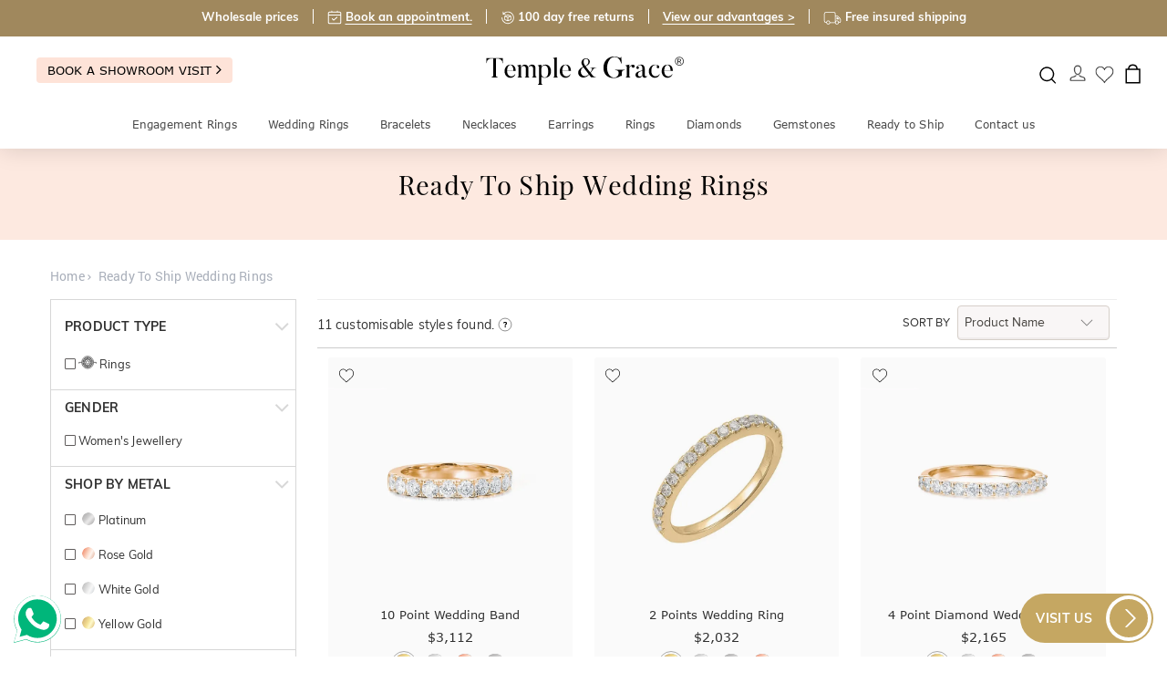

--- FILE ---
content_type: text/html; charset=utf-8
request_url: https://www.templeandgrace.co.nz/ready-to-ship-wedding-rings
body_size: 48018
content:

<!DOCTYPE html>
<html xmlns="http://www.w3.org/1999/xhtml" lang="en-nz">
<head>
    <link rel="dns-prefetch" href="https://www.templeandgrace.co.nz/">
    <link rel="preconnect" href="https://www.templeandgrace.co.nz/">
    <link rel="dns-prefetch" href="https://www.googletagmanager.com/">
    <link rel="dns-prefetch" href="//d3urcsszezd84h.cloudfront.net/">
    <link rel='dns-prefetch' href='//www.google.com' />
    <link rel='dns-prefetch' href='//fonts.googleapis.com' />
    <link rel='dns-prefetch' href='//fonts.gstatic.com' />
    <link href='https://fonts.gstatic.com' crossorigin rel='preconnect' />
    <link href="https://fonts.googleapis.com/css2?family=Roboto:wght@300;400&display=swap" rel="stylesheet">
    <meta http-equiv="Content-Type" content="text/html; charset=utf-8" />
    <title>Ready to ship wedding rings | Temple and Grace New Zealand</title>
    <meta name="description" content="ready to ship wedding rings//">
    <meta http-equiv="X-UA-Compatible" content="IE=edge">
    <meta name="viewport" content="width=device-width, initial-scale=1, shrink-to-fit=no">
    <meta property="og:site_name" content="Temple & Grace NZ">
<meta property="og:url" content="https://www.templeandgrace.co.nz/ready-to-ship-wedding-rings">
<meta property="og:title" content="Ready to ship wedding rings | Temple and Grace New Zealand">
<meta property="og:type" content="website">
<meta property="og:description" content="ready to ship wedding rings//">
    <meta name="apple-mobile-web-app-capable" content="yes">
    <meta name="apple-desktop-capable" content="yes">
    <link rel="canonical" href="https://www.templeandgrace.co.nz/ready-to-ship-wedding-rings"/>
    <link rel="alternate" href="https://www.templeandgrace.com.au/ready-to-ship-wedding-rings" hreflang="en-au" />
    <link rel="alternate" href="https://www.templeandgrace.co.nz/ready-to-ship-wedding-rings" hreflang="en-nz" />
    <link rel="alternate" href="https://www.templeandgrace.ca/ready-to-ship-wedding-rings" hreflang="en-ca" />
    <link rel="alternate" href="https://www.templeandgrace.com/ready-to-ship-wedding-rings" hreflang="en-us" />
    <link rel="alternate" href="https://www.templeandgrace.sg/ready-to-ship-wedding-rings" hreflang="en-sg" />
    <link rel="alternate" href="https://www.templeandgrace.co.uk/ready-to-ship-wedding-rings" hreflang="en-gb" />
    <link rel="alternate" href="https://www.templeandgrace.eu/ready-to-ship-wedding-rings" hreflang="en" />
    <link rel="alternate" href="https://www.templeandgrace.my/ready-to-ship-wedding-rings" hreflang="en-my" />
    <link rel="alternate" href="https://www.templeandgrace.com.hk/ready-to-ship-wedding-rings" hreflang="en-hk" />
    <link rel="alternate" href="https://www.templeandgrace.co.th/ready-to-ship-wedding-rings" hreflang="en-th" />
    <link rel="alternate" href="https://www.templeandgrace.com.au/ready-to-ship-wedding-rings" hreflang="x-default" />
    
    <link href="/Content/svg-sprite.css?v=2" rel="stylesheet" />
    <link href="/bundles/css?v=29" rel="stylesheet"/>

    <link rel="stylesheet" type="text/css" media="all" href="/Content/stellarnav.css?v=10" />
    <link rel="shortcut icon" type="image/x-icon" href="/favicon.png?v=1" />
	<!-- Google Tag Manager -->
	<script type="accce5336d94ac5dc6d7dd31-text/javascript">(function(w,d,s,l,i){w[l]=w[l]||[];w[l].push({'gtm.start':
	new Date().getTime(),event:'gtm.js'});var f=d.getElementsByTagName(s)[0],
	j=d.createElement(s),dl=l!='dataLayer'?'&l='+l:'';j.async=true;j.src=
	'https://www.googletagmanager.com/gtm.js?id='+i+dl;f.parentNode.insertBefore(j,f);
	})(window,document,'script','dataLayer','GTM-TWT3GZD2');</script>
	<!-- End Google Tag Manager -->
    <!-- Global site tag (gtag.js) - Google Analytics -->
    <script async src="https://www.googletagmanager.com/gtag/js?id=UA-154718037-2" type="accce5336d94ac5dc6d7dd31-text/javascript"></script>
    <script type="accce5336d94ac5dc6d7dd31-text/javascript">
        window.dataLayer = window.dataLayer || [];
        function gtag() { dataLayer.push(arguments); }
        gtag('js', new Date());
        gtag('config', 'UA-154718037-2');
    </script>
    <!-- Global site tag (gtag.js) - Google Ads: 626507587 -->
    <script async src="https://www.googletagmanager.com/gtag/js?id=AW-626507587" type="accce5336d94ac5dc6d7dd31-text/javascript"></script>
    <script type="accce5336d94ac5dc6d7dd31-text/javascript">
        window.dataLayer = window.dataLayer || [];
        function gtag(){dataLayer.push(arguments);}
        gtag('js', new Date());
        gtag('config', 'AW-626507587');
    </script>
<style>
.container .navbar-header .nav-items ul.disply-in-line-block-ul li a.menu-toggle, .nav-items ul.disply-in-line-block-ul li #openserchbox, .nav-items ul.disply-in-line-block-ul li a.wishlist-cls-headmb, .nav-items ul.disply-in-line-block-ul li a.cartbagmb {display: inline-block;}
.button {border: none;}
p {font-size: 14px !important;}
.Addcart {margin-top: 10px;}
.wish_text-quick-view {margin-top: 22px;margin-left: 10px;}
.Prod_cat_size_inner {width: 92%;}
.for-brand img {width: 145px;}
.for-btn {display: block;margin-top: 20px;}
.right_icon {margin-right: 17px;width: 17%;margin: 15px 0 0;}
ul.nav li.dropdown:hover > ul.dropdown-menu {-webkit-transition-property: width;-webkit-transition-duration: 5s;-webkit-transition-delay: 2s;transition-property: width;transition-duration: 5s;transition-delay: 2s;}
label.error {color: #f00 !important;}
.morelink,.morelink.less {text-align: left;}
.why-loved li {margin-top: 6px;}
.mr-4 {margin-right: 1rem;font-weight: bold;}
#viewAdvantages.modal button.close,#bookAppointmentModal.modal button.close{opacity: 1;font-weight: normal;color: #000 !important;font-size: 38px;line-height: 20px;text-shadow: none;float: none;position: absolute;top: 10px;right: 10px;}
#viewAdvantages .modal-backdrop.in,#bookAppointmentModal .modal-backdrop.in{position: fixed;height: 100% !important;right:0;z-index: 1;}
.modal.in .modal-dialog{z-index: 999;-webkit-transform: translateZ(0);}
#viewAdvantages.modal.in .modal-dialog,#bookAppointmentModal.modal.in .modal-dialog {top:0%;margin-top: 0;}
#bookAppointmentModal.modal.in .modal-dialog{display: flex;justify-content: start;align-items: center;flex-flow: column;height: 100%;}
#viewAdvantages.modal.in .modal-dialog .modal-content,#bookAppointmentModal.modal.in .modal-dialog .modal-content{top:0%;height: 100vh;overflow: auto;}
@supports (height: 100dvh) {
  #viewAdvantages.modal.in .modal-dialog .modal-content,#bookAppointmentModal.modal.in .modal-dialog .modal-content{
    height: 100dvh;
  }
}
@media (max-width: 991.99px){
.pink_patch{overflow: hidden;}
.pink_patch-content{ overflow-x: auto; white-space: nowrap;}
.pink_patch-content span img{vertical-align: middle;margin-right: 4px;margin-bottom: 2px;}
.pink_patch-content::-webkit-scrollbar {display: none;scrollbar-width: thin;}
}
@media (min-width: 992px){
#viewAdvantages .modal-lg,#bookAppointmentModal .modal-lg {width: 900px;}
#bookAppointmentModal.modal.in .modal-dialog{justify-content: center;margin-bottom: 0;}
#viewAdvantages.modal.in .modal-dialog{margin-bottom: 0;}
#bookAppointmentModal.modal.in .modal-dialog .modal-content{height: auto;}
}
@media screen and (min-width: 1280px) and (max-width: 1365px){
#viewAdvantages .modal-dialog,#bookAppointmentModal .modal-dialog {top: 0%;}
}
.v-a-t{vertical-align:top;}
.v-b{vertical-align: middle;}
.v-s{vertical-align: sub;}
.v-b1 {vertical-align: bottom;}
.v-tb{vertical-align: text-bottom;}
.logoBtn{display: flex;align-items: center;justify-content: space-between;max-width: 1200px;margin: 0 auto;padding: 0;}
.logoBtn .shop-btn{background: #fee3d8 !important;border:none;border-radius: 4px;padding: 6px 12px;font-size: 13px;color: #000!important;}
.logo-temple{position:relative;display: inline-block;}
.logo-temple .christmas-cap{position: absolute;top: -12px;left: -3px;width: 30px;height: 40px;z-index: 1;transform: rotate(10deg);}
@media (min-width: 1351px){
    .logoBtn{max-width: 1350px;margin: 0 auto;padding: 0;}
}
</style>
    
    <link rel="stylesheet" type="text/css" href="/Content/slick.css?v=2" />
    <link href="https://www.jqueryscript.net/css/jquerysctipttop.css?v4" rel="stylesheet" type="text/css">
    <link rel="stylesheet" href="/Content/modal1.css">
    <style>
@media (min-width: 992px) {
.productlistdiv{display: flex;flex-wrap: wrap;margin-bottom: 30px;align-items: stretch;height: 100%;gap: 15px 0;padding-bottom:4px;}
}
.colorbox {padding: 0 !important;}.brandfltr-active {background: #222 !important;color: #fff !important;}.Sizefltr-active {background: #222 !important;color: #fff !important;}section {padding-top: 15px;padding-bottom: 15px;position: relative;z-index: 2;}.slick-slide h3 {font-size: 1.65rem;color: #000000;margin: 17px 0 0;font-family: playfair Display;font-weight: 400;}.slick-slide h4 {font-size: 19px;color: #000000;margin: 17px 0 0;font-weight: 600;font-family: muli;}.slider_txt {font-size: 13px;font-family: verdana;margin: 7px 0;}.cat_sec_heading {color: #ff0000;text-align: center;font-size: 19px;margin: 23px 0 0;font-weight: 600;font-family: muli;}.slider_txt .more .morelink {text-align: center !important;}.slider_txt .more .morelink.less {text-align: center}.moretext {display: none;}.HTActive{display:none;}
.product-box .product-actions .wish_btn{display: inline-block;margin: 0 1px auto;background-color: #fff;font-family: muli;font-weight: 700;}
.product-box .product-actions a.wish_btn:hover{color:#000;}
.for-btn{min-height:420px;margin: 0;}
.prod_main{background-color: #fafafa;margin:4px !important;padding: 0 0 15px !important;display: block;width: auto;float:none;height: 98.3%;}
.btnWishListDsk{cursor: pointer;display: block;position: absolute;z-index: 9;padding:5px;right: 10px;width: 27px;height: 25px;}
.slideshow-container .prev, .slideshow-container .nextbtn{height:auto}
[data-actionname="add"].btnWishListDsk img.wishimg{width: 20px !important;height: 16px !important; margin: 0;position: relative!important;top: 0;}
[data-actionname="remove"].btnWishListDsk img.wishimg{width: 20px !important;height: 20px !important; margin: 0;position: relative!important;top: -2px;}

.modelfullbox{position: relative;border-radius: 4px;display: flex;flex-flow: column;}
.modelfullbox .slideshow-container,.for-btn.product-box .modelfullbox .product-img{position: static;}
.prod_main.modelfullbox:hover a.product-img img.modelfullbox-img{width: 100%; height:auto; display: block;top: 0;bottom: 0;z-index: 8;left: 0;right: 0;border-radius: 4px;}
.prod_main:hover a.product-img img.side-angle{display: none;}
.prod_main a.product-img img.front-angle, .prod_main a.product-img:hover img.side-angle{display: block;border-radius: 4px;}
.modelfullbox .prod_info{flex:1 1 0;display: flex;flex-direction: column;justify-content: space-between;}
.modelfullbox:hover .prod_info{position: relative;z-index: 9;left: 0;right: 0;pointer-events: auto;display: flex;flex-direction: column;justify-content: space-between;}
.prod_main.modelfullbox .Prod_name{padding: 5px 5px 0;}
.prod_main.modelfullbox .Prod_cat_color{flex: 1 1 0;}
.prod_main.modelfullbox:hover .Prod_cat_color{order:1}
.prod_main.modelfullbox .product-actions{display: flex;flex-flow: column;justify-content: space-between;}
.prod_main.modelfullbox:hover .product-actions{order:2}

.Prod_cat_color ul li a{border-color:transparent;width: 28px;height: 28px;padding: 2px;}
.color_icon {width: 22px;height: 22px;display: block;}

.price{margin: 6px 0;}
.price span{margin: 0;}

@media (max-width: 991.98px) {
.prod_main{margin:10px 4px !important;}
.for-btn.product-box .product-img{position: relative;display: -webkit-box;display: -ms-flexbox;display: flex;-webkit-box-orient: horizontal;-webkit-box-direction: normal;-ms-flex-direction: row;flex-direction: row;-webkit-box-pack: start;-ms-flex-pack: start;justify-content: flex-start;width: 100%;}
.for-btn.product-box .product-img:before{padding-bottom: 95%;content: '';display: table;-webkit-box-sizing: border-box;box-sizing: border-box;width: 0;height: 100%;}
.mySlides{position: absolute;top: 0;bottom: 0;left: -10%;right: 0;width: 120%;height: 120% !important;}
.mySlides img{position: absolute!important;top: 0;right: 0;bottom: 0;left: 0;width: 100%;height: 100%;}
.product-desc{position: relative;background-color: #fafafa;width: 100%;padding-top: 5px;}
#cssmenu2 ul ul li:last-child{margin-bottom:15px;}
}
.c-sticker{padding-left: 5px;margin: 0 !important;left: auto;right:10px; top: 10px;}
.c-sticker .c-sticker__label{font-size: .7em;color: #fff;letter-spacing: 0.5px;font-style: normal;}
.c-sticker.viewshowroom-sticker {top: 7px;right: auto;left: 40px;height: 25px;}
.c-sticker.viewshowroom-sticker em{padding:0;}
.c-sticker.viewshowroom-sticker a:hover{color:#000}
.readyToShip-sticker{background-color: #e20000;}
@media screen and (min-width : 1024px) and (max-width : 1279px) {
.c-sticker.viewshowroom-sticker {top: 7px;right: auto;left: 36px;height: 25px;font-size: 12px !important;}
.c-sticker.viewshowroom-sticker em{padding:0;}
.readyToShip-sticker{background-color: #e20000;right: 6px;top: 6px;}
}
.pages-ul {text-align: left;}
    </style>
<meta property="og:image" content="https://temple-and-grace.mo.cloudinary.net/mdopt/images/prod-small/small-1-2389-yellow-gold.jpg" />

</head>
<body>
	<!-- Google Tag Manager (noscript) -->
	<noscript><iframe src="https://www.googletagmanager.com/ns.html?id=GTM-TWT3GZD2"
	height="0" width="0" style="display:none;visibility:hidden"></iframe></noscript>
	<!-- End Google Tag Manager (noscript) -->
    <!-- Header Start-->
    <div class="header Sticky">
        <div class="header-top hidden-xs hidden-sm" style="background:#a0885d">
            <h6 class="header_txt" style="color:#FFF"><span style="padding-right:15px;border-right: 1px solid #fff;">Wholesale prices</span><span style="padding:0 15px;border-right: 1px solid #fff;"><img src="/images/virtual-appointment.svg?v=2" alt="Shop with Temple and Grace" width="16" style="width: 16px;vertical-align: middle;margin-right: 4px;margin-bottom: 3px;"><a href="#bookAppointmentModal" class="btnModal" tabindex="0" style="color:#FFF;text-decoration:underline;text-underline-position: under;text-underline-offset: 1px;">Book an appointment.</a></span><span style="padding:0 15px;border-right: 1px solid #fff;"><img src="/images/free-returns.svg" width="16" alt="Shop with Temple and Grace" style="width: 16px;vertical-align: middle;margin-right: 3px;margin-bottom: 3px;">100 day free returns</span><span style="padding:0 15px;border-right: 1px solid #fff;"><a class="btnModal" href="#viewAdvantages" style="color:#FFF;text-decoration:underline;text-underline-position: under;text-underline-offset: 1px;">View our advantages ></a></span><span style="padding-left:15px;"><img src="/images/free-shipping.svg?v=1" width="20" alt="Shop with Temple and Grace" style="width: 20px;vertical-align: middle;margin-right: 4px;">Free insured shipping</span></h6>
        </div>
        <div class="header-container text-center hidden-xs hidden-sm">
            <div class="logoBtn">
                <div style="flex: 0 0 auto;margin-bottom: 9px;">
                    <a href="#bookAppointmentModal" class="btnModal shop-btn">Book a showroom visit <i class="fa fa-angle-right" style="font-size: 17px;"></i></a>
                </div>
                <div style="flex: 1;">
                    <a href="/" class="logo-temple"><img src="/temple-and-grace-logo.svg?v=2" alt="Temple and Grace" style="margin-top:0px;"><!--<span class="christmas-cap"><img src="/images/santa-cap.svg" alt="Temple and Grace" class="img-responsive"></span>--></a>
                </div>
                <div style="flex: 0 0 17.8%;"></div>
            </div>
        </div>
        <div class="clearfix"></div>
        <!-- Menu Bar-->
        <div class="col-lg-12 p0">
<!--Header Mobile Menubar start-->
<div class="container visible-xs visible-sm p0" style="width:100%">
    <div class="navbar-header">
        <div class="logo1" style="margin: 14px 20px 0;">
            <a href="/" class="logo-temple" style="margin-top: 2px;"><img src="/temple-and-grace-logo.svg?v=1" alt="Temple and Grace" /><!--<span class="christmas-cap"><img src="/images/santa-cap.svg" alt="Temple and Grace" class="img-responsive"></span>--></a>
        </div>
        <div class="clearfix"></div>
        <div class="nav-items">
            <ul class="disply-in-line-block-ul">
                <li>
                    <div class="stellarnav">
                        <ul>
                            <li>
                                <a href='/jewellery/engagement-rings/'>Engagement Rings</a>
                                <ul>
                                    <li><a href='/jewellery/engagement-rings' style="font-weight: 600 !important;">All Engagement Rings <img src="/images/path-arrow.svg" alt="All Engagement Rings" class="path-arrow"></a></li>
                                    <li><a href='/jewellery/engagement-rings/diamond-engagement-rings' style="font-weight: 600 !important;">Diamond Engagement Rings <img src="/images/path-arrow.svg" alt="Diamond Engagement Rings" class="path-arrow"></a></li>
                                    <li style="display:block">
                                        <a href='/jewellery/engagement-rings/gemstone-engagement-rings' style="font-weight:normal">or shop by diamond cut</a>
                                        <ul>
                                            <li class="mobi-menu-subcat"><a href='/jewellery/engagement-rings/round-brilliant-cut-engagement-rings'><div class="svgMenu-icon icon-round icon-round-dims mr-5"></div>Round cut ring</a></li>
                                            <li class="mobi-menu-subcat"><a href='/jewellery/engagement-rings/oval-cut-engagement-rings'><div class="svgMenu-icon icon-oval icon-oval-dims mr-5"></div>Oval cut ring</a></li>
                                            <li class="mobi-menu-subcat"><a href='/jewellery/engagement-rings/princess-cut-engagement-rings'><div class="svgMenu-icon icon-princess icon-princess-dims mr-5"></div>Princess</a></li>
                                            <li class="mobi-menu-subcat"><a href='/jewellery/engagement-rings/pear-cut-engagement-rings'><div class="svgMenu-icon icon-pear icon-pear-dims mr-5"></div>Pear</a></li>
                                            <li class="mobi-menu-subcat"><a href='/jewellery/engagement-rings/emerald-cut-engagement-rings'><div class="svgMenu-icon icon-emerald icon-emerald-dims mr-5 v-s"></div>Emerald</a></li>
                                            <li class="mobi-menu-subcat"><a href='/jewellery/engagement-rings/cushion-cut-engagement-rings'><div class="svgMenu-icon icon-cushion icon-cushion-dims mr-5 v-s"></div>Cushion</a></li>
                                            <li class="mobi-menu-subcat"><a href='/jewellery/engagement-rings/asscher-cut-engagement-rings'><div class="svgMenu-icon icon-asscher icon-asscher-dims mr-5 v-tb"></div>Asscher</a></li>
                                            <li class="mobi-menu-subcat"><a href='/jewellery/engagement-rings/marquise-cut-engagement-rings'><div class="svgMenu-icon icon-marquise icon-marquise-dims mr-5 v-s"></div>Marquise </a></li>
                                            <li class="mobi-menu-subcat"><a href='/jewellery/engagement-rings/heart-cut-engagement-rings'><div class="svgMenu-icon icon-heart icon-heart-dims mr-5 v-s"></div>Heart</a></li>
                                            <li class="mobi-menu-subcat"><a href='/jewellery/engagement-rings/radiant-cut-engagement-rings'><div class="svgMenu-icon icon-radiant icon-radiant-dims mr-5 v-s"></div>Radiant</a></li>
                                        </ul>
                                    </li>
                                    <li style="display:block">
                                        <a href='/jewellery/engagement-rings/diamond-engagement-rings' style="font-weight:normal">or shop by style</a>
                                        <ul>
                                            <li class="mobi-menu-subcat"><a href='/jewellery/engagement-rings/solitaire-engagement-rings'><div class="svgMenu-icon icon-solitaire mr-5"></div>Solitaire </a></li>
                                            <li class="mobi-menu-subcat"><a href='/jewellery/engagement-rings/pave-engagement-rings'><div class="svgMenu-icon icon-pave mr-5"></div>Pave </a></li>
                                            <li class="mobi-menu-subcat"><a href='/jewellery/engagement-rings/channel-set-engagement-rings'><div class="svgMenu-icon icon-channelset mr-5"></div>Channel-set </a></li>
                                            <li class="mobi-menu-subcat"><a href='/jewellery/engagement-rings/side-stone-engagement-rings'><div class="svgMenu-icon icon-sidestone mr-5"></div>Side-stone </a></li>
                                            <li class="mobi-menu-subcat"><a href='/jewellery/engagement-rings/tension-engagement-rings'><div class="svgMenu-icon icon-tension mr-5"></div>Tension </a></li>
                                            <li class="mobi-menu-subcat"><a href='/jewellery/engagement-rings/vintage-engagement-rings'><div class="svgMenu-icon icon-vintage mr-5"></div>Vintage</a></li>
                                            <li class="mobi-menu-subcat"><a href='/jewellery/engagement-rings/halo-engagement-rings'><div class="svgMenu-icon icon-halo mr-5"></div>Halo</a></li>
                                            <li class="mobi-menu-subcat"><a href='/jewellery/engagement-rings/three-stone-engagement-rings'><div class="svgMenu-icon icon-threestone mr-5"></div>Three-Stone</a></li>
                                        </ul>
                                    </li>
                                    <li style="display:block">
                                        <a href='/' style="font-weight:normal">or shop by metal</a>
                                        <ul>
                                            <li class="mobi-menu-subcat"><a href='/jewellery/engagement-rings/platinum-engagement-rings'><div class="svgMenu-icon icon-platinum icon-platinum-dims mr-5 v-b1"></div>Platinum Rings</a></li>
                                            <li class="mobi-menu-subcat"><a href='/jewellery/engagement-rings/rose-gold-engagement-rings'><div class="svgMenu-icon icon-rosegold icon-rosegold-dims mr-5 v-b1"></div>Rose Gold Rings</a></li>
                                            <li class="mobi-menu-subcat"><a href='/jewellery/engagement-rings/white-gold-engagement-rings'><div class="svgMenu-icon icon-whitegold icon-whitegold-dims mr-5 v-b1"></div>White Gold Rings</a></li>
                                            <li class="mobi-menu-subcat"><a href='/jewellery/engagement-rings/yellow-gold-engagement-rings'><div class="svgMenu-icon icon-yellow-gold icon-yellow-gold-dims mr-5 v-b1"></div>Yellow Gold Rings</a></li>
                                        </ul>
                                    </li>
                                    <li><a href="/lab-grown-diamond-rings" style="font-weight: 600 !important;">Lab Grown Diamond Rings <img src="/images/path-arrow.svg" alt="Lab Grown Diamond Rings" class="path-arrow"></a></li>
                                    <li><a href='/jewellery/engagement-rings/gemstone-engagement-rings' style="font-weight: 600 !important;">Gemstone Engagement Rings <img src="/images/path-arrow.svg" alt="Gemstone Engagement Rings" class="path-arrow"></a></li>
                                    <li><a href='/jewellery/engagement-rings/moissanite-engagement-rings' style="font-weight: 600 !important;">Moissanite Engagement Rings <img src="/images/path-arrow.svg" alt="Moissanite Engagement Rings" class="path-arrow"></a></li>
                                    <li><a href='/jewellery/engagement-rings/cluster-engagement-rings' style="font-weight: 600 !important;">Cluster Engagement Rings <img src="/images/path-arrow.svg" alt="Cluster Engagement Rings" class="path-arrow"></a></li>
                                    <li><a href='/jewellery/engagement-rings/black-diamond-engagement-rings' style="font-weight: 600 !important;">Black Diamond Engagement Rings <img src="/images/path-arrow.svg" alt="Black Diamond Engagement Rings" class="path-arrow"></a></li>
                                    <li><a href='/jewellery/engagement-rings/mens-engagement-rings' style="font-weight: 600 !important;">Mens Engagement Rings <img src="/images/path-arrow.svg" alt="Mens Engagement Rings" class="path-arrow"></a></li>
                                    <li><a href='/jewellery/engagement-rings/hidden-halo-engagement-rings' style="font-weight: 600 !important;">Hidden Halo Engagement Rings <img src="/images/path-arrow.svg" alt="Hidden Halo Engagement Rings" class="path-arrow"></a></li>
                                    <li><a href='/lab-grown-diamond-rings/pink-lab-diamond-engagement-rings' style="font-weight: 600 !important;">Pink Lab Diamond Engagement Rings <img src="/images/path-arrow.svg" alt="Pink Lab Diamond Engagement Rings" class="path-arrow"></a></li>
                                    <li><a href='/jewellery/engagement-rings/sapphire-engagement-rings' style="font-weight: 600 !important;">Sapphire Engagement Rings <img src="/images/path-arrow.svg" alt="Sapphire Engagement Rings" class="path-arrow"></a></li>

                                </ul>
                            </li>
                            <li>
                                <a href='javascript:void(0)'>Wedding Rings</a>
                                <ul>
                                    <li><a href='/wedding-rings' style="font-weight: 600 !important;">All Wedding Rings <img src="/images/path-arrow.svg" alt="All Wedding Rings" class="path-arrow"></a></li>
                                    <li>
                                        <a href='javascript:void(0)' style="font-weight:normal">Unique Wedding Rings</a>
                                        <ul>
                                            <li><a href="/wedding-rings/diamond-wedding-bands"><div class="svgMenu-icon icon-diamondrings" style="margin-right: 5px;"></div>Diamond Wedding Bands</a></li>
                                            <li><a href='/wedding-rings/meteorite-rings'><div class="svgMenu-icon icon-meteoriterings mr-5"></div>Meteorite Rings</a></li>
                                            <li><a href='/wedding-rings/whisky-barrel-rings'><div class="svgMenu-icon icon-whiskeybarrel mr-5"></div>Whisky Barrel Rings</a></li>
                                            <li><a href='/wedding-rings/guitar-string-rings'><div class="svgMenu-icon icon-guitarstringrings mr-5"></div>Guitar String Rings</a></li>
                                            <li><a href='/wedding-rings/dinosaur-bone-rings'><div class="svgMenu-icon icon-dinosaurbonerings mr-5"></div>Dinosaur Bone Rings</a></li>
                                            <li><a href='/wedding-rings/wood-rings'><div class="svgMenu-icon icon-woodrings mr-5"></div>Wood Rings</a></li>
                                            <li><a href='/wedding-rings/antler-rings'><div class="svgMenu-icon icon-antlerrings mr-5"></div>Antler Rings</a></li>
                                            <li><a href='/wedding-rings/stardust-rings'><div class="svgMenu-icon icon-stardustrings mr-5"></div>Stardust Rings</a></li>
                                            <li><a href="/wedding-rings/mens-wedding-rings/elysium-rings"><div class="svgMenu-icon icon-elysium_rings mr-5"></div>Elysium Rings</a></li>
                                            <li class="mobi-menu-subcat"><a href="/lab-diamond-wedding-rings"><div class="svgMenu-icon icon-diamondrings mr-5"></div>Lab Diamond Rings</a></li>
                                            <li class="mobi-menu-subcat"><a href="/wedding-rings/plain-wedding-bands"><div class="svgMenu-icon icon-classicweddingring mr-5"></div>Plain Wedding Bands</a></li>
                                        </ul>
                                    </li>
                                    <li><a href='/wedding-rings/gold-wedding-rings' style="font-weight: 600 !important;">All Gold Rings <img src="/images/path-arrow.svg" alt="All Wedding Rings" class="path-arrow"></a></li>
<li>
<a href='javascript:void(0)' style="font-weight:normal">or shop by metal</a>
<ul>
<li class="mobi-menu-subcat"><a href='/wedding-rings/gold-wedding-rings/rose-gold-wedding-bands'><div class="svgMenu-icon icon-rosegold icon-rosegold-dims" style="vertical-align: bottom;margin-right: 5px;"></div>Rose Gold Rings</a></li>
<li class="mobi-menu-subcat"><a href='/wedding-rings/gold-wedding-rings/white-gold-wedding-bands'><div class="svgMenu-icon icon-whitegold icon-whitegold-dims" style="vertical-align: bottom;margin-right: 5px;"></div>White Gold Rings</a></li>
<li class="mobi-menu-subcat"><a href='/wedding-rings/gold-wedding-rings/yellow-gold-wedding-bands'><div class="svgMenu-icon icon-yellow-gold icon-yellow-gold-dims" style="vertical-align: bottom;margin-right: 5px;"></div>Yellow Gold Rings</a></li>
<li class="mobi-menu-subcat"><a href='/wedding-rings/gold-wedding-rings/grey-gold-wedding-bands'><img src="/images/head_icon/grey-gold-wedding-rings-metal.svg" alt="Grey Gold Wedding Rings" class="v-b1 mr-5" />Grey Gold Rings</a></li>
<li class="mobi-menu-subcat"><a href='/wedding-rings/platinum-wedding-rings'><div class="svgMenu-icon icon-platinum icon-platinum-dims mr-5"></div>Platinum Rings</a></li>
<li class="mobi-menu-subcat"><a href='/wedding-rings/mens-wedding-rings/tantalum-rings'><div class="svgMenu-icon icon-titaniummetal icon-titaniummetal-dims mr-5"></div>Tantalum Rings</a></li>
<li class="mobi-menu-subcat"><a href='/wedding-rings/palladium-rings'><img src="/images/head_icon/palladium-wedding-rings-metal.svg" alt="Palladium Rings" class="v-b1 mr-5" />Palladium Rings</a></li>
<li class="mobi-menu-subcat"><a href='/tungsten-rings'><img src="/images/head_icon/tungsten-metal.svg" alt="Tungsten Rings" class="v-b1 mr-5" />Tungsten Rings</a></li>
</ul>
<li><a href='javascript:void(0)' style="font-weight:normal">shop by diamond cut</a>
<ul>
<li class="mobi-menu-subcat"><a href="/round-wedding-rings"><div class="svgMenu-icon icon-round icon-round-dims" style="margin-right: 5px;"></div>Round Wedding Rings</a></li>
<li class="mobi-menu-subcat"><a href="/oval-wedding-rings"><div class="svgMenu-icon icon-oval icon-oval-dims" style="margin-right: 5px;"></div>Oval Wedding Rings</a></li>
<li class="mobi-menu-subcat"><a href="/baguette-wedding-rings"><img src="/images/head_icon/baguette-cut.svg?v=1" alt="Baguette Wedding Rings" width="20" height="18" class="v-b1 mr-5" style="margin-right: 5px;width: 20px;height: 18px;">Baguette Wedding Rings</a></li>
<li class="mobi-menu-subcat"><a href="/princess-wedding-rings"><div class="svgMenu-icon icon-princess icon-princess-dims" style="margin-right: 5px;"></div>Princess Wedding Rings</a></li>
<li class="mobi-menu-subcat"><a href="/emerald-diamond-wedding-rings"><div class="svgMenu-icon icon-emerald icon-emerald-dims v-s" style="margin-right: 5px;"></div>Emerald Wedding Rings</a></li>
<li class="mobi-menu-subcat"><a href="/marquise-wedding-rings"><div class="svgMenu-icon icon-marquise icon-marquise-dims v-s" style="margin-right: 5px;"></div>Marquise Wedding Rings</a></li>
</ul>
</li>
<li><a href='javascript:void(0)' style="font-weight:normal">shop by diamond colour</a>
<ul>
<li class="mobi-menu-subcat"><a href="/pink-diamond-wedding-rings" style="padding-left: 29px;"><img src="/images/head_icon/pink-diamond.jpg" width="15" height="15" alt="Pink Diamond Wedding Rings" class="v-s" style="margin-right: 10px;">Pink Diamond Wedding Rings</a></li>
<li class="mobi-menu-subcat stone"><a href="/black-diamond-wedding-rings"><div class="enhanced-black-diamond stone-img" style="margin-right: 5px;"></div>Black Diamond Wedding Rings</a></li>
<li class="mobi-menu-subcat"><a href="/yellow-diamond-wedding-rings" style="padding-left: 29px;"><img src="/images/head_icon/yellow-diamond.jpg" width="15" height="15" alt="Yellow Diamond Wedding Rings" class="v-s" style="margin-right: 10px;">Yellow Diamond Wedding Rings</a></li>
</ul>
</li>
                                    <li><a href='/wedding-rings/womens-wedding-rings' style="font-weight: 600 !important;">All Women's wedding Rings <img src="/images/path-arrow.svg" alt="All Women's wedding Rings" class="path-arrow"></a></li>
                                    <li>
                                        <a href='javascript:void(0)' style="font-weight:normal">or shop by style</a>
                                        <ul>
                                            <li class="mobi-menu-subcat"><a href='/wedding-rings/womens-wedding-rings/classic-wedding-rings'><div class="svgMenu-icon icon-classicweddingring mr-5"></div>Classic Wedding Rings</a></li>
                                            <li class="mobi-menu-subcat"><a href='/wedding-rings/womens-wedding-rings/curved-wedding-bands'><img src="/images/Menu_logo/curved-wedding-band.svg" alt="Curved Wedding Bands" class="v-s" /><span style="margin-left: 5px;">Curved Wedding Bands</span></a></li>
                                            <li class="mobi-menu-subcat"><a href='/wedding-rings/womens-wedding-rings/eternity-wedding-rings'><div class="svgMenu-icon icon-eternityrings mr-5"></div>Eternity Rings</a></li>
                                            <li class="mobi-menu-subcat"><a href='/wedding-rings/womens-wedding-rings/anniversary-rings'><div class="svgMenu-icon icon-anniversaryrings mr-5"></div>Anniversary Rings</a></li>
                                            <li class="mobi-menu-subcat"><a href='/wedding-rings/womens-wedding-rings/diamond-wedding-rings'><div class="svgMenu-icon icon-diamondrings mr-5"></div>Diamond Rings</a></li>
                                            <li class="mobi-menu-subcat"><a href='/wedding-rings/womens-wedding-rings/stackable-rings'><div class="svgMenu-icon icon-stackablerings mr-5"></div>Stackable Rings</a></li>
                                            <li class="mobi-menu-subcat"><a href='/wedding-rings/gemstone-wedding-rings'><div class="svgMenu-icon icon-gemstone mr-5"></div>Gemstone Rings</a></li>
                                            <li class="mobi-menu-subcat"><a href='/wedding-rings/womens-wedding-rings/russian-wedding-rings'><img src="/images/Menu_logo/russian-wedding-rings.svg" alt="Russian Wedding Rings" class="v-s" /><span style="margin-left: 5px;">Russian Wedding Rings</span></a></li>
<li class="mobi-menu-subcat"><a href='/wedding-rings/womens-wedding-rings/vintage-wedding-rings'><img src="/images/Menu_logo/vintage-wedding-rings.svg" alt="Vintage Wedding Rings" class="v-s" /><span style="margin-left: 5px;">Vintage Wedding Rings</span></a></li>
<li class="mobi-menu-subcat"><a href="/wedding-rings/womens-wedding-rings/plain-wedding-rings"><div class="svgMenu-icon icon-classicweddingring mr-5"></div>Plain Wedding Rings</a></li>
                                        </ul>
                                    </li>
                                    <li>
                                        <a href='javascript:void(0)' style="font-weight:normal">or shop by metal</a>
                                        <ul>
                                            <li class="mobi-menu-subcat"><a href="/wedding-rings/womens-wedding-rings/gold-wedding-rings" title="Women's Gold rings"><img src="/images/head_icon/all-gold-metal.svg?v=7" alt="Women's Gold rings" class="v-b1 mr-5">Gold Rings</a></li>
                                            <li class="mobi-menu-subcat"><a href='/wedding-rings/womens-wedding-rings/platinum-wedding-rings'><div class="svgMenu-icon icon-platinum icon-platinum-dims mr-5 v-b1"></div>Platinum Rings</a></li>
                                            <li class="mobi-menu-subcat"><a href='/wedding-rings/womens-wedding-rings/rose-gold-wedding-rings'><div class="svgMenu-icon icon-rosegold icon-rosegold-dims mr-5 v-b1"></div>Rose Gold Rings</a></li>
                                            <li class="mobi-menu-subcat"><a href='/wedding-rings/womens-wedding-rings/white-gold-wedding-rings'><div class="svgMenu-icon icon-whitegold icon-whitegold-dims mr-5 v-b1"></div>White Gold Rings</a></li>
                                            <li class="mobi-menu-subcat"><a href='/wedding-rings/womens-wedding-rings/yellow-gold-wedding-rings'><div class="svgMenu-icon icon-yellow-gold icon-yellow-gold-dims mr-5 v-b1"></div>Yellow Gold Rings</a></li>
                                            <li class="mobi-menu-subcat"><a href='/tungsten-rings/womens-tungsten-wedding-rings'><img src="/images/head_icon/tungsten-metal.svg" alt="Tungsten Rings" class="v-b1 mr-5" />Tungsten Rings</a></li>
                                        </ul>
                                    </li>
                                    <li><a href='/wedding-rings/mens-wedding-rings' style="font-weight: 600 !important;">All Men's Wedding Rings <img src="/images/path-arrow.svg" alt="All Men's Wedding Rings" class="path-arrow"></a></li>
                                    <li>
                                        <a href='javascript:void(0)' style="font-weight:normal">or shop by style</a>
                                        <ul>
                                            <li class="mobi-menu-subcat"><a href='/wedding-rings/mens-wedding-rings/classic-wedding-rings'><div class="svgMenu-icon icon-classicweddingring mr-5"></div>Classic Wedding Rings</a></li>
                                            <li class="mobi-menu-subcat"><a href='/wedding-rings/mens-wedding-rings/carved-wedding-rings'><div class="svgMenu-icon icon-carvedrings mr-5"></div>Carved Rings</a></li>
                                            <li class="mobi-menu-subcat"><a href='/wedding-rings/mens-wedding-rings/diamond-wedding-rings'><div class="svgMenu-icon icon-diamondrings mr-5"></div>Diamond Rings</a></li>
                                            <li class="mobi-menu-subcat"><a href='/wedding-rings/mens-wedding-rings/two-tone-metal-wedding-rings'><div class="svgMenu-icon icon-twotone mr-5"></div>Two Tone Metal Rings</a></li>
                                            <li class="mobi-menu-subcat"><a href='/wedding-rings/mens-wedding-rings/signet-rings'><div class="svgMenu-icon icon-signetring mr-5"></div>Signet Rings</a></li>
                                            <li class="mobi-menu-subcat"><a href='/wedding-rings/mens-wedding-rings/russian-wedding-bands'><img src="/images/Menu_logo/russian-wedding-bands.svg" alt="Russian Wedding Bands" class="v-s" /><span style="margin-left: 5px;">Russian Wedding Bands</span></a></li>
                                            <li class="mobi-menu-subcat"><a href="/wedding-rings/mens-wedding-rings/plain-wedding-rings"><div class="svgMenu-icon icon-classicweddingring mr-5"></div>Plain Wedding Rings</a></li>
                                            <li class="mobi-menu-subcat"><a href="/wedding-rings/personalised-rings"><img src="/images/Menu_logo/personalised-rings.svg" width="34" alt="Personalised Rings" class="v-b" /><span style="margin-left: 5px;">Personalised Rings</span></a></li>
                                        </ul>
                                    </li>
                                    <li>
                                        <a href='javascript:void(0)' style="font-weight:normal">or shop by metal</a>
                                        <ul>
                                            <li class="mobi-menu-subcat"><a href="/wedding-rings/mens-wedding-rings/gold-wedding-rings" title="Men's Gold rings"><img src="/images/head_icon/all-gold-metal.svg?v=7" alt="Men's Gold rings" class="v-b1 mr-5">Gold Rings</a></li>
                                            <li class="mobi-menu-subcat"><a href='/wedding-rings/mens-wedding-rings/platinum-wedding-rings'><div class="svgMenu-icon icon-platinum icon-platinum-dims mr-5 v-b1"></div>Platinum Rings</a></li>
                                            <li class="mobi-menu-subcat"><a href='/wedding-rings/mens-wedding-rings/rose-gold-wedding-rings'><div class="svgMenu-icon icon-rosegold icon-rosegold-dims mr-5 v-b1"></div>Rose Gold Rings</a></li>
                                            <li class="mobi-menu-subcat"><a href='/wedding-rings/mens-wedding-rings/white-gold-wedding-rings'><div class="svgMenu-icon icon-whitegold icon-whitegold-dims mr-5 v-b1"></div>White Gold Rings</a></li>
                                            <li class="mobi-menu-subcat"><a href='/wedding-rings/mens-wedding-rings/yellow-gold-wedding-rings'><div class="svgMenu-icon icon-yellow-gold icon-yellow-gold-dims mr-5 v-b1"></div>Yellow Gold Rings</a></li>
                                            <li class="mobi-menu-subcat"><a href='/wedding-rings/mens-wedding-rings/grey-gold-wedding-rings'><img src="/images/head_icon/grey-gold-wedding-rings-metal.svg" alt="Grey Gold Wedding Rings" class="v-b1 mr-5" />Grey Gold Rings</a></li>
                                            <li class="mobi-menu-subcat"><a href='/wedding-rings/mens-wedding-rings/zirconium-wedding-rings'><div class="svgMenu-icon icon-zirconium icon-zirconium-dims mr-5 v-b1"></div>Zirconium Rings</a></li>
                                            <li class="mobi-menu-subcat"><a href='/wedding-rings/mens-wedding-rings/silver-wedding-rings'><div class="svgMenu-icon icon-silver icon-silver-dims mr-5 v-b1"></div>Silver Rings</a></li>
                                            <li class="mobi-menu-subcat"><a href='/wedding-rings/mens-wedding-rings/titanium-wedding-rings'><div class="svgMenu-icon icon-titanium icon-titanium-dims mr-5 v-b1"></div>Titanium Rings</a></li>
                                            <li class="mobi-menu-subcat"><a href='/wedding-rings/mens-wedding-rings/tantalum-rings'><div class="svgMenu-icon icon-titaniummetal icon-titaniummetal-dims mr-5 v-b1"></div>Tantalum Rings</a></li>
                                            <li class="mobi-menu-subcat"><a href='/wedding-rings/mens-wedding-rings/elysium-rings'><div class="svgMenu-icon icon-elysium icon-elysium-dims mr-5 v-b1"></div>Elysium Rings</a></li>
                                            <li class="mobi-menu-subcat"><a href="/wedding-rings/mens-wedding-rings/palladium-wedding-rings"><img src="/images/head_icon/palladium-wedding-rings-metal.svg" alt="Palladium Rings" class="v-b1 mr-5">Palladium Rings</a></li>
                                            <li class="mobi-menu-subcat"><a href='/wedding-rings/mens-wedding-rings/platinum-3d-rings'><img src="/images/head_icon/platinum-3d-rings-metal.svg" alt="Platinum 3D Rings" class="v-b1 mr-5" />Platinum 3D Rings</a></li>
                                            <li class="mobi-menu-subcat"><a href='/tungsten-rings/mens-tungsten-wedding-rings'><img src="/images/head_icon/tungsten-metal.svg" alt="Tungsten Rings" class="v-b1 mr-5" />Tungsten Rings</a></li>
                                        </ul>
                                    </li>
<li><a href='/wedding-ring-sets' style="font-weight: 600 !important;">Wedding Ring Sets <img src="/images/path-arrow.svg" alt="Wedding Ring Sets" class="path-arrow" /></a></li>
<li><a href='javascript:void(0)' style="font-weight:normal">view rings for</a>
<ul>
<li class="mobi-menu-subcat"><a href='/wedding-ring-sets/couple-rings'>Couples</a></li>
<li class="mobi-menu-subcat"><a href='/wedding-rings/gay-mens-ring'>Gay Couples</a></li>
<li class="mobi-menu-subcat"><a href='/wedding-rings/lesbian-wedding-rings'>Lesbian Couples</a></li>
</ul>
</li>
<li><a href='javascript:void(0)'>By Brand</a>
<ul>
<li><a href='/wedding-rings/dora-wedding-rings' style="font-weight: 600 !important;">Dora Rings <img src="/images/path-arrow.svg" alt="Dora Rings" class="path-arrow" /></a></li>
<li><a href='/wedding-rings/p-w-beck-wedding-rings' style="font-weight: 600 !important;">PW Beck Rings <img src="/images/path-arrow.svg" alt="PW Beck Rings" class="path-arrow" /></a></li>
</ul>
                                    </li>
                                </ul>
                            </li>
                            <li>
                                <a href='javascript:void(0)'>Bracelets</a>
                                <ul>
                                    <li><a href="/jewellery/bracelets" style="font-weight: 600 !important;">All Bracelets <img src="/images/path-arrow.svg" alt="All Bracelets" class="path-arrow"></a></li>
                                    <li style="display:block">
                                        <a href='javascript:void(0)' style="font-weight:normal">or shop by style</a>
                                        <ul>
                                            <li class="mobi-menu-subcat"><a href="/jewellery/tennis-bracelets"><div class="svgMenu-icon icon-tennisbracelet icon-tennisbracelet-dims v-a-t" style="margin-right: 4px;"></div>Tennis Bracelets</a></li>
                                            <li class="mobi-menu-subcat"><a href="/jewellery/diamond-bracelets"><div class="svgMenu-icon icon-diamondbrace icon-diamondbrace-dims v-a-t mr-5"></div>Diamond Bracelets</a></li>
                                            <li class="mobi-menu-subcat"><a href="/jewellery/gemstone-bracelets"><div class="svgMenu-icon icon-gembrace icon-gembrace-dims v-a-t mr-5"></div>Gemstone Bracelets</a></li>
                                            <li class="mobi-menu-subcat"><a href="/jewellery/pearl-bracelets"><div class="svgMenu-icon icon-peralbrace icon-peralbrace-dims v-a-t mr-5"></div>Pearl Bracelets</a></li>
                                            <li class="mobi-menu-subcat"><a href="/jewellery/gold-bracelets"><div class="svgMenu-icon v-a-t" style="margin-top: -2px;height: 20px;margin-right: 2px;"><img src="/images/head_icon/gold-bracelets.svg?v=0.1" alt="Gold Bracelets"></div>Gold Bracelets</a></li>
                                            <li class="mobi-menu-subcat"><a href="/jewellery/black-diamond-bracelets"><div class="svgMenu-icon v-a-t" style="margin-top: -2px;height: 20px;margin-right: 4px;"><img src="/images/head_icon/black-diamond-bracelets.svg" width="20" alt="Black Diamond Bracelets"></div>Black Diamond Bracelets</a></li>
                                            <li class="mobi-menu-subcat"><a href="/jewellery/cuff-bracelets"><div class="svgMenu-icon v-a-t" style="margin-top: -2px;height: 20px;margin-right: 4px;"><img src="/images/head_icon/cuff-bracelets.svg" width="20" alt="Cuff Bracelets"></div>Cuff Bracelets</a></li>
                                            <li class="mobi-menu-subcat"><a href="/jewellery/stacking-bracelets"><div class="svgMenu-icon v-a-t" style="margin-top: -2px;height: 20px;margin-right: 4px;"><img src="/images/head_icon/satcking-bracelets.svg" width="20" alt="Stacking Bracelets"></div>Stacking Bracelets</a></li>
                                        </ul>
                                    </li>
                                    <li style="display:block">
                                        <a href='javascript:void(0)' style="font-weight:normal">or shop by metal</a>
                                        <ul>
                                            <li class="mobi-menu-subcat"><a href="/jewellery/white-gold-bracelets"><div class="svgMenu-icon v-a-t" style="margin-top: -2px;height: 20px;margin-right: 4px;"><img src="/images/head_icon/white-gold-filled.svg" width="20" alt="White Gold Bracelets"></div>White Gold Bracelets</a></li>
                                            <li class="mobi-menu-subcat"><a href="/jewellery/yellow-gold-bracelets"><div class="svgMenu-icon v-a-t" style="margin-top: -2px;height: 20px;margin-right: 4px;"><img src="/images/head_icon/yellow-gold-filled.svg" width="20" alt="Yellow Gold Bracelets"></div>Yellow Gold Bracelets</a></li>
                                            <li class="mobi-menu-subcat"><a href="/jewellery/rose-gold-bracelets"><div class="svgMenu-icon v-a-t" style="margin-top: -2px;height: 20px;margin-right: 4px;"><img src="/images/head_icon/rose-gold-filled.svg" width="20" alt="Rose Gold Bracelets"></div>Rose Gold Bracelets</a></li>
                                            <li class="mobi-menu-subcat"><a href="/jewellery/platinum-bracelets"><div class="svgMenu-icon v-a-t" style="margin-top: -2px;height: 20px;margin-right: 4px;"><img src="/images/head_icon/platimun-gold-filled.svg" width="20" alt="Platinum Bracelets"></div>Platinum Bracelets</a></li>
                                        </ul>
                                    </li>
                                    <li><a href="/jewellery/womens-bracelets" style="font-weight: 600 !important;">All Women's Bracelets <img src="/images/path-arrow.svg" alt="All Women's Bracelets" class="path-arrow"></a></li>
                                    <li style="display:block">
                                        <a href='javascript:void(0)' style="font-weight:normal">or shop by style</a>
                                        <ul>
<li class="mobi-menu-subcat"><a href="/jewellery/womens-diamond-bracelets">Diamond Bracelets</a></li>
<li class="mobi-menu-subcat"><a href="/jewellery/womens-tennis-bracelets">All Tennis Bracelets</a></li>
<li class="mobi-menu-subcat"><a href="/jewellery/womens-tennis-bracelets/diamond-tennis-bracelets">Natural Diamond Tennis Bracelets</a></li>
<li class="mobi-menu-subcat"><a href="/jewellery/womens-tennis-bracelets/lab-diamond-tennis-bracelets">Lab Diamond Tennis Bracelets</a></li>
<li class="mobi-menu-subcat"><a href="/jewellery/womens-gemstone-bracelets">Gemstone Bracelets</a></li>
<li class="mobi-menu-subcat"><a href="/jewellery/womens-gold-bracelets">Gold Bracelets</a></li>
<li class="mobi-menu-subcat"><a href="/jewellery/womens-pearl-bracelets">Pearl Bracelets</a></li>
<li class="mobi-menu-subcat"><a href="/jewellery/womens-cuff-bracelets">Cuff Bracelets</a></li>
                                        </ul>
                                    </li>
                                    <li><a href="/jewellery/bangles" style="font-weight: 600 !important;">All Women's Bangles <img src="/images/path-arrow.svg" alt="All Women's Bangles" class="path-arrow"></a></li>
                                    <li style="display:block">
                                        <a href='javascript:void(0)' style="font-weight:normal">or shop by style</a>
                                        <ul>
                                            <li class="mobi-menu-subcat"><a href="/jewellery/diamond-bangles">Diamond Bangles</a></li>
                                            <li class="mobi-menu-subcat"><a href="/jewellery/gemstone-bangles">Gemstone Bangles</a></li>
                                            <li class="mobi-menu-subcat"><a href="/jewellery/pearl-bangles">Pearl Bangles</a></li>
                                            <li class="mobi-menu-subcat"><a href="/jewellery/gold-bangles">Gold Bangles</a></li>
                                            <li class="mobi-menu-subcat"><a href="/jewellery/cuff-bangles">Cuff Bangles</a></li>
                                        </ul>
                                    </li>
                                    <li><a href="/jewellery/mens-bracelets" style="font-weight: 600 !important;">All Men's Bracelets <img src="/images/path-arrow.svg" alt="All Men's Bracelets" class="path-arrow"></a></li>
                                    <li style="display:block">
                                        <a href='javascript:void(0)' style="font-weight:normal">or shop by style</a>
                                        <ul>
                                            <li class="mobi-menu-subcat"><a href="/jewellery/mens-diamond-bracelets">Diamond Bracelets</a></li>
                                            <li class="mobi-menu-subcat"><a href="/jewellery/mens-tennis-bracelets">Tennis Bracelets</a></li>
                                            <li class="mobi-menu-subcat"><a href="/jewellery/mens-gold-bracelets">Gold Bracelets</a></li>
                                            <li class="mobi-menu-subcat"><a href="/jewellery/mens-gemstone-bracelets">Gemstone Bracelets</a></li>
                                            <li class="mobi-menu-subcat"><a href="/jewellery/mens-cuff-bracelets">Cuff Bracelets</a></li>
                                            <li class="mobi-menu-subcat"><a href="/jewellery/mens-pearl-bracelets">Pearl Bracelets</a></li>
                                        </ul>
                                    </li>
                                    <li><a href="/jewellery/gemstone-bracelets" style="font-weight: 600 !important;">All Gemstone Bracelets <img src="/images/path-arrow.svg" alt="All Gemstone Bracelets" class="path-arrow"></a></li>
                                    <li style="display:block">
                                        <a href='javascript:void(0)' style="font-weight:normal">or shop by type</a>
                                        <ul>
                                            <li class="mobi-menu-subcat stone"><a href="/jewellery/gemstone-bracelets/amethyst-bracelets"><div class="amethyst stone-img"></div>Amethyst Bracelets</a></li>
                                            <li class="mobi-menu-subcat stone"><a href="/jewellery/gemstone-bracelets/citrine-bracelets"><div class="citrine stone-img"></div>Citrine Bracelets</a></li>
                                            <li class="mobi-menu-subcat stone"><a href="/jewellery/gemstone-bracelets/aquamarine-bracelets"><div class="aquamarine stone-img"></div>Aquamarine Bracelets</a></li>
                                            <li class="mobi-menu-subcat stone"><a href="/jewellery/gemstone-bracelets/morganite-bracelets"><div class="morganite stone-img"></div>Morganite Bracelets</a></li>
                                            <li class="mobi-menu-subcat stone"><a href="/jewellery/gemstone-bracelets/emerald-bracelets"><div class="emerald stone-img"></div>Emerald Bracelets</a></li>
                                            <li class="mobi-menu-subcat stone"><a href="/jewellery/gemstone-bracelets/sapphire-bracelets"><div class="sep-sapphire stone-img"></div>Sapphire Bracelets</a></li>
                                            <li class="mobi-menu-subcat stone"><a href="/jewellery/gemstone-bracelets/ruby-bracelets"><div class="ruby stone-img"></div>Ruby Bracelets</a></li>
                                        </ul>
                                    </li>
                                </ul>
                            </li>
                            <li>
                                <a href='javascript:void(0)'>Necklaces</a>
                                <ul>
                                    <li><a href="/jewellery/necklaces" style="font-weight: 600 !important;">All Necklaces <img src="/images/path-arrow.svg" alt="All Necklaces" class="path-arrow"></a></li>
                                    <li><a href="/jewellery/mens-necklaces" style="font-weight: 600 !important;">Men's Necklaces <img src="/images/path-arrow.svg" alt="Men's Necklaces" class="path-arrow"></a></li>
                                    <li><a href="/jewellery/womens-necklaces" style="font-weight: 600 !important;">Women's Necklaces <img src="/images/path-arrow.svg" alt="Women's Necklaces" class="path-arrow"></a></li>
                                    <li style="display:block">
                                        <a href='javascript:void(0)' style="font-weight:normal">or shop by style</a>
                                        <ul>
                                            <li class="mobi-menu-subcat"><a href="/jewellery/tennis-necklace"><div class="svgMenu-icon icon-tennisbracelet icon-tennisbracelet-dims v-a-t mr-5"></div>Tennis Necklaces</a></li>
                                            <li class="mobi-menu-subcat"><a href="/jewellery/diamond-necklaces"><div class="svgMenu-icon icon-diamondbrace icon-diamondbrace-dims v-a-t mr-5"></div>Diamond Necklaces</a></li>
                                            <li class="mobi-menu-subcat necklace"><a href="/jewellery/diamond-solitaire-necklaces"><div class="solitaire-necklaces necklace-img"></div>Solitaire Necklaces</a></li>
                                            <li class="mobi-menu-subcat necklace"><a href="/jewellery/diamond-heart-necklaces"><div class="heart-necklaces necklace-img"></div>Heart Necklaces</a></li>
                                            <li class="mobi-menu-subcat necklace"><a href="/jewellery/floating-diamond-necklaces"><div class="floating-diamond-necklace necklace-img"></div>Floating Diamond Necklaces</a></li>
                                            <li class="mobi-menu-subcat necklace"><a href="/jewellery/diamond-infinity-necklaces"><div class="infinity-necklaces necklace-img"></div>Infinity Necklaces</a></li>
                                            <li class="mobi-menu-subcat necklace"><a href="/jewellery/diamond-key-necklaces"><div class="key-necklaces necklace-img"></div>Key Necklaces</a></li>
                                            <li class="mobi-menu-subcat necklace"><a href="/jewellery/diamond-cross-necklaces"><div class="cross-necklaces necklace-img"></div>Cross Necklaces</a></li>
                                            <li class="mobi-menu-subcat necklace"><a href="/jewellery/diamond-evil-eye-necklaces"><div class="evil-eye-necklaces necklace-img"></div>Evil Eye Necklaces</a></li>
                                            <li class="mobi-menu-subcat necklace"><a href="/jewellery/diamond-initial-necklaces"><div class="initial-necklaces necklace-img"></div>Initial Necklaces</a></li>
                                        </ul>
                                    </li>
                                    <li><a href="/jewellery/pearl-necklaces" style="font-weight: 600 !important;">All Pearl Necklaces <img src="/images/path-arrow.svg" alt="Pearl Necklaces" class="path-arrow"></a></li>
                                    <li style="display:block">
                                        <a href='javascript:void(0)' style="font-weight:normal">or shop by type</a>
                                        <ul>
                                            <li class="mobi-menu-subcat stone"><a href="/jewellery/freshwater-pearl-necklaces"><div class="freshwater-pearl stone-img"></div>Freshwater Pearl Necklaces</a></li>
                                            <li class="mobi-menu-subcat stone"><a href="/jewellery/pearl-choker-necklaces"><div class="akoya-pearl stone-img"></div>Pearl Choker</a></li>
                                            <li class="mobi-menu-subcat stone"><a href="/jewellery/south-sea-pearl-necklaces"><div class="south-sea-pearl stone-img"></div>South Sea Pearl Necklaces</a></li>
                                            <li class="mobi-menu-subcat stone"><a href="/jewellery/baroque-pearl-necklaces"><div class="golden-south-sea-pearl stone-img"></div>Baroque Pearl Necklaces</a></li>
                                            <li class="mobi-menu-subcat stone"><a href="/jewellery/akoya-pearl-necklaces"><div class="akoya-pearl stone-img"></div>Akoya Pearl Necklaces</a></li>
                                            <li class="mobi-menu-subcat stone"><a href="/jewellery/tahitian-pearl-necklaces"><div class="tahitian-pearl stone-img"></div>Tahitian Pearl Necklaces</a></li>
                                        </ul>
                                    </li>
                                    <li><a href="/jewellery/gold-necklaces" style="font-weight: 600 !important;">All Gold Necklaces <img src="/images/path-arrow.svg" alt="Gold Necklaces" class="path-arrow"></a></li>
                                    <li style="display:block">
                                        <a href='javascript:void(0)' style="font-weight:normal">or shop by style</a>
                                        <ul>
                                            <li class="mobi-menu-subcat necklace"><a href="/jewellery/gold-heart-necklaces"><div class="heart-necklaces necklace-img"></div>Heart Necklaces</a></li>
                                            <li class="mobi-menu-subcat necklace"><a href="/jewellery/gold-letter-necklaces"><div class="letter-necklaces necklace-img"></div>Letter Necklaces</a></li>
                                            <li class="mobi-menu-subcat necklace"><a href="/jewellery/gold-initial-necklaces"><div class="initial-necklaces necklace-img"></div>Initial Necklaces</a></li>
                                            <li class="mobi-menu-subcat necklace"><a href="/jewellery/gold-cross-necklaces"><div class="cross-necklaces necklace-img"></div>Cross Necklaces</a></li>
                                            <li class="mobi-menu-subcat necklace"><a href="/jewellery/gold-layered-necklaces"><div class="layred-necklaces necklace-img"></div>Layred Necklaces</a></li>
                                        </ul>
                                    </li>
                                    <li><a href="/jewellery/pendants" style="font-weight: 600 !important;">All Pendants <img src="/images/path-arrow.svg" alt="All Pendants" class="path-arrow"></a></li>
                                    <li style="display:block">
                                        <a href='javascript:void(0)' style="font-weight:normal">or shop by style</a>
                                        <ul>
                                            <li class="mobi-menu-subcat"><a href="/jewellery/diamond-pendants">Diamond Pendants</a></li>
                                            <li class="mobi-menu-subcat"><a href="/jewellery/heart-locket">Heart Locket</a></li>
                                            <li class="mobi-menu-subcat"><a href="/jewellery/diamond-cross-pendants">Diamond Cross Pendants</a></li>
                                            <li class="mobi-menu-subcat"><a href="/jewellery/evil-eye-pendants">Evil Eye Pendants</a></li>
                                            <li class="mobi-menu-subcat"><a href="/jewellery/initial-pendants">Initial Pendants</a></li>
                                            <li class="mobi-menu-subcat"><a href="/jewellery/gemstone-pendants">Gemstone Pendants</a></li>
                                            <li class="mobi-menu-subcat"><a href="/jewellery/birthstone-pendants">Birthstone Pendants</a></li>
                                            <li class="mobi-menu-subcat"><a href="/jewellery/pearl-pendants">Pearl Pendants</a></li>
                                            <li class="mobi-menu-subcat"><a href="/jewellery/solitaire-pendants">Solitaire Pendants</a></li>
                                        </ul>
                                    </li>
                                    <li><a href="/jewellery/personalised-necklaces" style="font-weight: 600 !important;">All Personalised Necklaces <img src="/images/path-arrow.svg" alt="Personalised Necklaces" class="path-arrow"></a></li>
                                    <li style="display:block">
                                        <a href='javascript:void(0)' style="font-weight:normal">or shop by style</a>
                                        <ul>
                                            <li class="mobi-menu-subcat"><a href="/jewellery/personalised-initial-necklaces">Initial Necklaces</a></li>
                                            <li class="mobi-menu-subcat"><a href="/jewellery/personalised-letter-necklaces">Letter Necklaces</a></li>
                                            <li class="mobi-menu-subcat"><a href="/jewellery/personalised-name-necklaces">Name Necklaces</a></li>
                                            <li class="mobi-menu-subcat"><a href="/jewellery/personalised-birthstone-necklaces">Birthstone Necklaces</a></li>
                                        </ul>
                                    </li>
                                    <li><a href="/jewellery/gemstone-necklaces" style="font-weight: 600 !important;">All Gemstone Necklaces <img src="/images/path-arrow.svg" alt="Gemstone Necklaces" class="path-arrow"></a></li>
                                    <li style="display:block">
                                        <a href='javascript:void(0)' style="font-weight:normal">or shop by type</a>
                                        <ul>
                                            <li class="mobi-menu-subcat stone"><a href="/jewellery/gemstone-necklaces/sapphire-necklaces"><div class="sep-sapphire stone-img"></div>Sapphire Necklaces</a></li>
                                            <li class="mobi-menu-subcat stone"><a href="/jewellery/gemstone-necklaces/amethyst-necklaces"><div class="amethyst stone-img"></div>Amethyst Necklaces</a></li>
                                            <li class="mobi-menu-subcat stone"><a href="/jewellery/gemstone-necklaces/blue-topaz-necklaces"><div class="london-blue-topaz stone-img"></div>Blue Topaz Necklaces</a></li>
                                            <li class="mobi-menu-subcat stone"><a href="/jewellery/gemstone-necklaces/garnet-necklaces"><div class="garnet stone-img"></div>Garnet Necklaces</a></li>
                                            <li class="mobi-menu-subcat stone"><a href="/jewellery/gemstone-necklaces/peridot-necklaces"><div class="peridot stone-img"></div>Peridot Necklaces</a></li>
                                            <li class="mobi-menu-subcat stone"><a href="/jewellery/gemstone-necklaces/emerald-necklaces"><div class="emerald stone-img"></div>Emerald Necklaces</a></li>
                                            <li class="mobi-menu-subcat stone"><a href="/jewellery/gemstone-necklaces/ruby-necklaces"><div class="ruby stone-img"></div>Ruby Necklaces</a></li>
                                            <li class="mobi-menu-subcat stone"><a href="/jewellery/gemstone-necklaces/pink-tourmaline-necklaces"><div class="pink-tourmaline stone-img"></div>Pink Tourmaline Necklaces</a></li>
                                            <li class="mobi-menu-subcat stone"><a href="/jewellery/gemstone-necklaces/citrine-necklaces"><div class="citrine stone-img"></div>Citrine Necklaces</a></li>
                                            <li class="mobi-menu-subcat stone"><a href="/jewellery/gemstone-necklaces/aquamarine-necklaces"><div class="aquamarine stone-img"></div>Aquamarine Necklaces</a></li>
                                        </ul>
                                    </li>
                                </ul>
                            </li>
                            <li>
                                <a href='javascript:void(0)'>Earrings</a>
                                <ul>
                                    <li><a href="/jewellery/earrings" style="font-weight: 600 !important;">All Earrings <img src="/images/path-arrow.svg" alt="Earrings" class="path-arrow"></a></li>
                                    <li><a href="/Jewellery/womens-jewellery/earrings" style="font-weight: 600 !important;">Women's Earrings</a></li>
                                    <li><a href="/jewellery/childrens-jewellery/earrings" style="font-weight: 600 !important;">Children's Earrings</a></li>
                                    <li style="display:block">
                                        <a href='javascript:void(0)' style="font-weight:normal">or shop by style</a>
                                        <ul>
                                            <li><a href='/jewellery/diamond-studs'><div class="svgMenu-icon icon-diamondstudds icon-diamondstudds-dims v-b mr-5"></div>Diamond Studs</a></li>
                                            <li><a href='/jewellery/diamond-earrings'><div class="svgMenu-icon icon-diamondearings icon-diamondearings-dims v-b mr-5"></div>Diamond Earrings</a></li>
                                            <li><a href='/jewellery/pearl-earrings'><div class="svgMenu-icon icon-pearlearings icon-pearlearings-dims v-b mr-5"></div>Pearl Earrings</a></li>
                                            <li><a href='/jewellery/gold-earrings'><div class="svgMenu-icon icon-goldearring icon-goldearring-dims v-b mr-5"></div>Gold Earrings</a></li>
                                            <li class="mobi-menu-subcat"><a href='/lab-grown-diamond-earrings'><img src="/images/head_icon/lab-grown-diamond-earrings.svg" alt="lab grown diamond earrings" class="v-b1 mr-5" />Lab Grown Diamond Earrings</a></li>
                                            <li class="mobi-menu-subcat"><a href='/jewellery/gemstone-studs'><div class="svgMenu-icon icon-gems_studd icon-gems_studd-dims mr-5 v-b" style="padding: 0 5px;"></div>Gemstone Studs</a></li>
                                        </ul>
                                    </li>
                                    <li><a href="/jewellery/gemstone-earrings" style="font-weight: 600 !important;">All Gemstone Earrings <img src="/images/path-arrow.svg" alt="Gemstone Earrings" class="path-arrow"></a></li>
                                    <li style="display:block">
                                        <a href='javascript:void(0)' style="font-weight:normal">or shop by type</a>
                                        <ul>
                                            <li class="mobi-menu-subcat stone"><a href="/jewellery/gemstone-earrings/sapphire-earrings"><div class="sep-sapphire stone-img"></div>Sapphire Earrings</a></li>
                                            <li class="mobi-menu-subcat stone"><a href="/jewellery/gemstone-earrings/amethyst-earrings"><div class="amethyst stone-img"></div>Amethyst Earrings</a></li>
                                            <li class="mobi-menu-subcat stone"><a href="/jewellery/gemstone-earrings/blue-topaz-earrings"><div class="london-blue-topaz stone-img"></div>Blue Topaz Earrings</a></li>
                                            <li class="mobi-menu-subcat stone"><a href="/jewellery/gemstone-earrings/garnet-earrings"><div class="garnet stone-img"></div>Garnet Earrings</a></li>
                                            <li class="mobi-menu-subcat stone"><a href="/jewellery/gemstone-earrings/peridot-earrings"><div class="peridot stone-img"></div>Peridot Earrings</a></li>
                                            <li class="mobi-menu-subcat stone"><a href="/jewellery/gemstone-earrings/emerald-earrings"><div class="emerald stone-img"></div>Emerald Earrings</a></li>
                                            <li class="mobi-menu-subcat stone"><a href="/jewellery/gemstone-earrings/ruby-earrings"><div class="ruby stone-img"></div>Ruby Earrings</a></li>
                                            <li class="mobi-menu-subcat stone"><a href="/jewellery/gemstone-earrings/pink-tourmaline-earrings"><div class="pink-tourmaline stone-img"></div>Pink Tourmaline Earrings</a></li>
                                            <li class="mobi-menu-subcat stone"><a href="/jewellery/gemstone-earrings/citrine-earrings"><div class="citrine stone-img"></div>Citrine Earrings</a></li>
                                            <li class="mobi-menu-subcat stone"><a href="/jewellery/gemstone-earrings/aquamarine-earrings"><div class="aquamarine stone-img"></div>Aquamarine Earrings</a></li>
                                        </ul>
                                    </li>
                                </ul>
                            </li>
                            <li>
                                <a href='javascript:void(0)'>Rings</a>
                                <ul>
                                    <li><a href="/jewellery/rings" style="font-weight: 600 !important;">All Rings <img src="/images/path-arrow.svg" alt="Rings" class="path-arrow"></a></li>
                                    <li style="display:block">
                                        <a href='javascript:void(0)' style="font-weight:normal">or shop by style</a>
                                        <ul>
                                            <li><a href='/jewellery/diamond-rings'><div class="svgMenu-icon icon-diamondrings-jew icon-diamondrings-jew-dims v-a-t mr-5"></div>Diamond Rings</a></li>
                                            <li><a href='/jewellery/pearl-rings'><div class="svgMenu-icon icon-peralring icon-peralring-dims v-a-t mr-5"></div>Pearl Rings</a></li>
                                            <li><a href='/jewellery/gold-rings'><div class="svgMenu-icon icon-goldring icon-goldring-dims v-a-t mr-5"></div>Gold Rings</a></li>
                                            <li><a href='/jewellery/dress-rings'><div class="svgMenu-icon icon-dressrings icon-dressrings-dims v-a-t mr-5"></div>Dress Rings</a></li>
                                            <li class="mobi-menu-subcat"><a href='/jewellery/cocktail-rings'><img src="/images/head_icon/cocktail-rings.svg" alt="Cocktail Rings" class="v-b1 mr-5" />Cocktail Rings</a></li>
                                            <li class="mobi-menu-subcat"><a href='/birthstone-rings'><img src="/images/head_icon/birthstone-rings.svg" alt="Birthstone Rings" class="v-b1 mr-5" />Birthstone Rings</a></li>
<li><a href="/promise-rings" style="font-weight: 600 !important;">All Promise Rings <img src="/images/path-arrow.svg" alt="All Promise Rings" class="path-arrow"/></a></li>
<li><a href="/promise-rings/womens-promise-rings" style="font-weight: 600 !important;">Womens Promise Rings <img src="/images/path-arrow.svg" alt="Womens Promise Rings" class="path-arrow" /></a></li>
<li><a href="/promise-rings/mens-promise-rings" style="font-weight: 600 !important;">Mens Promise Rings <img src="/images/path-arrow.svg" alt="Mens Promise Rings" class="path-arrow" /></a></li>
                                        </ul>
                                    </li>
<li><a href="/jewellery/gemstone-rings" style="font-weight: 600 !important;">All Gemstone Rings <img src="/images/path-arrow.svg" alt="Gemstone Rings" class="path-arrow"></a></li>
<li style="display:block">
<a href='javascript:void(0)' style="font-weight:normal">or shop by type</a>
    <ul>
    <li class="mobi-menu-subcat stone"><a href="/jewellery/gemstone-rings/sapphire-rings"><div class="sep-sapphire stone-img"></div>Sapphire Rings</a></li>
    <li class="mobi-menu-subcat stone"><a href="/jewellery/gemstone-rings/amethyst-rings"><div class="amethyst stone-img"></div>Amethyst Rings</a></li>
    <li class="mobi-menu-subcat stone"><a href="/jewellery/gemstone-rings/blue-topaz-rings"><div class="london-blue-topaz stone-img"></div>Blue Topaz Rings</a></li>
    <li class="mobi-menu-subcat stone"><a href="/jewellery/gemstone-rings/garnet-rings"><div class="garnet stone-img"></div>Garnet Rings</a></li>
    <li class="mobi-menu-subcat stone"><a href="/jewellery/gemstone-rings/morganite-rings"><div class="morganite stone-img"></div>Morganite Rings</a></li>
    <li class="mobi-menu-subcat stone"><a href="/jewellery/gemstone-rings/peridot-rings"><div class="peridot stone-img"></div>Peridot Rings</a></li>
    <li class="mobi-menu-subcat stone"><a href="/jewellery/gemstone-rings/emerald-rings"><div class="emerald stone-img"></div>Emerald Rings</a></li>
    <li class="mobi-menu-subcat stone"><a href="/jewellery/gemstone-rings/ruby-rings"><div class="ruby stone-img"></div>Ruby Rings</a></li>
    <li class="mobi-menu-subcat stone"><a href="/jewellery/gemstone-rings/pink-tourmaline-rings"><div class="pink-tourmaline stone-img"></div>Pink Tourmaline Rings</a></li>
    <li class="mobi-menu-subcat stone"><a href="/jewellery/gemstone-rings/citrine-rings"><div class="citrine stone-img"></div>Citrine Rings</a></li>
    <li class="mobi-menu-subcat stone"><a href="/jewellery/gemstone-rings/aquamarine-rings"><div class="aquamarine stone-img"></div>Aquamarine Rings</a></li>
    <li class="mobi-menu-subcat stone"><a href="/jewellery/gemstone-rings/opal-rings"><div class="opal stone-img"></div>Opal Rings</a></li>
    <li class="mobi-menu-subcat"><a href="/jewellery/gemstone-rings/parti-sapphire-rings" style="padding-left: 29px;"><img src="/images/head_icon/parti-sapphire-icon.jpg" width="15" height="15" alt="Parti Sapphire Rings" class="v-s" style="margin-right: 10px;">Parti Sapphire Rings</a></li>
    </ul>
</li>
<li><a href="/lab-grown-gemstone-rings" style="font-weight: 600 !important;">All Lab Grown Gemstone Rings <img src="/images/path-arrow.svg" alt="Lab Grown Gemstone Rings" class="path-arrow" /></a></li>
<li style="display:block"><a href='javascript:void(0)' style="font-weight:normal">or shop by type</a>
	<ul>
		<li class="mobi-menu-subcat stone"><a href="/lab-grown-gemstone-rings/lab-grown-sapphire-engagement-rings"><div class="sep-sapphire stone-img"></div>Lab Grown Sapphire Rings</a></li>
		<li class="mobi-menu-subcat stone"><a href="/lab-grown-gemstone-rings/lab-grown-amethyst-engagement-rings"><div class="amethyst stone-img"></div>Lab Grown Amethyst Rings</a></li>
		<li class="mobi-menu-subcat stone"><a href="/lab-grown-gemstone-rings/lab-grown-swiss-blue-topaz-engagement-rings"><div class="swiss-blue-topaz stone-img"></div>Lab Grown Swiss Blue Topaz Rings</a></li>
		<li class="mobi-menu-subcat stone"><a href="/lab-grown-gemstone-rings/lab-grown-london-blue-topaz-engagement-rings"><div class="london-blue-topaz stone-img"></div>Lab Grown London Blue Topaz Rings</a></li>
		<li class="mobi-menu-subcat stone"><a href="/lab-grown-gemstone-rings/lab-grown-garnet-engagement-rings"><div class="garnet stone-img"></div>Lab Grown Garnet Rings</a></li>
		<li class="mobi-menu-subcat stone"><a href="/lab-grown-gemstone-rings/lab-grown-morganite-engagement-rings"><div class="morganite stone-img"></div>Lab Grown Morganite Rings</a></li>
		<li class="mobi-menu-subcat stone"><a href="/lab-grown-gemstone-rings/lab-grown-peridot-engagement-rings"><div class="peridot stone-img"></div>Lab Grown Peridot Rings</a></li>
		<li class="mobi-menu-subcat stone"><a href="/lab-grown-gemstone-rings/lab-grown-emerald-engagement-rings"><div class="emerald stone-img"></div>Lab Grown Emerald Rings</a></li>
		<li class="mobi-menu-subcat stone"><a href="/lab-grown-gemstone-rings/lab-grown-ruby-engagement-rings"><div class="ruby stone-img"></div>Lab Grown Ruby Rings</a></li>
		<li class="mobi-menu-subcat stone"><a href="/lab-grown-gemstone-rings/lab-grown-pink-tourmaline-engagement-rings"><div class="pink-tourmaline stone-img"></div>Lab Grown Pink Tourmaline Rings</a></li>
		<li class="mobi-menu-subcat stone"><a href="/lab-grown-gemstone-rings/lab-grown-citrine-engagement-rings"><div class="citrine stone-img"></div>Lab Grown Citrine Rings</a></li>
		<li class="mobi-menu-subcat stone"><a href="/lab-grown-gemstone-rings/lab-grown-aquamarine-engagement-rings"><div class="aquamarine stone-img"></div>Lab Grown Aquamarine Rings</a></li>
		<li class="mobi-menu-subcat stone"><a href="/lab-grown-gemstone-rings/lab-grown-opal-engagement-rings"><div class="opal stone-img"></div>Lab Grown Opal Rings</a></li>
	</ul>
</li>
                                </ul>
                            </li>
                            <li>
                                <a href='javascript:void(0)'>Diamonds</a>
                                <ul>
                                    <li><a href='/jewellery/loose-diamonds' style="font-weight: 600 !important;">All Loose Diamonds <img src="/images/path-arrow.svg" alt="Loose Diamonds" class="path-arrow"/></a></li>
                                    <li>
                                        <a href='javascript:void(0)' style="font-weight:normal">or shop by cut</a>
                                        <ul>
                                            <li class="mobi-menu-subcat"><a href='/jewellery/loose-diamonds/round-cut-diamonds'><div class="svgMenu-icon icon-round icon-round-dims mr-5"></div>Round</a></li>
                                            <li class="mobi-menu-subcat"><a href='/jewellery/loose-diamonds/oval-cut-diamonds'><div class="svgMenu-icon icon-oval icon-oval-dims mr-5"></div>Oval</a></li>
                                            <li class="mobi-menu-subcat"><a href='/jewellery/loose-diamonds/cushion-cut-diamonds'><div class="svgMenu-icon icon-cushion icon-cushion-dims mr-5 v-s"></div>Cushion</a></li>
                                            <li class="mobi-menu-subcat"><a href='/jewellery/loose-diamonds/pear-cut-diamonds'><div class="svgMenu-icon icon-pear icon-pear-dims mr-5"></div>Pear</a></li>
                                            <li class="mobi-menu-subcat"><a href='/jewellery/loose-diamonds/emerald-cut-diamonds'><div class="svgMenu-icon icon-emerald icon-emerald-dims mr-5 v-s"></div>Emerald</a></li>
                                            <li class="mobi-menu-subcat"><a href='/jewellery/loose-diamonds/heart-cut-diamonds'><div class="svgMenu-icon icon-heart icon-heart-dims mr-5 v-s"></div>Heart</a></li>
                                            <li class="mobi-menu-subcat"><a href='/jewellery/loose-diamonds/asscher-cut-diamonds'><div class="svgMenu-icon icon-asscher icon-asscher-dims mr-5 v-tb"></div>Asscher</a></li>
                                            <li class="mobi-menu-subcat"><a href='/jewellery/loose-diamonds/marquise-cut-diamonds'><div class="svgMenu-icon icon-marquise icon-marquise-dims mr-5 v-s"></div>Marquise</a></li>
                                            <li class="mobi-menu-subcat"><a href='/jewellery/loose-diamonds/radiant-cut-diamonds'><div class="svgMenu-icon icon-radiant icon-radiant-dims mr-5 v-s"></div>Radiant</a></li>
                                            <li class="mobi-menu-subcat"><a href='/jewellery/loose-diamonds/princess-cut-diamonds'><div class="svgMenu-icon icon-princess icon-princess-dims mr-5"></div>Princess</a></li>
                                        </ul>
                                    </li>
                                    <li><a href='/jewellery/diamond-jewellery' style="font-weight: 600 !important;">All Diamond Jewellery <img src="/images/path-arrow.svg" alt="Diamond Jewellery" class="path-arrow"/></a></li>
                                    <li>
                                        <a href='javascript:void(0)' style="font-weight:normal">or shop by type</a>
                                        <ul>
                                            <li class="mobi-menu-subcat"><a href='/jewellery/diamond-rings'><div class="svgMenu-icon icon-diamond_rings icon-diamond_rings-dims mr-5 v-b"></div>Rings</a></li>
                                            <li class="mobi-menu-subcat"><a href='/jewellery/diamond-bangles'><div class="svgMenu-icon icon-diamond_bangles icon-diamond_bangles-dims mr-5 v-b"></div>Bangles</a></li>
                                            <li class="mobi-menu-subcat"><a href='/jewellery/diamond-bracelets'><div class="svgMenu-icon icon-diamond_bracelets icon-diamond_bracelets-dims mr-5 v-b"></div>Bracelets</a></li>
                                            <li class="mobi-menu-subcat"><a href='/jewellery/diamond-earrings'><div class="svgMenu-icon icon-diamond_earings icon-diamond_earings-dims mr-5 v-b"></div>Earrings</a></li>
                                            <li class="mobi-menu-subcat"><a href='/jewellery/diamond-pendants'><div class="svgMenu-icon icon-diamond_pedent icon-diamond_pedent-dims mr-5 v-b"></div>Pendants</a></li>
                                            <li class="mobi-menu-subcat"><a href='/jewellery/diamond-necklaces'><div class="svgMenu-icon icon-diamond_neckless icon-diamond_neckless-dims mr-5 v-b"></div>Necklaces</a></li>
                                            <li class="mobi-menu-subcat"><a href='/jewellery/diamond-studs'><div class="svgMenu-icon icon-diamond_studd icon-diamond_studd-dims mr-5 v-b"></div>Studs</a></li>
                                        </ul>
                                    </li>
                                    <li>
                                        <a href='javascript:void(0)' style="font-weight:normal">or shop by occasion</a>
                                        <ul>
                                            <li><a href='/jewellery/engagement-rings/diamond-engagement-rings'><div class="svgMenu-icon icon-diamond_engagementring icon-diamond_engagementring-dims mr-5 v-b1" ></div>Engagement Rings</a></li>
                                            <li><a href='/wedding-rings/diamond-wedding-rings'><div class="svgMenu-icon icon-diamond_weddingring icon-diamond_weddingring-dims mr-5 v-b1"></div>Wedding Rings</a></li>
                                        </ul>
                                    </li>
                                    <li><a href='/diamond-buying-guide' style="font-weight: 600 !important;">Diamond Buying Guide <img src="/images/path-arrow.svg" alt="Diamond Buying Guide" class="path-arrow"/></a></li>
                                </ul>
                            </li>
                            <li>
                                <a href='javascript:void(0)'> Gemstones </a>
                                <ul>
                                    <li><a href='/jewellery/gemstone-jewellery' style="font-weight: 600 !important;">All Gemstone Jewellery <img src="/images/path-arrow.svg" alt="Gemstone Jewellery" class="path-arrow"/></a></li>
                                    <li>
                                        <a href='javascript:void(0)' style="font-weight:normal">or shop by type</a>
                                        <ul>
                                            <li class="mobi-menu-subcat"><a href='/jewellery/gemstone-earrings'><div class="svgMenu-icon icon-gems_earings icon-gems_earings-dims mr-5 v-s"></div>Earrings</a></li>
                                            <li class="mobi-menu-subcat"><a href='/jewellery/gemstone-pendants'><div class="svgMenu-icon icon-pendants icon-pendants-dims mr-5 v-s"></div>Pendants</a></li>
                                            <li class="mobi-menu-subcat"><a href='/jewellery/gemstone-bracelets'><div class="svgMenu-icon icon-gems_bracelets icon-gems_bracelets-dims mr-5 v-b1"></div>Bracelets</a></li>
                                            <li class="mobi-menu-subcat"><a href='/jewellery/gemstone-rings'><div class="svgMenu-icon icon-gems_rings icon-gems_rings-dims mr-5 v-b1"></div>Rings</a></li>
                                            <li class="mobi-menu-subcat"><a href='/jewellery/gemstone-necklaces'><div class="svgMenu-icon icon-gems_necklessstudd icon-gems_necklessstudd-dims mr-5 v-b"></div>Necklaces</a></li>
                                            <li class="mobi-menu-subcat"><a href='/jewellery/gemstone-studs'><div class="svgMenu-icon icon-gems_studd icon-gems_studd-dims mr-5 v-b"></div>Studs</a></li>
                                        </ul>
                                    </li>
                                    <li>
                                        <a href='javascript:void(0)' style="font-weight:normal">or shop by occasion</a>
                                        <ul>
                                            <li><a href='/jewellery/engagement-rings/gemstone-engagement-rings'><div class="svgMenu-icon icon-gems_engementring icon-gems_engementring-dims mr-5 v-b1"></div>Engagement Rings</a></li>
                                            <li><a href='/wedding-rings/gemstone-wedding-rings'><div class="svgMenu-icon icon-gems_weddingring icon-gems_weddingring-dims mr-5 v-b1"></div>Wedding Rings</a></li>
                                        </ul>
                                    </li>
                                </ul>
                            </li>
                            <li><a href='javascript:void(0)'>Ready to Ship</a>
    <ul>
        <li><a href='/ready-to-ship-jewellery' style="font-weight: 600 !important;">Ready to Ship Jewellery <img src="/images/path-arrow.svg" alt="Ready to Ship Jewellery" class="path-arrow" /></a></li>
        <li><a href='javascript:void(0)' style="font-weight:normal">or shop by type</a>
            <ul>
            <li class="mobi-menu-subcat"><a href='/ready-to-ship-engagement-rings'>Engagement Rings</a></li>
            <li class="mobi-menu-subcat"><a href='/ready-to-ship-wedding-rings'>Wedding Rings</a></li>
            <li class="mobi-menu-subcat"><a href='/ready-to-ship-earrings'>Earrings</a></li>
            <li class="mobi-menu-subcat"><a href='/ready-to-ship-bracelets'>Bracelets</a></li>
            <li class="mobi-menu-subcat"><a href='/ready-to-ship-necklaces'>Necklaces</a></li>
            <li class="mobi-menu-subcat"><a href='/ready-to-ship-diamond-rings'>Diamond Rings</a></li>
            </ul>
        </li>
    </ul>
</li>
<li style="background:#f9f9f9;"><a class="mob-menu-bottom-link btnModal" href="#bookAppointmentModal" style="color:#222 !important;">Book an Appointment to visit us</a></li>
<li style="background:#f9f9f9;">
<a class="mob-menu-bottom-link" href="/contact" style="color:#222 !important;border:none">Contact us</a>
</li>
                            <li style="background:#f9f9f9;">
                                <a href="/customer/login" class="mob-menu-bottom-link" style="color:#222 !important;border:none">Sign In</a>
                            </li>
                            <li style="background:#f9f9f9;">
                                <a href="/Customer/RegisterUser" class="mob-menu-bottom-link" style="color:#222 !important;border:none">Register</a>
                            </li>
                            
                        </ul>
                    </div><!-- .stellarnav -->
                </li>
                <li>
                    <div class="text-box-click">
                        <form name="frmSearchMbl" >
                            <div class="text-search-center-div">
                                <input type="text" class="text-box-search klSearchBox" name="q" placeholder="search">
                                <img src="https://temple-and-grace.mo.cloudinary.net/mdopt/images/head_icon/search-mobi.png" alt="search" id="mbsearch" data-option="true" style="margin:9px auto;width: 26px;" class="img-responsive textbox-inner-searchimg">
                            </div>
                        </form>
                    </div>
                    <a href="javascript:void(0)" id="openserchbox">
                        <img src="https://temple-and-grace.mo.cloudinary.net/mdopt/images/head_icon/search-mobi.png" alt="search" style="margin:9px auto;width: 26px;" class="img-responsive">
                    </a>
                </li>
                <li>
                    <a class="wishlist-cls-headmb" href="/wishlist">
                        <img src="https://temple-and-grace.mo.cloudinary.net/mdopt/images/head_icon/heart_icon1.png" id="head-wishlist-icon-mbl" alt="wishlist" style="margin:5px auto 3px; width:34px" class="img-responsive">
                        <span class="counter qty cart_count empty wishlist-qnty-mb" id="wishlist-qntymb" style="display: none;">
                            <span class="counter-number">0</span>
                        </span>
                    </a>
                </li>
                <li style="margin-top: 3px;">
                    <a class="cartbagmb" href="/checkout/cart">
                        <img src="https://temple-and-grace.mo.cloudinary.net/mdopt/images/head_icon/bag.png" id="head-cart-icon-mbl" alt="Bag" style="margin:3px 6px; width:34px" class="img-responsive">
                        <span class="counter qty cart_count empty" id="cart-qntymb" style="display:none">
                            <span class="counter-number">0</span>
                        </span>
                    </a>
                </li>
                <li style="margin-top: 3px;"><a class="cartbagmb" href="tel:098022109"><img data-cfstyle="margin:6px 8px; width:26px" style="margin:8px 8px 8px 11px; width:26px" src="/images/head_icon/contact-phone.svg" alt="contact" class="img-responsive"></a></li>
            </ul>
        </div>
        <div class="clearfix"></div>
        <div class="pink_patch" style="background:#a0885d;color:#FFF">
            <div class="pink_patch-content"><span style="padding-right:15px;border-right: 1px solid #fff;">Wholesale prices</span><span style="padding:0 15px;border-right: 1px solid #fff;"><img src="/images/virtual-appointment.svg?v=2" alt="Shop with Temple and Grace" width="16" style="width: 16px;vertical-align: middle;margin-right: 4px;margin-bottom: 3px;"><a href="#bookAppointmentModal" class="btnModal" tabindex="0" style="color:#FFF;text-decoration:underline;text-underline-position: under;text-underline-offset: 1px;">Book an appointment.</a></span><span style="padding:0 15px;border-right: 1px solid #fff;"><img src="/images/free-returns.svg" width="16" alt="Shop with Temple and Grace" style="width: 16px;vertical-align: middle;margin-right: 3px;margin-bottom: 3px;">100 day free returns</span><span style="padding:0 15px;border-right: 1px solid #fff;"><a class="btnModal" href="#viewAdvantages" style="color:#FFF;text-decoration:underline;text-underline-position: under;text-underline-offset: 1px;">View our advantages ></a></span><span style="padding-left:15px;"><img src="/images/free-shipping.svg?v=1" width="20" alt="Shop with Temple and Grace" style="width: 20px;vertical-align: middle;margin-right: 4px;">Free insured shipping</span></div>
        </div>
    </div>
</div>
<div class="clearfix"></div>
<!--Header Mobile Menubar ends-->
            <!-- Menubar-->
            <div class="container-fluid p0 hidden-xs hidden-sm">
                <nav class="navbar navbar-default">
                    <div class="collapse navbar-collapse js-navbar-collapse p0">
                        <ul class="nav navbar-nav">
                            <li class="dropdown mega-dropdown">
                                <a href="javascript:void(0);">Engagement Rings</a>
                                <ul class="dropdown-menu mega-dropdown-menu row message">
                                    <div class="close-btn-bg hidden-xs hidden-sm p0">
                                        <button type="button" class="c-action c-action--dismiss alert-close">
                                            <span class="c-icon c-icon--dismiss--large c-icon--label-after">
                                                <svg class="c-icon__glyph" xmlns="http://www.w3.org/2000/svg" width="24" height="24" viewBox="0 0 240 240" role="img"><g transform="rotate(45, 120, 120)" data-reactid="97"><rect x="-20" y="110" width="280" height="24" rx="12" data-reactid="98"></rect><rect x="110" y="-20" width="24" height="280" rx="12" data-reactid="99"></rect></g></svg><span class="c-icon__label" data-reactid="100">Close</span>
                                            </span>
                                        </button>
                                    </div>
                                    <li class="col-sm-3 border-left-menu">
                                        <ul>
                                            <li class="dropdown-header"><a href="/jewellery/engagement-rings"><div class="c-collection__main c-collection__name">All Engagement Rings</div></a></li>
                                            <li class="dropdown-header"><a href="/jewellery/engagement-rings/diamond-engagement-rings"><div class="c-collection__main c-collection__name">Diamond Engagement Rings</div></a></li>
                                            <li class="dropdown-header"><a href="/lab-grown-diamond-rings"><div class="c-collection__main c-collection__name">Lab Grown Diamond Rings</div></a></li>
                                            <li class="dropdown-header"><a href="/jewellery/engagement-rings/gemstone-engagement-rings"><div class="c-collection__main c-collection__name">Gemstone Engagement Rings</div></a></li>
                                            <li class="dropdown-header"><a href="/jewellery/engagement-rings/moissanite-engagement-rings"><div class="c-collection__main c-collection__name">Moissanite Engagement Rings</div></a></li>
                                            <li class="dropdown-header"><a href="/jewellery/engagement-rings/cluster-engagement-rings"><div class="c-collection__main c-collection__name">Cluster Engagement Rings</div></a></li>
                                            <li class="dropdown-header"><a href="/jewellery/engagement-rings/black-diamond-engagement-rings"><div class="c-collection__main c-collection__name">Black Diamond Engagement Rings</div></a></li>
                                            <li class="dropdown-header"><a href="/jewellery/engagement-rings/mens-engagement-rings"><div class="c-collection__main c-collection__name">Mens Engagement Rings</div></a></li>
                                            <li class="dropdown-header"><a href="/jewellery/engagement-rings/hidden-halo-engagement-rings"><div class="c-collection__main c-collection__name">Hidden Halo Engagement Rings</div></a></li>
                                            <li class="dropdown-header"><a href="/lab-grown-diamond-rings/pink-lab-diamond-engagement-rings"><div class="c-collection__main c-collection__name">Pink Lab Diamond Rings</div></a></li>
                                            <li class="dropdown-header"><a href="/jewellery/engagement-rings/sapphire-engagement-rings"><div class="c-collection__main c-collection__name">Sapphire Engagement Rings</div></a></li>
                                            <li class="dropdown-header" style="margin-top:20px;"><a class="shop-by-menu">Shop by Metal</a></li>
                                            <li><a href='/jewellery/engagement-rings/platinum-engagement-rings'><div class="svgMenu-icon icon-platinum icon-platinum-dims mr-5 v-b1"></div>Platinum Rings</a></li>
                                            <li><a href='/jewellery/engagement-rings/rose-gold-engagement-rings'><div class="svgMenu-icon icon-rosegold icon-rosegold-dims mr-5 v-b1"></div>Rose Gold Rings</a></li>
                                            <li><a href='/jewellery/engagement-rings/white-gold-engagement-rings'><div class="svgMenu-icon icon-whitegold icon-whitegold-dims mr-5 v-b1"></div>White Gold Rings</a></li>
                                            <li><a href='/jewellery/engagement-rings/yellow-gold-engagement-rings'><div class="svgMenu-icon icon-yellow-gold icon-yellow-gold-dims mr-5 v-b1"></div>Yellow Gold Rings</a></li>
                                        </ul>
                                    </li>
                                    <li class="col-sm-3 border-left-menu">
                                        <ul>
                                            <li class="dropdown-header"><a class="shop-by-menu" style="margin:0;line-height:11px;">Shop by style</a></li>
                                            <li><a href='/jewellery/engagement-rings/solitaire-engagement-rings'><div class="svgMenu-icon icon-solitaire mr-5"></div>Solitaire </a></li>
                                            <li><a href='/jewellery/engagement-rings/pave-engagement-rings'><div class="svgMenu-icon icon-pave mr-5"></div>Pave </a></li>
                                            <li><a href='/jewellery/engagement-rings/channel-set-engagement-rings'><div class="svgMenu-icon icon-channelset mr-5"></div>Channel-set </a></li>
                                            <li><a href='/jewellery/engagement-rings/side-stone-engagement-rings'><div class="svgMenu-icon icon-sidestone mr-5"></div>Side-stone </a></li>
                                            <li><a href='/jewellery/engagement-rings/tension-engagement-rings'><div class="svgMenu-icon icon-tension mr-5"></div>Tension </a></li>
                                            <li><a href='/jewellery/engagement-rings/vintage-engagement-rings'><div class="svgMenu-icon icon-vintage mr-5"></div>Vintage</a></li>
                                            <li><a href='/jewellery/engagement-rings/halo-engagement-rings'><div class="svgMenu-icon icon-halo mr-5"></div>Halo</a></li>
                                            <li><a href='/jewellery/engagement-rings/three-stone-engagement-rings'><div class="svgMenu-icon icon-threestone mr-5"></div>Three-Stone</a></li>
                                        </ul>
                                    </li>
                                    <li class="col-sm-2 border-left-menu">
                                        <ul>
                                            <li class="dropdown-header"><a class="shop-by-menu" style="margin:0;line-height:11px;">Shop by Cut</a></li>
                                            <li><a href='/jewellery/engagement-rings/round-brilliant-cut-engagement-rings'><div class="svgMenu-icon icon-round icon-round-dims mr-5"></div>Round cut ring</a></li>
                                            <li><a href='/jewellery/engagement-rings/oval-cut-engagement-rings'><div class="svgMenu-icon icon-oval icon-oval-dims mr-5"></div>Oval cut ring</a></li>
                                            <li><a href='/jewellery/engagement-rings/princess-cut-engagement-rings'><div class="svgMenu-icon icon-princess icon-princess-dims mr-5"></div>Princess</a></li>
                                            <li><a href='/jewellery/engagement-rings/pear-cut-engagement-rings'><div class="svgMenu-icon icon-pear icon-pear-dims mr-5"></div>Pear</a></li>
                                            <li><a href='/jewellery/engagement-rings/emerald-cut-engagement-rings'><div class="svgMenu-icon icon-emerald icon-emerald-dims mr-5 v-s"></div>Emerald</a></li>
                                            <li><a href='/jewellery/engagement-rings/cushion-cut-engagement-rings'><div class="svgMenu-icon icon-cushion icon-cushion-dims mr-5 v-s"></div>Cushion</a></li>
                                            <li><a href='/jewellery/engagement-rings/asscher-cut-engagement-rings'><div class="svgMenu-icon icon-asscher icon-asscher-dims mr-5 v-tb"></div>Asscher</a></li>
                                            <li><a href='/jewellery/engagement-rings/marquise-cut-engagement-rings'><div class="svgMenu-icon icon-marquise icon-marquise-dims mr-5 v-s"></div>Marquise </a></li>
                                            <li><a href='/jewellery/engagement-rings/heart-cut-engagement-rings'><div class="svgMenu-icon icon-heart icon-heart-dims mr-5 v-s"></div>Heart</a></li>
                                            <li><a href='/jewellery/engagement-rings/radiant-cut-engagement-rings'><div class="svgMenu-icon icon-radiant icon-radiant-dims mr-5 v-s"></div>Radiant</a></li>
                                        </ul>
                                    </li>
                                    <li class="col-sm-4">
                                        <ul>
                                            <li><img src="https://temple-and-grace.mo.cloudinary.net/mdopt/images/IMAGE-EngagementRings.jpg?v=2" alt="wedding-cat-img" class="img-responsive" width="735" height="502" style="margin-bottom:10px;" /></li>
                                            <li class="dropdown-header"><div class="c-collection__main c-collection__name" style="margin-bottom:3px;">The Temple & Grace Advantage:</div></li>
                                            <li style="color:#000"><i class="fa fa-angle-right"></i> Reputed Auckland based jewellers</li>
                                            <li style="color:#000"><i class="fa fa-angle-right"></i> Efficient & personalised service</li>
                                            <li style="color:#000"><i class="fa fa-angle-right"></i> High quality New Zealand finesse</li>
                                        </ul>
                                    </li>
                                </ul>
                            </li>
                            <li class="dropdown mega-dropdown">
                                <a href="javascript:void(0);">Wedding Rings</a>
                                <ul class="dropdown-menu mega-dropdown-menu row message">
                                    <div class="close-btn-bg hidden-xs hidden-sm p0">
                                        <button type="button" class="c-action c-action--dismiss alert-close">
                                            <span class="c-icon c-icon--dismiss--large c-icon--label-after">
                                                <svg class="c-icon__glyph" xmlns="http://www.w3.org/2000/svg" width="24" height="24" viewBox="0 0 240 240" role="img"><g transform="rotate(45, 120, 120)" data-reactid="97"><rect x="-20" y="110" width="280" height="24" rx="12" data-reactid="98"></rect><rect x="110" y="-20" width="24" height="280" rx="12" data-reactid="99"></rect></g></svg><span class="c-icon__label" data-reactid="100">Close</span>
                                            </span>
                                        </button>
                                    </div>
                                    <li class="col-sm-3 border-left-menu" style="width: 22%;">
                                        <ul>
                                            <li class="dropdown-header"><a href="/wedding-rings"><div class="c-collection__main"><span class="c-collection__name">All Wedding Rings</span><span class="c-collection__desc"> View all <i class="fa fa-angle-right"></i></span></div></a></li>
                                            <li class="dropdown-header"><a class="shop-by-menu">Unique Wedding Rings</a></li>
<li><a href="/wedding-rings/diamond-wedding-bands"><div class="svgMenu-icon icon-diamondrings" style="margin-right: 5px;"></div>Diamond Wedding Bands</a></li>
                                            <li><a href='/wedding-rings/meteorite-rings'><div class="svgMenu-icon icon-meteoriterings mr-5"></div>Meteorite Rings</a></li>
                                            <li><a href='/wedding-rings/whisky-barrel-rings'><div class="svgMenu-icon icon-whiskeybarrel mr-5"></div>Whisky Barrel Rings</a></li>
                                            <li><a href='/wedding-rings/guitar-string-rings'><div class="svgMenu-icon icon-guitarstringrings mr-5"></div>Guitar String Rings</a></li>
                                            <li><a href='/wedding-rings/dinosaur-bone-rings'><div class="svgMenu-icon icon-dinosaurbonerings mr-5"></div>Dinosaur Bone Rings</a></li>
                                            <li><a href='/wedding-rings/wood-rings'><div class="svgMenu-icon icon-woodrings mr-5"></div>Wood Rings</a></li>
                                            <li><a href='/wedding-rings/antler-rings'><div class="svgMenu-icon icon-antlerrings mr-5"></div>Antler Rings</a></li>
                                            <li><a href='/wedding-rings/stardust-rings'><div class="svgMenu-icon icon-stardustrings mr-5"></div>Stardust Rings</a></li>
                                            <li><a href='/wedding-rings/mens-wedding-rings/elysium-rings'><div class="svgMenu-icon icon-elysium_rings mr-5"></div>Elysium Rings</a></li>
                                            <li><a href="/lab-diamond-wedding-rings"><div class="svgMenu-icon icon-diamondrings mr-5"></div>Lab Diamond Rings</a></li>
                                            <li><a href="/wedding-rings/plain-wedding-bands"><div class="svgMenu-icon icon-classicweddingring mr-5"></div>Plain Wedding Bands</a></li>
                                            
<!--<li><a href='/wedding-rings/hammered-wedding-rings'><img src="/images/Menu_logo/hammered-wedding-rings.svg" alt="Hammered Wedding Rings" class="v-s mr-5" /><span >Hammered Wedding Rings</span></a></li>
<li><a href='/wedding-rings/traditional-wedding-rings'><img src="/images/Menu_logo/traditional-wedding-rings.svg" alt="Traditional Wedding Rings" class="v-s mr-5" /><span >Traditional Wedding Rings</span></a></li>-->
<li class="dropdown-header" style="margin-top:20px;"><a class="shop-by-menu"><b style="color: #000;">All:</b> By Metal</a></li>
<li><a href="/wedding-rings/gold-wedding-rings" title="Gold rings"><img src="/images/head_icon/all-gold-metal.svg?v=7" alt="Gold rings" class="v-b1 mr-5">All Gold Rings</a></li>
<li><a href='/wedding-rings/gold-wedding-rings/rose-gold-wedding-bands'><div class="svgMenu-icon icon-rosegold icon-rosegold-dims" style="vertical-align: bottom;margin-right: 5px;"></div>Rose Gold Rings</a></li>
<li><a href='/wedding-rings/gold-wedding-rings/white-gold-wedding-bands'><div class="svgMenu-icon icon-whitegold icon-whitegold-dims" style="vertical-align: bottom;margin-right: 5px;"></div>White Gold Rings</a></li>
<li><a href='/wedding-rings/gold-wedding-rings/yellow-gold-wedding-bands'><div class="svgMenu-icon icon-yellow-gold icon-yellow-gold-dims" style="vertical-align: bottom;margin-right: 5px;"></div>Yellow Gold Rings</a></li>
<li><a href='/wedding-rings/gold-wedding-rings/grey-gold-wedding-bands'><img src="/images/head_icon/grey-gold-wedding-rings-metal.svg" alt="Grey Gold Wedding Rings" class="v-b1 mr-5" />Grey Gold Rings</a></li>
<li><a href='/wedding-rings/platinum-wedding-rings'><div class="svgMenu-icon icon-platinum icon-platinum-dims mr-5 v-b1"></div>Platinum Rings</a></li>
<li><a href='/wedding-rings/mens-wedding-rings/tantalum-rings'><div class="svgMenu-icon icon-titaniummetal icon-titaniummetal-dims v-b1 mr-5"></div>Tantalum Rings</a></li>
<li><a href='/wedding-rings/palladium-rings'><img src="/images/head_icon/palladium-wedding-rings-metal.svg" alt="Palladium Rings" class="v-b1 mr-5" />Palladium Rings</a></li>
<li><a href='/tungsten-rings'><img src="/images/head_icon/tungsten-metal.svg" alt="Tungsten Rings" class="v-b1 mr-5" />Tungsten Rings</a></li>
<li class="dropdown-header" style="margin-top:20px;"><a class="shop-by-menu"><b style="color: #000;">All:</b> BY Diamond Cut</a></li>
<li><a href="/round-wedding-rings"><div class="svgMenu-icon icon-round icon-round-dims mr-5"></div>Round Wedding Rings</a></li>
<li><a href="/oval-wedding-rings"><div class="svgMenu-icon icon-oval icon-oval-dims mr-5"></div>Oval Wedding Rings</a></li>
<li><a href="/baguette-wedding-rings"><img src="/images/head_icon/baguette-cut.svg?v=1" width="20" height="18" alt="Baguette Wedding Rings" class="v-b1" style="margin-right: 5px;width: 20px;height: 18px;">Baguette Wedding Rings</a></li>
<li><a href="/princess-wedding-rings"><div class="svgMenu-icon icon-princess icon-princess-dims mr-5"></div>Princess Wedding Rings</a></li>
<li><a href="/emerald-diamond-wedding-rings"><div class="svgMenu-icon icon-emerald icon-emerald-dims mr-5 v-s"></div>Emerald Wedding Rings</a></li>
<li><a href="/marquise-wedding-rings"><div class="svgMenu-icon icon-marquise icon-marquise-dims mr-5 v-s"></div>Marquise Wedding Rings</a></li>
<li class="dropdown-header" style="margin-top:20px;"><a class="shop-by-menu"><b style="color: #000;">All:</b> BY Diamond Colour</a></li>
<li><a href="/pink-diamond-wedding-rings"><img src="/images/head_icon/pink-diamond.jpg" width="15" height="15" alt="Pink Diamond Wedding Rings" class="v-s mr-5">Pink Diamond Wedding Rings</a></li>
<li class="stone"  style="margin-bottom: 4px;"><a href="/black-diamond-wedding-rings"><div class="enhanced-black-diamond stone-img"></div>Black Diamond Wedding Rings</a></li>
<li><a href="/yellow-diamond-wedding-rings"><img src="/images/head_icon/yellow-diamond.jpg" width="15" height="15" alt="Yellow Diamond Wedding Rings" class="v-s mr-5">Yellow Diamond Wedding Rings</a></li>
</ul>
</li>
                                        
                                    <li class="col-sm-3 border-left-menu" style="width: 23%;">
                                        <ul>
                                            <li class="dropdown-header"><a href='/wedding-rings/womens-wedding-rings'><div class="c-collection__main"><span class="c-collection__name">Women's wedding Rings</span><span class="c-collection__desc"> View all <i class="fa fa-angle-right"></i></span></div></a></li>
                                            <li class="dropdown-header"><a class="shop-by-menu"><b style="color: #000;">Women's:</b> By Type</a></li>
                                            <li><a href='/wedding-rings/womens-wedding-rings/classic-wedding-rings'><div class="svgMenu-icon icon-classicweddingring mr-5"></div>Classic Wedding Rings</a></li>
                                            <li><a href='/wedding-rings/womens-wedding-rings/curved-wedding-bands'><img src="/images/Menu_logo/curved-wedding-band.svg" alt="Curved Wedding bands" class="v-b" /><span style="margin-left: 5px;">Curved Wedding Bands</span></a></li>
                                            <li><a href='/wedding-rings/womens-wedding-rings/eternity-wedding-rings'><div class="svgMenu-icon icon-eternityrings mr-5"></div>Eternity Rings</a></li>
                                            <li><a href='/wedding-rings/womens-wedding-rings/anniversary-rings'><div class="svgMenu-icon icon-anniversaryrings mr-5"></div>Anniversary Rings</a></li>
                                            <li><a href='/wedding-rings/womens-wedding-rings/diamond-wedding-rings'><div class="svgMenu-icon icon-diamondrings mr-5"></div>Diamond Rings</a></li>
                                            <li><a href='/wedding-rings/womens-wedding-rings/stackable-rings'><div class="svgMenu-icon icon-stackablerings mr-5"></div>Stackable Rings</a></li>
                                            <li><a href='/wedding-rings/gemstone-wedding-rings'><div class="svgMenu-icon icon-gemstone mr-5"></div>Gemstone Rings</a></li>

<li><a href='/wedding-rings/womens-wedding-rings/russian-wedding-rings'><img src="/images/Menu_logo/russian-wedding-rings.svg" alt="Russian Wedding Rings" class="v-b" /><span style="margin-left: 5px;">Russian Wedding Rings</span></a></li>
<li><a href='/wedding-rings/womens-wedding-rings/vintage-wedding-rings'><img src="/images/Menu_logo/vintage-wedding-rings.svg" alt="Vintage Wedding Rings" class="v-b" /><span style="margin-left: 5px;">Vintage Wedding Rings</span></a></li>
<li><a href="/wedding-rings/womens-wedding-rings/plain-wedding-rings"><div class="svgMenu-icon icon-classicweddingring mr-5"></div>Plain Wedding Rings</a></li>
                                            <li class="dropdown-header" style="margin-top:20px;"><a class="shop-by-menu"><b style="color: #000;">Women's:</b> By Metal</a></li>
                                            <li><a href="/wedding-rings/womens-wedding-rings/gold-wedding-rings" title="Women's Gold rings"><img src="/images/head_icon/all-gold-metal.svg?v=7" alt="Women's Gold rings" class="v-b1 mr-5">All Gold Rings</a></li>
                                            <li><a href='/wedding-rings/womens-wedding-rings/platinum-wedding-rings'><div class="svgMenu-icon icon-platinum icon-platinum-dims mr-5 v-b1"></div>Platinum Rings</a></li>
                                            <li><a href='/wedding-rings/womens-wedding-rings/rose-gold-wedding-rings'><div class="svgMenu-icon icon-rosegold icon-rosegold-dims mr-5 v-b1"></div>Rose Gold Rings</a></li>
                                            <li><a href='/wedding-rings/womens-wedding-rings/white-gold-wedding-rings'><div class="svgMenu-icon icon-whitegold icon-whitegold-dims mr-5 v-b1"></div>White Gold Rings</a></li>
                                            <li><a href='/wedding-rings/womens-wedding-rings/yellow-gold-wedding-rings'><div class="svgMenu-icon icon-yellow-gold icon-yellow-gold-dims mr-5 v-b1"></div>Yellow Gold Rings</a></li>
                                            <!--<li><a href="/wedding-rings/womens-wedding-rings/palladium-wedding-bands"><img src="/images/head_icon/palladium-wedding-rings-metal.svg" alt="Palladium Rings" class="v-b1 mr-5">Palladium Rings</a></li>-->
                                            <li><a href='/tungsten-rings/womens-tungsten-wedding-rings'><img src="/images/head_icon/tungsten-metal.svg" alt="Tungsten Rings" class="v-b1 mr-5" />Tungsten Rings</a></li>
                                        </ul>
                                    </li>
                                    <li class="col-sm-3 border-left-menu" style="width: 23%;">
                                        <ul>
                                            <li class="dropdown-header"><a href='/wedding-rings/mens-wedding-rings'><div class="c-collection__main"><span class="c-collection__name">Men's Wedding Rings</span><span class="c-collection__desc"> View all <i class="fa fa-angle-right"></i></span></div></a></li>
                                            <li class="dropdown-header"><a class="shop-by-menu"><b style="color: #000;">Men's:</b> By Type</a></li>
                                            <li><a href='/wedding-rings/mens-wedding-rings/classic-wedding-rings'><div class="svgMenu-icon icon-classicweddingring mr-5"></div>Classic Wedding Rings</a></li>
                                            <li><a href='/wedding-rings/mens-wedding-rings/carved-wedding-rings'><div class="svgMenu-icon icon-carvedrings mr-5"></div>Carved Rings</a></li>
                                            <li><a href='/wedding-rings/mens-wedding-rings/diamond-wedding-rings'><div class="svgMenu-icon icon-diamondrings mr-5"></div>Diamond Rings</a></li>
                                            <li><a href='/wedding-rings/mens-wedding-rings/two-tone-metal-wedding-rings'><div class="svgMenu-icon icon-twotone mr-5"></div>Two Tone Metal Rings</a></li>
                                            <li><a href='/wedding-rings/mens-wedding-rings/signet-rings'><div class="svgMenu-icon icon-signetring mr-5"></div>Signet Rings</a></li>
                                            <li><a href='/wedding-rings/mens-wedding-rings/russian-wedding-bands'><img src="/images/Menu_logo/russian-wedding-bands.svg" width="34" alt="Russian Wedding Bands" class="v-b" /><span style="margin-left: 5px;">Russian Wedding Bands</span></a></li>
                                            <li><a href="/wedding-rings/mens-wedding-rings/plain-wedding-rings"><div class="svgMenu-icon icon-classicweddingring mr-5"></div>Plain Wedding Rings</a></li>
                                            <li><a href="/wedding-rings/personalised-rings"><img src="/images/Menu_logo/personalised-rings.svg" width="34" alt="Personalised Rings" class="v-b" /><span style="margin-left: 5px;">Personalised Rings</span></a></li>
                                            <li class="dropdown-header" style="margin-top:20px;"><a class="shop-by-menu"><b style="color: #000;">Men's:</b> By Metal</a></li>
                                            <li><a href="/wedding-rings/mens-wedding-rings/gold-wedding-rings" title="Men's Gold rings"><img src="/images/head_icon/all-gold-metal.svg?v=7" alt="Men's Gold rings" class="v-b1 mr-5">All Gold Rings</a></li>
                                            <li><a href='/wedding-rings/mens-wedding-rings/platinum-wedding-rings'><div class="svgMenu-icon icon-platinum icon-platinum-dims mr-5 v-b1"></div>Platinum Rings</a></li>
                                            <li><a href='/wedding-rings/mens-wedding-rings/rose-gold-wedding-rings'><div class="svgMenu-icon icon-rosegold icon-rosegold-dims mr-5 v-b1"></div>Rose Gold Rings</a></li>
                                            <li><a href='/wedding-rings/mens-wedding-rings/white-gold-wedding-rings'><div class="svgMenu-icon icon-whitegold icon-whitegold-dims mr-5 v-b1"></div>White Gold Rings</a></li>
                                            <li><a href='/wedding-rings/mens-wedding-rings/yellow-gold-wedding-rings'><div class="svgMenu-icon icon-yellow-gold icon-yellow-gold-dims mr-5 v-b1"></div>Yellow Gold Rings</a></li>
                                            <li><a href='/wedding-rings/mens-wedding-rings/grey-gold-wedding-rings'><img src="/images/head_icon/grey-gold-wedding-rings-metal.svg" alt="Grey Gold Wedding Rings" class="v-b1 mr-5" />Grey Gold Rings</a></li>
                                            <li><a href='/wedding-rings/mens-wedding-rings/zirconium-wedding-rings'><div class="svgMenu-icon icon-zirconium icon-zirconium-dims mr-5 v-b1"></div>Zirconium Rings</a></li>
                                            <li><a href='/wedding-rings/mens-wedding-rings/silver-wedding-rings'><div class="svgMenu-icon icon-silver icon-silver-dims mr-5 v-b1"></div>Silver Rings</a></li>
                                            <li><a href='/wedding-rings/mens-wedding-rings/titanium-wedding-rings'><div class="svgMenu-icon icon-titanium icon-titanium-dims mr-5 v-b1"></div>Titanium Rings</a></li>
                                            <li><a href='/wedding-rings/mens-wedding-rings/tantalum-rings'><div class="svgMenu-icon icon-titaniummetal icon-titaniummetal-dims mr-5 v-b1"></div>Tantalum Rings</a></li>
                                            <li><a href='/wedding-rings/mens-wedding-rings/elysium-rings'><div class="svgMenu-icon icon-elysium icon-elysium-dims mr-5 v-b1"></div>Elysium Rings</a></li>
                                            <li><a href="/wedding-rings/mens-wedding-rings/palladium-wedding-rings"><img src="/images/head_icon/palladium-wedding-rings-metal.svg" alt="Palladium Rings" class="v-b1 mr-5">Palladium Rings</a></li>
                                            <li><a href='/wedding-rings/mens-wedding-rings/platinum-3d-rings'><img src="/images/head_icon/platinum-3d-rings-metal.svg" alt="Platinum 3D Rings" class="v-b1 mr-5" />Platinum 3D Rings</a></li>
                                            <li><a href='/tungsten-rings/mens-tungsten-wedding-rings'><img src="/images/head_icon/tungsten-metal.svg" alt="Tungsten Rings" class="v-b1 mr-5" />Tungsten Rings</a></li>
                                        </ul>
                                    </li>
                                    <li class="col-sm-3" style="width: 31.6%;">
                                        <ul>
                                            <li class="dropdown-header"><a href='/wedding-ring-sets'><div class="c-collection__main"><span class="c-collection__name">Wedding Ring Sets</span><span class="c-collection__desc"> View all <i class="fa fa-angle-right"></i></span></div></a></li>
<li class="dropdown-header"><a class="shop-by-menu">View Rings for</a></li>
<li><a href='/wedding-ring-sets/couple-rings'>Couples</a></li>
<li><a href='/wedding-rings/gay-mens-ring'>Gay Couples</a></li>
<li><a href='/wedding-rings/lesbian-wedding-rings'>Lesbian Couples</a></li>
<li class="dropdown-header" style="margin-top:20px;"><a class="shop-by-menu">By Brand</a></li>
<li><a href='/wedding-rings/dora-wedding-rings'>Dora Rings</a></li>
<li><a href='/wedding-rings/p-w-beck-wedding-rings'>PW Beck Rings</a></li>
                                            <li>
                                                <img src="https://temple-and-grace.mo.cloudinary.net/mdopt/images/IMAGE-WR.jpg?v=3" alt="wedding-cat-img" class="img-responsive" width="735" height="502" style="margin:10px 0;" />
                                            </li>
                                            <li class="dropdown-header"><div class="c-collection__main"><span class="c-collection__name" style="margin-bottom:3px;">The Temple & Grace Advantage:</span><span class="c-collection__desc"></span></div></li>
                                            <li style="color:#000"><i class="fa fa-angle-right"></i> Finest standard of craftsmanship</li>
                                            <li style="color:#000"><i class="fa fa-angle-right"></i> 100% buyback guarantee</li>
                                            <li style="color:#000"><i class="fa fa-angle-right"></i> Auckland based personalised service</li>
                                        </ul>
                                    </li>
                                </ul>
                            </li>

                            <li class="dropdown mega-dropdown">
                                <a href="javascript:void(0);"> Bracelets</a>
                                <ul class="dropdown-menu mega-dropdown-menu row message ">
                                    <div class="close-btn-bg hidden-xs hidden-sm p0">
                                        <button type="button" class="c-action c-action--dismiss alert-close">
                                            <span class="c-icon c-icon--dismiss--large c-icon--label-after">
                                                <svg class="c-icon__glyph" xmlns="http://www.w3.org/2000/svg" width="24" height="24" viewBox="0 0 240 240" role="img"><g transform="rotate(45, 120, 120)" data-reactid="97"><rect x="-20" y="110" width="280" height="24" rx="12" data-reactid="98"></rect><rect x="110" y="-20" width="24" height="280" rx="12" data-reactid="99"></rect></g></svg><span class="c-icon__label" data-reactid="100">Close</span>
                                            </span>
                                        </button>
                                    </div>
                                    <li class="col-sm-3 border-left-menu">
                                        <ul>
                                            <li class="dropdown-header"><a href='/jewellery/bracelets'><div class="c-collection__main"><span class="c-collection__name">Bracelets</span><span class="c-collection__desc"> View all <i class="fa fa-angle-right"></i></span></div></a></li>
                                            <li class="dropdown-header"><a class="shop-by-menu">By Style</a></li>
                                            <li><a href="/jewellery/tennis-bracelets"><div class="svgMenu-icon icon-tennisbracelet icon-tennisbracelet-dims v-a-t" style="margin-right: 4px;"></div>Tennis Bracelets</a></li>
                                            <li><a href="/jewellery/diamond-bracelets"><div class="svgMenu-icon icon-diamondbrace icon-diamondbrace-dims v-a-t mr-5"></div>Diamond Bracelets</a></li>
                                            <li><a href="/jewellery/gemstone-bracelets"><div class="svgMenu-icon icon-gembrace icon-gembrace-dims v-a-t mr-5"></div>Gemstone Bracelets</a></li>
                                            <li><a href="/jewellery/pearl-bracelets"><div class="svgMenu-icon icon-peralbrace icon-peralbrace-dims v-a-t mr-5"></div>Pearl Bracelets</a></li>
                                            <li><a href="/jewellery/gold-bracelets"><div class="svgMenu-icon v-a-t" style="margin-top: -2px;height: 20px;margin-right: 2px;"><img src="/images/head_icon/gold-bracelets.svg?v=0.1" alt="Gold Bracelets"></div>Gold Bracelets</a></li>

                                            <li><a href="/jewellery/black-diamond-bracelets"><div class="svgMenu-icon v-a-t" style="margin-top: -2px;height: 20px;margin-right: 4px;"><img src="/images/head_icon/black-diamond-bracelets.svg" width="20" alt="Black Diamond Bracelets"></div>Black Diamond Bracelets</a></li>
                                            <li><a href="/jewellery/cuff-bracelets"><div class="svgMenu-icon v-a-t" style="margin-top: -2px;height: 20px;margin-right: 4px;"><img src="/images/head_icon/cuff-bracelets.svg" width="20" alt="Cuff Bracelets"></div>Cuff Bracelets</a></li>
                                            <li><a href="/jewellery/stacking-bracelets"><div class="svgMenu-icon v-a-t" style="margin-top: -2px;height: 20px;margin-right: 4px;"><img src="/images/head_icon/satcking-bracelets.svg" width="20" alt="Stacking Bracelets"></div>Stacking Bracelets</a></li>

                                            <li class="dropdown-header" style="margin-top:20px;"><a class="shop-by-menu">By Metal</a></li>
                                            <li><a href="/jewellery/white-gold-bracelets"><div class="svgMenu-icon v-a-t" style="margin-top: -2px;height: 20px;margin-right: 4px;"><img src="/images/head_icon/white-gold-filled.svg" width="20" alt="White Gold Bracelets"></div>White Gold Bracelets</a></li>
                                            <li><a href="/jewellery/yellow-gold-bracelets"><div class="svgMenu-icon v-a-t" style="margin-top: -2px;height: 20px;margin-right: 4px;"><img src="/images/head_icon/yellow-gold-filled.svg" width="20" alt="Yellow Gold Bracelets"></div>Yellow Gold Bracelets</a></li>
                                            <li><a href="/jewellery/rose-gold-bracelets"><div class="svgMenu-icon v-a-t" style="margin-top: -2px;height: 20px;margin-right: 4px;"><img src="/images/head_icon/rose-gold-filled.svg" width="20" alt="Rose Gold Bracelets"></div>Rose Gold Bracelets</a></li>
                                            <li><a href="/jewellery/platinum-bracelets"><div class="svgMenu-icon v-a-t" style="margin-top: -2px;height: 20px;margin-right: 4px;"><img src="/images/head_icon/platimun-gold-filled.svg" width="20" alt="Platinum Bracelets"></div>Platinum Bracelets</a></li>

                                        </ul>
                                    </li>
                                    <li class="col-sm-3 border-left-menu">
                                        <ul>
                                            <li class="dropdown-header"><a href='/jewellery/womens-bracelets'><div class="c-collection__main"><span class="c-collection__name">Women's Bracelets</span><span class="c-collection__desc"> View all <i class="fa fa-angle-right"></i></span></div></a></li>
                                            <li class="dropdown-header"><a class="shop-by-menu">Women's by style</a></li>
                                            <li><a href="/jewellery/womens-diamond-bracelets">Diamond Bracelets</a></li>
<li><a href="/jewellery/womens-tennis-bracelets">All Tennis Bracelets</a></li>
<li><a href="/jewellery/womens-tennis-bracelets/diamond-tennis-bracelets">Natural Diamond Tennis Bracelets</a></li>
<li><a href="/jewellery/womens-tennis-bracelets/lab-diamond-tennis-bracelets">Lab Diamond Tennis Bracelets</a></li>
                                            <li><a href="/jewellery/womens-gemstone-bracelets">Gemstone Bracelets</a></li>
                                            <li><a href="/jewellery/womens-gold-bracelets">Gold Bracelets</a></li>
                                            <li><a href="/jewellery/womens-pearl-bracelets">Pearl Bracelets</a></li>
                                            <li><a href="/jewellery/womens-cuff-bracelets">Cuff Bracelets</a></li>
                                            <li class="dropdown-header" style="margin-top:30px;"><a href='/jewellery/bangles'><div class="c-collection__main"><span class="c-collection__name">Women's Bangles</span><span class="c-collection__desc"> View all <i class="fa fa-angle-right"></i></span></div></a></li>
                                            <li class="dropdown-header"><a class="shop-by-menu">Women's by style</a></li>
                                            <li><a href="/jewellery/diamond-bangles">Diamond Bangles</a></li>
                                            <li><a href="/jewellery/gemstone-bangles">Gemstone Bangles</a></li>
                                            <li><a href="/jewellery/pearl-bangles">Pearl Bangles</a></li>
                                            <li><a href="/jewellery/gold-bangles">Gold Bangles</a></li>
                                            <li><a href="/jewellery/cuff-bangles">Cuff Bangles</a></li>
                                        </ul>
                                    </li>
                                    <li class="col-sm-3 border-left-menu">
                                        <ul>
                                            <li class="dropdown-header"><a href='/jewellery/mens-bracelets'><div class="c-collection__main"><span class="c-collection__name">Men's Bracelets</span><span class="c-collection__desc"> View all <i class="fa fa-angle-right"></i></span></div></a></li>
                                            <li class="dropdown-header"><a class="shop-by-menu">Men's by style</a></li>
                                            <li><a href="/jewellery/mens-diamond-bracelets">Diamond Bracelets</a></li>
                                            <li><a href="/jewellery/mens-tennis-bracelets">Tennis Bracelets</a></li>
                                            <li><a href="/jewellery/mens-gold-bracelets">Gold Bracelets</a></li>
                                            <li><a href="/jewellery/mens-gemstone-bracelets">Gemstone Bracelets</a></li>
                                            <li><a href="/jewellery/mens-cuff-bracelets">Cuff Bracelets</a></li>
                                            <li><a href="/jewellery/mens-pearl-bracelets">Men's Pearl Bracelets</a></li>
<!--<li class="dropdown-header" style="margin-top:20px;"><a href='/jewellery/pearl-bracelets'><div class="c-collection__main"><span class="c-collection__name">Pearl Bracelets</span><span class="c-collection__desc"> View all <i class="fa fa-angle-right"></i></span></div></a></li>
<li class="stone"><a href="/jewellery/gemstone-bracelets/freshwater-cultured-pearl-bracelets"><div class="freshwater-pearl stone-img" style="top: 7px;"></div>Freshwater Pearl Bracelets</a></li>
<li class="stone"><a href="/jewellery/gemstone-bracelets/akoya-cultured-pearl-bracelets"><div class="akoya-pearl stone-img" style="top: 7px;"></div>Akoya Pearl Bracelets</a></li>
<li class="stone"><a href="/jewellery/gemstone-bracelets/south-sea-cultured-pearl-bracelets"><div class="south-sea-pearl stone-img" style="top: 7px;"></div>South Sea Pearl Bracelets</a></li>
<li class="stone"><a href="/jewellery/gemstone-bracelets/golden-south-sea-cultured-pearl-bracelets"><div class="golden-south-sea-pearl stone-img" style="top: 7px;"></div>Golden South Sea Pearl Bracelets</a></li>-->
                                        </ul>
                                    </li>
                                    <li class="col-sm-3 border-left-menu">
                                        <ul>
                                            <li class="dropdown-header"><a href='/jewellery/gemstone-bracelets'><div class="c-collection__main"><span class="c-collection__name">Gemstone Bracelets</span><span class="c-collection__desc"> View all <i class="fa fa-angle-right"></i></span></div></a></li>
                                            <li class="stone"><a href="/jewellery/gemstone-bracelets/amethyst-bracelets"><div class="amethyst stone-img"></div>Amethyst Bracelets</a></li>
                                            <li class="stone"><a href="/jewellery/gemstone-bracelets/citrine-bracelets"><div class="citrine stone-img"></div>Citrine Bracelets</a></li>
                                            <li class="stone"><a href="/jewellery/gemstone-bracelets/aquamarine-bracelets"><div class="aquamarine stone-img"></div>Aquamarine Bracelets</a></li>
                                            <li class="stone"><a href="/jewellery/gemstone-bracelets/morganite-bracelets"><div class="morganite stone-img"></div>Morganite Bracelets</a></li>
                                            <li class="stone"><a href="/jewellery/gemstone-bracelets/emerald-bracelets"><div class="emerald stone-img"></div>Emerald Bracelets</a></li>
                                            <li class="stone"><a href="/jewellery/gemstone-bracelets/sapphire-bracelets"><div class="sep-sapphire stone-img"></div>Sapphire Bracelets</a></li>
                                            <li class="stone"><a href="/jewellery/gemstone-bracelets/ruby-bracelets"><div class="ruby stone-img" style="top: 7px;"></div>Ruby Bracelets</a></li>
<!--<li class="stone"><a href="/jewellery/gemstone-bracelets/opal-bracelets"><div class="opal stone-img" style="top: 7px;"></div>Opal Bracelets</a></li>
<li class="stone"><a href="/jewellery/gemstone-bracelets/swiss-blue-topaz-bracelets"><div class="swiss-blue-topaz stone-img" style="top: 7px;"></div>Swiss Blue Topaz Bracelets</a></li>
<li class="stone"><a href="/jewellery/gemstone-bracelets/garnet-bracelets"><div class="garnet stone-img" style="top: 7px;"></div>Garnet Bracelets</a></li>
<li class="stone"><a href="/jewellery/gemstone-bracelets/tanzanite-bracelets"><div class="tanzanite stone-img" style="top: 7px;"></div>Tanzanite Bracelets</a></li>
<li class="stone"><a href="/jewellery/gemstone-bracelets/pink-sapphire-bracelets"><div class="pink-sapphire stone-img" style="top: 7px;"></div>Pink Sapphire Bracelets</a></li>
<li class="stone"><a href="/jewellery/gemstone-bracelets/peridot-bracelets"><div class="peridot stone-img" style="top: 7px;"></div>Peridot Bracelets</a></li>-->
                                        </ul>
                                    </li>
                                </ul>
                            </li>
                            <li class="dropdown mega-dropdown">
                                <a href="javascript:void(0);"> Necklaces</a>
                                <ul class="dropdown-menu mega-dropdown-menu row message ">
                                    <div class="close-btn-bg hidden-xs hidden-sm p0">
                                        <button type="button" class="c-action c-action--dismiss alert-close">
                                            <span class="c-icon c-icon--dismiss--large c-icon--label-after">
                                                <svg class="c-icon__glyph" xmlns="http://www.w3.org/2000/svg" width="24" height="24" viewBox="0 0 240 240" role="img"><g transform="rotate(45, 120, 120)" data-reactid="97"><rect x="-20" y="110" width="280" height="24" rx="12" data-reactid="98"></rect><rect x="110" y="-20" width="24" height="280" rx="12" data-reactid="99"></rect></g></svg><span class="c-icon__label" data-reactid="100">Close</span>
                                            </span>
                                        </button>
                                    </div>
                                    <li class="col-sm-3 border-left-menu">
                                        <ul>
                                            <li class="dropdown-header"><a href='/jewellery/necklaces'><div class="c-collection__main"><span class="c-collection__name">Necklaces</span><span class="c-collection__desc"> View all <i class="fa fa-angle-right"></i></span></div></a></li>
                                            <li><a href="/jewellery/mens-necklaces">Men's Necklaces <i class="fa fa-angle-right"></i></a></li>
                                            <li><a href="/jewellery/womens-necklaces">Women's Necklaces <i class="fa fa-angle-right"></i></a></li>
                                            <li class="dropdown-header"><a class="shop-by-menu">By Style</a></li>
                                            <li><a href="/jewellery/tennis-necklace"><div class="svgMenu-icon icon-tennisbracelet icon-tennisbracelet-dims v-a-t mr-5"></div>Tennis Necklaces</a></li>
                                            <li><a href="/jewellery/diamond-necklaces"><div class="svgMenu-icon icon-diamondbrace icon-diamondbrace-dims v-a-t mr-5"></div>Diamond Necklaces</a></li>
                                            <li class="necklace"><a href="/jewellery/diamond-solitaire-necklaces"><div class="solitaire-necklaces necklace-img"></div>Solitaire Necklaces</a></li>
                                            <li class="necklace"><a href="/jewellery/diamond-heart-necklaces"><div class="heart-necklaces necklace-img"></div>Heart Necklaces</a></li>
                                            <li class="necklace"><a href="/jewellery/floating-diamond-necklaces"><div class="floating-diamond-necklace necklace-img"></div>Floating Diamond Necklaces</a></li>
                                            <li class="necklace"><a href="/jewellery/diamond-infinity-necklaces"><div class="infinity-necklaces necklace-img"></div>Infinity Necklaces</a></li>
                                            <li class="necklace"><a href="/jewellery/diamond-key-necklaces"><div class="key-necklaces necklace-img"></div>Key Necklaces</a></li>
                                            <li class="necklace"><a href="/jewellery/diamond-cross-necklaces"><div class="cross-necklaces necklace-img"></div>Cross Necklaces</a></li>
                                            <li class="necklace"><a href="/jewellery/diamond-evil-eye-necklaces"><div class="evil-eye-necklaces necklace-img"></div>Evil Eye Necklaces</a></li>
                                            <li class="necklace"><a href="/jewellery/diamond-initial-necklaces"><div class="initial-necklaces necklace-img"></div>Initial Necklaces</a></li>
                                        </ul>
                                    </li>
                                    <li class="col-sm-3 border-left-menu">
                                        <ul>
                                            <li class="dropdown-header"><a href='/jewellery/pearl-necklaces'><div class="c-collection__main"><span class="c-collection__name">Pearl Necklaces</span><span class="c-collection__desc"> View all <i class="fa fa-angle-right"></i></span></div></a></li>
                                            <li class="dropdown-header"><a class="shop-by-menu">By Style</a></li>
                                            <li class="stone"><a href="/jewellery/freshwater-pearl-necklaces"><div class="freshwater-pearl stone-img"></div>Freshwater Pearl Necklaces</a></li>
                                            <li class="stone"><a href="/jewellery/pearl-choker-necklaces"><div class="akoya-pearl stone-img"></div>Pearl Choker</a></li>
                                            <li class="stone"><a href="/jewellery/south-sea-pearl-necklaces"><div class="south-sea-pearl stone-img"></div>South Sea Pearl Necklaces</a></li>
                                            <li class="stone"><a href="/jewellery/baroque-pearl-necklaces"><div class="golden-south-sea-pearl stone-img"></div>Baroque Pearl Necklaces</a></li>
                                            <li class="stone"><a href="/jewellery/akoya-pearl-necklaces"><div class="akoya-pearl stone-img"></div>Akoya Pearl Necklaces</a></li>
                                            <li class="stone"><a href="/jewellery/tahitian-pearl-necklaces"><div class="tahitian-pearl stone-img"></div>Tahitian Pearl Necklaces</a></li>

                                            <li class="dropdown-header" style="margin-top:30px;"><a href='/jewellery/gold-necklaces'><div class="c-collection__main"><span class="c-collection__name">Gold Necklaces</span><span class="c-collection__desc"> View all <i class="fa fa-angle-right"></i></span></div></a></li>
                                            <li class="dropdown-header"><a class="shop-by-menu">By Style</a></li>
                                            <li class="necklace"><a href="/jewellery/gold-heart-necklaces"><div class="heart-necklaces necklace-img"></div>Heart Necklaces</a></li>
                                            <li class="necklace"><a href="/jewellery/gold-letter-necklaces"><div class="letter-necklaces necklace-img"></div>Letter Necklaces</a></li>
                                            <li class="necklace"><a href="/jewellery/gold-initial-necklaces"><div class="initial-necklaces necklace-img"></div>Initial Necklaces</a></li>
                                            <li class="necklace"><a href="/jewellery/gold-cross-necklaces"><div class="cross-necklaces necklace-img"></div>Cross Necklaces</a></li>
                                            <li class="necklace"><a href="/jewellery/gold-layered-necklaces"><div class="layred-necklaces necklace-img"></div>Layred Necklaces</a></li>
                                        </ul>
                                    </li>
                                    <li class="col-sm-3 border-left-menu">
                                        <ul>
                                            <li class="dropdown-header"><a href='/jewellery/pendants'><div class="c-collection__main"><span class="c-collection__name">Pendants</span><span class="c-collection__desc"> View all <i class="fa fa-angle-right"></i></span></div></a></li>
                                            <li class="dropdown-header"><a class="shop-by-menu">By Style</a></li>
                                            <li><a href="/jewellery/diamond-pendants">Diamond Pendants</a></li>
                                            <li><a href="/jewellery/heart-locket">Heart Locket</a></li>
                                            <li><a href="/jewellery/diamond-cross-pendants">Diamond Cross Pendants</a></li>
                                            <li><a href="/jewellery/evil-eye-pendants">Evil Eye Pendants</a></li>
                                            <li><a href="/jewellery/initial-pendants">Initial Pendants</a></li>
                                            <li><a href="/jewellery/gemstone-pendants">Gemstone Pendants</a></li>
                                            <li><a href="/jewellery/birthstone-pendants">Birthstone Pendants</a></li>
                                            <li><a href="/jewellery/pearl-pendants">Pearl Pendants</a></li>
                                            <li><a href="/jewellery/solitaire-pendants">Solitaire Pendants</a></li>

                                            <li class="dropdown-header" style="margin-top:30px;"><a href='/jewellery/personalised-necklaces'><div class="c-collection__main"><span class="c-collection__name">Personalised Necklaces</span><span class="c-collection__desc"> View all <i class="fa fa-angle-right"></i></span></div></a></li>
                                            <li class="dropdown-header"><a class="shop-by-menu">By Style</a></li>
                                            <li><a href="/jewellery/personalised-initial-necklaces">Initial Necklaces</a></li>
                                            <li><a href="/jewellery/personalised-letter-necklaces">Letter Necklaces</a></li>
                                            <li><a href="/jewellery/personalised-name-necklaces">Name Necklaces</a></li>
                                            <li><a href="/jewellery/personalised-birthstone-necklaces">Birthstone Necklaces</a></li>
                                        </ul>
                                    </li>
                                    <li class="col-sm-3 border-left-menu">
                                        <ul>
                                            <li class="dropdown-header"><a href='/jewellery/gemstone-necklaces'><div class="c-collection__main"><span class="c-collection__name">Gemstone Necklaces</span><span class="c-collection__desc"> View all <i class="fa fa-angle-right"></i></span></div></a></li>
                                            <li class="dropdown-header"><a class="shop-by-menu">By Style</a></li>
                                            <li class="stone"><a href="/jewellery/gemstone-necklaces/sapphire-necklaces"><div class="sep-sapphire stone-img"></div>Sapphire Necklaces</a></li>
                                            <li class="stone"><a href="/jewellery/gemstone-necklaces/amethyst-necklaces"><div class="amethyst stone-img"></div>Amethyst Necklaces</a></li>
                                            <li class="stone"><a href="/jewellery/gemstone-necklaces/blue-topaz-necklaces"><div class="london-blue-topaz stone-img"></div>Blue Topaz Necklaces</a></li>
                                            <li class="stone"><a href="/jewellery/gemstone-necklaces/garnet-necklaces"><div class="garnet stone-img"></div>Garnet Necklaces</a></li>
                                            <li class="stone"><a href="/jewellery/gemstone-necklaces/peridot-necklaces"><div class="peridot stone-img"></div>Peridot Necklaces</a></li>
                                            <li class="stone"><a href="/jewellery/gemstone-necklaces/emerald-necklaces"><div class="emerald stone-img"></div>Emerald Necklaces</a></li>
                                            <li class="stone"><a href="/jewellery/gemstone-necklaces/ruby-necklaces"><div class="ruby stone-img"></div>Ruby Necklaces</a></li>
                                            <li class="stone"><a href="/jewellery/gemstone-necklaces/pink-tourmaline-necklaces"><div class="pink-tourmaline stone-img"></div>Pink Tourmaline Necklaces</a></li>
                                            <li class="stone"><a href="/jewellery/gemstone-necklaces/citrine-necklaces"><div class="citrine stone-img"></div>Citrine Necklaces</a></li>
                                            <li class="stone"><a href="/jewellery/gemstone-necklaces/aquamarine-necklaces"><div class="aquamarine stone-img"></div>Aquamarine Necklaces</a></li>
                                        </ul>
                                    </li>
                                </ul>
                            </li>
                            <li class="dropdown mega-dropdown">
                                <a href="javascript:void(0);">Earrings</a>
                                <ul class="dropdown-menu mega-dropdown-menu row message">
                                    <div class="close-btn-bg hidden-xs hidden-sm p0">
                                        <button type="button" class="c-action c-action--dismiss alert-close">
                                            <span class="c-icon c-icon--dismiss--large c-icon--label-after">
                                                <svg class="c-icon__glyph" xmlns="http://www.w3.org/2000/svg" width="24" height="24" viewBox="0 0 240 240" role="img"><g transform="rotate(45, 120, 120)" data-reactid="97"><rect x="-20" y="110" width="280" height="24" rx="12" data-reactid="98"></rect><rect x="110" y="-20" width="24" height="280" rx="12" data-reactid="99"></rect></g></svg><span class="c-icon__label" data-reactid="100">Close</span>
                                            </span>
                                        </button>
                                    </div>
                                    <li class="col-sm-3 border-left-menu">
                                        <ul>
                                            <li class="dropdown-header"><a href='/Jewellery/womens-jewellery/earrings'><div class="c-collection__main c-collection__name">Women's Earrings</div></a></li>
                                            <li class="dropdown-header"><a href='/jewellery/childrens-jewellery/earrings'><div class="c-collection__main c-collection__name">Children's Earrings</div></a></li>
                                        </ul>
                                    </li>
                                    <li class="col-sm-3 border-left-menu">
                                        <ul>
                                            <li class="dropdown-header"><a href='/jewellery/earrings'><div class="c-collection__main"><span class="c-collection__name">Earrings</span><span class="c-collection__desc"> View all <i class="fa fa-angle-right"></i></span></div></a></li>
                                            <li><a href='/jewellery/diamond-studs'><div class="svgMenu-icon icon-diamondstudds icon-diamondstudds-dims v-b mr-5"></div>Diamond Studs</a></li>
                                            <li><a href='/jewellery/diamond-earrings'><div class="svgMenu-icon icon-diamondearings icon-diamondearings-dims v-b mr-5"></div>Diamond Earrings</a></li>
                                            <li><a href='/jewellery/pearl-earrings'><div class="svgMenu-icon icon-pearlearings icon-pearlearings-dims v-b mr-5"></div>Pearl Earrings</a></li>
                                            <li><a href='/jewellery/gold-earrings'><div class="svgMenu-icon icon-goldearring icon-goldearring-dims v-b mr-5"></div>Gold Earrings</a></li>
                                            <li><a href='/lab-grown-diamond-earrings'><img src="/images/head_icon/lab-grown-diamond-earrings.svg" alt="lab grown diamond earrings" class="v-b1 mr-5" />Lab Grown Diamond Earrings</a></li>
                                            <li><a href='/jewellery/gemstone-studs'><div class="svgMenu-icon icon-gems_studd icon-gems_studd-dims mr-5 v-b" style="padding: 0 5px;"></div>Gemstone Studs</a></li>
                                        </ul>
                                    </li>
                                    <li class="col-sm-3 border-left-menu">
                                        <ul>
                                            <li class="dropdown-header"><a href='/jewellery/gemstone-earrings'><div class="c-collection__main"><span class="c-collection__name">Gemstone Earrings</span><span class="c-collection__desc"> View all <i class="fa fa-angle-right"></i></span></div></a></li>
                                            <li class="stone"><a href="/jewellery/gemstone-earrings/amethyst-earrings"><div class="amethyst stone-img"></div>Amethyst Earrings</a></li>
                                            <li class="stone"><a href="/jewellery/gemstone-earrings/citrine-earrings"><div class="citrine stone-img"></div>Citrine Earrings</a></li>
                                            <li class="stone"><a href="/jewellery/gemstone-earrings/aquamarine-earrings"><div class="aquamarine stone-img"></div>Aquamarine Earrings</a></li>
                                            <li class="stone"><a href="/jewellery/gemstone-earrings/morganite-earrings"><div class="morganite stone-img"></div>Morganite Earrings</a></li>
                                            <li class="stone"><a href="/jewellery/gemstone-earrings/emerald-earrings"><div class="emerald stone-img"></div>Emerald Earrings</a></li>
                                            <li class="stone"><a href="/jewellery/gemstone-earrings/sapphire-earrings"><div class="sep-sapphire stone-img"></div>Sapphire Earrings</a></li>
                                            <li class="stone"><a href="/jewellery/gemstone-earrings/ruby-earrings"><div class="ruby stone-img"></div>Ruby Earrings</a></li>
                                        </ul>
                                    </li>
                                    <li class="col-sm-3">
                                        <ul>
                                            <li>
                                                <img src="https://temple-and-grace.mo.cloudinary.net/mdopt/images/IMAGE-FJ.jpg?v=2" alt="wedding-cat-img" class="img-responsive" width="735" height="502" style="margin-bottom:10px;" />
                                            </li>
                                            <li class="dropdown-header"><div class="c-collection__main c-collection__name" style="margin-bottom:3px;">The Temple & Grace Advantage:</div></li>
                                            <li style="color:#000"><i class="fa fa-angle-right"></i> Reputed Auckland based jewellers</li>
                                            <li style="color:#000"><i class="fa fa-angle-right"></i> Efficient & personalised service</li>
                                            <li style="color:#000"><i class="fa fa-angle-right"></i> High quality New Zealand finesse</li>
                                        </ul>
                                    </li>
                                </ul>
                            </li>
                            <li class="dropdown mega-dropdown">
                                <a href="javascript:void(0);">Rings</a>
                                <ul class="dropdown-menu mega-dropdown-menu row message">
                                    <div class="close-btn-bg hidden-xs hidden-sm p0">
                                        <button type="button" class="c-action c-action--dismiss alert-close">
                                            <span class="c-icon c-icon--dismiss--large c-icon--label-after">
                                                <svg class="c-icon__glyph" xmlns="http://www.w3.org/2000/svg" width="24" height="24" viewBox="0 0 240 240" role="img"><g transform="rotate(45, 120, 120)" data-reactid="97"><rect x="-20" y="110" width="280" height="24" rx="12" data-reactid="98"></rect><rect x="110" y="-20" width="24" height="280" rx="12" data-reactid="99"></rect></g></svg><span class="c-icon__label" data-reactid="100">Close</span>
                                            </span>
                                        </button>
                                    </div>
                                    <li class="col-sm-3 border-left-menu">
                                        <ul>
                                            <li class="dropdown-header"><div class="c-collection__main"><span class="c-collection__name">Rings</span></div></li>
                                            <li><a href='/jewellery/diamond-rings'><div class="svgMenu-icon icon-diamondrings-jew icon-diamondrings-jew-dims mr-5 v-a-t"></div>Diamond Rings</a></li>
                                            <li><a href='/jewellery/pearl-rings'><div class="svgMenu-icon icon-peralring icon-peralring-dims mr-5 v-a-t"></div>Pearl Rings</a></li>
                                            <li><a href='/jewellery/gold-rings'><div class="svgMenu-icon icon-goldring icon-goldring-dims mr-5 v-a-t"></div>Gold Rings</a></li>
                                            <li><a href='/jewellery/dress-rings'><div class="svgMenu-icon icon-dressrings icon-dressrings-dims mr-5 v-a-t"></div>Dress Rings</a></li>
                                            <li><a href='/jewellery/cocktail-rings'><img src="/images/head_icon/cocktail-rings.svg" alt="Cocktail Rings" class="v-b1 mr-5" />Cocktail Rings</a></li>
                                            <li><a href='/birthstone-rings'><img src="/images/head_icon/birthstone-rings.svg" alt="Birthstone Rings" class="v-b1 mr-5" />Birthstone Rings</a></li>
<li class="dropdown-header" style="margin-top:30px;"><a href='/promise-rings'><div class="c-collection__main"><span class="c-collection__name">Promise Rings</span><span class="c-collection__desc"> View all <i class="fa fa-angle-right"></i></span></div></a></li>
<li><a href="/promise-rings/womens-promise-rings">Womens Promise Rings <i class="fa fa-angle-right"></i></a></li>
<li><a href="/promise-rings/mens-promise-rings">Mens Promise Rings <i class="fa fa-angle-right"></i></a></li>
                                        </ul>
                                    </li>
<li class="col-sm-3 border-left-menu">
    <ul>
        <li class="dropdown-header"><a href='/jewellery/gemstone-rings'><div class="c-collection__main"><span class="c-collection__name">Gemstone Rings</span><span class="c-collection__desc"> View all <i class="fa fa-angle-right"></i></span></div></a></li>
        <li class="dropdown-header"><a class="shop-by-menu">By Style</a></li>
        <li class="stone"><a href="/jewellery/gemstone-rings/sapphire-rings"><div class="sep-sapphire stone-img"></div>Sapphire Rings</a></li>
        <li class="stone"><a href="/jewellery/gemstone-rings/amethyst-rings"><div class="amethyst stone-img"></div>Amethyst Rings</a></li>
        <li class="stone"><a href="/jewellery/gemstone-rings/blue-topaz-rings"><div class="london-blue-topaz stone-img"></div>Blue Topaz Rings</a></li>
        <li class="stone"><a href="/jewellery/gemstone-rings/garnet-rings"><div class="garnet stone-img"></div>Garnet Rings</a></li>
        <li class="stone"><a href="/jewellery/gemstone-rings/morganite-rings"><div class="morganite stone-img"></div>Morganite Rings</a></li>
        <li class="stone"><a href="/jewellery/gemstone-rings/peridot-rings"><div class="peridot stone-img"></div>Peridot Rings</a></li>
        <li class="stone"><a href="/jewellery/gemstone-rings/emerald-rings"><div class="emerald stone-img"></div>Emerald Rings</a></li>
        <li class="stone"><a href="/jewellery/gemstone-rings/ruby-rings"><div class="ruby stone-img"></div>Ruby Rings</a></li>
        <li class="stone"><a href="/jewellery/gemstone-rings/pink-tourmaline-rings"><div class="pink-tourmaline stone-img"></div>Pink Tourmaline Rings</a></li>
        <li class="stone"><a href="/jewellery/gemstone-rings/citrine-rings"><div class="citrine stone-img"></div>Citrine Rings</a></li>
        <li class="stone"><a href="/jewellery/gemstone-rings/aquamarine-rings"><div class="aquamarine stone-img"></div>Aquamarine Rings</a></li>
        <li class="stone"><a href="/jewellery/gemstone-rings/opal-rings"><div class="opal stone-img"></div>Opal Rings</a></li>
        <li><a href="/jewellery/gemstone-rings/parti-sapphire-rings"><img src="/images/head_icon/parti-sapphire-icon.jpg" width="15" height="15" alt="Parti Sapphire Rings" class="v-s mr-5">Parti Sapphire Rings</a></li>
    </ul>
</li>
<li class="col-sm-3 border-left-menu">
            <ul>
            <li class="dropdown-header"><a href='/lab-grown-gemstone-rings'><div class="c-collection__main"><span class="c-collection__name">Lab Grown Gemstone Rings</span><span class="c-collection__desc"> View all <i class="fa fa-angle-right"></i></span></div></a></li>
            <li class="dropdown-header"><a class="shop-by-menu">By Style</a></li>
<li class="stone"><a href="/lab-grown-gemstone-rings/lab-grown-sapphire-engagement-rings"><div class="sep-sapphire stone-img"></div>Lab Grown Sapphire Rings</a></li>
<li class="stone"><a href="/lab-grown-gemstone-rings/lab-grown-amethyst-engagement-rings"><div class="amethyst stone-img"></div>Lab Grown Amethyst Rings</a></li>
<li class="stone"><a href="/lab-grown-gemstone-rings/lab-grown-swiss-blue-topaz-engagement-rings"><div class="swiss-blue-topaz stone-img"></div>Lab Grown Swiss Blue Topaz Rings</a></li>
<li class="stone"><a href="/lab-grown-gemstone-rings/lab-grown-london-blue-topaz-engagement-rings"><div class="london-blue-topaz stone-img"></div>Lab Grown London Blue Topaz Rings</a></li>
<li class="stone"><a href="/lab-grown-gemstone-rings/lab-grown-garnet-engagement-rings"><div class="garnet stone-img"></div>Lab Grown Garnet Rings</a></li>
<li class="stone"><a href="/lab-grown-gemstone-rings/lab-grown-morganite-engagement-rings"><div class="morganite stone-img"></div>Lab Grown Morganite Rings</a></li>
<li class="stone"><a href="/lab-grown-gemstone-rings/lab-grown-peridot-engagement-rings"><div class="peridot stone-img"></div>Lab Grown Peridot Rings</a></li>
<li class="stone"><a href="/lab-grown-gemstone-rings/lab-grown-emerald-engagement-rings"><div class="emerald stone-img"></div>Lab Grown Emerald Rings</a></li>
<li class="stone"><a href="/lab-grown-gemstone-rings/lab-grown-ruby-engagement-rings"><div class="ruby stone-img"></div>Lab Grown Ruby Rings</a></li>
<li class="stone"><a href="/lab-grown-gemstone-rings/lab-grown-pink-tourmaline-engagement-rings"><div class="pink-tourmaline stone-img"></div>Lab Grown Pink Tourmaline Rings</a></li>
<li class="stone"><a href="/lab-grown-gemstone-rings/lab-grown-citrine-engagement-rings"><div class="citrine stone-img"></div>Lab Grown Citrine Rings</a></li>
<li class="stone"><a href="/lab-grown-gemstone-rings/lab-grown-aquamarine-engagement-rings"><div class="aquamarine stone-img"></div>Lab Grown Aquamarine Rings</a></li>
<li class="stone"><a href="/lab-grown-gemstone-rings/lab-grown-opal-engagement-rings"><div class="opal stone-img"></div>Lab Grown Opal Rings</a></li>
            </ul>
        </li>
                                    <li class="col-sm-3">
                                        <ul>
                                            <li><img src="https://temple-and-grace.mo.cloudinary.net/mdopt/images/rings-menu-white-gold.jpg" alt="Gemstones from Temple and Grace" class="img-responsive" width="735" height="502" style="margin-bottom:10px;border:1px solid #ccc" /></li>
                                            <li class="dropdown-header">
                                                <div class="c-collection__main c-collection__name" style="margin-bottom:3px;">Gemstones from Temple and Grace</div>
                                            </li>
                                            <li style="color:#000">We have a beautiful collection of loose gemstones and gemstone jewellery in stock. Browse our collection online.</li>
                                        </ul>
                                    </li>
                                </ul>
                            </li>
                            <li class="dropdown mega-dropdown">
                                <a href="javascript:void(0);">Diamonds</a>
                                <ul class="dropdown-menu mega-dropdown-menu row message">
                                    <div class="close-btn-bg hidden-xs hidden-sm p0">
                                        <button type="button" class="c-action c-action--dismiss alert-close">
                                            <span class="c-icon c-icon--dismiss--large c-icon--label-after">
                                                <svg class="c-icon__glyph" xmlns="http://www.w3.org/2000/svg" width="24" height="24" viewBox="0 0 240 240" role="img"><g transform="rotate(45, 120, 120)" data-reactid="97"><rect x="-20" y="110" width="280" height="24" rx="12" data-reactid="98"></rect><rect x="110" y="-20" width="24" height="280" rx="12" data-reactid="99"></rect></g></svg><span class="c-icon__label" data-reactid="100">Close</span>
                                            </span>
                                        </button>
                                    </div>
                                    <li class="col-sm-3 border-left-menu" style="width: 22.666667%;">
                                        <ul>
                                            <li class="dropdown-header"><a href='/jewellery/loose-diamonds'><div class="c-collection__main"><span class="c-collection__name">Loose Diamonds </span><span class="c-collection__desc"> View all <i class="fa fa-angle-right"></i></span></div></a></li>
                                            <li class="dropdown-header"><a class="shop-by-menu">Shop by Cut</a></li>
                                            <li><a href='/jewellery/loose-diamonds/round-cut-diamonds'><div class="svgMenu-icon icon-round icon-round-dims mr-5"></div>Round</a></li>
                                            <li><a href='/jewellery/loose-diamonds/oval-cut-diamonds'><div class="svgMenu-icon icon-oval icon-oval-dims mr-5"></div>Oval</a></li>
                                            <li><a href='/jewellery/loose-diamonds/cushion-cut-diamonds'><div class="svgMenu-icon icon-cushion icon-cushion-dims mr-5 v-s"></div>Cushion</a></li>
                                            <li><a href='/jewellery/loose-diamonds/pear-cut-diamonds'><div class="svgMenu-icon icon-pear icon-pear-dims mr-5"></div>Pear</a></li>
                                            <li><a href='/jewellery/loose-diamonds/emerald-cut-diamonds'><div class="svgMenu-icon icon-emerald icon-emerald-dims mr-5 v-s"></div>Emerald</a></li>
                                            <li><a href='/jewellery/loose-diamonds/heart-cut-diamonds'><div class="svgMenu-icon icon-heart icon-heart-dims mr-5 v-s"></div>Heart</a></li>
                                            <li><a href='/jewellery/loose-diamonds/asscher-cut-diamonds'><div class="svgMenu-icon icon-asscher icon-asscher-dims mr-5 v-tb"></div>Asscher</a></li>
                                            <li><a href='/jewellery/loose-diamonds/marquise-cut-diamonds'><div class="svgMenu-icon icon-marquise icon-marquise-dims mr-5 v-s"></div>Marquise</a></li>
                                            <li><a href='/jewellery/loose-diamonds/radiant-cut-diamonds'><div class="svgMenu-icon icon-radiant icon-radiant-dims mr-5 v-s"></div>Radiant</a></li>
                                            <li><a href='/jewellery/loose-diamonds/princess-cut-diamonds'><div class="svgMenu-icon icon-princess icon-princess-dims mr-5"></div>Princess</a></li>
                                        </ul>
                                    </li>
                                    <li class="col-sm-3 border-left-menu" style="width: 22%;">
                                        <ul>
                                            <li class="dropdown-header"><a href='/jewellery/diamond-jewellery'><div class="c-collection__main"><span class="c-collection__name">Diamond Jewellery</span><span class="c-collection__desc"> View all <i class="fa fa-angle-right"></i></span></div></a></li>
                                            <li class="dropdown-header"><a class="shop-by-menu">Shop by type</a></li>
                                            <li><a href='/jewellery/diamond-rings'><div class="svgMenu-icon icon-diamond_rings icon-diamond_rings-dims mr-5 v-b"></div>Rings</a></li>
                                            <li><a href='/jewellery/diamond-bangles'><div class="svgMenu-icon icon-diamond_bangles icon-diamond_bangles-dims mr-5 v-b"></div>Bangles</a></li>
                                            <li><a href='/jewellery/diamond-bracelets'><div class="svgMenu-icon icon-diamond_bracelets icon-diamond_bracelets-dims mr-5 v-b"></div>Bracelets</a></li>
                                            <li><a href='/jewellery/diamond-earrings'><div class="svgMenu-icon icon-diamond_earings icon-diamond_earings-dims mr-5 v-b"></div>Earrings</a></li>
                                            <li><a href='/jewellery/diamond-pendants'><div class="svgMenu-icon icon-diamond_pedent icon-diamond_pedent-dims mr-5 v-b"></div>Pendants</a></li>
                                            <li><a href='/jewellery/diamond-necklaces'><div class="svgMenu-icon icon-diamond_neckless icon-diamond_neckless-dims mr-5 v-b"></div>Necklaces</a></li>
                                            <li><a href='/jewellery/diamond-studs'><div class="svgMenu-icon icon-diamond_studd icon-diamond_studd-dims mr-5 v-b"></div>Studs</a></li>
                                            <li class="dropdown-header"><a class="shop-by-menu">Shop by Occasion</a></li>
                                            <li><a href='/jewellery/engagement-rings/diamond-engagement-rings'><div class="svgMenu-icon icon-diamond_engagementring icon-diamond_engagementring-dims mr-5 v-b1"></div>Engagement Rings</a></li>
                                            <li><a href='/wedding-rings/diamond-wedding-rings'><div class="svgMenu-icon icon-diamond_weddingring icon-diamond_weddingring-dims mr-5 v-b1"></div>Wedding Rings</a></li>
                                        </ul>
                                    </li>
                                    <li class="col-sm-2 border-left-menu" style="width: 22%;">
                                        <ul>
                                            <li class="dropdown-header"><a href='/diamond-buying-guide'><div class="c-collection__main"><span class="c-collection__name">Diamond Buying Guide</span><span class="c-collection__desc">View <i class="fa fa-angle-right"></i></span></div></a></li>
                                        </ul>
                                    </li>
                                    <li class="col-sm-4">
                                        <ul>
                                            <li>
                                                <img src="https://temple-and-grace.mo.cloudinary.net/mdopt/images/IMAGE-DIAMONDS.jpg?v=2" alt="wedding-cat-img" class="img-responsive" width="735" height="502" style="margin-bottom:10px;" />
                                            </li>
                                            <li class="dropdown-header"><div class="c-collection__main c-collection__name" style="margin-bottom:3px;">The Temple & Grace Advantage:</div></li>
                                            <li style="color:#000"><i class="fa fa-angle-right"></i> Reputed Auckland based jewellers</li>
                                            <li style="color:#000"><i class="fa fa-angle-right"></i> Efficient & personalised service</li>
                                            <li style="color:#000"><i class="fa fa-angle-right"></i> High quality New Zealand finesse</li>
                                        </ul>
                                    </li>
                                </ul>
                            </li>
                            <li class="dropdown mega-dropdown">
                                <a href="javascript:void(0);"> Gemstones </a>
                                <ul class="dropdown-menu mega-dropdown-menu row message">
                                    <div class="close-btn-bg hidden-xs hidden-sm p0">
                                        <button type="button" class="c-action c-action--dismiss alert-close">
                                            <span class="c-icon c-icon--dismiss--large c-icon--label-after">
                                                <svg class="c-icon__glyph" xmlns="http://www.w3.org/2000/svg" width="24" height="24" viewBox="0 0 240 240" role="img"><g transform="rotate(45, 120, 120)" data-reactid="97"><rect x="-20" y="110" width="280" height="24" rx="12" data-reactid="98"></rect><rect x="110" y="-20" width="24" height="280" rx="12" data-reactid="99"></rect></g></svg><span class="c-icon__label" data-reactid="100">Close</span>
                                            </span>
                                        </button>
                                    </div>
                                    <li class="col-sm-4 border-left-menu">
                                        <ul>
                                            <li class="dropdown-header"><a href='/jewellery/gemstone-jewellery'><div class="c-collection__main"><span class="c-collection__name">All Gemstone Jewellery</span><span class="c-collection__desc"> View all <i class="fa fa-angle-right"></i></span></div></a></li>
                                            <li class="dropdown-header"><a class="shop-by-menu">Shop by type</a></li>
                                            <li><a href='/jewellery/gemstone-earrings'><div class="svgMenu-icon icon-gems_earings icon-gems_earings-dims mr-5 v-s"></div>Earrings</a></li>
                                            <li><a href='/jewellery/gemstone-pendants'><div class="svgMenu-icon icon-pendants icon-pendants-dims mr-5 v-s"></div>Pendants</a></li>
                                            <li><a href='/jewellery/gemstone-bracelets'><div class="svgMenu-icon icon-gems_bracelets icon-gems_bracelets-dims mr-5 v-b1"></div>Bracelets</a></li>
                                            <li><a href='/jewellery/gemstone-rings'><div class="svgMenu-icon icon-gems_rings icon-gems_rings-dims mr-5 v-b1"></div>Rings</a></li>
                                            <li><a href='/jewellery/gemstone-necklaces'><div class="svgMenu-icon icon-gems_necklessstudd icon-gems_necklessstudd-dims mr-5 v-b"></div>Necklaces</a></li>
                                            <li><a href='/jewellery/gemstone-studs'><div class="svgMenu-icon icon-gems_studd icon-gems_studd-dims mr-5 v-b"></div>Studs</a></li>
                                            <li class="dropdown-header"><a class="shop-by-menu">Shop by Occasion</a></li>
                                            <li><a href='/jewellery/engagement-rings/gemstone-engagement-rings'><div class="svgMenu-icon icon-gems_engementring icon-gems_engementring-dims mr-5 v-b"></div>Engagement Rings</a></li>
                                            <li><a href='/wedding-rings/gemstone-wedding-rings'><div class="svgMenu-icon icon-gems_weddingring icon-gems_weddingring-dims mr-5 v-b1"></div>Wedding Rings</a></li>
                                        </ul>
                                    </li>
                                    <li class="col-sm-4">
                                        <ul>
                                            <li><img src="https://temple-and-grace.mo.cloudinary.net/mdopt/images/IMAGE-Gemstones1.jpg" alt="wedding-cat-img" class="img-responsive" width="735" height="502" style="margin-bottom:10px;" /></li>
                                            <li class="dropdown-header">
                                                <div class="c-collection__main c-collection__name" style="margin-bottom:3px;">Gemstones from Temple and Grace</div>
                                            </li>
                                            <li style="color:#000">We have a beautiful collection of loose gemstones and gemstone jewellery in stock. Browse our collection online.</li>
                                        </ul>
                                    </li>
                                    <li class="col-sm-4">
                                        <ul>
                                            <li><img src="https://temple-and-grace.mo.cloudinary.net/mdopt/images/IMAGE-Gemstones2.jpg" alt="wedding-cat-img" class="img-responsive" width="735" height="502" style="margin-bottom:10px;" /></li>
                                            <li class="dropdown-header"><div class="c-collection__main c-collection__name" style="margin-bottom:3px;">The Temple & Grace Advantage:</div></li>
                                            <li style="color:#000"><i class="fa fa-angle-right"></i> Reputed Auckland based jewellers</li>
                                            <li style="color:#000"><i class="fa fa-angle-right"></i> Efficient & personalised service</li>
                                            <li style="color:#000"><i class="fa fa-angle-right"></i> New Zealand largest range online</li>
                                        </ul>
                                    </li>
                                </ul>
                            </li>
                            <li class="dropdown mega-dropdown">
<a href="javascript:void(0);">Ready to Ship</a>
<ul class="dropdown-menu mega-dropdown-menu row message">
<div class="close-btn-bg hidden-xs hidden-sm p0">
<button type="button" class="c-action c-action--dismiss alert-close">
<span class="c-icon c-icon--dismiss--large c-icon--label-after">
<svg class="c-icon__glyph" xmlns="http://www.w3.org/2000/svg" width="24" height="24" viewBox="0 0 240 240" role="img"><g transform="rotate(45, 120, 120)" data-reactid="97"><rect x="-20" y="110" width="280" height="24" rx="12" data-reactid="98"></rect><rect x="110" y="-20" width="24" height="280" rx="12" data-reactid="99"></rect></g></svg><span class="c-icon__label" data-reactid="100">Close</span>
</span>
</button>
</div>
<li class="col-sm-4 border-left-menu">
<ul>
<li class="dropdown-header"><a href='/ready-to-ship-jewellery'><div class="c-collection__main"><span class="c-collection__name">Ready to Ship</span><span class="c-collection__desc"> View all <i class="fa fa-angle-right"></i></span></div></a></li>
<li class="dropdown-header"><a class="shop-by-menu">Shop by type</a></li>
<li><a href='/ready-to-ship-engagement-rings'>Engagement Rings</a></li>
<li><a href='/ready-to-ship-wedding-rings'>Wedding Rings</a></li>
<li><a href='/ready-to-ship-earrings'>Earrings</a></li>
<li><a href='/ready-to-ship-bracelets'>Bracelets</a></li>
<li><a href='/ready-to-ship-necklaces'>Necklaces</a></li>
<li><a href='/ready-to-ship-diamond-rings'>Diamond Rings</a></li>
</ul>
</li>
<li class="col-sm-4">
<ul>
<li>
    <img src="https://temple-and-grace.mo.cloudinary.net/mdopt/images/ready-to-ship-engagement-rings.jpg?v=1" alt="Ready to Ship Jewellery" class="img-responsive" width="735" height="502" style="margin-bottom:10px;" />
</li>
</ul>
</li>
<li class="col-sm-4">
<ul>
<li>
    <img src="https://temple-and-grace.mo.cloudinary.net/mdopt/images/ready-to-ship-diamond-rings.jpg" alt="Ready to Ship Diamond Rings" class="img-responsive" width="735" height="502" style="margin-bottom:10px;" />
</li>
</ul>
</li>
</ul>
</li>
                            <li class="dropdown mega-dropdown"><a href="/contact" style="cursor:pointer">Contact us</a></li>
                        </ul>
                    </div>
                    <!-- /.nav-collapse -->
                </nav>
            </div>
            <!-- Menubar-->
            <!-- All icons-->
            <div class="head_icon_out hidden-xs hidden-sm" style="top:-81%;right:0;">
                <form name="frmSearchD" >
                    <div>
                        <button type="button" class="Show searchicon" id="button" onclick="if (!window.__cfRLUnblockHandlers) return false; showhide()" data-cf-modified-accce5336d94ac5dc6d7dd31-=""></button>
                        <button type="button" class="Hide">Search</button>
                    </div>
                </form>
                    <a href="javascript:void(0)" id="login_list"><img src="https://temple-and-grace.mo.cloudinary.net/mdopt/images/head_icon/login.png" alt="login" class="head_icon login_icon" /></a>
                                    <a href="javascript:void(0)" class="wishlist-cls-head">
                        <img src="https://temple-and-grace.mo.cloudinary.net/mdopt/images/head_icon/Heart_icon.png" alt="wishlist" class="head_icon heart_icon" />
                        <span class="counter qty cart_count empty wishlist-qnty-cls" id="wishlist-qnty" style="display: none;">
                            <span class="counter-number">0</span>
                        </span>
                    </a>
                <a href="javascript:void(0)">
                    <img src="/images/head_icon/cart.svg" id="bagCart" alt="My Bag" class="head_icon bag_icon" />
                    <span class="counter qty cart_count empty" id="cart-qnty" style="display: none;">
                        <span class="counter-number">0</span>
                    </span>
                </a>
                <div class="cart-main-outer">
                    <div class="cart-diaglog" style="display:none">
                        <div class="cart-head-loading" style="display:none">
                            <div class="cart-loader-center">
                                <div class="cart-loader"></div>
                            </div>
                        </div>
                        <div>
                            <div class="cart-wrapper" id="style-3">
                                <ul class="cart-item-ul" id="header-floating-Cart">

                                        <li class="item">no item in cart</li>
                                </ul>
                            </div>
                            <div class="head-cart-action">
                                <a href="/checkout/cart" class="cart-checkout">Checkout <i class="fa fa-angle-right"></i></a>
                            </div>
                        </div>

                        <div class="no-cart-item" style="display:none">
                            <p>You have no items in your shopping cart.</p>
                        </div>
                    </div>
                </div>
            </div>
            <div id="target" class="pull-left">
                <script type="accce5336d94ac5dc6d7dd31-text/javascript">
                    function fn_search(e, SearchBox) {
                        var strSearchText = $("#" + SearchBox).val();
                        strSearchText = strSearchText.replace(/\./g, '');
                        if (strSearchText != "") {
                            $(e).attr("action", "/search/" + strSearchText.replace(' ', '-'));
                            console.log($(e).attr("action"));
                            return true;
                        } else { return false; }
                    }
                </script>
                <form name="frmSearchD" >
                    <span class="clearable">
                        <input type="search" class="search-txtbox search-text klSearchBox" value="" placeholder="search" id="txtSearchBoxD" style="width:100%" name="q">
                        <i class="clearable__clear">&times;</i>
                    </span>
                </form>
            </div>
            <!-- New code for mobile-->
        </div>
        <!--All icons-->
        <!--Login Pop Start-->
        <div class="pop-up-main">
            <div class="pop-outer">
                <div class="pop-up-close"></div>
                <div class="pop-content pop-content-in-animation">
                    <div class="popup-container">
                        <div class="popup-header"><span id="close-pop" class="popup-close" style="display: block;">Close X</span></div>
                        <div class="popup-main">
                            <div id="login-form">
                                <form class="form-horizontal" id="loginfrm" style="text-align: left;" method="post">
                                    <input type="hidden" name="fname" value="validtionhidden" />
                                    <input type="hidden" name="lname" value="validtionhidden" />
                                    <input type="hidden" name="cnfrmpass" value="validtionhidden" />
                                    <input type="hidden" name="requestfrom" id="loginrequest" value="">
                                    <div class="popup-login-wrapper ">
                                        <h5>Sign in to your account:</h5>
                                        <p id="invalidloginmsg" style="display:none;text-align:center"></p>
                                        <div style="margin-bottom:10px;">
                                            <div class="input-group form-item" style="margin-bottom:0px;">
                                                <span class="input-group-addon " style="padding: 6px 13.5px;"><i class="fa fa-user" aria-hidden="true" style="color:#eab49e;"></i></span>
                                                <input type="text" id="LoginEmail" class="customize-login" name="email" data-error="#emailerr" placeholder="Your Email">
                                            </div>
                                            <div id="emailerr"></div>
                                        </div>
                                        <div style="margin-bottom:10px;">
                                            <div class="input-group form-item" style="margin-bottom:0px;">
                                                <span class="input-group-addon ">
                                                    <i class="fa fa-key" aria-hidden="true" style="color:#eab49e;"></i>
                                                </span>
                                                <input type="password" class="customize-login" name="pass" data-error="#passerr" placeholder="Your Password">
                                            </div>
                                            <div id="passerr"></div>
                                        </div>
                                        <button class="signup" id="signupbtn" type="submit">Sign In</button>
                                        <a href="#" class="forget-pwd">Forgot your password?</a>
                                    </div>
                                </form>
                                <div class="create-account text-center">
                                    <a href="/Customer/RegisterUser" style="display:inline-block" class="create-account-btn">Create Account</a>
                                </div>
                            </div>
                        </div>
                    </div>
                </div>
            </div>
        </div>
        <!--Login Pop End-->
    </div>
    <!-- Header End-->
    <!--Header Mobile Menubar start-->
    <div class="clearfix"></div>
    

<!-- Main Container-->
<div class="container-fluid header-top-padding p0">
    <div class="products-list-loader">
        <div></div>
    </div>
    <!-- Category banner-->
    
<style>
.shop-type-txt .more .morelink {text-align: center !important;margin: 10px auto !important;border-bottom: 1px solid #000;width: max-content;}
.more .morelink {margin: 10px 0 !important;border-bottom: 1px solid #000;width: max-content;}
.more .morelink::after {content: '\f107';font-family: FontAwesome;font-size: 18px;text-align: right;vertical-align: middle;line-height: 10px;text-decoration: none;}
.morelink.less::after {content: '\f106';}
.morelink.less {text-decoration: none !important;}
.shop-type-txt {text-align: center;font-family: Muli,serif;font-size: 14px;margin: 10px 0;line-height: 24px;color: #070707;}
.morelink {text-decoration: none !important;}
.shop-type-head {margin: 0}
p {margin: 7px 0 0 !important}
</style>


        <div class="shop-type-ban-bg">
            <div class="container" style="padding:26px 8%;">
                <h1 class="shop-type-head">Ready To Ship Wedding Rings</h1>
                <div class="shop-type-txt">
                    
                </div>
            </div>
        </div>

    <!-- Category banner-->
    <!-- pictorial-filters -->
    
<style>
.mb-0{margin-bottom: 0 !important;}
.cat-header .sublinks ul {display: flex;max-height: none;padding:0 10px;overflow-x: auto;-webkit-overflow-scrolling: touch;}
.cat-header li {padding: 10px 0;}
.cat-header .sublinks ul li:first-child {margin-left: 0;}
.cat-header .sublinks ul li:last-child {margin-right: 0;}
.cat-header .sublinks ul li {margin: 0 5px;}
.cat-header li a {display: inline-block;position: relative;font-size: 12px;line-height: 1.5;font-weight: 600;letter-spacing: 0.02em;text-transform: none;color: #333;-webkit-transform: translate3d(0, 0, 0);transform: translate3d(0, 0, 0);border-bottom: 0;padding:5px 16px;cursor: pointer;letter-spacing: 0.04em;border: 1px solid rgb(153, 153, 153);border-radius: 4px;font-family: "Proxima Nova","Helvetica Neue",Helvetica,Helvetica,Arial,sans-serif !important;}
.cat-header .sublinks ul li a {white-space: nowrap;}
.cat-header .sublinks ul li a:focus {background-color: #fee3d8;}
/* Hide scrollbar for Chrome, Safari and Opera */
.cat-header .sublinks ul::-webkit-scrollbar {display: none;}
/* Hide scrollbar for IE, Edge and Firefox */
.cat-header .sublinks ul {-ms-overflow-style: none;  /* IE and Edge */scrollbar-width: none;  /* Firefox */}
.pictorial-filters-tab .tabs-nav {display: flex;overflow: auto;align-items: flex-end;justify-content: center;margin-bottom: 15px;margin-top: 5px;}
.pictorial-filters-tab .tabs-nav .tabs-link {display: block;text-align: center;text-transform: uppercase;padding: 10px 20px;font-weight: 400;border: 1px solid #e8e8e8;margin: 0 5px;line-height: 1;white-space: nowrap;min-width: 100px;font-size: 14px;color:#000;}
.pictorial-filters-tab .tabs-nav .tabs-link:hover{color:#000;}
.pictorial-filters-tab .tabs-nav .active .tabs-link {background: #a0885d;border-color: #a0885d !important;color: #fff;}
.pictorial-filters .pictorial-filters-tabs-content ul {display: flex;align-items: center;justify-content: flex-start;margin: 0 -8px;overflow: auto;}
.pictorial-filters .pictorial-filters-tabs-content ul li a{padding: 0;border-radius: 0;border:none;}
.pictorial-filters .pictorial-filters-tabs-content ul li{display: block;flex: 0 0 11%;padding: 0 4px;min-width: 100px;position: relative;}
.pictorial-filters-tabs-content ul li a{white-space: normal !important;}
.pictorial-filters-item-image{display: block;}
.pictorial-filters-item.active .pictorial-filters-item-image {border: 1px solid #a0885d;}
.pictorial-filters-item-title {left: 50%;-webkit-transform: translateX(-50%);transform: translate(-50%);position: absolute;bottom: 7.5px;z-index: 2;font-weight: 400;text-transform: uppercase;width: calc(100% - 10px);text-align: center;padding: 0 5px;font-size: 12px;display: block;overflow: hidden;white-space: nowrap;text-overflow: ellipsis;}
.pictorial-filters-tabs-content,.pictorial-filters {position: relative;margin-top: 0;}
@media only screen and (max-width: 768px){
.pictorial-filters-tab .tabs-nav {justify-content: flex-start;}
.pictorial-filters-tab .tabs-nav .tabs-link {flex-shrink: 0;font-size: 14px;}
.pictorial-filters-item-title{font-size: 10px;line-height: 1.2;}
#cssmenu2 ul ul li:last-child{margin-bottom:15px;}
}
@media only screen and (min-width: 769px){
    .pictorial-filters-tab .tabs-nav{margin-bottom: 30px;margin-top: 20px;}
.pictorial-filters-tabs-content,.pictorial-filters {margin-top: 0;}
.pictorial-filters .pictorial-filters-tabs-content ul li:first-child {margin-left: auto;}
.pictorial-filters .pictorial-filters-tabs-content ul li:last-child {margin-right: auto;}
}
@media (min-width: 992px) {
    .cat-header .sublinks ul{justify-content: center;}
    .pictorial-filters .pictorial-filters-tabs-content ul::-webkit-scrollbar-track,.pictorial-filters .pictorial-filters-tabs-content ul::-webkit-scrollbar{background-color:#f5f5f5}
    .pictorial-filters .pictorial-filters-tabs-content ul::-webkit-scrollbar{height:8px}
    .pictorial-filters .pictorial-filters-tabs-content ul::-webkit-scrollbar-thumb{width:7px;background-color:#c5c5c5;border-radius:7px;margin:5px}
}
</style>



    <!-- pictorial-filters end -->
    <div class="container" style="margin-top:25px;">
        <nav data-testid="breadcrumbs" aria-label="Breadcrumb" class="css-mmgbit breadcrumb-new hidden-xs hidden-sm">
            <ul class="ul_BreakCrumb">
                <li data-testid="breadcrumbs__crumb" class="css-3v0381"><a href="/" alt="Home" class="css-nn5f4o"><span class="css-0">Home</span></a></li>
            </ul>
        </nav>
        <div id="dvCatProdList">
            
<!--Desktop Filter-->
<div class="col-md-3 hidden-xs hidden-sm p0">
    <div class="vertical_nav">
        <div id='cssmenu'>
            <ul>
                                    <li class='has-sub'>
                        <a href='javascript:void(0);' data-filterid="hdnSizeFilter"><span>Product Type</span></a>
                        <ul class="scrollbar" id="style-4" style="border:none;width: 96%;">
                                <li>
                                    <a style="padding: 3px 15px;outline:none">
                                        <input type="checkbox"  class="colour-filter-checkbox chkProdType" name="chkProdType" id="chkProdType_7" value="&type=7" style="cursor:pointer" />
                                        <label for="chkProdType_7" style="cursor:pointer">
                                            <span style="border-bottom:1px solid #5f5c5c;margin-right: 0;"></span>
                                            <img src="/images/Menu_logo/ring.svg" alt="Ring" class="v-b1">
                                            Rings
                                        </label>
                                    </a>
                                </li>
                        </ul>
                    </li>
                    <div class="clearfix" style="border-bottom: 1px #d7d7d7 solid;"></div>
                                        <li class="has-sub">
                        <a href="javascript:void(0);" data-filterid="hdnSizeFilter"><span>gender</span></a>
                        <ul class="scrollbar" id="style-4" style="border:none;width: 100%;">
                                <li class="even">
                                    <a style="padding: 3px 15px;outline:none">
                                        <input type="checkbox"  class="colour-filter-checkbox chkGender" name="chkGender" id="chkGender_women" value="&gender=women" style="cursor:pointer">
                                        <label for="chkGender_women" style="cursor:pointer">
                                            <span style="border-bottom:1px solid #5f5c5c;margin-right: 0;"></span>
                                            Women's Jewellery 
                                        </label>
                                    </a>
                                </li>                                                        
                        </ul>
                    </li>
                    <div class="clearfix" style="border-bottom: 1px #d7d7d7 solid;"></div>
                                                    <li class='has-sub '>
                        <a href='javascript:void(0);' data-filterid="hdnColourFilter"><span>shop by metal</span></a>
                        <ul class="scrollbar" id="style-4" style="">

                                <li>
                                    <a style="padding: 3px 15px;outline:none">
                                        <input  type="checkbox" class="colour-filter-checkbox chkMetal" name="chkMetal" id="chkMetal_56" value="&metal=56" style="cursor:pointer" />
                                        <label for="chkMetal_56" style="cursor:pointer">
                                            <span style="border-bottom:1px solid #5f5c5c;margin-right: 0;"></span>
                                            <img class="colorfilter " src="/images/prod-colours/platinum.png" alt="platinum.png">Platinum
                                        </label>
                                    </a>
                                </li>
                                <li>
                                    <a style="padding: 3px 15px;outline:none">
                                        <input  type="checkbox" class="colour-filter-checkbox chkMetal" name="chkMetal" id="chkMetal_53" value="&metal=53" style="cursor:pointer" />
                                        <label for="chkMetal_53" style="cursor:pointer">
                                            <span style="border-bottom:1px solid #5f5c5c;margin-right: 0;"></span>
                                            <img class="colorfilter " src="/images/prod-colours/rose-gold.png" alt="rose-gold.png">Rose Gold
                                        </label>
                                    </a>
                                </li>
                                <li>
                                    <a style="padding: 3px 15px;outline:none">
                                        <input  type="checkbox" class="colour-filter-checkbox chkMetal" name="chkMetal" id="chkMetal_54" value="&metal=54" style="cursor:pointer" />
                                        <label for="chkMetal_54" style="cursor:pointer">
                                            <span style="border-bottom:1px solid #5f5c5c;margin-right: 0;"></span>
                                            <img class="colorfilter " src="/images/prod-colours/white-gold.png" alt="white-gold.png">White Gold
                                        </label>
                                    </a>
                                </li>
                                <li>
                                    <a style="padding: 3px 15px;outline:none">
                                        <input  type="checkbox" class="colour-filter-checkbox chkMetal" name="chkMetal" id="chkMetal_55" value="&metal=55" style="cursor:pointer" />
                                        <label for="chkMetal_55" style="cursor:pointer">
                                            <span style="border-bottom:1px solid #5f5c5c;margin-right: 0;"></span>
                                            <img class="colorfilter " src="/images/prod-colours/yellow-gold.png" alt="yellow-gold.png">Yellow Gold
                                        </label>
                                    </a>
                                </li>
                        </ul>
                    </li>
                    <div class="clearfix" style="border-bottom: 1px #d7d7d7 solid;"></div>
                                                <li class='has-sub'>
                    <a href='javascript:void(0);' data-filterid="hdnSizeFilter"><span>Price</span></a>
                    <ul class="scrollbar" id="style-4" style="border:none;width: 96%;">
                        <li>
                            <a style="padding: 3px 15px;outline:none">
                                <input type="checkbox"  id="chkPrice1000" class="colour-filter-checkbox chkPrice" name="chkPrice" value="&price=under_1000" style="cursor:pointer" />
                                <label for="chkPrice1000" style="cursor:pointer">
                                    <span style="border-bottom:1px solid #5f5c5c;margin-right: 0;"></span> Under $1000</label>
                            </a>
                        </li>
                        <li>
                            <a style="padding: 3px 15px;outline:none">
                                <input type="checkbox"  class="colour-filter-checkbox chkPrice" id="chkPrice3000" name="chkPrice" value="&price=1000_3000" style="cursor:pointer" />
                                <label for="chkPrice3000" style="cursor:pointer">
                                    <span style="border-bottom:1px solid #5f5c5c;margin-right: 0;"></span> $1000 to $3000
                                </label>
                            </a>
                        </li>
                        <li>
                            <a style="padding: 3px 15px;outline:none">
                                <input type="checkbox"  class="colour-filter-checkbox chkPrice" id="chkPrice5000" name="chkPrice" value="&price=3000_5000" style="cursor:pointer" />
                                <label for="chkPrice5000" style="cursor:pointer">
                                    <span style="border-bottom:1px solid #5f5c5c;margin-right: 0;"></span> $3000 to $5000
                                </label>
                            </a>
                        </li>
                        <li>
                            <a style="padding: 3px 15px;outline:none">
                                <input type="checkbox"  class="colour-filter-checkbox chkPrice" id="chkPrice6000" name="chkPrice" value="&price=5000_above" style="cursor:pointer" />
                                <label for="chkPrice6000" style="cursor:pointer">
                                    <span style="border-bottom:1px solid #5f5c5c;margin-right: 0;"></span> $5000 and above
                                </label>
                            </a>
                        </li>
                    </ul>
                </li>
                

                                    <div class="clearfix" style="border-bottom: 1px #d7d7d7 solid;"></div>
                    <li class='has-sub'>
                        <a href='javascript:void(0);' data-filterid="hdnSizeFilter"><span>AVAILABLE FOR</span></a>
                        <ul class="scrollbar" id="style-4" style="border:none;width: 96%;">
                            <li>
                                <a style="padding: 3px 15px;outline:none">
                                    <input type="checkbox"  id="chkHomeTrial" class="colour-filter-checkbox chkHomeTrial" name="chkHomeTrial" value="&hometrial=1" style="cursor:pointer" />
                                    <label for="chkHomeTrial" style="cursor:pointer">
                                        <span style="border-bottom:1px solid #5f5c5c;margin-right: 0;"></span>
                                        Home Trial
                                    </label>
                                </a>
                            </li>
                        </ul>
                    </li>
            </ul>
        </div>

    </div>
</div>
<!--Desktop Filter-->
<!--Mobile Filter-->
<div class="container-fluid visible-xs visible-sm">
    <div class="header-mobi">
        <div id="btnMblFilter" class="menu-icon" data-behaviour="toggle-menu-icon">  Filter  <img src="/images/Filter-Outline1.png" alt="filter" class="filter-icon" /></div>
    </div>
    <div class="container p0" id="filter-summery">
                                                                                            </div>
    <nav class="nav-mobi " id="mblFilterMenu" data-element="toggle-nav">
        <div class="facetedSearch-refineFilters sidebarBlock">
            <h5 class="sidebarBlock-heading">Filters</h5>
        </div>
        <div id='cssmenu2'>
            <ul>
                                                    <li class='has-sub '>
                        <a href='#'><span>Gender</span></a>
                        <ul style="">
                                <li style="border:none;width:100%">
                                    <a class="lnkMblGender " href="javascript:void(0);" data-triggredfrm="mbl" data-style="">
                                        <input type="checkbox" name="chkMblGender"  class="chkMblGender" id="chkMblGenderForHer" value="&gender=women" style="width: 0.8em;">
                                        <label for="chkMblGenderForHer1" style="text-transform:capitalize;padding:0;"> Women's Jewellery</label>
                                    </a>
                                </li>
                                                                                </ul>
                    </li>
                    <div class="clearfix"></div>
                                    <li class='has-sub '>
                        <a href='#'><span>Product Type</span></a>
                        <ul style="">
                                <li style="border:none;">
                                    <a class="lnkType " href=" javascript:void(0);" data-triggredfrm="mbl" data-style="">
                                        <input type="checkbox"  class="chkMblType" name="checkbox" value="&type=7" />
                                        <label for="checkbox1" style="text-transform:capitalize;"><img src="/images/Menu_logo/ring.svg" alt="Ring" class="filter-prodtype-icon" /> Rings</label>
                                    </a>
                                </li>
                        </ul>
                    </li>
                    <div class="clearfix"></div>
                <li class='has-sub '>
                    <a href='#'><span>Shop by Metal</span></a>
                    <ul style="">
                            <li style="border:none">
                                <a class="lnkMetal " href="javascript:void(0);" data-triggredfrm="mbl" data-style="">
                                    <input type="checkbox"  class="chkMblMetal" name="checkbox" value="&metal=56" />
                                    <label for="checkbox1" style="text-transform:capitalize;"><img src="/images/prod-colours/platinum.png" alt="Platinum" class="v-b colorfilter">Platinum</label>
                                </a>
                            </li>
                            <li style="border:none">
                                <a class="lnkMetal " href="javascript:void(0);" data-triggredfrm="mbl" data-style="">
                                    <input type="checkbox"  class="chkMblMetal" name="checkbox" value="&metal=53" />
                                    <label for="checkbox1" style="text-transform:capitalize;"><img src="/images/prod-colours/rose-gold.png" alt="Rose Gold" class="v-b colorfilter">Rose Gold</label>
                                </a>
                            </li>
                            <li style="border:none">
                                <a class="lnkMetal " href="javascript:void(0);" data-triggredfrm="mbl" data-style="">
                                    <input type="checkbox"  class="chkMblMetal" name="checkbox" value="&metal=54" />
                                    <label for="checkbox1" style="text-transform:capitalize;"><img src="/images/prod-colours/white-gold.png" alt="White Gold" class="v-b colorfilter">White Gold</label>
                                </a>
                            </li>
                            <li style="border:none">
                                <a class="lnkMetal " href="javascript:void(0);" data-triggredfrm="mbl" data-style="">
                                    <input type="checkbox"  class="chkMblMetal" name="checkbox" value="&metal=55" />
                                    <label for="checkbox1" style="text-transform:capitalize;"><img src="/images/prod-colours/yellow-gold.png" alt="Yellow Gold" class="v-b colorfilter">Yellow Gold</label>
                                </a>
                            </li>
                    </ul>
                </li>
                <div class="clearfix"></div>
                <li class='has-sub '>
                    <a href='#'><span>Price</span></a>
                    <ul class="filter-price" style="margin: 0;text-align:left;width: 100%; ">
                        <li class="price-width-filter">
                            <a class="btn btn-dark lnkPrice" href="javascript:void(0)" role="button" style="">
                                Under $1000
                                <input type="checkbox"  name="checkbox" class="chkMblPrice" style="display:none" value="&price=under_1000" />
                            </a>
                        </li>
                        <li class="price-width-filter">
                            <a class="btn btn-dark lnkPrice" href="javascript:void(0)" role="button" style="">
                                $1000 to $3000
                                <input type="checkbox"  name="checkbox" class="chkMblPrice" style="display:none" value="&price=1000_3000" />
                            </a>
                        </li>
                        <li class="price-width-filter">
                            <a class="btn btn-dark lnkPrice" href="javascript:void(0)" role="button" style="">
                                $3000 to $5000
                                <input type="checkbox"  name="checkbox" class="chkMblPrice" style="display:none" value="&price=3000_5000" />
                            </a>
                        </li>
                        <li class="price-width-filter">
                            <a class="btn btn-dark lnkPrice" href="javascript:void(0)" role="button" style="">
                                $5000 &amp; above
                                <input type="checkbox"  name="checkbox" class="chkMblPrice" style="display:none" value="&price=5000_above" />
                            </a>
                        </li>
                    </ul>
                </li>
                <div class="clearfix"></div>
                    <li class='has-sub '>
                        <a href='#'><span>Available For</span></a>
                        <ul style="">
                            <li class="price-width-filter">
                                <a class="btn btn-dark lnkHomeTrial" href="javascript:void(0)" role="button" style="">
                                    Home Trial
                                    <input type="checkbox"  name="checkbox" id="chkMblHomeTrial" class="chkMblHomeTrial" style="display:none" value="&hometrial=1" />
                                </a>
                            </li>

                        </ul>
                    </li>
                    <div class="clearfix"></div>
            </ul>
        </div>
        <div class="footer-filters">
            <div class="ww-row">
                <div class="col-6">
                    <a href="javascript:void(0);" class="button transparent xsmall clearBtn fullwidth" id="button-clear-filters-dropdown">Clear</a>
                </div>
                <div class="col-6">
                    <button class="button xsmall transparent fullwidth" id="btnCloseFilter_M" style="background:#000; color:#fff">Apply</button>
                </div>
            </div>
        </div>
    </nav>
</div>
<hr style="margin: 10px 0 0;" />
            <div id="product-list-container" class="col-md-9 no_padding p0">
                <nav data-testid="breadcrumbs" aria-label="Breadcrumb" class="css-mmgbit breadcrumb-new visible-xs visible-sm" style="margin-top:12px;">
                    <ul class="ul_BreakCrumb">
                        <li data-testid="breadcrumbs__crumb" class="css-3v0381"><a href="/" alt="Home" class="css-nn5f4o"><span class="css-0">Home</span></a></li>
                    </ul>
                </nav>
                <div id="dvCatProdList-old">
    <style>
        .footer-toolbar {
            margin-top: 0;
        }
    </style>
    <div class="main-pagtion">
        <div class="sorting-main">
                <div class="sorting-left-section hidden-xs hidden-sm">
                    <label class="sorter-label" for="sorter">Sort By</label>
                    <select data-role="sorter" class="ddSortBy sorter-options sorting-selector">
                            <option value="&sortby=name"> Product Name </option>
                            <option value="&sortby=lowprice"> Price low to high </option>                                                    <option value="&sortby=highprice"> Price high to low </option>
                    </select>

                    <a title="" href="javascript:void(0);" class="lnkSortDirection action sorter-action sort-asc " data-role="direction-switcher" data-value="desc">
                        <span></span>
                    </a>
                </div>
                <div class="main-pagination-section">
                    <div class="pagination-custom">
                        <!-- Filter Section-->
                        <div class="facets-facet-browse-narrowedby sd-narrow-custom hidden-xs hidden-sm" data-view="Facets.FacetsDisplay">
                                                                                                                                                                                                                                                                                                                                                <style>
.pages-ul{font-family: 'Muli',serif;margin: 0;}
.total-amount-product{text-transform: lowercase;font-size: 14px !important;margin: 0 0 6px;}
.countProductsPopup{background-color: #a0885d;z-index: 9;border: none;max-width: 250px;}
.count-products-popup .content{color:#000;text-transform: none;padding: 0;}
.count-products-popup .content p{font-size: 12px !important;margin: 0!important;color:#fff;font-family: 'Muli';font-weight: 300;}
.countProductsPopup .popover-header{position: absolute;top:7px;right: 7px;}
.countProductsPopup .popover-close{display: inline-block;width: 14px;height: 14px;}
.countProductsPopup .popover-close svg{margin: 0;}
.countProductsPopup .popover-content {padding: 16px 17px 15px;}
.countProductsPopup.right>.arrow{border: none;margin-top: 0;}
.countProductsPopup.bottom>.arrow{border: none;margin-left: 0;top: -10px;}
.countProductsPopup.right>.arrow:after{border-right-color: #a0885d;}
.countProductsPopup.bottom>.arrow:after{border-bottom-color: #a0885d;}
.total-amount-product .help_icon {display: inline-block;cursor: pointer;position: relative;font-size: 0;line-height: 1;vertical-align: middle;padding: 0;}
.total-amount-product .help_icon:after {content: " ";background-repeat: no-repeat;width: 22px;height: 22px;display: inline-block;vertical-align: middle;background-image: url(/images/question_marek-circle-outline.svg);margin-top: -2px;}
.total-amount-product .help_icon:hover:after {background-image: url(/images/question_marek2.svg);}
@media (max-width: 767px){
    .total-amount-product .help_icon.visible-xs {display: inline-block!important;}
    .pages-ul,.facets-facet-browse-narrowedby{display: block!important;}
    .facets-facets-display-filter{display:none;}
}
</style>
                            <ul class="pages-ul" style="display: -webkit-inline-box;vertical-align: -webkit-baseline-middle;">
                                    <li>
<div class="total-amount-product " id="">
<span class="toolbar-number">11</span> customisable styles found.<a href="javascript:void(0)" class="help_icon hidden-xs hidden-sm" data-toggle="popover" data-container="body" data-placement="right" type="button" data-html="true">[i]</a><a href="javascript:void(0)" class="help_icon visible-xs visible-sm" data-toggle="popover" data-container="body" data-placement="bottom" type="button" data-html="true">[i]</a>
<div id="countProductsPopup" class="hide">
<div class="count-products-popup">
<div class="content">
<p>The styles listed below are simply recommendations that you may like. Being jewellery-makers ourselves, we can customise most jewellery pieces, depending on the metal. Customisation options include selecting your choice of metal, diamonds, gemstones, finishes and more.</p>
</div>
</div>
</div>
</div>
                                    </li>

                            </ul>
                        </div>
                        <!-- Filter Section-->
                    </div>
                </div>
                    </div>
    </div>
                        <div class="productlistdiv">

                                    <div class="col-md-4 col-xs-12 col-sm-6 for-btn product-box product-card hidden-xs hidden-sm">
                                        <div class="prod_main modelfullbox" id="prodbox-2389" style="margin: 10px !important;">
<a class="btnWishListDsk" style="cursor: pointer;right: auto;left: 6px;top: 7px;" data-prodnamewish="10 point Wedding Band" data-actionname="add">
                                                <img src="/images/head_icon/heart-icon.svg" alt="wishlist" class="fav_icon wishimg">
                                            </a>
                                                                                                <a href="/buy/10-point-wedding-band" class="product-img">
                                                <div class="img1 fade">
                                                    <img src="https://temple-and-grace.mo.cloudinary.net/mdopt/images/prod-small/small-1-2389-yellow-gold.jpg" style="width:100%" alt="10 point Wedding Band" class="lazy img-responsive front-angle" width="736" height="736" />
<img src="https://temple-and-grace.mo.cloudinary.net/mdopt/images/prod-small/small-2-2389-yellow-gold.jpg" style="width:100%" alt="10 point Wedding Band" class="lazy img-responsive side-angle modelfullbox-img" width="736" height="736" />                                                </div>
                                            </a>
                                            <div class="prod_info">
                                                <a href="/buy/10-point-wedding-band" class="Prod_name hidden-xs hidden-sm" style="display: block;margin-top:0;">10 point Wedding Band</a>
                                                <div class="price dvProdPrice hidden-xs hidden-sm">
                                                    <span class="old_Price  hidden "> $</span> <span> $3,112</span>
                                                </div>
                                                <div class="Prod_cat_color">
                                                    <ul>

                                                            <li><a href='/buy/10-point-wedding-band?coloroptionid=55' data-toggle="tooltip" data-placement="top" title="" data-trigger="hover" data-original-title="Yellow Gold" data-parentbox="prodbox-2389" data-prodname="10-point-wedding-band" data-prodid="2389" data-defaultprice="3112" data-colourname="Yellow Gold" class="colorajax active"><img src="https://temple-and-grace.mo.cloudinary.net/mdopt/images/prod-colours/yellow-gold.png" alt="Yellow Gold" width="80" height="80" class="color_icon" /></a></li>
                                                            <li><a href='/buy/10-point-wedding-band?coloroptionid=54' data-toggle="tooltip" data-placement="top" title="" data-trigger="hover" data-original-title="White Gold" data-parentbox="prodbox-2389" data-prodname="10-point-wedding-band" data-prodid="2389" data-defaultprice="3112" data-colourname="White Gold" class="colorajax "><img src="https://temple-and-grace.mo.cloudinary.net/mdopt/images/prod-colours/white-gold.png" alt="White Gold" width="80" height="80" class="color_icon" /></a></li>
                                                            <li><a href='/buy/10-point-wedding-band?coloroptionid=53' data-toggle="tooltip" data-placement="top" title="" data-trigger="hover" data-original-title="Rose Gold" data-parentbox="prodbox-2389" data-prodname="10-point-wedding-band" data-prodid="2389" data-defaultprice="3112" data-colourname="Rose Gold" class="colorajax "><img src="https://temple-and-grace.mo.cloudinary.net/mdopt/images/prod-colours/rose-gold.png" alt="Rose Gold" width="80" height="80" class="color_icon" /></a></li>
                                                            <li><a href='/buy/10-point-wedding-band?coloroptionid=56' data-toggle="tooltip" data-placement="top" title="" data-trigger="hover" data-original-title="Platinum" data-parentbox="prodbox-2389" data-prodname="10-point-wedding-band" data-prodid="2389" data-defaultprice="3112" data-colourname="Platinum" class="colorajax "><img src="https://temple-and-grace.mo.cloudinary.net/mdopt/images/prod-colours/platinum.png" alt="Platinum" width="80" height="80" class="color_icon" /></a></li>
                                                    </ul>
                                                </div>
                                                <div class="product-actions hidden-xs hidden-sm text-center">
                                                    <div>
                                                    <span style="display: inline-block;vertical-align: top;position: relative;padding-bottom: 15px;">
                                                        <button class="wish_btn btnHomeTrial" style="position:relative;display: inline-block;margin-bottom: 10px;" data-prodid="2389" data-optionid="593" data-prodtype="7" data-prodimg="small-1-2389-yellow-gold.jpg" data-prodname="10 point Wedding Band">
                                                            Home Trial
                                                            <div class="added-home-trial">
                                                                <img src="/images/Hm-check.svg" class="img-responsive HTActive" style="width:17px;margin-top: -1px;" />
                                                            </div>
                                                        </button>
                                                        <span style="font-size: 12px;font-family: Muli;display:block;padding: 2px 0 2px 3px;text-align: center; position: absolute;bottom: 0px;white-space: nowrap;">Select up to 3 rings <a class="htPopup" id="home_trial_info" href="javascript:void(0);" style="display: inline-block;vertical-align: middle;" tabindex="0" role="button" data-container="body" data-trigger="focus" data-toggle="popover" data-title="Home Trial" data-placement="top" data-content="You can select up to 3 rings for a free home trial. We will charge you $100 per ring as a security deposit. However, this is fully refunded once the rings are received back by us."><img src="/images/info.svg" style="width:14px;height: 14px;margin-top: 0px;" /></a></span>
                                                    </span>
                                                    <a href="/buy/10-point-wedding-band" class="wish_btn" style="display: inline-block;margin-bottom: 25px;">Details <i class="fa fa-angle-right" style="font-weight: bold;vertical-align: text-bottom;font-size: 16px;"></i></a>
                                                    </div>
<style>
.locationsPopup{display: flex;align-items: baseline;justify-content: center;gap: 5px;margin-top: 10px;}
.locationsPopup span {font-size: 13px;font-family: Muli;display: inline-block;padding: 0;}
.locationsPopup span a{color:#15e;}
.locationsPopup span a:hover,.locationsPopup span a:focus{border-bottom:1px solid #15e;color:#15e;}
.locationsPopover.pay-justPopup{font-size: 13px;min-width: 280px;max-width: 300px;}
.locationsPopover.pay-justPopup .popover-title:after{font-size: 22px;}
.locationsPopover.pay-justPopup .popover-content p{margin: 0 0 5px 0 !important; font-size: 13px !important;}
</style>
<div class="locationsPopup">
	<i class="fa fa-map-marker" aria-hidden="true" style="font-size: 14px;color:#000"></i>
	<span>Visit us in: <a href="javascript:void(0);" tabindex="0" role="button" data-container="body" data-trigger="focus" data-toggle="popover" data-title="Auckland <span class='newZealandStorecontact'></span>" data-placement="top" data-content="<p>10am to 6pm</p><p>Our showroom is located at:</p><p>Ground floor, 26 Hobson Street <br>Auckland 1010 </p><p>Ph.: <a href='tel:098022109' style='color:#15e;text-decoration:underline;'>(09) 802 2109</a></p><a style='color:#a0885d; text-decoration:underline;' href='#bookAppointmentModal' class='btnModalPopover'>Book an appointment</a>">Auckland</a></span>
</div>
                                                </div>
                                            </div>
                                        </div>
                                    </div>
                                        <!-- For mobile Product start-->
                                    <div class="col-md-4 col-xs-12 col-sm-6 for-btn product-box visible-xs visible-sm" id="mbl-prodbox_2389">
                                        <div class="prod_main">
                                            <div class="slideshow-container text-center">
<a class="btnWishListDsk" style="cursor: pointer;right: auto;left: 6px;top: 7px;" data-prodnamewish="10 point Wedding Band" data-actionname="add">
                                                <img src="/images/head_icon/heart-icon.svg" alt="wishlist" class="fav_icon wishimg">
                                            </a>
                                                                                                <a href="/buy/10-point-wedding-band" class="product-img" style="display: block;width: 83%;margin: 0 auto;">
                                                    <div class="mySlides active-slider">
                                                        <img src="https://temple-and-grace.mo.cloudinary.net/mdopt/images/prod-small/small-1-2389-yellow-gold.jpg" alt="10 point Wedding Band" width="736" height="736" class="img-responsive" />
                                                    </div>
                                                        <div class="mySlides">
                                                            <img src="https://temple-and-grace.mo.cloudinary.net/mdopt/images/prod-small/small-2-2389-yellow-gold.jpg" alt="10 point Wedding Band" class="img-responsive" width="736" height="736" />
                                                        </div>
                                                        <a href="javascript:void(0)" class="prev" onclick="if (!window.__cfRLUnblockHandlers) return false; leftClick('mbl-prodbox_2389')" style="left:0;" data-cf-modified-accce5336d94ac5dc6d7dd31-=""> <svg class="flickity-button-icon" viewBox="0 0 100 100"><path d="M 10,50 L 60,100 L 65,95 L 20,50  L 65,5 L 60,0 Z" class="arrow" style="stroke: #fff; stroke-width: 4px;"></path></svg></a>
                                                        <a href="javascript:void(0)" class="nextbtn" onclick="if (!window.__cfRLUnblockHandlers) return false; rightClick('mbl-prodbox_2389')" data-cf-modified-accce5336d94ac5dc6d7dd31-=""> <svg class="flickity-button-icon" viewBox="0 0 100 100"><path d="M 10,50 L 60,100 L 65,95 L 20,50  L 65,5 L 60,0 Z" class="arrow" style="stroke: #fff; stroke-width: 4px;" transform="translate(100, 100) rotate(180) "></path></svg></a>
                                                </a>
                                            </div>
                                            <div class="product-desc">
                                            <a href="/buy/10-point-wedding-band" class="Prod_name" style="display: block;margin-top:0;">10 point Wedding Band</a>
                                            <div class="price dvProdPrice"><span class="old_Price  hidden ">$</span> <span>$3,112</span></div>
                                            <div class="Prod_cat_color">
                                                <ul>

                                                        <li><a href='javascript:void(0)' data-toggle="tooltip" data-placement="top" title="" data-trigger="focus" data-original-title="Yellow Gold" data-parentboxmob="mbl-prodbox_2389" data-prodname="10-point-wedding-band" data-prodid="2389" data-defaultprice="3112" data-colourname="Yellow Gold" class="colorajax active"><img src="https://temple-and-grace.mo.cloudinary.net/mdopt/images/prod-colours/yellow-gold.png" width="80" height="80" class="color_icon" alt="Yellow Gold" /></a></li>
                                                        <li><a href='javascript:void(0)' data-toggle="tooltip" data-placement="top" title="" data-trigger="focus" data-original-title="White Gold" data-parentboxmob="mbl-prodbox_2389" data-prodname="10-point-wedding-band" data-prodid="2389" data-defaultprice="3112" data-colourname="White Gold" class="colorajax "><img src="https://temple-and-grace.mo.cloudinary.net/mdopt/images/prod-colours/white-gold.png" width="80" height="80" class="color_icon" alt="White Gold" /></a></li>
                                                        <li><a href='javascript:void(0)' data-toggle="tooltip" data-placement="top" title="" data-trigger="focus" data-original-title="Rose Gold" data-parentboxmob="mbl-prodbox_2389" data-prodname="10-point-wedding-band" data-prodid="2389" data-defaultprice="3112" data-colourname="Rose Gold" class="colorajax "><img src="https://temple-and-grace.mo.cloudinary.net/mdopt/images/prod-colours/rose-gold.png" width="80" height="80" class="color_icon" alt="Rose Gold" /></a></li>
                                                        <li><a href='javascript:void(0)' data-toggle="tooltip" data-placement="top" title="" data-trigger="focus" data-original-title="Platinum" data-parentboxmob="mbl-prodbox_2389" data-prodname="10-point-wedding-band" data-prodid="2389" data-defaultprice="3112" data-colourname="Platinum" class="colorajax "><img src="https://temple-and-grace.mo.cloudinary.net/mdopt/images/prod-colours/platinum.png" width="80" height="80" class="color_icon" alt="Platinum" /></a></li>
                                                </ul>
                                            </div>
                                            <div class="product-actions visible-xs visible-sm text-center">
                                                <div>
														<span style="display: inline-block;vertical-align: top;position:relative;">
                                                        <button class="wish_btn btnHomeTrial" style="position:relative;display: inline-block;margin-bottom: 26px;" data-prodid="2389" data-optionid="593" data-prodtype="7" data-prodimg="small-1-2389-yellow-gold.jpg" data-prodname="10 point Wedding Band">
                                                        Home Trial
                                                            <div class="added-home-trial v-s"><img src="/images/Hm-check.svg" alt="home trial" class="img-responsive HTActive" width="17" style="width:17px;margin-top: -1px;" /></div>
                                                        </button>
														<span style="font-size: 12px;font-family: Muli;display:block;padding: 2px 0 2px 3px;text-align: center;position: absolute;bottom: 0px;white-space: nowrap;">Select up to 3 rings <a class="htPopup" id="home_trial_info-2389" href="javascript:void(0);" style="display: inline-block;vertical-align: middle;" tabindex="0" role="button" data-container="body" data-trigger="focus" data-toggle="popover" data-title="Home Trial" data-placement="top" data-content="You can select up to 3 rings for a free home trial. We will charge you $100 per ring as a security deposit. However, this is fully refunded once the rings are received back by us."><img src="/images/info.svg" alt="home trial info" width="14" height="14" style="width:14px;height: 14px;margin-top: 0px;" /></a></span>
														</span>
                                                    <a href="/buy/10-point-wedding-band" target="_blank" class="wish_btn" style="display: inline-block;margin-bottom: 25px;">Details <i class="fa fa-angle-right" style="font-weight: bold;vertical-align: text-bottom;font-size: 16px;"></i></a>
                                            </div>
<div class="locationsPopup">
	<i class="fa fa-map-marker" aria-hidden="true" style="font-size: 14px;color:#000"></i>
	<span>Visit us in: <a href="javascript:void(0);" tabindex="0" role="button" data-container="body" data-trigger="focus" data-toggle="popover" data-title="Auckland <span class='newZealandStorecontact'></span>" data-placement="top" data-content="<p>10am to 6pm</p><p>Our showroom is located at:</p><p>Ground floor, 26 Hobson Street <br>Auckland 1010 </p><p>Ph.: <a href='tel:098022109' style='color:#15e;text-decoration:underline;'>(09) 802 2109</a></p><a style='color:#a0885d; text-decoration:underline;' href='#bookAppointmentModal' class='btnModalPopover'>Book an appointment</a>">Auckland</a></span>
</div>
                                                </div>
                                            </div>
                                        </div>
                                    </div>
                                        <!-- Product Section end here -->
                                    <div class="col-md-4 col-xs-12 col-sm-6 for-btn product-box product-card hidden-xs hidden-sm">
                                        <div class="prod_main modelfullbox" id="prodbox-3378" style="margin: 10px !important;">
<a class="btnWishListDsk" style="cursor: pointer;right: auto;left: 6px;top: 7px;" data-prodnamewish="2 Points Wedding Ring" data-actionname="add">
                                                <img src="/images/head_icon/heart-icon.svg" alt="wishlist" class="fav_icon wishimg">
                                            </a>
                                                                                                <a href="/buy/2-points-wedding-ring" class="product-img">
                                                <div class="img1 fade">
                                                    <img src="https://temple-and-grace.mo.cloudinary.net/mdopt/images/prod-small/small-1-3378-yellow-gold.jpg" style="width:100%" alt="2 Points Wedding Ring" class="lazy img-responsive front-angle" width="736" height="736" />
<img src="https://temple-and-grace.mo.cloudinary.net/mdopt/images/prod-small/small-2-3378-yellow-gold.jpg" style="width:100%" alt="2 Points Wedding Ring" class="lazy img-responsive side-angle modelfullbox-img" width="736" height="736" />                                                </div>
                                            </a>
                                            <div class="prod_info">
                                                <a href="/buy/2-points-wedding-ring" class="Prod_name hidden-xs hidden-sm" style="display: block;margin-top:0;">2 Points Wedding Ring</a>
                                                <div class="price dvProdPrice hidden-xs hidden-sm">
                                                    <span class="old_Price  hidden "> $</span> <span> $2,032</span>
                                                </div>
                                                <div class="Prod_cat_color">
                                                    <ul>

                                                            <li><a href='/buy/2-points-wedding-ring?coloroptionid=55' data-toggle="tooltip" data-placement="top" title="" data-trigger="hover" data-original-title="Yellow Gold" data-parentbox="prodbox-3378" data-prodname="2-points-wedding-ring" data-prodid="3378" data-defaultprice="2032" data-colourname="Yellow Gold" class="colorajax active"><img src="https://temple-and-grace.mo.cloudinary.net/mdopt/images/prod-colours/yellow-gold.png" alt="Yellow Gold" width="80" height="80" class="color_icon" /></a></li>
                                                            <li><a href='/buy/2-points-wedding-ring?coloroptionid=54' data-toggle="tooltip" data-placement="top" title="" data-trigger="hover" data-original-title="White Gold" data-parentbox="prodbox-3378" data-prodname="2-points-wedding-ring" data-prodid="3378" data-defaultprice="2032" data-colourname="White Gold" class="colorajax "><img src="https://temple-and-grace.mo.cloudinary.net/mdopt/images/prod-colours/white-gold.png" alt="White Gold" width="80" height="80" class="color_icon" /></a></li>
                                                            <li><a href='/buy/2-points-wedding-ring?coloroptionid=56' data-toggle="tooltip" data-placement="top" title="" data-trigger="hover" data-original-title="Platinum" data-parentbox="prodbox-3378" data-prodname="2-points-wedding-ring" data-prodid="3378" data-defaultprice="2032" data-colourname="Platinum" class="colorajax "><img src="https://temple-and-grace.mo.cloudinary.net/mdopt/images/prod-colours/platinum.png" alt="Platinum" width="80" height="80" class="color_icon" /></a></li>
                                                            <li><a href='/buy/2-points-wedding-ring?coloroptionid=53' data-toggle="tooltip" data-placement="top" title="" data-trigger="hover" data-original-title="Rose Gold" data-parentbox="prodbox-3378" data-prodname="2-points-wedding-ring" data-prodid="3378" data-defaultprice="2032" data-colourname="Rose Gold" class="colorajax "><img src="https://temple-and-grace.mo.cloudinary.net/mdopt/images/prod-colours/rose-gold.png" alt="Rose Gold" width="80" height="80" class="color_icon" /></a></li>
                                                    </ul>
                                                </div>
                                                <div class="product-actions hidden-xs hidden-sm text-center">
                                                    <div>
                                                    <span style="display: inline-block;vertical-align: top;position: relative;padding-bottom: 15px;">
                                                        <button class="wish_btn btnHomeTrial" style="position:relative;display: inline-block;margin-bottom: 10px;" data-prodid="3378" data-optionid="7289" data-prodtype="7" data-prodimg="small-1-3378-yellow-gold.jpg" data-prodname="2 Points Wedding Ring">
                                                            Home Trial
                                                            <div class="added-home-trial">
                                                                <img src="/images/Hm-check.svg" class="img-responsive HTActive" style="width:17px;margin-top: -1px;" />
                                                            </div>
                                                        </button>
                                                        <span style="font-size: 12px;font-family: Muli;display:block;padding: 2px 0 2px 3px;text-align: center; position: absolute;bottom: 0px;white-space: nowrap;">Select up to 3 rings <a class="htPopup" id="home_trial_info" href="javascript:void(0);" style="display: inline-block;vertical-align: middle;" tabindex="0" role="button" data-container="body" data-trigger="focus" data-toggle="popover" data-title="Home Trial" data-placement="top" data-content="You can select up to 3 rings for a free home trial. We will charge you $100 per ring as a security deposit. However, this is fully refunded once the rings are received back by us."><img src="/images/info.svg" style="width:14px;height: 14px;margin-top: 0px;" /></a></span>
                                                    </span>
                                                    <a href="/buy/2-points-wedding-ring" class="wish_btn" style="display: inline-block;margin-bottom: 25px;">Details <i class="fa fa-angle-right" style="font-weight: bold;vertical-align: text-bottom;font-size: 16px;"></i></a>
                                                    </div>
<style>
.locationsPopup{display: flex;align-items: baseline;justify-content: center;gap: 5px;margin-top: 10px;}
.locationsPopup span {font-size: 13px;font-family: Muli;display: inline-block;padding: 0;}
.locationsPopup span a{color:#15e;}
.locationsPopup span a:hover,.locationsPopup span a:focus{border-bottom:1px solid #15e;color:#15e;}
.locationsPopover.pay-justPopup{font-size: 13px;min-width: 280px;max-width: 300px;}
.locationsPopover.pay-justPopup .popover-title:after{font-size: 22px;}
.locationsPopover.pay-justPopup .popover-content p{margin: 0 0 5px 0 !important; font-size: 13px !important;}
</style>
<div class="locationsPopup">
	<i class="fa fa-map-marker" aria-hidden="true" style="font-size: 14px;color:#000"></i>
	<span>Visit us in: <a href="javascript:void(0);" tabindex="0" role="button" data-container="body" data-trigger="focus" data-toggle="popover" data-title="Auckland <span class='newZealandStorecontact'></span>" data-placement="top" data-content="<p>10am to 6pm</p><p>Our showroom is located at:</p><p>Ground floor, 26 Hobson Street <br>Auckland 1010 </p><p>Ph.: <a href='tel:098022109' style='color:#15e;text-decoration:underline;'>(09) 802 2109</a></p><a style='color:#a0885d; text-decoration:underline;' href='#bookAppointmentModal' class='btnModalPopover'>Book an appointment</a>">Auckland</a></span>
</div>
                                                </div>
                                            </div>
                                        </div>
                                    </div>
                                        <!-- For mobile Product start-->
                                    <div class="col-md-4 col-xs-12 col-sm-6 for-btn product-box visible-xs visible-sm" id="mbl-prodbox_3378">
                                        <div class="prod_main">
                                            <div class="slideshow-container text-center">
<a class="btnWishListDsk" style="cursor: pointer;right: auto;left: 6px;top: 7px;" data-prodnamewish="2 Points Wedding Ring" data-actionname="add">
                                                <img src="/images/head_icon/heart-icon.svg" alt="wishlist" class="fav_icon wishimg">
                                            </a>
                                                                                                <a href="/buy/2-points-wedding-ring" class="product-img" style="display: block;width: 83%;margin: 0 auto;">
                                                    <div class="mySlides active-slider">
                                                        <img src="https://temple-and-grace.mo.cloudinary.net/mdopt/images/prod-small/small-1-3378-yellow-gold.jpg" alt="2 Points Wedding Ring" width="736" height="736" class="img-responsive" />
                                                    </div>
                                                        <div class="mySlides">
                                                            <img src="https://temple-and-grace.mo.cloudinary.net/mdopt/images/prod-small/small-2-3378-yellow-gold.jpg" alt="2 Points Wedding Ring" class="img-responsive" width="736" height="736" />
                                                        </div>
                                                        <a href="javascript:void(0)" class="prev" onclick="if (!window.__cfRLUnblockHandlers) return false; leftClick('mbl-prodbox_3378')" style="left:0;" data-cf-modified-accce5336d94ac5dc6d7dd31-=""> <svg class="flickity-button-icon" viewBox="0 0 100 100"><path d="M 10,50 L 60,100 L 65,95 L 20,50  L 65,5 L 60,0 Z" class="arrow" style="stroke: #fff; stroke-width: 4px;"></path></svg></a>
                                                        <a href="javascript:void(0)" class="nextbtn" onclick="if (!window.__cfRLUnblockHandlers) return false; rightClick('mbl-prodbox_3378')" data-cf-modified-accce5336d94ac5dc6d7dd31-=""> <svg class="flickity-button-icon" viewBox="0 0 100 100"><path d="M 10,50 L 60,100 L 65,95 L 20,50  L 65,5 L 60,0 Z" class="arrow" style="stroke: #fff; stroke-width: 4px;" transform="translate(100, 100) rotate(180) "></path></svg></a>
                                                </a>
                                            </div>
                                            <div class="product-desc">
                                            <a href="/buy/2-points-wedding-ring" class="Prod_name" style="display: block;margin-top:0;">2 Points Wedding Ring</a>
                                            <div class="price dvProdPrice"><span class="old_Price  hidden ">$</span> <span>$2,032</span></div>
                                            <div class="Prod_cat_color">
                                                <ul>

                                                        <li><a href='javascript:void(0)' data-toggle="tooltip" data-placement="top" title="" data-trigger="focus" data-original-title="Yellow Gold" data-parentboxmob="mbl-prodbox_3378" data-prodname="2-points-wedding-ring" data-prodid="3378" data-defaultprice="2032" data-colourname="Yellow Gold" class="colorajax active"><img src="https://temple-and-grace.mo.cloudinary.net/mdopt/images/prod-colours/yellow-gold.png" width="80" height="80" class="color_icon" alt="Yellow Gold" /></a></li>
                                                        <li><a href='javascript:void(0)' data-toggle="tooltip" data-placement="top" title="" data-trigger="focus" data-original-title="White Gold" data-parentboxmob="mbl-prodbox_3378" data-prodname="2-points-wedding-ring" data-prodid="3378" data-defaultprice="2032" data-colourname="White Gold" class="colorajax "><img src="https://temple-and-grace.mo.cloudinary.net/mdopt/images/prod-colours/white-gold.png" width="80" height="80" class="color_icon" alt="White Gold" /></a></li>
                                                        <li><a href='javascript:void(0)' data-toggle="tooltip" data-placement="top" title="" data-trigger="focus" data-original-title="Platinum" data-parentboxmob="mbl-prodbox_3378" data-prodname="2-points-wedding-ring" data-prodid="3378" data-defaultprice="2032" data-colourname="Platinum" class="colorajax "><img src="https://temple-and-grace.mo.cloudinary.net/mdopt/images/prod-colours/platinum.png" width="80" height="80" class="color_icon" alt="Platinum" /></a></li>
                                                        <li><a href='javascript:void(0)' data-toggle="tooltip" data-placement="top" title="" data-trigger="focus" data-original-title="Rose Gold" data-parentboxmob="mbl-prodbox_3378" data-prodname="2-points-wedding-ring" data-prodid="3378" data-defaultprice="2032" data-colourname="Rose Gold" class="colorajax "><img src="https://temple-and-grace.mo.cloudinary.net/mdopt/images/prod-colours/rose-gold.png" width="80" height="80" class="color_icon" alt="Rose Gold" /></a></li>
                                                </ul>
                                            </div>
                                            <div class="product-actions visible-xs visible-sm text-center">
                                                <div>
														<span style="display: inline-block;vertical-align: top;position:relative;">
                                                        <button class="wish_btn btnHomeTrial" style="position:relative;display: inline-block;margin-bottom: 26px;" data-prodid="3378" data-optionid="7289" data-prodtype="7" data-prodimg="small-1-3378-yellow-gold.jpg" data-prodname="2 Points Wedding Ring">
                                                        Home Trial
                                                            <div class="added-home-trial v-s"><img src="/images/Hm-check.svg" alt="home trial" class="img-responsive HTActive" width="17" style="width:17px;margin-top: -1px;" /></div>
                                                        </button>
														<span style="font-size: 12px;font-family: Muli;display:block;padding: 2px 0 2px 3px;text-align: center;position: absolute;bottom: 0px;white-space: nowrap;">Select up to 3 rings <a class="htPopup" id="home_trial_info-3378" href="javascript:void(0);" style="display: inline-block;vertical-align: middle;" tabindex="0" role="button" data-container="body" data-trigger="focus" data-toggle="popover" data-title="Home Trial" data-placement="top" data-content="You can select up to 3 rings for a free home trial. We will charge you $100 per ring as a security deposit. However, this is fully refunded once the rings are received back by us."><img src="/images/info.svg" alt="home trial info" width="14" height="14" style="width:14px;height: 14px;margin-top: 0px;" /></a></span>
														</span>
                                                    <a href="/buy/2-points-wedding-ring" target="_blank" class="wish_btn" style="display: inline-block;margin-bottom: 25px;">Details <i class="fa fa-angle-right" style="font-weight: bold;vertical-align: text-bottom;font-size: 16px;"></i></a>
                                            </div>
<div class="locationsPopup">
	<i class="fa fa-map-marker" aria-hidden="true" style="font-size: 14px;color:#000"></i>
	<span>Visit us in: <a href="javascript:void(0);" tabindex="0" role="button" data-container="body" data-trigger="focus" data-toggle="popover" data-title="Auckland <span class='newZealandStorecontact'></span>" data-placement="top" data-content="<p>10am to 6pm</p><p>Our showroom is located at:</p><p>Ground floor, 26 Hobson Street <br>Auckland 1010 </p><p>Ph.: <a href='tel:098022109' style='color:#15e;text-decoration:underline;'>(09) 802 2109</a></p><a style='color:#a0885d; text-decoration:underline;' href='#bookAppointmentModal' class='btnModalPopover'>Book an appointment</a>">Auckland</a></span>
</div>
                                                </div>
                                            </div>
                                        </div>
                                    </div>
                                        <!-- Product Section end here -->
                                    <div class="col-md-4 col-xs-12 col-sm-6 for-btn product-box product-card hidden-xs hidden-sm">
                                        <div class="prod_main modelfullbox" id="prodbox-2390" style="margin: 10px !important;">
<a class="btnWishListDsk" style="cursor: pointer;right: auto;left: 6px;top: 7px;" data-prodnamewish="4 Point Diamond Wedding Band" data-actionname="add">
                                                <img src="/images/head_icon/heart-icon.svg" alt="wishlist" class="fav_icon wishimg">
                                            </a>
                                                                                                <a href="/buy/4-point-diamond-wedding-band" class="product-img">
                                                <div class="img1 fade">
                                                    <img src="https://temple-and-grace.mo.cloudinary.net/mdopt/images/prod-small/small-1-2390-yellow-gold.jpg" style="width:100%" alt="4 Point Diamond Wedding Band" class="lazy img-responsive front-angle" width="736" height="736" />
<img src="https://temple-and-grace.mo.cloudinary.net/mdopt/images/prod-small/small-2-2390-yellow-gold.jpg" style="width:100%" alt="4 Point Diamond Wedding Band" class="lazy img-responsive side-angle modelfullbox-img" width="736" height="736" />                                                </div>
                                            </a>
                                            <div class="prod_info">
                                                <a href="/buy/4-point-diamond-wedding-band" class="Prod_name hidden-xs hidden-sm" style="display: block;margin-top:0;">4 Point Diamond Wedding Band</a>
                                                <div class="price dvProdPrice hidden-xs hidden-sm">
                                                    <span class="old_Price  hidden "> $</span> <span> $2,165</span>
                                                </div>
                                                <div class="Prod_cat_color">
                                                    <ul>

                                                            <li><a href='/buy/4-point-diamond-wedding-band?coloroptionid=55' data-toggle="tooltip" data-placement="top" title="" data-trigger="hover" data-original-title="Yellow Gold" data-parentbox="prodbox-2390" data-prodname="4-point-diamond-wedding-band" data-prodid="2390" data-defaultprice="2165" data-colourname="Yellow Gold" class="colorajax active"><img src="https://temple-and-grace.mo.cloudinary.net/mdopt/images/prod-colours/yellow-gold.png" alt="Yellow Gold" width="80" height="80" class="color_icon" /></a></li>
                                                            <li><a href='/buy/4-point-diamond-wedding-band?coloroptionid=54' data-toggle="tooltip" data-placement="top" title="" data-trigger="hover" data-original-title="White Gold" data-parentbox="prodbox-2390" data-prodname="4-point-diamond-wedding-band" data-prodid="2390" data-defaultprice="2165" data-colourname="White Gold" class="colorajax "><img src="https://temple-and-grace.mo.cloudinary.net/mdopt/images/prod-colours/white-gold.png" alt="White Gold" width="80" height="80" class="color_icon" /></a></li>
                                                            <li><a href='/buy/4-point-diamond-wedding-band?coloroptionid=53' data-toggle="tooltip" data-placement="top" title="" data-trigger="hover" data-original-title="Rose Gold" data-parentbox="prodbox-2390" data-prodname="4-point-diamond-wedding-band" data-prodid="2390" data-defaultprice="2165" data-colourname="Rose Gold" class="colorajax "><img src="https://temple-and-grace.mo.cloudinary.net/mdopt/images/prod-colours/rose-gold.png" alt="Rose Gold" width="80" height="80" class="color_icon" /></a></li>
                                                            <li><a href='/buy/4-point-diamond-wedding-band?coloroptionid=56' data-toggle="tooltip" data-placement="top" title="" data-trigger="hover" data-original-title="Platinum" data-parentbox="prodbox-2390" data-prodname="4-point-diamond-wedding-band" data-prodid="2390" data-defaultprice="2165" data-colourname="Platinum" class="colorajax "><img src="https://temple-and-grace.mo.cloudinary.net/mdopt/images/prod-colours/platinum.png" alt="Platinum" width="80" height="80" class="color_icon" /></a></li>
                                                    </ul>
                                                </div>
                                                <div class="product-actions hidden-xs hidden-sm text-center">
                                                    <div>
                                                    <span style="display: inline-block;vertical-align: top;position: relative;padding-bottom: 15px;">
                                                        <button class="wish_btn btnHomeTrial" style="position:relative;display: inline-block;margin-bottom: 10px;" data-prodid="2390" data-optionid="594" data-prodtype="7" data-prodimg="small-1-2390-yellow-gold.jpg" data-prodname="4 Point Diamond Wedding Band">
                                                            Home Trial
                                                            <div class="added-home-trial">
                                                                <img src="/images/Hm-check.svg" class="img-responsive HTActive" style="width:17px;margin-top: -1px;" />
                                                            </div>
                                                        </button>
                                                        <span style="font-size: 12px;font-family: Muli;display:block;padding: 2px 0 2px 3px;text-align: center; position: absolute;bottom: 0px;white-space: nowrap;">Select up to 3 rings <a class="htPopup" id="home_trial_info" href="javascript:void(0);" style="display: inline-block;vertical-align: middle;" tabindex="0" role="button" data-container="body" data-trigger="focus" data-toggle="popover" data-title="Home Trial" data-placement="top" data-content="You can select up to 3 rings for a free home trial. We will charge you $100 per ring as a security deposit. However, this is fully refunded once the rings are received back by us."><img src="/images/info.svg" style="width:14px;height: 14px;margin-top: 0px;" /></a></span>
                                                    </span>
                                                    <a href="/buy/4-point-diamond-wedding-band" class="wish_btn" style="display: inline-block;margin-bottom: 25px;">Details <i class="fa fa-angle-right" style="font-weight: bold;vertical-align: text-bottom;font-size: 16px;"></i></a>
                                                    </div>
<style>
.locationsPopup{display: flex;align-items: baseline;justify-content: center;gap: 5px;margin-top: 10px;}
.locationsPopup span {font-size: 13px;font-family: Muli;display: inline-block;padding: 0;}
.locationsPopup span a{color:#15e;}
.locationsPopup span a:hover,.locationsPopup span a:focus{border-bottom:1px solid #15e;color:#15e;}
.locationsPopover.pay-justPopup{font-size: 13px;min-width: 280px;max-width: 300px;}
.locationsPopover.pay-justPopup .popover-title:after{font-size: 22px;}
.locationsPopover.pay-justPopup .popover-content p{margin: 0 0 5px 0 !important; font-size: 13px !important;}
</style>
<div class="locationsPopup">
	<i class="fa fa-map-marker" aria-hidden="true" style="font-size: 14px;color:#000"></i>
	<span>Visit us in: <a href="javascript:void(0);" tabindex="0" role="button" data-container="body" data-trigger="focus" data-toggle="popover" data-title="Auckland <span class='newZealandStorecontact'></span>" data-placement="top" data-content="<p>10am to 6pm</p><p>Our showroom is located at:</p><p>Ground floor, 26 Hobson Street <br>Auckland 1010 </p><p>Ph.: <a href='tel:098022109' style='color:#15e;text-decoration:underline;'>(09) 802 2109</a></p><a style='color:#a0885d; text-decoration:underline;' href='#bookAppointmentModal' class='btnModalPopover'>Book an appointment</a>">Auckland</a></span>
</div>
                                                </div>
                                            </div>
                                        </div>
                                    </div>
                                        <!-- For mobile Product start-->
                                    <div class="col-md-4 col-xs-12 col-sm-6 for-btn product-box visible-xs visible-sm" id="mbl-prodbox_2390">
                                        <div class="prod_main">
                                            <div class="slideshow-container text-center">
<a class="btnWishListDsk" style="cursor: pointer;right: auto;left: 6px;top: 7px;" data-prodnamewish="4 Point Diamond Wedding Band" data-actionname="add">
                                                <img src="/images/head_icon/heart-icon.svg" alt="wishlist" class="fav_icon wishimg">
                                            </a>
                                                                                                <a href="/buy/4-point-diamond-wedding-band" class="product-img" style="display: block;width: 83%;margin: 0 auto;">
                                                    <div class="mySlides active-slider">
                                                        <img src="https://temple-and-grace.mo.cloudinary.net/mdopt/images/prod-small/small-1-2390-yellow-gold.jpg" alt="4 Point Diamond Wedding Band" width="736" height="736" class="img-responsive" />
                                                    </div>
                                                        <div class="mySlides">
                                                            <img src="https://temple-and-grace.mo.cloudinary.net/mdopt/images/prod-small/small-2-2390-yellow-gold.jpg" alt="4 Point Diamond Wedding Band" class="img-responsive" width="736" height="736" />
                                                        </div>
                                                        <a href="javascript:void(0)" class="prev" onclick="if (!window.__cfRLUnblockHandlers) return false; leftClick('mbl-prodbox_2390')" style="left:0;" data-cf-modified-accce5336d94ac5dc6d7dd31-=""> <svg class="flickity-button-icon" viewBox="0 0 100 100"><path d="M 10,50 L 60,100 L 65,95 L 20,50  L 65,5 L 60,0 Z" class="arrow" style="stroke: #fff; stroke-width: 4px;"></path></svg></a>
                                                        <a href="javascript:void(0)" class="nextbtn" onclick="if (!window.__cfRLUnblockHandlers) return false; rightClick('mbl-prodbox_2390')" data-cf-modified-accce5336d94ac5dc6d7dd31-=""> <svg class="flickity-button-icon" viewBox="0 0 100 100"><path d="M 10,50 L 60,100 L 65,95 L 20,50  L 65,5 L 60,0 Z" class="arrow" style="stroke: #fff; stroke-width: 4px;" transform="translate(100, 100) rotate(180) "></path></svg></a>
                                                </a>
                                            </div>
                                            <div class="product-desc">
                                            <a href="/buy/4-point-diamond-wedding-band" class="Prod_name" style="display: block;margin-top:0;">4 Point Diamond Wedding Band</a>
                                            <div class="price dvProdPrice"><span class="old_Price  hidden ">$</span> <span>$2,165</span></div>
                                            <div class="Prod_cat_color">
                                                <ul>

                                                        <li><a href='javascript:void(0)' data-toggle="tooltip" data-placement="top" title="" data-trigger="focus" data-original-title="Yellow Gold" data-parentboxmob="mbl-prodbox_2390" data-prodname="4-point-diamond-wedding-band" data-prodid="2390" data-defaultprice="2165" data-colourname="Yellow Gold" class="colorajax active"><img src="https://temple-and-grace.mo.cloudinary.net/mdopt/images/prod-colours/yellow-gold.png" width="80" height="80" class="color_icon" alt="Yellow Gold" /></a></li>
                                                        <li><a href='javascript:void(0)' data-toggle="tooltip" data-placement="top" title="" data-trigger="focus" data-original-title="White Gold" data-parentboxmob="mbl-prodbox_2390" data-prodname="4-point-diamond-wedding-band" data-prodid="2390" data-defaultprice="2165" data-colourname="White Gold" class="colorajax "><img src="https://temple-and-grace.mo.cloudinary.net/mdopt/images/prod-colours/white-gold.png" width="80" height="80" class="color_icon" alt="White Gold" /></a></li>
                                                        <li><a href='javascript:void(0)' data-toggle="tooltip" data-placement="top" title="" data-trigger="focus" data-original-title="Rose Gold" data-parentboxmob="mbl-prodbox_2390" data-prodname="4-point-diamond-wedding-band" data-prodid="2390" data-defaultprice="2165" data-colourname="Rose Gold" class="colorajax "><img src="https://temple-and-grace.mo.cloudinary.net/mdopt/images/prod-colours/rose-gold.png" width="80" height="80" class="color_icon" alt="Rose Gold" /></a></li>
                                                        <li><a href='javascript:void(0)' data-toggle="tooltip" data-placement="top" title="" data-trigger="focus" data-original-title="Platinum" data-parentboxmob="mbl-prodbox_2390" data-prodname="4-point-diamond-wedding-band" data-prodid="2390" data-defaultprice="2165" data-colourname="Platinum" class="colorajax "><img src="https://temple-and-grace.mo.cloudinary.net/mdopt/images/prod-colours/platinum.png" width="80" height="80" class="color_icon" alt="Platinum" /></a></li>
                                                </ul>
                                            </div>
                                            <div class="product-actions visible-xs visible-sm text-center">
                                                <div>
														<span style="display: inline-block;vertical-align: top;position:relative;">
                                                        <button class="wish_btn btnHomeTrial" style="position:relative;display: inline-block;margin-bottom: 26px;" data-prodid="2390" data-optionid="594" data-prodtype="7" data-prodimg="small-1-2390-yellow-gold.jpg" data-prodname="4 Point Diamond Wedding Band">
                                                        Home Trial
                                                            <div class="added-home-trial v-s"><img src="/images/Hm-check.svg" alt="home trial" class="img-responsive HTActive" width="17" style="width:17px;margin-top: -1px;" /></div>
                                                        </button>
														<span style="font-size: 12px;font-family: Muli;display:block;padding: 2px 0 2px 3px;text-align: center;position: absolute;bottom: 0px;white-space: nowrap;">Select up to 3 rings <a class="htPopup" id="home_trial_info-2390" href="javascript:void(0);" style="display: inline-block;vertical-align: middle;" tabindex="0" role="button" data-container="body" data-trigger="focus" data-toggle="popover" data-title="Home Trial" data-placement="top" data-content="You can select up to 3 rings for a free home trial. We will charge you $100 per ring as a security deposit. However, this is fully refunded once the rings are received back by us."><img src="/images/info.svg" alt="home trial info" width="14" height="14" style="width:14px;height: 14px;margin-top: 0px;" /></a></span>
														</span>
                                                    <a href="/buy/4-point-diamond-wedding-band" target="_blank" class="wish_btn" style="display: inline-block;margin-bottom: 25px;">Details <i class="fa fa-angle-right" style="font-weight: bold;vertical-align: text-bottom;font-size: 16px;"></i></a>
                                            </div>
<div class="locationsPopup">
	<i class="fa fa-map-marker" aria-hidden="true" style="font-size: 14px;color:#000"></i>
	<span>Visit us in: <a href="javascript:void(0);" tabindex="0" role="button" data-container="body" data-trigger="focus" data-toggle="popover" data-title="Auckland <span class='newZealandStorecontact'></span>" data-placement="top" data-content="<p>10am to 6pm</p><p>Our showroom is located at:</p><p>Ground floor, 26 Hobson Street <br>Auckland 1010 </p><p>Ph.: <a href='tel:098022109' style='color:#15e;text-decoration:underline;'>(09) 802 2109</a></p><a style='color:#a0885d; text-decoration:underline;' href='#bookAppointmentModal' class='btnModalPopover'>Book an appointment</a>">Auckland</a></span>
</div>
                                                </div>
                                            </div>
                                        </div>
                                    </div>
                                        <!-- Product Section end here -->
                                    <div class="col-md-4 col-xs-12 col-sm-6 for-btn product-box product-card hidden-xs hidden-sm">
                                        <div class="prod_main modelfullbox" id="prodbox-3315" style="margin: 10px !important;">
<a class="btnWishListDsk" style="cursor: pointer;right: auto;left: 6px;top: 7px;" data-prodnamewish="6 Points Wedding ring" data-actionname="add">
                                                <img src="/images/head_icon/heart-icon.svg" alt="wishlist" class="fav_icon wishimg">
                                            </a>
                                                                                                <a href="/buy/6-points-wedding-ring" class="product-img">
                                                <div class="img1 fade">
                                                    <img src="https://temple-and-grace.mo.cloudinary.net/mdopt/images/prod-small/small-1-3315-white-gold.jpg" style="width:100%" alt="6 Points Wedding ring" class="lazy img-responsive front-angle" width="736" height="736" />
<img src="https://temple-and-grace.mo.cloudinary.net/mdopt/images/prod-small/small-2-3315-white-gold.jpg" style="width:100%" alt="6 Points Wedding ring" class="lazy img-responsive side-angle modelfullbox-img" width="736" height="736" />                                                </div>
                                            </a>
                                            <div class="prod_info">
                                                <a href="/buy/6-points-wedding-ring" class="Prod_name hidden-xs hidden-sm" style="display: block;margin-top:0;">6 Points Wedding ring</a>
                                                <div class="price dvProdPrice hidden-xs hidden-sm">
                                                    <span class="old_Price  hidden "> $</span> <span> $2,842</span>
                                                </div>
                                                <div class="Prod_cat_color">
                                                    <ul>

                                                            <li><a href='/buy/6-points-wedding-ring?coloroptionid=54' data-toggle="tooltip" data-placement="top" title="" data-trigger="hover" data-original-title="White Gold" data-parentbox="prodbox-3315" data-prodname="6-points-wedding-ring" data-prodid="3315" data-defaultprice="2842" data-colourname="White Gold" class="colorajax active"><img src="https://temple-and-grace.mo.cloudinary.net/mdopt/images/prod-colours/white-gold.png" alt="White Gold" width="80" height="80" class="color_icon" /></a></li>
                                                            <li><a href='/buy/6-points-wedding-ring?coloroptionid=55' data-toggle="tooltip" data-placement="top" title="" data-trigger="hover" data-original-title="Yellow Gold" data-parentbox="prodbox-3315" data-prodname="6-points-wedding-ring" data-prodid="3315" data-defaultprice="2842" data-colourname="Yellow Gold" class="colorajax "><img src="https://temple-and-grace.mo.cloudinary.net/mdopt/images/prod-colours/yellow-gold.png" alt="Yellow Gold" width="80" height="80" class="color_icon" /></a></li>
                                                            <li><a href='/buy/6-points-wedding-ring?coloroptionid=53' data-toggle="tooltip" data-placement="top" title="" data-trigger="hover" data-original-title="Rose Gold" data-parentbox="prodbox-3315" data-prodname="6-points-wedding-ring" data-prodid="3315" data-defaultprice="2842" data-colourname="Rose Gold" class="colorajax "><img src="https://temple-and-grace.mo.cloudinary.net/mdopt/images/prod-colours/rose-gold.png" alt="Rose Gold" width="80" height="80" class="color_icon" /></a></li>
                                                            <li><a href='/buy/6-points-wedding-ring?coloroptionid=56' data-toggle="tooltip" data-placement="top" title="" data-trigger="hover" data-original-title="Platinum" data-parentbox="prodbox-3315" data-prodname="6-points-wedding-ring" data-prodid="3315" data-defaultprice="2842" data-colourname="Platinum" class="colorajax "><img src="https://temple-and-grace.mo.cloudinary.net/mdopt/images/prod-colours/platinum.png" alt="Platinum" width="80" height="80" class="color_icon" /></a></li>
                                                    </ul>
                                                </div>
                                                <div class="product-actions hidden-xs hidden-sm text-center">
                                                    <div>
                                                    <a href="/buy/6-points-wedding-ring" class="wish_btn" style="display: inline-block;margin-bottom: 25px;">Details <i class="fa fa-angle-right" style="font-weight: bold;vertical-align: text-bottom;font-size: 16px;"></i></a>
                                                    </div>
<style>
.locationsPopup{display: flex;align-items: baseline;justify-content: center;gap: 5px;margin-top: 10px;}
.locationsPopup span {font-size: 13px;font-family: Muli;display: inline-block;padding: 0;}
.locationsPopup span a{color:#15e;}
.locationsPopup span a:hover,.locationsPopup span a:focus{border-bottom:1px solid #15e;color:#15e;}
.locationsPopover.pay-justPopup{font-size: 13px;min-width: 280px;max-width: 300px;}
.locationsPopover.pay-justPopup .popover-title:after{font-size: 22px;}
.locationsPopover.pay-justPopup .popover-content p{margin: 0 0 5px 0 !important; font-size: 13px !important;}
</style>
<div class="locationsPopup">
	<i class="fa fa-map-marker" aria-hidden="true" style="font-size: 14px;color:#000"></i>
	<span>Visit us in: <a href="javascript:void(0);" tabindex="0" role="button" data-container="body" data-trigger="focus" data-toggle="popover" data-title="Auckland <span class='newZealandStorecontact'></span>" data-placement="top" data-content="<p>10am to 6pm</p><p>Our showroom is located at:</p><p>Ground floor, 26 Hobson Street <br>Auckland 1010 </p><p>Ph.: <a href='tel:098022109' style='color:#15e;text-decoration:underline;'>(09) 802 2109</a></p><a style='color:#a0885d; text-decoration:underline;' href='#bookAppointmentModal' class='btnModalPopover'>Book an appointment</a>">Auckland</a></span>
</div>
                                                </div>
                                            </div>
                                        </div>
                                    </div>
                                        <!-- For mobile Product start-->
                                    <div class="col-md-4 col-xs-12 col-sm-6 for-btn product-box visible-xs visible-sm" id="mbl-prodbox_3315">
                                        <div class="prod_main">
                                            <div class="slideshow-container text-center">
<a class="btnWishListDsk" style="cursor: pointer;right: auto;left: 6px;top: 7px;" data-prodnamewish="6 Points Wedding ring" data-actionname="add">
                                                <img src="/images/head_icon/heart-icon.svg" alt="wishlist" class="fav_icon wishimg">
                                            </a>
                                                                                                <a href="/buy/6-points-wedding-ring" class="product-img" style="display: block;width: 83%;margin: 0 auto;">
                                                    <div class="mySlides active-slider">
                                                        <img src="https://temple-and-grace.mo.cloudinary.net/mdopt/images/prod-small/small-1-3315-white-gold.jpg" alt="6 Points Wedding ring" width="736" height="736" class="img-responsive" />
                                                    </div>
                                                        <div class="mySlides">
                                                            <img src="https://temple-and-grace.mo.cloudinary.net/mdopt/images/prod-small/small-2-3315-white-gold.jpg" alt="6 Points Wedding ring" class="img-responsive" width="736" height="736" />
                                                        </div>
                                                        <a href="javascript:void(0)" class="prev" onclick="if (!window.__cfRLUnblockHandlers) return false; leftClick('mbl-prodbox_3315')" style="left:0;" data-cf-modified-accce5336d94ac5dc6d7dd31-=""> <svg class="flickity-button-icon" viewBox="0 0 100 100"><path d="M 10,50 L 60,100 L 65,95 L 20,50  L 65,5 L 60,0 Z" class="arrow" style="stroke: #fff; stroke-width: 4px;"></path></svg></a>
                                                        <a href="javascript:void(0)" class="nextbtn" onclick="if (!window.__cfRLUnblockHandlers) return false; rightClick('mbl-prodbox_3315')" data-cf-modified-accce5336d94ac5dc6d7dd31-=""> <svg class="flickity-button-icon" viewBox="0 0 100 100"><path d="M 10,50 L 60,100 L 65,95 L 20,50  L 65,5 L 60,0 Z" class="arrow" style="stroke: #fff; stroke-width: 4px;" transform="translate(100, 100) rotate(180) "></path></svg></a>
                                                </a>
                                            </div>
                                            <div class="product-desc">
                                            <a href="/buy/6-points-wedding-ring" class="Prod_name" style="display: block;margin-top:0;">6 Points Wedding ring</a>
                                            <div class="price dvProdPrice"><span class="old_Price  hidden ">$</span> <span>$2,842</span></div>
                                            <div class="Prod_cat_color">
                                                <ul>

                                                        <li><a href='javascript:void(0)' data-toggle="tooltip" data-placement="top" title="" data-trigger="focus" data-original-title="White Gold" data-parentboxmob="mbl-prodbox_3315" data-prodname="6-points-wedding-ring" data-prodid="3315" data-defaultprice="2842" data-colourname="White Gold" class="colorajax active"><img src="https://temple-and-grace.mo.cloudinary.net/mdopt/images/prod-colours/white-gold.png" width="80" height="80" class="color_icon" alt="White Gold" /></a></li>
                                                        <li><a href='javascript:void(0)' data-toggle="tooltip" data-placement="top" title="" data-trigger="focus" data-original-title="Yellow Gold" data-parentboxmob="mbl-prodbox_3315" data-prodname="6-points-wedding-ring" data-prodid="3315" data-defaultprice="2842" data-colourname="Yellow Gold" class="colorajax "><img src="https://temple-and-grace.mo.cloudinary.net/mdopt/images/prod-colours/yellow-gold.png" width="80" height="80" class="color_icon" alt="Yellow Gold" /></a></li>
                                                        <li><a href='javascript:void(0)' data-toggle="tooltip" data-placement="top" title="" data-trigger="focus" data-original-title="Rose Gold" data-parentboxmob="mbl-prodbox_3315" data-prodname="6-points-wedding-ring" data-prodid="3315" data-defaultprice="2842" data-colourname="Rose Gold" class="colorajax "><img src="https://temple-and-grace.mo.cloudinary.net/mdopt/images/prod-colours/rose-gold.png" width="80" height="80" class="color_icon" alt="Rose Gold" /></a></li>
                                                        <li><a href='javascript:void(0)' data-toggle="tooltip" data-placement="top" title="" data-trigger="focus" data-original-title="Platinum" data-parentboxmob="mbl-prodbox_3315" data-prodname="6-points-wedding-ring" data-prodid="3315" data-defaultprice="2842" data-colourname="Platinum" class="colorajax "><img src="https://temple-and-grace.mo.cloudinary.net/mdopt/images/prod-colours/platinum.png" width="80" height="80" class="color_icon" alt="Platinum" /></a></li>
                                                </ul>
                                            </div>
                                            <div class="product-actions visible-xs visible-sm text-center">
                                                <div>
                                                    <a href="/buy/6-points-wedding-ring" target="_blank" class="wish_btn" style="display: inline-block;margin-bottom: 25px;">Details <i class="fa fa-angle-right" style="font-weight: bold;vertical-align: text-bottom;font-size: 16px;"></i></a>
                                            </div>
<div class="locationsPopup">
	<i class="fa fa-map-marker" aria-hidden="true" style="font-size: 14px;color:#000"></i>
	<span>Visit us in: <a href="javascript:void(0);" tabindex="0" role="button" data-container="body" data-trigger="focus" data-toggle="popover" data-title="Auckland <span class='newZealandStorecontact'></span>" data-placement="top" data-content="<p>10am to 6pm</p><p>Our showroom is located at:</p><p>Ground floor, 26 Hobson Street <br>Auckland 1010 </p><p>Ph.: <a href='tel:098022109' style='color:#15e;text-decoration:underline;'>(09) 802 2109</a></p><a style='color:#a0885d; text-decoration:underline;' href='#bookAppointmentModal' class='btnModalPopover'>Book an appointment</a>">Auckland</a></span>
</div>
                                                </div>
                                            </div>
                                        </div>
                                    </div>
                                        <!-- Product Section end here -->
                                    <div class="col-md-4 col-xs-12 col-sm-6 for-btn product-box product-card hidden-xs hidden-sm">
                                        <div class="prod_main modelfullbox" id="prodbox-2407" style="margin: 10px !important;">
<a class="btnWishListDsk" style="cursor: pointer;right: auto;left: 6px;top: 7px;" data-prodnamewish="Classic Diamond Ring" data-actionname="add">
                                                <img src="/images/head_icon/heart-icon.svg" alt="wishlist" class="fav_icon wishimg">
                                            </a>
                                                                                                <a href="/buy/classic-diamond-ring" class="product-img">
                                                <div class="img1 fade">
                                                    <img src="https://temple-and-grace.mo.cloudinary.net/mdopt/images/prod-small/small-1-2407-yellow-gold.jpg" style="width:100%" alt="Classic Diamond Ring" class="lazy img-responsive front-angle" width="736" height="736" />
<img src="https://temple-and-grace.mo.cloudinary.net/mdopt/images/prod-small/small-2-2407-yellow-gold-20250528145415.jpg" style="width:100%" alt="Classic Diamond Ring" class="lazy img-responsive side-angle modelfullbox-img" width="736" height="736" />                                                </div>
                                            </a>
                                            <div class="prod_info">
                                                <a href="/buy/classic-diamond-ring" class="Prod_name hidden-xs hidden-sm" style="display: block;margin-top:0;">Classic Diamond Ring</a>
                                                <div class="price dvProdPrice hidden-xs hidden-sm">
                                                    <span class="old_Price  hidden "> $</span> <span> $2,165</span>
                                                </div>
                                                <div class="Prod_cat_color">
                                                    <ul>

                                                            <li><a href='/buy/classic-diamond-ring?coloroptionid=55' data-toggle="tooltip" data-placement="top" title="" data-trigger="hover" data-original-title="Yellow Gold" data-parentbox="prodbox-2407" data-prodname="classic-diamond-ring" data-prodid="2407" data-defaultprice="2165" data-colourname="Yellow Gold" class="colorajax active"><img src="https://temple-and-grace.mo.cloudinary.net/mdopt/images/prod-colours/yellow-gold.png" alt="Yellow Gold" width="80" height="80" class="color_icon" /></a></li>
                                                            <li><a href='/buy/classic-diamond-ring?coloroptionid=54' data-toggle="tooltip" data-placement="top" title="" data-trigger="hover" data-original-title="White Gold" data-parentbox="prodbox-2407" data-prodname="classic-diamond-ring" data-prodid="2407" data-defaultprice="2165" data-colourname="White Gold" class="colorajax "><img src="https://temple-and-grace.mo.cloudinary.net/mdopt/images/prod-colours/white-gold.png" alt="White Gold" width="80" height="80" class="color_icon" /></a></li>
                                                            <li><a href='/buy/classic-diamond-ring?coloroptionid=53' data-toggle="tooltip" data-placement="top" title="" data-trigger="hover" data-original-title="Rose Gold" data-parentbox="prodbox-2407" data-prodname="classic-diamond-ring" data-prodid="2407" data-defaultprice="2165" data-colourname="Rose Gold" class="colorajax "><img src="https://temple-and-grace.mo.cloudinary.net/mdopt/images/prod-colours/rose-gold.png" alt="Rose Gold" width="80" height="80" class="color_icon" /></a></li>
                                                            <li><a href='/buy/classic-diamond-ring?coloroptionid=56' data-toggle="tooltip" data-placement="top" title="" data-trigger="hover" data-original-title="Platinum" data-parentbox="prodbox-2407" data-prodname="classic-diamond-ring" data-prodid="2407" data-defaultprice="2165" data-colourname="Platinum" class="colorajax "><img src="https://temple-and-grace.mo.cloudinary.net/mdopt/images/prod-colours/platinum.png" alt="Platinum" width="80" height="80" class="color_icon" /></a></li>
                                                    </ul>
                                                </div>
                                                <div class="product-actions hidden-xs hidden-sm text-center">
                                                    <div>
                                                    <span style="display: inline-block;vertical-align: top;position: relative;padding-bottom: 15px;">
                                                        <button class="wish_btn btnHomeTrial" style="position:relative;display: inline-block;margin-bottom: 10px;" data-prodid="2407" data-optionid="607" data-prodtype="7" data-prodimg="small-1-2407-yellow-gold.jpg" data-prodname="Classic Diamond Ring">
                                                            Home Trial
                                                            <div class="added-home-trial">
                                                                <img src="/images/Hm-check.svg" class="img-responsive HTActive" style="width:17px;margin-top: -1px;" />
                                                            </div>
                                                        </button>
                                                        <span style="font-size: 12px;font-family: Muli;display:block;padding: 2px 0 2px 3px;text-align: center; position: absolute;bottom: 0px;white-space: nowrap;">Select up to 3 rings <a class="htPopup" id="home_trial_info" href="javascript:void(0);" style="display: inline-block;vertical-align: middle;" tabindex="0" role="button" data-container="body" data-trigger="focus" data-toggle="popover" data-title="Home Trial" data-placement="top" data-content="You can select up to 3 rings for a free home trial. We will charge you $100 per ring as a security deposit. However, this is fully refunded once the rings are received back by us."><img src="/images/info.svg" style="width:14px;height: 14px;margin-top: 0px;" /></a></span>
                                                    </span>
                                                    <a href="/buy/classic-diamond-ring" class="wish_btn" style="display: inline-block;margin-bottom: 25px;">Details <i class="fa fa-angle-right" style="font-weight: bold;vertical-align: text-bottom;font-size: 16px;"></i></a>
                                                    </div>
<style>
.locationsPopup{display: flex;align-items: baseline;justify-content: center;gap: 5px;margin-top: 10px;}
.locationsPopup span {font-size: 13px;font-family: Muli;display: inline-block;padding: 0;}
.locationsPopup span a{color:#15e;}
.locationsPopup span a:hover,.locationsPopup span a:focus{border-bottom:1px solid #15e;color:#15e;}
.locationsPopover.pay-justPopup{font-size: 13px;min-width: 280px;max-width: 300px;}
.locationsPopover.pay-justPopup .popover-title:after{font-size: 22px;}
.locationsPopover.pay-justPopup .popover-content p{margin: 0 0 5px 0 !important; font-size: 13px !important;}
</style>
<div class="locationsPopup">
	<i class="fa fa-map-marker" aria-hidden="true" style="font-size: 14px;color:#000"></i>
	<span>Visit us in: <a href="javascript:void(0);" tabindex="0" role="button" data-container="body" data-trigger="focus" data-toggle="popover" data-title="Auckland <span class='newZealandStorecontact'></span>" data-placement="top" data-content="<p>10am to 6pm</p><p>Our showroom is located at:</p><p>Ground floor, 26 Hobson Street <br>Auckland 1010 </p><p>Ph.: <a href='tel:098022109' style='color:#15e;text-decoration:underline;'>(09) 802 2109</a></p><a style='color:#a0885d; text-decoration:underline;' href='#bookAppointmentModal' class='btnModalPopover'>Book an appointment</a>">Auckland</a></span>
</div>
                                                </div>
                                            </div>
                                        </div>
                                    </div>
                                        <!-- For mobile Product start-->
                                    <div class="col-md-4 col-xs-12 col-sm-6 for-btn product-box visible-xs visible-sm" id="mbl-prodbox_2407">
                                        <div class="prod_main">
                                            <div class="slideshow-container text-center">
<a class="btnWishListDsk" style="cursor: pointer;right: auto;left: 6px;top: 7px;" data-prodnamewish="Classic Diamond Ring" data-actionname="add">
                                                <img src="/images/head_icon/heart-icon.svg" alt="wishlist" class="fav_icon wishimg">
                                            </a>
                                                                                                <a href="/buy/classic-diamond-ring" class="product-img" style="display: block;width: 83%;margin: 0 auto;">
                                                    <div class="mySlides active-slider">
                                                        <img src="https://temple-and-grace.mo.cloudinary.net/mdopt/images/prod-small/small-1-2407-yellow-gold.jpg" alt="Classic Diamond Ring" width="736" height="736" class="img-responsive" />
                                                    </div>
                                                        <div class="mySlides">
                                                            <img src="https://temple-and-grace.mo.cloudinary.net/mdopt/images/prod-small/small-2-2407-yellow-gold-20250528145415.jpg" alt="Classic Diamond Ring" class="img-responsive" width="736" height="736" />
                                                        </div>
                                                        <a href="javascript:void(0)" class="prev" onclick="if (!window.__cfRLUnblockHandlers) return false; leftClick('mbl-prodbox_2407')" style="left:0;" data-cf-modified-accce5336d94ac5dc6d7dd31-=""> <svg class="flickity-button-icon" viewBox="0 0 100 100"><path d="M 10,50 L 60,100 L 65,95 L 20,50  L 65,5 L 60,0 Z" class="arrow" style="stroke: #fff; stroke-width: 4px;"></path></svg></a>
                                                        <a href="javascript:void(0)" class="nextbtn" onclick="if (!window.__cfRLUnblockHandlers) return false; rightClick('mbl-prodbox_2407')" data-cf-modified-accce5336d94ac5dc6d7dd31-=""> <svg class="flickity-button-icon" viewBox="0 0 100 100"><path d="M 10,50 L 60,100 L 65,95 L 20,50  L 65,5 L 60,0 Z" class="arrow" style="stroke: #fff; stroke-width: 4px;" transform="translate(100, 100) rotate(180) "></path></svg></a>
                                                </a>
                                            </div>
                                            <div class="product-desc">
                                            <a href="/buy/classic-diamond-ring" class="Prod_name" style="display: block;margin-top:0;">Classic Diamond Ring</a>
                                            <div class="price dvProdPrice"><span class="old_Price  hidden ">$</span> <span>$2,165</span></div>
                                            <div class="Prod_cat_color">
                                                <ul>

                                                        <li><a href='javascript:void(0)' data-toggle="tooltip" data-placement="top" title="" data-trigger="focus" data-original-title="Yellow Gold" data-parentboxmob="mbl-prodbox_2407" data-prodname="classic-diamond-ring" data-prodid="2407" data-defaultprice="2165" data-colourname="Yellow Gold" class="colorajax active"><img src="https://temple-and-grace.mo.cloudinary.net/mdopt/images/prod-colours/yellow-gold.png" width="80" height="80" class="color_icon" alt="Yellow Gold" /></a></li>
                                                        <li><a href='javascript:void(0)' data-toggle="tooltip" data-placement="top" title="" data-trigger="focus" data-original-title="White Gold" data-parentboxmob="mbl-prodbox_2407" data-prodname="classic-diamond-ring" data-prodid="2407" data-defaultprice="2165" data-colourname="White Gold" class="colorajax "><img src="https://temple-and-grace.mo.cloudinary.net/mdopt/images/prod-colours/white-gold.png" width="80" height="80" class="color_icon" alt="White Gold" /></a></li>
                                                        <li><a href='javascript:void(0)' data-toggle="tooltip" data-placement="top" title="" data-trigger="focus" data-original-title="Rose Gold" data-parentboxmob="mbl-prodbox_2407" data-prodname="classic-diamond-ring" data-prodid="2407" data-defaultprice="2165" data-colourname="Rose Gold" class="colorajax "><img src="https://temple-and-grace.mo.cloudinary.net/mdopt/images/prod-colours/rose-gold.png" width="80" height="80" class="color_icon" alt="Rose Gold" /></a></li>
                                                        <li><a href='javascript:void(0)' data-toggle="tooltip" data-placement="top" title="" data-trigger="focus" data-original-title="Platinum" data-parentboxmob="mbl-prodbox_2407" data-prodname="classic-diamond-ring" data-prodid="2407" data-defaultprice="2165" data-colourname="Platinum" class="colorajax "><img src="https://temple-and-grace.mo.cloudinary.net/mdopt/images/prod-colours/platinum.png" width="80" height="80" class="color_icon" alt="Platinum" /></a></li>
                                                </ul>
                                            </div>
                                            <div class="product-actions visible-xs visible-sm text-center">
                                                <div>
														<span style="display: inline-block;vertical-align: top;position:relative;">
                                                        <button class="wish_btn btnHomeTrial" style="position:relative;display: inline-block;margin-bottom: 26px;" data-prodid="2407" data-optionid="607" data-prodtype="7" data-prodimg="small-1-2407-yellow-gold.jpg" data-prodname="Classic Diamond Ring">
                                                        Home Trial
                                                            <div class="added-home-trial v-s"><img src="/images/Hm-check.svg" alt="home trial" class="img-responsive HTActive" width="17" style="width:17px;margin-top: -1px;" /></div>
                                                        </button>
														<span style="font-size: 12px;font-family: Muli;display:block;padding: 2px 0 2px 3px;text-align: center;position: absolute;bottom: 0px;white-space: nowrap;">Select up to 3 rings <a class="htPopup" id="home_trial_info-2407" href="javascript:void(0);" style="display: inline-block;vertical-align: middle;" tabindex="0" role="button" data-container="body" data-trigger="focus" data-toggle="popover" data-title="Home Trial" data-placement="top" data-content="You can select up to 3 rings for a free home trial. We will charge you $100 per ring as a security deposit. However, this is fully refunded once the rings are received back by us."><img src="/images/info.svg" alt="home trial info" width="14" height="14" style="width:14px;height: 14px;margin-top: 0px;" /></a></span>
														</span>
                                                    <a href="/buy/classic-diamond-ring" target="_blank" class="wish_btn" style="display: inline-block;margin-bottom: 25px;">Details <i class="fa fa-angle-right" style="font-weight: bold;vertical-align: text-bottom;font-size: 16px;"></i></a>
                                            </div>
<div class="locationsPopup">
	<i class="fa fa-map-marker" aria-hidden="true" style="font-size: 14px;color:#000"></i>
	<span>Visit us in: <a href="javascript:void(0);" tabindex="0" role="button" data-container="body" data-trigger="focus" data-toggle="popover" data-title="Auckland <span class='newZealandStorecontact'></span>" data-placement="top" data-content="<p>10am to 6pm</p><p>Our showroom is located at:</p><p>Ground floor, 26 Hobson Street <br>Auckland 1010 </p><p>Ph.: <a href='tel:098022109' style='color:#15e;text-decoration:underline;'>(09) 802 2109</a></p><a style='color:#a0885d; text-decoration:underline;' href='#bookAppointmentModal' class='btnModalPopover'>Book an appointment</a>">Auckland</a></span>
</div>
                                                </div>
                                            </div>
                                        </div>
                                    </div>
                                        <!-- Product Section end here -->
                                    <div class="col-md-4 col-xs-12 col-sm-6 for-btn product-box product-card hidden-xs hidden-sm">
                                        <div class="prod_main modelfullbox" id="prodbox-3365" style="margin: 10px !important;">
<a class="btnWishListDsk" style="cursor: pointer;right: auto;left: 6px;top: 7px;" data-prodnamewish="Classic diamond Wedding Ring" data-actionname="add">
                                                <img src="/images/head_icon/heart-icon.svg" alt="wishlist" class="fav_icon wishimg">
                                            </a>
                                                                                                <a href="/buy/classic-diamond-wedding-ring" class="product-img">
                                                <div class="img1 fade">
                                                    <img src="https://temple-and-grace.mo.cloudinary.net/mdopt/images/prod-small/small-1-3365-yellow-gold.jpg" style="width:100%" alt="Classic diamond Wedding Ring" class="lazy img-responsive front-angle" width="736" height="736" />
<img src="https://temple-and-grace.mo.cloudinary.net/mdopt/images/prod-small/small-2-3365-yellow-gold.jpg" style="width:100%" alt="Classic diamond Wedding Ring" class="lazy img-responsive side-angle modelfullbox-img" width="736" height="736" />                                                </div>
                                            </a>
                                            <div class="prod_info">
                                                <a href="/buy/classic-diamond-wedding-ring" class="Prod_name hidden-xs hidden-sm" style="display: block;margin-top:0;">Classic diamond Wedding Ring</a>
                                                <div class="price dvProdPrice hidden-xs hidden-sm">
                                                    <span class="old_Price  hidden "> $</span> <span> $2,835</span>
                                                </div>
                                                <div class="Prod_cat_color">
                                                    <ul>

                                                            <li><a href='/buy/classic-diamond-wedding-ring?coloroptionid=55' data-toggle="tooltip" data-placement="top" title="" data-trigger="hover" data-original-title="Yellow Gold" data-parentbox="prodbox-3365" data-prodname="classic-diamond-wedding-ring" data-prodid="3365" data-defaultprice="2835" data-colourname="Yellow Gold" class="colorajax active"><img src="https://temple-and-grace.mo.cloudinary.net/mdopt/images/prod-colours/yellow-gold.png" alt="Yellow Gold" width="80" height="80" class="color_icon" /></a></li>
                                                            <li><a href='/buy/classic-diamond-wedding-ring?coloroptionid=54' data-toggle="tooltip" data-placement="top" title="" data-trigger="hover" data-original-title="White Gold" data-parentbox="prodbox-3365" data-prodname="classic-diamond-wedding-ring" data-prodid="3365" data-defaultprice="2835" data-colourname="White Gold" class="colorajax "><img src="https://temple-and-grace.mo.cloudinary.net/mdopt/images/prod-colours/white-gold.png" alt="White Gold" width="80" height="80" class="color_icon" /></a></li>
                                                            <li><a href='/buy/classic-diamond-wedding-ring?coloroptionid=53' data-toggle="tooltip" data-placement="top" title="" data-trigger="hover" data-original-title="Rose Gold" data-parentbox="prodbox-3365" data-prodname="classic-diamond-wedding-ring" data-prodid="3365" data-defaultprice="2835" data-colourname="Rose Gold" class="colorajax "><img src="https://temple-and-grace.mo.cloudinary.net/mdopt/images/prod-colours/rose-gold.png" alt="Rose Gold" width="80" height="80" class="color_icon" /></a></li>
                                                            <li><a href='/buy/classic-diamond-wedding-ring?coloroptionid=56' data-toggle="tooltip" data-placement="top" title="" data-trigger="hover" data-original-title="Platinum" data-parentbox="prodbox-3365" data-prodname="classic-diamond-wedding-ring" data-prodid="3365" data-defaultprice="2835" data-colourname="Platinum" class="colorajax "><img src="https://temple-and-grace.mo.cloudinary.net/mdopt/images/prod-colours/platinum.png" alt="Platinum" width="80" height="80" class="color_icon" /></a></li>
                                                    </ul>
                                                </div>
                                                <div class="product-actions hidden-xs hidden-sm text-center">
                                                    <div>
                                                    <span style="display: inline-block;vertical-align: top;position: relative;padding-bottom: 15px;">
                                                        <button class="wish_btn btnHomeTrial" style="position:relative;display: inline-block;margin-bottom: 10px;" data-prodid="3365" data-optionid="7435" data-prodtype="7" data-prodimg="small-1-3365-yellow-gold.jpg" data-prodname="Classic diamond Wedding Ring">
                                                            Home Trial
                                                            <div class="added-home-trial">
                                                                <img src="/images/Hm-check.svg" class="img-responsive HTActive" style="width:17px;margin-top: -1px;" />
                                                            </div>
                                                        </button>
                                                        <span style="font-size: 12px;font-family: Muli;display:block;padding: 2px 0 2px 3px;text-align: center; position: absolute;bottom: 0px;white-space: nowrap;">Select up to 3 rings <a class="htPopup" id="home_trial_info" href="javascript:void(0);" style="display: inline-block;vertical-align: middle;" tabindex="0" role="button" data-container="body" data-trigger="focus" data-toggle="popover" data-title="Home Trial" data-placement="top" data-content="You can select up to 3 rings for a free home trial. We will charge you $100 per ring as a security deposit. However, this is fully refunded once the rings are received back by us."><img src="/images/info.svg" style="width:14px;height: 14px;margin-top: 0px;" /></a></span>
                                                    </span>
                                                    <a href="/buy/classic-diamond-wedding-ring" class="wish_btn" style="display: inline-block;margin-bottom: 25px;">Details <i class="fa fa-angle-right" style="font-weight: bold;vertical-align: text-bottom;font-size: 16px;"></i></a>
                                                    </div>
<style>
.locationsPopup{display: flex;align-items: baseline;justify-content: center;gap: 5px;margin-top: 10px;}
.locationsPopup span {font-size: 13px;font-family: Muli;display: inline-block;padding: 0;}
.locationsPopup span a{color:#15e;}
.locationsPopup span a:hover,.locationsPopup span a:focus{border-bottom:1px solid #15e;color:#15e;}
.locationsPopover.pay-justPopup{font-size: 13px;min-width: 280px;max-width: 300px;}
.locationsPopover.pay-justPopup .popover-title:after{font-size: 22px;}
.locationsPopover.pay-justPopup .popover-content p{margin: 0 0 5px 0 !important; font-size: 13px !important;}
</style>
<div class="locationsPopup">
	<i class="fa fa-map-marker" aria-hidden="true" style="font-size: 14px;color:#000"></i>
	<span>Visit us in: <a href="javascript:void(0);" tabindex="0" role="button" data-container="body" data-trigger="focus" data-toggle="popover" data-title="Auckland <span class='newZealandStorecontact'></span>" data-placement="top" data-content="<p>10am to 6pm</p><p>Our showroom is located at:</p><p>Ground floor, 26 Hobson Street <br>Auckland 1010 </p><p>Ph.: <a href='tel:098022109' style='color:#15e;text-decoration:underline;'>(09) 802 2109</a></p><a style='color:#a0885d; text-decoration:underline;' href='#bookAppointmentModal' class='btnModalPopover'>Book an appointment</a>">Auckland</a></span>
</div>
                                                </div>
                                            </div>
                                        </div>
                                    </div>
                                        <!-- For mobile Product start-->
                                    <div class="col-md-4 col-xs-12 col-sm-6 for-btn product-box visible-xs visible-sm" id="mbl-prodbox_3365">
                                        <div class="prod_main">
                                            <div class="slideshow-container text-center">
<a class="btnWishListDsk" style="cursor: pointer;right: auto;left: 6px;top: 7px;" data-prodnamewish="Classic diamond Wedding Ring" data-actionname="add">
                                                <img src="/images/head_icon/heart-icon.svg" alt="wishlist" class="fav_icon wishimg">
                                            </a>
                                                                                                <a href="/buy/classic-diamond-wedding-ring" class="product-img" style="display: block;width: 83%;margin: 0 auto;">
                                                    <div class="mySlides active-slider">
                                                        <img src="https://temple-and-grace.mo.cloudinary.net/mdopt/images/prod-small/small-1-3365-yellow-gold.jpg" alt="Classic diamond Wedding Ring" width="736" height="736" class="img-responsive" />
                                                    </div>
                                                        <div class="mySlides">
                                                            <img src="https://temple-and-grace.mo.cloudinary.net/mdopt/images/prod-small/small-2-3365-yellow-gold.jpg" alt="Classic diamond Wedding Ring" class="img-responsive" width="736" height="736" />
                                                        </div>
                                                        <a href="javascript:void(0)" class="prev" onclick="if (!window.__cfRLUnblockHandlers) return false; leftClick('mbl-prodbox_3365')" style="left:0;" data-cf-modified-accce5336d94ac5dc6d7dd31-=""> <svg class="flickity-button-icon" viewBox="0 0 100 100"><path d="M 10,50 L 60,100 L 65,95 L 20,50  L 65,5 L 60,0 Z" class="arrow" style="stroke: #fff; stroke-width: 4px;"></path></svg></a>
                                                        <a href="javascript:void(0)" class="nextbtn" onclick="if (!window.__cfRLUnblockHandlers) return false; rightClick('mbl-prodbox_3365')" data-cf-modified-accce5336d94ac5dc6d7dd31-=""> <svg class="flickity-button-icon" viewBox="0 0 100 100"><path d="M 10,50 L 60,100 L 65,95 L 20,50  L 65,5 L 60,0 Z" class="arrow" style="stroke: #fff; stroke-width: 4px;" transform="translate(100, 100) rotate(180) "></path></svg></a>
                                                </a>
                                            </div>
                                            <div class="product-desc">
                                            <a href="/buy/classic-diamond-wedding-ring" class="Prod_name" style="display: block;margin-top:0;">Classic diamond Wedding Ring</a>
                                            <div class="price dvProdPrice"><span class="old_Price  hidden ">$</span> <span>$2,835</span></div>
                                            <div class="Prod_cat_color">
                                                <ul>

                                                        <li><a href='javascript:void(0)' data-toggle="tooltip" data-placement="top" title="" data-trigger="focus" data-original-title="Yellow Gold" data-parentboxmob="mbl-prodbox_3365" data-prodname="classic-diamond-wedding-ring" data-prodid="3365" data-defaultprice="2835" data-colourname="Yellow Gold" class="colorajax active"><img src="https://temple-and-grace.mo.cloudinary.net/mdopt/images/prod-colours/yellow-gold.png" width="80" height="80" class="color_icon" alt="Yellow Gold" /></a></li>
                                                        <li><a href='javascript:void(0)' data-toggle="tooltip" data-placement="top" title="" data-trigger="focus" data-original-title="White Gold" data-parentboxmob="mbl-prodbox_3365" data-prodname="classic-diamond-wedding-ring" data-prodid="3365" data-defaultprice="2835" data-colourname="White Gold" class="colorajax "><img src="https://temple-and-grace.mo.cloudinary.net/mdopt/images/prod-colours/white-gold.png" width="80" height="80" class="color_icon" alt="White Gold" /></a></li>
                                                        <li><a href='javascript:void(0)' data-toggle="tooltip" data-placement="top" title="" data-trigger="focus" data-original-title="Rose Gold" data-parentboxmob="mbl-prodbox_3365" data-prodname="classic-diamond-wedding-ring" data-prodid="3365" data-defaultprice="2835" data-colourname="Rose Gold" class="colorajax "><img src="https://temple-and-grace.mo.cloudinary.net/mdopt/images/prod-colours/rose-gold.png" width="80" height="80" class="color_icon" alt="Rose Gold" /></a></li>
                                                        <li><a href='javascript:void(0)' data-toggle="tooltip" data-placement="top" title="" data-trigger="focus" data-original-title="Platinum" data-parentboxmob="mbl-prodbox_3365" data-prodname="classic-diamond-wedding-ring" data-prodid="3365" data-defaultprice="2835" data-colourname="Platinum" class="colorajax "><img src="https://temple-and-grace.mo.cloudinary.net/mdopt/images/prod-colours/platinum.png" width="80" height="80" class="color_icon" alt="Platinum" /></a></li>
                                                </ul>
                                            </div>
                                            <div class="product-actions visible-xs visible-sm text-center">
                                                <div>
														<span style="display: inline-block;vertical-align: top;position:relative;">
                                                        <button class="wish_btn btnHomeTrial" style="position:relative;display: inline-block;margin-bottom: 26px;" data-prodid="3365" data-optionid="7435" data-prodtype="7" data-prodimg="small-1-3365-yellow-gold.jpg" data-prodname="Classic diamond Wedding Ring">
                                                        Home Trial
                                                            <div class="added-home-trial v-s"><img src="/images/Hm-check.svg" alt="home trial" class="img-responsive HTActive" width="17" style="width:17px;margin-top: -1px;" /></div>
                                                        </button>
														<span style="font-size: 12px;font-family: Muli;display:block;padding: 2px 0 2px 3px;text-align: center;position: absolute;bottom: 0px;white-space: nowrap;">Select up to 3 rings <a class="htPopup" id="home_trial_info-3365" href="javascript:void(0);" style="display: inline-block;vertical-align: middle;" tabindex="0" role="button" data-container="body" data-trigger="focus" data-toggle="popover" data-title="Home Trial" data-placement="top" data-content="You can select up to 3 rings for a free home trial. We will charge you $100 per ring as a security deposit. However, this is fully refunded once the rings are received back by us."><img src="/images/info.svg" alt="home trial info" width="14" height="14" style="width:14px;height: 14px;margin-top: 0px;" /></a></span>
														</span>
                                                    <a href="/buy/classic-diamond-wedding-ring" target="_blank" class="wish_btn" style="display: inline-block;margin-bottom: 25px;">Details <i class="fa fa-angle-right" style="font-weight: bold;vertical-align: text-bottom;font-size: 16px;"></i></a>
                                            </div>
<div class="locationsPopup">
	<i class="fa fa-map-marker" aria-hidden="true" style="font-size: 14px;color:#000"></i>
	<span>Visit us in: <a href="javascript:void(0);" tabindex="0" role="button" data-container="body" data-trigger="focus" data-toggle="popover" data-title="Auckland <span class='newZealandStorecontact'></span>" data-placement="top" data-content="<p>10am to 6pm</p><p>Our showroom is located at:</p><p>Ground floor, 26 Hobson Street <br>Auckland 1010 </p><p>Ph.: <a href='tel:098022109' style='color:#15e;text-decoration:underline;'>(09) 802 2109</a></p><a style='color:#a0885d; text-decoration:underline;' href='#bookAppointmentModal' class='btnModalPopover'>Book an appointment</a>">Auckland</a></span>
</div>
                                                </div>
                                            </div>
                                        </div>
                                    </div>
                                        <!-- Product Section end here -->
                                    <div class="col-md-4 col-xs-12 col-sm-6 for-btn product-box product-card hidden-xs hidden-sm">
                                        <div class="prod_main modelfullbox" id="prodbox-3445" style="margin: 10px !important;">
<a class="btnWishListDsk" style="cursor: pointer;right: auto;left: 6px;top: 7px;" data-prodnamewish="Claw set diamond wedding ring 3101" data-actionname="add">
                                                <img src="/images/head_icon/heart-icon.svg" alt="wishlist" class="fav_icon wishimg">
                                            </a>
                                                                                                <a href="/buy/claw-set-diamond-wedding-ring-3101" class="product-img">
                                                <div class="img1 fade">
                                                    <img src="https://temple-and-grace.mo.cloudinary.net/mdopt/images/prod-small/small-1-3445-white-gold.jpg" style="width:100%" alt="Claw set diamond wedding ring 3101" class="lazy img-responsive front-angle" width="736" height="736" />
<img src="https://temple-and-grace.mo.cloudinary.net/mdopt/images/prod-small/small-1-3445-white-gold.jpg" style="width:100%" alt="Claw set diamond wedding ring 3101" class="lazy img-responsive side-angle modelfullbox-img" width="736" height="736" />                                                </div>
                                            </a>
                                            <div class="prod_info">
                                                <a href="/buy/claw-set-diamond-wedding-ring-3101" class="Prod_name hidden-xs hidden-sm" style="display: block;margin-top:0;">Claw set diamond wedding ring 3101</a>
                                                <div class="price dvProdPrice hidden-xs hidden-sm">
                                                    <span class="old_Price  hidden "> $</span> <span> $1,613</span>
                                                </div>
                                                <div class="Prod_cat_color">
                                                    <ul>

                                                            <li><a href='/buy/claw-set-diamond-wedding-ring-3101?coloroptionid=54' data-toggle="tooltip" data-placement="top" title="" data-trigger="hover" data-original-title="White Gold" data-parentbox="prodbox-3445" data-prodname="claw-set-diamond-wedding-ring-3101" data-prodid="3445" data-defaultprice="1613" data-colourname="White Gold" class="colorajax active"><img src="https://temple-and-grace.mo.cloudinary.net/mdopt/images/prod-colours/white-gold.png" alt="White Gold" width="80" height="80" class="color_icon" /></a></li>
                                                            <li><a href='/buy/claw-set-diamond-wedding-ring-3101?coloroptionid=55' data-toggle="tooltip" data-placement="top" title="" data-trigger="hover" data-original-title="Yellow Gold" data-parentbox="prodbox-3445" data-prodname="claw-set-diamond-wedding-ring-3101" data-prodid="3445" data-defaultprice="1613" data-colourname="Yellow Gold" class="colorajax "><img src="https://temple-and-grace.mo.cloudinary.net/mdopt/images/prod-colours/yellow-gold.png" alt="Yellow Gold" width="80" height="80" class="color_icon" /></a></li>
                                                            <li><a href='/buy/claw-set-diamond-wedding-ring-3101?coloroptionid=53' data-toggle="tooltip" data-placement="top" title="" data-trigger="hover" data-original-title="Rose Gold" data-parentbox="prodbox-3445" data-prodname="claw-set-diamond-wedding-ring-3101" data-prodid="3445" data-defaultprice="1613" data-colourname="Rose Gold" class="colorajax "><img src="https://temple-and-grace.mo.cloudinary.net/mdopt/images/prod-colours/rose-gold.png" alt="Rose Gold" width="80" height="80" class="color_icon" /></a></li>
                                                            <li><a href='/buy/claw-set-diamond-wedding-ring-3101?coloroptionid=56' data-toggle="tooltip" data-placement="top" title="" data-trigger="hover" data-original-title="Platinum" data-parentbox="prodbox-3445" data-prodname="claw-set-diamond-wedding-ring-3101" data-prodid="3445" data-defaultprice="1613" data-colourname="Platinum" class="colorajax "><img src="https://temple-and-grace.mo.cloudinary.net/mdopt/images/prod-colours/platinum.png" alt="Platinum" width="80" height="80" class="color_icon" /></a></li>
                                                    </ul>
                                                </div>
                                                <div class="product-actions hidden-xs hidden-sm text-center">
                                                    <div>
                                                    <a href="/buy/claw-set-diamond-wedding-ring-3101" class="wish_btn" style="display: inline-block;margin-bottom: 25px;">Details <i class="fa fa-angle-right" style="font-weight: bold;vertical-align: text-bottom;font-size: 16px;"></i></a>
                                                    </div>
<style>
.locationsPopup{display: flex;align-items: baseline;justify-content: center;gap: 5px;margin-top: 10px;}
.locationsPopup span {font-size: 13px;font-family: Muli;display: inline-block;padding: 0;}
.locationsPopup span a{color:#15e;}
.locationsPopup span a:hover,.locationsPopup span a:focus{border-bottom:1px solid #15e;color:#15e;}
.locationsPopover.pay-justPopup{font-size: 13px;min-width: 280px;max-width: 300px;}
.locationsPopover.pay-justPopup .popover-title:after{font-size: 22px;}
.locationsPopover.pay-justPopup .popover-content p{margin: 0 0 5px 0 !important; font-size: 13px !important;}
</style>
<div class="locationsPopup">
	<i class="fa fa-map-marker" aria-hidden="true" style="font-size: 14px;color:#000"></i>
	<span>Visit us in: <a href="javascript:void(0);" tabindex="0" role="button" data-container="body" data-trigger="focus" data-toggle="popover" data-title="Auckland <span class='newZealandStorecontact'></span>" data-placement="top" data-content="<p>10am to 6pm</p><p>Our showroom is located at:</p><p>Ground floor, 26 Hobson Street <br>Auckland 1010 </p><p>Ph.: <a href='tel:098022109' style='color:#15e;text-decoration:underline;'>(09) 802 2109</a></p><a style='color:#a0885d; text-decoration:underline;' href='#bookAppointmentModal' class='btnModalPopover'>Book an appointment</a>">Auckland</a></span>
</div>
                                                </div>
                                            </div>
                                        </div>
                                    </div>
                                        <!-- For mobile Product start-->
                                    <div class="col-md-4 col-xs-12 col-sm-6 for-btn product-box visible-xs visible-sm" id="mbl-prodbox_3445">
                                        <div class="prod_main">
                                            <div class="slideshow-container text-center">
<a class="btnWishListDsk" style="cursor: pointer;right: auto;left: 6px;top: 7px;" data-prodnamewish="Claw set diamond wedding ring 3101" data-actionname="add">
                                                <img src="/images/head_icon/heart-icon.svg" alt="wishlist" class="fav_icon wishimg">
                                            </a>
                                                                                                <a href="/buy/claw-set-diamond-wedding-ring-3101" class="product-img" style="display: block;width: 83%;margin: 0 auto;">
                                                    <div class="mySlides active-slider">
                                                        <img src="https://temple-and-grace.mo.cloudinary.net/mdopt/images/prod-small/small-1-3445-white-gold.jpg" alt="Claw set diamond wedding ring 3101" width="736" height="736" class="img-responsive" />
                                                    </div>
                                                </a>
                                            </div>
                                            <div class="product-desc">
                                            <a href="/buy/claw-set-diamond-wedding-ring-3101" class="Prod_name" style="display: block;margin-top:0;">Claw set diamond wedding ring 3101</a>
                                            <div class="price dvProdPrice"><span class="old_Price  hidden ">$</span> <span>$1,613</span></div>
                                            <div class="Prod_cat_color">
                                                <ul>

                                                        <li><a href='javascript:void(0)' data-toggle="tooltip" data-placement="top" title="" data-trigger="focus" data-original-title="White Gold" data-parentboxmob="mbl-prodbox_3445" data-prodname="claw-set-diamond-wedding-ring-3101" data-prodid="3445" data-defaultprice="1613" data-colourname="White Gold" class="colorajax active"><img src="https://temple-and-grace.mo.cloudinary.net/mdopt/images/prod-colours/white-gold.png" width="80" height="80" class="color_icon" alt="White Gold" /></a></li>
                                                        <li><a href='javascript:void(0)' data-toggle="tooltip" data-placement="top" title="" data-trigger="focus" data-original-title="Yellow Gold" data-parentboxmob="mbl-prodbox_3445" data-prodname="claw-set-diamond-wedding-ring-3101" data-prodid="3445" data-defaultprice="1613" data-colourname="Yellow Gold" class="colorajax "><img src="https://temple-and-grace.mo.cloudinary.net/mdopt/images/prod-colours/yellow-gold.png" width="80" height="80" class="color_icon" alt="Yellow Gold" /></a></li>
                                                        <li><a href='javascript:void(0)' data-toggle="tooltip" data-placement="top" title="" data-trigger="focus" data-original-title="Rose Gold" data-parentboxmob="mbl-prodbox_3445" data-prodname="claw-set-diamond-wedding-ring-3101" data-prodid="3445" data-defaultprice="1613" data-colourname="Rose Gold" class="colorajax "><img src="https://temple-and-grace.mo.cloudinary.net/mdopt/images/prod-colours/rose-gold.png" width="80" height="80" class="color_icon" alt="Rose Gold" /></a></li>
                                                        <li><a href='javascript:void(0)' data-toggle="tooltip" data-placement="top" title="" data-trigger="focus" data-original-title="Platinum" data-parentboxmob="mbl-prodbox_3445" data-prodname="claw-set-diamond-wedding-ring-3101" data-prodid="3445" data-defaultprice="1613" data-colourname="Platinum" class="colorajax "><img src="https://temple-and-grace.mo.cloudinary.net/mdopt/images/prod-colours/platinum.png" width="80" height="80" class="color_icon" alt="Platinum" /></a></li>
                                                </ul>
                                            </div>
                                            <div class="product-actions visible-xs visible-sm text-center">
                                                <div>
                                                    <a href="/buy/claw-set-diamond-wedding-ring-3101" target="_blank" class="wish_btn" style="display: inline-block;margin-bottom: 25px;">Details <i class="fa fa-angle-right" style="font-weight: bold;vertical-align: text-bottom;font-size: 16px;"></i></a>
                                            </div>
<div class="locationsPopup">
	<i class="fa fa-map-marker" aria-hidden="true" style="font-size: 14px;color:#000"></i>
	<span>Visit us in: <a href="javascript:void(0);" tabindex="0" role="button" data-container="body" data-trigger="focus" data-toggle="popover" data-title="Auckland <span class='newZealandStorecontact'></span>" data-placement="top" data-content="<p>10am to 6pm</p><p>Our showroom is located at:</p><p>Ground floor, 26 Hobson Street <br>Auckland 1010 </p><p>Ph.: <a href='tel:098022109' style='color:#15e;text-decoration:underline;'>(09) 802 2109</a></p><a style='color:#a0885d; text-decoration:underline;' href='#bookAppointmentModal' class='btnModalPopover'>Book an appointment</a>">Auckland</a></span>
</div>
                                                </div>
                                            </div>
                                        </div>
                                    </div>
                                        <!-- Product Section end here -->
                                    <div class="col-md-4 col-xs-12 col-sm-6 for-btn product-box product-card hidden-xs hidden-sm">
                                        <div class="prod_main modelfullbox" id="prodbox-3361" style="margin: 10px !important;">
<a class="btnWishListDsk" style="cursor: pointer;right: auto;left: 6px;top: 7px;" data-prodnamewish="Claw set Wedding ring" data-actionname="add">
                                                <img src="/images/head_icon/heart-icon.svg" alt="wishlist" class="fav_icon wishimg">
                                            </a>
                                                                                                <a href="/buy/claw-set-wedding-ring" class="product-img">
                                                <div class="img1 fade">
                                                    <img src="https://temple-and-grace.mo.cloudinary.net/mdopt/images/prod-small/small-1-3361-white-gold.jpg" style="width:100%" alt="Claw set Wedding ring" class="lazy img-responsive front-angle" width="736" height="736" />
<img src="https://temple-and-grace.mo.cloudinary.net/mdopt/images/prod-small/small-2-3361-white-gold.jpg" style="width:100%" alt="Claw set Wedding ring" class="lazy img-responsive side-angle modelfullbox-img" width="736" height="736" />                                                </div>
                                            </a>
                                            <div class="prod_info">
                                                <a href="/buy/claw-set-wedding-ring" class="Prod_name hidden-xs hidden-sm" style="display: block;margin-top:0;">Claw set Wedding ring</a>
                                                <div class="price dvProdPrice hidden-xs hidden-sm">
                                                    <span class="old_Price  hidden "> $</span> <span> $1,827</span>
                                                </div>
                                                <div class="Prod_cat_color">
                                                    <ul>

                                                            <li><a href='/buy/claw-set-wedding-ring?coloroptionid=54' data-toggle="tooltip" data-placement="top" title="" data-trigger="hover" data-original-title="White Gold" data-parentbox="prodbox-3361" data-prodname="claw-set-wedding-ring" data-prodid="3361" data-defaultprice="1827" data-colourname="White Gold" class="colorajax active"><img src="https://temple-and-grace.mo.cloudinary.net/mdopt/images/prod-colours/white-gold.png" alt="White Gold" width="80" height="80" class="color_icon" /></a></li>
                                                            <li><a href='/buy/claw-set-wedding-ring?coloroptionid=55' data-toggle="tooltip" data-placement="top" title="" data-trigger="hover" data-original-title="Yellow Gold" data-parentbox="prodbox-3361" data-prodname="claw-set-wedding-ring" data-prodid="3361" data-defaultprice="1827" data-colourname="Yellow Gold" class="colorajax "><img src="https://temple-and-grace.mo.cloudinary.net/mdopt/images/prod-colours/yellow-gold.png" alt="Yellow Gold" width="80" height="80" class="color_icon" /></a></li>
                                                            <li><a href='/buy/claw-set-wedding-ring?coloroptionid=53' data-toggle="tooltip" data-placement="top" title="" data-trigger="hover" data-original-title="Rose Gold" data-parentbox="prodbox-3361" data-prodname="claw-set-wedding-ring" data-prodid="3361" data-defaultprice="1827" data-colourname="Rose Gold" class="colorajax "><img src="https://temple-and-grace.mo.cloudinary.net/mdopt/images/prod-colours/rose-gold.png" alt="Rose Gold" width="80" height="80" class="color_icon" /></a></li>
                                                            <li><a href='/buy/claw-set-wedding-ring?coloroptionid=56' data-toggle="tooltip" data-placement="top" title="" data-trigger="hover" data-original-title="Platinum" data-parentbox="prodbox-3361" data-prodname="claw-set-wedding-ring" data-prodid="3361" data-defaultprice="1827" data-colourname="Platinum" class="colorajax "><img src="https://temple-and-grace.mo.cloudinary.net/mdopt/images/prod-colours/platinum.png" alt="Platinum" width="80" height="80" class="color_icon" /></a></li>
                                                    </ul>
                                                </div>
                                                <div class="product-actions hidden-xs hidden-sm text-center">
                                                    <div>
                                                    <span style="display: inline-block;vertical-align: top;position: relative;padding-bottom: 15px;">
                                                        <button class="wish_btn btnHomeTrial" style="position:relative;display: inline-block;margin-bottom: 10px;" data-prodid="3361" data-optionid="1729" data-prodtype="7" data-prodimg="small-1-3361-white-gold.jpg" data-prodname="Claw set Wedding ring">
                                                            Home Trial
                                                            <div class="added-home-trial">
                                                                <img src="/images/Hm-check.svg" class="img-responsive HTActive" style="width:17px;margin-top: -1px;" />
                                                            </div>
                                                        </button>
                                                        <span style="font-size: 12px;font-family: Muli;display:block;padding: 2px 0 2px 3px;text-align: center; position: absolute;bottom: 0px;white-space: nowrap;">Select up to 3 rings <a class="htPopup" id="home_trial_info" href="javascript:void(0);" style="display: inline-block;vertical-align: middle;" tabindex="0" role="button" data-container="body" data-trigger="focus" data-toggle="popover" data-title="Home Trial" data-placement="top" data-content="You can select up to 3 rings for a free home trial. We will charge you $100 per ring as a security deposit. However, this is fully refunded once the rings are received back by us."><img src="/images/info.svg" style="width:14px;height: 14px;margin-top: 0px;" /></a></span>
                                                    </span>
                                                    <a href="/buy/claw-set-wedding-ring" class="wish_btn" style="display: inline-block;margin-bottom: 25px;">Details <i class="fa fa-angle-right" style="font-weight: bold;vertical-align: text-bottom;font-size: 16px;"></i></a>
                                                    </div>
<style>
.locationsPopup{display: flex;align-items: baseline;justify-content: center;gap: 5px;margin-top: 10px;}
.locationsPopup span {font-size: 13px;font-family: Muli;display: inline-block;padding: 0;}
.locationsPopup span a{color:#15e;}
.locationsPopup span a:hover,.locationsPopup span a:focus{border-bottom:1px solid #15e;color:#15e;}
.locationsPopover.pay-justPopup{font-size: 13px;min-width: 280px;max-width: 300px;}
.locationsPopover.pay-justPopup .popover-title:after{font-size: 22px;}
.locationsPopover.pay-justPopup .popover-content p{margin: 0 0 5px 0 !important; font-size: 13px !important;}
</style>
<div class="locationsPopup">
	<i class="fa fa-map-marker" aria-hidden="true" style="font-size: 14px;color:#000"></i>
	<span>Visit us in: <a href="javascript:void(0);" tabindex="0" role="button" data-container="body" data-trigger="focus" data-toggle="popover" data-title="Auckland <span class='newZealandStorecontact'></span>" data-placement="top" data-content="<p>10am to 6pm</p><p>Our showroom is located at:</p><p>Ground floor, 26 Hobson Street <br>Auckland 1010 </p><p>Ph.: <a href='tel:098022109' style='color:#15e;text-decoration:underline;'>(09) 802 2109</a></p><a style='color:#a0885d; text-decoration:underline;' href='#bookAppointmentModal' class='btnModalPopover'>Book an appointment</a>">Auckland</a></span>
</div>
                                                </div>
                                            </div>
                                        </div>
                                    </div>
                                        <!-- For mobile Product start-->
                                    <div class="col-md-4 col-xs-12 col-sm-6 for-btn product-box visible-xs visible-sm" id="mbl-prodbox_3361">
                                        <div class="prod_main">
                                            <div class="slideshow-container text-center">
<a class="btnWishListDsk" style="cursor: pointer;right: auto;left: 6px;top: 7px;" data-prodnamewish="Claw set Wedding ring" data-actionname="add">
                                                <img src="/images/head_icon/heart-icon.svg" alt="wishlist" class="fav_icon wishimg">
                                            </a>
                                                                                                <a href="/buy/claw-set-wedding-ring" class="product-img" style="display: block;width: 83%;margin: 0 auto;">
                                                    <div class="mySlides active-slider">
                                                        <img src="https://temple-and-grace.mo.cloudinary.net/mdopt/images/prod-small/small-1-3361-white-gold.jpg" alt="Claw set Wedding ring" width="736" height="736" class="img-responsive" />
                                                    </div>
                                                        <div class="mySlides">
                                                            <img src="https://temple-and-grace.mo.cloudinary.net/mdopt/images/prod-small/small-2-3361-white-gold.jpg" alt="Claw set Wedding ring" class="img-responsive" width="736" height="736" />
                                                        </div>
                                                        <a href="javascript:void(0)" class="prev" onclick="if (!window.__cfRLUnblockHandlers) return false; leftClick('mbl-prodbox_3361')" style="left:0;" data-cf-modified-accce5336d94ac5dc6d7dd31-=""> <svg class="flickity-button-icon" viewBox="0 0 100 100"><path d="M 10,50 L 60,100 L 65,95 L 20,50  L 65,5 L 60,0 Z" class="arrow" style="stroke: #fff; stroke-width: 4px;"></path></svg></a>
                                                        <a href="javascript:void(0)" class="nextbtn" onclick="if (!window.__cfRLUnblockHandlers) return false; rightClick('mbl-prodbox_3361')" data-cf-modified-accce5336d94ac5dc6d7dd31-=""> <svg class="flickity-button-icon" viewBox="0 0 100 100"><path d="M 10,50 L 60,100 L 65,95 L 20,50  L 65,5 L 60,0 Z" class="arrow" style="stroke: #fff; stroke-width: 4px;" transform="translate(100, 100) rotate(180) "></path></svg></a>
                                                </a>
                                            </div>
                                            <div class="product-desc">
                                            <a href="/buy/claw-set-wedding-ring" class="Prod_name" style="display: block;margin-top:0;">Claw set Wedding ring</a>
                                            <div class="price dvProdPrice"><span class="old_Price  hidden ">$</span> <span>$1,827</span></div>
                                            <div class="Prod_cat_color">
                                                <ul>

                                                        <li><a href='javascript:void(0)' data-toggle="tooltip" data-placement="top" title="" data-trigger="focus" data-original-title="White Gold" data-parentboxmob="mbl-prodbox_3361" data-prodname="claw-set-wedding-ring" data-prodid="3361" data-defaultprice="1827" data-colourname="White Gold" class="colorajax active"><img src="https://temple-and-grace.mo.cloudinary.net/mdopt/images/prod-colours/white-gold.png" width="80" height="80" class="color_icon" alt="White Gold" /></a></li>
                                                        <li><a href='javascript:void(0)' data-toggle="tooltip" data-placement="top" title="" data-trigger="focus" data-original-title="Yellow Gold" data-parentboxmob="mbl-prodbox_3361" data-prodname="claw-set-wedding-ring" data-prodid="3361" data-defaultprice="1827" data-colourname="Yellow Gold" class="colorajax "><img src="https://temple-and-grace.mo.cloudinary.net/mdopt/images/prod-colours/yellow-gold.png" width="80" height="80" class="color_icon" alt="Yellow Gold" /></a></li>
                                                        <li><a href='javascript:void(0)' data-toggle="tooltip" data-placement="top" title="" data-trigger="focus" data-original-title="Rose Gold" data-parentboxmob="mbl-prodbox_3361" data-prodname="claw-set-wedding-ring" data-prodid="3361" data-defaultprice="1827" data-colourname="Rose Gold" class="colorajax "><img src="https://temple-and-grace.mo.cloudinary.net/mdopt/images/prod-colours/rose-gold.png" width="80" height="80" class="color_icon" alt="Rose Gold" /></a></li>
                                                        <li><a href='javascript:void(0)' data-toggle="tooltip" data-placement="top" title="" data-trigger="focus" data-original-title="Platinum" data-parentboxmob="mbl-prodbox_3361" data-prodname="claw-set-wedding-ring" data-prodid="3361" data-defaultprice="1827" data-colourname="Platinum" class="colorajax "><img src="https://temple-and-grace.mo.cloudinary.net/mdopt/images/prod-colours/platinum.png" width="80" height="80" class="color_icon" alt="Platinum" /></a></li>
                                                </ul>
                                            </div>
                                            <div class="product-actions visible-xs visible-sm text-center">
                                                <div>
														<span style="display: inline-block;vertical-align: top;position:relative;">
                                                        <button class="wish_btn btnHomeTrial" style="position:relative;display: inline-block;margin-bottom: 26px;" data-prodid="3361" data-optionid="1729" data-prodtype="7" data-prodimg="small-1-3361-white-gold.jpg" data-prodname="Claw set Wedding ring">
                                                        Home Trial
                                                            <div class="added-home-trial v-s"><img src="/images/Hm-check.svg" alt="home trial" class="img-responsive HTActive" width="17" style="width:17px;margin-top: -1px;" /></div>
                                                        </button>
														<span style="font-size: 12px;font-family: Muli;display:block;padding: 2px 0 2px 3px;text-align: center;position: absolute;bottom: 0px;white-space: nowrap;">Select up to 3 rings <a class="htPopup" id="home_trial_info-3361" href="javascript:void(0);" style="display: inline-block;vertical-align: middle;" tabindex="0" role="button" data-container="body" data-trigger="focus" data-toggle="popover" data-title="Home Trial" data-placement="top" data-content="You can select up to 3 rings for a free home trial. We will charge you $100 per ring as a security deposit. However, this is fully refunded once the rings are received back by us."><img src="/images/info.svg" alt="home trial info" width="14" height="14" style="width:14px;height: 14px;margin-top: 0px;" /></a></span>
														</span>
                                                    <a href="/buy/claw-set-wedding-ring" target="_blank" class="wish_btn" style="display: inline-block;margin-bottom: 25px;">Details <i class="fa fa-angle-right" style="font-weight: bold;vertical-align: text-bottom;font-size: 16px;"></i></a>
                                            </div>
<div class="locationsPopup">
	<i class="fa fa-map-marker" aria-hidden="true" style="font-size: 14px;color:#000"></i>
	<span>Visit us in: <a href="javascript:void(0);" tabindex="0" role="button" data-container="body" data-trigger="focus" data-toggle="popover" data-title="Auckland <span class='newZealandStorecontact'></span>" data-placement="top" data-content="<p>10am to 6pm</p><p>Our showroom is located at:</p><p>Ground floor, 26 Hobson Street <br>Auckland 1010 </p><p>Ph.: <a href='tel:098022109' style='color:#15e;text-decoration:underline;'>(09) 802 2109</a></p><a style='color:#a0885d; text-decoration:underline;' href='#bookAppointmentModal' class='btnModalPopover'>Book an appointment</a>">Auckland</a></span>
</div>
                                                </div>
                                            </div>
                                        </div>
                                    </div>
                                        <!-- Product Section end here -->
    <div class="col-md-4 col-xs-12 col-sm-6 for-btn product-box product-card">
        <div class="prod_main text-with-image-marketing-carousel">
        <div class="item">
        <div class="image-item">
        <span class="picture-item">
        <img src="https://temple-and-grace.mo.cloudinary.net/mdopt/images/marketing-carousel/temple-and-grace-jewellery-showroom-new-zealand.jpg?v=2" width="293" height="448" alt="jewellery showroom" />
        </span>
        <div class="shop-the-image show">
        <div class="shop-the-image-button">
        <span class="shop-the-image-button__button" style="cursor: default;">
        <span class="shop-the-image-button__button--text" style="max-width: 1024px;color:#5b5959;"><b>Temple & Grace:</b> <br>Master jewel-smiths</span>
        </span>
        </div>
        </div>
        </div>
        </div>
        </div>
        </div>
                                    <div class="col-md-4 col-xs-12 col-sm-6 for-btn product-box product-card hidden-xs hidden-sm">
                                        <div class="prod_main modelfullbox" id="prodbox-2413" style="margin: 10px !important;">
<a class="btnWishListDsk" style="cursor: pointer;right: auto;left: 6px;top: 7px;" data-prodnamewish="Petite Round Diamond Wedding Ring" data-actionname="add">
                                                <img src="/images/head_icon/heart-icon.svg" alt="wishlist" class="fav_icon wishimg">
                                            </a>
                                                                                                <a href="/buy/petite-round-diamond-wedding-ring" class="product-img">
                                                <div class="img1 fade">
                                                    <img src="https://temple-and-grace.mo.cloudinary.net/mdopt/images/prod-small/small-1-2413-white-gold.jpg" style="width:100%" alt="Petite Round Diamond Wedding Ring" class="lazy img-responsive front-angle" width="736" height="736" />
<img src="https://temple-and-grace.mo.cloudinary.net/mdopt/images/prod-small/small-2-2413-white-gold.jpg" style="width:100%" alt="Petite Round Diamond Wedding Ring" class="lazy img-responsive side-angle modelfullbox-img" width="736" height="736" />                                                </div>
                                            </a>
                                            <div class="prod_info">
                                                <a href="/buy/petite-round-diamond-wedding-ring" class="Prod_name hidden-xs hidden-sm" style="display: block;margin-top:0;">Petite Round Diamond Wedding Ring</a>
                                                <div class="price dvProdPrice hidden-xs hidden-sm">
                                                    <span class="old_Price  hidden "> $</span> <span> $2,793</span>
                                                </div>
                                                <div class="Prod_cat_color">
                                                    <ul>

                                                            <li><a href='/buy/petite-round-diamond-wedding-ring?coloroptionid=54' data-toggle="tooltip" data-placement="top" title="" data-trigger="hover" data-original-title="White Gold" data-parentbox="prodbox-2413" data-prodname="petite-round-diamond-wedding-ring" data-prodid="2413" data-defaultprice="2793" data-colourname="White Gold" class="colorajax active"><img src="https://temple-and-grace.mo.cloudinary.net/mdopt/images/prod-colours/white-gold.png" alt="White Gold" width="80" height="80" class="color_icon" /></a></li>
                                                            <li><a href='/buy/petite-round-diamond-wedding-ring?coloroptionid=55' data-toggle="tooltip" data-placement="top" title="" data-trigger="hover" data-original-title="Yellow Gold" data-parentbox="prodbox-2413" data-prodname="petite-round-diamond-wedding-ring" data-prodid="2413" data-defaultprice="2793" data-colourname="Yellow Gold" class="colorajax "><img src="https://temple-and-grace.mo.cloudinary.net/mdopt/images/prod-colours/yellow-gold.png" alt="Yellow Gold" width="80" height="80" class="color_icon" /></a></li>
                                                            <li><a href='/buy/petite-round-diamond-wedding-ring?coloroptionid=53' data-toggle="tooltip" data-placement="top" title="" data-trigger="hover" data-original-title="Rose Gold" data-parentbox="prodbox-2413" data-prodname="petite-round-diamond-wedding-ring" data-prodid="2413" data-defaultprice="2793" data-colourname="Rose Gold" class="colorajax "><img src="https://temple-and-grace.mo.cloudinary.net/mdopt/images/prod-colours/rose-gold.png" alt="Rose Gold" width="80" height="80" class="color_icon" /></a></li>
                                                            <li><a href='/buy/petite-round-diamond-wedding-ring?coloroptionid=56' data-toggle="tooltip" data-placement="top" title="" data-trigger="hover" data-original-title="Platinum" data-parentbox="prodbox-2413" data-prodname="petite-round-diamond-wedding-ring" data-prodid="2413" data-defaultprice="2793" data-colourname="Platinum" class="colorajax "><img src="https://temple-and-grace.mo.cloudinary.net/mdopt/images/prod-colours/platinum.png" alt="Platinum" width="80" height="80" class="color_icon" /></a></li>
                                                    </ul>
                                                </div>
                                                <div class="product-actions hidden-xs hidden-sm text-center">
                                                    <div>
                                                    <span style="display: inline-block;vertical-align: top;position: relative;padding-bottom: 15px;">
                                                        <button class="wish_btn btnHomeTrial" style="position:relative;display: inline-block;margin-bottom: 10px;" data-prodid="2413" data-optionid="398" data-prodtype="7" data-prodimg="small-1-2413-white-gold.jpg" data-prodname="Petite Round Diamond Wedding Ring">
                                                            Home Trial
                                                            <div class="added-home-trial">
                                                                <img src="/images/Hm-check.svg" class="img-responsive HTActive" style="width:17px;margin-top: -1px;" />
                                                            </div>
                                                        </button>
                                                        <span style="font-size: 12px;font-family: Muli;display:block;padding: 2px 0 2px 3px;text-align: center; position: absolute;bottom: 0px;white-space: nowrap;">Select up to 3 rings <a class="htPopup" id="home_trial_info" href="javascript:void(0);" style="display: inline-block;vertical-align: middle;" tabindex="0" role="button" data-container="body" data-trigger="focus" data-toggle="popover" data-title="Home Trial" data-placement="top" data-content="You can select up to 3 rings for a free home trial. We will charge you $100 per ring as a security deposit. However, this is fully refunded once the rings are received back by us."><img src="/images/info.svg" style="width:14px;height: 14px;margin-top: 0px;" /></a></span>
                                                    </span>
                                                    <a href="/buy/petite-round-diamond-wedding-ring" class="wish_btn" style="display: inline-block;margin-bottom: 25px;">Details <i class="fa fa-angle-right" style="font-weight: bold;vertical-align: text-bottom;font-size: 16px;"></i></a>
                                                    </div>
<style>
.locationsPopup{display: flex;align-items: baseline;justify-content: center;gap: 5px;margin-top: 10px;}
.locationsPopup span {font-size: 13px;font-family: Muli;display: inline-block;padding: 0;}
.locationsPopup span a{color:#15e;}
.locationsPopup span a:hover,.locationsPopup span a:focus{border-bottom:1px solid #15e;color:#15e;}
.locationsPopover.pay-justPopup{font-size: 13px;min-width: 280px;max-width: 300px;}
.locationsPopover.pay-justPopup .popover-title:after{font-size: 22px;}
.locationsPopover.pay-justPopup .popover-content p{margin: 0 0 5px 0 !important; font-size: 13px !important;}
</style>
<div class="locationsPopup">
	<i class="fa fa-map-marker" aria-hidden="true" style="font-size: 14px;color:#000"></i>
	<span>Visit us in: <a href="javascript:void(0);" tabindex="0" role="button" data-container="body" data-trigger="focus" data-toggle="popover" data-title="Auckland <span class='newZealandStorecontact'></span>" data-placement="top" data-content="<p>10am to 6pm</p><p>Our showroom is located at:</p><p>Ground floor, 26 Hobson Street <br>Auckland 1010 </p><p>Ph.: <a href='tel:098022109' style='color:#15e;text-decoration:underline;'>(09) 802 2109</a></p><a style='color:#a0885d; text-decoration:underline;' href='#bookAppointmentModal' class='btnModalPopover'>Book an appointment</a>">Auckland</a></span>
</div>
                                                </div>
                                            </div>
                                        </div>
                                    </div>
                                        <!-- For mobile Product start-->
                                    <div class="col-md-4 col-xs-12 col-sm-6 for-btn product-box visible-xs visible-sm" id="mbl-prodbox_2413">
                                        <div class="prod_main">
                                            <div class="slideshow-container text-center">
<a class="btnWishListDsk" style="cursor: pointer;right: auto;left: 6px;top: 7px;" data-prodnamewish="Petite Round Diamond Wedding Ring" data-actionname="add">
                                                <img src="/images/head_icon/heart-icon.svg" alt="wishlist" class="fav_icon wishimg">
                                            </a>
                                                                                                <a href="/buy/petite-round-diamond-wedding-ring" class="product-img" style="display: block;width: 83%;margin: 0 auto;">
                                                    <div class="mySlides active-slider">
                                                        <img src="https://temple-and-grace.mo.cloudinary.net/mdopt/images/prod-small/small-1-2413-white-gold.jpg" alt="Petite Round Diamond Wedding Ring" width="736" height="736" class="img-responsive" />
                                                    </div>
                                                        <div class="mySlides">
                                                            <img src="https://temple-and-grace.mo.cloudinary.net/mdopt/images/prod-small/small-2-2413-white-gold.jpg" alt="Petite Round Diamond Wedding Ring" class="img-responsive" width="736" height="736" />
                                                        </div>
                                                        <a href="javascript:void(0)" class="prev" onclick="if (!window.__cfRLUnblockHandlers) return false; leftClick('mbl-prodbox_2413')" style="left:0;" data-cf-modified-accce5336d94ac5dc6d7dd31-=""> <svg class="flickity-button-icon" viewBox="0 0 100 100"><path d="M 10,50 L 60,100 L 65,95 L 20,50  L 65,5 L 60,0 Z" class="arrow" style="stroke: #fff; stroke-width: 4px;"></path></svg></a>
                                                        <a href="javascript:void(0)" class="nextbtn" onclick="if (!window.__cfRLUnblockHandlers) return false; rightClick('mbl-prodbox_2413')" data-cf-modified-accce5336d94ac5dc6d7dd31-=""> <svg class="flickity-button-icon" viewBox="0 0 100 100"><path d="M 10,50 L 60,100 L 65,95 L 20,50  L 65,5 L 60,0 Z" class="arrow" style="stroke: #fff; stroke-width: 4px;" transform="translate(100, 100) rotate(180) "></path></svg></a>
                                                </a>
                                            </div>
                                            <div class="product-desc">
                                            <a href="/buy/petite-round-diamond-wedding-ring" class="Prod_name" style="display: block;margin-top:0;">Petite Round Diamond Wedding Ring</a>
                                            <div class="price dvProdPrice"><span class="old_Price  hidden ">$</span> <span>$2,793</span></div>
                                            <div class="Prod_cat_color">
                                                <ul>

                                                        <li><a href='javascript:void(0)' data-toggle="tooltip" data-placement="top" title="" data-trigger="focus" data-original-title="White Gold" data-parentboxmob="mbl-prodbox_2413" data-prodname="petite-round-diamond-wedding-ring" data-prodid="2413" data-defaultprice="2793" data-colourname="White Gold" class="colorajax active"><img src="https://temple-and-grace.mo.cloudinary.net/mdopt/images/prod-colours/white-gold.png" width="80" height="80" class="color_icon" alt="White Gold" /></a></li>
                                                        <li><a href='javascript:void(0)' data-toggle="tooltip" data-placement="top" title="" data-trigger="focus" data-original-title="Yellow Gold" data-parentboxmob="mbl-prodbox_2413" data-prodname="petite-round-diamond-wedding-ring" data-prodid="2413" data-defaultprice="2793" data-colourname="Yellow Gold" class="colorajax "><img src="https://temple-and-grace.mo.cloudinary.net/mdopt/images/prod-colours/yellow-gold.png" width="80" height="80" class="color_icon" alt="Yellow Gold" /></a></li>
                                                        <li><a href='javascript:void(0)' data-toggle="tooltip" data-placement="top" title="" data-trigger="focus" data-original-title="Rose Gold" data-parentboxmob="mbl-prodbox_2413" data-prodname="petite-round-diamond-wedding-ring" data-prodid="2413" data-defaultprice="2793" data-colourname="Rose Gold" class="colorajax "><img src="https://temple-and-grace.mo.cloudinary.net/mdopt/images/prod-colours/rose-gold.png" width="80" height="80" class="color_icon" alt="Rose Gold" /></a></li>
                                                        <li><a href='javascript:void(0)' data-toggle="tooltip" data-placement="top" title="" data-trigger="focus" data-original-title="Platinum" data-parentboxmob="mbl-prodbox_2413" data-prodname="petite-round-diamond-wedding-ring" data-prodid="2413" data-defaultprice="2793" data-colourname="Platinum" class="colorajax "><img src="https://temple-and-grace.mo.cloudinary.net/mdopt/images/prod-colours/platinum.png" width="80" height="80" class="color_icon" alt="Platinum" /></a></li>
                                                </ul>
                                            </div>
                                            <div class="product-actions visible-xs visible-sm text-center">
                                                <div>
														<span style="display: inline-block;vertical-align: top;position:relative;">
                                                        <button class="wish_btn btnHomeTrial" style="position:relative;display: inline-block;margin-bottom: 26px;" data-prodid="2413" data-optionid="398" data-prodtype="7" data-prodimg="small-1-2413-white-gold.jpg" data-prodname="Petite Round Diamond Wedding Ring">
                                                        Home Trial
                                                            <div class="added-home-trial v-s"><img src="/images/Hm-check.svg" alt="home trial" class="img-responsive HTActive" width="17" style="width:17px;margin-top: -1px;" /></div>
                                                        </button>
														<span style="font-size: 12px;font-family: Muli;display:block;padding: 2px 0 2px 3px;text-align: center;position: absolute;bottom: 0px;white-space: nowrap;">Select up to 3 rings <a class="htPopup" id="home_trial_info-2413" href="javascript:void(0);" style="display: inline-block;vertical-align: middle;" tabindex="0" role="button" data-container="body" data-trigger="focus" data-toggle="popover" data-title="Home Trial" data-placement="top" data-content="You can select up to 3 rings for a free home trial. We will charge you $100 per ring as a security deposit. However, this is fully refunded once the rings are received back by us."><img src="/images/info.svg" alt="home trial info" width="14" height="14" style="width:14px;height: 14px;margin-top: 0px;" /></a></span>
														</span>
                                                    <a href="/buy/petite-round-diamond-wedding-ring" target="_blank" class="wish_btn" style="display: inline-block;margin-bottom: 25px;">Details <i class="fa fa-angle-right" style="font-weight: bold;vertical-align: text-bottom;font-size: 16px;"></i></a>
                                            </div>
<div class="locationsPopup">
	<i class="fa fa-map-marker" aria-hidden="true" style="font-size: 14px;color:#000"></i>
	<span>Visit us in: <a href="javascript:void(0);" tabindex="0" role="button" data-container="body" data-trigger="focus" data-toggle="popover" data-title="Auckland <span class='newZealandStorecontact'></span>" data-placement="top" data-content="<p>10am to 6pm</p><p>Our showroom is located at:</p><p>Ground floor, 26 Hobson Street <br>Auckland 1010 </p><p>Ph.: <a href='tel:098022109' style='color:#15e;text-decoration:underline;'>(09) 802 2109</a></p><a style='color:#a0885d; text-decoration:underline;' href='#bookAppointmentModal' class='btnModalPopover'>Book an appointment</a>">Auckland</a></span>
</div>
                                                </div>
                                            </div>
                                        </div>
                                    </div>
                                        <!-- Product Section end here -->
                                    <div class="col-md-4 col-xs-12 col-sm-6 for-btn product-box product-card hidden-xs hidden-sm">
                                        <div class="prod_main modelfullbox" id="prodbox-2375" style="margin: 10px !important;">
<a class="btnWishListDsk" style="cursor: pointer;right: auto;left: 6px;top: 7px;" data-prodnamewish="Round Diamond Pave set ring" data-actionname="add">
                                                <img src="/images/head_icon/heart-icon.svg" alt="wishlist" class="fav_icon wishimg">
                                            </a>
                                                                                                <a href="/buy/round-diamond-pave-set-ring" class="product-img">
                                                <div class="img1 fade">
                                                    <img src="https://temple-and-grace.mo.cloudinary.net/mdopt/images/prod-small/small-1-2375-yellow-gold.jpg" style="width:100%" alt="Round Diamond Pave set ring" class="lazy img-responsive front-angle" width="736" height="736" />
<img src="https://temple-and-grace.mo.cloudinary.net/mdopt/images/prod-small/small-2-2375-yellow-gold.jpg" style="width:100%" alt="Round Diamond Pave set ring" class="lazy img-responsive side-angle modelfullbox-img" width="736" height="736" />                                                </div>
                                            </a>
                                            <div class="prod_info">
                                                <a href="/buy/round-diamond-pave-set-ring" class="Prod_name hidden-xs hidden-sm" style="display: block;margin-top:0;">Round Diamond Pave set ring</a>
                                                <div class="price dvProdPrice hidden-xs hidden-sm">
                                                    <span class="old_Price  hidden "> $</span> <span> $1,997</span>
                                                </div>
                                                <div class="Prod_cat_color">
                                                    <ul>

                                                            <li><a href='/buy/round-diamond-pave-set-ring?coloroptionid=55' data-toggle="tooltip" data-placement="top" title="" data-trigger="hover" data-original-title="Yellow Gold" data-parentbox="prodbox-2375" data-prodname="round-diamond-pave-set-ring" data-prodid="2375" data-defaultprice="1997" data-colourname="Yellow Gold" class="colorajax active"><img src="https://temple-and-grace.mo.cloudinary.net/mdopt/images/prod-colours/yellow-gold.png" alt="Yellow Gold" width="80" height="80" class="color_icon" /></a></li>
                                                            <li><a href='/buy/round-diamond-pave-set-ring?coloroptionid=54' data-toggle="tooltip" data-placement="top" title="" data-trigger="hover" data-original-title="White Gold" data-parentbox="prodbox-2375" data-prodname="round-diamond-pave-set-ring" data-prodid="2375" data-defaultprice="1997" data-colourname="White Gold" class="colorajax "><img src="https://temple-and-grace.mo.cloudinary.net/mdopt/images/prod-colours/white-gold.png" alt="White Gold" width="80" height="80" class="color_icon" /></a></li>
                                                            <li><a href='/buy/round-diamond-pave-set-ring?coloroptionid=53' data-toggle="tooltip" data-placement="top" title="" data-trigger="hover" data-original-title="Rose Gold" data-parentbox="prodbox-2375" data-prodname="round-diamond-pave-set-ring" data-prodid="2375" data-defaultprice="1997" data-colourname="Rose Gold" class="colorajax "><img src="https://temple-and-grace.mo.cloudinary.net/mdopt/images/prod-colours/rose-gold.png" alt="Rose Gold" width="80" height="80" class="color_icon" /></a></li>
                                                            <li><a href='/buy/round-diamond-pave-set-ring?coloroptionid=56' data-toggle="tooltip" data-placement="top" title="" data-trigger="hover" data-original-title="Platinum" data-parentbox="prodbox-2375" data-prodname="round-diamond-pave-set-ring" data-prodid="2375" data-defaultprice="1997" data-colourname="Platinum" class="colorajax "><img src="https://temple-and-grace.mo.cloudinary.net/mdopt/images/prod-colours/platinum.png" alt="Platinum" width="80" height="80" class="color_icon" /></a></li>
                                                    </ul>
                                                </div>
                                                <div class="product-actions hidden-xs hidden-sm text-center">
                                                    <div>
                                                    <span style="display: inline-block;vertical-align: top;position: relative;padding-bottom: 15px;">
                                                        <button class="wish_btn btnHomeTrial" style="position:relative;display: inline-block;margin-bottom: 10px;" data-prodid="2375" data-optionid="583" data-prodtype="7" data-prodimg="small-1-2375-yellow-gold.jpg" data-prodname="Round Diamond Pave set ring">
                                                            Home Trial
                                                            <div class="added-home-trial">
                                                                <img src="/images/Hm-check.svg" class="img-responsive HTActive" style="width:17px;margin-top: -1px;" />
                                                            </div>
                                                        </button>
                                                        <span style="font-size: 12px;font-family: Muli;display:block;padding: 2px 0 2px 3px;text-align: center; position: absolute;bottom: 0px;white-space: nowrap;">Select up to 3 rings <a class="htPopup" id="home_trial_info" href="javascript:void(0);" style="display: inline-block;vertical-align: middle;" tabindex="0" role="button" data-container="body" data-trigger="focus" data-toggle="popover" data-title="Home Trial" data-placement="top" data-content="You can select up to 3 rings for a free home trial. We will charge you $100 per ring as a security deposit. However, this is fully refunded once the rings are received back by us."><img src="/images/info.svg" style="width:14px;height: 14px;margin-top: 0px;" /></a></span>
                                                    </span>
                                                    <a href="/buy/round-diamond-pave-set-ring" class="wish_btn" style="display: inline-block;margin-bottom: 25px;">Details <i class="fa fa-angle-right" style="font-weight: bold;vertical-align: text-bottom;font-size: 16px;"></i></a>
                                                    </div>
<style>
.locationsPopup{display: flex;align-items: baseline;justify-content: center;gap: 5px;margin-top: 10px;}
.locationsPopup span {font-size: 13px;font-family: Muli;display: inline-block;padding: 0;}
.locationsPopup span a{color:#15e;}
.locationsPopup span a:hover,.locationsPopup span a:focus{border-bottom:1px solid #15e;color:#15e;}
.locationsPopover.pay-justPopup{font-size: 13px;min-width: 280px;max-width: 300px;}
.locationsPopover.pay-justPopup .popover-title:after{font-size: 22px;}
.locationsPopover.pay-justPopup .popover-content p{margin: 0 0 5px 0 !important; font-size: 13px !important;}
</style>
<div class="locationsPopup">
	<i class="fa fa-map-marker" aria-hidden="true" style="font-size: 14px;color:#000"></i>
	<span>Visit us in: <a href="javascript:void(0);" tabindex="0" role="button" data-container="body" data-trigger="focus" data-toggle="popover" data-title="Auckland <span class='newZealandStorecontact'></span>" data-placement="top" data-content="<p>10am to 6pm</p><p>Our showroom is located at:</p><p>Ground floor, 26 Hobson Street <br>Auckland 1010 </p><p>Ph.: <a href='tel:098022109' style='color:#15e;text-decoration:underline;'>(09) 802 2109</a></p><a style='color:#a0885d; text-decoration:underline;' href='#bookAppointmentModal' class='btnModalPopover'>Book an appointment</a>">Auckland</a></span>
</div>
                                                </div>
                                            </div>
                                        </div>
                                    </div>
                                        <!-- For mobile Product start-->
                                    <div class="col-md-4 col-xs-12 col-sm-6 for-btn product-box visible-xs visible-sm" id="mbl-prodbox_2375">
                                        <div class="prod_main">
                                            <div class="slideshow-container text-center">
<a class="btnWishListDsk" style="cursor: pointer;right: auto;left: 6px;top: 7px;" data-prodnamewish="Round Diamond Pave set ring" data-actionname="add">
                                                <img src="/images/head_icon/heart-icon.svg" alt="wishlist" class="fav_icon wishimg">
                                            </a>
                                                                                                <a href="/buy/round-diamond-pave-set-ring" class="product-img" style="display: block;width: 83%;margin: 0 auto;">
                                                    <div class="mySlides active-slider">
                                                        <img src="https://temple-and-grace.mo.cloudinary.net/mdopt/images/prod-small/small-1-2375-yellow-gold.jpg" alt="Round Diamond Pave set ring" width="736" height="736" class="img-responsive" />
                                                    </div>
                                                        <div class="mySlides">
                                                            <img src="https://temple-and-grace.mo.cloudinary.net/mdopt/images/prod-small/small-2-2375-yellow-gold.jpg" alt="Round Diamond Pave set ring" class="img-responsive" width="736" height="736" />
                                                        </div>
                                                        <a href="javascript:void(0)" class="prev" onclick="if (!window.__cfRLUnblockHandlers) return false; leftClick('mbl-prodbox_2375')" style="left:0;" data-cf-modified-accce5336d94ac5dc6d7dd31-=""> <svg class="flickity-button-icon" viewBox="0 0 100 100"><path d="M 10,50 L 60,100 L 65,95 L 20,50  L 65,5 L 60,0 Z" class="arrow" style="stroke: #fff; stroke-width: 4px;"></path></svg></a>
                                                        <a href="javascript:void(0)" class="nextbtn" onclick="if (!window.__cfRLUnblockHandlers) return false; rightClick('mbl-prodbox_2375')" data-cf-modified-accce5336d94ac5dc6d7dd31-=""> <svg class="flickity-button-icon" viewBox="0 0 100 100"><path d="M 10,50 L 60,100 L 65,95 L 20,50  L 65,5 L 60,0 Z" class="arrow" style="stroke: #fff; stroke-width: 4px;" transform="translate(100, 100) rotate(180) "></path></svg></a>
                                                </a>
                                            </div>
                                            <div class="product-desc">
                                            <a href="/buy/round-diamond-pave-set-ring" class="Prod_name" style="display: block;margin-top:0;">Round Diamond Pave set ring</a>
                                            <div class="price dvProdPrice"><span class="old_Price  hidden ">$</span> <span>$1,997</span></div>
                                            <div class="Prod_cat_color">
                                                <ul>

                                                        <li><a href='javascript:void(0)' data-toggle="tooltip" data-placement="top" title="" data-trigger="focus" data-original-title="Yellow Gold" data-parentboxmob="mbl-prodbox_2375" data-prodname="round-diamond-pave-set-ring" data-prodid="2375" data-defaultprice="1997" data-colourname="Yellow Gold" class="colorajax active"><img src="https://temple-and-grace.mo.cloudinary.net/mdopt/images/prod-colours/yellow-gold.png" width="80" height="80" class="color_icon" alt="Yellow Gold" /></a></li>
                                                        <li><a href='javascript:void(0)' data-toggle="tooltip" data-placement="top" title="" data-trigger="focus" data-original-title="White Gold" data-parentboxmob="mbl-prodbox_2375" data-prodname="round-diamond-pave-set-ring" data-prodid="2375" data-defaultprice="1997" data-colourname="White Gold" class="colorajax "><img src="https://temple-and-grace.mo.cloudinary.net/mdopt/images/prod-colours/white-gold.png" width="80" height="80" class="color_icon" alt="White Gold" /></a></li>
                                                        <li><a href='javascript:void(0)' data-toggle="tooltip" data-placement="top" title="" data-trigger="focus" data-original-title="Rose Gold" data-parentboxmob="mbl-prodbox_2375" data-prodname="round-diamond-pave-set-ring" data-prodid="2375" data-defaultprice="1997" data-colourname="Rose Gold" class="colorajax "><img src="https://temple-and-grace.mo.cloudinary.net/mdopt/images/prod-colours/rose-gold.png" width="80" height="80" class="color_icon" alt="Rose Gold" /></a></li>
                                                        <li><a href='javascript:void(0)' data-toggle="tooltip" data-placement="top" title="" data-trigger="focus" data-original-title="Platinum" data-parentboxmob="mbl-prodbox_2375" data-prodname="round-diamond-pave-set-ring" data-prodid="2375" data-defaultprice="1997" data-colourname="Platinum" class="colorajax "><img src="https://temple-and-grace.mo.cloudinary.net/mdopt/images/prod-colours/platinum.png" width="80" height="80" class="color_icon" alt="Platinum" /></a></li>
                                                </ul>
                                            </div>
                                            <div class="product-actions visible-xs visible-sm text-center">
                                                <div>
														<span style="display: inline-block;vertical-align: top;position:relative;">
                                                        <button class="wish_btn btnHomeTrial" style="position:relative;display: inline-block;margin-bottom: 26px;" data-prodid="2375" data-optionid="583" data-prodtype="7" data-prodimg="small-1-2375-yellow-gold.jpg" data-prodname="Round Diamond Pave set ring">
                                                        Home Trial
                                                            <div class="added-home-trial v-s"><img src="/images/Hm-check.svg" alt="home trial" class="img-responsive HTActive" width="17" style="width:17px;margin-top: -1px;" /></div>
                                                        </button>
														<span style="font-size: 12px;font-family: Muli;display:block;padding: 2px 0 2px 3px;text-align: center;position: absolute;bottom: 0px;white-space: nowrap;">Select up to 3 rings <a class="htPopup" id="home_trial_info-2375" href="javascript:void(0);" style="display: inline-block;vertical-align: middle;" tabindex="0" role="button" data-container="body" data-trigger="focus" data-toggle="popover" data-title="Home Trial" data-placement="top" data-content="You can select up to 3 rings for a free home trial. We will charge you $100 per ring as a security deposit. However, this is fully refunded once the rings are received back by us."><img src="/images/info.svg" alt="home trial info" width="14" height="14" style="width:14px;height: 14px;margin-top: 0px;" /></a></span>
														</span>
                                                    <a href="/buy/round-diamond-pave-set-ring" target="_blank" class="wish_btn" style="display: inline-block;margin-bottom: 25px;">Details <i class="fa fa-angle-right" style="font-weight: bold;vertical-align: text-bottom;font-size: 16px;"></i></a>
                                            </div>
<div class="locationsPopup">
	<i class="fa fa-map-marker" aria-hidden="true" style="font-size: 14px;color:#000"></i>
	<span>Visit us in: <a href="javascript:void(0);" tabindex="0" role="button" data-container="body" data-trigger="focus" data-toggle="popover" data-title="Auckland <span class='newZealandStorecontact'></span>" data-placement="top" data-content="<p>10am to 6pm</p><p>Our showroom is located at:</p><p>Ground floor, 26 Hobson Street <br>Auckland 1010 </p><p>Ph.: <a href='tel:098022109' style='color:#15e;text-decoration:underline;'>(09) 802 2109</a></p><a style='color:#a0885d; text-decoration:underline;' href='#bookAppointmentModal' class='btnModalPopover'>Book an appointment</a>">Auckland</a></span>
</div>
                                                </div>
                                            </div>
                                        </div>
                                    </div>
                                        <!-- Product Section end here -->
                                    <div class="col-md-4 col-xs-12 col-sm-6 for-btn product-box product-card hidden-xs hidden-sm">
                                        <div class="prod_main modelfullbox" id="prodbox-3335" style="margin: 10px !important;">
<a class="btnWishListDsk" style="cursor: pointer;right: auto;left: 6px;top: 7px;" data-prodnamewish="Round Diamond Petite Wedding band" data-actionname="add">
                                                <img src="/images/head_icon/heart-icon.svg" alt="wishlist" class="fav_icon wishimg">
                                            </a>
                                                                                                <a href="/buy/round-diamond-petite-wedding-band" class="product-img">
                                                <div class="img1 fade">
                                                    <img src="https://temple-and-grace.mo.cloudinary.net/mdopt/images/prod-small/small-1-3335-yellow-gold.jpg" style="width:100%" alt="Round Diamond Petite Wedding band" class="lazy img-responsive front-angle" width="736" height="736" />
<img src="https://temple-and-grace.mo.cloudinary.net/mdopt/images/prod-small/small-2-3335-yellow-gold.jpg" style="width:100%" alt="Round Diamond Petite Wedding band" class="lazy img-responsive side-angle modelfullbox-img" width="736" height="736" />                                                </div>
                                            </a>
                                            <div class="prod_info">
                                                <a href="/buy/round-diamond-petite-wedding-band" class="Prod_name hidden-xs hidden-sm" style="display: block;margin-top:0;">Round Diamond Petite Wedding band</a>
                                                <div class="price dvProdPrice hidden-xs hidden-sm">
                                                    <span class="old_Price  hidden "> $</span> <span> $2,032</span>
                                                </div>
                                                <div class="Prod_cat_color">
                                                    <ul>

                                                            <li><a href='/buy/round-diamond-petite-wedding-band?coloroptionid=55' data-toggle="tooltip" data-placement="top" title="" data-trigger="hover" data-original-title="Yellow Gold" data-parentbox="prodbox-3335" data-prodname="round-diamond-petite-wedding-band" data-prodid="3335" data-defaultprice="2032" data-colourname="Yellow Gold" class="colorajax active"><img src="https://temple-and-grace.mo.cloudinary.net/mdopt/images/prod-colours/yellow-gold.png" alt="Yellow Gold" width="80" height="80" class="color_icon" /></a></li>
                                                            <li><a href='/buy/round-diamond-petite-wedding-band?coloroptionid=54' data-toggle="tooltip" data-placement="top" title="" data-trigger="hover" data-original-title="White Gold" data-parentbox="prodbox-3335" data-prodname="round-diamond-petite-wedding-band" data-prodid="3335" data-defaultprice="2032" data-colourname="White Gold" class="colorajax "><img src="https://temple-and-grace.mo.cloudinary.net/mdopt/images/prod-colours/white-gold.png" alt="White Gold" width="80" height="80" class="color_icon" /></a></li>
                                                            <li><a href='/buy/round-diamond-petite-wedding-band?coloroptionid=53' data-toggle="tooltip" data-placement="top" title="" data-trigger="hover" data-original-title="Rose Gold" data-parentbox="prodbox-3335" data-prodname="round-diamond-petite-wedding-band" data-prodid="3335" data-defaultprice="2032" data-colourname="Rose Gold" class="colorajax "><img src="https://temple-and-grace.mo.cloudinary.net/mdopt/images/prod-colours/rose-gold.png" alt="Rose Gold" width="80" height="80" class="color_icon" /></a></li>
                                                            <li><a href='/buy/round-diamond-petite-wedding-band?coloroptionid=56' data-toggle="tooltip" data-placement="top" title="" data-trigger="hover" data-original-title="Platinum" data-parentbox="prodbox-3335" data-prodname="round-diamond-petite-wedding-band" data-prodid="3335" data-defaultprice="2032" data-colourname="Platinum" class="colorajax "><img src="https://temple-and-grace.mo.cloudinary.net/mdopt/images/prod-colours/platinum.png" alt="Platinum" width="80" height="80" class="color_icon" /></a></li>
                                                    </ul>
                                                </div>
                                                <div class="product-actions hidden-xs hidden-sm text-center">
                                                    <div>
                                                    <span style="display: inline-block;vertical-align: top;position: relative;padding-bottom: 15px;">
                                                        <button class="wish_btn btnHomeTrial" style="position:relative;display: inline-block;margin-bottom: 10px;" data-prodid="3335" data-optionid="1686" data-prodtype="7" data-prodimg="small-1-3335-yellow-gold.jpg" data-prodname="Round Diamond Petite Wedding band">
                                                            Home Trial
                                                            <div class="added-home-trial">
                                                                <img src="/images/Hm-check.svg" class="img-responsive HTActive" style="width:17px;margin-top: -1px;" />
                                                            </div>
                                                        </button>
                                                        <span style="font-size: 12px;font-family: Muli;display:block;padding: 2px 0 2px 3px;text-align: center; position: absolute;bottom: 0px;white-space: nowrap;">Select up to 3 rings <a class="htPopup" id="home_trial_info" href="javascript:void(0);" style="display: inline-block;vertical-align: middle;" tabindex="0" role="button" data-container="body" data-trigger="focus" data-toggle="popover" data-title="Home Trial" data-placement="top" data-content="You can select up to 3 rings for a free home trial. We will charge you $100 per ring as a security deposit. However, this is fully refunded once the rings are received back by us."><img src="/images/info.svg" style="width:14px;height: 14px;margin-top: 0px;" /></a></span>
                                                    </span>
                                                    <a href="/buy/round-diamond-petite-wedding-band" class="wish_btn" style="display: inline-block;margin-bottom: 25px;">Details <i class="fa fa-angle-right" style="font-weight: bold;vertical-align: text-bottom;font-size: 16px;"></i></a>
                                                    </div>
<style>
.locationsPopup{display: flex;align-items: baseline;justify-content: center;gap: 5px;margin-top: 10px;}
.locationsPopup span {font-size: 13px;font-family: Muli;display: inline-block;padding: 0;}
.locationsPopup span a{color:#15e;}
.locationsPopup span a:hover,.locationsPopup span a:focus{border-bottom:1px solid #15e;color:#15e;}
.locationsPopover.pay-justPopup{font-size: 13px;min-width: 280px;max-width: 300px;}
.locationsPopover.pay-justPopup .popover-title:after{font-size: 22px;}
.locationsPopover.pay-justPopup .popover-content p{margin: 0 0 5px 0 !important; font-size: 13px !important;}
</style>
<div class="locationsPopup">
	<i class="fa fa-map-marker" aria-hidden="true" style="font-size: 14px;color:#000"></i>
	<span>Visit us in: <a href="javascript:void(0);" tabindex="0" role="button" data-container="body" data-trigger="focus" data-toggle="popover" data-title="Auckland <span class='newZealandStorecontact'></span>" data-placement="top" data-content="<p>10am to 6pm</p><p>Our showroom is located at:</p><p>Ground floor, 26 Hobson Street <br>Auckland 1010 </p><p>Ph.: <a href='tel:098022109' style='color:#15e;text-decoration:underline;'>(09) 802 2109</a></p><a style='color:#a0885d; text-decoration:underline;' href='#bookAppointmentModal' class='btnModalPopover'>Book an appointment</a>">Auckland</a></span>
</div>
                                                </div>
                                            </div>
                                        </div>
                                    </div>
                                        <!-- For mobile Product start-->
                                    <div class="col-md-4 col-xs-12 col-sm-6 for-btn product-box visible-xs visible-sm" id="mbl-prodbox_3335">
                                        <div class="prod_main">
                                            <div class="slideshow-container text-center">
<a class="btnWishListDsk" style="cursor: pointer;right: auto;left: 6px;top: 7px;" data-prodnamewish="Round Diamond Petite Wedding band" data-actionname="add">
                                                <img src="/images/head_icon/heart-icon.svg" alt="wishlist" class="fav_icon wishimg">
                                            </a>
                                                                                                <a href="/buy/round-diamond-petite-wedding-band" class="product-img" style="display: block;width: 83%;margin: 0 auto;">
                                                    <div class="mySlides active-slider">
                                                        <img src="https://temple-and-grace.mo.cloudinary.net/mdopt/images/prod-small/small-1-3335-yellow-gold.jpg" alt="Round Diamond Petite Wedding band" width="736" height="736" class="img-responsive" />
                                                    </div>
                                                        <div class="mySlides">
                                                            <img src="https://temple-and-grace.mo.cloudinary.net/mdopt/images/prod-small/small-2-3335-yellow-gold.jpg" alt="Round Diamond Petite Wedding band" class="img-responsive" width="736" height="736" />
                                                        </div>
                                                        <a href="javascript:void(0)" class="prev" onclick="if (!window.__cfRLUnblockHandlers) return false; leftClick('mbl-prodbox_3335')" style="left:0;" data-cf-modified-accce5336d94ac5dc6d7dd31-=""> <svg class="flickity-button-icon" viewBox="0 0 100 100"><path d="M 10,50 L 60,100 L 65,95 L 20,50  L 65,5 L 60,0 Z" class="arrow" style="stroke: #fff; stroke-width: 4px;"></path></svg></a>
                                                        <a href="javascript:void(0)" class="nextbtn" onclick="if (!window.__cfRLUnblockHandlers) return false; rightClick('mbl-prodbox_3335')" data-cf-modified-accce5336d94ac5dc6d7dd31-=""> <svg class="flickity-button-icon" viewBox="0 0 100 100"><path d="M 10,50 L 60,100 L 65,95 L 20,50  L 65,5 L 60,0 Z" class="arrow" style="stroke: #fff; stroke-width: 4px;" transform="translate(100, 100) rotate(180) "></path></svg></a>
                                                </a>
                                            </div>
                                            <div class="product-desc">
                                            <a href="/buy/round-diamond-petite-wedding-band" class="Prod_name" style="display: block;margin-top:0;">Round Diamond Petite Wedding band</a>
                                            <div class="price dvProdPrice"><span class="old_Price  hidden ">$</span> <span>$2,032</span></div>
                                            <div class="Prod_cat_color">
                                                <ul>

                                                        <li><a href='javascript:void(0)' data-toggle="tooltip" data-placement="top" title="" data-trigger="focus" data-original-title="Yellow Gold" data-parentboxmob="mbl-prodbox_3335" data-prodname="round-diamond-petite-wedding-band" data-prodid="3335" data-defaultprice="2032" data-colourname="Yellow Gold" class="colorajax active"><img src="https://temple-and-grace.mo.cloudinary.net/mdopt/images/prod-colours/yellow-gold.png" width="80" height="80" class="color_icon" alt="Yellow Gold" /></a></li>
                                                        <li><a href='javascript:void(0)' data-toggle="tooltip" data-placement="top" title="" data-trigger="focus" data-original-title="White Gold" data-parentboxmob="mbl-prodbox_3335" data-prodname="round-diamond-petite-wedding-band" data-prodid="3335" data-defaultprice="2032" data-colourname="White Gold" class="colorajax "><img src="https://temple-and-grace.mo.cloudinary.net/mdopt/images/prod-colours/white-gold.png" width="80" height="80" class="color_icon" alt="White Gold" /></a></li>
                                                        <li><a href='javascript:void(0)' data-toggle="tooltip" data-placement="top" title="" data-trigger="focus" data-original-title="Rose Gold" data-parentboxmob="mbl-prodbox_3335" data-prodname="round-diamond-petite-wedding-band" data-prodid="3335" data-defaultprice="2032" data-colourname="Rose Gold" class="colorajax "><img src="https://temple-and-grace.mo.cloudinary.net/mdopt/images/prod-colours/rose-gold.png" width="80" height="80" class="color_icon" alt="Rose Gold" /></a></li>
                                                        <li><a href='javascript:void(0)' data-toggle="tooltip" data-placement="top" title="" data-trigger="focus" data-original-title="Platinum" data-parentboxmob="mbl-prodbox_3335" data-prodname="round-diamond-petite-wedding-band" data-prodid="3335" data-defaultprice="2032" data-colourname="Platinum" class="colorajax "><img src="https://temple-and-grace.mo.cloudinary.net/mdopt/images/prod-colours/platinum.png" width="80" height="80" class="color_icon" alt="Platinum" /></a></li>
                                                </ul>
                                            </div>
                                            <div class="product-actions visible-xs visible-sm text-center">
                                                <div>
														<span style="display: inline-block;vertical-align: top;position:relative;">
                                                        <button class="wish_btn btnHomeTrial" style="position:relative;display: inline-block;margin-bottom: 26px;" data-prodid="3335" data-optionid="1686" data-prodtype="7" data-prodimg="small-1-3335-yellow-gold.jpg" data-prodname="Round Diamond Petite Wedding band">
                                                        Home Trial
                                                            <div class="added-home-trial v-s"><img src="/images/Hm-check.svg" alt="home trial" class="img-responsive HTActive" width="17" style="width:17px;margin-top: -1px;" /></div>
                                                        </button>
														<span style="font-size: 12px;font-family: Muli;display:block;padding: 2px 0 2px 3px;text-align: center;position: absolute;bottom: 0px;white-space: nowrap;">Select up to 3 rings <a class="htPopup" id="home_trial_info-3335" href="javascript:void(0);" style="display: inline-block;vertical-align: middle;" tabindex="0" role="button" data-container="body" data-trigger="focus" data-toggle="popover" data-title="Home Trial" data-placement="top" data-content="You can select up to 3 rings for a free home trial. We will charge you $100 per ring as a security deposit. However, this is fully refunded once the rings are received back by us."><img src="/images/info.svg" alt="home trial info" width="14" height="14" style="width:14px;height: 14px;margin-top: 0px;" /></a></span>
														</span>
                                                    <a href="/buy/round-diamond-petite-wedding-band" target="_blank" class="wish_btn" style="display: inline-block;margin-bottom: 25px;">Details <i class="fa fa-angle-right" style="font-weight: bold;vertical-align: text-bottom;font-size: 16px;"></i></a>
                                            </div>
<div class="locationsPopup">
	<i class="fa fa-map-marker" aria-hidden="true" style="font-size: 14px;color:#000"></i>
	<span>Visit us in: <a href="javascript:void(0);" tabindex="0" role="button" data-container="body" data-trigger="focus" data-toggle="popover" data-title="Auckland <span class='newZealandStorecontact'></span>" data-placement="top" data-content="<p>10am to 6pm</p><p>Our showroom is located at:</p><p>Ground floor, 26 Hobson Street <br>Auckland 1010 </p><p>Ph.: <a href='tel:098022109' style='color:#15e;text-decoration:underline;'>(09) 802 2109</a></p><a style='color:#a0885d; text-decoration:underline;' href='#bookAppointmentModal' class='btnModalPopover'>Book an appointment</a>">Auckland</a></span>
</div>
                                                </div>
                                            </div>
                                        </div>
                                    </div>
                                        <!-- Product Section end here -->
                        </div>
                        <div class="bottom-pagtion">
                                <style>
        .footer-toolbar {
            margin-top: 0;
        }
    </style>
    <div class="main-pagtion">
        <div class="sorting-main">
                            <div class="main-pagination-section main-pagination-section-bottom">
                    <div class="pagination-custom">
                        <ul class="pages-ul">
                        </ul>
                    </div>
                </div>
        </div>
    </div>

                        </div>
                            <!-- For mobile Product end-->
                </div>
            </div>
        </div>
    </div>
</div>
<form action="" method="post" id="frmLeftMenu">
    <input type="hidden" name="hdnColourFilter" id="hdnColourFilter" value="" />
    <input type="hidden" name="hdnSizeFilter" id="hdnSizeFilter" value="" />
    <input type="hidden" name="hdnBrandFilter" id="hdnBrandFilter" value="" />
    <input type="hidden" name="hdnShowmeFilter" id="hdnShowmeFilter" value="" />
    <input type="hidden" name="hdnPriceFilter" id="hdnPriceFilter" value="" />
</form>
<form action="" method="post" id="frmHomeTrial">
    <input type="hidden" name="hdnProdId" id="hdnProdId" value="" />
    <input type="hidden" name="hdnOptionId" id="hdnOptionId" value="" />
    <input type="hidden" name="hdnSize" id="hdnSize" value="" />
    <input type="hidden" name="hdnProductType" id="hdnProductType" value="" />
    <input type="hidden" name="hdnRequestFrom" id="hdnRequestFrom" value="Category" />
    <input type="hidden" name="hdnCaratId" id="hdnCaratId" value="" />
    <input type="hidden" name="hdnRingWidth" id="hdnRingWidth" value="" />
    <input type="hidden" name="hdnProdVariantId" id="hdnProdVariantId" value="" />
    <input type="hidden" name="hdnEngraving" id="hdnEngraving" value="" />
    <input type="hidden" name="hdnEngravingText" id="hdnEngravingText" value="" />
    <input type="hidden" name="hdnEngravingStyle" id="hdnEngravingStyle" value="" />
    <input type="hidden" name="hdnHomeTrial" id="hdnHomeTrial" value="HomeTrial" />
</form>
<!-- Sub Category content-->

<style>
.footer_txt_p {text-align: justify;font-size: 10.125pt !important;}.morelink {text-align: left;}.morelink.less {text-align: left;}
.popular-searches-block{width: 100%;margin: 0 0 48px;padding:0;}
.popular-searches-block h2 {margin-bottom: 10px;font-size: 20px;font-family: 'Roboto',Arial,sans-serif;line-height: 27px;text-align: left;color: #000;font-weight: bold;}
.srch-list-container{display: flex;flex-wrap: wrap;}
.srch-list-container a {width: auto;margin: 12px 16px 6px 0;padding: 7px 15px;color: #1f1f1f;font-size: 14px;font-family: 'Roboto',Arial,sans-serif;text-decoration: none;background: #f8f8f8;border: 1px solid #e5e5e5;cursor: pointer;border-radius: 4px;}
</style>


    <script type="accce5336d94ac5dc6d7dd31-text/javascript">
        $(document).ready(function () {
            var showChar = 10;
            var ellipsestext = "...";
            var moretext = "Read more";
            var lesstext = "Reduce";
            $('.more').each(function () {
                var content = $(this).html();
                if (content.length > showChar) {
                    var c = content.substr(0, showChar);
                    var h = content.substr(showChar, content.length - showChar);
                    var html = c + '<span class="moreellipses">' + ellipsestext + '&nbsp;</span><span class="morecontent"><span>' + h + '</span> <a href="" class="morelink">' + moretext + '</a></span>';
                    $(this).html(html);
                }
            });
            $(".morelink").click(function () {
                if ($(this).hasClass("less")) {
                    $(this).removeClass("less");
                    $(this).html(moretext);
                } else {
                    $(this).addClass("less");
                    $(this).html(lesstext);
                }
                $(this).parent().prev().toggle();
                $(this).prev().toggle();
                return false;
            });
        });
    </script>
<!-- Sub Category content-->
<!-- Main Container-->
<div class="visible-xs visible-sm ">
    <div class="modal1" id="dl-modal1">
        <div class="modal-content1 ">
            <div class="modal-header"><div class="message">You have successfully added this  <div class="clearfix"></div> item to your shopping bag.</div><span id="btnDlgClose" class="modal-close close"></span></div>
            <div class="notification-wrapper">
                <div class="product-image">
                    <img id="dlg_ProdImg" src="" style="background-color: #bfa16b">
                </div>
                <div class="product-name">
                    <h2 id="dlg_ProdName"></h2>
                    <div class="Prod_cat_color" style=" margin-left:0px; margin-top:0;margin-bottom: 5px">
                        <span id="dlg_ProdColour" style=" font-size: 13px;font-family: muli;" class="lblProdColour"></span>
                    </div>
                    <div class="Prod_cat_size" style="margin-top:10px">
                        <span id="dlg_Size" style="font-size: 13px;"></span>
                    </div>
                    <div class="Prod_cat_size" style="margin-top:10px;">
                        <span id="dlg_CupSize" style=" font-size: 13px;"></span>
                    </div>
                </div>
                <div class="action">
                    <p>You can add up to 3 items for a Home Trial</p>
                    <button class="btn btn-secondary btn-sm btn-block continue-shop-btn" id="dlg_continueshoping">Continue Shopping</button>
                    <div class="clearfix"></div>
                    <button onclick="if (!window.__cfRLUnblockHandlers) return false; window.location='/checkout/cart'" class="Addcart" style="padding: 11px 14px;border-radius: 4px; width:100%; margin-left:0" data-cf-modified-accce5336d94ac5dc6d7dd31-="">Checkout</button>
                </div>
            </div>
        </div>
    </div>
</div>

<style>
.wp-bottom-menu-item{position: fixed;bottom: 15px;left: 15px;z-index: 99999999;}
</style>

<a href="https://api.whatsapp.com/send/?phone=61490049691" rel="noopener noreferrer" class="wp-bottom-menu-item" target="_blank">
    <div class="ht-ctc ht-ctc-chat ctc-analytics ctc_wp_desktop style-4 ht_ctc_animation no-animations" id="ht-ctc-chat" style="position: fixed; bottom: 15px; left: 15px; cursor: pointer; z-index: 99999999;"><div class="ht_ctc_style ht_ctc_chat_style"><div class="chip ctc-analytics ctc_nb" style="display:flex;justify-content: center;align-items: center;color:#fff;border-radius:25px;font-size:13px;line-height:32px; " data-nb_top="-10px" data-nb_right="-10px"> <span style="order:0;height: 52px;"><img src="/images/whatsapp_button_image-green.svg?v=10" width="52px" height="52px" alt="Hi there, have a question? Text us here." style="pointer-events:none; display: block; height:52px; width:52px;" /></span></div></div></div>
</a>
    <div class="footer-toolbar hidden-xs hidden-sm">
        <div class="breadcrumb app-js__breadcrumb">
            <ul class="breadcrumb__container">
                <li class="breadcrumb__container_link active"><a class="breadcrumb__container_link_item" href="/" data-interaction-context="" data-interaction-type="breadcrumb" data-interaction-name="homepage">New Zealand's No.1 Engagement and Wedding jewellery makers!</a></li>
            </ul>
        </div>
    </div>
    <div class="container-fluid footer_bg hidden-xs hidden-sm">
        <div class="container" style="padding:0;">
            <div class="col-md-9">
                <div class="col-md-3 p0">
                    <div class="foot_tab_head">Customer Service</div>
                    <a href="/faqs" class="foter_link">FAQs</a> <a href="/contact" class="foter_link">Contact Us</a> <a href='/jewellery-wholesale' class="foter_link">Become a stockist/retailer</a>
                    <div class="foot_tab_head" style="margin-top:65px;"> Shopping Guide </div>
                    <a href="/wedding-ring-buying-guide" class="foter_link">Wedding Ring Buying Guide</a> <a href="/diamond-buying-guide" class="foter_link">Diamond Buying Guide</a>
                </div>
                <div class="col-md-3 p0">
                    <div class="foot_tab_head">Engagement Rings</div>
                    <a href="/jewellery/engagement-rings" class="foter_link">All Engagement Rings</a> <a href="/jewellery/engagement-rings/diamond-engagement-rings" class="foter_link">Diamond Engagement Rings</a> <a href="/jewellery/engagement-rings/gemstone-engagement-rings" class="foter_link">Gemstone Engagement Rings</a><a href="/jewellery/engagement-rings/moissanite-engagement-rings" class="foter_link">Moissanite Engagement Rings</a> <a href="/jewellery/engagement-rings/cluster-engagement-rings" class="foter_link">Cluster Engagement Rings</a>
                    <a href="/lab-grown-diamond-rings" class="foter_link">Lab Grown Diamond Rings</a>
                    <div class="foot_tab_head" style="margin-top:15px;"> Global sites </div>
                    <a href="https://www.templeandgrace.com.au/" target="_blank" class="foter_link">AU - Templeandgrace.com.au</a> <a href="https://www.templeandgrace.com" target="_blank" class="foter_link">US - Templeandgrace.com</a> <a href="https://www.templeandgrace.co.uk/" target="_blank" class="foter_link">UK - Templeandgrace.co.uk</a> <a href="https://www.templeandgrace.ca/" target="_blank" class="foter_link">CA - Templeandgrace.ca</a> <a href="https://www.templeandgrace.sg/" target="_blank" class="foter_link">SG - Templeandgrace.sg</a><a href="https://www.templeandgrace.com.hk/" target="_blank" class="foter_link">HK - Templeandgrace.com.hk</a>
<a href="https://www.templeandgrace.co.th/" target="_blank" class="foter_link">TH - Templeandgrace.co.th</a>
<a href="https://www.templeandgrace.my/" target="_blank" class="foter_link">MY - Templeandgrace.my</a>
<a href="https://www.templeandgrace.eu/" target="_blank" class="foter_link">EU - Templeandgrace.eu</a>
                </div>
                <div class="col-md-3 p0">
                    <div class="foot_tab_head">Wedding Rings</div>
                    <a href="/wedding-rings" class="foter_link">All Wedding Rings</a> <a href="/wedding-rings/womens-wedding-rings" class="foter_link">Women's Wedding Rings</a> <a href="/wedding-rings/mens-wedding-rings" class="foter_link">Men's Wedding Rings</a> <a href="/lab-diamond-wedding-rings" class="foter_link">Lab Diamond Wedding Rings</a>
                </div>
                <div class="col-md-3 p0">
                    <div class="foot_tab_head">Jewellery</div>
                    <a href="/Jewellery/womens-jewellery" class="foter_link">Women's Jewellery</a> <a href="/jewellery/mens-jewellery" class="foter_link">Men's Jewellery</a> <a href="/jewellery/childrens-jewellery" class="foter_link">Children's Jewellery</a>
                </div>
            </div>
            <div class="col-md-3 p0">
                <div class="foot_tab_head">Latest from Temple and Grace</div>
                <div class="footer__top-wrapper_right-wrapper">
                    <input type="checkbox" class="css-dropdown__trigger " id="footer-email">
                    <form class="css-dropdown__content " name="newsletterFormD" id="newsletterFormD" onsubmit="if (!window.__cfRLUnblockHandlers) return false; return fnSignUp('newsletterFormD');" data-cf-modified-accce5336d94ac5dc6d7dd31-="">
                        <p class="footer__top-wrapper_right-wrapper_desc">
                            Be the first to know about exciting new designs, special events, offers and much more.
                        </p>
                        <div class="footer__top-wrapper_right-wrapper_email-wrapper material-input">
                            <input class="footer__top-wrapper_right-wrapper_email-wrapper_email-input" autocomplete="email" type="email" name="emailId" required placeholder="Sign up for our email">
                        </div>
                        <span class="emial_icon" style="font-size: 16px;font-weight:bold;color:#000;"><span style="text-transform: capitalize;" class="dvSubcrbThanksMsg"></span></span>
                        <div class="clearfix"></div>
                        <button type="submit" class="footer__top-wrapper_right-wrapper_signup-button btn btn--outline" tabindex="0" title="Sign up" rel="noopener noreferrer" data-nav-context="footer" data-nav-type="email-signup">
                            Sign up
                        </button>
                    </form>
                    <div class="footer__bottom-wrapper_right-container_item" style="width: 100%;">
                        <h2 class="membership-heading" style="text-align:left;font-size: 13.5px;">We stock diamonds graded by the GIA.</h2>
                        <div class="footer__bottom-wrapper_right-container_item_social-icons" style="width:auto !important;">
                            <a href="javascript:void(0);" title="Diamonds graded by GIA" tabindex="0" data-exit-context="footer" data-exit-type="social" class="cta">
                                <span class="cta-content hover-cta">
                                    <img src="https://temple-and-grace.mo.cloudinary.net/mdopt/images/DG-logo.png" alt="GIA" width="360" height="168" class="loading jaa-logo" data-was-processed="true" style="width: 100%;max-width:88px;height:auto; margin: 0 20px 22px 0">
                                </span>
                            </a>
                        </div>
                    </div>
                </div>
                <div class="clearfix"></div>
            </div>
        </div>
    </div>
    <div class="foter_botom hidden-xs hidden-sm">
        <div class="container" style="padding:30px 10px;">
            <div class="col-md-6 p0 copyright-custom">
                <p class="abn__no">© 2026 Temple and Grace Limited. All Rights Reserved.</p>
            </div>
            <div class="col-md-6 p0">
                <ul class="footer-bottom-links">
                    <li><a title="Terms &amp; Conditions" href="/terms">Terms &amp; Conditions</a></li>
                </ul>
            </div>
        </div>
    </div>
    <!--Footer-->
    <style>
.m_foter{background-color: #efe6df; color: #000;padding-bottom: 20px;height: auto;}
.m_foter .social-icon a {width: 20px;height: 20px;margin-right: 15px;display: inline-block;}
.m_foter .save-btn{border: 0.1rem solid #000;background: #000;color: #fff;border-radius: 4px;float: none;}
.m_foter .newsletter-email{border-radius: 4px;font-family: Muli;width: 76% !important;float: none;display: inline-block;border: 1px solid #ccc !important;}
.m_foter .newsletter{float: none;text-align: center;}

@media (max-width: 767px){
.m_foter .social-icon a {background: none;margin-right: 15px;}

#footermenu{margin: 0;}
#footermenu>ul>li:last-child{border:none;}
#footermenu>ul>li.has-sub>a span:after{margin-top: -12px;font-size: 30px;display:none;}
#footermenu ul ul a {padding: 10px 0;}
#footermenu>ul>li.has-sub.active{padding-top:0;padding-bottom:24px;float: none;margin:0;}
#footermenu>ul>li>a>span,#footermenu>ul>li:first-child>a>span{padding: 24px 0;position: relative;}
#footermenu>ul>li .arrowIcon {background: url([data-uri]) no-repeat;
-webkit-transition: -webkit-transform .3s ease-out;transform: rotatex(0deg);position: absolute;height: 16px;width: 16px;top: 26px;right: 10px;pointer-events: none;}
#footermenu>ul>li.active .arrowIcon {transform: rotatex(180deg);}
#footermenu ul ul a{font-family: Muli;}
}
</style>
    <!-- For mobile-->
    <div class="footer__bottom-wrapper_right-container_item visible-xs visible-sm" style="padding:11px 0 5px 0;">
        <h2 class="membership-heading" style="width: 90%;margin: 0 auto; font-size: 13.5px;">We stock diamonds graded by the GIA.</h2>
        <div class="footer__bottom-wrapper_right-container_item_social-icons text-center" style="width:30%;margin: 0 auto;display: block;">
            <a href="javascript:void(0);" title="Diamonds graded by GIA" tabindex="0" data-exit-context="footer" data-exit-type="social" class="cta">
                <span class="cta-content hover-cta">
                    <img src="https://temple-and-grace.mo.cloudinary.net/mdopt/images/DG-logo.png" width="360" height="168" alt="Diamonds graded by GIA" class="loading" data-was-processed="true" style="width: 100%;max-width:120px;height:auto; margin:0 0 13px 7px;">
                </span>
            </a>
        </div>
    </div>
    <div class="col-md-3 visible-xs visible-sm m_foter">
        <div class="content">
            <div style="text-align: center; text-transform: capitalize;" class="dvSubcrbThanksMsg"> </div>
            <form name="newsletterFormM" id="newsletterFormM" onsubmit="if (!window.__cfRLUnblockHandlers) return false; return fnSignUp('newsletterFormM');" style="margin-top: 10px;" class="newsletter" data-cf-modified-accce5336d94ac5dc6d7dd31-="">
                <input type="email" name="emailId" required class="newsletter-email" placeholder="Sign up for our email">
                <button type="submit" class="save-btn">Go</button>
            </form>
        </div>
    </div>
    <div class="col-xs-12 visible-xs visible-sm" style="background: #fff;">
        <div id='footermenu'>
            <ul>
                <li class='has-sub'>
                    <a href='#'><span>Customer Service <span class="arrowIcon"></span></span></a>
                    <ul>
                        <li>
                            <a href='/faqs'><i class="fa fa-chevron-right arrow_icon"></i>FAQs</a><a href='/contact'><i class="fa fa-chevron-right arrow_icon"></i>Contact us</a><a href='/jewellery-wholesale'><i class="fa fa-chevron-right arrow_icon"></i>Become a stockist/retailer</a><a target="_blank" href="/terms"><i class="fa fa-chevron-right arrow_icon"></i>Terms &amp; Conditions</a>
                        </li>
                    </ul>
                </li>
                <li class='has-sub'>
                    <a href='#'><span>Shopping Guide <span class="arrowIcon"></span></span></a>
                    <ul>
                        <li>
                            <a href='/wedding-ring-buying-guide'><i class="fa fa-chevron-right arrow_icon"></i>Wedding Ring Buying Guide</a><a href='/diamond-buying-guide'><i class="fa fa-chevron-right arrow_icon"></i>Diamond Buying Guide</a>
                        </li>
                    </ul>
                </li>
                <li class='has-sub'>
                    <a href='#'><span>Engagement Rings <span class="arrowIcon"></span></span></a>
                    <ul>
                        <li>
                            <a href='/jewellery/engagement-rings'><i class="fa fa-chevron-right arrow_icon"></i>All Engagement Rings</a><a href='/jewellery/engagement-rings/diamond-engagement-rings'><i class="fa fa-chevron-right arrow_icon"></i>Diamond Engagement Rings</a><a href='/lab-grown-diamond-rings'><i class="fa fa-chevron-right arrow_icon"></i>Lab Grown Diamond Rings</a><a href='/jewellery/engagement-rings/gemstone-engagement-rings'><i class="fa fa-chevron-right arrow_icon"></i>Gemstone Engagement Rings</a><a href='/jewellery/engagement-rings/moissanite-engagement-rings'><i class="fa fa-chevron-right arrow_icon"></i>Moissanite Engagement Rings</a><a href='/jewellery/engagement-rings/cluster-engagement-rings'><i class="fa fa-chevron-right arrow_icon"></i>Cluster Engagement Rings</a> <a href="/lab-grown-diamond-rings"><span><i class="fa fa-chevron-right arrow_icon"></i>Lab Grown Diamond Rings</span></a>
                        </li>
                    </ul>
                </li>
                <li class='has-sub'>
                    <a href='#'><span>Wedding Rings <span class="arrowIcon"></span></span></a>
                    <ul>
                        <li>
                            <a href='/wedding-rings'><i class="fa fa-chevron-right arrow_icon"></i>All Wedding Rings</a><a href='/wedding-rings/womens-wedding-rings'><i class="fa fa-chevron-right arrow_icon"></i>Women's Wedding Rings</a><a href='/wedding-rings/mens-wedding-rings'><i class="fa fa-chevron-right arrow_icon"></i>Men's Wedding Rings</a>
                            <a href='/lab-diamond-wedding-rings'><i class="fa fa-chevron-right arrow_icon"></i>Lab Diamond Wedding Rings</a>
                        </li>
                    </ul>
                </li>
                <li class='has-sub'>
                    <a href='#'><span>Jewellery <span class="arrowIcon"></span></span></a>
                    <ul>
                        <li>
                            <a href='/Jewellery/womens-jewellery'><i class="fa fa-chevron-right arrow_icon"></i>Women's Jewellery</a><a href='/jewellery/mens-jewellery'><i class="fa fa-chevron-right arrow_icon"></i>Men's Jewellery</a><a href='/jewellery/childrens-jewellery'><i class="fa fa-chevron-right arrow_icon"></i>Children's Jewellery</a>
                        </li>
                    </ul>
                </li>
                <li class="has-sub">
                    <a href="#"><span>Global sites <span class="arrowIcon"></span></span></a>
                    <ul style="display: none;">
                        <li>
                            <a href="https://www.templeandgrace.com.au/" target="_blank"><i class="fa fa-chevron-right arrow_icon"></i>AU - Templeandgrace.com.au</a><a href="https://www.templeandgrace.co.uk/" target="_blank"><i class="fa fa-chevron-right arrow_icon"></i>UK - Templeandgrace.co.uk</a><a href="https://www.templeandgrace.com/" target="_blank"><i class="fa fa-chevron-right arrow_icon"></i>US - Templeandgrace.com</a><a href="https://www.templeandgrace.ca/" target="_blank"><i class="fa fa-chevron-right arrow_icon"></i>CA - Templeandgrace.ca</a><a href="https://www.templeandgrace.sg/" target="_blank"><i class="fa fa-chevron-right arrow_icon"></i>SG - Templeandgrace.sg</a>
                            <a href="https://www.templeandgrace.com.hk/" target="_blank"><i class="fa fa-chevron-right arrow_icon"></i>HK - Templeandgrace.com.hk</a>
<a href="https://www.templeandgrace.co.th/" target="_blank"><i class="fa fa-chevron-right arrow_icon"></i>TH - Templeandgrace.co.th</a>
<a href="https://www.templeandgrace.my/" target="_blank"><i class="fa fa-chevron-right arrow_icon"></i>MY - Templeandgrace.my</a>
<a href="https://www.templeandgrace.eu/" target="_blank"><i class="fa fa-chevron-right arrow_icon"></i>EU - Templeandgrace.eu</a>
                        </li>
                    </ul>
                </li>
            </ul>
        </div>
    </div>
    <div class="clearfix"></div>
    <div class="footer-black-inner-container text-center visible-xs visible-sm" style="background-color: #fff;color: #000;padding: 0;border-top: 2px solid #fff;">
        <div class="footer-links" style="background-color: #efe6df;color: #000;padding-top: 7px;padding-bottom: 7px;margin-bottom: 7px;font-size:13px;font-family: 'Roboto';">Visit Temple and Grace jewellers at: <br>
        <p style="margin: 10px 0 0px;font-weight:400;text-transform:uppercase;font-family: 'Roboto';line-height: 20px;"><span style="border-bottom: 1px solid #000;margin-bottom: 5px;display: inline-block;line-height: 14px;">AUCKLAND</span><span id="newZealandStore"></span></p>
        <p style="margin: 0 0 0px!important;font-size: 13px !important;font-family: 'Roboto';line-height: 20px;">Ground floor <br>26 Hobson Street <br>Auckland 1010</p>
        <p style="margin: 0 0 6px!important;font-size: 13px !important;font-family: 'Roboto';line-height: 20px;">Phone: <a href="tel:098022109" style="color:#000;font-family: 'Roboto';font-size: 13px">(09) 802 2109</a></p>
        </div>
        <div class="footer-copyright" style="font-family: 'Roboto';">Copyright © Temple & Grace. <br>All rights reserved</div>
    </div>
    <!--Footer-->
    <div class="CommanLoading" id="SiteLoader">
        <div class="CommanLoading-inner">
            <img src="/images/Spinner-load.svg" alt="loading" class="gif-loader-comman" />
        </div>
    </div>
<!-- booknow button  -->

<style>
.btn-booknow-box{display: flex;flex-direction: column;justify-content: flex-end;align-items: flex-end;position: fixed;box-sizing: border-box;width: 100%;max-width: 360px;transition: all 500ms;pointer-events: none;/*z-index: 2147483647;*/z-index:99999999;max-height: calc(95vh - 35);}
.btn-booknow-box.bottom-right {right: 15px;bottom: 15px;}
.btn-booknow {position: relative;display: flex;align-items: center;justify-content: flex-end;cursor: pointer;background-color: #c5a762;color:#fff;border-radius: calc(50px + 2px / 2);width: auto;font-size: 20px;border: 0;flex: 0 0 auto;margin-top: 10px;box-sizing: border-box;overflow: visible;padding: 2px;transition: all 500ms;pointer-events: all;outline: none;-webkit-tap-highlight-color: transparent;}
.btn-booknow .close-btn-circle {display: inherit;position: absolute;right: calc(50px / 3.4);top: 50%;transform: translate(0, -50%);font-size: 24px;z-index: 3;color: #fff;margin: 0;}
.btn-booknow .btn-text {color: #fff;font-size: 14px;text-transform: uppercase;transition: all 500ms;text-align: center;white-space: nowrap;overflow: hidden;margin: 0 15px;opacity: 1;line-height: 1.5;letter-spacing: 0.025em;font-family: Muli;font-weight: 700;}
.btn-booknow .circle-btn {width: 50px;height: 50px;border-radius: 50%;background-color: #fff;z-index: 2;flex: 0 0 auto;margin: 0;}
.btn-booknow .circle-btn .inner-circle {cx: 25px;cy: 25px;r: 20px;stroke-width: 2;stroke: #c5a762;fill: #c5a762;}
</style>
<div class="btn-booknow-box bottom-right">
    <a href="#bookAppointmentModal" class="btn-booknow btnModal"><svg xmlns="http://www.w3.org/2000/svg" height="20" width="20" viewBox="0 0 477.175 477.175" class="close-btn-circle" fill="white"><path d="M360.731,229.075l-225.1-225.1c-5.3-5.3-13.8-5.3-19.1,0s-5.3,13.8,0,19.1l215.5,215.5l-215.5,215.5   c-5.3,5.3-5.3,13.8,0,19.1c2.6,2.6,6.1,4,9.5,4c3.4,0,6.9-1.3,9.5-4l225.1-225.1C365.931,242.875,365.931,234.275,360.731,229.075z" fill="#fff" stroke="#fff" style="stroke-width: 20px;"/></svg><span class="btn-text">Visit us</span><svg class="circle-btn"><circle class="inner-circle"></circle></svg></a>
</div>
<!-- booknow button end  -->
<!-- Modal -->
    <style>
    .book-appointment-modal.fade.in {z-index: 9999999999;}
    .book-appointment-modal .selections{display: flex;align-items: stretch;justify-content: center;flex-wrap: wrap;gap: 20px 0;margin-top: -10px;}
    .book-appointment-modal .modal-heading .title{font-size: 30px;font-family: 'Playfair Display', serif;text-align: center;display: block;margin-bottom: 30px;margin-top: 0;}
    .book-appointment-modal .selection {border-radius: 5px;display: flex;flex-flow: column;width: 100%;padding: 10px;border: 0px solid #a0885d;height: 100%;background-color: #fff;}
    .book-appointment-modal .details {font-size: 15px;padding-top: 10px;flex: 1;display: flex;flex-direction: column;justify-content: space-between;}
    .book-appointment-modal .selection .location{font-weight: 700;padding-bottom: 10px;text-transform: uppercase;font-size: 15px;}
    .book-appointment-modal .selection .details .address{font-weight: 400; font-family: muli;font-size: 14px;}
    .book-appointment-btn {background: #a0885d;color: #fff;text-transform: uppercase;text-align: center;margin-top: 15px;border-radius: 5px;padding: 5px;font-weight: 500;letter-spacing: .3px;font-size: 13px;}
    .book-appointment-btn a {display: inline-block;width: 100%;color: #fff;}
    .book-appointment-modal .selection .location,.book-appointment-modal .selection .details .address{text-align: center;}
    @media (min-width: 992px){
        .book-appointment-modal .selections{margin: 0 -10px;margin-top: 0;}
        .book-appointment-modal .selections .col-md-3,.book-appointment-modal .selections .col-sm-3{padding-right: 10px;padding-left: 10px;}
        .book-appointment-modal .selection .location,.book-appointment-modal .selection .details .address{text-align: left;}
    }
    </style>
    <!-- Modal -->
    <div class="modal fade book-appointment-modal" id="bookAppointmentModal" tabindex="-1" role="dialog" aria-labelledby="bookAppointmentModalLabel">
        <div class="modal-dialog modal-lg" role="document">
            <div class="modal-content" style="background-color: #efefef;">
                <div class="modal-body" style="padding: 30px 20px;background-color: #efefef;border-radius: 6px;">
                    <div class="modal-heading"><h3 class="title">Book a showroom Appointment</h3></div>
                    <button type="button" class="close" data-dismiss="modal" aria-label="Close"><span aria-hidden="true">&times;</span></button>
                    <div class="row selections">
                        <div class="col-md-3 col-sm-6">
                            <div class="selection">
                                <div class="location">Auckland</div>
                                <a href="/visit?location=auckland">
                                    <img src="https://temple-and-grace.mo.cloudinary.net/mdopt/images/booking-showroom/calendar-auckland.png?v=0.1" alt="Auckland Book an appointment" class="img-responsive" width="624" height="360" />
                                </a>
                                <div class="details">
                                    <div class="address">Ground floor, 26 Hobson Street, Auckland 1010</div>
                                    <div class="book-appointment-btn">
                                        <a href="/visit?location=auckland">Book an appointment</a>
                                    </div>
                                </div>
                            </div>
                        </div>
                        <div class="col-md-3 col-sm-6">
                            <div class="selection">
                                <div class="location">Virtual</div>
                                <a href="/visit?location=virtual">
                                    <img src="https://temple-and-grace.mo.cloudinary.net/mdopt/images/booking-showroom/calendar-virtual-nz.png" alt="Virtual Appointment" class="img-responsive" width="624" height="360" />
                                </a>
                                <div class="details">
                                    <div class="address">Virtual Appointment</div>
                                    <div class="book-appointment-btn">
                                        <a href="/visit?location=virtual">Book an appointment</a>
                                    </div>
                                </div>
                            </div>
                        </div>
                    </div>
                </div>
            </div>
        </div>
    </div>
    <!-- Modal -->
    <div class="modal fade" id="viewAdvantages" tabindex="-1" role="dialog" aria-labelledby="viewAdvantagesLabel">
        <div class="modal-dialog modal-lg" role="document">
            <div class="modal-content">
                <div class="modal-body" style="padding: 30px;">
                    <button type="button" class="close" data-dismiss="modal" aria-label="Close"><span aria-hidden="true">&times;</span></button>
                    <div class="long_desc">
                        <h4 style="line-height:22px; font-size:14.5px">We've optimised the meaning of 'value'. Get more for your money with Temple &amp; Grace.<div class="visible-xs visible-sm clearfix"></div> Here's why we are loved:</h4>
                        <ul class="why-loved" style="list-style-type:disc;padding: 10px 0px 10px 17px;line-height:18px;">
                            <li style="margin:0"><b>100 day full-price buyback guarantee - <font color="#ff0000">1st in the industry</font></b></li>
                            <li style="margin-top:8px;"><b>Lowest price guarantee.</b> It's highly unlikely, but if you find it cheaper elsewhere, just call us - we will beat their price by 5%.</li>
                            <li style="margin-top:8px;"><b>Pay just 25% to order your jewellery.</b> Balance payable only on the day of pick-up/dispatch! - <span style="color:#ff0000;font-weight:bold;">1st in the industry</span></li>
                            <li style="margin-top:8px;"><b>Valuation certificate</b> included with every order placed</li>
                            <li style="margin-top:8px;"><b>FREE unlimited designing service</b> for all custom jewellery - You dream it, we'll design it for you to approve.</li>
                            <li style="margin-top:8px;"><b>Digital KARAT weight readers -</b> We show you the Karat weight of the jewellery you are getting from us, using our world class Hitachi precious metal XRF readers - <b style="color:#ff0000;font-weight:bold;">Get what you're paying for!</b></li>
                            <li style="margin-top:8px;">Shop online or <a href="#bookAppointmentModal" class="btnModal" style="color:#15e;text-decoration:underline;font-size: inherit;font-family: inherit;">book a showroom visit</a> to see our jewellery in Auckland</li>
                            <li style="margin-top:8px;"><b>Can't visit us?</b> <a href="#bookAppointmentModal" class="btnModal" style="color:#15e;text-decoration:underline;font-size: inherit;font-family: inherit;">Book a virtual appointment</a> and see our jewellery over a video call</li>
                            <li style="margin-top:8px;"><b>Home trial rings.</b> You can order up to 3 rings for a free home trial - <span style="color:#ff0000;font-weight:bold;">1st in the industry</span></li>
                            <li style="margin-top:8px;">Complimentary personalised message engraving service on rings</li>
                            <li style="margin-top:8px;"><b>FREE unlimited ring re-sizing service.</b> Except titanium, tantalum, zirconium, meteorite, dinosaur bone, carbon fibre & elysium rings. - <b><font color="#ff0000">1st in the industry</font></b></li>
                            <li style="margin-top:8px;">Complimentary jewellery polishing service</li>
                            <li style="margin-top:8px;">Free postage, irrespective of product value</li>
                            <li style="margin-top:8px;">Free and easy returns anytime within 100 days</li>
                            <li style="margin-top:8px;"><b>Quick & friendly service</b> - a real human to answer your call, give you an instant quote and sort you out, for both, sales and service queries.</li>
                            <li style="margin-top:8px;">Made directly by us (master jewel-smiths) and hence never beaten on craftsmanship and price</li>
                        </ul>
                    </div>
                </div>
            </div>
        </div>
    </div>
    <input id="_hdnHeadCartItemCount" name="_hdnHeadCartItemCount" type="hidden" value="0" />
    <input id="_hdnHeadWishListItemCount" name="_hdnHeadWishListItemCount" type="hidden" value="0" />
    
    <script src="/bundles/js?v=duMyOLlyvDK21FT2azAUjjV_46VUkCy7FOdDhji2qOk1" type="accce5336d94ac5dc6d7dd31-text/javascript"></script>

    <script type="accce5336d94ac5dc6d7dd31-text/javascript">
    var NzDate = new Date().getDay("en-NZ", {timeZone: "Pacific/Auckland"});
    var newZealandStoretext;
    switch (NzDate) {
    case 1:
    newZealandStoretext = " - <b style='color:#498712;'>Open Wednesday to Sunday</b>";
    break;
    case 2:
    newZealandStoretext = " - <b style='color:#498712;'>Open Wednesday to Sunday</b>";
    break;
    default:
    newZealandStoretext = " - <b style='color:#498712;'>Open Today</b>";
    //singaporeStoretext = " - <b style='color:#498712;'></b>";
    }
    document.getElementById("newZealandStore").innerHTML =  newZealandStoretext;
</script>
<script type="accce5336d94ac5dc6d7dd31-text/javascript">
        $(document).ready(function () {
            $('#loginfrm').validate({
                rules: {
                    email: 'required',
                    pass: 'required',
                    email: {
                        required: true,email: true,
                    }
                },
                messages: {
                    pass: 'Please Enter Password',
                    email: {
                        required: "Please Enter your email ", email: "Please enter a valid email address.",
                    }
                },
                errorPlacement: function (error, element) {
                    if (element.attr("name") == "email")
                        error.appendTo('#emailerr');
                    if (element.attr("name") == "pass")
                        error.appendTo('#passerr');
                },
                submitHandler: function (form) {
                    $('#signupbtn').prop('disabled', true); $("#signupbtn").addClass("btn-loader-signup");
                    $.ajax({
                        type: "POST",
                        url: "../Customer/ajax_customer_login",
                        data: $("#loginfrm").serialize(),
                        cache: false,
                        context: this,
                        success: function (data) {
                            $('#signupbtn').prop('disabled', false); $("#signupbtn").removeClass("btn-loader-signup");
                            if (data.msg == 'exist') {
                                $("#invalidloginmsg").css({ "display": "none", "color": "#0e7d08" }).text("User Valid");
                                window.location.href = data.redirectto;
                            }
                            else if (data.requestfrm == "checkout") {
                                location.reload(true);
                            }
                            else {
                                $("#invalidloginmsg").css({ "display": "block", "color": "#f00" }).text("User Invalid")
                            }
                        }
                    });
                }
            });
            var owl1 = $("#mensbestsell_carousel, #mensbestsell_carousel2, #mensbestsell_carousel3,#mensbestsell_carousel1, #tabslider1, #tabslider2, #tabslider2-1, #tabslider2-2, #tabslider2-3, #tabslider2-4, #tabslider2-5, #tabslider3-1, #tabslider3-2, #tabslider3-3, #tabslider2-0, #tabslider4-0, #tabslider4-1, #tabslider4-2");
            owl1.owlCarousel({
                itemsCustom: [[0, 1], [400, 1], [600, 2], [700, 2], [1000, 3], [1200, 4], [1400, 3], [1600, 3]],
                theme: "owl-theme",dots: true,autoPlay: false,navigation: true,loop: true,
            });
        });
        var jq = jQuery.noConflict(true);
        $(function () {
            $('[data-toggle="tooltip"]').tooltip();
            $('[data-toggle="tooltip"]').on('show.bs.tooltip', function() {
                // Only one tooltip should ever be open at a time
                $('.tooltip').not(this).hide();
            });
        });

        //<!--Megamenu-->
        $(".mega-dropdown-menu ").hover(
            function () {
                $(this).parent($("li.mega-dropdown")).children($(".mega-dropdown")).css({ "color": "#a7892f" });
            }, function () {
                $(this).parent($("li.mega-dropdown")).children($(".mega-dropdown")).css({ "color": "#000" });
            }
        );
        //<!-- Vertical Menu-->
        (function ($) {
            $(document).ready(function () {
                $('#footermenu > ul > li > a').click(function () {
                    $('#footermenu li').removeClass('active');
                    $(this).closest('li').addClass('active');
                    var checkElement = $(this).next();
                    if ((checkElement.is('ul')) && (checkElement.is(':visible'))) {
                        $(this).closest('li').removeClass('active');
                        checkElement.slideUp('normal');
                    }
                    if ((checkElement.is('ul')) && (!checkElement.is(':visible'))) {
                        $('#footermenu ul ul:visible').slideUp('normal');
                        checkElement.slideDown('normal');
                    }
                    if ($(this).closest('li').find('ul').children().length == 0) {
                        return true;
                    } else {
                        return false;
                    }
                });
            });
        })(jQuery);
    </script>
    <script src="/Scripts/pop-plugin.js" type="accce5336d94ac5dc6d7dd31-text/javascript"></script>
    <script type="accce5336d94ac5dc6d7dd31-text/javascript">
        $(".comman-pop-class").PopBox();
        $("#login_list , #regloginpop").click(function (e) {
            e.stopPropagation();
            $(".pop-up-main").css({ "visibility": "visible" });
            $(".pop-up-main").css({ "z-index": "9999" });
            $(".pop-up-main").css({ "display": "block" });
            $(".pop-content").removeClass("pop-content-out-animation")
            $(".pop-content").addClass("pop-content-in-animation");
        });
        $("#close-pop").click(function (e) {
            CloseFunction();
        });
        $(document).on("keydown", function (e) {
            var keycode = e.which;
            if (keycode == 27) { CloseFunction(); }
        });
        $(".pop-up-main").click(function (e) {
            e.stopPropagation();
            CloseFunction();
        });
        function CloseFunction() {
            $(".pop-up-main").css({ "visibility": "hidden" });
            $(".pop-up-main").css({ "z-index": "-1" });
            $(".pop-up-main").css({ "display": "none" });
            $(".pop-content").removeClass("pop-content-in-animation");
            $("input[name='email']").val("");
            $("input[name='pass']").val("");
            $("#invalidloginmsg").css({ "display": "none" })
        }
        //Desk Menu
        $(".mega-dropdown").click(function () {
            $(".mega-dropdown").find(".dropdown-menu").each(function () {
                $(this).css({ "display": "none" });
            });
            $(this).find(".dropdown-menu").css({ "display": "block" });
        });
        $(document).ready(function (c) {
            $('.alert-close').on('click', function (c) {
                $('.message').fadeOut('slow');
            });
        });
        $("#openserchbox").click(function (event) {
            event.stopPropagation();
            $(".text-box-click").css({ "display": "block" });
            $(".text-box-click").find('input').focus();
        });
        $("html").click(function () {
            $(".text-box-click").css({ "display": "none" });
        });
        $(".text-box-click").click(function(e){
            e.preventDefault();
            e.stopPropagation();
            $(".text-box-click").css({ "display": "block" });
        });
        $("#bagCart, .cart-main-outer,.cart-diaglog, #cart-qnty").hover(function () {
            $(".cart-diaglog,.cart-main-outer").css({ "display": "block" })
        }, function () {
            $(".cart-diaglog, .cart-main-outer").css({ "display": "none" })
        });
        var $WishListImg = $('#head-wishlist-icon-mbl');
        if ($WishListImg.length > 0 && !$WishListImg.get(0).complete) {
            $WishListImg.on('load', fn_Display_Wishlist_Count);
        }
        function fn_Display_Wishlist_Count() {
            var WishListitemqnty = 0;
            if( WishListitemqnty >0){
                $("#wishlist-qnty,#wishlist-qntymb").show();
                $("#wishlist-qnty,#wishlist-qntymb").find(".counter-number").text(WishListitemqnty);
            }
            else{
                $("#wishlist-qnty, #wishlist-qntymb").hide();
            }
        }
        var $CartItemImg = $('#head-cart-icon-mbl');
        if ($CartItemImg.length > 0 && !$CartItemImg.get(0).complete) {
            $CartItemImg.on('load', fn_Display_Cart_item_Count);
        }
        function fn_Display_Cart_item_Count() {
            var Cartitemqnty = 0;
            if( Cartitemqnty > 0){
                $("#cart-qnty,#cart-qntymb").show();
                $("#cart-qnty, #cart-qntymb").find(".counter-number").text(Cartitemqnty);
            }
            else{
                $("#cart-qnty,#cart-qntymb").hide();
            }
        }
        window.addEventListener("pageshow", function ( event ) {
            $.ajax({
                type: "GET",
                url: "/ProductDetails/ajax_update_header_cart",
                cache: false,
                success: function (result) {
                    $("#header-floating-Cart").html(result);
                    var Cartitemqnty = $("#_hdnHeadCartItemCount").val();
                    var WishListitemqnty = $("#_hdnHeadWishListItemCount").val();
                    //Cart Items
                    if( Cartitemqnty > 0){
                        $("#cart-qnty,#cart-qntymb").show();
                        $("#cart-qnty , #cart-qntymb").find(".counter-number").text(Cartitemqnty);
                    }
                    else{
                        $("#cart-qnty,#cart-qntymb").hide();
                    }
                    //Wishlist Item
                    if( WishListitemqnty >0){
                        $("#wishlist-qnty ,#wishlist-qntymb").show();
                        $("#wishlist-qnty ,#wishlist-qntymb").find(".counter-number").text(WishListitemqnty);
                    }
                    else{
                        $("#wishlist-qnty, #wishlist-qntymb").hide();
                    }
                }
            });
        });
    </script>
    
    <script src="/Scripts/cat-slider.js" type="accce5336d94ac5dc6d7dd31-text/javascript"></script>
    <script src="/Scripts/ajaxfunction.js?v=2" type="accce5336d94ac5dc6d7dd31-text/javascript"></script>
    <script type="accce5336d94ac5dc6d7dd31-text/javascript">
        var strFilterBaseURL = "/ready-to-ship-wedding-rings";
        strFilterBaseURL += "?fltr=1";
        var strSizeFilter = "";
        var strMetalFilter = "";
        var strGemstoneFilter = "";
        var strStoneCutFilter = "";
        var strPriceFilter = "";
        var strCaratFilter = "";
        var strProdStyle = "";
        var strProdTypeFilter = "";
        var strGenderFilter = "";
        var strShowMeFilter = "";
        var strWhatsNewFilter = "";
        var strBrandsFilter = "";
        var strPageNo = "";
        var strSortBy = "";
        var strSortDirection = "";
        var strLastUsedFilter = "&lastUsedFilter=";
        var strFlilterStatus = "";
        var strBackSize = "";
        var strSelectedStyle = "";
        var strHomeTrialFilter = "";

        $('#dvCatProdList').on('click', '.lnkSize', function (event) {
            strSizeFilter = "";
            strPageNo = "";
            strLastUsedFilter = "&lastUsedFilter=size";
            var strChkSizeId = $(this).data("sizeid");
            if ($("#" + strChkSizeId).prop("checked")) {
                $("#" + strChkSizeId).prop("checked", false);
            }
            else {
                $("#" + strChkSizeId).prop("checked", true);
            }
            $('.size-filter-checkbox').each(function () {
                if ($(this).prop("checked"))
                    strSizeFilter += $(this).attr("value");
            });
            fnLoadFilteredResult();
        });
        $('#dvCatProdList').on('click', '.chkMetal', function (event) {
            strMetalFilter = "";
            strPageNo = "";
            strLastUsedFilter = "&lastUsedFilter=metal";
            strLastUsedFilter = "&lastUsedFilter=colour";
            var SelectedColourId = $(this).attr("value");
            if ($(this).prop("checked"))
                strMetalFilter += $(this).attr("value");
            $('.chkMetal').each(function () {
                if ($(this).attr("value") != SelectedColourId) {
                    $(this).prop("checked", false)
                }
            });
            fnLoadFilteredResult();
        });
        $('#dvCatProdList').on('click', '.chkGemstone', function (event) {
            strGemstoneFilter = "";
            strPageNo = "";
            strLastUsedFilter = "&lastUsedFilter=gemstone";
            $('.chkGemstone').each(function () {
                if ($(this).prop("checked"))
                    strGemstoneFilter += $(this).attr("value");
            });
            fnLoadFilteredResult();
        });
        $('#dvCatProdList').on('click', '.chkGender', function (event) {
            strGenderFilter = "";
            strPageNo = "";
            strLastUsedFilter = "&lastUsedFilter=gemstone";
            $('.chkGender').each(function () {
                if ($(this).prop("checked"))
                    strGenderFilter += $(this).attr("value");
            });
            fnLoadFilteredResult();
        });
        $('#dvCatProdList').on('click', '.chkProdStyle', function (event) {
            strProdStyle = "";
            strPageNo = "";
            strLastUsedFilter = "&lastUsedFilter=prodstyle";
            $('.chkProdStyle').each(function () {
                if ($(this).prop("checked"))
                    strProdStyle += $(this).attr("value");
            });
            fnLoadFilteredResult();
        });
        $('#dvCatProdList').on('click', '.chkProdType', function (event) {
            strProdTypeFilter = "";
            strPageNo = "";
            strLastUsedFilter = "&lastUsedFilter=type";
            $('.chkProdType').each(function () {
                if ($(this).prop("checked"))
                    strProdTypeFilter += $(this).attr("value");
            });

            fnLoadFilteredResult();
        });
        $('#dvCatProdList').on('click', '.chkStoneCut', function (event) {
            strStoneCutFilter = "";
            strPageNo = "";
            strLastUsedFilter = "&lastUsedFilter=stonecut";
            $('.chkStoneCut').each(function () {
                if ($(this).prop("checked"))
                    strStoneCutFilter += $(this).attr("value");
            });
            fnLoadFilteredResult();
        });
        $('#dvCatProdList').on('click', '.chkPrice', function (event) {
            strPriceFilter = "";
            strPageNo = "";
            strLastUsedFilter = "&lastUsedFilter=price";
            var SelectedColourId = $(this).attr("value");
            if ($(this).prop("checked"))
                strPriceFilter += $(this).attr("value");
            $('.colour-filter-checkbox').each(function () {
                if ($(this).attr("value") != SelectedColourId) {
                    $(this).prop("checked", false)
                }
            });
            console.log(strPriceFilter);
            fnLoadFilteredResult();
        });
        $('#dvCatProdList').on('click', '.chkCarat', function (event) {
            strCaratFilter = "";
            strPageNo = "";
            strLastUsedFilter = "&lastUsedFilter=carat";
            $('.chkCarat').each(function () {
                if ($(this).prop("checked"))
                    strCaratFilter += $(this).attr("value");
            });
            fnLoadFilteredResult();
        });
        $('#dvCatProdList').on('click', '.chkHomeTrial', function (event) {
            strHomeTrialFilter = "";
            strPageNo = "";
            strLastUsedFilter = "&lastUsedFilter=AvailbleFor";
            if ($(this).prop("checked"))
                strHomeTrialFilter += $(this).attr("value");


            fnLoadFilteredResult();
        });
        $('#dvCatProdList').on('click', '.chkShowMe', function (event) {
            strShowMeFilter = "";
            strPageNo = "";
            $('.chkShowMe').each(function () {
                if ($(this).prop("checked"))
                    strShowMeFilter += $(this).attr("value");
            });
            fnLoadFilteredResult();
        });
        $('#dvCatProdList').on('click', '.chkNewStock', function (event) {
            strWhatsNewFilter = "";
            strPageNo = "";
            $('.chkNewStock').each(function () {
                if ($(this).prop("checked"))
                    strWhatsNewFilter += $(this).attr("value");
            });
            fnLoadFilteredResult();
        });
        $('#dvCatProdList').on('click', '.chkBrands', function (event) {
            strBrandsFilter = "";
            strPageNo = "";
            strLastUsedFilter = "&lastUsedFilter=brand";
            $('.chkBrands').each(function () {
                if ($(this).prop("checked"))
                    strBrandsFilter += $(this).attr("value");
            });
            fnLoadFilteredResult();
        });
        $('#dvCatProdList').on('click', '.filter-summery', function (event) {
            var FilterType = $(this).data("fltrtype");
            var FilterValue = $(this).data("filtrvalue");
            if (FilterType == "colour") {
                var arrTmpUrl = strMetalFilter.split("&");
                var NewUrl = "";
                var tmpQValue = ""
                for (cnt in arrTmpUrl) {
                    if ("&" + arrTmpUrl[cnt] != FilterValue) {
                        if (arrTmpUrl[cnt] != "")
                        { NewUrl += "&" + arrTmpUrl[cnt]; }
                    }
                }
                strMetalFilter = NewUrl;
            }
            else if (FilterType == "stone") {
                var arrTmpUrl = strGemstoneFilter.split("&");
                var NewUrl = "";
                var tmpQValue = ""
                for (cnt in arrTmpUrl) {
                    if ("&" + arrTmpUrl[cnt] != FilterValue) {
                        if (arrTmpUrl[cnt] != "")
                        { NewUrl += "&" + arrTmpUrl[cnt]; }
                    }
                }
                strGemstoneFilter = NewUrl;
            }
            else if (FilterType == "stonecut") {
                var arrTmpUrl = strStoneCutFilter.split("&");
                var NewUrl = "";
                var tmpQValue = ""
                for (cnt in arrTmpUrl) {
                    if ("&" + arrTmpUrl[cnt] != FilterValue) {
                        if (arrTmpUrl[cnt] != "")
                        { NewUrl += "&" + arrTmpUrl[cnt]; }
                    }
                }
                strStoneCutFilter = NewUrl;
            }
            else if (FilterType == "prodstyle") {
                var arrTmpUrl = strProdStyle.split("&");
                var NewUrl = "";
                var tmpQValue = ""
                for (cnt in arrTmpUrl) {
                    if ("&" + arrTmpUrl[cnt] != FilterValue) {
                        if (arrTmpUrl[cnt] != "")
                        { NewUrl += "&" + arrTmpUrl[cnt]; }
                    }
                }
                console.log(FilterValue);
                console.log(NewUrl);
                strProdStyle = NewUrl;
            }
            else if (FilterType == "gender") {
                var arrTmpUrl = strGenderFilter.split("&");
                var NewUrl = "";
                var tmpQValue = ""
                for (cnt in arrTmpUrl) {
                    if ("&" + arrTmpUrl[cnt] != FilterValue) {
                        if (arrTmpUrl[cnt] != "")
                        { NewUrl += "&" + arrTmpUrl[cnt]; }
                    }
                }
                strGenderFilter = NewUrl;
            }
            else if (FilterType == "type") {
                var arrTmpUrl = strProdTypeFilter.split("&");
                var NewUrl = "";
                var tmpQValue = ""
                for (cnt in arrTmpUrl) {
                    if ("&" + arrTmpUrl[cnt] != FilterValue) {
                        if (arrTmpUrl[cnt] != "")
                        { NewUrl += "&" + arrTmpUrl[cnt]; }
                    }
                }
                strProdTypeFilter = NewUrl;
            }
            else if (FilterType == "price") {
                strPriceFilter = "";
            }
            else if (FilterType == "size") {
                var arrTmpUrl = strSizeFilter.split("&");
                var NewUrl = "";
                var tmpQValue = ""
                for (cnt in arrTmpUrl) {
                    if ("&" + arrTmpUrl[cnt] != FilterValue) {
                        if (arrTmpUrl[cnt] != "")
                        { NewUrl += "&" + arrTmpUrl[cnt]; }
                    }
                }
                strSizeFilter = NewUrl;
            }
            else if (FilterType == "showme") {
                strShowMeFilter = "";
            }
            else if (FilterType == "newstock") {
                strWhatsNewFilter = "";
            }
            else if (FilterType == "hometrial") {
                strHomeTrialFilter = "";
            }
            else if (FilterType == "brand") {
                var arrTmpUrl = strBrandsFilter.split("&");
                var NewUrl = "";
                var tmpQValue = ""
                for (cnt in arrTmpUrl) {
                    if ("&" + arrTmpUrl[cnt] != FilterValue) {
                        if (arrTmpUrl[cnt] != "")
                        { NewUrl += "&" + arrTmpUrl[cnt]; }
                    }
                }
                strBrandsFilter = NewUrl;
            }
            else if (FilterType == "mblSize") {
                strSizeFilter = "";
            }
            else if (FilterType == "style") {
                strSelectedStyle = "";
            }
            strFlilterStatus = "";
            fnLoadFilteredResult();
        });
        $('#dvCatProdList').on('click', '.lnkMetal', function (event) {
            var SelectedCheckbox = $(this).find(".chkMblMetal")
            var CurrnetMetalSelStatus = false;
            if ($(SelectedCheckbox).prop("checked") == true) {
                CurrnetMetalSelStatus = false;
            }
            else {
                CurrnetMetalSelStatus = true;
            }
            $('.chkMblMetal').each(function () {
                $(this).prop("checked", false);
            });
            $(SelectedCheckbox).prop("checked", CurrnetMetalSelStatus);
            strLastUsedFilter = "&lastUsedFilter=metal";
            fn_ApplyFilter_Mobile();
        });
        $('#dvCatProdList').on('click', '.lnkProdStyle', function (event) {
            var SelectedCheckbox = $(this).find(".chkMblStyle")
            if ($(SelectedCheckbox).prop("checked") == true) {
                $(SelectedCheckbox).prop("checked", false);
            }
            else {
                $(SelectedCheckbox).prop("checked", true);
            }
            strLastUsedFilter = "&lastUsedFilter=prodstyle";
            fn_ApplyFilter_Mobile();
        });
        $('#dvCatProdList').on('click', '.lnkStoneCut', function (event) {
            var SelectedCheckbox = $(this).find(".chkMblStoneCut")
            if ($(SelectedCheckbox).prop("checked") == true) {
                $(SelectedCheckbox).prop("checked", false);
            }
            else {
                $(SelectedCheckbox).prop("checked", true);
            }
            strLastUsedFilter = "&lastUsedFilter=stonecut";
            fn_ApplyFilter_Mobile();
        });
        $('#dvCatProdList').on('click', '.lnkPrice', function (event) {
            var SelectedCheckbox = $(this).find(".chkMblPrice")
            $('.chkMblPrice').each(function (index, obj) {
                if ($(SelectedCheckbox).val() != $(this).val()) {
                    $(this).prop("checked", false);
                }
            });
            if ($(SelectedCheckbox).prop("checked") == true) {
                $(SelectedCheckbox).prop("checked", false);
            }
            else {
                $(SelectedCheckbox).prop("checked", true);
            }
            strLastUsedFilter = "&lastUsedFilter=price";
            fn_ApplyFilter_Mobile();
        });
        $('#dvCatProdList').on('click', '.lnkType', function (event) {
            var SelectedCheckbox = $(this).find(".chkMblType")
            if ($(SelectedCheckbox).prop("checked") == true) {
                $(SelectedCheckbox).prop("checked", false);
            }
            else {
                $(SelectedCheckbox).prop("checked", true);
            }
            strLastUsedFilter = "&lastUsedFilter=type";
            fn_ApplyFilter_Mobile();
        });
        $('#dvCatProdList').on('click', '.lnkHomeTrial', function (event) {
            var SelectedCheckbox = $(this).find(".chkMblHomeTrial")
            if ($(SelectedCheckbox).prop("checked") == true) {
                $(SelectedCheckbox).prop("checked", false);
            }
            else {
                $(SelectedCheckbox).prop("checked", true);
            }
            strLastUsedFilter = "&lastUsedFilter=AvailbleFor";
            fn_ApplyFilter_Mobile();
        });
        $('#dvCatProdList').on('click', '.lnkMblGender', function (event) {
            var SelectedCheckbox = $(this).find(".chkMblGender")
            console.log(SelectedCheckbox);
            if ($(SelectedCheckbox).prop("checked") == true) {
                $(SelectedCheckbox).prop("checked", false);
            }
            else {
                $(SelectedCheckbox).prop("checked", true);
            }
            strLastUsedFilter = "&lastUsedFilter=gender";
            fn_ApplyFilter_Mobile();
        });
        $('#dvCatProdList').on('click', '.MblBrandsFilter', function (event) {
            var SelectedCheckbox = $(this).find(".mblChkBrandFilter")
            var SelectedChkLabel = $(this).find(".label-for");
            if ($(SelectedCheckbox).prop("checked") == true) {
                $(SelectedCheckbox).prop("checked", false);
            }
            else {
                $(SelectedCheckbox).prop("checked", true);
            }
            $(SelectedChkLabel).toggleClass("brandfltr-active");
            strLastUsedFilter = "&lastUsedFilter=brand";
            fn_ApplyFilter_Mobile();
        });

        $('#dvCatProdList').on('click', '.mblSizeFltr', function (event) {
            var SelectedCheckbox = $(this).find(".chkMblSize");
            var SelectedSize = $(SelectedCheckbox).val();
            if ($(SelectedCheckbox).prop("checked") == true) {
                $(SelectedCheckbox).prop("checked", false);
            }
            else {
                $(SelectedCheckbox).prop("checked", true);
            }
            $(this).toggleClass("Sizefltr-active")
            $('.chkMblSize').each(function () {
                if ($(this).val() != SelectedSize) {
                    $(this).closest("a").removeClass("Sizefltr-active");
                    $(this).prop("checked", false);
                }
            });
            strLastUsedFilter = "&lastUsedFilter=size";
            fn_ApplyFilter_Mobile();
        });
        $('#dvCatProdList').on('click', '.mblBackSizeFltr', function (event) {
            var SelectedCheckbox = $(this).find(".chkMblBackSize");
            var SelectedSize = $(SelectedCheckbox).val();
            if ($(SelectedCheckbox).prop("checked") == true) {
                $(SelectedCheckbox).prop("checked", false);
            }
            else {
                $(SelectedCheckbox).prop("checked", true);
            }
            $(this).toggleClass("Sizefltr-active")
            $('.chkMblBackSize').each(function () {
                if ($(this).val() != SelectedSize) {
                    $(this).closest("a").removeClass("Sizefltr-active");
                    $(this).prop("checked", false);
                }
            });
            strLastUsedFilter = "&lastUsedFilter=bksize";
            fn_ApplyFilter_Mobile();
        });
        function fn_ApplyFilter_Mobile() {
            strMetalFilter = "";
            strShowMeFilter = "";
            strWhatsNewFilter = "";
            strBrandsFilter = "";
            strSizeFilter = "";
            strBackSize = "";
            strPageNo = "";
            strFlilterStatus = "&fltrstat=on";
            strProdStyle = "";
            strStoneCutFilter = "";
            strMetalFilter = "";
            strPriceFilter = "";
            strProdTypeFilter = "";
            strGenderFilter = "";
            strHomeTrialFilter = "";
            $('.chkMblStyle').each(function () {
                if ($(this).prop("checked")) {
                    strProdStyle += $(this).attr("value");
                }
            });
            $('.chkMblMetal').each(function () {
                if ($(this).prop("checked")) {
                    strMetalFilter += $(this).attr("value");
                }
            });
            $('.chkMblStoneCut').each(function () {
                if ($(this).prop("checked")) {
                    strStoneCutFilter += $(this).attr("value");
                }
            });
            $('.chkMblPrice').each(function () {
                if ($(this).prop("checked")) {
                    strPriceFilter += $(this).attr("value");
                }
            });
            $('.chkMblType').each(function () {
                if ($(this).prop("checked")) {
                    strProdTypeFilter += $(this).attr("value");
                }
            });
            $('.chkMblGender').each(function () {
                if ($(this).prop("checked")) {
                    strGenderFilter += $(this).attr("value");
                }
            });
            $('.chkShowMeMbl').each(function () {
                if ($(this).prop("checked"))
                    strShowMeFilter += $(this).attr("value");
            });
            $('.chkNewStockMbl').each(function () {
                if ($(this).prop("checked"))
                    strWhatsNewFilter += $(this).attr("value");
            });
            $('.mblChkBrandFilter').each(function () {
                if ($(this).prop("checked"))
                    strBrandsFilter += $(this).attr("value");
            });
            $('.chkMblSize').each(function () {
                if ($(this).prop("checked"))
                    strSizeFilter += $(this).attr("value");
            });
            $('.chkMblBackSize').each(function () {
                if ($(this).prop("checked"))
                    strBackSize += $(this).attr("value");
            });
            $('.chkMblHomeTrial').each(function () {
                if ($(this).prop("checked")) {
                    strHomeTrialFilter += $(this).attr("value");
                }

            });
            fnLoadFilteredResult();
            $(".nav-list").slideUp();
        }
        $('#dvCatProdList').on('click', '#btnCloseFilter_M', function (event) {
            $("#btnMblFilter").toggleClass('menu-icon--open');
            $('#mblFilterMenu').toggleClass('nav--active');
            strFlilterStatus = ""
        });
        $('#dvCatProdList').on('click', '#btnCancelFilter', function (event) {
            $(".nav-list").slideUp()
        });
        $('#dvCatProdList').on('change', '.ddSortBy', function (event) {
            strSortBy = "";
            strSortBy = $(this).val();
            fnLoadFilteredResult();
        });
        function fnMblSortBy(paraSortBy) {
            strSortBy = paraSortBy;
            fnLoadFilteredResult();
        }
        $('#dvCatProdList').on('click', '.lnkSortDirection', function (event) {
            strSortDirection = "";
            $(this).toggleClass("sort-desc");
            if ($(this).hasClass("sort-desc")) {
                strSortDirection = "&sortdirection=desc"
            }
            else {
                strSortDirection = "&sortdirection=asc"
            }
            fnLoadFilteredResult();
        });
        $('#dvCatProdList').on('click', '.lnkPageNo', function (event) {
            event.preventDefault();
            strPageNo = "&page=" + $(this).data("pageno");
            fnLoadFilteredResult();
        });
        //Clear Filter
        $("#dvCatProdList").on("click", "#ClearFilter, #button-clear-filters-dropdown , #grid-filter-btn-clear", function (event) {
            strSizeFilter = "";
            strMetalFilter = "";
            strGemstoneFilter = "";
            strStoneCutFilter = "";
            strPriceFilter = "";
            strCaratFilter = "";
            strProdStyle = "";
            strProdTypeFilter = "";
            strGenderFilter = "";
            strShowMeFilter = "";
            strWhatsNewFilter = "";
            strBrandsFilter = "";
            strHomeTrialFilter = "";
            strPageNo = "";
            strSortBy = "";
            strSortDirection = "";
            strFlilterStatus = "";
            strLastUsedFilter = "";
            strSelectedStyle = "";
            fnLoadFilteredResult();
        });
        $('#dvCatProdList').on('click', '.lnkRingStyle', function (event) {
            strSelectedStyle = $(this).attr("data-style");
            strLastUsedFilter = "&lastUsedFilter=style";
            if ($(this).attr("data-triggredfrm") == "mbl") {
                strFlilterStatus = "&fltrstat=on";
            }
            fnLoadFilteredResult()
        });
        $('#dvCatProdList').on('click', '.chkRingStyle', function (event) {
            strSelectedStyle = $(this).attr("value");
            strLastUsedFilter = "&lastUsedFilter=style";
            fnLoadFilteredResult()
        });
        function fnLoadFilteredResult() {
            var strCategories = ""
            if (strSelectedStyle != "") {
                strCategories = "&category=ready to ship wedding rings&subcat=&style=&substyle=" + strSelectedStyle;
            }
            else {
                strCategories = "&category=ready to ship wedding rings&subcat=&style=&substyle=";
            }
            var strFilterMainUrl = "";
            strFilterMainUrl = strMetalFilter + strGemstoneFilter + strStoneCutFilter + strPriceFilter + strCaratFilter + strProdStyle + strProdTypeFilter + strGenderFilter + strBrandsFilter + strShowMeFilter + strWhatsNewFilter + strSortBy + strSortDirection + strPageNo + strHomeTrialFilter + strLastUsedFilter;
            strFilterMainUrl += strFlilterStatus;
            history.pushState(null, "test", strFilterBaseURL + strFilterMainUrl);
            $("#SiteLoader").show();
            $.ajax({
                url: "/Category/ajax_load_cat_prods?fltr=1" + strCategories + strFilterMainUrl,
                type: "POST",
                data: $("#frmLeftMenu").serialize(),
                success: function (result) {
                    $("#dvCatProdList").html(result);
                    fn_GetBreadCrumbs();
                },
                complete: function () {
                    fnUpdateHomeTrialButton();
                    $("#SiteLoader").hide();
                    $('html, body').animate({ scrollTop: $('.products-list-loader').position().top }, 'slow');
                },
                error: function (errormessage) { console.log(errormessage.responseText) }
            });
        }
        Number.prototype.format = function (n, x, s, c) {
            var re = '\\d(?=(\\d{' + (x || 3) + '})+' + (n > 0 ? '\\D' : '$') + ')',
                num = this.toFixed(Math.max(0, ~~n));
            return (c ? num.replace('.', c) : num).replace(new RegExp(re, 'g'), '$&' + (s || ','));
        };
        $('#dvCatProdList').on('click mouseenter', '.colorajax', function (event) {
            var parentboxid = $(this).data("parentbox");
            var mobparentid = $(this).data("parentboxmob");
            var ProdDefaultPrice = $(this).data("defaultprice");
            var images = [];
            var imageslist = [];
            var imgbody = $("#" + mobparentid).find(".mySlides");
            $(this).closest("ul").find("a.active").removeClass("active");
            $(this).addClass("active");
            for (var i = 0; i < imgbody.length; i++) {
                images.push($(imgbody[i]).find("img"));
            }
            var imgtag1 = $("#" + parentboxid).find(".img1 .front-angle");
            var imgtag2 = $("#" + parentboxid).find(".img1 .side-angle");
            var ProdPriceDiv = $("#" + parentboxid).find(".dvProdPrice");
            var ProdPriceDivMOB = $("#" + mobparentid).find(".dvProdPrice");
            var prodanchor_tag = $("#" + parentboxid).find(".product-img");
            var current_link = $(prodanchor_tag).attr("href");
            var colordata = {
                Prodid: parseInt($(this).data("prodid")),
                ColourName: $(this).data("colourname"),
            }
            var prodName = $(this).data("prodname");
            var productboxanchormob = $("#" + mobparentid).find(".slideshow-container a");
            $.ajax({
                url: "/Category/ajax_load_color",
                type: "POST",
                contentType: "application/json;charset=utf-8",
                dataType: "json",
                data: JSON.stringify(colordata),
                success: function (result) {
                    $.each(result, function (key, item) {
                        $(imgtag1).attr("src", "https://temple-and-grace.mo.cloudinary.net/mdopt/images/prod-small/" + item.SmallImg1);
                        if (item.SmallImg2 == "" || item.SmallImg2 == "small-2") { $(imgtag2).attr("src", "https://temple-and-grace.mo.cloudinary.net/mdopt/images/prod-small/" + item.SmallImg1); }
                        else { $(imgtag2).attr("src", "https://temple-and-grace.mo.cloudinary.net/mdopt/images/prod-small/" + item.SmallImg2); }
                        imageslist.push(item.SmallImg1)
                        if (item.SmallImg2 == "" || item.SmallImg2 == "small-2") {
                            imageslist.push(item.SmallImg1)
                        } else {
                            imageslist.push(item.SmallImg2)
                        }
                        if (item.VariantPrice == 0) {
                            $(ProdPriceDiv).html("$" + ProdDefaultPrice.format(0, 3, ','));
                            $(ProdPriceDivMOB).html("$" + ProdDefaultPrice.format(0, 3, ','));
                        }
                        else {
                            $(ProdPriceDiv).html("$" + item.VariantPrice.format(0, 3, ','));
                            $(ProdPriceDivMOB).html("$" + item.VariantPrice.format(0, 3, ','));
                        }
                        $(prodanchor_tag).attr("href", "");
                        $(prodanchor_tag).attr("href", "/buy/" + prodName + "?coloroptionid=" + item.ColourId);
                        for (var i = 0; i < images.length; i++) {
                            $(images[i]).attr("src", "https://temple-and-grace.mo.cloudinary.net/mdopt/images/prod-small/" + imageslist[i]);
                        }
                        $(productboxanchormob).attr("href", "");
                        $(productboxanchormob).attr("href", "/buy/" + prodName + "?coloroptionid=" + item.ColourId);
                        for (var i = 0; i < images.length; i++) {
                            $(images[i]).attr("src", "https://temple-and-grace.mo.cloudinary.net/mdopt/images/prod-small/" + imageslist[i]);
                        }
                    });
                },
                error: function (errormessage) { console.log(errormessage.responseText) }
            });
        });
        /*function fnTest(result) {
            console.log(result);
        }*/
        (function ($) {
            $(document).ready(function () {
                $('#cssmenu ul ul li:odd').addClass('odd');
                $('#cssmenu ul ul li:even').addClass('even');
                $('#dvCatProdList').on('click', '#cssmenu > ul > li > a', function (event) {
                    $('#cssmenu li').removeClass('active');
                    $(this).closest('li').addClass('active');
                    var checkElement = $(this).next();
                    if ((checkElement.is('ul')) && (checkElement.is(':visible'))) {
                        $(this).closest('li').removeClass('active');
                        checkElement.slideUp('normal');
                        $("#" + $(this).data("filterid")).attr("value", "");
                    }
                    if ((checkElement.is('ul')) && (!checkElement.is(':visible'))) {
                        $('#cssmenu1 ul ul:visible').slideUp('normal');
                        checkElement.slideDown('normal');
                        $("#" + $(this).data("filterid")).attr("value", "open");
                    }
                    if ($(this).closest('li').find('ul').children().length == 0) {
                        return true;
                    } else {
                        return false;
                    }
                });
            });
        })(jQuery);

    //<!-- Vertical Menu mobile-->

        (function ($) {
            $(document).ready(function () {
                $("#dvCatProdList").on("click", "#cssmenu2 > ul > li > a", function (event) {
                    $('#cssmenu2 li').removeClass('active');
                    $(this).closest('li').addClass('active');
                    var checkElement = $(this).next();
                    if ((checkElement.is('ul')) && (checkElement.is(':visible'))) {
                        $(this).closest('li').removeClass('active');
                        checkElement.slideUp('normal');
                    }
                    if ((checkElement.is('ul')) && (!checkElement.is(':visible'))) {
                        $('#cssmenu2 ul ul:visible').slideUp('normal');
                        checkElement.slideDown('normal');
                    }
                    if ($(this).closest('li').find('ul').children().length == 0) {
                        return true;
                    } else {
                        return false;
                    }
                });
            });
        })(jQuery);

    //<!-- Vertical Menu mobile-->
    //<!--filetr script-->

        $("#dvCatProdList").on("click", "#btnMblFilter", function (event) {
            console.log("bntFilter")
            $(this).toggleClass('menu-icon--open');
            $('#mblFilterMenu').toggleClass('nav--active');
        });
        $(document).ready(function () {
            $(".breadcrumb_li").html("Ready to ship wedding rings");
            $(".breadcrumb_li").attr("style", "text-transform: capitalize;");
        });
    </script>
    <!--cate midle banner slider-->
    <script src="/Scripts/slick.js" type="accce5336d94ac5dc6d7dd31-text/javascript"></script>
    <script type="accce5336d94ac5dc6d7dd31-text/javascript">
        $(document).ready(function () {
            $('.responsive,.responsive3,.responsive4,.responsive5,.responsive6,.responsive7').slick({
                dots: true,infinite: false,speed: 300,slidesToShow: 1,slidesToScroll: 1,
                responsive: [
                    {
                        breakpoint: 1024,
                        settings: {slidesToShow: 1,slidesToScroll: 1,infinite: true,dots: true}
                    },
                    {
                        breakpoint: 600,
                        settings: {slidesToShow: 1,slidesToScroll: 1}
                    },
                    {
                        breakpoint: 480,
                        settings: {slidesToShow: 1,slidesToScroll: 1}
                    }
                ]
            });
            $('.responsive8').slick({
                dots: true,infinite: false,speed: 300,slidesToShow: 3,slidesToScroll: 1,
                responsive: [
                    {
                        breakpoint: 1024,
                        settings: {slidesToShow: 2,slidesToScroll: 1,infinite: true,dots: true}
                    },
                    {
                        breakpoint: 600,
                        settings: {slidesToShow: 1,slidesToScroll: 1}
                    },
                    {
                        breakpoint: 480,
                        settings: {slidesToShow: 1,slidesToScroll: 1}
                    }
                ]
            });
        });
    //<!--New Read more-->
        $('.moreless-button').click(function () {
            $('.moretext').slideToggle();
            if ($('.moreless-button').text() == "Read more") {
                $(this).text("Reduce")
            } else {
                $(this).text("Read more")
            }
        });
        $(document).ready(function () {
            fn_GetBreadCrumbs();
        });
        function fn_GetBreadCrumbs() {
            $.ajax({
                type: "GET",
                url: "/Category/GetBreadCrumb?category=ready to ship wedding rings&subCat=&style=&SubStyle=",
                success: function (result) {
                    var strUrl = "";
                    $(".ul_BreakCrumb").html("<li data-testid='breadcrumbs__crumb' class='css-3v0381'><a href='/' alt='Home' class='css-nn5f4o'><span class='css-0'>Home</span></a></li>");
                    for (i in result.BreadCrumb) {
                        strUrl += "/" + result.BreadCrumb[i].CatName;
                        $(".ul_BreakCrumb").append("<li data-testid='breadcrumbs__crumb' class='css-3v0381'><a href='" + strUrl + "' alt='" + result.BreadCrumb[i].DisplayName + "' class='css-nn5f4o'><svg viewBox='0 0 18 18' aria-hidden='true' class='domain-icon css-kry84i'><path fill='none' stroke='currentColor' stroke-width='2' d='M7 5l4 4-4 4'></path></svg><span class='css-0'>" + result.BreadCrumb[i].DisplayName + "</span></a></li>");
                    }
                }
            })
        }
        $("#dvCatProdList").on("click", ".productlistdiv a", function (event) {
            var ProdUrl = $(this).attr("href");
            if (ProdUrl.indexOf("/buy/") >= 0) {
                setCookie("PreviousUrl", "ready to ship wedding rings,,,#" + ProdUrl.replace("/buy/", ""), 1)
            }
        });
        function setCookie(cname, cvalue, exdays) {
            var d = new Date();
            d.setTime(d.getTime() + (exdays * 24 * 60 * 60 * 1000));
            var expires = "expires=" + d.toUTCString();
            document.cookie = cname + "=" + cvalue + ";" + expires + ";path=/";
        }
        //tab with accordion script
        // duration of scroll animation
        var scrollDuration = 200;
        // paddles
        var leftPaddle = document.getElementsByClassName('plp-overflow-carousel__button--left');
        var rightPaddle = document.getElementsByClassName('plp-overflow-carousel__button--right');
        // get items dimensions
        var itemsLength = $('.plp-overflow-carousel__content li').length;
        var itemSize = $('.plp-overflow-carousel__content li').outerWidth(true);
        // get some relevant size for the paddle triggering point
        var paddleMargin = 20;

        // get wrapper width
        var getMenuWrapperSize = function () {
            return $('.plp-overflow-carousel').outerWidth();
        }
        var menuWrapperSize = getMenuWrapperSize() - 250;
        // the wrapper is responsive
        $(window).on('resize', function () {
            menuWrapperSize = getMenuWrapperSize() - 20;
        });
        // size of the visible part of the menu is equal as the wrapper size
        var menuVisibleSize = menuWrapperSize;
        // get total width of all menu items
        var getMenuSize = function () {
            return itemsLength * itemSize;
        };
        var menuSize = getMenuSize();
        // get how much of menu is invisible
        var menuInvisibleSize = menuSize - menuWrapperSize;
        // get how much have we scrolled to the left
        var getMenuPosition = function () {
            return $('.plp-overflow-carousel__content').scrollLeft();
        };

        // finally, what happens when we are actually scrolling the menu
        $('.plp-overflow-carousel__content').on('scroll', function () {
            // get how much of menu is invisible
            menuInvisibleSize = menuSize - menuWrapperSize;
            // get how much have we scrolled so far
            var menuPosition = getMenuPosition();
            var menuEndOffset = menuInvisibleSize - paddleMargin;
            // show & hide the paddles
            // depending on scroll position
            if (menuPosition <= paddleMargin) {
                $(leftPaddle).addClass('plp-overflow-carousel__button--hidden');
                $(rightPaddle).removeClass('plp-overflow-carousel__button--hidden');
            } else if (menuPosition < menuEndOffset) {
                // show both paddles in the middle
                $(leftPaddle).removeClass('plp-overflow-carousel__button--hidden');
                $(rightPaddle).removeClass('plp-overflow-carousel__button--hidden');
            } else if (menuPosition >= menuEndOffset) {
                $(leftPaddle).removeClass('plp-overflow-carousel__button--hidden');
                $(rightPaddle).addClass('plp-overflow-carousel__button--hidden');
            }
            // print important values
            $('#print-wrapper-size span').text(menuWrapperSize);
            $('#print-menu-size span').text(menuSize);
            $('#print-menu-invisible-size span').text(menuInvisibleSize);
            $('#print-menu-position span').text(menuPosition);

        });
        // scroll to left
        $(rightPaddle).on('click', function () {
            $('.plp-overflow-carousel__content').animate({ scrollLeft: menuInvisibleSize }, scrollDuration);
        });
        // scroll to right
        $(leftPaddle).on('click', function () {
            $('.plp-overflow-carousel__content').animate({ scrollLeft: '0' }, scrollDuration);
        });
        $("#plp-overflow-carousel li:eq(0) button").tab('show');
        var acc = document.getElementsByClassName("accordion");
        var i;
        for (i = 0; i < acc.length; i++) {
            acc[i].addEventListener("click", function () {
                this.classList.toggle("active");
                var panel = this.nextElementSibling;
                if (panel.style.maxHeight) {
                    panel.style.maxHeight = null;
                } else {
                    panel.style.maxHeight = panel.scrollHeight + "px";
                }
            });
        }
	$(function () {
		$('.htPopup[data-toggle="popover"]').popover({
            html : true,
            template:'<div class="popover pay-justPopup" role="tooltip"><div class="arrow"></div><h3 class="popover-title"></h3><div class="popover-content"></div></div>'
        });
        $('.locationsPopup a[data-toggle=popover]').popover({
            html : true,
            template:'<div class="popover pay-justPopup locationsPopover" role="tooltip"><div class="arrow"></div><h3 class="popover-title"></h3><div class="popover-content"></div></div>'
        });
		$('.popover-title').click(function(){
			$('#home_trial_info').popover('destroy');
		});
	});
$('.locationsPopup a[data-toggle=popover]').on('shown.bs.popover', function () {
    $(".newZealandStorecontact").html(newZealandStoretext);
});
$(".help_icon[data-toggle=popover]").popover({
    html: true,
    template:'<div class="popover countProductsPopup" role="tooltip"><div class="arrow"></div><div class="popover-header"><a class="popover-close" href="javascript:void(0)"><svg version="1.1" xmlns="http://www.w3.org/2000/svg" xmlns:xlink="http://www.w3.org/1999/xlink" x="0px" y="0px"viewBox="0 0 31.112 31.112" style="enable-background:new 0 0 31.112 31.112;" xml:space="preserve"><polygon fill="#fff" points="31.112,1.414 29.698,0 15.556,14.142 1.414,0 0,1.414 14.142,15.556 0,29.698 1.414,31.112 15.556,16.97 29.698,31.112 31.112,29.698 16.97,15.556 "/></svg></a><h3 class="popover-title">&nbsp;</h3></div><div class="popover-content"></div></div>',
	content: function() {
          return $('#countProductsPopup').html();
        }
});
$(document).on("click", ".countProductsPopup .popover-close" , function(){
    $(this).parents(".countProductsPopup").popover('hide');
});
$('body').on('click', function (e) {
    $('.help_icon[data-toggle=popover]').each(function () {
        // hide any open popovers when the anywhere else in the body is clicked
        if (!$(this).is(e.target) && $(this).has(e.target).length === 0 && $('.popover').has(e.target).length === 0) {
            $(this).popover('hide');
        }
    });
});
    $("#dvCatProdList").on("click", ".btnHomeTrial", function (event) {
        var OptionId = $(this).data("optionid");
        var ProdType = $(this).data("prodtype");
        var ProdId = $(this).data("prodid");
        var CurrentButton = $(this);
        $("#SiteLoader").show();
        $("#hdnOptionId").val(OptionId);
        $("#hdnProductType").val(ProdType);
        $("#hdnProdId").val(ProdId);
        if (ProdType == "2" || ProdType == "7") {
            $("#hdnSize").val("Standard");
        }
        var strProdImg = $(this).attr("data-prodimg");
        var strProdName = $(this).attr("data-prodname");
        $.ajax({
            url: "/ProductDetails/ajax_add_to_cart",
            type: "POST",
            data: $("#frmHomeTrial").serialize(),
            success: function (result) {
                var isSuccessfull = result["success"];
                if (isSuccessfull) {
                    if (result.itemcount > 0) {
                        $("#cart-qnty,#cart-qntymb").show();
                        $("#cart-qnty , #cart-qntymb").find(".counter-number").text(result.itemcount);
                        fn_LoadPopup_AddedProduct(strProdImg, strProdName, "", "", "", "");
                    }
                    else {
                        $("#cart-qnty,#cart-qntymb").hide();
                    }
                    $(CurrentButton).find("img").removeClass("HTActive");
                    $(CurrentButton).unbind();
                    $(CurrentButton).removeClass("btnHomeTrial");
                    $(".cart-head-loading,.cart-diaglog , .cart-main-outer").css({ "display": "block" });
                    fnUpdateHeaderCart();
                    $('.cart-head-loading').delay(1000).fadeOut();
                    $(".cart-diaglog , .cart-main-outer").delay(4000).fadeOut();
                }
                else {
                    if (result["HomeTrialCartStatus"] == "full") {
                        alert("You have already added 3 rings for a Home Trial.");
                    }
                }
            },
            error: function (errormessage) {
                $("#SiteLoader").hide();
                console.log(errormessage.responseText)
            }
            , complete: function () { $("#SiteLoader").hide(); }
        });
    });

    function fnUpdateHeaderCart() {
        $.ajax({
            type: "GET",
            url: "/ProductDetails/ajax_update_header_cart",
            cache: false,
            success: function (result) {
                $("#header-floating-Cart").html(result);
            }
        });
        $('.cart-wrapper').animate({ scrollTop: 0 }, 'slow');
    }
    $(document).ready(function () {
        fnUpdateHomeTrialButton();
    });
    function fnUpdateHomeTrialButton() {
        $.ajax({
            type: "GET",
            url: "/Category/GetHomeTrialProductInCart",
            cache: false,
            success: function (result) {
                var isSuccessfull = result["sucess"];
                if (isSuccessfull) {
                    var ProdId = "";
                    $(".btnHomeTrial").each(function () {
                        ProdId = $(this).attr("data-prodid");
                        if (result["ProductIds"].includes(parseInt(ProdId), 0)) {
                            console.log("true");
                            $(this).find("img").removeClass("HTActive");
                            $(this).unbind();
                            $(this).removeClass("btnHomeTrial");
                        }
                    });
                }
            }
        });
    }
    function fn_LoadPopup_AddedProduct(img, name, colour, size, cupsize, productTypeId) {
        $("#dlg_ProdImg").attr("src", "https://temple-and-grace.mo.cloudinary.net/mdopt/images/prod-small/" + img);
        $("#dlg_ProdName").html(name + " - Home Trial");

        $("#dlg_ProdColour").html("");
        $(".modal1").show();
    }
    $("#dlg_continueshoping, #btnDlgClose").click(function () {
        $(".modal1").hide();
    });

$(function () {
    var appendthis = ("<div class='modal-overlay js-modal-close'></div>");
    $('a[data-modal-id]').click(function (e) {
        e.preventDefault();
        $("body").append(appendthis);
        $(".modal-overlay").fadeTo(500, 0.7);
        var modalBox = $(this).attr('data-modal-id');
        $('#' + modalBox).fadeIn($(this).data());
    });
    $(".js-modal-close, .modal-overlay").click(function () {
        $(".modal-box, .modal-overlay").fadeOut(500, function () {
            $(".modal-overlay").remove();
        });
    });
    $(window).resize(function () {
        $(".modal-box").css({
            top: ($(window).height() - $(".modal-box").outerHeight()) / 2,
            left: ($(window).width() - $(".modal-box").outerWidth()) / 2
        });
    });
    $(window).resize();
});

</script>

    <!-- page load pop up-->
    <script type="accce5336d94ac5dc6d7dd31-text/javascript">
        $("#desksearch, #mbsearch").click(function () {
            var isSelected = $(this).data("option");
            if (isSelected != true) {
                $(".search-txtbox").css({ "visibility": "visible" });
                $(this).data("option", true);
            } else {
                var searchvalue = $(".search-txtbox").val();
                var mbvalue = $(".text-box-search").val();

                searchvalue = searchvalue.replace(/\./g, '');
                mbvalue = mbvalue.replace(/\./g, '');

                if (searchvalue) {
                    window.location.href = "/search/" + searchvalue.replace(" ", "-");
                    $(this).data("option", false);
                }
                if (mbvalue) {
                    window.location.href = "/search/" + mbvalue.replace(" ", "-");
                }
            }
        });
        function fnSearch() {
            var SearchText = $(".search-txtbox").val()
            SearchText = SearchText.replace(/\./g, "");
            if (SearchText != "") {
                document.frmSearch.action = "/search/" + SearchText.replace(" ", "-");
                document.frmSearch.submit();
            }
            return false;
        }
        function fnSearchMbl() {
            var SearchText = $(".text-box-search").val()
            SearchText = SearchText.replace(/\./g, "");
            if (SearchText != "") {
                document.frmSearchMbl.action = "/search/" + SearchText.replace(" ", "-");
                document.frmSearchMbl.submit();
            }
            return false;
        }
        function fnSignUp(frmName) {
            $("#SiteLoader").show();
            $.ajax({
                url: "/home/addsubscriber",
                type: "POST",
                data: $("#" + frmName).serialize(),
                complete: function () {
                    $("#SiteLoader").hide();
                    $(".dvSubcrbThanksMsg").text("Thanks! We will keep you posted.");
                },
                error: function (errormessage) {
                    $("#SiteLoader").hide();
                    $(".dvSubcrbThanksMsg").text("Thanks! We will keep you posted.");
                }
            });
            return false;
        }
        $('.Show').click(function () {
            $('#target').show().find('input').focus();$('.Show').hide();$('.Hide').show();
            $('#target1').show();$('.Show').hide();$('.Hide').show();
        });
        $('.Hide').click(function () {
            $('#target').hide();$('.Show').show();$('.Hide').hide();
            $('#target1').hide();$('.Show').show();$('.Hide').hide();
        });
        $(".clearable").each(function () {
            var $inp = $(this).find("input:text"),
                $cle = $(this).find(".clearable__clear");
            $inp.on("input", function () {
                $cle.toggle(!!this.value);
            });
            $cle.on("touchstart click", function (e) {
                e.preventDefault();
                $inp.val("").trigger("input");
            });
        });

    </script>
    <!--Toggle Nav for mobile-->
    <script src="/Scripts/stellarnav.min.js" type="accce5336d94ac5dc6d7dd31-text/javascript"></script>
    <script type="accce5336d94ac5dc6d7dd31-text/javascript">
        $(document).ready(function () {
            $('.stellarnav').stellarNav({
                theme: 'dark',
                breakpoint: 1023,
                position: 'left',
                phoneBtn: '098022109',
                locationBtn: 'https://goo.gl/maps/rnK5JF12hb8xZuZQ6'
            });
            $('li.has-sub').on('click', function (e) {
                $(this).siblings().removeClass('open').children("ul").slideUp('250');
            });
        });
        $(".tab-link2").click(function () {
            var TabId = $(this).data("tab");
            $("#lblTab4,#lblTab5,#lblTab6,#lblTab7,#lblTab8,#lblTab9").removeClass("current");
            $(this).addClass("current");
            $("#tab-4,#tab-5,#tab-6,#tab-7,#tab-8,#tab-9").removeClass("current");
            $("#" + TabId).addClass("current");
        });
        $(document).ready(function () {
            var showChar = 10;
            var ellipsestext = "...";
            var moretext = "Read more";
            var lesstext = "Reduce";
            $('.more').each(function () {
                var content = $(this).html();
                if (content.length > showChar) {
                    var c = content.substr(0, showChar);
                    var h = content.substr(showChar, content.length - showChar);
                    var html = c + '<span class="moreellipses">' + ellipsestext + '&nbsp;</span><span class="morecontent"><span>' + h + '</span> <a href="javascript:void(0);" class="morelink">' + moretext + '</a></span>';
                    $(this).html(html);
                }
            });
            $(".morelink").click(function () {
                if ($(this).hasClass("less")) {
                    $(this).removeClass("less");
                    $(this).html(moretext);
                } else {
                    $(this).addClass("less");
                    $(this).html(lesstext);
                }
                $(this).parent().prev().toggle();
                $(this).prev().toggle();
                return false;
            });
        });
        jQuery(document).ready(function() {
            jQuery('.btnModal[href^=#]').click(function(e){
                e.preventDefault();
                var href = jQuery(this).attr('href');
                jQuery(href).modal('toggle');
            });
        });
        $(document).ready(function(){
            $(document).on('shown.bs.modal','#bookAppointmentModal,#viewAdvantages', function () {
                $('body,html').css("overflow","hidden");
            });
            $(document).on('hidden.bs.modal','#bookAppointmentModal,#viewAdvantages', function () {
                $('body,html').css("overflow","auto");
            });
        });
        $('[data-toggle="popover"]').on('shown.bs.popover', function () {
            jQuery('.btnModalPopover[href^=#]').click(function(e){
                e.preventDefault();
                var href = jQuery(this).attr('href');
                jQuery(href).modal('toggle');
            });
        });
jQuery(function() {
  var path = window.location.href;
  jQuery('.pictorial-filters .pictorial-filters-tabs-content ul li a').each(function() {
    if (this.href === path) {
        jQuery(this).addClass('active');
    }
  });
});
    </script>
    <script src="https://js.klevu.com/core/v2/klevu.js" type="accce5336d94ac5dc6d7dd31-text/javascript"></script>
    <!-- Include Quick Search Theme -->
    <script async src="https://js.klevu.com/theme/default/v2/quick-search.js" type="accce5336d94ac5dc6d7dd31-text/javascript"></script>
	<script src="/Content/Klevu/klevu-theme-grove/klevu-theme-grove.js?v=0.23" type="accce5336d94ac5dc6d7dd31-text/javascript"></script>
    <script async src="https://js.klevu.com/theme/default/v2/search-results-page.js" type="accce5336d94ac5dc6d7dd31-text/javascript"></script>
	<link href="/Content/Klevu/klevu-theme-grove/klevu-theme-grove.css?v=0.25" rel="stylesheet" />

    <!-- Configure Klevu for your store -->
    <script type="accce5336d94ac5dc6d7dd31-text/javascript">
        var klevu_lang = "en";
        klevu.interactive(function () {
            var options = {
                url: {
                    landing: '/search',
                    protocol: 'https:',
                    search: 'https://aucs32.ksearchnet.com/cs/v2/search' // your search URL
                },
                search: {
                    minChars: 0,
                    searchBoxSelector: ".klSearchBox", // your search input selector
                    apiKey: "klevu-169359346200615370", // your Klevu JS API Key
                    lang: "pl"
                },
                analytics: {
                    apiKey: 'klevu-169359346200615370' // your Klevu JS API Key
                }
            };
            klevu(options);
        });
    </script>	
<script src="/cdn-cgi/scripts/7d0fa10a/cloudflare-static/rocket-loader.min.js" data-cf-settings="accce5336d94ac5dc6d7dd31-|49" defer></script><script defer src="https://static.cloudflareinsights.com/beacon.min.js/vcd15cbe7772f49c399c6a5babf22c1241717689176015" integrity="sha512-ZpsOmlRQV6y907TI0dKBHq9Md29nnaEIPlkf84rnaERnq6zvWvPUqr2ft8M1aS28oN72PdrCzSjY4U6VaAw1EQ==" data-cf-beacon='{"version":"2024.11.0","token":"cc8d3a864d8d42eebc7725f28e8221c0","server_timing":{"name":{"cfCacheStatus":true,"cfEdge":true,"cfExtPri":true,"cfL4":true,"cfOrigin":true,"cfSpeedBrain":true},"location_startswith":null}}' crossorigin="anonymous"></script>
</body>
</html>

--- FILE ---
content_type: text/css; charset=utf-8
request_url: https://www.templeandgrace.co.nz/bundles/css?v=29
body_size: 169648
content:
html{font-family:sans-serif;-webkit-text-size-adjust:100%;-ms-text-size-adjust:100%}body{margin:0}article,aside,details,figcaption,figure,footer,header,hgroup,main,menu,nav,section,summary{display:block}audio,canvas,progress,video{display:inline-block;vertical-align:baseline}audio:not([controls]){display:none;height:0}[hidden],template{display:none}a{background-color:transparent}a:active,a:hover{outline:0}abbr[title]{border-bottom:1px dotted}b,strong{font-weight:700}dfn{font-style:italic}h1{margin:.67em 0;font-size:2em}mark{color:#000;background:#ff0}small{font-size:80%}sub,sup{position:relative;font-size:75%;line-height:0;vertical-align:baseline}sup{top:-.5em}sub{bottom:-.25em}img{border:0}svg:not(:root){overflow:hidden}figure{margin:1em 40px}hr{height:0;-webkit-box-sizing:content-box;-moz-box-sizing:content-box;box-sizing:content-box}pre{overflow:auto}code,kbd,pre,samp{font-family:monospace,monospace;font-size:1em}button,input,optgroup,select,textarea{margin:0;font:inherit;color:inherit}button{overflow:visible}button,select{text-transform:none}button,html input[type=button],input[type=reset],input[type=submit]{-webkit-appearance:button;cursor:pointer}button[disabled],html input[disabled]{cursor:default}button::-moz-focus-inner,input::-moz-focus-inner{padding:0;border:0}input{line-height:normal}input[type=checkbox],input[type=radio]{-webkit-box-sizing:border-box;-moz-box-sizing:border-box;box-sizing:border-box;padding:0}input[type=number]::-webkit-inner-spin-button,input[type=number]::-webkit-outer-spin-button{height:auto}input[type=search]{-webkit-box-sizing:content-box;-moz-box-sizing:content-box;box-sizing:content-box;-webkit-appearance:textfield}input[type=search]::-webkit-search-cancel-button,input[type=search]::-webkit-search-decoration{-webkit-appearance:none}fieldset{padding:.35em .625em .75em;margin:0 2px;border:1px solid silver}legend{padding:0;border:0}textarea{overflow:auto}optgroup{font-weight:700}table{border-spacing:0;border-collapse:collapse}td,th{padding:0}@media print{*,:before,:after{color:#000!important;text-shadow:none!important;background:transparent!important;-webkit-box-shadow:none!important;box-shadow:none!important}a,a:visited{text-decoration:underline}a[href]:after{content:" (" attr(href) ")"}abbr[title]:after{content:" (" attr(title) ")"}a[href^="#"]:after,a[href^="javascript:"]:after{content:""}pre,blockquote{border:1px solid #999;page-break-inside:avoid}thead{display:table-header-group}tr,img{page-break-inside:avoid}img{max-width:100%!important}p,h2,h3{orphans:3;widows:3}h2,h3{page-break-after:avoid}select{background:#fff!important}.navbar{display:none}.btn>.caret,.dropup>.btn>.caret{border-top-color:#000!important}.label{border:1px solid #000}.table{border-collapse:collapse!important}.table td,.table th{background-color:#fff!important}.table-bordered th,.table-bordered td{border:1px solid #ddd!important}}@font-face{font-family:'Glyphicons Halflings';src:url(../fonts/glyphicons-halflings-regular.eot);src:url(../fonts/glyphicons-halflings-regular.eot?#iefix) format('embedded-opentype'),url(../fonts/glyphicons-halflings-regular.woff) format('woff'),url(../fonts/glyphicons-halflings-regular.ttf) format('truetype'),url(../fonts/glyphicons-halflings-regular.svg#glyphicons_halflingsregular) format('svg')}.glyphicon{position:relative;top:1px;display:inline-block;font-family:'Glyphicons Halflings';font-style:normal;font-weight:400;line-height:1;-webkit-font-smoothing:antialiased;-moz-osx-font-smoothing:grayscale}.glyphicon-asterisk:before{content:"*"}.glyphicon-plus:before{content:"+"}.glyphicon-euro:before,.glyphicon-eur:before{content:"€"}.glyphicon-minus:before{content:"−"}.glyphicon-cloud:before{content:"☁"}.glyphicon-envelope:before{content:"✉"}.glyphicon-pencil:before{content:"✏"}.glyphicon-glass:before{content:""}.glyphicon-music:before{content:""}.glyphicon-search:before{content:""}.glyphicon-heart:before{content:""}.glyphicon-star:before{content:""}.glyphicon-star-empty:before{content:""}.glyphicon-user:before{content:""}.glyphicon-film:before{content:""}.glyphicon-th-large:before{content:""}.glyphicon-th:before{content:""}.glyphicon-th-list:before{content:""}.glyphicon-ok:before{content:""}.glyphicon-remove:before{content:""}.glyphicon-zoom-in:before{content:""}.glyphicon-zoom-out:before{content:""}.glyphicon-off:before{content:""}.glyphicon-signal:before{content:""}.glyphicon-cog:before{content:""}.glyphicon-trash:before{content:""}.glyphicon-home:before{content:""}.glyphicon-file:before{content:""}.glyphicon-time:before{content:""}.glyphicon-road:before{content:""}.glyphicon-download-alt:before{content:""}.glyphicon-download:before{content:""}.glyphicon-upload:before{content:""}.glyphicon-inbox:before{content:""}.glyphicon-play-circle:before{content:""}.glyphicon-repeat:before{content:""}.glyphicon-refresh:before{content:""}.glyphicon-list-alt:before{content:""}.glyphicon-lock:before{content:""}.glyphicon-flag:before{content:""}.glyphicon-headphones:before{content:""}.glyphicon-volume-off:before{content:""}.glyphicon-volume-down:before{content:""}.glyphicon-volume-up:before{content:""}.glyphicon-qrcode:before{content:""}.glyphicon-barcode:before{content:""}.glyphicon-tag:before{content:""}.glyphicon-tags:before{content:""}.glyphicon-book:before{content:""}.glyphicon-bookmark:before{content:""}.glyphicon-print:before{content:""}.glyphicon-camera:before{content:""}.glyphicon-font:before{content:""}.glyphicon-bold:before{content:""}.glyphicon-italic:before{content:""}.glyphicon-text-height:before{content:""}.glyphicon-text-width:before{content:""}.glyphicon-align-left:before{content:""}.glyphicon-align-center:before{content:""}.glyphicon-align-right:before{content:""}.glyphicon-align-justify:before{content:""}.glyphicon-list:before{content:""}.glyphicon-indent-left:before{content:""}.glyphicon-indent-right:before{content:""}.glyphicon-facetime-video:before{content:""}.glyphicon-picture:before{content:""}.glyphicon-map-marker:before{content:""}.glyphicon-adjust:before{content:""}.glyphicon-tint:before{content:""}.glyphicon-edit:before{content:""}.glyphicon-share:before{content:""}.glyphicon-check:before{content:""}.glyphicon-move:before{content:""}.glyphicon-step-backward:before{content:""}.glyphicon-fast-backward:before{content:""}.glyphicon-backward:before{content:""}.glyphicon-play:before{content:""}.glyphicon-pause:before{content:""}.glyphicon-stop:before{content:""}.glyphicon-forward:before{content:""}.glyphicon-fast-forward:before{content:""}.glyphicon-step-forward:before{content:""}.glyphicon-eject:before{content:""}.glyphicon-chevron-left:before{content:""}.glyphicon-chevron-right:before{content:""}.glyphicon-plus-sign:before{content:""}.glyphicon-minus-sign:before{content:""}.glyphicon-remove-sign:before{content:""}.glyphicon-ok-sign:before{content:""}.glyphicon-question-sign:before{content:""}.glyphicon-info-sign:before{content:""}.glyphicon-screenshot:before{content:""}.glyphicon-remove-circle:before{content:""}.glyphicon-ok-circle:before{content:""}.glyphicon-ban-circle:before{content:""}.glyphicon-arrow-left:before{content:""}.glyphicon-arrow-right:before{content:""}.glyphicon-arrow-up:before{content:""}.glyphicon-arrow-down:before{content:""}.glyphicon-share-alt:before{content:""}.glyphicon-resize-full:before{content:""}.glyphicon-resize-small:before{content:""}.glyphicon-exclamation-sign:before{content:""}.glyphicon-gift:before{content:""}.glyphicon-leaf:before{content:""}.glyphicon-fire:before{content:""}.glyphicon-eye-open:before{content:""}.glyphicon-eye-close:before{content:""}.glyphicon-warning-sign:before{content:""}.glyphicon-plane:before{content:""}.glyphicon-calendar:before{content:""}.glyphicon-random:before{content:""}.glyphicon-comment:before{content:""}.glyphicon-magnet:before{content:""}.glyphicon-chevron-up:before{content:""}.glyphicon-chevron-down:before{content:""}.glyphicon-retweet:before{content:""}.glyphicon-shopping-cart:before{content:""}.glyphicon-folder-close:before{content:""}.glyphicon-folder-open:before{content:""}.glyphicon-resize-vertical:before{content:""}.glyphicon-resize-horizontal:before{content:""}.glyphicon-hdd:before{content:""}.glyphicon-bullhorn:before{content:""}.glyphicon-bell:before{content:""}.glyphicon-certificate:before{content:""}.glyphicon-thumbs-up:before{content:""}.glyphicon-thumbs-down:before{content:""}.glyphicon-hand-right:before{content:""}.glyphicon-hand-left:before{content:""}.glyphicon-hand-up:before{content:""}.glyphicon-hand-down:before{content:""}.glyphicon-circle-arrow-right:before{content:""}.glyphicon-circle-arrow-left:before{content:""}.glyphicon-circle-arrow-up:before{content:""}.glyphicon-circle-arrow-down:before{content:""}.glyphicon-globe:before{content:""}.glyphicon-wrench:before{content:""}.glyphicon-tasks:before{content:""}.glyphicon-filter:before{content:""}.glyphicon-briefcase:before{content:""}.glyphicon-fullscreen:before{content:""}.glyphicon-dashboard:before{content:""}.glyphicon-paperclip:before{content:""}.glyphicon-heart-empty:before{content:""}.glyphicon-link:before{content:""}.glyphicon-phone:before{content:""}.glyphicon-pushpin:before{content:""}.glyphicon-usd:before{content:""}.glyphicon-gbp:before{content:""}.glyphicon-sort:before{content:""}.glyphicon-sort-by-alphabet:before{content:""}.glyphicon-sort-by-alphabet-alt:before{content:""}.glyphicon-sort-by-order:before{content:""}.glyphicon-sort-by-order-alt:before{content:""}.glyphicon-sort-by-attributes:before{content:""}.glyphicon-sort-by-attributes-alt:before{content:""}.glyphicon-unchecked:before{content:""}.glyphicon-expand:before{content:""}.glyphicon-collapse-down:before{content:""}.glyphicon-collapse-up:before{content:""}.glyphicon-log-in:before{content:""}.glyphicon-flash:before{content:""}.glyphicon-log-out:before{content:""}.glyphicon-new-window:before{content:""}.glyphicon-record:before{content:""}.glyphicon-save:before{content:""}.glyphicon-open:before{content:""}.glyphicon-saved:before{content:""}.glyphicon-import:before{content:""}.glyphicon-export:before{content:""}.glyphicon-send:before{content:""}.glyphicon-floppy-disk:before{content:""}.glyphicon-floppy-saved:before{content:""}.glyphicon-floppy-remove:before{content:""}.glyphicon-floppy-save:before{content:""}.glyphicon-floppy-open:before{content:""}.glyphicon-credit-card:before{content:""}.glyphicon-transfer:before{content:""}.glyphicon-cutlery:before{content:""}.glyphicon-header:before{content:""}.glyphicon-compressed:before{content:""}.glyphicon-earphone:before{content:""}.glyphicon-phone-alt:before{content:""}.glyphicon-tower:before{content:""}.glyphicon-stats:before{content:""}.glyphicon-sd-video:before{content:""}.glyphicon-hd-video:before{content:""}.glyphicon-subtitles:before{content:""}.glyphicon-sound-stereo:before{content:""}.glyphicon-sound-dolby:before{content:""}.glyphicon-sound-5-1:before{content:""}.glyphicon-sound-6-1:before{content:""}.glyphicon-sound-7-1:before{content:""}.glyphicon-copyright-mark:before{content:""}.glyphicon-registration-mark:before{content:""}.glyphicon-cloud-download:before{content:""}.glyphicon-cloud-upload:before{content:""}.glyphicon-tree-conifer:before{content:""}.glyphicon-tree-deciduous:before{content:""}*{-webkit-box-sizing:border-box;-moz-box-sizing:border-box;box-sizing:border-box}:before,:after{-webkit-box-sizing:border-box;-moz-box-sizing:border-box;box-sizing:border-box}html{font-size:10px;-webkit-tap-highlight-color:rgba(0,0,0,0)}body{font-family:"Helvetica Neue",Helvetica,Arial,sans-serif;font-size:14px;line-height:1.42857143;color:#333;background-color:#fff}input,button,select,textarea{font-family:inherit;font-size:inherit;line-height:inherit}a{color:#337ab7;text-decoration:none}a:hover,a:focus{color:#23527c;text-decoration:underline}a:focus{outline:thin dotted;outline:5px auto -webkit-focus-ring-color;outline-offset:-2px}figure{margin:0}img{vertical-align:middle}.img-responsive,.thumbnail>img,.thumbnail a>img,.carousel-inner>.item>img,.carousel-inner>.item>a>img{display:block;max-width:100%;height:auto}.img-rounded{border-radius:6px}.img-thumbnail{display:inline-block;max-width:100%;height:auto;padding:4px;line-height:1.42857143;background-color:#fff;border:1px solid #ddd;border-radius:4px;-webkit-transition:all .2s ease-in-out;-o-transition:all .2s ease-in-out;transition:all .2s ease-in-out}.img-circle{border-radius:50%}hr{margin-top:20px;margin-bottom:20px;border:0;border-top:1px solid #eee}.sr-only{position:absolute;width:1px;height:1px;padding:0;margin:-1px;overflow:hidden;clip:rect(0,0,0,0);border:0}.sr-only-focusable:active,.sr-only-focusable:focus{position:static;width:auto;height:auto;margin:0;overflow:visible;clip:auto}h1,h2,h3,h4,h5,h6,.h1,.h2,.h3,.h4,.h5,.h6{font-family:inherit;font-weight:500;line-height:1.1;color:inherit}h1 small,h2 small,h3 small,h4 small,h5 small,h6 small,.h1 small,.h2 small,.h3 small,.h4 small,.h5 small,.h6 small,h1 .small,h2 .small,h3 .small,h4 .small,h5 .small,h6 .small,.h1 .small,.h2 .small,.h3 .small,.h4 .small,.h5 .small,.h6 .small{font-weight:400;line-height:1;color:#777}h1,.h1,h2,.h2,h3,.h3{margin-top:20px;margin-bottom:10px}h1 small,.h1 small,h2 small,.h2 small,h3 small,.h3 small,h1 .small,.h1 .small,h2 .small,.h2 .small,h3 .small,.h3 .small{font-size:65%}h4,.h4,h5,.h5,h6,.h6{margin-top:10px;margin-bottom:10px}h4 small,.h4 small,h5 small,.h5 small,h6 small,.h6 small,h4 .small,.h4 .small,h5 .small,.h5 .small,h6 .small,.h6 .small{font-size:75%}h1,.h1{font-size:36px}h2,.h2{font-size:30px}h3,.h3{font-size:24px}h4,.h4{font-size:18px}h5,.h5{font-size:14px}h6,.h6{font-size:12px}p{margin:0 0 10px}.lead{margin-bottom:20px;font-size:16px;font-weight:300;line-height:1.4}@media(min-width:768px){.lead{font-size:21px}}small,.small{font-size:85%}mark,.mark{padding:.2em;background-color:#fcf8e3}.text-left{text-align:left}.text-right{text-align:right}.text-center{text-align:center}.text-justify{text-align:justify}.text-nowrap{white-space:nowrap}.text-lowercase{text-transform:lowercase}.text-uppercase{text-transform:uppercase}.text-capitalize{text-transform:capitalize}.text-muted{color:#777}.text-primary{color:#337ab7}a.text-primary:hover{color:#286090}.text-success{color:#3c763d}a.text-success:hover{color:#2b542c}.text-info{color:#31708f}a.text-info:hover{color:#245269}.text-warning{color:#8a6d3b}a.text-warning:hover{color:#66512c}.text-danger{color:#a94442}a.text-danger:hover{color:#843534}.bg-primary{color:#fff;background-color:#337ab7}a.bg-primary:hover{background-color:#286090}.bg-success{background-color:#dff0d8}a.bg-success:hover{background-color:#c1e2b3}.bg-info{background-color:#d9edf7}a.bg-info:hover{background-color:#afd9ee}.bg-warning{background-color:#fcf8e3}a.bg-warning:hover{background-color:#f7ecb5}.bg-danger{background-color:#f2dede}a.bg-danger:hover{background-color:#e4b9b9}.page-header{padding-bottom:9px;margin:40px 0 20px;border-bottom:1px solid #eee}ul,ol{margin-top:0;margin-bottom:10px}ul ul,ol ul,ul ol,ol ol{margin-bottom:0}.list-unstyled{padding-left:0;list-style:none}.list-inline{padding-left:0;margin-left:-5px;list-style:none}.list-inline>li{display:inline-block;padding-right:5px;padding-left:5px}dl{margin-top:0;margin-bottom:20px}dt,dd{line-height:1.42857143}dt{font-weight:700}dd{margin-left:0}@media(min-width:768px){.dl-horizontal dt{float:left;width:160px;overflow:hidden;clear:left;text-align:right;text-overflow:ellipsis;white-space:nowrap}.dl-horizontal dd{margin-left:180px}}abbr[title],abbr[data-original-title]{cursor:help;border-bottom:1px dotted #777}.initialism{font-size:90%;text-transform:uppercase}blockquote{padding:10px 20px;margin:0 0 20px;font-size:17.5px;border-left:5px solid #eee}blockquote p:last-child,blockquote ul:last-child,blockquote ol:last-child{margin-bottom:0}blockquote footer,blockquote small,blockquote .small{display:block;font-size:80%;line-height:1.42857143;color:#777}blockquote footer:before,blockquote small:before,blockquote .small:before{content:'— '}.blockquote-reverse,blockquote.pull-right{padding-right:15px;padding-left:0;text-align:right;border-right:5px solid #eee;border-left:0}.blockquote-reverse footer:before,blockquote.pull-right footer:before,.blockquote-reverse small:before,blockquote.pull-right small:before,.blockquote-reverse .small:before,blockquote.pull-right .small:before{content:''}.blockquote-reverse footer:after,blockquote.pull-right footer:after,.blockquote-reverse small:after,blockquote.pull-right small:after,.blockquote-reverse .small:after,blockquote.pull-right .small:after{content:' —'}address{margin-bottom:20px;font-style:normal;line-height:1.42857143}code,kbd,pre,samp{font-family:Menlo,Monaco,Consolas,"Courier New",monospace}code{padding:2px 4px;font-size:90%;color:#c7254e;background-color:#f9f2f4;border-radius:4px}kbd{padding:2px 4px;font-size:90%;color:#fff;background-color:#333;border-radius:3px;-webkit-box-shadow:inset 0 -1px 0 rgba(0,0,0,.25);box-shadow:inset 0 -1px 0 rgba(0,0,0,.25)}kbd kbd{padding:0;font-size:100%;font-weight:700;-webkit-box-shadow:none;box-shadow:none}pre{display:block;padding:9.5px;margin:0 0 10px;font-size:13px;line-height:1.42857143;color:#333;word-break:break-all;word-wrap:break-word;background-color:#f5f5f5;border:1px solid #ccc;border-radius:4px}pre code{padding:0;font-size:inherit;color:inherit;white-space:pre-wrap;background-color:transparent;border-radius:0}.pre-scrollable{max-height:340px;overflow-y:scroll}.container{padding-right:15px;padding-left:15px;margin-right:auto;margin-left:auto}@media(min-width:768px){.container{width:750px}}@media(min-width:992px){.container{width:970px}}@media(min-width:1200px){.container{width:1200px}}.container-fluid{padding-right:15px;padding-left:15px;margin-right:auto;margin-left:auto}.row{margin-right:-15px;margin-left:-15px}.col-xs-1,.col-sm-1,.col-md-1,.col-lg-1,.col-xs-2,.col-sm-2,.col-md-2,.col-lg-2,.col-xs-3,.col-sm-3,.col-md-3,.col-lg-3,.col-xs-4,.col-sm-4,.col-md-4,.col-lg-4,.col-xs-5,.col-sm-5,.col-md-5,.col-lg-5,.col-xs-6,.col-sm-6,.col-md-6,.col-lg-6,.col-xs-7,.col-sm-7,.col-md-7,.col-lg-7,.col-xs-8,.col-sm-8,.col-md-8,.col-lg-8,.col-xs-9,.col-sm-9,.col-md-9,.col-lg-9,.col-xs-10,.col-sm-10,.col-md-10,.col-lg-10,.col-xs-11,.col-sm-11,.col-md-11,.col-lg-11,.col-xs-12,.col-sm-12,.col-md-12,.col-lg-12{position:relative;min-height:1px;padding-right:15px;padding-left:15px}.col-xs-1,.col-xs-2,.col-xs-3,.col-xs-4,.col-xs-5,.col-xs-6,.col-xs-7,.col-xs-8,.col-xs-9,.col-xs-10,.col-xs-11,.col-xs-12{float:left}.col-xs-12{width:100%}.col-xs-11{width:91.66666667%}.col-xs-10{width:83.33333333%}.col-xs-9{width:75%}.col-xs-8{width:66.66666667%}.col-xs-7{width:58.33333333%}.col-xs-6{width:50%}.col-xs-5{width:41.66666667%}.col-xs-4{width:33.33333333%}.col-xs-3{width:25%}.col-xs-2{width:16.66666667%}.col-xs-1{width:8.33333333%}.col-xs-pull-12{right:100%}.col-xs-pull-11{right:91.66666667%}.col-xs-pull-10{right:83.33333333%}.col-xs-pull-9{right:75%}.col-xs-pull-8{right:66.66666667%}.col-xs-pull-7{right:58.33333333%}.col-xs-pull-6{right:50%}.col-xs-pull-5{right:41.66666667%}.col-xs-pull-4{right:33.33333333%}.col-xs-pull-3{right:25%}.col-xs-pull-2{right:16.66666667%}.col-xs-pull-1{right:8.33333333%}.col-xs-pull-0{right:auto}.col-xs-push-12{left:100%}.col-xs-push-11{left:91.66666667%}.col-xs-push-10{left:83.33333333%}.col-xs-push-9{left:75%}.col-xs-push-8{left:66.66666667%}.col-xs-push-7{left:58.33333333%}.col-xs-push-6{left:50%}.col-xs-push-5{left:41.66666667%}.col-xs-push-4{left:33.33333333%}.col-xs-push-3{left:25%}.col-xs-push-2{left:16.66666667%}.col-xs-push-1{left:8.33333333%}.col-xs-push-0{left:auto}.col-xs-offset-12{margin-left:100%}.col-xs-offset-11{margin-left:91.66666667%}.col-xs-offset-10{margin-left:83.33333333%}.col-xs-offset-9{margin-left:75%}.col-xs-offset-8{margin-left:66.66666667%}.col-xs-offset-7{margin-left:58.33333333%}.col-xs-offset-6{margin-left:50%}.col-xs-offset-5{margin-left:41.66666667%}.col-xs-offset-4{margin-left:33.33333333%}.col-xs-offset-3{margin-left:25%}.col-xs-offset-2{margin-left:16.66666667%}.col-xs-offset-1{margin-left:8.33333333%}.col-xs-offset-0{margin-left:0}@media(min-width:768px){.col-sm-1,.col-sm-2,.col-sm-3,.col-sm-4,.col-sm-5,.col-sm-6,.col-sm-7,.col-sm-8,.col-sm-9,.col-sm-10,.col-sm-11,.col-sm-12{float:left}.col-sm-12{width:100%}.col-sm-11{width:91.66666667%}.col-sm-10{width:83.33333333%}.col-sm-9{width:75%}.col-sm-8{width:66.66666667%}.col-sm-7{width:58.33333333%}.col-sm-6{width:50%}.col-sm-5{width:41.66666667%}.col-sm-4{width:33.33333333%}.col-sm-3{width:25%}.col-sm-2{width:16.66666667%}.col-sm-1{width:8.33333333%}.col-sm-pull-12{right:100%}.col-sm-pull-11{right:91.66666667%}.col-sm-pull-10{right:83.33333333%}.col-sm-pull-9{right:75%}.col-sm-pull-8{right:66.66666667%}.col-sm-pull-7{right:58.33333333%}.col-sm-pull-6{right:50%}.col-sm-pull-5{right:41.66666667%}.col-sm-pull-4{right:33.33333333%}.col-sm-pull-3{right:25%}.col-sm-pull-2{right:16.66666667%}.col-sm-pull-1{right:8.33333333%}.col-sm-pull-0{right:auto}.col-sm-push-12{left:100%}.col-sm-push-11{left:91.66666667%}.col-sm-push-10{left:83.33333333%}.col-sm-push-9{left:75%}.col-sm-push-8{left:66.66666667%}.col-sm-push-7{left:58.33333333%}.col-sm-push-6{left:50%}.col-sm-push-5{left:41.66666667%}.col-sm-push-4{left:33.33333333%}.col-sm-push-3{left:25%}.col-sm-push-2{left:16.66666667%}.col-sm-push-1{left:8.33333333%}.col-sm-push-0{left:auto}.col-sm-offset-12{margin-left:100%}.col-sm-offset-11{margin-left:91.66666667%}.col-sm-offset-10{margin-left:83.33333333%}.col-sm-offset-9{margin-left:75%}.col-sm-offset-8{margin-left:66.66666667%}.col-sm-offset-7{margin-left:58.33333333%}.col-sm-offset-6{margin-left:50%}.col-sm-offset-5{margin-left:41.66666667%}.col-sm-offset-4{margin-left:33.33333333%}.col-sm-offset-3{margin-left:25%}.col-sm-offset-2{margin-left:16.66666667%}.col-sm-offset-1{margin-left:8.33333333%}.col-sm-offset-0{margin-left:0}}@media(min-width:992px){.col-md-1,.col-md-2,.col-md-3,.col-md-4,.col-md-5,.col-md-6,.col-md-7,.col-md-8,.col-md-9,.col-md-10,.col-md-11,.col-md-12{float:left}.col-md-12{width:100%}.col-md-11{width:91.66666667%}.col-md-10{width:83.33333333%}.col-md-9{width:75%}.col-md-8{width:66.66666667%}.col-md-7{width:58.33333333%}.col-md-6{width:50%}.col-md-5{width:41.66666667%}.col-md-4{width:33.33333333%}.col-md-3{width:25%}.col-md-2{width:16.66666667%}.col-md-1{width:8.33333333%}.col-md-pull-12{right:100%}.col-md-pull-11{right:91.66666667%}.col-md-pull-10{right:83.33333333%}.col-md-pull-9{right:75%}.col-md-pull-8{right:66.66666667%}.col-md-pull-7{right:58.33333333%}.col-md-pull-6{right:50%}.col-md-pull-5{right:41.66666667%}.col-md-pull-4{right:33.33333333%}.col-md-pull-3{right:25%}.col-md-pull-2{right:16.66666667%}.col-md-pull-1{right:8.33333333%}.col-md-pull-0{right:auto}.col-md-push-12{left:100%}.col-md-push-11{left:91.66666667%}.col-md-push-10{left:83.33333333%}.col-md-push-9{left:75%}.col-md-push-8{left:66.66666667%}.col-md-push-7{left:58.33333333%}.col-md-push-6{left:50%}.col-md-push-5{left:41.66666667%}.col-md-push-4{left:33.33333333%}.col-md-push-3{left:25%}.col-md-push-2{left:16.66666667%}.col-md-push-1{left:8.33333333%}.col-md-push-0{left:auto}.col-md-offset-12{margin-left:100%}.col-md-offset-11{margin-left:91.66666667%}.col-md-offset-10{margin-left:83.33333333%}.col-md-offset-9{margin-left:75%}.col-md-offset-8{margin-left:66.66666667%}.col-md-offset-7{margin-left:58.33333333%}.col-md-offset-6{margin-left:50%}.col-md-offset-5{margin-left:41.66666667%}.col-md-offset-4{margin-left:33.33333333%}.col-md-offset-3{margin-left:25%}.col-md-offset-2{margin-left:16.66666667%}.col-md-offset-1{margin-left:8.33333333%}.col-md-offset-0{margin-left:0}}@media(min-width:1200px){.col-lg-1,.col-lg-2,.col-lg-3,.col-lg-4,.col-lg-5,.col-lg-6,.col-lg-7,.col-lg-8,.col-lg-9,.col-lg-10,.col-lg-11,.col-lg-12{float:left}.col-lg-12{width:100%}.col-lg-11{width:91.66666667%}.col-lg-10{width:83.33333333%}.col-lg-9{width:75%}.col-lg-8{width:66.66666667%}.col-lg-7{width:58.33333333%}.col-lg-6{width:50%}.col-lg-5{width:41.66666667%}.col-lg-4{width:33.33333333%}.col-lg-3{width:25%}.col-lg-2{width:16.66666667%}.col-lg-1{width:8.33333333%}.col-lg-pull-12{right:100%}.col-lg-pull-11{right:91.66666667%}.col-lg-pull-10{right:83.33333333%}.col-lg-pull-9{right:75%}.col-lg-pull-8{right:66.66666667%}.col-lg-pull-7{right:58.33333333%}.col-lg-pull-6{right:50%}.col-lg-pull-5{right:41.66666667%}.col-lg-pull-4{right:33.33333333%}.col-lg-pull-3{right:25%}.col-lg-pull-2{right:16.66666667%}.col-lg-pull-1{right:8.33333333%}.col-lg-pull-0{right:auto}.col-lg-push-12{left:100%}.col-lg-push-11{left:91.66666667%}.col-lg-push-10{left:83.33333333%}.col-lg-push-9{left:75%}.col-lg-push-8{left:66.66666667%}.col-lg-push-7{left:58.33333333%}.col-lg-push-6{left:50%}.col-lg-push-5{left:41.66666667%}.col-lg-push-4{left:33.33333333%}.col-lg-push-3{left:25%}.col-lg-push-2{left:16.66666667%}.col-lg-push-1{left:8.33333333%}.col-lg-push-0{left:auto}.col-lg-offset-12{margin-left:100%}.col-lg-offset-11{margin-left:91.66666667%}.col-lg-offset-10{margin-left:83.33333333%}.col-lg-offset-9{margin-left:75%}.col-lg-offset-8{margin-left:66.66666667%}.col-lg-offset-7{margin-left:58.33333333%}.col-lg-offset-6{margin-left:50%}.col-lg-offset-5{margin-left:41.66666667%}.col-lg-offset-4{margin-left:33.33333333%}.col-lg-offset-3{margin-left:25%}.col-lg-offset-2{margin-left:16.66666667%}.col-lg-offset-1{margin-left:8.33333333%}.col-lg-offset-0{margin-left:0}}table{background-color:transparent}caption{padding-top:8px;padding-bottom:8px;color:#777;text-align:left}th{text-align:left}.table{width:100%;max-width:100%;margin-bottom:20px}.table>thead>tr>th,.table>tbody>tr>th,.table>tfoot>tr>th,.table>thead>tr>td,.table>tbody>tr>td,.table>tfoot>tr>td{padding:8px;line-height:1.42857143;vertical-align:top;border-top:1px solid #ddd}.table>thead>tr>th{vertical-align:bottom;border-bottom:2px solid #ddd}.table>caption+thead>tr:first-child>th,.table>colgroup+thead>tr:first-child>th,.table>thead:first-child>tr:first-child>th,.table>caption+thead>tr:first-child>td,.table>colgroup+thead>tr:first-child>td,.table>thead:first-child>tr:first-child>td{border-top:0}.table>tbody+tbody{border-top:2px solid #ddd}.table .table{background-color:#fff}.table-condensed>thead>tr>th,.table-condensed>tbody>tr>th,.table-condensed>tfoot>tr>th,.table-condensed>thead>tr>td,.table-condensed>tbody>tr>td,.table-condensed>tfoot>tr>td{padding:5px}.table-bordered{border:1px solid #ddd}.table-bordered>thead>tr>th,.table-bordered>tbody>tr>th,.table-bordered>tfoot>tr>th,.table-bordered>thead>tr>td,.table-bordered>tbody>tr>td,.table-bordered>tfoot>tr>td{border:1px solid #ddd}.table-bordered>thead>tr>th,.table-bordered>thead>tr>td{border-bottom-width:2px}.table-striped>tbody>tr:nth-child(odd){background-color:#f9f9f9}.table-hover>tbody>tr:hover{background-color:#f5f5f5}table col[class*=col-]{position:static;display:table-column;float:none}table td[class*=col-],table th[class*=col-]{position:static;display:table-cell;float:none}.table>thead>tr>td.active,.table>tbody>tr>td.active,.table>tfoot>tr>td.active,.table>thead>tr>th.active,.table>tbody>tr>th.active,.table>tfoot>tr>th.active,.table>thead>tr.active>td,.table>tbody>tr.active>td,.table>tfoot>tr.active>td,.table>thead>tr.active>th,.table>tbody>tr.active>th,.table>tfoot>tr.active>th{background-color:#f5f5f5}.table-hover>tbody>tr>td.active:hover,.table-hover>tbody>tr>th.active:hover,.table-hover>tbody>tr.active:hover>td,.table-hover>tbody>tr:hover>.active,.table-hover>tbody>tr.active:hover>th{background-color:#e8e8e8}.table>thead>tr>td.success,.table>tbody>tr>td.success,.table>tfoot>tr>td.success,.table>thead>tr>th.success,.table>tbody>tr>th.success,.table>tfoot>tr>th.success,.table>thead>tr.success>td,.table>tbody>tr.success>td,.table>tfoot>tr.success>td,.table>thead>tr.success>th,.table>tbody>tr.success>th,.table>tfoot>tr.success>th{background-color:#dff0d8}.table-hover>tbody>tr>td.success:hover,.table-hover>tbody>tr>th.success:hover,.table-hover>tbody>tr.success:hover>td,.table-hover>tbody>tr:hover>.success,.table-hover>tbody>tr.success:hover>th{background-color:#d0e9c6}.table>thead>tr>td.info,.table>tbody>tr>td.info,.table>tfoot>tr>td.info,.table>thead>tr>th.info,.table>tbody>tr>th.info,.table>tfoot>tr>th.info,.table>thead>tr.info>td,.table>tbody>tr.info>td,.table>tfoot>tr.info>td,.table>thead>tr.info>th,.table>tbody>tr.info>th,.table>tfoot>tr.info>th{background-color:#d9edf7}.table-hover>tbody>tr>td.info:hover,.table-hover>tbody>tr>th.info:hover,.table-hover>tbody>tr.info:hover>td,.table-hover>tbody>tr:hover>.info,.table-hover>tbody>tr.info:hover>th{background-color:#c4e3f3}.table>thead>tr>td.warning,.table>tbody>tr>td.warning,.table>tfoot>tr>td.warning,.table>thead>tr>th.warning,.table>tbody>tr>th.warning,.table>tfoot>tr>th.warning,.table>thead>tr.warning>td,.table>tbody>tr.warning>td,.table>tfoot>tr.warning>td,.table>thead>tr.warning>th,.table>tbody>tr.warning>th,.table>tfoot>tr.warning>th{background-color:#fcf8e3}.table-hover>tbody>tr>td.warning:hover,.table-hover>tbody>tr>th.warning:hover,.table-hover>tbody>tr.warning:hover>td,.table-hover>tbody>tr:hover>.warning,.table-hover>tbody>tr.warning:hover>th{background-color:#faf2cc}.table>thead>tr>td.danger,.table>tbody>tr>td.danger,.table>tfoot>tr>td.danger,.table>thead>tr>th.danger,.table>tbody>tr>th.danger,.table>tfoot>tr>th.danger,.table>thead>tr.danger>td,.table>tbody>tr.danger>td,.table>tfoot>tr.danger>td,.table>thead>tr.danger>th,.table>tbody>tr.danger>th,.table>tfoot>tr.danger>th{background-color:#f2dede}.table-hover>tbody>tr>td.danger:hover,.table-hover>tbody>tr>th.danger:hover,.table-hover>tbody>tr.danger:hover>td,.table-hover>tbody>tr:hover>.danger,.table-hover>tbody>tr.danger:hover>th{background-color:#ebcccc}.table-responsive{min-height:.01%;overflow-x:auto}@media screen and (max-width:767px){.table-responsive{width:100%;margin-bottom:15px;overflow-y:hidden;-ms-overflow-style:-ms-autohiding-scrollbar;border:1px solid #ddd}.table-responsive>.table{margin-bottom:0}.table-responsive>.table>thead>tr>th,.table-responsive>.table>tbody>tr>th,.table-responsive>.table>tfoot>tr>th,.table-responsive>.table>thead>tr>td,.table-responsive>.table>tbody>tr>td,.table-responsive>.table>tfoot>tr>td{white-space:nowrap}.table-responsive>.table-bordered{border:0}.table-responsive>.table-bordered>thead>tr>th:first-child,.table-responsive>.table-bordered>tbody>tr>th:first-child,.table-responsive>.table-bordered>tfoot>tr>th:first-child,.table-responsive>.table-bordered>thead>tr>td:first-child,.table-responsive>.table-bordered>tbody>tr>td:first-child,.table-responsive>.table-bordered>tfoot>tr>td:first-child{border-left:0}.table-responsive>.table-bordered>thead>tr>th:last-child,.table-responsive>.table-bordered>tbody>tr>th:last-child,.table-responsive>.table-bordered>tfoot>tr>th:last-child,.table-responsive>.table-bordered>thead>tr>td:last-child,.table-responsive>.table-bordered>tbody>tr>td:last-child,.table-responsive>.table-bordered>tfoot>tr>td:last-child{border-right:0}.table-responsive>.table-bordered>tbody>tr:last-child>th,.table-responsive>.table-bordered>tfoot>tr:last-child>th,.table-responsive>.table-bordered>tbody>tr:last-child>td,.table-responsive>.table-bordered>tfoot>tr:last-child>td{border-bottom:0}}fieldset{min-width:0;padding:0;margin:0;border:0}legend{display:block;width:100%;padding:0;margin-bottom:20px;font-size:21px;line-height:inherit;color:#333;border:0;border-bottom:1px solid #e5e5e5}label{display:inline-block;max-width:100%;margin-bottom:5px}input[type=search]{-webkit-box-sizing:border-box;-moz-box-sizing:border-box;box-sizing:border-box}input[type=radio],input[type=checkbox]{margin:4px 0 0;margin-top:1px \9;line-height:normal}input[type=file]{display:block}input[type=range]{display:block;width:100%}select[multiple],select[size]{height:auto}input[type=file]:focus,input[type=radio]:focus,input[type=checkbox]:focus{outline:thin dotted;outline:5px auto -webkit-focus-ring-color;outline-offset:-2px}output{display:block;padding-top:7px;font-size:14px;line-height:1.42857143;color:#555}.form-control{display:block;width:100%;height:34px;padding:6px 12px;font-size:14px;line-height:1.42857143;color:#555;background-color:#fff;background-image:none;border:1px solid #ccc;border-radius:4px;-webkit-box-shadow:inset 0 1px 1px rgba(0,0,0,.075);box-shadow:inset 0 1px 1px rgba(0,0,0,.075);-webkit-transition:border-color ease-in-out .15s,-webkit-box-shadow ease-in-out .15s;-o-transition:border-color ease-in-out .15s,box-shadow ease-in-out .15s;transition:border-color ease-in-out .15s,box-shadow ease-in-out .15s}.form-control:focus{border-color:#66afe9;outline:0;-webkit-box-shadow:inset 0 1px 1px rgba(0,0,0,.075),0 0 8px rgba(102,175,233,.6);box-shadow:inset 0 1px 1px rgba(0,0,0,.075),0 0 8px rgba(102,175,233,.6)}.form-control::-moz-placeholder{color:#999;opacity:1}.form-control:-ms-input-placeholder{color:#999}.form-control::-webkit-input-placeholder{color:#999}.form-control[disabled],.form-control[readonly],fieldset[disabled] .form-control{cursor:not-allowed;background-color:#eee;opacity:1}textarea.form-control{height:auto}input[type=search]{-webkit-appearance:none}@media screen and (-webkit-min-device-pixel-ratio:0){input[type=date],input[type=time],input[type=datetime-local],input[type=month]{line-height:34px}input[type=date].input-sm,input[type=time].input-sm,input[type=datetime-local].input-sm,input[type=month].input-sm{line-height:30px}input[type=date].input-lg,input[type=time].input-lg,input[type=datetime-local].input-lg,input[type=month].input-lg{line-height:46px}}.form-group{margin-bottom:15px}.radio,.checkbox{position:relative;display:block;margin-top:10px;margin-bottom:10px}.radio label,.checkbox label{min-height:20px;padding-left:20px;margin-bottom:0;font-weight:400;cursor:pointer}.radio input[type=radio],.radio-inline input[type=radio],.checkbox input[type=checkbox],.checkbox-inline input[type=checkbox]{position:absolute;margin-top:4px \9;margin-left:-20px}.radio+.radio,.checkbox+.checkbox{margin-top:-5px}.radio-inline,.checkbox-inline{display:inline-block;padding-left:20px;margin-bottom:0;font-weight:400;vertical-align:middle;cursor:pointer}.radio-inline+.radio-inline,.checkbox-inline+.checkbox-inline{margin-top:0;margin-left:10px}input[type=radio][disabled],input[type=checkbox][disabled],input[type=radio].disabled,input[type=checkbox].disabled,fieldset[disabled] input[type=radio],fieldset[disabled] input[type=checkbox]{cursor:not-allowed}.radio-inline.disabled,.checkbox-inline.disabled,fieldset[disabled] .radio-inline,fieldset[disabled] .checkbox-inline{cursor:not-allowed}.radio.disabled label,.checkbox.disabled label,fieldset[disabled] .radio label,fieldset[disabled] .checkbox label{cursor:not-allowed}.form-control-static{padding-top:7px;padding-bottom:7px;margin-bottom:0}.form-control-static.input-lg,.form-control-static.input-sm{padding-right:0;padding-left:0}.input-sm,.form-group-sm .form-control{height:30px;padding:5px 10px;font-size:12px;line-height:1.5;border-radius:3px}select.input-sm,select.form-group-sm .form-control{height:30px;line-height:30px}textarea.input-sm,textarea.form-group-sm .form-control,select[multiple].input-sm,select[multiple].form-group-sm .form-control{height:auto}.input-lg,.form-group-lg .form-control{height:46px;padding:10px 16px;font-size:18px;line-height:1.33;border-radius:6px}select.input-lg,select.form-group-lg .form-control{height:46px;line-height:46px}textarea.input-lg,textarea.form-group-lg .form-control,select[multiple].input-lg,select[multiple].form-group-lg .form-control{height:auto}.has-feedback{position:relative}.has-feedback .form-control{padding-right:42.5px}.form-control-feedback{position:absolute;top:0;right:0;z-index:2;display:block;width:34px;height:34px;line-height:34px;text-align:center;pointer-events:none}.input-lg+.form-control-feedback{width:46px;height:46px;line-height:46px}.input-sm+.form-control-feedback{width:30px;height:30px;line-height:30px}.has-success .help-block,.has-success .control-label,.has-success .radio,.has-success .checkbox,.has-success .radio-inline,.has-success .checkbox-inline,.has-success.radio label,.has-success.checkbox label,.has-success.radio-inline label,.has-success.checkbox-inline label{color:#3c763d}.has-success .form-control{border-color:#3c763d;-webkit-box-shadow:inset 0 1px 1px rgba(0,0,0,.075);box-shadow:inset 0 1px 1px rgba(0,0,0,.075)}.has-success .form-control:focus{border-color:#2b542c;-webkit-box-shadow:inset 0 1px 1px rgba(0,0,0,.075),0 0 6px #67b168;box-shadow:inset 0 1px 1px rgba(0,0,0,.075),0 0 6px #67b168}.has-success .input-group-addon{color:#3c763d;background-color:#dff0d8;border-color:#3c763d}.has-success .form-control-feedback{color:#3c763d}.has-warning .help-block,.has-warning .control-label,.has-warning .radio,.has-warning .checkbox,.has-warning .radio-inline,.has-warning .checkbox-inline,.has-warning.radio label,.has-warning.checkbox label,.has-warning.radio-inline label,.has-warning.checkbox-inline label{color:#8a6d3b}.has-warning .form-control{border-color:#8a6d3b;-webkit-box-shadow:inset 0 1px 1px rgba(0,0,0,.075);box-shadow:inset 0 1px 1px rgba(0,0,0,.075)}.has-warning .form-control:focus{border-color:#66512c;-webkit-box-shadow:inset 0 1px 1px rgba(0,0,0,.075),0 0 6px #c0a16b;box-shadow:inset 0 1px 1px rgba(0,0,0,.075),0 0 6px #c0a16b}.has-warning .input-group-addon{color:#8a6d3b;background-color:#fcf8e3;border-color:#8a6d3b}.has-warning .form-control-feedback{color:#8a6d3b}.has-error .help-block,.has-error .control-label,.has-error .radio,.has-error .checkbox,.has-error .radio-inline,.has-error .checkbox-inline,.has-error.radio label,.has-error.checkbox label,.has-error.radio-inline label,.has-error.checkbox-inline label{color:#a94442}.has-error .form-control{border-color:#a94442;-webkit-box-shadow:inset 0 1px 1px rgba(0,0,0,.075);box-shadow:inset 0 1px 1px rgba(0,0,0,.075)}.has-error .form-control:focus{border-color:#843534;-webkit-box-shadow:inset 0 1px 1px rgba(0,0,0,.075),0 0 6px #ce8483;box-shadow:inset 0 1px 1px rgba(0,0,0,.075),0 0 6px #ce8483}.has-error .input-group-addon{color:#a94442;background-color:#f2dede;border-color:#a94442}.has-error .form-control-feedback{color:#a94442}.has-feedback label~.form-control-feedback{top:25px}.has-feedback label.sr-only~.form-control-feedback{top:0}.help-block{display:block;margin-top:5px;margin-bottom:10px;color:#737373}@media(min-width:768px){.form-inline .form-group{display:inline-block;margin-bottom:0;vertical-align:middle}.form-inline .form-control{display:inline-block;width:auto;vertical-align:middle}.form-inline .form-control-static{display:inline-block}.form-inline .input-group{display:inline-table;vertical-align:middle}.form-inline .input-group .input-group-addon,.form-inline .input-group .input-group-btn,.form-inline .input-group .form-control{width:auto}.form-inline .input-group>.form-control{width:100%}.form-inline .control-label{margin-bottom:0;vertical-align:middle}.form-inline .radio,.form-inline .checkbox{display:inline-block;margin-top:0;margin-bottom:0;vertical-align:middle}.form-inline .radio label,.form-inline .checkbox label{padding-left:0}.form-inline .radio input[type=radio],.form-inline .checkbox input[type=checkbox]{position:relative;margin-left:0}.form-inline .has-feedback .form-control-feedback{top:0}}.form-horizontal .radio,.form-horizontal .checkbox,.form-horizontal .radio-inline,.form-horizontal .checkbox-inline{padding-top:7px;margin-top:0;margin-bottom:0}.form-horizontal .radio,.form-horizontal .checkbox{min-height:27px}.form-horizontal .form-group{margin-right:-15px;margin-left:-15px}@media(min-width:768px){.form-horizontal .control-label{padding-top:7px;margin-bottom:0;text-align:right}}.form-horizontal .has-feedback .form-control-feedback{right:15px}@media(min-width:768px){.form-horizontal .form-group-lg .control-label{padding-top:14.3px}}@media(min-width:768px){.form-horizontal .form-group-sm .control-label{padding-top:6px}}.btn{display:inline-block;padding:6px 12px;margin-bottom:0;font-size:14px;font-weight:400;line-height:1.42857143;text-align:center;white-space:nowrap;vertical-align:middle;-ms-touch-action:manipulation;touch-action:manipulation;cursor:pointer;-webkit-user-select:none;-moz-user-select:none;-ms-user-select:none;user-select:none;background-image:none;border:1px solid transparent;border-radius:4px}.btn:focus,.btn:active:focus,.btn.active:focus,.btn.focus,.btn:active.focus,.btn.active.focus{outline:thin dotted;outline:5px auto -webkit-focus-ring-color;outline-offset:-2px}.btn:hover,.btn:focus,.btn.focus{color:#333;text-decoration:none}.btn:active,.btn.active{background-image:none;outline:0;-webkit-box-shadow:inset 0 3px 5px rgba(0,0,0,.125);box-shadow:inset 0 3px 5px rgba(0,0,0,.125)}.btn.disabled,.btn[disabled],fieldset[disabled] .btn{pointer-events:none;cursor:not-allowed;filter:alpha(opacity=65);-webkit-box-shadow:none;box-shadow:none;opacity:.65}.btn-default{color:#333;background-color:#fff;border-color:#ccc}.btn-default:hover,.btn-default:focus,.btn-default.focus,.btn-default:active,.btn-default.active,.open>.dropdown-toggle.btn-default{color:#333;background-color:#e6e6e6;border-color:#adadad}.btn-default:active,.btn-default.active,.open>.dropdown-toggle.btn-default{background-image:none}.btn-default.disabled,.btn-default[disabled],fieldset[disabled] .btn-default,.btn-default.disabled:hover,.btn-default[disabled]:hover,fieldset[disabled] .btn-default:hover,.btn-default.disabled:focus,.btn-default[disabled]:focus,fieldset[disabled] .btn-default:focus,.btn-default.disabled.focus,.btn-default[disabled].focus,fieldset[disabled] .btn-default.focus,.btn-default.disabled:active,.btn-default[disabled]:active,fieldset[disabled] .btn-default:active,.btn-default.disabled.active,.btn-default[disabled].active,fieldset[disabled] .btn-default.active{background-color:#fff;border-color:#ccc}.btn-default .badge{color:#fff;background-color:#333}.btn-primary{color:#fff;background-color:#337ab7;border-color:#2e6da4}.btn-primary:hover,.btn-primary:focus,.btn-primary.focus,.btn-primary:active,.btn-primary.active,.open>.dropdown-toggle.btn-primary{color:#fff;background-color:#286090;border-color:#204d74}.btn-primary:active,.btn-primary.active,.open>.dropdown-toggle.btn-primary{background-image:none}.btn-primary.disabled,.btn-primary[disabled],fieldset[disabled] .btn-primary,.btn-primary.disabled:hover,.btn-primary[disabled]:hover,fieldset[disabled] .btn-primary:hover,.btn-primary.disabled:focus,.btn-primary[disabled]:focus,fieldset[disabled] .btn-primary:focus,.btn-primary.disabled.focus,.btn-primary[disabled].focus,fieldset[disabled] .btn-primary.focus,.btn-primary.disabled:active,.btn-primary[disabled]:active,fieldset[disabled] .btn-primary:active,.btn-primary.disabled.active,.btn-primary[disabled].active,fieldset[disabled] .btn-primary.active{background-color:#337ab7;border-color:#2e6da4}.btn-primary .badge{color:#337ab7;background-color:#fff}.btn-success{color:#fff;background-color:#5cb85c;border-color:#4cae4c}.btn-success:hover,.btn-success:focus,.btn-success.focus,.btn-success:active,.btn-success.active,.open>.dropdown-toggle.btn-success{color:#fff;background-color:#449d44;border-color:#398439}.btn-success:active,.btn-success.active,.open>.dropdown-toggle.btn-success{background-image:none}.btn-success.disabled,.btn-success[disabled],fieldset[disabled] .btn-success,.btn-success.disabled:hover,.btn-success[disabled]:hover,fieldset[disabled] .btn-success:hover,.btn-success.disabled:focus,.btn-success[disabled]:focus,fieldset[disabled] .btn-success:focus,.btn-success.disabled.focus,.btn-success[disabled].focus,fieldset[disabled] .btn-success.focus,.btn-success.disabled:active,.btn-success[disabled]:active,fieldset[disabled] .btn-success:active,.btn-success.disabled.active,.btn-success[disabled].active,fieldset[disabled] .btn-success.active{background-color:#5cb85c;border-color:#4cae4c}.btn-success .badge{color:#5cb85c;background-color:#fff}.btn-info{color:#fff;background-color:#5bc0de;border-color:#46b8da}.btn-info:hover,.btn-info:focus,.btn-info.focus,.btn-info:active,.btn-info.active,.open>.dropdown-toggle.btn-info{color:#fff;background-color:#31b0d5;border-color:#269abc}.btn-info:active,.btn-info.active,.open>.dropdown-toggle.btn-info{background-image:none}.btn-info.disabled,.btn-info[disabled],fieldset[disabled] .btn-info,.btn-info.disabled:hover,.btn-info[disabled]:hover,fieldset[disabled] .btn-info:hover,.btn-info.disabled:focus,.btn-info[disabled]:focus,fieldset[disabled] .btn-info:focus,.btn-info.disabled.focus,.btn-info[disabled].focus,fieldset[disabled] .btn-info.focus,.btn-info.disabled:active,.btn-info[disabled]:active,fieldset[disabled] .btn-info:active,.btn-info.disabled.active,.btn-info[disabled].active,fieldset[disabled] .btn-info.active{background-color:#5bc0de;border-color:#46b8da}.btn-info .badge{color:#5bc0de;background-color:#fff}.btn-warning{color:#fff;background-color:#f0ad4e;border-color:#eea236}.btn-warning:hover,.btn-warning:focus,.btn-warning.focus,.btn-warning:active,.btn-warning.active,.open>.dropdown-toggle.btn-warning{color:#fff;background-color:#ec971f;border-color:#d58512}.btn-warning:active,.btn-warning.active,.open>.dropdown-toggle.btn-warning{background-image:none}.btn-warning.disabled,.btn-warning[disabled],fieldset[disabled] .btn-warning,.btn-warning.disabled:hover,.btn-warning[disabled]:hover,fieldset[disabled] .btn-warning:hover,.btn-warning.disabled:focus,.btn-warning[disabled]:focus,fieldset[disabled] .btn-warning:focus,.btn-warning.disabled.focus,.btn-warning[disabled].focus,fieldset[disabled] .btn-warning.focus,.btn-warning.disabled:active,.btn-warning[disabled]:active,fieldset[disabled] .btn-warning:active,.btn-warning.disabled.active,.btn-warning[disabled].active,fieldset[disabled] .btn-warning.active{background-color:#f0ad4e;border-color:#eea236}.btn-warning .badge{color:#f0ad4e;background-color:#fff}.btn-danger{color:#fff;background-color:#d9534f;border-color:#d43f3a}.btn-danger:hover,.btn-danger:focus,.btn-danger.focus,.btn-danger:active,.btn-danger.active,.open>.dropdown-toggle.btn-danger{color:#fff;background-color:#c9302c;border-color:#ac2925}.btn-danger:active,.btn-danger.active,.open>.dropdown-toggle.btn-danger{background-image:none}.btn-danger.disabled,.btn-danger[disabled],fieldset[disabled] .btn-danger,.btn-danger.disabled:hover,.btn-danger[disabled]:hover,fieldset[disabled] .btn-danger:hover,.btn-danger.disabled:focus,.btn-danger[disabled]:focus,fieldset[disabled] .btn-danger:focus,.btn-danger.disabled.focus,.btn-danger[disabled].focus,fieldset[disabled] .btn-danger.focus,.btn-danger.disabled:active,.btn-danger[disabled]:active,fieldset[disabled] .btn-danger:active,.btn-danger.disabled.active,.btn-danger[disabled].active,fieldset[disabled] .btn-danger.active{background-color:#d9534f;border-color:#d43f3a}.btn-danger .badge{color:#d9534f;background-color:#fff}.btn-link{font-weight:400;color:#337ab7;border-radius:0}.btn-link,.btn-link:active,.btn-link.active,.btn-link[disabled],fieldset[disabled] .btn-link{background-color:transparent;-webkit-box-shadow:none;box-shadow:none}.btn-link,.btn-link:hover,.btn-link:focus,.btn-link:active{border-color:transparent}.btn-link:hover,.btn-link:focus{color:#23527c;text-decoration:underline;background-color:transparent}.btn-link[disabled]:hover,fieldset[disabled] .btn-link:hover,.btn-link[disabled]:focus,fieldset[disabled] .btn-link:focus{color:#777;text-decoration:none}.btn-lg,.btn-group-lg>.btn{padding:10px 16px;font-size:18px;line-height:1.33;border-radius:6px}.btn-sm,.btn-group-sm>.btn{padding:5px 10px;font-size:12px;line-height:1.5;border-radius:3px}.btn-xs,.btn-group-xs>.btn{padding:1px 5px;font-size:12px;line-height:1.5;border-radius:3px}.btn-block{display:block;width:100%}.btn-block+.btn-block{margin-top:5px}input[type=submit].btn-block,input[type=reset].btn-block,input[type=button].btn-block{width:100%}.fade{-webkit-transition:opacity .15s linear;-o-transition:opacity .15s linear;transition:opacity .15s linear}.fade.in{opacity:1}.collapse{display:none;visibility:hidden}.collapse.in{display:block;visibility:visible}tr.collapse.in{display:table-row}tbody.collapse.in{display:table-row-group}.collapsing{position:relative;height:0;overflow:hidden;-webkit-transition-timing-function:ease;-o-transition-timing-function:ease;transition-timing-function:ease;-webkit-transition-duration:.35s;-o-transition-duration:.35s;transition-duration:.35s;-webkit-transition-property:height,visibility;-o-transition-property:height,visibility;transition-property:height,visibility}.caret{display:inline-block;width:0;height:0;margin-left:2px;vertical-align:middle;border-top:4px solid;border-right:4px solid transparent;border-left:4px solid transparent}.dropdown{position:relative}.dropdown-toggle:focus{outline:0}.dropdown-menu{position:absolute;top:100%;left:0;z-index:1000;display:none;float:left;min-width:160px;padding:5px 0;margin:2px 0 0;font-size:14px;text-align:left;list-style:none;background-color:#fff;-webkit-background-clip:padding-box;background-clip:padding-box;border:1px solid #ccc;border:1px solid rgba(0,0,0,.15);border-radius:4px;-webkit-box-shadow:0 6px 12px rgba(0,0,0,.175);box-shadow:0 6px 12px rgba(0,0,0,.175)}.dropdown-menu.pull-right{right:0;left:auto}.dropdown-menu .divider{height:1px;margin:9px 0;overflow:hidden;background-color:#e5e5e5}.dropdown-menu>li>a{display:block;padding:3px 20px;clear:both;font-weight:400;line-height:1.42857143;color:#333;white-space:nowrap}.dropdown-menu>li>a:hover,.dropdown-menu>li>a:focus{color:#262626;text-decoration:none;background-color:#f5f5f5}.dropdown-menu>.active>a,.dropdown-menu>.active>a:hover,.dropdown-menu>.active>a:focus{color:#fff;text-decoration:none;background-color:#337ab7;outline:0}.dropdown-menu>.disabled>a,.dropdown-menu>.disabled>a:hover,.dropdown-menu>.disabled>a:focus{color:#777}.dropdown-menu>.disabled>a:hover,.dropdown-menu>.disabled>a:focus{text-decoration:none;cursor:not-allowed;background-color:transparent;background-image:none;filter:progid:DXImageTransform.Microsoft.gradient(enabled=false)}.open>.dropdown-menu{display:block}.open>a{outline:0}.dropdown-menu-right{right:0;left:auto}.dropdown-menu-left{right:auto;left:0}.dropdown-header{display:block;padding:3px 20px;font-size:12px;line-height:1.42857143;color:#777;white-space:nowrap}.dropdown-backdrop{position:fixed;top:0;right:0;bottom:0;left:0;z-index:990}.pull-right>.dropdown-menu{right:0;left:auto}.dropup .caret,.navbar-fixed-bottom .dropdown .caret{content:"";border-top:0;border-bottom:4px solid}.dropup .dropdown-menu,.navbar-fixed-bottom .dropdown .dropdown-menu{top:auto;bottom:100%;margin-bottom:1px}@media(min-width:768px){.navbar-right .dropdown-menu{right:0;left:auto}.navbar-right .dropdown-menu-left{right:auto;left:0}}.btn-group,.btn-group-vertical{position:relative;display:inline-block;vertical-align:middle}.btn-group>.btn,.btn-group-vertical>.btn{position:relative;float:left}.btn-group>.btn:hover,.btn-group-vertical>.btn:hover,.btn-group>.btn:focus,.btn-group-vertical>.btn:focus,.btn-group>.btn:active,.btn-group-vertical>.btn:active,.btn-group>.btn.active,.btn-group-vertical>.btn.active{z-index:2}.btn-group .btn+.btn,.btn-group .btn+.btn-group,.btn-group .btn-group+.btn,.btn-group .btn-group+.btn-group{margin-left:-1px}.btn-toolbar{margin-left:-5px}.btn-toolbar .btn-group,.btn-toolbar .input-group{float:left}.btn-toolbar>.btn,.btn-toolbar>.btn-group,.btn-toolbar>.input-group{margin-left:5px}.btn-group>.btn:not(:first-child):not(:last-child):not(.dropdown-toggle){border-radius:0}.btn-group>.btn:first-child{margin-left:0}.btn-group>.btn:first-child:not(:last-child):not(.dropdown-toggle){border-top-right-radius:0;border-bottom-right-radius:0}.btn-group>.btn:last-child:not(:first-child),.btn-group>.dropdown-toggle:not(:first-child){border-top-left-radius:0;border-bottom-left-radius:0}.btn-group>.btn-group{float:left}.btn-group>.btn-group:not(:first-child):not(:last-child)>.btn{border-radius:0}.btn-group>.btn-group:first-child>.btn:last-child,.btn-group>.btn-group:first-child>.dropdown-toggle{border-top-right-radius:0;border-bottom-right-radius:0}.btn-group>.btn-group:last-child>.btn:first-child{border-top-left-radius:0;border-bottom-left-radius:0}.btn-group .dropdown-toggle:active,.btn-group.open .dropdown-toggle{outline:0}.btn-group>.btn+.dropdown-toggle{padding-right:8px;padding-left:8px}.btn-group>.btn-lg+.dropdown-toggle{padding-right:12px;padding-left:12px}.btn-group.open .dropdown-toggle{-webkit-box-shadow:inset 0 3px 5px rgba(0,0,0,.125);box-shadow:inset 0 3px 5px rgba(0,0,0,.125)}.btn-group.open .dropdown-toggle.btn-link{-webkit-box-shadow:none;box-shadow:none}.btn .caret{margin-left:0}.btn-lg .caret{border-width:5px 5px 0;border-bottom-width:0}.dropup .btn-lg .caret{border-width:0 5px 5px}.btn-group-vertical>.btn,.btn-group-vertical>.btn-group,.btn-group-vertical>.btn-group>.btn{display:block;float:none;width:100%;max-width:100%}.btn-group-vertical>.btn-group>.btn{float:none}.btn-group-vertical>.btn+.btn,.btn-group-vertical>.btn+.btn-group,.btn-group-vertical>.btn-group+.btn,.btn-group-vertical>.btn-group+.btn-group{margin-top:-1px;margin-left:0}.btn-group-vertical>.btn:not(:first-child):not(:last-child){border-radius:0}.btn-group-vertical>.btn:first-child:not(:last-child){border-top-right-radius:4px;border-bottom-right-radius:0;border-bottom-left-radius:0}.btn-group-vertical>.btn:last-child:not(:first-child){border-top-left-radius:0;border-top-right-radius:0;border-bottom-left-radius:4px}.btn-group-vertical>.btn-group:not(:first-child):not(:last-child)>.btn{border-radius:0}.btn-group-vertical>.btn-group:first-child:not(:last-child)>.btn:last-child,.btn-group-vertical>.btn-group:first-child:not(:last-child)>.dropdown-toggle{border-bottom-right-radius:0;border-bottom-left-radius:0}.btn-group-vertical>.btn-group:last-child:not(:first-child)>.btn:first-child{border-top-left-radius:0;border-top-right-radius:0}.btn-group-justified{display:table;width:100%;table-layout:fixed;border-collapse:separate}.btn-group-justified>.btn,.btn-group-justified>.btn-group{display:table-cell;float:none;width:1%}.btn-group-justified>.btn-group .btn{width:100%}.btn-group-justified>.btn-group .dropdown-menu{left:auto}[data-toggle=buttons]>.btn input[type=radio],[data-toggle=buttons]>.btn-group>.btn input[type=radio],[data-toggle=buttons]>.btn input[type=checkbox],[data-toggle=buttons]>.btn-group>.btn input[type=checkbox]{position:absolute;clip:rect(0,0,0,0);pointer-events:none}.input-group{position:relative;display:table;border-collapse:separate}.input-group[class*=col-]{float:none;padding-right:0;padding-left:0}.input-group .form-control{position:relative;z-index:2;float:left;width:100%;margin-bottom:0}.input-group-lg>.form-control,.input-group-lg>.input-group-addon,.input-group-lg>.input-group-btn>.btn{height:46px;padding:10px 16px;font-size:18px;line-height:1.33;border-radius:6px}select.input-group-lg>.form-control,select.input-group-lg>.input-group-addon,select.input-group-lg>.input-group-btn>.btn{height:46px;line-height:46px}textarea.input-group-lg>.form-control,textarea.input-group-lg>.input-group-addon,textarea.input-group-lg>.input-group-btn>.btn,select[multiple].input-group-lg>.form-control,select[multiple].input-group-lg>.input-group-addon,select[multiple].input-group-lg>.input-group-btn>.btn{height:auto}.input-group-sm>.form-control,.input-group-sm>.input-group-addon,.input-group-sm>.input-group-btn>.btn{height:30px;padding:5px 10px;font-size:12px;line-height:1.5;border-radius:3px}select.input-group-sm>.form-control,select.input-group-sm>.input-group-addon,select.input-group-sm>.input-group-btn>.btn{height:30px;line-height:30px}textarea.input-group-sm>.form-control,textarea.input-group-sm>.input-group-addon,textarea.input-group-sm>.input-group-btn>.btn,select[multiple].input-group-sm>.form-control,select[multiple].input-group-sm>.input-group-addon,select[multiple].input-group-sm>.input-group-btn>.btn{height:auto}.input-group-addon,.input-group-btn,.input-group .form-control{display:table-cell}.input-group-addon:not(:first-child):not(:last-child),.input-group-btn:not(:first-child):not(:last-child),.input-group .form-control:not(:first-child):not(:last-child){border-radius:0}.input-group-addon,.input-group-btn{width:1%;white-space:nowrap;vertical-align:middle}.input-group-addon{padding:6px 12px;font-size:14px;font-weight:400;line-height:1;color:#555;text-align:center;background-color:#eee;border:1px solid #ccc;border-radius:4px}.input-group-addon.input-sm{padding:5px 10px;font-size:12px;border-radius:3px}.input-group-addon.input-lg{padding:10px 16px;font-size:18px;border-radius:6px}.input-group-addon input[type=radio],.input-group-addon input[type=checkbox]{margin-top:0}.input-group .form-control:first-child,.input-group-addon:first-child,.input-group-btn:first-child>.btn,.input-group-btn:first-child>.btn-group>.btn,.input-group-btn:first-child>.dropdown-toggle,.input-group-btn:last-child>.btn:not(:last-child):not(.dropdown-toggle),.input-group-btn:last-child>.btn-group:not(:last-child)>.btn{border-top-right-radius:0;border-bottom-right-radius:0}.input-group-addon:first-child{border-right:0}.input-group .form-control:last-child,.input-group-addon:last-child,.input-group-btn:last-child>.btn,.input-group-btn:last-child>.btn-group>.btn,.input-group-btn:last-child>.dropdown-toggle,.input-group-btn:first-child>.btn:not(:first-child),.input-group-btn:first-child>.btn-group:not(:first-child)>.btn{border-top-left-radius:0;border-bottom-left-radius:0}.input-group-addon:last-child{border-left:0}.input-group-btn{position:relative;font-size:0;white-space:nowrap}.input-group-btn>.btn{position:relative}.input-group-btn>.btn+.btn{margin-left:-1px}.input-group-btn>.btn:hover,.input-group-btn>.btn:focus,.input-group-btn>.btn:active{z-index:2}.input-group-btn:first-child>.btn,.input-group-btn:first-child>.btn-group{margin-right:-1px}.input-group-btn:last-child>.btn,.input-group-btn:last-child>.btn-group{margin-left:-1px}.nav{padding-left:0;margin-bottom:0;list-style:none}.nav>li{position:relative;display:block}.nav>li>a{position:relative;display:block;padding:10px 15px}.nav>li>a:hover,.nav>li>a:focus{text-decoration:none;background-color:#eee}.nav>li.disabled>a{color:#777}.nav>li.disabled>a:hover,.nav>li.disabled>a:focus{color:#777;text-decoration:none;cursor:not-allowed;background-color:transparent}.nav .open>a,.nav .open>a:hover,.nav .open>a:focus{background-color:#eee;border-color:#337ab7}.nav .nav-divider{height:1px;margin:9px 0;overflow:hidden;background-color:#e5e5e5}.nav>li>a>img{max-width:none}.nav-tabs{border-bottom:1px solid #ddd}.nav-tabs>li{float:left;margin-bottom:-1px}.nav-tabs>li>a{margin-right:2px;line-height:1.42857143;border:1px solid transparent;border-radius:4px 4px 0 0}.nav-tabs>li>a:hover{border-color:#eee #eee #ddd}.nav-tabs>li.active>a,.nav-tabs>li.active>a:hover,.nav-tabs>li.active>a:focus{color:#555;cursor:default;background-color:#fff;border:1px solid #ddd;border-bottom-color:transparent}.nav-tabs.nav-justified{width:100%;border-bottom:0}.nav-tabs.nav-justified>li{float:none}.nav-tabs.nav-justified>li>a{margin-bottom:5px;text-align:center}.nav-tabs.nav-justified>.dropdown .dropdown-menu{top:auto;left:auto}@media(min-width:768px){.nav-tabs.nav-justified>li{display:table-cell;width:1%}.nav-tabs.nav-justified>li>a{margin-bottom:0}}.nav-tabs.nav-justified>li>a{margin-right:0;border-radius:4px}.nav-tabs.nav-justified>.active>a,.nav-tabs.nav-justified>.active>a:hover,.nav-tabs.nav-justified>.active>a:focus{border:1px solid #ddd}@media(min-width:768px){.nav-tabs.nav-justified>li>a{border-bottom:1px solid #ddd;border-radius:4px 4px 0 0}.nav-tabs.nav-justified>.active>a,.nav-tabs.nav-justified>.active>a:hover,.nav-tabs.nav-justified>.active>a:focus{border-bottom-color:#fff}}.nav-pills>li{float:left}.nav-pills>li>a{border-radius:4px}.nav-pills>li+li{margin-left:2px}.nav-pills>li.active>a,.nav-pills>li.active>a:hover,.nav-pills>li.active>a:focus{color:#fff;background-color:#337ab7}.nav-stacked>li{float:none}.nav-stacked>li+li{margin-top:2px;margin-left:0}.nav-justified{width:100%}.nav-justified>li{float:none}.nav-justified>li>a{margin-bottom:5px;text-align:center}.nav-justified>.dropdown .dropdown-menu{top:auto;left:auto}@media(min-width:768px){.nav-justified>li{display:table-cell;width:1%}.nav-justified>li>a{margin-bottom:0}}.nav-tabs-justified{border-bottom:0}.nav-tabs-justified>li>a{margin-right:0;border-radius:4px}.nav-tabs-justified>.active>a,.nav-tabs-justified>.active>a:hover,.nav-tabs-justified>.active>a:focus{border:1px solid #ddd}@media(min-width:768px){.nav-tabs-justified>li>a{border-bottom:1px solid #ddd;border-radius:4px 4px 0 0}.nav-tabs-justified>.active>a,.nav-tabs-justified>.active>a:hover,.nav-tabs-justified>.active>a:focus{border-bottom-color:#fff}}.tab-content>.tab-pane{display:none;visibility:hidden}.tab-content>.active{display:block;visibility:visible}.nav-tabs .dropdown-menu{margin-top:-1px;border-top-left-radius:0;border-top-right-radius:0}.navbar{position:relative;min-height:50px;margin-bottom:20px;border:1px solid transparent}@media(min-width:768px){.navbar{border-radius:4px}}@media(min-width:768px){.navbar-header{float:left}}.navbar-collapse{padding-right:15px;padding-left:15px;overflow-x:visible;-webkit-overflow-scrolling:touch;border-top:1px solid transparent;-webkit-box-shadow:inset 0 1px 0 rgba(255,255,255,.1);box-shadow:inset 0 1px 0 rgba(255,255,255,.1)}.navbar-collapse.in{overflow-y:auto}@media(min-width:768px){.navbar-collapse{width:auto;border-top:0;-webkit-box-shadow:none;box-shadow:none}.navbar-collapse.collapse{display:block!important;height:auto!important;padding-bottom:0;overflow:visible!important;visibility:visible!important}.navbar-collapse.in{overflow-y:visible}.navbar-fixed-top .navbar-collapse,.navbar-static-top .navbar-collapse,.navbar-fixed-bottom .navbar-collapse{padding-right:0;padding-left:0}}.navbar-fixed-top .navbar-collapse,.navbar-fixed-bottom .navbar-collapse{max-height:340px}@media(max-device-width:480px) and (orientation:landscape){.navbar-fixed-top .navbar-collapse,.navbar-fixed-bottom .navbar-collapse{max-height:200px}}.container>.navbar-header,.container-fluid>.navbar-header,.container>.navbar-collapse,.container-fluid>.navbar-collapse{margin-right:-15px;margin-left:-15px}@media(min-width:768px){.container>.navbar-header,.container-fluid>.navbar-header,.container>.navbar-collapse,.container-fluid>.navbar-collapse{margin-right:0;margin-left:0}}.navbar-static-top{z-index:1000;border-width:0 0 1px}@media(min-width:768px){.navbar-static-top{border-radius:0}}.navbar-fixed-top,.navbar-fixed-bottom{position:fixed;right:0;left:0;z-index:1030}@media(min-width:768px){.navbar-fixed-top,.navbar-fixed-bottom{border-radius:0}}.navbar-fixed-top{top:0;border-width:0 0 1px}.navbar-fixed-bottom{bottom:0;margin-bottom:0;border-width:1px 0 0}.navbar-brand{float:left;height:50px;padding:15px 15px;font-size:18px;line-height:20px}.navbar-brand:hover,.navbar-brand:focus{text-decoration:none}.navbar-brand>img{display:block}@media(min-width:768px){.navbar>.container .navbar-brand,.navbar>.container-fluid .navbar-brand{margin-left:-15px}}.navbar-toggle{position:relative;float:right;padding:9px 10px;margin-top:8px;margin-right:15px;margin-bottom:8px;background-color:transparent;background-image:none;border:1px solid transparent;border-radius:4px}.navbar-toggle:focus{outline:0}.navbar-toggle .icon-bar{display:block;width:22px;height:2px;border-radius:1px}.navbar-toggle .icon-bar+.icon-bar{margin-top:4px}@media(min-width:768px){.navbar-toggle{display:none}}.navbar-nav{margin:7.5px -15px}.navbar-nav>li>a{padding-top:10px;padding-bottom:10px;line-height:20px}@media(max-width:767px){.navbar-nav .open .dropdown-menu{position:static;float:none;width:auto;margin-top:0;background-color:transparent;border:0;-webkit-box-shadow:none;box-shadow:none}.navbar-nav .open .dropdown-menu>li>a,.navbar-nav .open .dropdown-menu .dropdown-header{padding:5px 15px 5px 25px}.navbar-nav .open .dropdown-menu>li>a{line-height:20px}.navbar-nav .open .dropdown-menu>li>a:hover,.navbar-nav .open .dropdown-menu>li>a:focus{background-image:none}}@media(min-width:768px){.navbar-nav{float:left;margin:0}.navbar-nav>li{float:left}.navbar-nav>li>a{padding-top:15px;padding-bottom:15px}}.navbar-form{padding:10px 15px;margin-top:8px;margin-right:-15px;margin-bottom:8px;margin-left:-15px;border-top:1px solid transparent;border-bottom:1px solid transparent;-webkit-box-shadow:inset 0 1px 0 rgba(255,255,255,.1),0 1px 0 rgba(255,255,255,.1);box-shadow:inset 0 1px 0 rgba(255,255,255,.1),0 1px 0 rgba(255,255,255,.1)}@media(min-width:768px){.navbar-form .form-group{display:inline-block;margin-bottom:0;vertical-align:middle}.navbar-form .form-control{display:inline-block;width:auto;vertical-align:middle}.navbar-form .form-control-static{display:inline-block}.navbar-form .input-group{display:inline-table;vertical-align:middle}.navbar-form .input-group .input-group-addon,.navbar-form .input-group .input-group-btn,.navbar-form .input-group .form-control{width:auto}.navbar-form .input-group>.form-control{width:100%}.navbar-form .control-label{margin-bottom:0;vertical-align:middle}.navbar-form .radio,.navbar-form .checkbox{display:inline-block;margin-top:0;margin-bottom:0;vertical-align:middle}.navbar-form .radio label,.navbar-form .checkbox label{padding-left:0}.navbar-form .radio input[type=radio],.navbar-form .checkbox input[type=checkbox]{position:relative;margin-left:0}.navbar-form .has-feedback .form-control-feedback{top:0}}@media(max-width:767px){.navbar-form .form-group{margin-bottom:5px}.navbar-form .form-group:last-child{margin-bottom:0}}@media(min-width:768px){.navbar-form{width:auto;padding-top:0;padding-bottom:0;margin-right:0;margin-left:0;border:0;-webkit-box-shadow:none;box-shadow:none}}.navbar-nav>li>.dropdown-menu{margin-top:0;border-top-left-radius:0;border-top-right-radius:0}.navbar-fixed-bottom .navbar-nav>li>.dropdown-menu{border-top-left-radius:4px;border-top-right-radius:4px;border-bottom-right-radius:0;border-bottom-left-radius:0}.navbar-btn{margin-top:8px;margin-bottom:8px}.navbar-btn.btn-sm{margin-top:10px;margin-bottom:10px}.navbar-btn.btn-xs{margin-top:14px;margin-bottom:14px}.navbar-text{margin-top:15px;margin-bottom:15px}@media(min-width:768px){.navbar-text{float:left;margin-right:15px;margin-left:15px}}@media(min-width:768px){.navbar-left{float:left!important}.navbar-right{float:right!important;margin-right:-15px}.navbar-right~.navbar-right{margin-right:0}}.navbar-default{background-color:#f8f8f8;border-color:#e7e7e7}.navbar-default .navbar-brand{color:#777}.navbar-default .navbar-brand:hover,.navbar-default .navbar-brand:focus{color:#5e5e5e;background-color:transparent}.navbar-default .navbar-text{color:#777}.navbar-default .navbar-nav>li>a{color:#777}.navbar-default .navbar-nav>li>a:hover,.navbar-default .navbar-nav>li>a:focus{color:#333;background-color:transparent}.navbar-default .navbar-nav>.active>a,.navbar-default .navbar-nav>.active>a:hover,.navbar-default .navbar-nav>.active>a:focus{color:#555;background-color:#e7e7e7}.navbar-default .navbar-nav>.disabled>a,.navbar-default .navbar-nav>.disabled>a:hover,.navbar-default .navbar-nav>.disabled>a:focus{color:#ccc;background-color:transparent}.navbar-default .navbar-toggle{border-color:#ddd}.navbar-default .navbar-toggle:hover,.navbar-default .navbar-toggle:focus{background-color:#ddd}.navbar-default .navbar-toggle .icon-bar{background-color:#888}.navbar-default .navbar-collapse,.navbar-default .navbar-form{border-color:#e7e7e7}.navbar-default .navbar-nav>.open>a,.navbar-default .navbar-nav>.open>a:hover,.navbar-default .navbar-nav>.open>a:focus{color:#555;background-color:#e7e7e7}@media(max-width:767px){.navbar-default .navbar-nav .open .dropdown-menu>li>a{color:#777}.navbar-default .navbar-nav .open .dropdown-menu>li>a:hover,.navbar-default .navbar-nav .open .dropdown-menu>li>a:focus{color:#333;background-color:transparent}.navbar-default .navbar-nav .open .dropdown-menu>.active>a,.navbar-default .navbar-nav .open .dropdown-menu>.active>a:hover,.navbar-default .navbar-nav .open .dropdown-menu>.active>a:focus{color:#555;background-color:#e7e7e7}.navbar-default .navbar-nav .open .dropdown-menu>.disabled>a,.navbar-default .navbar-nav .open .dropdown-menu>.disabled>a:hover,.navbar-default .navbar-nav .open .dropdown-menu>.disabled>a:focus{color:#ccc;background-color:transparent}}.navbar-default .navbar-link{color:#777}.navbar-default .navbar-link:hover{color:#333}.navbar-default .btn-link{color:#777}.navbar-default .btn-link:hover,.navbar-default .btn-link:focus{color:#333}.navbar-default .btn-link[disabled]:hover,fieldset[disabled] .navbar-default .btn-link:hover,.navbar-default .btn-link[disabled]:focus,fieldset[disabled] .navbar-default .btn-link:focus{color:#ccc}.navbar-inverse{background-color:#222;border-color:#080808}.navbar-inverse .navbar-brand{color:#9d9d9d}.navbar-inverse .navbar-brand:hover,.navbar-inverse .navbar-brand:focus{color:#fff;background-color:transparent}.navbar-inverse .navbar-text{color:#9d9d9d}.navbar-inverse .navbar-nav>li>a{color:#9d9d9d}.navbar-inverse .navbar-nav>li>a:hover,.navbar-inverse .navbar-nav>li>a:focus{color:#fff;background-color:transparent}.navbar-inverse .navbar-nav>.active>a,.navbar-inverse .navbar-nav>.active>a:hover,.navbar-inverse .navbar-nav>.active>a:focus{color:#fff;background-color:#080808}.navbar-inverse .navbar-nav>.disabled>a,.navbar-inverse .navbar-nav>.disabled>a:hover,.navbar-inverse .navbar-nav>.disabled>a:focus{color:#444;background-color:transparent}.navbar-inverse .navbar-toggle{border-color:#333}.navbar-inverse .navbar-toggle:hover,.navbar-inverse .navbar-toggle:focus{background-color:#333}.navbar-inverse .navbar-toggle .icon-bar{background-color:#fff}.navbar-inverse .navbar-collapse,.navbar-inverse .navbar-form{border-color:#101010}.navbar-inverse .navbar-nav>.open>a,.navbar-inverse .navbar-nav>.open>a:hover,.navbar-inverse .navbar-nav>.open>a:focus{color:#fff;background-color:#080808}@media(max-width:767px){.navbar-inverse .navbar-nav .open .dropdown-menu>.dropdown-header{border-color:#080808}.navbar-inverse .navbar-nav .open .dropdown-menu .divider{background-color:#080808}.navbar-inverse .navbar-nav .open .dropdown-menu>li>a{color:#9d9d9d}.navbar-inverse .navbar-nav .open .dropdown-menu>li>a:hover,.navbar-inverse .navbar-nav .open .dropdown-menu>li>a:focus{color:#fff;background-color:transparent}.navbar-inverse .navbar-nav .open .dropdown-menu>.active>a,.navbar-inverse .navbar-nav .open .dropdown-menu>.active>a:hover,.navbar-inverse .navbar-nav .open .dropdown-menu>.active>a:focus{color:#fff;background-color:#080808}.navbar-inverse .navbar-nav .open .dropdown-menu>.disabled>a,.navbar-inverse .navbar-nav .open .dropdown-menu>.disabled>a:hover,.navbar-inverse .navbar-nav .open .dropdown-menu>.disabled>a:focus{color:#444;background-color:transparent}}.navbar-inverse .navbar-link{color:#9d9d9d}.navbar-inverse .navbar-link:hover{color:#fff}.navbar-inverse .btn-link{color:#9d9d9d}.navbar-inverse .btn-link:hover,.navbar-inverse .btn-link:focus{color:#fff}.navbar-inverse .btn-link[disabled]:hover,fieldset[disabled] .navbar-inverse .btn-link:hover,.navbar-inverse .btn-link[disabled]:focus,fieldset[disabled] .navbar-inverse .btn-link:focus{color:#444}.breadcrumb{padding:8px 15px;margin-bottom:20px;list-style:none;background-color:#f5f5f5;border-radius:4px}.breadcrumb>li{display:inline-block}.breadcrumb>li+li:before{padding:0 5px;color:#ccc;content:"/ "}.breadcrumb>.active{color:#777}.pagination{display:inline-block;padding-left:0;margin:20px 0;border-radius:4px}.pagination>li{display:inline}.pagination>li>a,.pagination>li>span{position:relative;float:left;padding:6px 12px;margin-left:-1px;line-height:1.42857143;color:#337ab7;text-decoration:none;background-color:#fff;border:1px solid #ddd}.pagination>li:first-child>a,.pagination>li:first-child>span{margin-left:0;border-top-left-radius:4px;border-bottom-left-radius:4px}.pagination>li:last-child>a,.pagination>li:last-child>span{border-top-right-radius:4px;border-bottom-right-radius:4px}.pagination>li>a:hover,.pagination>li>span:hover,.pagination>li>a:focus,.pagination>li>span:focus{color:#23527c;background-color:#eee;border-color:#ddd}.pagination>.active>a,.pagination>.active>span,.pagination>.active>a:hover,.pagination>.active>span:hover,.pagination>.active>a:focus,.pagination>.active>span:focus{z-index:2;color:#fff;cursor:default;background-color:#337ab7;border-color:#337ab7}.pagination>.disabled>span,.pagination>.disabled>span:hover,.pagination>.disabled>span:focus,.pagination>.disabled>a,.pagination>.disabled>a:hover,.pagination>.disabled>a:focus{color:#777;cursor:not-allowed;background-color:#fff;border-color:#ddd}.pagination-lg>li>a,.pagination-lg>li>span{padding:10px 16px;font-size:18px}.pagination-lg>li:first-child>a,.pagination-lg>li:first-child>span{border-top-left-radius:6px;border-bottom-left-radius:6px}.pagination-lg>li:last-child>a,.pagination-lg>li:last-child>span{border-top-right-radius:6px;border-bottom-right-radius:6px}.pagination-sm>li>a,.pagination-sm>li>span{padding:5px 10px;font-size:12px}.pagination-sm>li:first-child>a,.pagination-sm>li:first-child>span{border-top-left-radius:3px;border-bottom-left-radius:3px}.pagination-sm>li:last-child>a,.pagination-sm>li:last-child>span{border-top-right-radius:3px;border-bottom-right-radius:3px}.pager{padding-left:0;margin:20px 0;text-align:center;list-style:none}.pager li{display:inline}.pager li>a,.pager li>span{display:inline-block;padding:5px 14px;background-color:#fff;border:1px solid #ddd;border-radius:15px}.pager li>a:hover,.pager li>a:focus{text-decoration:none;background-color:#eee}.pager .next>a,.pager .next>span{float:right}.pager .previous>a,.pager .previous>span{float:left}.pager .disabled>a,.pager .disabled>a:hover,.pager .disabled>a:focus,.pager .disabled>span{color:#777;cursor:not-allowed;background-color:#fff}.label{display:inline;padding:.2em .6em .3em;font-size:75%;font-weight:700;line-height:1;color:#fff;text-align:center;white-space:nowrap;vertical-align:baseline;border-radius:.25em}a.label:hover,a.label:focus{color:#fff;text-decoration:none;cursor:pointer}.label:empty{display:none}.btn .label{position:relative;top:-1px}.label-default{background-color:#777}.label-default[href]:hover,.label-default[href]:focus{background-color:#5e5e5e}.label-primary{background-color:#337ab7}.label-primary[href]:hover,.label-primary[href]:focus{background-color:#286090}.label-success{background-color:#5cb85c}.label-success[href]:hover,.label-success[href]:focus{background-color:#449d44}.label-info{background-color:#5bc0de}.label-info[href]:hover,.label-info[href]:focus{background-color:#31b0d5}.label-warning{background-color:#f0ad4e}.label-warning[href]:hover,.label-warning[href]:focus{background-color:#ec971f}.label-danger{background-color:#d9534f}.label-danger[href]:hover,.label-danger[href]:focus{background-color:#c9302c}.badge{display:inline-block;min-width:10px;padding:3px 7px;font-size:12px;font-weight:700;line-height:1;color:#fff;text-align:center;white-space:nowrap;vertical-align:baseline;background-color:#777;border-radius:10px}.badge:empty{display:none}.btn .badge{position:relative;top:-1px}.btn-xs .badge{top:0;padding:1px 5px}a.badge:hover,a.badge:focus{color:#fff;text-decoration:none;cursor:pointer}.list-group-item.active>.badge,.nav-pills>.active>a>.badge{color:#337ab7;background-color:#fff}.list-group-item>.badge{float:right}.list-group-item>.badge+.badge{margin-right:5px}.nav-pills>li>a>.badge{margin-left:3px}.jumbotron{padding:30px 15px;margin-bottom:30px;color:inherit;background-color:#eee}.jumbotron h1,.jumbotron .h1{color:inherit}.jumbotron p{margin-bottom:15px;font-size:21px;font-weight:200}.jumbotron>hr{border-top-color:#d5d5d5}.container .jumbotron,.container-fluid .jumbotron{border-radius:6px}.jumbotron .container{max-width:100%}@media screen and (min-width:768px){.jumbotron{padding:48px 0}.container .jumbotron,.container-fluid .jumbotron{padding-right:60px;padding-left:60px}.jumbotron h1,.jumbotron .h1{font-size:63px}}.thumbnail{display:block;padding:4px;margin-bottom:20px;line-height:1.42857143;background-color:#fff;border:1px solid #ddd;border-radius:4px;-webkit-transition:border .2s ease-in-out;-o-transition:border .2s ease-in-out;transition:border .2s ease-in-out}.thumbnail>img,.thumbnail a>img{margin-right:auto;margin-left:auto}a.thumbnail:hover,a.thumbnail:focus,a.thumbnail.active{border-color:#337ab7}.thumbnail .caption{padding:9px;color:#333}.alert{padding:15px;margin-bottom:20px;border:1px solid transparent;border-radius:4px}.alert h4{margin-top:0;color:inherit}.alert .alert-link{font-weight:700}.alert>p,.alert>ul{margin-bottom:0}.alert>p+p{margin-top:5px}.alert-dismissable,.alert-dismissible{padding-right:35px}.alert-dismissable .close,.alert-dismissible .close{position:relative;top:-2px;right:-21px;color:inherit}.alert-success{color:#3c763d;background-color:#dff0d8;border-color:#d6e9c6}.alert-success hr{border-top-color:#c9e2b3}.alert-success .alert-link{color:#2b542c}.alert-info{color:#31708f;background-color:#d9edf7;border-color:#bce8f1}.alert-info hr{border-top-color:#a6e1ec}.alert-info .alert-link{color:#245269}.alert-warning{color:#8a6d3b;background-color:#fcf8e3;border-color:#faebcc}.alert-warning hr{border-top-color:#f7e1b5}.alert-warning .alert-link{color:#66512c}.alert-danger{color:#a94442;background-color:#f2dede;border-color:#ebccd1}.alert-danger hr{border-top-color:#e4b9c0}.alert-danger .alert-link{color:#843534}@-webkit-keyframes progress-bar-stripes{from{background-position:40px 0}to{background-position:0 0}}@-o-keyframes progress-bar-stripes{from{background-position:40px 0}to{background-position:0 0}}@keyframes progress-bar-stripes{from{background-position:40px 0}to{background-position:0 0}}.progress{height:20px;margin-bottom:20px;overflow:hidden;background-color:#f5f5f5;border-radius:4px;-webkit-box-shadow:inset 0 1px 2px rgba(0,0,0,.1);box-shadow:inset 0 1px 2px rgba(0,0,0,.1)}.progress-bar{float:left;width:0;height:100%;font-size:12px;line-height:20px;color:#fff;text-align:center;background-color:#337ab7;-webkit-box-shadow:inset 0 -1px 0 rgba(0,0,0,.15);box-shadow:inset 0 -1px 0 rgba(0,0,0,.15);-webkit-transition:width .6s ease;-o-transition:width .6s ease;transition:width .6s ease}.progress-striped .progress-bar,.progress-bar-striped{background-image:-webkit-linear-gradient(45deg,rgba(255,255,255,.15) 25%,transparent 25%,transparent 50%,rgba(255,255,255,.15) 50%,rgba(255,255,255,.15) 75%,transparent 75%,transparent);background-image:-o-linear-gradient(45deg,rgba(255,255,255,.15) 25%,transparent 25%,transparent 50%,rgba(255,255,255,.15) 50%,rgba(255,255,255,.15) 75%,transparent 75%,transparent);background-image:linear-gradient(45deg,rgba(255,255,255,.15) 25%,transparent 25%,transparent 50%,rgba(255,255,255,.15) 50%,rgba(255,255,255,.15) 75%,transparent 75%,transparent);-webkit-background-size:40px 40px;background-size:40px 40px}.progress.active .progress-bar,.progress-bar.active{-webkit-animation:progress-bar-stripes 2s linear infinite;-o-animation:progress-bar-stripes 2s linear infinite;animation:progress-bar-stripes 2s linear infinite}.progress-bar-success{background-color:#5cb85c}.progress-striped .progress-bar-success{background-image:-webkit-linear-gradient(45deg,rgba(255,255,255,.15) 25%,transparent 25%,transparent 50%,rgba(255,255,255,.15) 50%,rgba(255,255,255,.15) 75%,transparent 75%,transparent);background-image:-o-linear-gradient(45deg,rgba(255,255,255,.15) 25%,transparent 25%,transparent 50%,rgba(255,255,255,.15) 50%,rgba(255,255,255,.15) 75%,transparent 75%,transparent);background-image:linear-gradient(45deg,rgba(255,255,255,.15) 25%,transparent 25%,transparent 50%,rgba(255,255,255,.15) 50%,rgba(255,255,255,.15) 75%,transparent 75%,transparent)}.progress-bar-info{background-color:#5bc0de}.progress-striped .progress-bar-info{background-image:-webkit-linear-gradient(45deg,rgba(255,255,255,.15) 25%,transparent 25%,transparent 50%,rgba(255,255,255,.15) 50%,rgba(255,255,255,.15) 75%,transparent 75%,transparent);background-image:-o-linear-gradient(45deg,rgba(255,255,255,.15) 25%,transparent 25%,transparent 50%,rgba(255,255,255,.15) 50%,rgba(255,255,255,.15) 75%,transparent 75%,transparent);background-image:linear-gradient(45deg,rgba(255,255,255,.15) 25%,transparent 25%,transparent 50%,rgba(255,255,255,.15) 50%,rgba(255,255,255,.15) 75%,transparent 75%,transparent)}.progress-bar-warning{background-color:#f0ad4e}.progress-striped .progress-bar-warning{background-image:-webkit-linear-gradient(45deg,rgba(255,255,255,.15) 25%,transparent 25%,transparent 50%,rgba(255,255,255,.15) 50%,rgba(255,255,255,.15) 75%,transparent 75%,transparent);background-image:-o-linear-gradient(45deg,rgba(255,255,255,.15) 25%,transparent 25%,transparent 50%,rgba(255,255,255,.15) 50%,rgba(255,255,255,.15) 75%,transparent 75%,transparent);background-image:linear-gradient(45deg,rgba(255,255,255,.15) 25%,transparent 25%,transparent 50%,rgba(255,255,255,.15) 50%,rgba(255,255,255,.15) 75%,transparent 75%,transparent)}.progress-bar-danger{background-color:#d9534f}.progress-striped .progress-bar-danger{background-image:-webkit-linear-gradient(45deg,rgba(255,255,255,.15) 25%,transparent 25%,transparent 50%,rgba(255,255,255,.15) 50%,rgba(255,255,255,.15) 75%,transparent 75%,transparent);background-image:-o-linear-gradient(45deg,rgba(255,255,255,.15) 25%,transparent 25%,transparent 50%,rgba(255,255,255,.15) 50%,rgba(255,255,255,.15) 75%,transparent 75%,transparent);background-image:linear-gradient(45deg,rgba(255,255,255,.15) 25%,transparent 25%,transparent 50%,rgba(255,255,255,.15) 50%,rgba(255,255,255,.15) 75%,transparent 75%,transparent)}.media{margin-top:15px}.media:first-child{margin-top:0}.media-right,.media>.pull-right{padding-left:10px}.media-left,.media>.pull-left{padding-right:10px}.media-left,.media-right,.media-body{display:table-cell;vertical-align:top}.media-middle{vertical-align:middle}.media-bottom{vertical-align:bottom}.media-heading{margin-top:0;margin-bottom:5px}.media-list{padding-left:0;list-style:none}.list-group{padding-left:0;margin-bottom:20px}.list-group-item{position:relative;display:block;padding:10px 15px;margin-bottom:-1px;background-color:#fff;border:1px solid #ddd}.list-group-item:first-child{border-top-left-radius:4px;border-top-right-radius:4px}.list-group-item:last-child{margin-bottom:0;border-bottom-right-radius:4px;border-bottom-left-radius:4px}a.list-group-item{color:#555}a.list-group-item .list-group-item-heading{color:#333}a.list-group-item:hover,a.list-group-item:focus{color:#555;text-decoration:none;background-color:#f5f5f5}.list-group-item.disabled,.list-group-item.disabled:hover,.list-group-item.disabled:focus{color:#777;cursor:not-allowed;background-color:#eee}.list-group-item.disabled .list-group-item-heading,.list-group-item.disabled:hover .list-group-item-heading,.list-group-item.disabled:focus .list-group-item-heading{color:inherit}.list-group-item.disabled .list-group-item-text,.list-group-item.disabled:hover .list-group-item-text,.list-group-item.disabled:focus .list-group-item-text{color:#777}.list-group-item.active,.list-group-item.active:hover,.list-group-item.active:focus{z-index:2;color:#fff;background-color:#337ab7;border-color:#337ab7}.list-group-item.active .list-group-item-heading,.list-group-item.active:hover .list-group-item-heading,.list-group-item.active:focus .list-group-item-heading,.list-group-item.active .list-group-item-heading>small,.list-group-item.active:hover .list-group-item-heading>small,.list-group-item.active:focus .list-group-item-heading>small,.list-group-item.active .list-group-item-heading>.small,.list-group-item.active:hover .list-group-item-heading>.small,.list-group-item.active:focus .list-group-item-heading>.small{color:inherit}.list-group-item.active .list-group-item-text,.list-group-item.active:hover .list-group-item-text,.list-group-item.active:focus .list-group-item-text{color:#c7ddef}.list-group-item-success{color:#3c763d;background-color:#dff0d8}a.list-group-item-success{color:#3c763d}a.list-group-item-success .list-group-item-heading{color:inherit}a.list-group-item-success:hover,a.list-group-item-success:focus{color:#3c763d;background-color:#d0e9c6}a.list-group-item-success.active,a.list-group-item-success.active:hover,a.list-group-item-success.active:focus{color:#fff;background-color:#3c763d;border-color:#3c763d}.list-group-item-info{color:#31708f;background-color:#d9edf7}a.list-group-item-info{color:#31708f}a.list-group-item-info .list-group-item-heading{color:inherit}a.list-group-item-info:hover,a.list-group-item-info:focus{color:#31708f;background-color:#c4e3f3}a.list-group-item-info.active,a.list-group-item-info.active:hover,a.list-group-item-info.active:focus{color:#fff;background-color:#31708f;border-color:#31708f}.list-group-item-warning{color:#8a6d3b;background-color:#fcf8e3}a.list-group-item-warning{color:#8a6d3b}a.list-group-item-warning .list-group-item-heading{color:inherit}a.list-group-item-warning:hover,a.list-group-item-warning:focus{color:#8a6d3b;background-color:#faf2cc}a.list-group-item-warning.active,a.list-group-item-warning.active:hover,a.list-group-item-warning.active:focus{color:#fff;background-color:#8a6d3b;border-color:#8a6d3b}.list-group-item-danger{color:#a94442;background-color:#f2dede}a.list-group-item-danger{color:#a94442}a.list-group-item-danger .list-group-item-heading{color:inherit}a.list-group-item-danger:hover,a.list-group-item-danger:focus{color:#a94442;background-color:#ebcccc}a.list-group-item-danger.active,a.list-group-item-danger.active:hover,a.list-group-item-danger.active:focus{color:#fff;background-color:#a94442;border-color:#a94442}.list-group-item-heading{margin-top:0;margin-bottom:5px}.list-group-item-text{margin-bottom:0;line-height:1.3}.panel{margin-bottom:20px;background-color:#fff;border:1px solid transparent;border-radius:4px;-webkit-box-shadow:0 1px 1px rgba(0,0,0,.05);box-shadow:0 1px 1px rgba(0,0,0,.05)}.panel-body{padding:15px}.panel-heading{padding:10px 15px;border-bottom:1px solid transparent;border-top-left-radius:3px;border-top-right-radius:3px}.panel-heading>.dropdown .dropdown-toggle{color:inherit}.panel-title{margin-top:0;margin-bottom:0;font-size:16px;color:inherit}.panel-title>a{color:inherit}.panel-footer{padding:10px 15px;background-color:#f5f5f5;border-top:1px solid #ddd;border-bottom-right-radius:3px;border-bottom-left-radius:3px}.panel>.list-group,.panel>.panel-collapse>.list-group{margin-bottom:0}.panel>.list-group .list-group-item,.panel>.panel-collapse>.list-group .list-group-item{border-width:1px 0;border-radius:0}.panel>.list-group:first-child .list-group-item:first-child,.panel>.panel-collapse>.list-group:first-child .list-group-item:first-child{border-top:0;border-top-left-radius:3px;border-top-right-radius:3px}.panel>.list-group:last-child .list-group-item:last-child,.panel>.panel-collapse>.list-group:last-child .list-group-item:last-child{border-bottom:0;border-bottom-right-radius:3px;border-bottom-left-radius:3px}.panel-heading+.list-group .list-group-item:first-child{border-top-width:0}.list-group+.panel-footer{border-top-width:0}.panel>.table,.panel>.table-responsive>.table,.panel>.panel-collapse>.table{margin-bottom:0}.panel>.table caption,.panel>.table-responsive>.table caption,.panel>.panel-collapse>.table caption{padding-right:15px;padding-left:15px}.panel>.table:first-child,.panel>.table-responsive:first-child>.table:first-child{border-top-left-radius:3px;border-top-right-radius:3px}.panel>.table:first-child>thead:first-child>tr:first-child,.panel>.table-responsive:first-child>.table:first-child>thead:first-child>tr:first-child,.panel>.table:first-child>tbody:first-child>tr:first-child,.panel>.table-responsive:first-child>.table:first-child>tbody:first-child>tr:first-child{border-top-left-radius:3px;border-top-right-radius:3px}.panel>.table:first-child>thead:first-child>tr:first-child td:first-child,.panel>.table-responsive:first-child>.table:first-child>thead:first-child>tr:first-child td:first-child,.panel>.table:first-child>tbody:first-child>tr:first-child td:first-child,.panel>.table-responsive:first-child>.table:first-child>tbody:first-child>tr:first-child td:first-child,.panel>.table:first-child>thead:first-child>tr:first-child th:first-child,.panel>.table-responsive:first-child>.table:first-child>thead:first-child>tr:first-child th:first-child,.panel>.table:first-child>tbody:first-child>tr:first-child th:first-child,.panel>.table-responsive:first-child>.table:first-child>tbody:first-child>tr:first-child th:first-child{border-top-left-radius:3px}.panel>.table:first-child>thead:first-child>tr:first-child td:last-child,.panel>.table-responsive:first-child>.table:first-child>thead:first-child>tr:first-child td:last-child,.panel>.table:first-child>tbody:first-child>tr:first-child td:last-child,.panel>.table-responsive:first-child>.table:first-child>tbody:first-child>tr:first-child td:last-child,.panel>.table:first-child>thead:first-child>tr:first-child th:last-child,.panel>.table-responsive:first-child>.table:first-child>thead:first-child>tr:first-child th:last-child,.panel>.table:first-child>tbody:first-child>tr:first-child th:last-child,.panel>.table-responsive:first-child>.table:first-child>tbody:first-child>tr:first-child th:last-child{border-top-right-radius:3px}.panel>.table:last-child,.panel>.table-responsive:last-child>.table:last-child{border-bottom-right-radius:3px;border-bottom-left-radius:3px}.panel>.table:last-child>tbody:last-child>tr:last-child,.panel>.table-responsive:last-child>.table:last-child>tbody:last-child>tr:last-child,.panel>.table:last-child>tfoot:last-child>tr:last-child,.panel>.table-responsive:last-child>.table:last-child>tfoot:last-child>tr:last-child{border-bottom-right-radius:3px;border-bottom-left-radius:3px}.panel>.table:last-child>tbody:last-child>tr:last-child td:first-child,.panel>.table-responsive:last-child>.table:last-child>tbody:last-child>tr:last-child td:first-child,.panel>.table:last-child>tfoot:last-child>tr:last-child td:first-child,.panel>.table-responsive:last-child>.table:last-child>tfoot:last-child>tr:last-child td:first-child,.panel>.table:last-child>tbody:last-child>tr:last-child th:first-child,.panel>.table-responsive:last-child>.table:last-child>tbody:last-child>tr:last-child th:first-child,.panel>.table:last-child>tfoot:last-child>tr:last-child th:first-child,.panel>.table-responsive:last-child>.table:last-child>tfoot:last-child>tr:last-child th:first-child{border-bottom-left-radius:3px}.panel>.table:last-child>tbody:last-child>tr:last-child td:last-child,.panel>.table-responsive:last-child>.table:last-child>tbody:last-child>tr:last-child td:last-child,.panel>.table:last-child>tfoot:last-child>tr:last-child td:last-child,.panel>.table-responsive:last-child>.table:last-child>tfoot:last-child>tr:last-child td:last-child,.panel>.table:last-child>tbody:last-child>tr:last-child th:last-child,.panel>.table-responsive:last-child>.table:last-child>tbody:last-child>tr:last-child th:last-child,.panel>.table:last-child>tfoot:last-child>tr:last-child th:last-child,.panel>.table-responsive:last-child>.table:last-child>tfoot:last-child>tr:last-child th:last-child{border-bottom-right-radius:3px}.panel>.panel-body+.table,.panel>.panel-body+.table-responsive,.panel>.table+.panel-body,.panel>.table-responsive+.panel-body{border-top:1px solid #ddd}.panel>.table>tbody:first-child>tr:first-child th,.panel>.table>tbody:first-child>tr:first-child td{border-top:0}.panel>.table-bordered,.panel>.table-responsive>.table-bordered{border:0}.panel>.table-bordered>thead>tr>th:first-child,.panel>.table-responsive>.table-bordered>thead>tr>th:first-child,.panel>.table-bordered>tbody>tr>th:first-child,.panel>.table-responsive>.table-bordered>tbody>tr>th:first-child,.panel>.table-bordered>tfoot>tr>th:first-child,.panel>.table-responsive>.table-bordered>tfoot>tr>th:first-child,.panel>.table-bordered>thead>tr>td:first-child,.panel>.table-responsive>.table-bordered>thead>tr>td:first-child,.panel>.table-bordered>tbody>tr>td:first-child,.panel>.table-responsive>.table-bordered>tbody>tr>td:first-child,.panel>.table-bordered>tfoot>tr>td:first-child,.panel>.table-responsive>.table-bordered>tfoot>tr>td:first-child{border-left:0}.panel>.table-bordered>thead>tr>th:last-child,.panel>.table-responsive>.table-bordered>thead>tr>th:last-child,.panel>.table-bordered>tbody>tr>th:last-child,.panel>.table-responsive>.table-bordered>tbody>tr>th:last-child,.panel>.table-bordered>tfoot>tr>th:last-child,.panel>.table-responsive>.table-bordered>tfoot>tr>th:last-child,.panel>.table-bordered>thead>tr>td:last-child,.panel>.table-responsive>.table-bordered>thead>tr>td:last-child,.panel>.table-bordered>tbody>tr>td:last-child,.panel>.table-responsive>.table-bordered>tbody>tr>td:last-child,.panel>.table-bordered>tfoot>tr>td:last-child,.panel>.table-responsive>.table-bordered>tfoot>tr>td:last-child{border-right:0}.panel>.table-bordered>thead>tr:first-child>td,.panel>.table-responsive>.table-bordered>thead>tr:first-child>td,.panel>.table-bordered>tbody>tr:first-child>td,.panel>.table-responsive>.table-bordered>tbody>tr:first-child>td,.panel>.table-bordered>thead>tr:first-child>th,.panel>.table-responsive>.table-bordered>thead>tr:first-child>th,.panel>.table-bordered>tbody>tr:first-child>th,.panel>.table-responsive>.table-bordered>tbody>tr:first-child>th{border-bottom:0}.panel>.table-bordered>tbody>tr:last-child>td,.panel>.table-responsive>.table-bordered>tbody>tr:last-child>td,.panel>.table-bordered>tfoot>tr:last-child>td,.panel>.table-responsive>.table-bordered>tfoot>tr:last-child>td,.panel>.table-bordered>tbody>tr:last-child>th,.panel>.table-responsive>.table-bordered>tbody>tr:last-child>th,.panel>.table-bordered>tfoot>tr:last-child>th,.panel>.table-responsive>.table-bordered>tfoot>tr:last-child>th{border-bottom:0}.panel>.table-responsive{margin-bottom:0;border:0}.panel-group{margin-bottom:20px}.panel-group .panel{margin-bottom:0;border-radius:4px}.panel-group .panel+.panel{margin-top:5px}.panel-group .panel-heading{border-bottom:0}.panel-group .panel-heading+.panel-collapse>.panel-body,.panel-group .panel-heading+.panel-collapse>.list-group{border-top:1px solid #ddd}.panel-group .panel-footer{border-top:0}.panel-group .panel-footer+.panel-collapse .panel-body{border-bottom:1px solid #ddd}.panel-default{border-color:#ddd}.panel-default>.panel-heading{color:#333;background-color:#f5f5f5;border-color:#ddd}.panel-default>.panel-heading+.panel-collapse>.panel-body{border-top-color:#ddd}.panel-default>.panel-heading .badge{color:#f5f5f5;background-color:#333}.panel-default>.panel-footer+.panel-collapse>.panel-body{border-bottom-color:#ddd}.panel-primary{border-color:#337ab7}.panel-primary>.panel-heading{color:#fff;background-color:#337ab7;border-color:#337ab7}.panel-primary>.panel-heading+.panel-collapse>.panel-body{border-top-color:#337ab7}.panel-primary>.panel-heading .badge{color:#337ab7;background-color:#fff}.panel-primary>.panel-footer+.panel-collapse>.panel-body{border-bottom-color:#337ab7}.panel-success{border-color:#d6e9c6}.panel-success>.panel-heading{color:#3c763d;background-color:#dff0d8;border-color:#d6e9c6}.panel-success>.panel-heading+.panel-collapse>.panel-body{border-top-color:#d6e9c6}.panel-success>.panel-heading .badge{color:#dff0d8;background-color:#3c763d}.panel-success>.panel-footer+.panel-collapse>.panel-body{border-bottom-color:#d6e9c6}.panel-info{border-color:#bce8f1}.panel-info>.panel-heading{color:#31708f;background-color:#d9edf7;border-color:#bce8f1}.panel-info>.panel-heading+.panel-collapse>.panel-body{border-top-color:#bce8f1}.panel-info>.panel-heading .badge{color:#d9edf7;background-color:#31708f}.panel-info>.panel-footer+.panel-collapse>.panel-body{border-bottom-color:#bce8f1}.panel-warning{border-color:#faebcc}.panel-warning>.panel-heading{color:#8a6d3b;background-color:#fcf8e3;border-color:#faebcc}.panel-warning>.panel-heading+.panel-collapse>.panel-body{border-top-color:#faebcc}.panel-warning>.panel-heading .badge{color:#fcf8e3;background-color:#8a6d3b}.panel-warning>.panel-footer+.panel-collapse>.panel-body{border-bottom-color:#faebcc}.panel-danger{border-color:#ebccd1}.panel-danger>.panel-heading{color:#a94442;background-color:#f2dede;border-color:#ebccd1}.panel-danger>.panel-heading+.panel-collapse>.panel-body{border-top-color:#ebccd1}.panel-danger>.panel-heading .badge{color:#f2dede;background-color:#a94442}.panel-danger>.panel-footer+.panel-collapse>.panel-body{border-bottom-color:#ebccd1}.embed-responsive{position:relative;display:block;height:0;padding:0;overflow:hidden}.embed-responsive .embed-responsive-item,.embed-responsive iframe,.embed-responsive embed,.embed-responsive object,.embed-responsive video{position:absolute;top:0;bottom:0;left:0;width:100%;height:100%;border:0}.embed-responsive.embed-responsive-16by9{padding-bottom:56.25%}.embed-responsive.embed-responsive-4by3{padding-bottom:75%}.well{min-height:20px;padding:19px;margin-bottom:20px;background-color:#f5f5f5;border:1px solid #e3e3e3;border-radius:4px;-webkit-box-shadow:inset 0 1px 1px rgba(0,0,0,.05);box-shadow:inset 0 1px 1px rgba(0,0,0,.05)}.well blockquote{border-color:#ddd;border-color:rgba(0,0,0,.15)}.well-lg{padding:24px;border-radius:6px}.well-sm{padding:9px;border-radius:3px}.close{float:right;font-size:21px;font-weight:700;line-height:1;color:#000;text-shadow:0 1px 0 #fff;filter:alpha(opacity=20);opacity:.2}.close:hover,.close:focus{color:#000;text-decoration:none;cursor:pointer;filter:alpha(opacity=50);opacity:.5}button.close{-webkit-appearance:none;padding:0;cursor:pointer;background:0 0;border:0}.modal-open{overflow:hidden}.modal{position:fixed;top:0;right:0;bottom:0;left:0;z-index:1040;display:none;overflow:hidden;-webkit-overflow-scrolling:touch;outline:0}.modal.fade .modal-dialog{-webkit-transition:-webkit-transform .3s ease-out;-o-transition:-o-transform .3s ease-out;transition:transform .3s ease-out;-webkit-transform:translate(0,-25%);-ms-transform:translate(0,-25%);-o-transform:translate(0,-25%);transform:translate(0,-25%)}.modal.in .modal-dialog{-webkit-transform:translate(0,0);-ms-transform:translate(0,0);-o-transform:translate(0,0);transform:translate(0,0)}.modal-open .modal{overflow-x:hidden;overflow-y:auto}.modal-dialog{position:relative;width:auto;margin:10px}.modal-content{position:relative;background-color:#fff;-webkit-background-clip:padding-box;background-clip:padding-box;border:1px solid #999;border:1px solid rgba(0,0,0,.2);border-radius:6px;outline:0;-webkit-box-shadow:0 3px 9px rgba(0,0,0,.5);box-shadow:0 3px 9px rgba(0,0,0,.5)}.modal-backdrop{position:absolute;top:0;right:0;left:0;background-color:#000}.modal-backdrop.fade{filter:alpha(opacity=0);opacity:0}.modal-backdrop.in{filter:alpha(opacity=50);opacity:.5}.modal-header{min-height:16.43px;padding:15px;border-bottom:1px solid #e5e5e5}.modal-header .close{margin-top:-2px}.modal-title{margin:0;line-height:1.42857143}.modal-body{position:relative;padding:15px}.modal-footer{padding:15px;text-align:right;border-top:1px solid #e5e5e5}.modal-footer .btn+.btn{margin-bottom:0;margin-left:5px}.modal-footer .btn-group .btn+.btn{margin-left:-1px}.modal-footer .btn-block+.btn-block{margin-left:0}.modal-scrollbar-measure{position:absolute;top:-9999px;width:50px;height:50px;overflow:scroll}@media(min-width:768px){.modal-dialog{width:600px;margin:30px auto}.modal-content{-webkit-box-shadow:0 5px 15px rgba(0,0,0,.5);box-shadow:0 5px 15px rgba(0,0,0,.5)}.modal-sm{width:300px}}@media(min-width:992px){.modal-lg{width:900px}}.tooltip{position:absolute;z-index:1070;display:block;font-family:"Helvetica Neue",Helvetica,Arial,sans-serif;font-size:12px;font-weight:400;line-height:1.4;visibility:visible;filter:alpha(opacity=0);opacity:0}.tooltip.in{filter:alpha(opacity=90);opacity:.9}.tooltip.top{padding:5px 0;margin-top:-3px}.tooltip.right{padding:0 5px;margin-left:3px}.tooltip.bottom{padding:5px 0;margin-top:3px}.tooltip.left{padding:0 5px;margin-left:-3px}.tooltip-inner{max-width:200px;padding:3px 8px;color:#fff;text-align:center;text-decoration:none;background-color:#000;border-radius:4px}.tooltip-arrow{position:absolute;width:0;height:0;border-color:transparent;border-style:solid}.tooltip.top .tooltip-arrow{bottom:0;left:50%;margin-left:-5px;border-width:5px 5px 0;border-top-color:#000}.tooltip.top-left .tooltip-arrow{right:5px;bottom:0;margin-bottom:-5px;border-width:5px 5px 0;border-top-color:#000}.tooltip.top-right .tooltip-arrow{bottom:0;left:5px;margin-bottom:-5px;border-width:5px 5px 0;border-top-color:#000}.tooltip.right .tooltip-arrow{top:50%;left:0;margin-top:-5px;border-width:5px 5px 5px 0;border-right-color:#000}.tooltip.left .tooltip-arrow{top:50%;right:0;margin-top:-5px;border-width:5px 0 5px 5px;border-left-color:#000}.tooltip.bottom .tooltip-arrow{top:0;left:50%;margin-left:-5px;border-width:0 5px 5px;border-bottom-color:#000}.tooltip.bottom-left .tooltip-arrow{top:0;right:5px;margin-top:-5px;border-width:0 5px 5px;border-bottom-color:#000}.tooltip.bottom-right .tooltip-arrow{top:0;left:5px;margin-top:-5px;border-width:0 5px 5px;border-bottom-color:#000}.popover{position:absolute;top:0;left:0;z-index:1060;display:none;max-width:276px;padding:1px;font-family:"Helvetica Neue",Helvetica,Arial,sans-serif;font-size:14px;font-weight:400;line-height:1.42857143;text-align:left;white-space:normal;background-color:#fff;-webkit-background-clip:padding-box;background-clip:padding-box;border:1px solid #ccc;border:1px solid rgba(0,0,0,.2);border-radius:6px;-webkit-box-shadow:0 5px 10px rgba(0,0,0,.2);box-shadow:0 5px 10px rgba(0,0,0,.2)}.popover.top{margin-top:-10px}.popover.right{margin-left:10px}.popover.bottom{margin-top:10px}.popover.left{margin-left:-10px}.popover-title{padding:8px 14px;margin:0;font-size:14px;background-color:#f7f7f7;border-bottom:1px solid #ebebeb;border-radius:5px 5px 0 0}.popover-content{padding:9px 14px}.popover>.arrow,.popover>.arrow:after{position:absolute;display:block;width:0;height:0;border-color:transparent;border-style:solid}.popover>.arrow{border-width:11px}.popover>.arrow:after{content:"";border-width:10px}.popover.top>.arrow{bottom:-11px;left:50%;margin-left:-11px;border-top-color:#999;border-top-color:rgba(0,0,0,.25);border-bottom-width:0}.popover.top>.arrow:after{bottom:1px;margin-left:-10px;content:" ";border-top-color:#fff;border-bottom-width:0}.popover.right>.arrow{top:50%;left:-11px;margin-top:-11px;border-right-color:#999;border-right-color:rgba(0,0,0,.25);border-left-width:0}.popover.right>.arrow:after{bottom:-10px;left:1px;content:" ";border-right-color:#fff;border-left-width:0}.popover.bottom>.arrow{top:-11px;left:50%;margin-left:-11px;border-top-width:0;border-bottom-color:#999;border-bottom-color:rgba(0,0,0,.25)}.popover.bottom>.arrow:after{top:1px;margin-left:-10px;content:" ";border-top-width:0;border-bottom-color:#fff}.popover.left>.arrow{top:50%;right:-11px;margin-top:-11px;border-right-width:0;border-left-color:#999;border-left-color:rgba(0,0,0,.25)}.popover.left>.arrow:after{right:1px;bottom:-10px;content:" ";border-right-width:0;border-left-color:#fff}.carousel{position:relative}.carousel-inner{position:relative;width:100%;overflow:hidden}.carousel-inner>.item{position:relative;display:none;-webkit-transition:.6s ease-in-out left;-o-transition:.6s ease-in-out left;transition:.6s ease-in-out left}.carousel-inner>.item>img,.carousel-inner>.item>a>img{line-height:1}@media all and (transform-3d),(-webkit-transform-3d){.carousel-inner>.item{-webkit-transition:-webkit-transform .6s ease-in-out;-o-transition:-o-transform .6s ease-in-out;transition:transform .6s ease-in-out;-webkit-backface-visibility:hidden;backface-visibility:hidden;-webkit-perspective:1000;perspective:1000}.carousel-inner>.item.next,.carousel-inner>.item.active.right{left:0;-webkit-transform:translate3d(100%,0,0);transform:translate3d(100%,0,0)}.carousel-inner>.item.prev,.carousel-inner>.item.active.left{left:0;-webkit-transform:translate3d(-100%,0,0);transform:translate3d(-100%,0,0)}.carousel-inner>.item.next.left,.carousel-inner>.item.prev.right,.carousel-inner>.item.active{left:0;-webkit-transform:translate3d(0,0,0);transform:translate3d(0,0,0)}}.carousel-inner>.active,.carousel-inner>.next,.carousel-inner>.prev{display:block}.carousel-inner>.active{left:0}.carousel-inner>.next,.carousel-inner>.prev{position:absolute;top:0;width:100%}.carousel-inner>.next{left:100%}.carousel-inner>.prev{left:-100%}.carousel-inner>.next.left,.carousel-inner>.prev.right{left:0}.carousel-inner>.active.left{left:-100%}.carousel-inner>.active.right{left:100%}.carousel-control{position:absolute;top:0;bottom:0;left:0;width:15%;font-size:20px;color:#fff;text-align:center;text-shadow:0 1px 2px rgba(0,0,0,.6);filter:alpha(opacity=50);opacity:.5}.carousel-control.left{background-image:-webkit-linear-gradient(left,rgba(0,0,0,.5) 0,rgba(0,0,0,.0001) 100%);background-image:-o-linear-gradient(left,rgba(0,0,0,.5) 0,rgba(0,0,0,.0001) 100%);background-image:-webkit-gradient(linear,left top,right top,from(rgba(0,0,0,.5)),to(rgba(0,0,0,.0001)));background-image:linear-gradient(to right,rgba(0,0,0,.5) 0,rgba(0,0,0,.0001) 100%);filter:progid:DXImageTransform.Microsoft.gradient(startColorstr='#80000000',endColorstr='#00000000',GradientType=1);background-repeat:repeat-x}.carousel-control.right{right:0;left:auto;background-image:-webkit-linear-gradient(left,rgba(0,0,0,.0001) 0,rgba(0,0,0,.5) 100%);background-image:-o-linear-gradient(left,rgba(0,0,0,.0001) 0,rgba(0,0,0,.5) 100%);background-image:-webkit-gradient(linear,left top,right top,from(rgba(0,0,0,.0001)),to(rgba(0,0,0,.5)));background-image:linear-gradient(to right,rgba(0,0,0,.0001) 0,rgba(0,0,0,.5) 100%);filter:progid:DXImageTransform.Microsoft.gradient(startColorstr='#00000000',endColorstr='#80000000',GradientType=1);background-repeat:repeat-x}.carousel-control:hover,.carousel-control:focus{color:#fff;text-decoration:none;filter:alpha(opacity=90);outline:0;opacity:.9}.carousel-control .icon-prev,.carousel-control .icon-next,.carousel-control .glyphicon-chevron-left,.carousel-control .glyphicon-chevron-right{position:absolute;top:50%;z-index:5;display:inline-block}.carousel-control .icon-prev,.carousel-control .glyphicon-chevron-left{left:50%;margin-left:-10px}.carousel-control .icon-next,.carousel-control .glyphicon-chevron-right{right:50%;margin-right:-10px}.carousel-control .icon-prev,.carousel-control .icon-next{width:20px;height:20px;margin-top:-10px;font-family:serif}.carousel-control .icon-prev:before{content:'‹'}.carousel-control .icon-next:before{content:'›'}.carousel-indicators{position:absolute;bottom:10px;left:50%;z-index:15;width:60%;padding-left:0;margin-left:-30%;text-align:center;list-style:none}.carousel-indicators li{display:inline-block;width:10px;height:10px;margin:1px;text-indent:-999px;cursor:pointer;background-color:#000 \9;background-color:rgba(0,0,0,0);border:1px solid #fff;border-radius:10px}.carousel-indicators .active{width:12px;height:12px;margin:0;background-color:#fff}.carousel-caption{position:absolute;right:15%;bottom:20px;left:15%;z-index:10;padding-top:20px;padding-bottom:20px;color:#fff;text-align:center;text-shadow:0 1px 2px rgba(0,0,0,.6)}.carousel-caption .btn{text-shadow:none}@media screen and (min-width:768px){.carousel-control .glyphicon-chevron-left,.carousel-control .glyphicon-chevron-right,.carousel-control .icon-prev,.carousel-control .icon-next{width:30px;height:30px;margin-top:-15px;font-size:30px}.carousel-control .glyphicon-chevron-left,.carousel-control .icon-prev{margin-left:-15px}.carousel-control .glyphicon-chevron-right,.carousel-control .icon-next{margin-right:-15px}.carousel-caption{right:20%;left:20%;padding-bottom:30px}.carousel-indicators{bottom:20px}}.clearfix:before,.clearfix:after,.dl-horizontal dd:before,.dl-horizontal dd:after,.container:before,.container:after,.container-fluid:before,.container-fluid:after,.row:before,.row:after,.form-horizontal .form-group:before,.form-horizontal .form-group:after,.btn-toolbar:before,.btn-toolbar:after,.btn-group-vertical>.btn-group:before,.btn-group-vertical>.btn-group:after,.nav:before,.nav:after,.navbar:before,.navbar:after,.navbar-header:before,.navbar-header:after,.navbar-collapse:before,.navbar-collapse:after,.pager:before,.pager:after,.panel-body:before,.panel-body:after,.modal-footer:before,.modal-footer:after{display:table;content:" "}.clearfix:after,.dl-horizontal dd:after,.container:after,.container-fluid:after,.row:after,.form-horizontal .form-group:after,.btn-toolbar:after,.btn-group-vertical>.btn-group:after,.nav:after,.navbar:after,.navbar-header:after,.navbar-collapse:after,.pager:after,.panel-body:after,.modal-footer:after{clear:both}.center-block{display:block;margin-right:auto;margin-left:auto}.pull-right{float:right!important}.pull-left{float:left!important}.hide{display:none!important}.show{display:block!important}.invisible{visibility:hidden}.text-hide{font:0/0 a;color:transparent;text-shadow:none;background-color:transparent;border:0}.hidden{display:none!important;visibility:hidden!important}.affix{position:fixed}@-ms-viewport{width:device-width}.visible-xs,.visible-sm,.visible-md,.visible-lg{display:none!important}.visible-xs-block,.visible-xs-inline,.visible-xs-inline-block,.visible-sm-block,.visible-sm-inline,.visible-sm-inline-block,.visible-md-block,.visible-md-inline,.visible-md-inline-block,.visible-lg-block,.visible-lg-inline,.visible-lg-inline-block{display:none!important}@media(max-width:767px){.visible-xs{display:block!important}table.visible-xs{display:table}tr.visible-xs{display:table-row!important}th.visible-xs,td.visible-xs{display:table-cell!important}}@media(max-width:767px){.visible-xs-block{display:block!important}}@media(max-width:767px){.visible-xs-inline{display:inline!important}}@media(max-width:767px){.visible-xs-inline-block{display:inline-block!important}}@media(min-width:768px) and (max-width:991px){.visible-sm{display:block!important}table.visible-sm{display:table}tr.visible-sm{display:table-row!important}th.visible-sm,td.visible-sm{display:table-cell!important}}@media(min-width:768px) and (max-width:991px){.visible-sm-block{display:block!important}}@media(min-width:768px) and (max-width:991px){.visible-sm-inline{display:inline!important}}@media(min-width:768px) and (max-width:991px){.visible-sm-inline-block{display:inline-block!important}}@media(min-width:992px) and (max-width:1199px){.visible-md{display:block!important}table.visible-md{display:table}tr.visible-md{display:table-row!important}th.visible-md,td.visible-md{display:table-cell!important}}@media(min-width:992px) and (max-width:1199px){.visible-md-block{display:block!important}}@media(min-width:992px) and (max-width:1199px){.visible-md-inline{display:inline!important}}@media(min-width:992px) and (max-width:1199px){.visible-md-inline-block{display:inline-block!important}}@media(min-width:1200px){.visible-lg{display:block!important}table.visible-lg{display:table}tr.visible-lg{display:table-row!important}th.visible-lg,td.visible-lg{display:table-cell!important}}@media(min-width:1200px){.visible-lg-block{display:block!important}}@media(min-width:1200px){.visible-lg-inline{display:inline!important}}@media(min-width:1200px){.visible-lg-inline-block{display:inline-block!important}}@media(max-width:767px){.hidden-xs{display:none!important}}@media(min-width:768px) and (max-width:991px){.hidden-sm{display:none!important}}@media(min-width:992px) and (max-width:1199px){.hidden-md{display:none!important}}@media(min-width:1200px){.hidden-lg{display:none!important}}.visible-print{display:none!important}@media print{.visible-print{display:block!important}table.visible-print{display:table}tr.visible-print{display:table-row!important}th.visible-print,td.visible-print{display:table-cell!important}}.visible-print-block{display:none!important}@media print{.visible-print-block{display:block!important}}.visible-print-inline{display:none!important}@media print{.visible-print-inline{display:inline!important}}.visible-print-inline-block{display:none!important}@media print{.visible-print-inline-block{display:inline-block!important}}@media print{.hidden-print{display:none!important}}@font-face{font-family:'FontAwesome';src:url('../fonts/fontawesome-webfont.eot?v=4.3.0');src:url('../fonts/fontawesome-webfont.eot?#iefix&v=4.3.0') format('embedded-opentype'),url('../fonts/fontawesome-webfont.woff2?v=4.3.0') format('woff2'),url('../fonts/fontawesome-webfont.woff?v=4.3.0') format('woff'),url('../fonts/fontawesome-webfont.ttf?v=4.3.0') format('truetype'),url('../fonts/fontawesome-webfont.svg?v=4.3.0#fontawesomeregular') format('svg');font-weight:normal;font-style:normal;font-display:swap}.fa{display:inline-block;font:normal normal normal 14px/1 FontAwesome;font-size:inherit;text-rendering:auto;-webkit-font-smoothing:antialiased;-moz-osx-font-smoothing:grayscale;transform:translate(0,0)}.fa-lg{font-size:1.33333333em;line-height:.75em;vertical-align:-15%}.fa-2x{font-size:2em}.fa-3x{font-size:3em}.fa-4x{font-size:4em}.fa-5x{font-size:5em}.fa-fw{width:1.28571429em;text-align:center}.fa-ul{padding-left:0;margin-left:2.14285714em;list-style-type:none}.fa-ul>li{position:relative}.fa-li{position:absolute;left:-2.14285714em;width:2.14285714em;top:.14285714em;text-align:center}.fa-li.fa-lg{left:-1.85714286em}.fa-border{padding:.2em .25em .15em;border:solid .08em #eee;border-radius:.1em}.pull-right{float:right}.pull-left{float:left}.fa.pull-left{margin-right:.3em}.fa.pull-right{margin-left:.3em}.fa-spin{-webkit-animation:fa-spin 2s infinite linear;animation:fa-spin 2s infinite linear}.fa-pulse{-webkit-animation:fa-spin 1s infinite steps(8);animation:fa-spin 1s infinite steps(8)}@-webkit-keyframes fa-spin{0%{-webkit-transform:rotate(0deg);transform:rotate(0deg)}100%{-webkit-transform:rotate(359deg);transform:rotate(359deg)}}@keyframes fa-spin{0%{-webkit-transform:rotate(0deg);transform:rotate(0deg)}100%{-webkit-transform:rotate(359deg);transform:rotate(359deg)}}.fa-rotate-90{filter:progid:DXImageTransform.Microsoft.BasicImage(rotation=1);-webkit-transform:rotate(90deg);-ms-transform:rotate(90deg);transform:rotate(90deg)}.fa-rotate-180{filter:progid:DXImageTransform.Microsoft.BasicImage(rotation=2);-webkit-transform:rotate(180deg);-ms-transform:rotate(180deg);transform:rotate(180deg)}.fa-rotate-270{filter:progid:DXImageTransform.Microsoft.BasicImage(rotation=3);-webkit-transform:rotate(270deg);-ms-transform:rotate(270deg);transform:rotate(270deg)}.fa-flip-horizontal{filter:progid:DXImageTransform.Microsoft.BasicImage(rotation=0,mirror=1);-webkit-transform:scale(-1,1);-ms-transform:scale(-1,1);transform:scale(-1,1)}.fa-flip-vertical{filter:progid:DXImageTransform.Microsoft.BasicImage(rotation=2,mirror=1);-webkit-transform:scale(1,-1);-ms-transform:scale(1,-1);transform:scale(1,-1)}:root .fa-rotate-90,:root .fa-rotate-180,:root .fa-rotate-270,:root .fa-flip-horizontal,:root .fa-flip-vertical{filter:none}.fa-stack{position:relative;display:inline-block;width:2em;height:2em;line-height:2em;vertical-align:middle}.fa-stack-1x,.fa-stack-2x{position:absolute;left:0;width:100%;text-align:center}.fa-stack-1x{line-height:inherit}.fa-stack-2x{font-size:2em}.fa-inverse{color:#fff}.fa-glass:before{content:""}.fa-music:before{content:""}.fa-search:before{content:""}.fa-envelope-o:before{content:""}.fa-heart:before{content:""}.fa-star:before{content:""}.fa-star-o:before{content:""}.fa-user:before{content:""}.fa-film:before{content:""}.fa-th-large:before{content:""}.fa-th:before{content:""}.fa-th-list:before{content:""}.fa-check:before{content:""}.fa-remove:before,.fa-close:before,.fa-times:before{content:""}.fa-search-plus:before{content:""}.fa-search-minus:before{content:""}.fa-power-off:before{content:""}.fa-signal:before{content:""}.fa-gear:before,.fa-cog:before{content:""}.fa-trash-o:before{content:""}.fa-home:before{content:""}.fa-file-o:before{content:""}.fa-clock-o:before{content:""}.fa-road:before{content:""}.fa-download:before{content:""}.fa-arrow-circle-o-down:before{content:""}.fa-arrow-circle-o-up:before{content:""}.fa-inbox:before{content:""}.fa-play-circle-o:before{content:""}.fa-rotate-right:before,.fa-repeat:before{content:""}.fa-refresh:before{content:""}.fa-list-alt:before{content:""}.fa-lock:before{content:""}.fa-flag:before{content:""}.fa-headphones:before{content:""}.fa-volume-off:before{content:""}.fa-volume-down:before{content:""}.fa-volume-up:before{content:""}.fa-qrcode:before{content:""}.fa-barcode:before{content:""}.fa-tag:before{content:""}.fa-tags:before{content:""}.fa-book:before{content:""}.fa-bookmark:before{content:""}.fa-print:before{content:""}.fa-camera:before{content:""}.fa-font:before{content:""}.fa-bold:before{content:""}.fa-italic:before{content:""}.fa-text-height:before{content:""}.fa-text-width:before{content:""}.fa-align-left:before{content:""}.fa-align-center:before{content:""}.fa-align-right:before{content:""}.fa-align-justify:before{content:""}.fa-list:before{content:""}.fa-dedent:before,.fa-outdent:before{content:""}.fa-indent:before{content:""}.fa-video-camera:before{content:""}.fa-photo:before,.fa-image:before,.fa-picture-o:before{content:""}.fa-pencil:before{content:""}.fa-map-marker:before{content:""}.fa-adjust:before{content:""}.fa-tint:before{content:""}.fa-edit:before,.fa-pencil-square-o:before{content:""}.fa-share-square-o:before{content:""}.fa-check-square-o:before{content:""}.fa-arrows:before{content:""}.fa-step-backward:before{content:""}.fa-fast-backward:before{content:""}.fa-backward:before{content:""}.fa-play:before{content:""}.fa-pause:before{content:""}.fa-stop:before{content:""}.fa-forward:before{content:""}.fa-fast-forward:before{content:""}.fa-step-forward:before{content:""}.fa-eject:before{content:""}.fa-chevron-left:before{content:""}.fa-chevron-right:before{content:""}.fa-plus-circle:before{content:""}.fa-minus-circle:before{content:""}.fa-times-circle:before{content:""}.fa-check-circle:before{content:""}.fa-question-circle:before{content:""}.fa-info-circle:before{content:""}.fa-crosshairs:before{content:""}.fa-times-circle-o:before{content:""}.fa-check-circle-o:before{content:""}.fa-ban:before{content:""}.fa-arrow-left:before{content:""}.fa-arrow-right:before{content:""}.fa-arrow-up:before{content:""}.fa-arrow-down:before{content:""}.fa-mail-forward:before,.fa-share:before{content:""}.fa-expand:before{content:""}.fa-compress:before{content:""}.fa-plus:before{content:""}.fa-minus:before{content:""}.fa-asterisk:before{content:""}.fa-exclamation-circle:before{content:""}.fa-gift:before{content:""}.fa-leaf:before{content:""}.fa-fire:before{content:""}.fa-eye:before{content:""}.fa-eye-slash:before{content:""}.fa-warning:before,.fa-exclamation-triangle:before{content:""}.fa-plane:before{content:""}.fa-calendar:before{content:""}.fa-random:before{content:""}.fa-comment:before{content:""}.fa-magnet:before{content:""}.fa-chevron-up:before{content:""}.fa-chevron-down:before{content:""}.fa-retweet:before{content:""}.fa-shopping-cart:before{content:""}.fa-folder:before{content:""}.fa-folder-open:before{content:""}.fa-arrows-v:before{content:""}.fa-arrows-h:before{content:""}.fa-bar-chart-o:before,.fa-bar-chart:before{content:""}.fa-twitter-square:before{content:""}.fa-facebook-square:before{content:""}.fa-camera-retro:before{content:""}.fa-key:before{content:""}.fa-gears:before,.fa-cogs:before{content:""}.fa-comments:before{content:""}.fa-thumbs-o-up:before{content:""}.fa-thumbs-o-down:before{content:""}.fa-star-half:before{content:""}.fa-heart-o:before{content:""}.fa-sign-out:before{content:""}.fa-linkedin-square:before{content:""}.fa-thumb-tack:before{content:""}.fa-external-link:before{content:""}.fa-sign-in:before{content:""}.fa-trophy:before{content:""}.fa-github-square:before{content:""}.fa-upload:before{content:""}.fa-lemon-o:before{content:""}.fa-phone:before{content:""}.fa-square-o:before{content:""}.fa-bookmark-o:before{content:""}.fa-phone-square:before{content:""}.fa-twitter:before{content:""}.fa-facebook-f:before,.fa-facebook:before{content:""}.fa-github:before{content:""}.fa-unlock:before{content:""}.fa-credit-card:before{content:""}.fa-rss:before{content:""}.fa-hdd-o:before{content:""}.fa-bullhorn:before{content:""}.fa-bell:before{content:""}.fa-certificate:before{content:""}.fa-hand-o-right:before{content:""}.fa-hand-o-left:before{content:""}.fa-hand-o-up:before{content:""}.fa-hand-o-down:before{content:""}.fa-arrow-circle-left:before{content:""}.fa-arrow-circle-right:before{content:""}.fa-arrow-circle-up:before{content:""}.fa-arrow-circle-down:before{content:""}.fa-globe:before{content:""}.fa-wrench:before{content:""}.fa-tasks:before{content:""}.fa-filter:before{content:""}.fa-briefcase:before{content:""}.fa-arrows-alt:before{content:""}.fa-group:before,.fa-users:before{content:""}.fa-chain:before,.fa-link:before{content:""}.fa-cloud:before{content:""}.fa-flask:before{content:""}.fa-cut:before,.fa-scissors:before{content:""}.fa-copy:before,.fa-files-o:before{content:""}.fa-paperclip:before{content:""}.fa-save:before,.fa-floppy-o:before{content:""}.fa-square:before{content:""}.fa-navicon:before,.fa-reorder:before,.fa-bars:before{content:""}.fa-list-ul:before{content:""}.fa-list-ol:before{content:""}.fa-strikethrough:before{content:""}.fa-underline:before{content:""}.fa-table:before{content:""}.fa-magic:before{content:""}.fa-truck:before{content:""}.fa-pinterest:before{content:""}.fa-pinterest-square:before{content:""}.fa-google-plus-square:before{content:""}.fa-google-plus:before{content:""}.fa-money:before{content:""}.fa-caret-down:before{content:""}.fa-caret-up:before{content:""}.fa-caret-left:before{content:""}.fa-caret-right:before{content:""}.fa-columns:before{content:""}.fa-unsorted:before,.fa-sort:before{content:""}.fa-sort-down:before,.fa-sort-desc:before{content:""}.fa-sort-up:before,.fa-sort-asc:before{content:""}.fa-envelope:before{content:""}.fa-linkedin:before{content:""}.fa-rotate-left:before,.fa-undo:before{content:""}.fa-legal:before,.fa-gavel:before{content:""}.fa-dashboard:before,.fa-tachometer:before{content:""}.fa-comment-o:before{content:""}.fa-comments-o:before{content:""}.fa-flash:before,.fa-bolt:before{content:""}.fa-sitemap:before{content:""}.fa-umbrella:before{content:""}.fa-paste:before,.fa-clipboard:before{content:""}.fa-lightbulb-o:before{content:""}.fa-exchange:before{content:""}.fa-cloud-download:before{content:""}.fa-cloud-upload:before{content:""}.fa-user-md:before{content:""}.fa-stethoscope:before{content:""}.fa-suitcase:before{content:""}.fa-bell-o:before{content:""}.fa-coffee:before{content:""}.fa-cutlery:before{content:""}.fa-file-text-o:before{content:""}.fa-building-o:before{content:""}.fa-hospital-o:before{content:""}.fa-ambulance:before{content:""}.fa-medkit:before{content:""}.fa-fighter-jet:before{content:""}.fa-beer:before{content:""}.fa-h-square:before{content:""}.fa-plus-square:before{content:""}.fa-angle-double-left:before{content:""}.fa-angle-double-right:before{content:""}.fa-angle-double-up:before{content:""}.fa-angle-double-down:before{content:""}.fa-angle-left:before{content:""}.fa-angle-right:before{content:""}.fa-angle-up:before{content:""}.fa-angle-down:before{content:""}.fa-desktop:before{content:""}.fa-laptop:before{content:""}.fa-tablet:before{content:""}.fa-mobile-phone:before,.fa-mobile:before{content:""}.fa-circle-o:before{content:""}.fa-quote-left:before{content:""}.fa-quote-right:before{content:""}.fa-spinner:before{content:""}.fa-circle:before{content:""}.fa-mail-reply:before,.fa-reply:before{content:""}.fa-github-alt:before{content:""}.fa-folder-o:before{content:""}.fa-folder-open-o:before{content:""}.fa-smile-o:before{content:""}.fa-frown-o:before{content:""}.fa-meh-o:before{content:""}.fa-gamepad:before{content:""}.fa-keyboard-o:before{content:""}.fa-flag-o:before{content:""}.fa-flag-checkered:before{content:""}.fa-terminal:before{content:""}.fa-code:before{content:""}.fa-mail-reply-all:before,.fa-reply-all:before{content:""}.fa-star-half-empty:before,.fa-star-half-full:before,.fa-star-half-o:before{content:""}.fa-location-arrow:before{content:""}.fa-crop:before{content:""}.fa-code-fork:before{content:""}.fa-unlink:before,.fa-chain-broken:before{content:""}.fa-question:before{content:""}.fa-info:before{content:""}.fa-exclamation:before{content:""}.fa-superscript:before{content:""}.fa-subscript:before{content:""}.fa-eraser:before{content:""}.fa-puzzle-piece:before{content:""}.fa-microphone:before{content:""}.fa-microphone-slash:before{content:""}.fa-shield:before{content:""}.fa-calendar-o:before{content:""}.fa-fire-extinguisher:before{content:""}.fa-rocket:before{content:""}.fa-maxcdn:before{content:""}.fa-chevron-circle-left:before{content:""}.fa-chevron-circle-right:before{content:""}.fa-chevron-circle-up:before{content:""}.fa-chevron-circle-down:before{content:""}.fa-html5:before{content:""}.fa-css3:before{content:""}.fa-anchor:before{content:""}.fa-unlock-alt:before{content:""}.fa-bullseye:before{content:""}.fa-ellipsis-h:before{content:""}.fa-ellipsis-v:before{content:""}.fa-rss-square:before{content:""}.fa-play-circle:before{content:""}.fa-ticket:before{content:""}.fa-minus-square:before{content:""}.fa-minus-square-o:before{content:""}.fa-level-up:before{content:""}.fa-level-down:before{content:""}.fa-check-square:before{content:""}.fa-pencil-square:before{content:""}.fa-external-link-square:before{content:""}.fa-share-square:before{content:""}.fa-compass:before{content:""}.fa-toggle-down:before,.fa-caret-square-o-down:before{content:""}.fa-toggle-up:before,.fa-caret-square-o-up:before{content:""}.fa-toggle-right:before,.fa-caret-square-o-right:before{content:""}.fa-euro:before,.fa-eur:before{content:""}.fa-gbp:before{content:""}.fa-dollar:before,.fa-usd:before{content:""}.fa-rupee:before,.fa-inr:before{content:""}.fa-cny:before,.fa-rmb:before,.fa-yen:before,.fa-jpy:before{content:""}.fa-ruble:before,.fa-rouble:before,.fa-rub:before{content:""}.fa-won:before,.fa-krw:before{content:""}.fa-bitcoin:before,.fa-btc:before{content:""}.fa-file:before{content:""}.fa-file-text:before{content:""}.fa-sort-alpha-asc:before{content:""}.fa-sort-alpha-desc:before{content:""}.fa-sort-amount-asc:before{content:""}.fa-sort-amount-desc:before{content:""}.fa-sort-numeric-asc:before{content:""}.fa-sort-numeric-desc:before{content:""}.fa-thumbs-up:before{content:""}.fa-thumbs-down:before{content:""}.fa-youtube-square:before{content:""}.fa-youtube:before{content:""}.fa-xing:before{content:""}.fa-xing-square:before{content:""}.fa-youtube-play:before{content:""}.fa-dropbox:before{content:""}.fa-stack-overflow:before{content:""}.fa-instagram:before{content:""}.fa-flickr:before{content:""}.fa-adn:before{content:""}.fa-bitbucket:before{content:""}.fa-bitbucket-square:before{content:""}.fa-tumblr:before{content:""}.fa-tumblr-square:before{content:""}.fa-long-arrow-down:before{content:""}.fa-long-arrow-up:before{content:""}.fa-long-arrow-left:before{content:""}.fa-long-arrow-right:before{content:""}.fa-apple:before{content:""}.fa-windows:before{content:""}.fa-android:before{content:""}.fa-linux:before{content:""}.fa-dribbble:before{content:""}.fa-skype:before{content:""}.fa-foursquare:before{content:""}.fa-trello:before{content:""}.fa-female:before{content:""}.fa-male:before{content:""}.fa-gittip:before,.fa-gratipay:before{content:""}.fa-sun-o:before{content:""}.fa-moon-o:before{content:""}.fa-archive:before{content:""}.fa-bug:before{content:""}.fa-vk:before{content:""}.fa-weibo:before{content:""}.fa-renren:before{content:""}.fa-pagelines:before{content:""}.fa-stack-exchange:before{content:""}.fa-arrow-circle-o-right:before{content:""}.fa-arrow-circle-o-left:before{content:""}.fa-toggle-left:before,.fa-caret-square-o-left:before{content:""}.fa-dot-circle-o:before{content:""}.fa-wheelchair:before{content:""}.fa-vimeo-square:before{content:""}.fa-turkish-lira:before,.fa-try:before{content:""}.fa-plus-square-o:before{content:""}.fa-space-shuttle:before{content:""}.fa-slack:before{content:""}.fa-envelope-square:before{content:""}.fa-wordpress:before{content:""}.fa-openid:before{content:""}.fa-institution:before,.fa-bank:before,.fa-university:before{content:""}.fa-mortar-board:before,.fa-graduation-cap:before{content:""}.fa-yahoo:before{content:""}.fa-google:before{content:""}.fa-reddit:before{content:""}.fa-reddit-square:before{content:""}.fa-stumbleupon-circle:before{content:""}.fa-stumbleupon:before{content:""}.fa-delicious:before{content:""}.fa-digg:before{content:""}.fa-pied-piper:before{content:""}.fa-pied-piper-alt:before{content:""}.fa-drupal:before{content:""}.fa-joomla:before{content:""}.fa-language:before{content:""}.fa-fax:before{content:""}.fa-building:before{content:""}.fa-child:before{content:""}.fa-paw:before{content:""}.fa-spoon:before{content:""}.fa-cube:before{content:""}.fa-cubes:before{content:""}.fa-behance:before{content:""}.fa-behance-square:before{content:""}.fa-steam:before{content:""}.fa-steam-square:before{content:""}.fa-recycle:before{content:""}.fa-automobile:before,.fa-car:before{content:""}.fa-cab:before,.fa-taxi:before{content:""}.fa-tree:before{content:""}.fa-spotify:before{content:""}.fa-deviantart:before{content:""}.fa-soundcloud:before{content:""}.fa-database:before{content:""}.fa-file-pdf-o:before{content:""}.fa-file-word-o:before{content:""}.fa-file-excel-o:before{content:""}.fa-file-powerpoint-o:before{content:""}.fa-file-photo-o:before,.fa-file-picture-o:before,.fa-file-image-o:before{content:""}.fa-file-zip-o:before,.fa-file-archive-o:before{content:""}.fa-file-sound-o:before,.fa-file-audio-o:before{content:""}.fa-file-movie-o:before,.fa-file-video-o:before{content:""}.fa-file-code-o:before{content:""}.fa-vine:before{content:""}.fa-codepen:before{content:""}.fa-jsfiddle:before{content:""}.fa-life-bouy:before,.fa-life-buoy:before,.fa-life-saver:before,.fa-support:before,.fa-life-ring:before{content:""}.fa-circle-o-notch:before{content:""}.fa-ra:before,.fa-rebel:before{content:""}.fa-ge:before,.fa-empire:before{content:""}.fa-git-square:before{content:""}.fa-git:before{content:""}.fa-hacker-news:before{content:""}.fa-tencent-weibo:before{content:""}.fa-qq:before{content:""}.fa-wechat:before,.fa-weixin:before{content:""}.fa-send:before,.fa-paper-plane:before{content:""}.fa-send-o:before,.fa-paper-plane-o:before{content:""}.fa-history:before{content:""}.fa-genderless:before,.fa-circle-thin:before{content:""}.fa-header:before{content:""}.fa-paragraph:before{content:""}.fa-sliders:before{content:""}.fa-share-alt:before{content:""}.fa-share-alt-square:before{content:""}.fa-bomb:before{content:""}.fa-soccer-ball-o:before,.fa-futbol-o:before{content:""}.fa-tty:before{content:""}.fa-binoculars:before{content:""}.fa-plug:before{content:""}.fa-slideshare:before{content:""}.fa-twitch:before{content:""}.fa-yelp:before{content:""}.fa-newspaper-o:before{content:""}.fa-wifi:before{content:""}.fa-calculator:before{content:""}.fa-paypal:before{content:""}.fa-google-wallet:before{content:""}.fa-cc-visa:before{content:""}.fa-cc-mastercard:before{content:""}.fa-cc-discover:before{content:""}.fa-cc-amex:before{content:""}.fa-cc-paypal:before{content:""}.fa-cc-stripe:before{content:""}.fa-bell-slash:before{content:""}.fa-bell-slash-o:before{content:""}.fa-trash:before{content:""}.fa-copyright:before{content:""}.fa-at:before{content:""}.fa-eyedropper:before{content:""}.fa-paint-brush:before{content:""}.fa-birthday-cake:before{content:""}.fa-area-chart:before{content:""}.fa-pie-chart:before{content:""}.fa-line-chart:before{content:""}.fa-lastfm:before{content:""}.fa-lastfm-square:before{content:""}.fa-toggle-off:before{content:""}.fa-toggle-on:before{content:""}.fa-bicycle:before{content:""}.fa-bus:before{content:""}.fa-ioxhost:before{content:""}.fa-angellist:before{content:""}.fa-cc:before{content:""}.fa-shekel:before,.fa-sheqel:before,.fa-ils:before{content:""}.fa-meanpath:before{content:""}.fa-buysellads:before{content:""}.fa-connectdevelop:before{content:""}.fa-dashcube:before{content:""}.fa-forumbee:before{content:""}.fa-leanpub:before{content:""}.fa-sellsy:before{content:""}.fa-shirtsinbulk:before{content:""}.fa-simplybuilt:before{content:""}.fa-skyatlas:before{content:""}.fa-cart-plus:before{content:""}.fa-cart-arrow-down:before{content:""}.fa-diamond:before{content:""}.fa-ship:before{content:""}.fa-user-secret:before{content:""}.fa-motorcycle:before{content:""}.fa-street-view:before{content:""}.fa-heartbeat:before{content:""}.fa-venus:before{content:""}.fa-mars:before{content:""}.fa-mercury:before{content:""}.fa-transgender:before{content:""}.fa-transgender-alt:before{content:""}.fa-venus-double:before{content:""}.fa-mars-double:before{content:""}.fa-venus-mars:before{content:""}.fa-mars-stroke:before{content:""}.fa-mars-stroke-v:before{content:""}.fa-mars-stroke-h:before{content:""}.fa-neuter:before{content:""}.fa-facebook-official:before{content:""}.fa-pinterest-p:before{content:""}.fa-whatsapp:before{content:""}.fa-server:before{content:""}.fa-user-plus:before{content:""}.fa-user-times:before{content:""}.fa-hotel:before,.fa-bed:before{content:""}.fa-viacoin:before{content:""}.fa-train:before{content:""}.fa-subway:before{content:""}.fa-medium:before{content:""}*,*:before,*:after{-moz-box-sizing:border-box;-webkit-box-sizing:border-box;box-sizing:border-box}html,body,div,span,applet,object,iframe,table,caption,tbody,tfoot,thead,tr,th,td,del,dfn,em,font,img,ins,kbd,q,s,samp,small,strike,strong,sub,sup,tt,var,h1,h2,h3,h4,h5,h6,p,blockquote,pre,a,abbr,acronym,address,big,cite,code,dl,dt,dd,ol,ul,li,fieldset,form,label,legend{vertical-align:baseline;font-style:inherit;font-size:100%;outline:0;padding:0;margin:0;border:0}html{overflow-x:hidden;max-width:100%}body{max-width:100%;padding:0;margin:0;cursor:default;overflow-x:hidden;line-height:22px}ol,ul{list-style:none}@font-face{font-family:'Proxima Nova';src:url('../fonts/proximanova-regular-webfont.woff') format('woff'),url('../fonts/proximanova-regular-webfont.woff2') format('woff2');font-weight:normal;font-style:normal;font-display:swap}@font-face{font-family:'Roboto';src:url('../fonts/Roboto-Regular.woff') format('woff'),url('../fonts/Roboto-Regular.woff2') format('woff2');font-weight:normal;font-style:normal;font-display:swap}@font-face{font-family:'linea-arrows-10';src:url('../fonts/linea-arrows-10.ttf') format('truetype'),url('../fonts/linea-arrows-10.ttf') format('truetype');font-weight:normal;font-style:normal;font-display:swap}@font-face{font-family:'oranienbaumregular';src:url('Oranienbaum-Regular-webfont.eot');src:url('Oranienbaum-Regular-webfont.eot?#iefix') format('embedded-opentype'),url('Oranienbaum-Regular-webfont.woff') format('woff'),url('Oranienbaum-Regular-webfont.ttf') format('truetype'),url('Oranienbaum-Regular-webfont.svg#oranienbaumregular') format('svg');font-weight:normal;font-style:normal;font-display:swap}@font-face{font-family:'Avenir LT Std';src:url('../fonts/AvenirLTStd-Light.woff') format('woff'),url('../fonts/AvenirLTStd-Light.woff2') format('woff2');font-weight:normal;font-style:normal;font-display:swap}@font-face{font-family:'Avenir Next LT Pro';src:url('../fonts/AvenirNextLTPro-Bold.woff') format('woff'),url('../fonts/AvenirNextLTPro-Bold.woff2') format('woff2');font-weight:normal;font-style:normal;font-display:swap}@font-face{font-family:'Bliss';src:url('../fonts/BlissRegular.woff') format('woff'),url('../fonts/BlissRegular.woff2') format('woff2');font-weight:normal;font-style:normal;font-display:swap}@font-face{font-family:'Playfair Display';src:url('../fonts/PlayfairDisplay-Regular.woff') format('woff'),url('../fonts/PlayfairDisplay-Regular.woff2') format('woff2');font-weight:normal;font-style:normal;font-display:swap}@font-face{font-family:'verdana';src:url('../fonts/verdana.woff') format('woff'),url('../fonts/verdana.woff2') format('woff2');font-weight:normal;font-style:normal;font-display:swap}@font-face{font-family:'CG Omega';src:url('../fonts/CG Omega Normal.ttf') format('trueType'),url('../fonts/CG Omega Normal.ttf') format('trueType');font-weight:normal;font-style:normal;font-display:swap}@font-face{font-family:Lora;src:url(../fonts/Lora-Regular.woff) format('woff'),url(../fonts/Lora-Regular.woff2) format('woff2');font-weight:400;font-style:normal;font-display:swap}body{margin:0;padding:0;font-family:"Proxima Nova","Helvetica Neue",Helvetica,Helvetica,Arial,sans-serif!important}.logo{width:50%;float:left;color:#a7892f;font-family:'Emilys Candy',cursive;font-size:35px;margin:18px 0 10px}.fr{float:right}.gold-link-underline,.gold-link-underline:hover{color:#e6a43c;text-decoration:underline}.search_txt{width:323px;height:41px;background:#f3f3f3;color:#6e6e6e;font-family:Proxima Nova;padding:10px;font-size:15px;border:1px solid #f3f3f3;border-radius:8px;font-size:14px;letter-spacing:.01em;padding:4px 9px 4px 12px}.search_btn{border:none;background:none;padding:5px;color:#999;width:11%;font-size:20px;height:32px;font-weight:normal;margin-left:-41px;padding-right:23px}.search_txt:hover{border:1px solid #ccc;outline:none}input:focus{outline:none}.search-option{width:50%;padding-top:15px}.btns{float:right;width:15%;position:relative;margin-top:19px}.fav_count{width:21px;height:21px;border-radius:100%;background:#a7892f;color:#fff;font-family:Proxima Nova;font-size:11px;position:absolute;top:-8px;right:19%;padding:0;text-align:center}.shopping_basket{width:24px;height:24px;background:url(../images/shopping-basket.png);float:right;margin-right:11px;margin-top:4px}.cart_count{width:20px;height:20px;border-radius:20px;background:#f8d1c1;color:#000;font-family:Proxima Nova;font-size:12px;position:absolute;top:-7px;right:8%;padding:0 0;text-align:center}.heart_icon{font-size:23px;color:#626262;margin-top:3px}hr{margin-bottom:0}#cssmenu,#cssmenu ul,#cssmenu li,#cssmenu a{margin:0;padding:0;list-style:none;font-weight:normal;text-decoration:none;line-height:1;font-family:Proxima Nova;font-size:14px;position:relative}#cssmenu ul{padding:10px 0}#cssmenu{width:270px;float:left;border:1px #d7d7d7 solid;margin-bottom:15px}#cssmenu a{line-height:1.3}#cssmenu>ul>li:first-child>a{border:none}#cssmenu>ul>li:first-child>a>span{padding:10px 0 10px 15px}#cssmenu>ul>li>a{font-size:15px;display:block;color:#666;border-top:none}#cssmenu>ul>li>a>span{display:block;padding:10px 0 10px 15px;-webkit-border-radius:4px;-moz-border-radius:4px;border-radius:4px;font-family:Muli;font-size:13px}#cssmenu>ul>li>a:hover{text-decoration:none}#cssmenu>ul>li.active{float:left;width:100%;padding:0 0}#cssmenu>ul>li.has-sub>a span{border-radius:0;color:#303030;font-size:14px;font-weight:bold;text-transform:uppercase}#cssmenu>ul>li.has-sub>a span:hover{font-weight:bold}#cssmenu>ul>li.has-sub>a span:before{content:'';-webkit-transform:rotate(0deg);-ms-transform:rotate(0deg);-o-transform:rotate(0deg);transform:rotate(0deg);font-size:26px;float:right;line-height:19px;margin-right:6px;color:#d7d7d7;font-family:FontAwesome;font-weight:normal}#cssmenu>ul>li.has-sub>a span:after{-webkit-transform:rotate(-90deg);-ms-transform:rotate(-90deg);-o-transform:rotate(-90deg);transform:rotate(-90deg)}#cssmenu>ul>li.has-sub.active>a span:after{-webkit-transform:rotate(-90deg);-ms-transform:rotate(-90deg);-o-transform:rotate(-90deg);transform:rotate(-90deg);font-size:26px;float:right;line-height:19px;color:#d7d7d7;font-family:FontAwesome;font-weight:normal}#cssmenu>ul>li.active>a span:before{-webkit-transform:rotate(180deg);-ms-transform:rotate(180deg);-o-transform:rotate(180deg);transform:rotate(180deg)}#cssmenu>ul>li.has-sub.active>a span{border-bottom:none}#cssmenu ul ul{background:#fff;margin-top:10px;padding:0 0 5px 0;margin:0 0 5px 0}#cssmenu ul ul li{padding:0;border-top:none;margin:5px 5px 5px 7px;padding:5px 6px;display:block;color:#303030;font-size:13px;font-weight:normal;margin:0;font-family:Muli}#cssmenu ul ul a{padding:5px 15px;display:block;color:#303030;font-size:12.8px;font-weight:normal;margin:0;font-family:Muli}#cssmenu ul ul a:before{left:0}.prod_price{font-size:13px}#cssmenu ul ul a span{padding-bottom:1px;border-bottom:2px transparent solid;text-transform:capitalize}#cssmenu ul ul a span:hover,#cssmenu ul ul a span.active{color:#a7892f;border-bottom-color:#a7892f;font-weight:bold;-webkit-transition:.3s;-o-transition:.3s;transition:.3s}#cssmenu>ul>li>a.active{color:#a7892f;border-bottom-color:#a7892f;font-weight:bold;font-size:13px}.clearfix{clear:both}.sidebar-header h3{font-size:14px;color:#999;margin:0;font-weight:400;float:left;border-bottom:1px solid #ccc;width:95%;padding:8px 6px;text-transform:uppercase}.sizebox{border:1px solid #65676a!important;display:block;text-transform:uppercase;width:51px;height:40px;color:#65676a;line-height:28px;float:left;padding:10px 10px 10px 13px!important;margin:5px 3px!important}.size_p{padding:10px 2px 10px 4px!important;text-align:center}.scrollbar{margin-left:30px;float:left;width:97%;background:#f5f5f5;margin-bottom:25px;max-height:200px;overflow-y:auto}.force-overflow{min-height:200px}#style-4::-webkit-scrollbar-track{background-color:#f5f5f5}#style-4::-webkit-scrollbar{width:10px;background-color:#f5f5f5}#style-4::-webkit-scrollbar-thumb{width:7px;background-color:#c5c5c5;min-height:100px;border-radius:7px;margin:5px}.colorbox{border:1px solid #fff;display:block;text-transform:uppercase;width:23px;height:23px;color:#65676a;line-height:28px;float:left;padding:10px 10px 10px 13px!important;margin:10px!important;border-radius:100%;margin:5px!important}input[type=checkbox]:not(old),input[type=radio]:not(old){width:1em;margin:0;padding:0;font-size:1em;opacity:0}input[type=checkbox]:not(old)+label,input[type=radio]:not(old)+label{display:inline-block;margin-left:-2em;line-height:1.5em}input[type=checkbox]:not(old)+label>span,input[type=radio]:not(old)+label>span{display:inline-block;width:12px;height:12px;margin:-3px .45rem .2rem .25em;border:1px solid #5f5c5c;border-radius:1px;vertical-align:bottom}input[type=checkbox]:not(old):checked+label>span,input[type=radio]:not(old):checked+label>span{color:#fff;box-shadow:none}input[type=checkbox]:not(old):checked+label>span:before{content:'';display:block;width:8px;height:8px;background:#d7d7d7;margin:1px auto}input[type=radio]:not(old):checked+label>span>span{display:block;margin:.125em}#cssmenu ul ul lable:hover{opacity:.6}.prod_main{width:100%;float:left;padding:5px;height:auto;position:relative;margin:15px 0 0;padding-bottom:2px}.Prod_name{font-family:verdana;font-size:13px;color:#303030;margin:10px 0 0;line-height:17px;width:100%;text-align:center;text-transform:capitalize;font-weight:normal!important}.price{display:block;font-size:14px;color:#303030;line-height:19px;font-family:verdana;text-align:center;margin-bottom:2px}.old_Price{color:#444;text-decoration:line-through;margin:5px 5px 0 0}.prod_img{width:100%;padding:5px}.right_icon{margin:15px 0 -6px;width:20%;float:right;cursor:pointer;text-align:right;margin-right:5px}.p0{padding:0}.Prod_cat_color ul li a:hover,.Prod_cat_color ul li a.active{border:1px solid #aaa}.color_icon{width:14px;height:14px}.pad_1{padding:2px 4px 10px 5px!important;text-align:center;border:1px solid #999;display:block;text-transform:uppercase;width:38px;height:32px;color:#666;line-height:28px;float:left;margin-right:5px;font-size:13px;margin-top:10px}.footer_bg{background:#fff;margin-top:0;border-top:8px solid #f7c9b6d9}.foter_link{line-height:2;color:#303030;display:block;font-size:12px;font-weight:300;border-bottom:1px transparent solid;font-family:Muli}.foter_link:hover{text-decoration:underline;text-underline-position:under;text-underline-offset:1px}.foot_tab_head{text-transform:uppercase;display:block;padding-bottom:1px;margin-bottom:21px;letter-spacing:.025em;position:relative;font-weight:bold;font-family:Muli;width:-moz-fit-content;margin-top:60px;border-bottom:2px solid #303030;width:fit-content;font-size:12.5px;color:#303030}.social-item{width:22px!important;height:22px!important}.Prod_cat_color ul li a{display:inline-block;cursor:pointer;width:20px;height:20px;padding:2px;border:1px solid #fff;border-radius:100%;font-size:0;line-height:0;margin-right:1px;position:relative;float:left;margin-bottom:5px}.color_icon{display:inline-block;cursor:pointer;width:15px;height:15px;border-radius:100%;font-size:0;line-height:0;text-indent:-9999em;background-size:14px 14px;background-color:#e8e8e8;overflow:hidden}.color_icon{background-color:#aaa}@font-face{font-family:'Social';src:url('./fonts/socialicons-webfont.eot');src:url('./fonts/socialicons-webfont.eot?#iefix') format('embedded-opentype'),url('./fonts/socialicons-webfont.woff') format('woff'),url('./fonts/socialicons-webfont.ttf') format('truetype'),url('./fonts/socialicons-webfont.svg#SocialIconsMedium') format('svg');font-weight:normal;font-style:normal;font-display:swap}.content{display:inline-block;width:100%}.content .menu{text-align:center;padding-top:5px;float:left}.content .menu .primary-menu{list-style-type:none;position:relative}.content .menu .primary-menu li{display:inline;text-align:center;margin:0 3px;position:relative}.content .menu .primary-menu li a{position:relative;text-decoration:none;font-size:18px;color:#111010}.content .menu .primary-menu li.facebook a:hover,.content .menu .primary-menu li.twitter a:hover,.content .menu .primary-menu li.flickr a:hover,.content .menu .primary-menu li.rss a:hover,.content .menu .primary-menu li.mail a:hover{background:#a7892f}.content .menu .primary-menu li span.social-span{font-family:Proxima Nova;font-size:11px;position:absolute;width:100px;top:45px;left:-45%;background:#fff;padding:5px;border:1px solid #b8b8b8;opacity:0;-webkit-border-radius:10px;-moz-border-radius:10px;-o-border-radius:10px;-ms-border-radius:10px;-khtml-border-radius:10px;border-radius:10px;-webkit-transition:opacity 1s ease-in-out;-moz-transition:opacity 1s ease-in-out;-o-transition:opacity 1s ease-in-out;-ms-transition:opacity 1s ease-in-out;-khtml-transition:opacity 1s ease-in-out;transition:opacity 1s ease-in-out}.content .menu .primary-menu li a:hover~span.social-span{opacity:1}.content .menu .primary-menu li span.social-span:after{content:"";position:absolute;border-color:#fff transparent;display:block;top:-7px;left:40%;width:0;border-width:0 7px 7px;border-style:solid}.social_icon{width:26px;height:26px}.fa_icon{width:14px;height:25px}.tw_icon{width:28px;height:22px;margin-top:2px}.gplus{width:27px;height:26px}.pin{width:24px;height:28px}.sizebox:hover{border:1px solid #a7892f!important}.Prod_cat_color{margin-left:5px}.mySlides{display:none}@media only screen and (max-width:300px){.prev,.next,.text{font-size:11px}}a:hover,a:focus{color:#23527c;text-decoration:none}.small_nav{padding:0 19px;font-size:15px;margin-top:10px}.small_nav a{margin:-1px 5px}.angle{color:#949494;margin-top:0}.detail_prod_name{text-align:left;font-size:24px;font-family:Lora;padding:4px 0 14px;color:#1f2223;line-height:1;text-transform:capitalize;margin:0}.detail_prod_price{margin:4px 0 4px;font-family:Lora,serif;font-size:18px;color:#303030;font-weight:400}.pro_type{font-size:16px;color:#888;display:block;margin-top:3px;line-height:20px}.Addcart{background:#f8d1c1;border:none;padding:15px;color:#000;text-transform:uppercase;font-size:17px;width:100%;margin-top:15px;margin-right:35px;outline:none;font-weight:bold;border-radius:4px}.ml{margin-left:0!important}.wish_text{font-size:14px;text-transform:uppercase;margin-top:0;cursor:pointer;text-align:center;padding:10px 8px 7px;width:50px;float:right;z-index:2;position:relative;border-radius:4px}.wish_text:hover{text-decoration:underline}.bor{padding-bottom:22px;display:inline-block;width:100%;margin-top:12px}h1,h2{text-align:center}h1{color:#666;font-family:"arvo";margin-top:20px}#wrap{width:60%;margin:0 auto}.c-tabs__item{display:inline}.c-tabs__link{display:inline-block!important;color:#2d2b25!important;text-decoration:none!important;padding:12px .2px 8px!important;font-size:.7rem!important;text-transform:uppercase!important;letter-spacing:1.5px!important;text-align:center!important;line-height:20px!important;margin-right:75.1px}.c-tabs__link em{font-family:Roboto;padding:0 25px 6px}.c-tabs__link.is-active{color:#2d2b25!important;font-weight:bold}.c-tabs__link.is-active em{border-bottom:5px solid #21190f26}.c-tabs__link.is-active .match_txt{color:#000;border-bottom:2px solid #000;padding:0 25px 6px}.c-tabs__content{display:none;width:100%;float:left;padding:0 .2rem .5rem .2rem;text-align:justify;line-height:25px;color:#46433f;border-top:1px solid #46433f26;padding-top:15px}.c-tabs{background:#fff;overflow:hidden;margin-top:15px;margin-bottom:25px;font-family:roboto}p{font-size:15px!important}.big_bor{border-bottom:1px solid #eee;padding-bottom:35px;display:inline-block;width:100%;margin-bottom:20px}.match_txt{text-transform:uppercase;font-size:16px!important;margin-bottom:10px;font-family:proxima nova;background:#fff;margin:0 auto;color:#888;font-size:17px;font-weight:bold;text-transform:uppercase;padding:7px 0}.active-slider{display:block}.slideshow-container{max-width:1000px;position:relative;margin:auto}.prev,.nextbtn{cursor:pointer;position:absolute;top:50%;width:auto;padding:16px 0;color:#fff;font-weight:bold;font-size:18px;transition:.6s ease;border-radius:0 3px 3px 0}.slideshow-container .prev,.slideshow-container .nextbtn{position:absolute;width:40px;height:40px;display:block}.nextbtn{right:0;border-radius:3px 0 0 3px}.text{color:#f2f2f2;font-size:15px;padding:8px 12px;position:absolute;bottom:8px;width:100%;text-align:center}.numbertext{color:#f2f2f2;font-size:12px;padding:8px 12px;position:absolute;top:0}.dot{cursor:pointer;height:13px;width:13px;margin:0 2px;background-color:#bbb;border-radius:50%;display:inline-block;transition:background-color .6s ease}.fade{-webkit-animation-name:fade;-webkit-animation-duration:1.5s;animation-name:fade;animation-duration:1.5s}@media only screen and (max-width:300px){.prev,.nextbtn,.text{font-size:11px}}.Prod_cat_size{display:block;font-size:13px;color:#303030;line-height:19px;font-family:verdana;text-align:center;margin:2px 0}.for-btn{display:block;margin-bottom:10px;padding:0 2px}.buynow-btn{width:100%;text-align:center;visibility:hidden}.cat_buynow{color:#000;padding:4px 17px!important;display:inline-block;font-size:14px;vertical-align:middle;cursor:pointer;text-transform:uppercase;letter-spacing:1px;border:1px solid #000;margin-top:5px}.cat_buynow:hover{color:#fff!important;background:#000;border:2px solid #000}.for-btn:hover>.buynow-btn{visibility:visible}.prod-size-arrow{position:relative;display:block}.prod-size-arrow .prev-arrow{position:absolute;left:-22px;top:19px}.prod-size-arrow .next-arrow{position:absolute;right:-22px;top:19px}.prev,.nextbtn{visibility:hidden;color:#666}.slideshow-container:hover>.nextbtn{visibility:visible}.slideshow-container:hover>.prev{visibility:visible}.carousel-cell{width:100%;height:auto;margin-right:10px;border-radius:5px;counter-increment:carousel-cell}.main_img{margin:27px auto;width:70%}.guaranty_box{border:2px solid #999;padding:10px;text-align:center;font-size:16px;margin:26px 0 1px;color:#777}.prod-size-arrow .prev-arrow{position:absolute;left:0;top:16px;cursor:pointer}.prod-size-arrow .next-arrow{position:absolute;right:0;top:16px;cursor:pointer}.Prod_cat_size_inner{display:block;overflow:hidden;margin:0 auto;width:81.5%;height:50px}.Prod_cat_size ul{text-align:left;overflow:hidden;display:flex;width:100%!important;margin-bottom:1.5rem;gap:.4rem;flex-wrap:wrap}.prod-size-arrow{position:relative;display:block}.prod_size_box{padding:6px 4px 5px 2px!important;text-align:center;border:1px solid #d1d3d4;display:block;text-transform:uppercase;width:58px;height:38px;color:#666;line-height:19px;margin-right:6px;font-size:14px;margin-top:1px;margin-bottom:0;border-radius:4px}.gender-secondary{position:relative;margin:60px 0 26px}.gender-secondary:before{position:absolute;margin:0 auto;padding:18px 0;background-image:url(../images/pattern-stripes.png);width:62%;height:285px;top:-6px;z-index:-1}.gender-secondary-item>a:after,.gender-secondary:before{content:'';display:block;left:0;right:0;bottom:0}.gender-secondary-list{list-style:none;margin:0 auto;width:76%}.gender-secondary-item{z-index:1;position:relative;float:left;width:22%;max-width:200px;margin:0 1.5%;overflow:hidden}.gender-secondary-item>a{text-decoration:none;display:block}.gender-secondary-item>a>img{display:block;width:100%;max-width:200px;height:auto;margin:0;border:1px solid #ccc}.gender-secondary-item>a>span{display:block;margin:6px auto;width:100%;color:#333;text-transform:uppercase;z-index:3;font-size:15px;font-weight:bold}.title-level3{margin:.75em 0}.gender-secondary-item>a:after{opacity:0;transition:opacity .3s ease-in-out;z-index:2;position:absolute;top:0;background:#000}.title-level2{margin:.75em 0;font-size:28px;font-weight:bold}.gender-secondary-item:hover>a:after{opacity:.3}.gender-secondary-item>a:after{opacity:0;transition:opacity .3s ease-in-out;z-index:2;position:absolute;top:0;background:#000}.gender-secondary-item>a:after,.gender-secondary:before{content:'';display:block;left:0;right:0;bottom:0}.gender-secondary-item:hover img{transform:scale(1.1,1.1);z-index:2}.banner{width:100%;margin-top:0;border:1px solid #eee;border-top:none}.owl-theme .owl-controls .owl-buttons div{background:url(../images/arrow-spirit.png) no-repeat 0 -5px;text-indent:100%;text-indent:-9999px;white-space:nowrap;overflow:hidden;border-radius:0;padding:10px 14px;opacity:1}.owl-theme .owl-controls .owl-buttons div{background:url(../images/arrow-spirit.png) no-repeat 0 -5px;text-indent:100%;text-indent:-9999px;white-space:nowrap;overflow:hidden;border-radius:0;padding:10px 14px;opacity:1}.owl-theme .owl-controls .owl-buttons div{margin:0}.owl-prev{position:absolute;left:-15px;top:30%;width:25px}.owl-next{position:absolute;right:-15px;top:30%;width:25px}.owl-theme .owl-controls .owl-buttons div.owl-next{background-position:0 -42px}.owl-theme .owl-controls .owl-page span{background:none repeat scroll 0 0 #333;border-radius:20px;display:block;height:12px;margin:5px 7px;opacity:.5;width:12px}.owl-pagination .active{background:#fff}.owl-pagination .active span{background:#a7892f!important}.productimg_width{width:80%}.title-striped{margin:70px 0 32px;position:relative;padding:0 16px}.title-strip{z-index:0;margin:0 0 15px;width:100%;display:inline-block;padding-top:2.5rem}.title-strip h2{text-transform:uppercase;text-align:center;font-family:'adobe-garamond-pro','EB Garamond';letter-spacing:6px;font-size:24px;margin:0;padding:0;line-height:29px;margin-top:3px}.status.new{font-weight:bold;font-size:13px;color:#ed0080;text-transform:uppercase}.discount{display:block;padding:9px 6px 0;width:46px;color:#fff;text-align:center;white-space:nowrap;background:#c0143c;border:1px solid #c0143c;float:right;margin-right:5px;position:absolute;right:0;border-radius:100%;height:46px;font-family:Bliss,Avenir,Segoe UI,sans-serif;font-size:16px}.hot-buttons-list{list-style:none;padding:0;margin-top:20px;margin-left:7px}@media screen and (min-width:975px){.hot-buttons-item{width:32.6087%}}@media screen and (min-width:975px){.hot-buttons-item,.hot-buttons-item:nth-child(2n){margin-right:1.08696%;float:left}}.hot-buttons-item{position:relative;width:32%;float:left;margin:10px 12px -4px 3px;height:38px}.hot-buttons-item>a{position:relative;z-index:1;display:block;border:1px solid #ebebeb;background:#fff;text-transform:uppercase;text-align:left;line-height:1.71429em;padding:.4em 1em;text-decoration:none;letter-spacing:1px;font-weight:bold;color:#000}.hot-buttons-item>a:hover{background-image:url(../images/pattern-stripes.png)}.hot-buttons-item>a:after{position:absolute;right:.6em;top:50%;margin-top:-.5em}.east:after{background:url(../images/arrow.png);display:inline-block;margin:0 0 0 .5em;vertical-align:-1px;font:400 .75em pictenza;width:3px;height:5px}.clearfix:after,.clearfix:before{content:"";display:table;clear:both}.hot-buttons-item:after{position:absolute;content:'';display:block;width:100%;height:100%;z-index:0;right:-3px;bottom:-3px;background-image:url(../images/download.png)}.shop-key-main{background:#f5f5f5;display:block;width:100%;color:#fff;padding:9px}.shop-key-main .dobule-border{border:1px dotted gray;position:relative}.shop-key-main .dobule-border:before{content:"";position:absolute;top:5px;left:5px;bottom:5px;right:5px;border:1px dotted gray}.shop-key-main .dobule-border ul li{line-height:38px;font-size:14px;color:#000;text-transform:uppercase;cursor:pointer;padding-left:10px;position:relative;margin:10px 0 0 5px;width:262px;z-index:1}.padding-none{padding:0}.shop-key-main .dobule-border ul li.active{background:#a7892f;color:#fff;position:relative}.shop-key-main .dobule-border ul li.active:after{background:url(../images/key-shape-line.png) no-repeat;width:30px;height:37px;content:"";right:-18px;position:absolute}.hideliimage{display:none}.collectionimages{margin:40px 0 25px;display:inline-block}.collectionimages ul li{float:left;width:146px;opacity:.6}.collectionimages ul li a{text-align:center;font-size:13px;line-height:29px;text-transform:uppercase;cursor:pointer;color:#000}.collectionimages ul li:hover{opacity:1}.collectionimages ul li a:hover{color:#000}.coming_btn{border:1px solid #000;background:#fff;padding:8px 10px;margin-top:50px}.brands-selection-list{padding:0;list-style:none;text-align:left;width:30.91489%;float:left;margin-right:2.12766%}.brands-selection-item{border-bottom:1px solid #ebebeb}.brands-selection-item>a{padding:0 1em;line-height:26px;font-size:14px;color:#000}.brands-selection-item a:hover{text-decoration:underline!important}.all_brand{font-size:14px;margin:24px 0 0;display:inline-block;font-weight:bold}.header-rightside{display:block;width:50%;float:left;height:100%;padding:11px 0;position:relative}.header-text{text-align:right}.header-rightmenu{display:block;margin:0;padding:0}.header-rightmenu>li{display:inline-block;margin-left:7px;text-align:left!important;width:auto;cursor:pointer}#menu a:hover>#menu ul{display:block;padding:0 10px}ul.loginList{position:absolute;width:224px;background:#fff;display:block;padding:10px;z-index:99999;border:1px solid #000;left:-71px;display:none;top:46px}.right-side-inner{text-align:center}ul.loginList li{margin:0;display:block;text-align:left;width:100%}ul.loginList li .ullogin-btn{background-image:-webkit-linear-gradient(top,#fe9a20 0,#ee8024 100%);width:100%;border:0;padding:10px;color:#fff;font-weight:700}ul.loginList li .small-txt{font-size:12px;cursor:pointer}ul.loginList li a{text-align:left;cursor:pointer;color:#000}.header_top{width:100%;height:41px;background:#000}.free_txt{color:#fff;text-transform:uppercase;font-weight:bold}.banner_txt{position:absolute;top:23%;right:14%}.title1{text-transform:uppercase;letter-spacing:4.16px;margin:0 5px;font-family:Open Sans;font-size:17px;color:#8c8c8c;font-weight:400;margin-top:7px}.title2{font-size:45px!important;color:#ed407b;font-family:avenir LT Std;font-weight:bold}.title3{font-size:33px!important;color:#050323;font-family:roboto;margin-top:12px}.read_btn{height:60px;line-height:58px;padding:0 30px;background:none;font-family:oranienbaumregular;border:2px solid rgba(0,0,0,.2);font-size:20px;color:#050323;text-decoration:none;text-transform:uppercase;-webkit-backface-visibility:hidden;-moz-backface-visibility:hidden;-ms-backface-visibility:hidden;backface-visibility:hidden;-webkit-perspective:1000;-moz-perspective:1000;-ms-perspective:1000;perspective:1000;-webkit-transform:translate3d(0,0,0);-ms-transform:translate3d(0,0,0);-o-transform:translate3d(0,0,0);transform:translate3d(0,0,0);-webkit-transition:background .2s ease-in-out,color .2s ease-in-out,border-color .2s ease-in-out;-moz-transition:background .2s ease-in-out,color .2s ease-in-out,border-color .2s ease-in-out;transition:background .2s ease-in-out,color .2s ease-in-out,border-color .2s ease-in-out;-webkit-border-radius:50px;-moz-border-radius:50px;border-radius:50px;min-width:180px;margin-top:36px;outline:none!important}.logo_line{font-size:16.5px;color:#999;line-height:20px;margin-top:7px}.why_dcup_txt{width:57%;float:left;margin:57px 0 10px;font-size:14px}.why_dcup_img{float:left;margin:57px 10px 20px}.background_grey{background-color:#f7f7f7!important}.info-boxes .arw-services-box.style-1{text-align:center}.padding-bottom-40{padding-bottom:30px}.arw-services-box.style-1 .service-thumb{padding:20px 0 10px}.service-thumb .service-icon{-webkit-border-radius:50%;-moz-border-radius:50%;-ms-border-radius:50%;border-radius:50%;background:rgba(255,34,102,.69);color:#000}.service-icon{width:80px;height:80px;line-height:80px;text-align:center;font-size:30px;-webkit-transition:all .5s ease;-moz-transition:all .5s ease;-ms-transition:all .5s ease;transition:all .5s ease}.arw-services-box.style-1 .service-title{margin:10px 0;font-size:1em;text-transform:uppercase;font-weight:bold}.title-divider-style-1{border-width:2px 0 0;border-color:#ebebeb;border-style:solid;width:40px;margin:15px auto 10px}.arw-services-box p{color:#b8b8b8;width:164px;text-align:center;margin:0 auto;line-height:1.6}.free_shping_txt{background:#fb82a7;text-align:center;font-size:16px;text-transform:uppercase;padding:10px;cursor:pointer}.txt_color{color:#fff;font-weight:bold;opacity:1!important}.free_shping_txt:hover{background:#868b8f}.best_seling_tab{margin:18px auto 0;height:25px;border:none;text-align:center}.best_seling_tab li{text-align:center;border:none}.best_seling_tab li{font-size:12px;text-transform:uppercase;font-weight:bold;padding:6px 11px;text-align:center;display:inline;margin-right:3px;font-family:proxima nova}.best_seling_tab li:hover{background:#a7892f;color:#fff}.vertical_nav{display:block}.prod_main .side-angle{display:none}.prod_main .front-angle{display:block}.prod_main a.product-img img.side-angle{display:none}.prod_main a.product-img img.front-angle,.prod_main:hover a.product-img img.side-angle{display:inline-block}.prod_main:hover a.product-img img.front-angle{display:none}.navBox>ul>li.active{background-color:#474747}@media only screen and (min-width:991px){#openPageslide{display:none}.pageslideBg{display:none!important}}@media screen and (max-width:990px){.navBox ul li{float:none}.navBox>ul>li{border-bottom:1px solid #ccc}.navBox>ul>li>a{padding:10px}.navBox .dropNav{position:static;background:#fff}#openPageslide{display:block;padding:7px 10px 10px;width:38px;border-radius:6px;float:left;margin-left:13px}#openPageslide span{height:9px;display:block;border:1px solid #000;border-width:3px 0}#pageslide{display:none;width:85%;position:fixed;top:0;left:-653px;height:100%;z-index:999999;overflow-y:auto;box-shadow:0 0 4px #989595;background:#a7892f}.pageslideBg{display:none;position:fixed;width:100%;height:100%;top:0;left:0;background:#000;opacity:.4}}.logo1{color:#a7892f;font-family:Emilys Candy;font-size:27px;margin:10px 20px 4px;text-align:center}.logo1 a{display:inline-block}.navBox{overflow:hidden;background:#fff}.navBox a{display:block;padding:14px 10px;color:#000;text-decoration:none;font-size:12px}#navDrawer .navBox h1{height:50px;line-height:50px;font-size:13px;margin:0;font-weight:600;letter-spacing:1px;text-transform:uppercase}.navbar-header{margin:0!important;padding:0;width:100%;background:#fff;z-index:10001}.shop_for{width:100%;padding:28px 15px;font-size:18px;text-transform:uppercase;background:#000;color:#fff;letter-spacing:1px}#cssmenu1,#cssmenu1 ul,#cssmenu1 li,#cssmenu1 a{margin:0;padding:0;border:0;list-style:none;font-weight:normal;text-decoration:none;line-height:1;font-size:14px;position:relative}#cssmenu1 a{line-height:1.3;padding:11px 50px 11px 12px}#cssmenu1{width:100%}#cssmenu1>ul>li{cursor:pointer;border-top:thin solid #000;background-color:#f3f3f3}#cssmenu1>ul>li:last-child{border-bottom:1px solid #e0e0e0}#cssmenu1>ul>li>a{font-size:14px;display:block;color:#000;font-weight:600;text-transform:uppercase;padding:11px 50px 11px 12px;letter-spacing:1px;line-height:18px}#cssmenu1>ul>li>a:hover{text-decoration:none}#cssmenu1>ul>li.active{border-bottom:none}#cssmenu1>ul>li.active>a{background:#f3f3f3}#cssmenu1>ul>li.has-sub>a:after{content:'';position:absolute;font-size:24px;height:24px;line-height:24px;width:24px;top:50%;right:15px;margin-top:-12px;text-align:center;font-family:FontAwesome!important}#cssmenu1>ul>li.has-sub.active>a:after{-webkit-transform:rotate(180deg);transform:rotate(180deg);transition:all .3s ease-out}#cssmenu1 ul ul{padding:0;display:none}#cssmenu1 ul ul a{background:#fff;display:block;color:#000;font-size:13px;text-transform:uppercase;font-size:12px;line-height:16px;padding-top:12px;padding-bottom:12px;letter-spacing:1px}#cssmenu1 ul ul li{border-bottom:1px solid #a9a9a9}#cssmenu1 ul ul li.odd a{background:#fff}#cssmenu1 ul ul li:last-child{border:none}.bottom-header{position:fixed;left:0;right:0;background:#fff;z-index:10;bottom:0;border-top:thin solid #e0e0e0;box-shadow:0 -1px 14px -1px rgba(0,0,0,.2)}.bottom-header .nav-items ul li a .home-icon{width:20px;margin-top:-15px}.bottom-header .nav-items ul li a img{width:32px}.disply-in-line-block-ul{list-style-type:none;padding:0;margin:0;text-align:center}.bottom-header .nav-items ul li{width:24%;text-align:center}.disply-in-line-block-ul>li{display:inline-block;width:46px;height:50px;vertical-align:middle}.disply-in-line-block-ul>li>a{display:block}.disply-in-line-block-ul li p{color:#000}.search-outer-container{padding:5px 0;position:relative;border:thin solid #e0e0e0;border-radius:8px;background:#fff;margin:72px 15px 7px}.search-outer-container .search-icon-home{position:absolute;left:20px;top:28%;z-index:1;font-size:17px}.search-outer-container .react-autosuggest__input{width:100%;display:block;margin:auto;border:none;border-radius:50px;font-size:13px;padding-left:50px;font-weight:bold}.react-autosuggest__suggestions-container{display:none}.searchTag{border:none;padding:5px 0 5px 35px;margin:3px 7px;width:95%;outline:none!important}#openPageslide span{border-bottom:3px solid #000!important;border:none;height:6px}.available-sizes{color:#929292;padding:5px}.available-sizes::before{content:'Available Sizes';display:inline-block;color:#555;font-size:12px}.underline,.available-sizes a.underline:hover{text-decoration:underline}.refine-by,.sort-by label{color:#333;font-size:14px;border:1px solid #333;float:left;display:block;margin:0;cursor:pointer;padding:3px 5px;position:relative;z-index:2}.sort-by label{color:#666}.sort-by .custom-select{display:none}.sort-by .custom-select{float:left}.custom-select{display:inline-block;margin:0;width:100%;position:relative;background:#fff;margin-bottom:1.5rem}.refine-by,.sort-by label{min-width:inherit}@media only screen and (max-width:567px){.sort-by label{margin-right:12px}.refine-by,.sort-by label{min-width:129px;text-align:center;margin:0 14px}}.available-sizes a{color:#929292}.wish_btn{border:1px solid #a7892f;background:none;margin:5px 3px 30px 0;padding:7px 7px;width:125px;text-transform:uppercase;font-size:13px;cursor:pointer;color:#5b5959;font-weight:bold;border-radius:3px}.fillcolor{color:#a7892f!important}.SelectSize{width:100%;display:block;height:auto;text-align:left;position:relative;margin-top:15px;cursor:pointer}.SelectSize a{border:2px solid #ccc;font-size:14px;display:block;padding:10px;color:#999;position:relative;cursor:pointer}.table-select-size{background:#fff;border:2px solid #ccc;border-radius:2px;list-style:none;margin:0;padding:14px 4px;overflow:auto;top:100%;z-index:1;display:none;margin-top:-2px;cursor:pointer}.table-select-size li{float:left;margin-bottom:3px;padding:0 3px}.table-select-size li a{height:37px;width:41px;border:1px solid #7b7d80;padding:8px 7px;font-size:13px;text-transform:uppercase}.sizeboxactive{border-color:#f39!important;color:#f39!important}.tab_right{text-align:right}.content_ul{list-style-type:circle;font-size:17px;padding-left:16px}.arow_spn{float:right;margin-top:6px}.arow_spn.active{-webkit-transform:rotate(180deg);transform:rotate(180deg);position:absolute;right:14px;top:11px;transition:all .3s ease-out}.rightside{float:right;margin-right:5px}.rotateclass{-ms-transform:rotate(90deg);-webkit-transform:rotate(90deg);transform:rotate(90deg);transition:all .3s;-webkit-transition:all .3s}.top-bar-section .has-dropdown>a{padding-right:40px!important}.top-bar input,.top-bar .button{margin-right:8px!important}.slider-container{position:relative;overflow:hidden;width:100%;margin:0 auto;-webkit-user-select:none;-moz-user-select:none;-ms-user-select:none;user-select:none}.slider{position:relative;width:100%}.slider:before,.slider:after{display:table;content:' '}.slider:after{clear:both}.slider__item{position:relative;margin:0;padding:0;height:100%}.slider__item img{display:block;max-width:100%;height:auto;width:100%}.slider__switch span{color:#fff;display:block;width:32px;height:32px}.slider__switch{position:absolute;top:50%;margin-top:-20px;padding:10px 5px;cursor:pointer;-webkit-user-select:none;-moz-user-select:none;-ms-user-select:none;-o-user-select:none;user-select:none;border-radius:1px;opacity:.3;transition:opacity .15s ease;fill:#333}.slider__switch--prev{left:10px}.slider__switch--next{right:10px}.slider__switch:hover{opacity:.85}.slider__caption{position:absolute;top:20%;left:5%;display:block;padding:10px;color:#fff;filter:progid:DXImageTransform.Microsoft.gradient(GradientType=0,startColorstr='#99000000',endColorstr='#99000000')}.slider__caption[disabled]{opacity:0;visibility:hidden}.slider-nav{line-height:30px;position:absolute;bottom:0;left:0;width:100%;height:30px;margin:0;padding:0;text-align:center;z-index:1;filter:alpha(opacity=90)}.slider-nav__control{display:inline-block;width:12px;height:12px;margin:0 3px;border-radius:50%;background:transparent}.slider-nav__control.is-active{width:12px;height:12px}.slider.has-touch{cursor:move}.bann_txt{margin-top:7px;font-size:70px!important}.slider__caption ul{text-align:center;font-size:16px;margin-top:15px;line-height:34px}.slider__caption ul li{list-style-position:inside;list-style-image:url(../images/banner-bullet.png)}.shop_main_head{text-align:center;font-weight:700;font-size:15px;padding:15px 0;text-transform:uppercase;letter-spacing:1px}.bag-main{margin-top:3px;display:block;width:100%;height:186px}.bag-content{display:block;width:100%;height:100%;overflow:auto}.noofitem{text-align:left;text-transform:uppercase;font-size:10px!important;color:#111;margin-top:15px;letter-spacing:2px;font-weight:bold}.bag_item_image{width:100%;display:block;height:auto;padding:20px 0 5px;text-align:center;margin-top:15px}.bag_item_image img{width:75%;height:auto}.bag-padding-p0{padding:0;position:relative;height:100%}.bag-item-details{display:block;width:100%;overflow:auto;padding-left:7px;height:100%;position:relative}.itemname{font-size:11.5px!important;font-weight:700;line-height:10px}.itemprice{font-size:11.5px!important;color:#8c8c8c;line-height:10px}.itemdesc{font-size:12px!important;color:#323233}.wishlist{margin-top:11px;font-size:11px!important;font-weight:700;margin-bottom:5px}.wishlist i{font-weight:700}.wishlist a{color:#000}.dropboxqty{display:block;position:absolute;left:6px;bottom:0}.sectiondropdown{width:50%;float:left;display:inline-block}.shp_ddl{width:93%;height:35px;font-size:11px;padding-left:10px}.labl_txt{font-size:11px;text-transform:uppercase}ul.checkoutpage-deliver{width:100%}ul.checkoutpage-deliver li{width:33.33%;text-align:center;padding:13px 0;margin:0;font-weight:700;text-transform:uppercase;border-bottom:2px solid #fff;border:1px solid rgba(0,0,0,.08);border-left:none;float:left;color:#8c8c8c;font-size:12px}ul.checkoutpage-deliver li.selected{color:#a7892f}ul.checkoutpage-deliver li:first-child{border-left:1px solid rgba(0,0,0,.08)}.address-container{border-color:#d7d7d7;border-radius:2px;padding:0!important;margin-top:10px}.address-container .form-group label{font-size:9px;text-transform:uppercase;letter-spacing:2px;color:#232323;font-weight:bold}.inputbox{height:50px;border-color:#d7d7d7;border-radius:2px;box-shadow:none}.inputbox:focus{outline:none;box-shadow:none;border-color:#a7892f}.errormsg{background:#ef423c;padding:7px 7px;color:#fff;font-size:12px;text-align:center;transition:all .9s ease-in-out;display:none}.inputboxerror{border-color:#ef423c}.whenmsg{padding:14px;border:1px solid #d7d7d7}.whenmsg p{font-size:12px!important}.whenmsg p.condition{color:#afafaf}.freetxt{float:right;text-transform:uppercase;font-weight:700;font-size:11px;color:#000}.time{margin-right:3.2rem;color:#7dc838;margin-top:.5rem}ul.PayemntWay{width:100%}ul.PayemntWay li{width:33.33%;text-align:center;padding:13px 0;margin:0;font-weight:700;text-transform:uppercase;border-bottom:2px solid #fff;border:1px solid rgba(0,0,0,.08);border-left:none;float:left;color:#8c8c8c}ul.PayemntWay li:first-child{border-left:1px solid rgba(0,0,0,.08)}ul.PayemntWay li.selected{color:#a7892f;margin-bottom:-2px;opacity:1}.PayementBox{border-color:#d7d7d7;border-radius:2px;padding:0!important;margin-top:10px}.PayementBox .form-group label{font-size:9px;text-transform:uppercase;letter-spacing:2px;margin-top:8px;color:#232323;font-weight:bold}.cardnumber{position:relative}.cardnumber:after{content:" ";position:absolute}.Remember_txt_payement{opacity:1!important;font-size:12px}.VOUCHER-Apply-Pay-btn{margin-top:29px;width:100%;height:50px;border:0;background:#a7892f;color:#fff;font-size:16px;text-transform:uppercase}.Your-Order-Box{display:block;background:#000;padding:5px 17px;font-size:12px;font-weight:700;color:#fff}.Your-Order-Box h3{font-size:10px;letter-spacing:2px;margin:9px 0;text-align:center;text-transform:uppercase}.Your-Order-Box .leftside-orderbox p{font-size:12px!important;font-weight:100;text-align:left;margin:15px 0}.Your-Order-Box .rightside-orderbox p{text-align:right;font-size:11.5px!important;font-weight:700;margin:15px 0;letter-spacing:2px}.PlaceOrder-btn{width:100%;height:39px;border:0;background:#a7892f;color:#fff;font-size:14px;text-transform:uppercase;margin-top:15px;font-weight:bold}.margin-fromgroup{margin-top:11px}.termandconditontxt{font-size:13px!important;text-align:center;margin-top:15px;line-height:14px;color:#afafaf}.termandconditontxt a{color:#a7892f;font-weight:600}.thirdsectiontxt{font-size:13px!important;text-align:justify;line-height:18px;margin-top:10px}.form-group{margin-bottom:15px;display:inline-block;width:100%}div label.checkbox-label input[type=checkbox],form label.checkbox-label input[type=checkbox],span label.checkbox-label input[type=checkbox]{margin:.5em 0 0 0;float:left;opacity:1}.margin{margin:0 10px}.wd_90{width:90%}.trash_icon{margin-right:5px;width:14px;height:15px;float:left}.remove_txt{display:inline-block;margin-top:-2px;float:left;font-size:11px;color:#000;font-weight:bold}div select,form select,span select{color:#232323;position:relative;z-index:2;cursor:pointer;padding:1px 0 2px 1rem;background:url(../images/down-arrow1.png) right 17px center no-repeat #fff;background-size:.85rem;border-radius:4px;font-size:13px;-webkit-appearance:none;-moz-appearance:none;background-color:#fff;border:none;width:56px}div select:focus{background-color:#fff}.wrapper{background-color:#fcfcfc;padding-bottom:20px}#top{height:51px}.sc-main-container{float:left;width:66%;width:calc(100% - 405px)}.sc-item-container{margin-bottom:20px;background-color:#fff;border:1px solid #ddd;border-color:#ebebeb #ebebeb #d8d8d8;box-shadow:0 1px 4px rgba(0,0,0,.1);display:inline-block;position:relative;width:100%}.sc-main-container h2{text-align:left;font-size:30px;text-transform:uppercase;margin:22px -2px;font-family:Roboto,Helvetica,Arial,sans-serif}.sc-main-container{min-height:600px}.sc-item-remove{position:absolute;right:0;top:4px;display:inline-block;padding:0 3px;cursor:pointer;z-index:9}.sc-item-remove i{font-size:13px;color:#404040;font-weight:700}.sc-btn-wishlist{display:inline-block;padding:5px auto;color:#a3a3a3;cursor:pointer;margin-top:10px}.sc-btn-wishlist:hover{text-decoration:underline}.sc-details-list p{width:100%;position:relative;padding-right:54px;font-size:13px!important;white-space:nowrap;overflow:hidden;text-overflow:ellipsis;font-family:verdana}.sc-details-list>li{padding:0;font-size:13px}.sc-details-scope .sc-details-content{margin:55px auto 0;width:100%;max-width:355px}.sc-details-list .sc-item-totals{margin-top:8px;padding-top:10px;padding-bottom:10px;font-weight:700;border-top:1px dotted #000}.sc-details-list .sc-price-d{position:absolute;top:0;right:1px;font-weight:700}.sc-details-scope .icon-arrow-down{display:inline-block;position:relative;margin-left:5px;font-weight:bold;vertical-align:middle;overflow:hidden;transition:-webkit-transform .2s ease-in;transition:transform .2s ease-in;transition:transform .2s ease-in,-webkit-transform .2s ease-in}.sc-details-scope .field-select-ui{height:22px}.sc-details-scope .field-select-ui select{padding-top:0;padding-bottom:0;border-bottom:none;padding-right:2.5rem}option{font-weight:normal;display:block;white-space:pre;min-height:1.2em;padding:0 2px 1px}.sc-details-content{margin:30px auto 0;width:100%}.sc-image-scope p{margin-top:78px}.sc-stock-status{margin-left:5px;font-style:normal;color:#4ca3bf;vertical-align:middle}.btn-box{width:24%;padding:6px;border-width:1px;border-radius:0;border:1px solid #404040;text-transform:uppercase;font-weight:bold;margin:10px 3px;color:#404040;border-radius:0}.btn:active,.btn.active{background-image:none;outline:0;-webkit-box-shadow:none;box-shadow:none}.btn-box:hover,.btn-box.active{background:#a7892f;color:#fff!important;border:1px solid #a7892f}.sc-guarantee-content{margin-top:10px;padding:10px;color:#aaa;text-align:center;border-top:1px solid #f2f2f2;font-weight:bold}.sc-guarantee-content .im-guarantee{display:inline-block;margin-right:7px;width:23px;height:24px;vertical-align:middle;background:url(../images/im-guarantee.png) 50% no-repeat;opacity:.5}.row1{margin-right:-15px;margin-left:-15px}.sc-case-description{margin:0 auto 10px;display:block;overflow:hidden}.sc-case-description .sc-case-image{display:table-cell;width:42%;max-width:376px;float:left}.sc-case-description .sc-case-image span{position:relative;display:block;margin:0 auto;max-width:376px;padding-bottom:10px;overflow:hidden}.sc-case-description .sc-case-info{vertical-align:middle;float:left;width:58%;margin-top:6px}.sc-case-description h5{margin-top:0;font-weight:700;font-size:16px}.sc-sidebar{padding-top:77px;float:right;width:380px}.sc-sidebar .sc-sidebar-container{width:380px}.sc-order-summary{width:100%;padding:10px 24px;border:1px solid #e5e5e5;background-color:#fff}.sc-order-summary .sc-total-detail{margin:20px auto}.sc-order-summary .sc-total-detail dd{padding:3px 0;font-weight:bold}.sc-order-summary .sc-total-detail dt{margin-top:0;padding:8px 0;font-weight:bold;border-top:1px solid #eee}.sc-order-summary .sc-proceed-checkout{margin-top:0;text-align:center}.sc-order-summary .sc-proceed-checkout .btn-proceed-checkout{padding:12px;width:100%;background:#f8d1c1;color:#000;border:2px solid #f8d1c1;border-radius:5px;letter-spacing:1px;text-transform:uppercase;font-weight:bold}.sc-order-summary .sc-proceed-checkout .btn-proceed-checkout:hover{border:2px solid #f8d1c1;background:#fff;color:#000}.sc-order-summary .order-other-payment{margin:28px auto 0;text-align:center}.sc-order-summary .order-other-payment .or-title{margin:24px auto 0;border-top:1px solid #000;width:200px;text-align:center}.order-other-payment .or-title{margin:24px auto 0;border-top:1px solid #000;width:200px;text-align:center}#amazon-pay-btn{height:48px}.sc-order-summary .order-other-payment .payment-sub-button{display:block;cursor:pointer}.payment-sub-button{cursor:pointer}.sc-order-summary .order-other-payment .other-payment img{margin-bottom:10px;max-width:170px}.sc-order-summary .order-other-payment .payment-sub-button{display:block;cursor:pointer}.sc-order-summary .sc-btn-continue{margin:10px auto;text-align:center;font-size:14px;font-size:1.4rem;font-weight:bold}.sc-order-summary .sc-payment-accept{margin:38px auto 0}.sc-order-summary .sc-payment-accept img{margin-top:10px}.sc-order-summary .sc-coupon-conent{padding:19px 0 35px;border-top:1px solid #eee}.sc-order-summary .order-points{margin:20px auto 10px;font-size:12px;text-align:center}.sc-need-help{margin:12px auto;padding:10px;text-align:center;font-weight:normal;width:59%}.sc-order-summary .order-other-payment .or-title span{position:relative;top:-12px;padding:0 5px;color:#000;font-weight:700;background-color:#fff}.sc-order-summary .sc-btn-continue{margin:0 auto 0;text-align:center;font-size:15px;font-weight:normal;height:44px;border:1px solid #000;border-radius:5px;cursor:pointer}.field-input-ui>input,.field-input-ui>select,.field-select-ui>input,.field-select-ui>select{height:100%}.field-input-ui>input{width:64%;padding:6px 5px;border:none;border-bottom:1px solid #cdcdcd!important;font-size:14px;font-weight:normal;outline:none;float:left}.sc-order-summary .sc-coupon-conent .btn-apply-code{margin:0 7px;border-width:1px;padding:5px 10px;width:31%;background:#fff;color:#373636;border:1px solid #373636;border-radius:0;outline:none;font-size:13px}.sc-order-summary .sc-coupon-conent .btn-apply-code:hover{background:#f8d1c1;color:#000!important;border:1px solid #f8d1c1}.subtotal-subtotal{font-size:13px}.price-symbol{font-size:13px;float:right;margin-right:0;margin-top:3px}.icon-chat{width:12%;float:left;display:inline-block;margin-right:0}.sc-order-summary .order-points a{color:#000;text-decoration:underline;cursor:pointer}.sc-need-help .LPMlabel{color:#4ca3bf!important;z-index:10!important}.fix_header{min-height:50px;border-bottom:1px solid #b4aea8;z-index:300;background:#fff}.sidebar-left{position:fixed;width:269px;height:100%;overflow-x:hidden;overflow-y:auto;top:0;z-index:1310;color:#000;background-color:#fff;-webkit-transform:translate3d(-269px,0,0);transform:translate3d(-269px,0,0);-webkit-transition:.6s;transition:.6s;left:-269px\9}.garantee_icon{width:7%;float:left;margin-right:9px;margin-top:5px}.Prod_cat_size ul li a{background-color:#f6f6f6;color:#000;border:1px solid #f6f6f6;border-radius:2px;margin-right:0;font-family:'Muli'}.Prod_cat_size ul li a:hover,.Prod_cat_size ul li a.active{border:1px solid #000;color:#000;background-color:#fff}.main-content{padding-right:57px;padding-bottom:10px;border-right:1px solid #ccc;font-family:'Roboto light',sans-serif;margin-bottom:20px}.checkout-container .step-title{position:relative;margin:5px auto 0;padding-bottom:15px;font-size:24px;clear:both;text-align:left;cursor:pointer;border-bottom:1px dotted #c5c5c5}.checkout-container .step{margin-bottom:20px;font-family:'Roboto light',sans-serif}.checkout-container .step-title{position:relative;margin:5px auto 0;padding-bottom:15px;font-size:24px;clear:both;text-align:left;cursor:pointer;border-bottom:1px dotted #c5c5c5;font-family:'Roboto light',sans-serif}.step-title .step-name{padding-right:15px;display:inline-block;vertical-align:top;font-size:24px;line-height:1.5;color:#a5a5a5;text-overflow:ellipsis;white-space:nowrap;text-transform:uppercase;overflow:hidden;background-color:#fff;font-family:'Roboto light',sans-serif}.step-title.high-light .step-name{color:#000}.button-container{margin-top:5px;padding-left:19px;clear:both;font-family:'Roboto',sans-serif}.addrss-button{display:inline-block;vertical-align:top;zoom:1;float:left}.addrss-button p{margin:0 auto 10px;font-size:14px!important;font-family:'Roboto',sans-serif}.login-btn{background:#404040;color:#fff;border-radius:0;margin-right:5px;text-transform:uppercase;font-family:'Roboto',sans-serif}.login-btn:hover{color:#fff}.popup-trigger{cursor:pointer}.popup{display:none;position:absolute;top:158px;left:50%;width:700px;margin-left:-350px;padding:50px 30px;background:#fff;color:#333;font-size:19px;line-height:30px;border:10px solid #150e2d;z-index:9999}.popup-mobile{position:relative;top:0;left:0;margin:30px 0 0;width:100%}.popup-btn-close{position:absolute;top:8px;right:14px;color:#4ebd79;font-size:14px;font-weight:bold;text-transform:uppercase;cursor:pointer}.pop-up-main{font-family:'Roboto',sans-serif;position:fixed;top:0;bottom:0;right:0;left:0;background-color:rgba(0,0,0,.5);opacity:1;visibility:hidden;z-index:-1;display:none}.pop-outer{position:relative;display:block;width:100%;height:100%}.pop-content{position:absolute;top:50%;height:auto;left:50%;background-color:#fefefe;z-index:9999;opacity:1;box-shadow:2px 2px 5px rgba(0,0,0,.2);background-color:#fff;width:30%;-webkit-transition:all .2s ease-in-out;transition:all .2s ease-in-out;transform:translateX(-50%) translateY(-50%) scale(.8);font-family:'Roboto',sans-serif}.pop-content-address{position:absolute;top:50%;height:auto;left:50%;background-color:#fefefe;z-index:9999;opacity:1;box-shadow:2px 2px 5px rgba(0,0,0,.2);background-color:#fff;width:45%;-webkit-transition:all .2s ease-in-out;transition:all .2s ease-in-out;transform:translateX(-50%) translateY(-50%) scale(.8);color:#6c6c6c}.pop-content-in-animation{-webkit-transform:translateX(-50%) translateY(-50%) scale(1);-o-transform:translateX(-50%) translateY(-50%) scale(1);-moz-transform:translateX(-50%) translateY(-50%) scale(1);transform:translateX(-50%) translateY(-50%) scale(1);-ms-transform:translateX(-50%) translateY(-50%) scale(1);opacity:1}.pop-content-out-animation{-webkit-transform:translateX(-50%) translateY(-50%) scale(.8);-o-transform:translateX(-50%) translateY(-50%) scale(.8);-moz-transform:translateX(-50%) translateY(-50%) scale(.8);transform:translateX(-50%) translateY(-50%) scale(.8);-ms-transform:translateX(-50%) translateY(-50%) scale(.8);opacity:0}.popup-container{width:100%;border:1px solid transparent;box-sizing:border-box}.popup-header{position:relative;z-index:1350}.popup-close{position:absolute;display:block;top:-25px;color:#fff;text-indent:0;width:70px;height:23px;font-size:14px;line-height:1.4;text-align:right;right:4px;background-position:100%;background-repeat:no-repeat;overflow:hidden;z-index:1370;cursor:pointer;font-family:'Roboto',sans-serif}.popup-main{border:none}#login-form{padding:20px 17px;font-family:'Roboto',sans-serif}.popup-login-wrapper{padding-left:30px;padding-right:30px;padding-bottom:20px;font-family:'Roboto',sans-serif}.form-item{height:28px;overflow:hidden;margin-bottom:10px}#login-form h5{margin:5px auto;color:#7f7f7f;font-weight:400;font-size:15px;text-transform:none;font-family:Roboto font;font-family:'Roboto',sans-serif}#login-form .icon-pwd,#login-form .icon-user{float:left;height:26px;width:27px;display:inline-block;text-indent:-555px;border:1px solid #d6d6d6;border-top-left-radius:3px;border-bottom-left-radius:3px;background:url('../images/icon-for-login.png') 8px 8px no-repeat #f4f4f4;vertical-align:middle;overflow:hidden}.customize-login{margin-left:0;height:39px;padding:0;width:100%;text-indent:5px;vertical-align:middle;border:1px solid #d6d6d6;border-top-right-radius:3px;border-bottom-right-radius:3px;border-top-left-radius:0;border-bottom-left-radius:0;-webkit-appearance:none;font-family:'Roboto',sans-serif;font-size:13px;box-shadow:none}.form-item span:focus{border:none}.customize-login:focus{border-color:#d6d6d6;box-shadow:none;border:1px solid #d6d6d6}#login-form .signup{margin-top:5px;padding:2px 25px 2px;line-height:30px;border:1px solid #f8d1c1;background-color:#f8d1c1;font-size:14px;text-transform:uppercase;color:#000;font-family:'Roboto',sans-serif}.forget-pwd{float:right;cursor:pointer;vertical-align:baseline;margin-top:14px;font-size:14px}.forget-pwd:hover{text-decoration:underline!important}.popup-sign-wrapper-fb{padding-left:30px;padding-right:30px;position:relative;padding-top:10px;padding-bottom:0;border-top:1px solid #cdcdcd;font-family:'Roboto',sans-serif}#new-address{max-width:600px;padding:48px 20px 20px 20px}#new-address .input-custom{width:100%;padding:3px 12px 2px;-webkit-appearance:none;-moz-appearance:none;appearance:none;border-radius:0;line-height:1.3;height:28px;border:1px solid #ccc;font-size:13px;box-shadow:none;font-family:'Roboto',sans-serif}#new-address .input-custom:focus{box-shadow:none}.address-custom{margin-bottom:10px}.address-custom .control-label{padding-top:2px;font-weight:normal;text-align:right;vertical-align:top;padding-top:2px;white-space:nowrap;font-size:13px;color:#6c6c6c;font-family:'Roboto',sans-serif}.address-custom .control-label .red{color:red}.address-dropdown{border:1px solid #ccc;width:100%}.address-dropdown:hover{border:1px solid #ccc;width:100%}.address-btn{margin-top:5px;padding:2px 25px 2px;line-height:2.5;border-color:#3ca4bf;background-color:#3ca4bf;border:0;font-size:14px;text-transform:uppercase;color:#fff;font-family:'Roboto',sans-serif}.payment-method{display:block;width:100%;height:auto;margin-top:13px}.payment-method ul,.payment-method ul li{padding:0;margin:0}.payment-method-ups{display:block;width:100%;height:auto;font-family:Roboto;margin-top:25px}.payment-method-ups input[type=radio]{opacity:1;font-family:Roboto;position:relative;top:2px;outline:none;-webkit-appearance:radio}.payment-method-ups span{font-family:Roboto}.payment-method-ups img{width:5%;display:inline-block;vertical-align:middle;margin-left:20px}.sub-description{margin:5px 0;padding-left:28px}.sub-description{font-family:Roboto;display:block;text-align:left}.sub-description p{font-family:Roboto;display:block;text-align:left}.sub-description strong span{font-family:Roboto;font-size:15px;color:#4a668d}.gift-card-payment{display:block;width:100%;height:auto;margin:20px auto;padding:0 19px 20px;font-family:Roboto;border-bottom:1px dotted #e5e5e5}.gift-card-payment label{font-family:Roboto;font-size:15px;display:block;margin-top:10px}.payment-gift-textbox-outer{display:block;width:100%;height:auto}.gift-input{width:215px;margin:8px 17px 8px 0;margin-right:17px;vertical-align:middle;padding:9px 12px 8px;line-height:1.3;border:1px solid #ccc;font-size:9px}.gift-input:focus{outline-color:#107fe8}.gift-card-button{margin-right:10px;color:#d9d9d9;font-weight:700;border:2px solid #d9d9d9;background-color:#fff;vertical-align:middle;padding:7px 20px;text-transform:uppercase}.sub-title-payment{opacity:1}.sub-description-payment{margin:10px 0;padding-left:19px}.payment-label span{display:block;width:100%;max-width:100%;margin-top:-2px;margin-bottom:5px;padding:8px 0 10px 30px;font-weight:400;text-transform:uppercase;background:url(../images/icon-securely-l.png) -1px 3px no-repeat;border-bottom:1px dotted #c5c5c5;font-family:Roboto}.authorize_net_info{display:block;overflow:hidden;font-family:Roboto}.scope{margin:5px 0 3px;font-family:Roboto}.cc-input{padding:5px 0 5px 5px;border:1px solid #ccc;-webkit-appearance:none;width:218px}.address-custom .control-label{color:#6c6c6c}.payment-method-credit select:hover,.payment-method-credit select:focus,.payment-method-credit select{margin-left:0;height:31px;line-height:25px;vertical-align:middle;padding:1px 3px;border:1px solid #ccc;background-color:#f2f3f6;-webkit-appearance:listbox;border-radius:0}.cc-row{display:inline-block;zoom:1;vertical-align:top;margin-right:10px}.payment-method-credit input[type=text]{padding:5px 0 5px 5px;border:1px solid #ccc;-webkit-appearance:none;opacity:.5}.cc-cvv{width:91px;height:29px}.piece input[type=checkbox]{opacity:1!important;-webkit-appearance:checkbox;display:inline-block;width:auto}.piece label{margin-left:2px!important;font-weight:normal}.piece{padding-left:20px;margin-bottom:5px}.payment-label{width:100%}.right-sidebar{float:right;width:295px;padding-left:50px}.stickem{padding-top:40px;position:fixed;top:0;width:269px;z-index:3}.sidebar-content{padding-bottom:10px}.sidebar-content .sidebar-title{padding:4px 0 10px;font-size:23px;font-weight:bold;text-transform:uppercase;border-bottom:1px dotted #c5c5c5;font-family:roboto light}.sidebar-content .tel-us{padding:10px 0 7px;font-size:13px;border-bottom:1px dotted #c5c5c5;font-family:arial}.icon-tel{display:inline-block;vertical-align:top;zoom:1;margin:1px 3px 3px;width:0;padding-left:16px;height:16px;font-size:0;line-height:0;overflow:hidden;background:url(images/icons/icon-tel.png) 50% no-repeat}#checkout-total{padding:20px 0}#checkout-total p{margin:0 auto}.currency-symbol,.price-symbol{font-family:Helvetica,Arial,sans-serif}.sidebar-content .proceed-checkout{padding:0 0 15px}#checkout-total{padding:20px 0}.sidebar-content .order-total{padding:0}.order-total .total{font-family:arial;color:#000}.main-container{padding-top:23px;margin-bottom:27px}.live-chat_up{margin:0;padding:0;border-style:solid;border-width:0;outline-color:#6a9fb1;outline-width:2px;font-style:normal;font-weight:normal;font-variant-ligatures:normal;font-variant-caps:normal;list-style:none outside none;letter-spacing:normal;line-height:normal;text-decoration:none;white-space:normal;word-spacing:normal;background-repeat:repeat-x;background-position:left bottom;background-color:#fff;border-color:transparent;width:60px;height:20px;cursor:pointer;display:block;position:relative;top:0;left:0}.live-chat{margin:0;padding:0;border-style:none;border-width:0;outline-color:#6a9fb1;outline-width:2px;font-style:normal;font-weight:normal;font-variant-ligatures:normal;font-variant-caps:normal;list-style:none outside none;letter-spacing:normal;line-height:normal;text-decoration:none;vertical-align:baseline;white-space:normal;word-spacing:normal;position:absolute;color:#828282;left:3px;font-family:Arial,Helvetica,sans-serif;font-size:12px;top:3px;color:#4ca3bf!important}.sidebar-content .proceed-checkout{padding:0 0 15px}.button-checkout{margin:20px 0 0;width:100%;padding:15px 0;color:#fff;font-size:14px;font-weight:700;text-transform:uppercase;background:#404040;border-radius:0;border-width:2px}.button{position:relative;overflow:visible;display:inline-block;margin:0;padding:6px 33px;color:#fff;font-size:14px;font-size:1.4rem;line-height:1.3;font-weight:700;text-align:center;text-decoration:none;text-transform:uppercase;white-space:nowrap;cursor:pointer;outline:none;-webkit-user-select:none;-moz-user-select:none;-ms-user-select:none;user-select:none;border:2px solid #404040;background:#404040;font-family:Roboto-ebd,Helvetica,Arial,sans-serif;-webkit-transition:all .25s ease-out;transition:all .25s ease-out}.button-checkout:hover{border:2px solid #404040;background:#fff;color:#404040}h1{padding:0;box-sizing:border-box;font-weight:100}h3{margin-top:0;display:inline-block}#wrapper{width:100%;position:relative;margin:auto;text-align:center}.box{display:inline}input.opener{position:relative;display:inline-block;margin:10px 150px;padding:10px;text-align:left;cursor:default;border:1px solid #999;max-width:300px;color:#333}::-webkit-input-placeholder{color:rgba(0,0,0,.46)}::-moz-placeholder{color:rgba(0,0,0,.46)}.balloon-large{font-size:350%;text-align:center;font-weight:100;line-height:1}#cart-ccv-help dt{float:left;width:35%;padding-right:2.5%;text-align:center}#cart-ccv-help dd{float:left;width:64%}#cart-ccv-help dd p{font-size:13px!important}#cart-ccv-help h6{font-weight:700;font-size:16px;margin:5px auto;color:#333}#cart-ccv-help p{margin:8px auto;color:#333}.hide-show-comman{display:none}.sub-description-payment{display:none}#cart-ccv-help p.cvv-bottom-tip{margin-top:15px;font-size:13px;color:#888;font-style:italic}.sub-description-paypal{display:none}.arrow-wrapper1{overflow:hidden;position:absolute;z-index:999;width:46px;height:60px;transform:rotate(45deg)}.arrow-wrapper{overflow:hidden;position:absolute;z-index:999;width:46px;height:60px;transform:rotate(135deg)}[class*=" icon-"],[class^=icon-]{font-family:ebd!important;speak:none;font-style:normal;font-weight:400;font-variant:normal;text-transform:none;line-height:1;-webkit-font-smoothing:antialiased;-moz-osx-font-smoothing:grayscale}.icon-facebook:before{content:""}.social-title a:hover{color:#a7892f;border-color:#a7892f}.social-title a{display:inline-block;margin-left:5px;width:32px;height:32px;text-align:center;line-height:23px;color:gray;border-radius:100%;border:1px solid gray;text-decoration:none;cursor:pointer}.logo{margin:16px 0 10px}.top-bar input{font-size:14px!important}.radio{margin-top:0;margin-bottom:0;padding-bottom:15px}.radio,.checkbox{position:relative;display:block;margin-top:15px}.checkbox label,.radio label{cursor:pointer;min-height:25px}.full-width{width:100%}.radio label,.checkbox label{min-height:22px;margin-bottom:0;font-weight:normal;cursor:pointer}.checkbox label,.radio label{min-height:22px;margin-bottom:0;font-weight:400;cursor:pointer;font-size:14px}.radio .form-control[type="radio"]{opacity:0;margin:0}.checkbox input[type="radio"]:checked~.presentation,.radio input[type="radio"]:checked~.presentation{border-color:#a7892f}.radio .form-control[type="radio"]~.presentation{position:absolute;padding-left:0;width:20px;height:20px}.radio .form-control[type="radio"]~.cart-delivery-radio{position:absolute;padding-left:0;width:14px;height:14px}.checkbox input[type="radio"]~.presentation,.radio input[type="radio"]~.presentation,.checkbox input[type="radio"]~.cart-delivery-radio,.radio input[type="radio"]~.presentation{border-radius:50%;-webkit-box-sizing:border-box;-moz-box-sizing:border-box;box-sizing:border-box}.radio .cart-delivery-radio{border:1px solid #a7892f;background:#fff;color:#fff;display:block;overflow:hidden;pointer-events:none;-webkit-box-sizing:border-box;-moz-box-sizing:border-box;box-sizing:border-box;border-radius:50%}.radio .presentation{border:1px solid #a7892f;background:#fff;color:#fff;display:block;overflow:hidden;pointer-events:none;-webkit-box-sizing:border-box;-moz-box-sizing:border-box;box-sizing:border-box}.checkbox input[type="radio"]:checked~.cart-delivery-radio:after,.radio input[type="radio"]:checked~.cart-delivery-radio:after{width:8px;height:8px;background-color:#a7892f;margin:-4px 0 0 -4px}.checkbox input[type="radio"]:checked~.presentation:after,.radio input[type="radio"]:checked~.presentation:after{width:6px;height:6px;background-color:#a7892f;margin:-3px 0 0 -3px}.checkbox input[type="radio"]~.presentation:after,.radio input[type="radio"]~.presentation:after{content:' ';width:0;height:0;border-radius:50%;background-color:#161616;display:block;top:50%;left:50%;position:absolute;margin:-1px 0 0 -1px;-moz-transition:all .25s cubic-bezier(.355,.51,.235,.925);-ms-transition:all .25s cubic-bezier(.355,.51,.235,.925);-o-transition:all .25s cubic-bezier(.355,.51,.235,.925);-webkit-transition:all .25s cubic-bezier(.355,.51,.235,.925);transition:all .25s cubic-bezier(.355,.51,.235,.925);-webkit-transition-timing-function:cubic-bezier(.355,.51,.235,.925);-moz-transition-timing-function:cubic-bezier(.355,.51,.235,.925);-o-transition-timing-function:cubic-bezier(.355,.51,.235,.925);transition-timing-function:cubic-bezier(.355,.51,.235,.925)}.checkbox input[type="radio"]~.cart-delivery-radio:after,.radio input[type="radio"]~.cart-delivery-radio:after{content:' ';width:0;height:0;border-radius:50%;background-color:#161616;display:block;top:50%;left:50%;position:absolute;margin:-1px 0 0 -1px;-moz-transition:all .25s cubic-bezier(.355,.51,.235,.925);-ms-transition:all .25s cubic-bezier(.355,.51,.235,.925);-o-transition:all .25s cubic-bezier(.355,.51,.235,.925);-webkit-transition:all .25s cubic-bezier(.355,.51,.235,.925);transition:all .25s cubic-bezier(.355,.51,.235,.925);-webkit-transition-timing-function:cubic-bezier(.355,.51,.235,.925);-moz-transition-timing-function:cubic-bezier(.355,.51,.235,.925);-o-transition-timing-function:cubic-bezier(.355,.51,.235,.925);transition-timing-function:cubic-bezier(.355,.51,.235,.925)}.radio label,.checkbox label{padding-left:0}.new_heart{width:60%;margin-top:-20px}.search_plus{width:80%}.primary-address-checkbox{display:block}.primary-address-checkbox .checkbox-opacity{opacity:1}.primary-address-checkbox label{margin:0!important;position:relative;top:-2px}.navbar.navbar-default{margin:0 auto;background:#fff;border:0;border-radius:0}.navbar-nav>li>.dropdown-menu{margin-top:0;border-top:0;padding:45px 30px 25px;min-height:350px;box-shadow:0 4px 7px -2px rgba(0,0,0,.25);border-top:.0625rem solid #d1d3d4;border-radius:0 0 .25rem .25rem}.navbar-nav>li>.dropdown-menu.mega-dropdown-menu{overflow-y:scroll;height:70vh}.mega-dropdown{position:static!important}.mega-dropdown-menu{padding:5px 0;width:80%;box-shadow:none;-webkit-box-shadow:none;float:none;border:none;z-index:10001;background:#fdfcfc}.dropdown-menu{right:0!important;left:0!important;margin:0 auto;width:83%}.mega-dropdown-menu>li>ul{padding:0;margin:0}.mega-dropdown-menu>li>ul>li{list-style:none}.mega-dropdown-menu>li>ul>li>a{display:block;padding:2px 0;clear:both;font-weight:normal;line-height:1.428571429;color:#000;white-space:normal;font-size:13px;font-family:verdana}.mega-dropdown-menu>li ul>li>a:hover,.mega-dropdown-menu>li ul>li>a:focus{text-decoration:none;color:#a7892f}.mega-dropdown-menu>ul>li>ul>li :last-child{margin-bottom:20px}.mega-dropdown-menu .dropdown-header{color:#46433f;font-size:14px;text-transform:uppercase;font-family:verdana;font-size:15px;clear:both;padding:0 0 2px}.container li a{padding:2px 0;font-weight:normal;line-height:23px;color:#464646;white-space:normal;font-size:12px;font-family:Verdana}.container li a:hover{color:#a7892f}.border-left-menu{border-left:1px solid #d1d3d4;padding-left:9px}.mega-dropdown-menu form{margin:3px 20px}.mega-dropdown-menu .form-group{margin-bottom:3px}.navbar-default .navbar-nav>li>a{color:#464646;font-size:12px;padding:0;font-family:verdana}.navbar-default .navbar-nav>li>a:hover{color:#a7892f}.dropdown-menu.mega-dropdown-menu.row li:active{list-style-position:inside}.megamenu-headline{padding:0 32px}.nav_border{border-top:1px solid #ccc;border-bottom:1px solid #ccc}.nav_img_a{display:inline-block!important;padding:0!important;margin-right:10px}.nav_img_a img{margin-top:7px}.nav_img_a:hover{background:#fff!important}.highlight-title{display:block;margin-top:5px;text-transform:uppercase}.dropdown-toggle:focus{outline:0;color:#999}.search_form{float:right;width:35%;padding:0;margin-right:5px;margin-top:5px;margin-bottom:5px}.navbar-nav{float:none;margin:0 auto;width:100%;text-align:center}.navbar-nav>li{float:none;display:inline-block;padding:15px 12px}.p0{padding:0}.remove-item-popup{position:relative;width:100%;height:100%}.remove-popup-outer{background:#fff;position:absolute;width:100%;text-align:center;bottom:-200px;height:auto}.remove-popup-content{text-align:center;height:auto;text-align:center;height:auto;width:600px;margin:0 auto}.remove-popup-content h4{font-size:18px;margin-top:20px}.remove-btn-grp{text-align:center;display:inline-block;width:396px;margin-top:30px!important;margin-bottom:20px;transition:all .25s;-webkit-transition:all .25s}.remove-btn-grp .left,.remove-btn-grp .right{display:inline-block;width:300px;margin:0 auto;text-align:center;width:40%;border:2px solid #404040}.remove-btn-grp a{padding:10px 20px;color:#fff;font-size:15px;display:block;text-transform:uppercase;background:#404040}.remove-item-pop-outer{width:100%;max-width:100%;position:fixed;top:0;bottom:0;right:0;left:0;background-color:rgba(0,0,0,.7);display:none;z-index:99999999999}#yes_cart a:hover{border-color:#404040;background:#fff;color:#000}#No_cart a:hover{border-color:#404040;background:#fff;color:#000}.Add-accessories-pop-outer{position:fixed;top:0;left:0;background:#fff;bottom:0;right:0;display:block;z-index:999;visibility:hidden;transform:scale(.9);-webkit-transform:scale(.9);-o-transform:scale(.9);transition:all .25s;-webkit-transition:all .25s;-o-transition:all .3s;-ms-transition:all .25s;overflow:hidden}.Add-accessories-animate-in{visibility:visible;transform:scale(1);-webkit-transform:scale(1);-ms-transform:scale(1);-o-transform:scale(1);-ms-transition:all .25s;-ms-transition:all .25s;opacity:1;transition:all .25s;opacity:1}.Add-accessories-animate-Out{visibility:hidden;transform:scale(.9);-webkit-transform:scale(.9);-ms-transform:scale(.9);-o-transform:scale(.9);-ms-transition:all .25s;-ms-transition:all .25s;opacity:0;transition:all .25s;opacity:0}.Add-accessories-pop-close{position:relative;display:block;width:100%;height:100%}.accessories-close-pos{position:fixed;top:25px;right:25px;display:block;width:25px;z-index:98999;height:32px}.accessories-close-pos .close-add{position:relative;display:none;width:100%;height:100%}.close-add span{border-top:1px solid #000;position:absolute;transform:rotate(45deg);top:17px;left:-2px;width:30px}.close-add span:nth-child(2){position:absolute;transform:rotate(-45deg);border-top:1px solid #000;width:30px}.accessories-box{display:block;width:100%;height:100%}.accessories-section{padding-top:60px}.accessories-heading{display:block;text-align:center}.accessories-heading h2{text-align:center;font-size:30px;font-weight:500}.accessories-heading .accessories-product{margin:7px auto;font-size:14px}.accessories-heading .accessories-product span{color:#aaa}.outer-main-div{margin:20px auto 50px;display:block;overflow:hidden}.accessories-img-section{width:80%;display:block;margin:0 auto}.accessories-img{width:100%;display:block}.accessories-info{text-align:center;margin-top:10px}.accessories-info .accessories-color{color:#aaa}.accessories-box-button{position:relative;margin:15px auto 5px;display:block;width:100%;max-width:230px;padding:10px;border-width:1px;z-index:10;color:#404040;background-color:#fff;border:1px solid #404040;font-size:15px;text-transform:uppercase;font-weight:700;opacity:0;transition:all .2s}.accessories-box:hover .accessories-box-button{opacity:1;transition:all .2s;-webkit-transition:all .2s;-o-transition:all .2s;-ms-transition:all .2s}.accessories-box-button:hover{background:#404040;color:#fff}.mobi_search{font-size:21px;font-weight:normal;color:#333;margin:0 15px 8px 15px}.pink_patch{text-align:center;background:#000;padding:5px;color:#fff;font-size:14px}.text-box-click{position:absolute;width:100%;z-index:99;display:none;left:0}.text-box-search{width:100%;border:none!important;border-bottom:1px solid #000!important;margin-top:0;z-index:99999;height:40px;border-radius:0!important}.text-box-search:focus{outline:0}.text-search-center-div{text-align:center;margin:0 auto;width:92%;position:relative}.textbox-inner-searchimg{margin:7px auto;width:25px;position:absolute;top:0;right:0}.category ul li{display:inline-block;width:150px;text-align:center;border:1px solid #000;color:#000;text-transform:uppercase;font-size:12px;padding:8px 3px;margin:5px;height:40px;font-weight:bold}.category ul li:hover{background:#a7892f;color:#fff;border:1px solid #a7892f}.category ul li a:hover{color:#fff}.youtube{width:34px;height:37px}.emial_icon{color:#fff;font-size:26px;margin:5px 12px 0 12px;float:left}.newsletter-email{height:41px!important;width:210px;padding:0 1rem;border:.1rem solid #ccc!important;color:#333;font-size:16px;float:left;-webkit-border-radius:0;-webkit-appearance:none;border-radius:0;display:inline-block}.save-btn{height:41px;border:.1rem solid #ccc;background:#f8f8f8;color:#999;float:left;margin-left:5px;-webkit-border-radius:0;-webkit-appearance:none;border-radius:0;font-size:16px;width:56px}.m_foter{background:#000;padding:10px;padding-bottom:30px;margin-top:20px}#footermenu,#footermenu ul,#footermenu li,#footermenu a{margin:0;padding:0;border:0;list-style:none;font-weight:normal;text-decoration:none;line-height:1;font-family:Proxima Nova;font-size:14px;position:relative}#footermenu{margin-top:20px}#footermenu a{line-height:1.3}#footermenu>ul>li:first-child>a{border:none}#footermenu>ul>li:first-child>a>span{padding:12px 10px}#footermenu>ul>li{border-bottom:1px solid #ccc}#footermenu>ul>li>a{font-size:15px;display:block;color:#2f2f2f;border-top:none;text-transform:uppercase;font-weight:bold}#footermenu>ul>li>a>span{display:block;padding:12px 10px;-webkit-border-radius:4px;-moz-border-radius:4px;border-radius:4px}#footermenu>ul>li>a:hover{text-decoration:none}#footermenu>ul>li.active{border-bottom:1px solid #ccc;float:left;width:100%;padding:7px 0;margin-bottom:12px}#footermenu>ul>li.has-sub>a span:after{content:'+';float:right;font-size:27px;font-weight:400;color:#0b0b0b;margin-top:-10px}#footermenu>ul>li.has-sub.active>a span:after{content:'-';margin-right:6px}#footermenu ul ul{display:none}#footermenu ul ul li{padding:0;border-top:none}#footermenu ul ul a{padding:7px 10px 7px 3px;display:block;color:#676767;font-size:14px;font-weight:normal}#footermenu ul ul a:hover{color:#a7892f}#footermenu>ul>li>a.active{border-bottom:none}.arrow_icon{margin:5px 10px;font-weight:400;color:#0b0b0b}.country-flag{float:left;margin-right:-25px;margin-top:3px}.card-logos{width:100%;margin:15px auto;max-width:500px}.category ul{list-style:none;width:100%;padding:20px 17px}.newsletter_form{margin-top:10px;margin:10px auto;width:98%;display:block}.footer-black-inner-container{background-color:#000;color:#fff;padding:7px 0}.footer-black-inner-container a{color:#fff;text-align:center;font-size:11.5px;font-family:verdana}.footer-black-inner-container a:after{content:' | '}.mob-menu-bottom .mob-menu-bottom-link{font-weight:600;font-size:14px;line-height:18px;text-transform:uppercase;color:#fff;width:100%;display:block;padding:11px 50px 11px 12px;position:relative;border:0;background:0 0;text-align:left;background:#a7892f}.mob-menu-bottom .mob-menu-bottom-link:after{font-family:FontAwesome!important;speak:none;font-style:normal;font-weight:400;font-variant:normal;text-transform:none;display:inline-block;-webkit-font-smoothing:antialiased;-moz-osx-font-smoothing:grayscale;content:'';position:absolute;font-size:24px;height:24px;line-height:24px;width:24px;top:50%;right:15px;margin-top:-12px;text-align:center;-webkit-transition:-webkit-transform .2s ease 0s;transition:-webkit-transform .2s ease 0s;transition:transform .2s ease 0s;transition:transform .2s ease 0s,-webkit-transform .2s ease 0s;font-family:proxima nova}.mob-menu-bottom .account-menu ul li a,.mob-menu-bottom .account-menu ul li a span{font-family:proxima nova}.close_btn{float:right;padding:0 5px;font-size:12px;background:#fff;color:#000;padding:3px 8px;border-radius:5px;line-height:20px;margin-top:-4px;text-align:center;width:60px}.reg_btn{padding:11px 50px 11px 12px!important;font-weight:normal!important}.footer-black-inner-container a:last-child:after{content:''}.qut_ddl{width:100%;border:1px solid #ccc;padding:0 5px;border-radius:0;height:27px}.qut_ddl:hover{width:100%;border:1px solid #ccc;padding:0 5px;border-radius:0}.Prod_cat_size_m{width:47%;float:left;margin:10px 10px;text-align:left}.Prod_cat_Qut{width:46.5%;float:left;margin:0 10px;text-align:left}.Prod_cat_Qut a{text-align:center;padding:25px 0;display:inline-block;text-decoration:underline}.arow_left{color:#ccc;text-align:left;margin:5px 4px;text-transform:uppercase;font-size:11px;margin-left:0}.breadcrums{float:left;text-transform:uppercase;font-size:14px;margin-top:5px}.size_Qut{width:53%;margin:0 auto;display:block;text-align:center}.match_size{margin:4px 5px 10px 0;width:48%}.match_qut{margin:4px 0 10px 0;width:48%}.nav{display:block;font-size:14px}.nav-list{text-align:left;width:100%;float:right;top:36px}.nav-item{float:left;*display:inline;zoom:1;position:relative}.nav-item a{display:block;color:#000;padding:15px 20px;background:#fff}.nav-item:hover .nav-submenu{display:block}.nav-submenu{display:none;position:absolute;left:0;width:180px}.nav-submenu-item a{background:#fff;border:1px solid #333;border-bottom:none;display:block;padding:5px;padding-left:34px;font-size:13px}.nav-submenu-item a:hover{background:#fff}.nav1,.nav-mobile-custom{padding:0!important}.nav-mobile{display:none;cursor:pointer;right:0}.nav-click{position:absolute;top:0;right:0;display:none;border-left:1px solid #333;border:1px solid #333;height:52px;width:50px;cursor:pointer;border-bottom:none}.nav-click i{display:block;height:42px;width:48px;background:url(../images/arrow_icon.png) no-repeat center;background-size:16px;float:right;margin-right:8px}.nav-click a:hover{background-color:#6e1656}.nav-rotate{-webkit-transform:rotate(180deg);-moz-transform:rotate(180deg);-ms-transform:rotate(180deg);-o-transform:rotate(180deg);transform:rotate(180deg)}@media only screen and (min-width:320px) and (max-width:991px){.nav-mobile{display:block}.nav{width:50%;padding:0 0;float:left}.nav-list{display:none;padding:0 18px}.nav-item{width:100%;float:none}.nav-item>a{padding:7px 15px 7px!important;font-family:Proxima Nova!important;font-size:15px!important}.nav-click{display:block}.nav-mobile-open{border-radius:5px 5px 0 0;-webkit-border-radius:5px 5px 0 0;-moz-border-radius:5px 5px 0 0}.nav-item:hover .nav-submenu{display:none}.nav-submenu{position:static;width:100%}}.size_Qut1{width:54%;margin:0 auto;display:block;text-align:center;min-height:50px}.match_size1{margin:0 5px 10px 0;width:48%;float:left}.match_qut1{margin:0 0 10px 0;width:48%;float:left}.nav1{display:inline-block;font-size:14px}.nav-list1{text-align:left;top:36px;width:100%}.nav-item1{float:left;*display:inline;zoom:1;position:relative}.nav-item1 a{display:block;color:#000!important;padding:15px 20px;background:#fff;border:1px solid #333;border-bottom:none}.nav-item1>a:hover{background:#fff}.nav-item1:hover .nav-submenu{display:block}.nav-submenu1{display:none;position:absolute;left:0;width:180px}.nav-submenu-item1 a{background:#fff;border:2px solid #999;border-bottom:none;display:block;padding:5px;padding-left:34px;font-size:13px}.nav-submenu-item1 a:hover{background:#fff}.nav-mobile1{display:none;cursor:pointer;left:0}.nav-click1{position:absolute;top:0;left:0;display:none;border-left:2px solid #999;border:2px solid #999;height:52px;width:50px;cursor:pointer;border-bottom:none}.nav-click1 i{display:block;height:48px;width:48px;background:url(../images/arrow_icon.png) no-repeat center;background-size:16px;float:right;margin-right:8px}.nav-click1 a:hover{background-color:#6e1656}.nav-rotate1{-webkit-transform:rotate(180deg);-moz-transform:rotate(180deg);-ms-transform:rotate(180deg);-o-transform:rotate(180deg);transform:rotate(180deg)}@media only screen and (min-width:320px) and (max-width:991px){.nav-mobile1,.nav-click1{display:block}.nav1{width:50%;padding:32px 0 0;float:left}.nav-list1{display:none;padding:0 18px}.nav-item1{width:100%;float:none}.nav-item1>a{padding:7px 15px 7px!important;font-family:Proxima Nova!important;font-size:15px!important}.nav-mobile-open1{border-radius:5px 5px 0 0;-webkit-border-radius:5px 5px 0 0;-moz-border-radius:5px 5px 0 0}.nav-item1:hover .nav-submenu1{display:none}.nav-submenu1{position:static;width:100%}}.footer-toolbar{width:100%;margin-top:35px;height:50px;padding:12px 0;border-top:2px solid #f7c9b6d9}.fa_iconDesk{width:11px;height:20px}.tw_iconDesk{width:21px;height:18px;margin-top:2px}.pinDesk{width:17px;height:21px}.youtubeDesk{font-size:24px}.social_iconDesk{width:20px;height:20px;margin:0 5px}.gplusDesk{width:21px;height:20px;margin:0 5px}.desk_serch{height:30px;border-radius:5px;font-size:13px}.foter_botom{width:100%;border-top:1px solid #ccc;background:#f4f4f4;margin-top:60px}.footer-bottom-links{margin:0;padding:0;list-style:none;float:right}.footer-bottom-links li:first-child{margin-left:0}.footer-bottom-links li a{color:#000;font-family:Muli;font-size:11px}.footer-bottom-links li{float:left;font-size:12px;margin-left:12px;margin-top:15px}.footer-bottom-links li:not(:first-child):before{content:'';width:1px;height:12px;background:#000;display:inline-block;vertical-align:middle;margin:0 12px 0 0}.c-rating{display:-webkit-inline-flex;display:-ms-inline-flexbox;display:inline-flex;-webkit-align-items:center;-ms-flex-align:center;align-items:center;margin:auto}.c-prompt__desc,.c-rating{font-size:1rem;line-height:1.25}.c-rating__value{position:relative;overflow:hidden;height:1rem;width:5rem}.c-rating__value:before{position:absolute;top:0;left:0;z-index:1;height:100%;width:100%;background-image:url(../images/data-image-svg.svg);font:0/0 normal;content:""}.c-rating__meter{position:relative;display:inline-block;height:100%;width:100%;background:#f0ecec}.c-rating__meter-fill{position:absolute;overflow:hidden;background:#f3d979;top:0;left:0;height:100%;display:block;content:""}.c-rating__meter-fill *{opacity:0}.c-rating__total{margin-left:.25rem;font-size:0;line-height:0}.c-rating__total:before{font-size:.875rem;line-height:1.42857;display:inline;content:"(" attr(value) ")";color:#6c6963}.size_guide{width:auto;border:none;margin-left:22px;vertical-align:baseline!important;padding-bottom:0!important;padding-top:8px!important;text-transform:capitalize;font-size:13px;color:#000;font-weight:normal}.Prod_cat_size ul li a.size_guide:hover{background:#fff;border:none;text-decoration:underline!important;color:#000}.fa_iconDesk1{width:11px;height:20px;opacity:.5;margin-top:4px}.tw_iconDesk1{width:21px;height:18px;margin-top:2px;opacity:.5;margin-top:6px}.pinDesk1{width:17px;height:21px;opacity:.5;margin-top:3px}.youtubeDesk1{font-size:24px;opacity:.5;margin-top:4px}.social_iconDesk1{width:20px;height:20px;opacity:.5;margin-top:4px}.gplusDesk1{width:20px;height:20px;opacity:.5;margin-top:4px}.phone_icon{display:inline-block;margin:5px 0;vertical-align:middle;font-size:17px}.style_code{font-size:13px;margin-top:8px;color:#747474;font-family:verdana;margin-bottom:7px}.delivery_time{display:block;font-size:18px;background:#f9f6f6;padding:10px;font-family:Bliss;width:290px;margin:8px auto;text-align:center}.social_icon_foter{width:13%;margin:10px 2px}.apply_btn{border:1px solid #333;background:none;cursor:pointer;padding:4px 10px;margin:0 5px 6px 0;float:right;text-transform:uppercase}.envlope_img{margin-right:3px;font-size:17px}.contct_no{font-size:12px;color:#000;font-family:Muli}button:focus{outline:none}.quick-view-content{width:77%}.quick-view-outer{display:block;width:100%}.Addcart-quick-view{width:100%;margin-right:0}.wish_text-quick-view{font-size:12px;text-transform:uppercase;margin-top:26px}.wish_text-quick-view .fa-heart-o{font-size:15px!important}.quick-view-class{width:100%;margin-top:58px}.login-container{margin:0 auto;padding-top:53px;max-width:366px;text-align:center}.title{margin:5px auto 40px;font-size:29px;color:#000;font-family:Playfair Display}.login-container .create-explain{margin:0 auto 0;font-size:13px!important}.login-container .form-content{margin:20px auto}.login-container .form-content>li{padding:5px 0}.sign-container .title-container{float:left;width:27%}.field-container{position:relative;height:auto;text-align:left;width:100%;border-bottom:1px solid #7e7e7e}.sign-container .user-title{width:100%}.select-ui{position:relative;display:inline-block}.select-ui>a{cursor:pointer}.sign-container .user-title .caret{position:absolute;right:10px;top:10px}.select-ui .caret{position:relative;display:inline-block;margin-left:2px;width:9px;height:6px;background:url(images/arrow-down.png) 100% no-repeat}.select-ui select{position:absolute;top:0;left:0;width:100%;height:30px;border:none;outline:none;z-index:10;filter:alpha(opacity=0);opacity:1;border-bottom:1px solid #7e7e7e;border-radius:0;color:#7e7e7e}.none{display:none}.sign-container .user-title .select-options{width:100%;min-width:100px}.select-options{position:absolute;top:100%;left:auto;right:0;z-index:1000;display:none;float:left;min-width:160px;margin:2px 0 0;list-style:none;text-align:left;background-color:#fff;border:1px solid #ccc;border:1px solid rgba(0,0,0,.15);box-shadow:0 6px 12px rgba(0,0,0,.175);background-clip:padding-box;z-index:100}.select-options li.option{display:block;padding:5px 20px;clear:both;font-weight:400;line-height:1.4;white-space:nowrap;text-decoration:none;cursor:pointer}.sign-container .full-container{float:right;width:70%}.full-container,.full-screen{padding-left:0;padding-right:0;margin-right:auto;margin-left:auto}.field-container .user-field{-webkit-appearance:none;-moz-appearance:none;appearance:none;border-radius:0;display:block;width:100%;padding:3px 6px;min-height:30px;color:#414b56;background-color:transparent;background-image:none;border:none;text-overflow:ellipsis;-webkit-transition:border-color .3s;transition:border-color .3s}.sign-container li.confirm-scope{padding-top:35px}.login-container .form-content>li{padding:5px 0}.login-container .btn-confirm{width:100%;padding-top:9px;padding-bottom:9px;background:#da2b6e;color:#fff;text-transform:uppercase;font-size:16px;border-radius:0;margin:18px 0}.login-change{margin:20px auto 0}.login-change span{display:block;margin-top:9px;color:#da2b6e;cursor:pointer;text-decoration:underline}.field-container .user-field:active,.field-container .user-field:focus,.field-container .user-field:hover{outline:none;text-overflow:clip}.info-guarantees{margin:25px auto 10px;max-width:420px;text-align:center;color:#a3a3a3;font-size:12px}.field-container:hover{background-color:#fff;border-color:#a7892f}.create-account{display:block;width:100%;border-top:1px solid #444;padding-top:15px;padding-left:30px;padding-right:30px}.create-account-btn{width:63%;color:#000;border:1px solid #f8d1c1;margin-top:10px;background-color:#f8d1c1;outline:none;text-transform:uppercase;padding:6px;border-radius:0;margin:10px auto;font-size:14px}.input-group-addon{background:#fff}.track_txt{margin:10px 85px 40px 0;border-bottom:1px dotted #ccc;padding-bottom:20px}.fielditem{clear:both;margin:15px 0 5px;position:relative}.order-num-small{width:3em}.order-num{width:6em}label.required:after{margin-left:3px;font-size:.9em}.hidden-label{position:absolute;left:-3000px}.order-num-small{border:1px solid #ccc;font-family:mns-london,Helvetica,Arial,sans-serif;font-size:1.3em;font-weight:400;padding:7px 6px 6px;text-indent:0;text-overflow:ellipsis;-webkit-box-shadow:0 0 5px #ddd inset;-moz-box-shadow:0 0 5px #ddd inset;box-shadow:0 0 5px #ddd inset;font-size:15px}.order-num{border:1px solid #ccc;font-family:mns-london,Helvetica,Arial,sans-serif;font-size:1.3em;font-weight:400;padding:7px 6px 6px;text-indent:0;text-overflow:ellipsis;-webkit-box-shadow:0 0 5px #ddd inset;-moz-box-shadow:0 0 5px #ddd inset;box-shadow:0 0 5px #ddd inset;font-size:15px}.fielditem label{float:left;line-height:1.125em;padding-right:1.5625em;width:8.9375em;font-size:14px;padding-top:8px}.textbox_1{border:1px solid #ccc;font-family:mns-london,Helvetica,Arial,sans-serif;font-size:1.3em;font-weight:400;padding:7px 6px 6px;text-indent:0;text-overflow:ellipsis;-webkit-box-shadow:0 0 5px #ddd inset;-moz-box-shadow:0 0 5px #ddd inset;box-shadow:0 0 5px #ddd inset;width:52%}.order_track{border-bottom:1px dotted #ccc;padding-bottom:25px;width:85%}p.requiredText{float:left;font-size:1.3em}.primary-btn{margin-left:7em}.guest-checkout form input[type=submit]{width:auto}.accept-and-submit{padding-right:0;margin-right:6.5em;margin-top:15px;text-align:center;padding-top:2.7em}.accept-and-submit{clear:both;overflow:visible;padding-top:1em}.continue_btn{background:#d92b6e;color:#fff;border:none;padding:8px;width:140px;font-size:15px;text-transform:uppercase}.close-div{display:block;padding:0 6px 0;width:46px;color:#000;text-align:center;white-space:nowrap;float:right;margin-right:5px;position:absolute;right:0;height:46px;font-family:Bliss,Avenir,Segoe UI,sans-serif;font-size:18px;cursor:pointer}.custom-select select{color:#000;font-size:13px;height:50px;padding-bottom:5px;padding-left:13px;padding-top:5px;z-index:2;width:100%;font-family:muli;border:1px solid #d1d3d4;margin:4px 0 0;font-weight:normal}.custom-select select:hover{border:1px solid #6d6e71}select:focus{outline:none}.custom-select:before{position:absolute;right:5px;top:1px;width:44px;background:#fff;content:'';height:44px}.login-container1{margin:0 auto;max-width:366px;text-align:center}.direct-form{margin:0;outline:0;color:#666;position:relative}.direct-form section{margin-bottom:15px;position:relative}.direct-form .label{display:block;margin-bottom:6px;line-height:19px;font-weight:bold;font-size:13px;color:#333;text-align:left;padding:0}.direct-form .label.col{margin:0;padding-top:7px}.note,.direct-form .note{margin-top:6px;padding:0 1px;font-size:11px;line-height:15px;color:#999}.direct-form .note a{font-size:13px}.direct-form .button,.direct-form .checkbox,.direct-form .input,.direct-form .radio,.direct-form .select,.direct-form .textarea,.direct-form .toggle{position:relative;display:block;font-weight:400;margin-top:0}.direct-form .select i{position:absolute;top:10px;right:11px;width:20px;height:11px}.direct-form .select i:after,.direct-form .select i:before{content:'';position:absolute;right:0;border-right:5px solid transparent;border-left:5px solid transparent}.direct-form .select i:after{bottom:0;border-top:5px solid #222}.direct-form .select i:before{top:0;border-bottom:0 solid #272974}.direct-form .select-multiple select{height:auto}.direct-form .checkbox,.direct-form .radio{margin-bottom:4px;padding-left:21px;line-height:25px;color:#404040;cursor:pointer;font-size:16px}.direct-form .checkbox:last-child,.direct-form .radio:last-child{margin-bottom:0}.direct-form .checkbox input,.direct-form .radio input{position:absolute;left:-9999px}.direct-form .checkbox i,.direct-form .radio i{position:absolute;top:5px;left:0;display:block;width:17px;height:17px;outline:0;border-width:1px;border-style:solid;background:#fff}.direct-form .radio i{border-radius:50%;-moz-border-radius:500px;-webkit-border-radius:500px}.direct-form .checkbox input+i:after,.direct-form .radio input+i:after{position:absolute;opacity:0;transition:opacity .1s;-webkit-transition:opacity .1s}.direct-form .radio input+i:after{content:'';top:3px;left:3px;width:9px;height:9px;border-radius:50%;-moz-border-radius:500px;-webkit-border-radius:500px}.direct-form .checkbox input+i:after{content:'';top:-1px;left:1px;width:15px;height:15px;font:400 16px/19px FontAwesome;text-align:center}.direct-form .checkbox input:checked:hover+i:after{content:''}.direct-form .checkbox input:checked:disabled:hover+i:after{content:''}.direct-form .checkbox input:checked+i:after,.direct-form .radio input:checked+i:after{opacity:1}.direct-form .inline-group:after{content:'';display:table;clear:both}.direct-form .inline-group .checkbox,.direct-form .inline-group .radio{float:left;margin-right:30px;padding-top:0}.direct-form .toggle{margin-bottom:4px;padding-right:61px;font-size:15px;line-height:25px;color:#404040;cursor:pointer}.direct-form .toggle:last-child{margin-bottom:0}.direct-form .toggle input{position:absolute;left:-9999px}.direct-form .toggle i{content:'';position:absolute;top:4px;right:0;display:block;width:49px;height:17px;border-width:1px;border-style:solid;border-radius:12px;background:#fff}.direct-form .toggle i:after{content:attr(data-swchoff-text);position:absolute;top:2px;right:8px;left:8px;font-style:normal;font-size:9px;line-height:13px;font-weight:700;text-align:left;color:#5f5f5f}.direct-form .toggle i:before{content:'';position:absolute;z-index:1;top:4px;right:4px;display:block;width:9px;height:9px;border-radius:50%;-moz-border-radius:500px;-webkit-border-radius:500px;opacity:1;transition:right .2s;-webkit-transition:right .2s}.direct-form .toggle input:checked+i:after{content:attr(data-swchon-text);text-align:right}.direct-form .toggle input:checked+i:before{right:36px}.direct-form .rating{margin-bottom:4px;font-size:13px;line-height:25px;color:#404040}.direct-form .rating:last-child{margin-bottom:0}.direct-form .rating input{position:absolute;left:-9999px}.direct-form .rating label{display:block;float:right;height:17px;margin-top:5px;padding:0 2px;font-size:17px;line-height:17px;cursor:pointer}.direct-form .button{float:right;height:31px;overflow:hidden;margin:10px 0 0 5px;padding:0 25px;outline:0;border:0;font:300 15px/31px 'Muli',Helvetica,Arial,sans-serif;text-decoration:none;color:#fff;cursor:pointer}.direct-form .icon-append,.direct-form .icon-prepend{position:absolute;top:5px;width:22px;height:22px;font-size:14px;line-height:22px;text-align:center}.direct-form .input input:focus+.tooltip-bottom-left,.direct-form .textarea textarea:focus+.tooltip-bottom-left{right:auto;left:0;margin-top:5px}.direct-form .checkbox i,.direct-form .icon-append,.direct-form .icon-prepend,.direct-form .input input,.direct-form .radio i,.direct-form .select select,.direct-form .textarea textarea,.direct-form .toggle i{border-color:#adadad;transition:border-color .3s;-webkit-transition:border-color .3s}.direct-form .radio i{border-color:#a7892f}.direct-form .toggle i:before{background-color:#242974}.direct-form .rating label{color:#ccc;transition:color .3s;-webkit-transition:color .3s}.direct-form .icon-append,.direct-form .icon-prepend{color:#a2a2a2}.direct-form .checkbox:hover i,.direct-form .input:hover input,.direct-form .select:hover select,.direct-form .textarea:hover textarea,.direct-form .toggle:hover i{border-color:#000}.direct-form .rating input+label:hover,.direct-form .rating input+label:hover~label{color:#242974}.direct-form .button:hover{opacity:1}.direct-form .checkbox:hover i,.direct-form .radio:hover i,.direct-form .toggle:hover i{-webkit-box-shadow:inset 0 1px 1px rgba(0,0,0,.1);box-shadow:inset 0 1px 1px rgba(0,0,0,.1)}.direct-form .checkbox:active i,.direct-form .radio:active i,.direct-form .toggle:active i{background:#f0f0f0;-webkit-box-shadow:inset 0 1px 1px rgba(0,0,0,.1);box-shadow:inset 0 1px 1px rgba(0,0,0,.1)}.direct-form .radio input+i:after{background-color:#a7892f}.direct-form .checkbox input+i:after{color:#337ab7}.direct-form .checkbox input:checked+i,.direct-form .toggle input:checked+i{border-color:#1e1e1e}.direct-form .radio input:checked+i{border-color:#a7892f}.direct-form .rating input:checked~label{color:#242974}.direct-form .checkbox.state-error i,.direct-form .radio.state-error i,.direct-form .state-error input,.direct-form .state-error select,.direct-form .state-error textarea,.direct-form .toggle.state-error i{background:#fff0f0;border-color:#a90329}.direct-form .toggle.state-error input:checked+i{background:#fff0f0}.direct-form .state-error+em{display:block;margin-top:6px;padding:0 1px;font-style:normal;font-size:11px;line-height:15px;color:#d56161}.direct-form .rating.state-error+em{margin-top:-4px;margin-bottom:4px}.direct-form .state-error select+i{background:#fff0f0;-webkit-box-shadow:0 0 0 9px #fff0f0;box-shadow:0 0 0 9px #fff0f0}.state-error .icon-append,.state-error .icon-prepend{color:#ed1c24}.direct-form .checkbox.state-success i,.direct-form .radio.state-success i,.direct-form .state-success input,.direct-form .state-success select,.direct-form .state-success textarea,.direct-form .toggle.state-success i{background:#f0fff0;border-color:#7dc27d}.direct-form .toggle.state-success input:checked+i{background:#f0fff0}.direct-form .note-success{color:#6fb679}.direct-form .state-success select+i{background:#f0fff0;-webkit-box-shadow:0 0 0 9px #f0fff0;box-shadow:0 0 0 9px #f0fff0}.direct-form .button.state-disabled,.direct-form .checkbox.state-disabled,.direct-form .input.state-disabled input,.direct-form .radio.state-disabled,.direct-form .select.state-disabled,.direct-form .textarea.state-disabled,.direct-form .toggle.state-disabled{cursor:default!important;opacity:.6!important}.direct-form .checkbox.state-disabled:hover i,.direct-form .input.state-disabled:hover input,.direct-form .radio.state-disabled:hover i,.direct-form .select.state-disabled:hover select,.direct-form .textarea.state-disabled:hover textarea,.direct-form .toggle.state-disabled:hover i{border-color:#e5e5e5!important}.direct-form .state-disabled.checkbox input+i:after,.direct-form .state-disabled.checkbox input:checked+i,.direct-form .state-disabled.radio input+i:after,.direct-form .state-disabled.radio input:checked+i,.direct-form .state-disabled.toggle input:checked+i{border-color:#e5e5e5!important;color:#333!important}.direct-form .state-disabled.radio input+i:after{background-color:#333}.direct-form .message{display:none;color:#6fb679}.direct-form .message i{display:block;margin:0 auto 20px;width:81px;height:81px;border:1px solid #6fb679;border-radius:50%;-moz-border-radius:500px;-webkit-border-radius:500px;font-size:30px;line-height:81px}.direct-form.submited fieldset,.direct-form.submited footer{display:none}.direct-form.submited .message{display:block;padding:25px 30px;background:rgba(255,255,255,.9);font:300 18px/27px 'Muli',Helvetica,Arial,sans-serif;text-align:center}.direct-form input.input-lg{height:44px;padding:10px 16px;font-size:17px;line-height:1.33}.direct-form input.input-sm{height:30px;padding:5px 10px;font-size:12px;line-height:1.5}.direct-form input.input-xs{height:24px;padding:2px 10px;font-size:11px;line-height:1.5}.direct-form select.input-sm{height:30px;line-height:15px;font-size:12px}.direct-form select.input-sm+i{height:10px}.direct-form select.input-lg{height:44px;line-height:22px;font-size:17px}.direct-form select.input-lg+i{height:11px;top:17px}.cart-log-in .direct-form .control-label,.shipping .direct-form .control-label{font-size:13px;color:#222;line-height:42px;padding:0 2px 0 15px;font-family:verdana}.cart-log-in .direct-form .inline-group .radio{line-height:42px}.cart-log-in .direct-form .inline-group .radio i{top:12px}.shipping .direct-form .control-label{text-align:left}.cart-log-in .direct-form .form-group{display:inline-block;width:100%}.cart-log-in .direct-form .form-group .form-control,.shipping .direct-form .form-group .form-control{border-radius:0;box-shadow:none;border:1px solid #e8e8e8;height:42px;background-color:transparent}.direct-form .collapse-slide.guest,.direct-form .collapse-slide.enter-prescription{display:block;visibility:visible}.direct-form .collapse-slide{display:none}.direct-form .collapse-slide section{margin-top:0}.shipping h4{font-size:20px;color:#000;margin:0 0 15px}.direct-form .collapse-slide.enter-prescription label{font-size:16px;color:#222;white-space:normal}.totals{background-color:#f5f5f5;height:100%;padding-bottom:15px}.totals-inner{padding:20px 20px 30px}.cart .cart-right-column{float:right}button.btn-checkout:hover span{background-color:#f74372;color:#fff}table{border:0;border-collapse:collapse;border-spacing:0;empty-cells:show;font-size:100%}.a-right{text-align:right!important}.cart-right-column{float:right}.checkout-types li{clear:both;margin:10px 0;width:362px}.method-afterpay_onetouch h3,.method-afterpay_onetouch .h3-highlight{font-family:Arial,sans-serif;color:#a7892f;font-size:13px;margin-bottom:5px;text-transform:none}.content{color:#fff;padding:4px;text-transform:uppercase;font-size:12px;width:100%;z-index:1}#menu{float:right;margin:0;padding:10px 0 0 0;list-style:none}*html #menu li a:hover{color:#fafafa}#menu li:hover>ul{display:block;padding:0 10px}#menu ul{list-style:none;margin:0;padding:0;display:none;position:absolute;top:65px;right:0;z-index:99999;background:#444;min-height:130px}#menu ul ul{top:0;left:150px}#menu ul li{float:left;margin:0;padding:0;display:block;border-bottom:1px solid #797977}#menu ul li:last-child{-moz-box-shadow:none;-webkit-box-shadow:none;box-shadow:none;border-bottom:none}#menu ul a{padding:10px;width:300px;height:auto;line-height:1;display:block;white-space:nowrap;float:left;text-transform:none;color:#fff}#menu ul li:first-child>a:after{content:'';position:absolute;right:30px;top:-8px;width:0;height:0;border-left:5px solid transparent;border-right:5px solid transparent;border-bottom:8px solid #444}#menu ul ul li:first-child a:after{left:-8px;top:12px;width:0;height:0;border-left:0;border-bottom:5px solid transparent;border-top:5px solid transparent;border-right:8px solid #444}#menu ul li:first-child a:hover:after{border-bottom-color:#444}#menu ul ul li:first-child a:hover:after{border-right-color:#04acec;border-bottom-color:transparent}#menu:after{visibility:hidden;display:block;font-size:0;content:" ";clear:both;height:0}.product-name{line-height:20px;font-size:12px}.size-qty-block{margin-bottom:9px;margin-top:2px}.select-size{border-right:1px solid #ccc;margin-right:10px;padding-right:4px}.size-qty-block span{margin-right:5px;color:#ccc}.size-qty-block span.clr-black{color:#fff}.cate_heading{font-size:16px;text-align:center;color:#000;text-transform:uppercase;font-family:Source Sans Pro;border:1px solid #000;margin:19px auto 10px;width:195px;padding-bottom:3px;cursor:pointer;padding:7px}.cate_heading:hover{background:#a7892f;border:1px solid #a7892f;color:#fff}.sd-blogs{background-color:#f7f8f9;padding-bottom:30px;margin-top:213px}[class*=block-grid-]{display:block;padding:0;margin:0 -.625rem}ul{font-size:.875rem;color:#333;letter-spacing:.2px}[class*=block-grid-]:before,[class*=block-grid-]:after{content:" ";display:table}.large-block-grid-5>li:nth-of-type(5n+1){clear:both}.large-block-grid-5>li:nth-of-type(1n){clear:none}a,.link{color:#000;-webkit-transition:color 100ms ease-out;-moz-transition:color 100ms ease-out;transition:color 100ms ease-out}.sd-blogs .post-meta{background-color:#fff}.sd-blogs .post-main-image{height:198px;background-size:cover;background-position-x:50%}.sd-blogs .post-content{padding:10px}.sd-blogs .post-datetime{color:#cfcfcf;text-align:center;font-size:12px}.sd-blogs .blog-title{font-size:14px;font-weight:700;text-align:center;color:#333;height:40px;overflow:hidden;text-overflow:ellipsis;display:-webkit-box;-webkit-line-clamp:2;-webkit-box-orient:vertical;font-family:roboto;line-height:18px;margin:3px 0}.large-block-grid-5>li{list-style:none;width:20%}[class*=block-grid-]>li{display:block;float:left;height:auto;padding:0 .625rem 1.25rem}.button-blog{font-family:roboto,sans-serif;background:#eec9d2;font-size:14px;font-weight:400!important;padding:8px 67px 10px;color:#333;text-transform:uppercase;height:36px}.read_blog_bg{padding:20px;text-align:center;display:inline-block;width:100%}.button-blog:hover,.button-blog:focus{background-color:#f6e3e8;color:#333;outline:0}.blog_heading h5{font-family:'Libre Baskerville',serif;font-size:35px;font-weight:400;color:#252525;margin-bottom:15px;margin-top:8px;background:url(../images/title-bottom-line.gif) no-repeat bottom center;padding-top:10px;letter-spacing:1px}.blog_heading{text-align:center;padding:20px}@font-face{font-family:'Muli';font-style:italic;font-weight:200;src:local('Muli ExtraLight Italic'),local('Muli-ExtraLightItalic'),url(https://fonts.gstatic.com/s/muli/v11/7Au9p_0qiz-afTf-4CPGwmQIAFg.woff2) format('woff2');unicode-range:U+102-103,U+110-111,U+1EA0-1EF9,U+20AB;font-display:swap}@font-face{font-family:'Muli';font-style:italic;font-weight:200;src:local('Muli ExtraLight Italic'),local('Muli-ExtraLightItalic'),url(https://fonts.gstatic.com/s/muli/v11/7Au9p_0qiz-afTf-4CPGw2QIAFg.woff2) format('woff2');unicode-range:U+100-24F,U+259,U+1E00-1EFF,U+2020,U+20A0-20AB,U+20AD-20CF,U+2113,U+2C60-2C7F,U+A720-A7FF;font-display:swap}@font-face{font-family:'Muli';font-style:italic;font-weight:200;src:local('Muli ExtraLight Italic'),local('Muli-ExtraLightItalic'),url(https://fonts.gstatic.com/s/muli/v11/7Au9p_0qiz-afTf-4CPGzWQI.woff2) format('woff2');unicode-range:U+0-FF,U+131,U+152-153,U+2BB-2BC,U+2C6,U+2DA,U+2DC,U+2000-206F,U+2074,U+20AC,U+2122,U+2191,U+2193,U+2212,U+2215,U+FEFF,U+FFFD;font-display:swap}@font-face{font-family:'Muli';font-style:italic;font-weight:300;src:local('Muli Light Italic'),local('Muli-LightItalic'),url(https://fonts.gstatic.com/s/muli/v11/7Au9p_0qiz-afTf-hCDGwmQIAFg.woff2) format('woff2');unicode-range:U+102-103,U+110-111,U+1EA0-1EF9,U+20AB;font-display:swap}@font-face{font-family:'Muli';font-style:italic;font-weight:300;src:local('Muli Light Italic'),local('Muli-LightItalic'),url(https://fonts.gstatic.com/s/muli/v11/7Au9p_0qiz-afTf-hCDGw2QIAFg.woff2) format('woff2');unicode-range:U+100-24F,U+259,U+1E00-1EFF,U+2020,U+20A0-20AB,U+20AD-20CF,U+2113,U+2C60-2C7F,U+A720-A7FF;font-display:swap}@font-face{font-family:'Muli';font-style:italic;font-weight:300;src:local('Muli Light Italic'),local('Muli-LightItalic'),url(https://fonts.gstatic.com/s/muli/v11/7Au9p_0qiz-afTf-hCDGzWQI.woff2) format('woff2');unicode-range:U+0-FF,U+131,U+152-153,U+2BB-2BC,U+2C6,U+2DA,U+2DC,U+2000-206F,U+2074,U+20AC,U+2122,U+2191,U+2193,U+2212,U+2215,U+FEFF,U+FFFD;font-display:swap}@font-face{font-family:'Muli';font-style:italic;font-weight:400;src:local('Muli Italic'),local('Muli-Italic'),url(https://fonts.gstatic.com/s/muli/v11/7Au-p_0qiz-afTf2IALT8kU.woff2) format('woff2');unicode-range:U+102-103,U+110-111,U+1EA0-1EF9,U+20AB;font-display:swap}@font-face{font-family:'Muli';font-style:italic;font-weight:400;src:local('Muli Italic'),local('Muli-Italic'),url(https://fonts.gstatic.com/s/muli/v11/7Au-p_0qiz-afTf2IQLT8kU.woff2) format('woff2');unicode-range:U+100-24F,U+259,U+1E00-1EFF,U+2020,U+20A0-20AB,U+20AD-20CF,U+2113,U+2C60-2C7F,U+A720-A7FF;font-display:swap}@font-face{font-family:'Muli';font-style:italic;font-weight:400;src:local('Muli Italic'),local('Muli-Italic'),url(https://fonts.gstatic.com/s/muli/v11/7Au-p_0qiz-afTf2LwLT.woff2) format('woff2');unicode-range:U+0-FF,U+131,U+152-153,U+2BB-2BC,U+2C6,U+2DA,U+2DC,U+2000-206F,U+2074,U+20AC,U+2122,U+2191,U+2193,U+2212,U+2215,U+FEFF,U+FFFD;font-display:swap}@font-face{font-family:'Muli';font-style:italic;font-weight:600;src:local('Muli SemiBold Italic'),local('Muli-SemiBoldItalic'),url(https://fonts.gstatic.com/s/muli/v11/7Au9p_0qiz-afTf-8CbGwmQIAFg.woff2) format('woff2');unicode-range:U+102-103,U+110-111,U+1EA0-1EF9,U+20AB;font-display:swap}@font-face{font-family:'Muli';font-style:italic;font-weight:600;src:local('Muli SemiBold Italic'),local('Muli-SemiBoldItalic'),url(https://fonts.gstatic.com/s/muli/v11/7Au9p_0qiz-afTf-8CbGw2QIAFg.woff2) format('woff2');unicode-range:U+100-24F,U+259,U+1E00-1EFF,U+2020,U+20A0-20AB,U+20AD-20CF,U+2113,U+2C60-2C7F,U+A720-A7FF;font-display:swap}@font-face{font-family:'Muli';font-style:italic;font-weight:600;src:local('Muli SemiBold Italic'),local('Muli-SemiBoldItalic'),url(https://fonts.gstatic.com/s/muli/v11/7Au9p_0qiz-afTf-8CbGzWQI.woff2) format('woff2');unicode-range:U+0-FF,U+131,U+152-153,U+2BB-2BC,U+2C6,U+2DA,U+2DC,U+2000-206F,U+2074,U+20AC,U+2122,U+2191,U+2193,U+2212,U+2215,U+FEFF,U+FFFD;font-display:swap}@font-face{font-family:'Muli';font-style:italic;font-weight:700;src:local('Muli Bold Italic'),local('Muli-BoldItalic'),url(https://fonts.gstatic.com/s/muli/v11/7Au9p_0qiz-afTf-lCfGwmQIAFg.woff2) format('woff2');unicode-range:U+102-103,U+110-111,U+1EA0-1EF9,U+20AB;font-display:swap}@font-face{font-family:'Muli';font-style:italic;font-weight:700;src:local('Muli Bold Italic'),local('Muli-BoldItalic'),url(https://fonts.gstatic.com/s/muli/v11/7Au9p_0qiz-afTf-lCfGw2QIAFg.woff2) format('woff2');unicode-range:U+100-24F,U+259,U+1E00-1EFF,U+2020,U+20A0-20AB,U+20AD-20CF,U+2113,U+2C60-2C7F,U+A720-A7FF}@font-face{font-family:'Muli';font-style:italic;font-weight:700;src:local('Muli Bold Italic'),local('Muli-BoldItalic'),url(https://fonts.gstatic.com/s/muli/v11/7Au9p_0qiz-afTf-lCfGzWQI.woff2) format('woff2');unicode-range:U+0-FF,U+131,U+152-153,U+2BB-2BC,U+2C6,U+2DA,U+2DC,U+2000-206F,U+2074,U+20AC,U+2122,U+2191,U+2193,U+2212,U+2215,U+FEFF,U+FFFD;font-display:swap}@font-face{font-family:'Muli';font-style:italic;font-weight:800;src:local('Muli ExtraBold Italic'),local('Muli-ExtraBoldItalic'),url(https://fonts.gstatic.com/s/muli/v11/7Au9p_0qiz-afTf-iCTGwmQIAFg.woff2) format('woff2');unicode-range:U+102-103,U+110-111,U+1EA0-1EF9,U+20AB;font-display:swap}@font-face{font-family:'Muli';font-style:italic;font-weight:800;src:local('Muli ExtraBold Italic'),local('Muli-ExtraBoldItalic'),url(https://fonts.gstatic.com/s/muli/v11/7Au9p_0qiz-afTf-iCTGw2QIAFg.woff2) format('woff2');unicode-range:U+100-24F,U+259,U+1E00-1EFF,U+2020,U+20A0-20AB,U+20AD-20CF,U+2113,U+2C60-2C7F,U+A720-A7FF;font-display:swap}@font-face{font-family:'Muli';font-style:italic;font-weight:800;src:local('Muli ExtraBold Italic'),local('Muli-ExtraBoldItalic'),url(https://fonts.gstatic.com/s/muli/v11/7Au9p_0qiz-afTf-iCTGzWQI.woff2) format('woff2');unicode-range:U+0-FF,U+131,U+152-153,U+2BB-2BC,U+2C6,U+2DA,U+2DC,U+2000-206F,U+2074,U+20AC,U+2122,U+2191,U+2193,U+2212,U+2215,U+FEFF,U+FFFD;font-display:swap}@font-face{font-family:'Muli';font-style:italic;font-weight:900;src:local('Muli Black Italic'),local('Muli-BlackItalic'),url(https://fonts.gstatic.com/s/muli/v11/7Au9p_0qiz-afTf-rCXGwmQIAFg.woff2) format('woff2');unicode-range:U+102-103,U+110-111,U+1EA0-1EF9,U+20AB;font-display:swap}@font-face{font-family:'Muli';font-style:italic;font-weight:900;src:local('Muli Black Italic'),local('Muli-BlackItalic'),url(https://fonts.gstatic.com/s/muli/v11/7Au9p_0qiz-afTf-rCXGw2QIAFg.woff2) format('woff2');unicode-range:U+100-24F,U+259,U+1E00-1EFF,U+2020,U+20A0-20AB,U+20AD-20CF,U+2113,U+2C60-2C7F,U+A720-A7FF;font-display:swap}@font-face{font-family:'Muli';font-style:italic;font-weight:900;src:local('Muli Black Italic'),local('Muli-BlackItalic'),url(https://fonts.gstatic.com/s/muli/v11/7Au9p_0qiz-afTf-rCXGzWQI.woff2) format('woff2');unicode-range:U+0-FF,U+131,U+152-153,U+2BB-2BC,U+2C6,U+2DA,U+2DC,U+2000-206F,U+2074,U+20AC,U+2122,U+2191,U+2193,U+2212,U+2215,U+FEFF,U+FFFD;font-display:swap}@font-face{font-family:'Muli';font-style:normal;font-weight:200;src:local('Muli ExtraLight'),local('Muli-ExtraLight'),url(https://fonts.gstatic.com/s/muli/v11/7Au_p_0qiz-adf3nOCr2z3wM.woff2) format('woff2');unicode-range:U+102-103,U+110-111,U+1EA0-1EF9,U+20AB;font-display:swap}@font-face{font-family:'Muli';font-style:normal;font-weight:200;src:local('Muli ExtraLight'),local('Muli-ExtraLight'),url(https://fonts.gstatic.com/s/muli/v11/7Au_p_0qiz-adf3nOCv2z3wM.woff2) format('woff2');unicode-range:U+100-24F,U+259,U+1E00-1EFF,U+2020,U+20A0-20AB,U+20AD-20CF,U+2113,U+2C60-2C7F,U+A720-A7FF;font-display:swap}@font-face{font-family:'Muli';font-style:normal;font-weight:200;src:local('Muli ExtraLight'),local('Muli-ExtraLight'),url(https://fonts.gstatic.com/s/muli/v11/7Au_p_0qiz-adf3nOCX2zw.woff2) format('woff2');unicode-range:U+0-FF,U+131,U+152-153,U+2BB-2BC,U+2C6,U+2DA,U+2DC,U+2000-206F,U+2074,U+20AC,U+2122,U+2191,U+2193,U+2212,U+2215,U+FEFF,U+FFFD;font-display:swap}@font-face{font-family:'Muli';font-style:normal;font-weight:300;src:local('Muli Light'),local('Muli-Light'),url(https://fonts.gstatic.com/s/muli/v11/7Au_p_0qiz-adZnkOCr2z3wM.woff2) format('woff2');unicode-range:U+102-103,U+110-111,U+1EA0-1EF9,U+20AB;font-display:swap}@font-face{font-family:'Muli';font-style:normal;font-weight:300;src:local('Muli Light'),local('Muli-Light'),url(https://fonts.gstatic.com/s/muli/v11/7Au_p_0qiz-adZnkOCv2z3wM.woff2) format('woff2');unicode-range:U+100-24F,U+259,U+1E00-1EFF,U+2020,U+20A0-20AB,U+20AD-20CF,U+2113,U+2C60-2C7F,U+A720-A7FF;font-display:swap}@font-face{font-family:'Muli';font-style:normal;font-weight:300;src:local('Muli Light'),local('Muli-Light'),url(https://fonts.gstatic.com/s/muli/v11/7Au_p_0qiz-adZnkOCX2zw.woff2) format('woff2');unicode-range:U+0-FF,U+131,U+152-153,U+2BB-2BC,U+2C6,U+2DA,U+2DC,U+2000-206F,U+2074,U+20AC,U+2122,U+2191,U+2193,U+2212,U+2215,U+FEFF,U+FFFD;font-display:swap}@font-face{font-family:'Muli';font-style:normal;font-weight:400;src:local('Muli Regular'),local('Muli-Regular'),url(https://fonts.gstatic.com/s/muli/v11/7Auwp_0qiz-afT3GLRrX.woff2) format('woff2');unicode-range:U+102-103,U+110-111,U+1EA0-1EF9,U+20AB;font-display:swap}@font-face{font-family:'Muli';font-style:normal;font-weight:400;src:local('Muli Regular'),local('Muli-Regular'),url(https://fonts.gstatic.com/s/muli/v11/7Auwp_0qiz-afTzGLRrX.woff2) format('woff2');unicode-range:U+100-24F,U+259,U+1E00-1EFF,U+2020,U+20A0-20AB,U+20AD-20CF,U+2113,U+2C60-2C7F,U+A720-A7FF;font-display:swap}@font-face{font-family:'Muli';font-style:normal;font-weight:400;src:local('Muli Regular'),local('Muli-Regular'),url(https://fonts.gstatic.com/s/muli/v11/7Auwp_0qiz-afTLGLQ.woff2) format('woff2');unicode-range:U+0-FF,U+131,U+152-153,U+2BB-2BC,U+2C6,U+2DA,U+2DC,U+2000-206F,U+2074,U+20AC,U+2122,U+2191,U+2193,U+2212,U+2215,U+FEFF,U+FFFD;font-display:swap}@font-face{font-family:'Muli';font-style:normal;font-weight:600;src:local('Muli SemiBold'),local('Muli-SemiBold'),url(https://fonts.gstatic.com/s/muli/v11/7Au_p_0qiz-ade3iOCr2z3wM.woff2) format('woff2');unicode-range:U+102-103,U+110-111,U+1EA0-1EF9,U+20AB;font-display:swap}@font-face{font-family:'Muli';font-style:normal;font-weight:600;src:local('Muli SemiBold'),local('Muli-SemiBold'),url(https://fonts.gstatic.com/s/muli/v11/7Au_p_0qiz-ade3iOCv2z3wM.woff2) format('woff2');unicode-range:U+100-24F,U+259,U+1E00-1EFF,U+2020,U+20A0-20AB,U+20AD-20CF,U+2113,U+2C60-2C7F,U+A720-A7FF;font-display:swap}@font-face{font-family:'Muli';font-style:normal;font-weight:600;src:local('Muli SemiBold'),local('Muli-SemiBold'),url(https://fonts.gstatic.com/s/muli/v11/7Au_p_0qiz-ade3iOCX2zw.woff2) format('woff2');unicode-range:U+0-FF,U+131,U+152-153,U+2BB-2BC,U+2C6,U+2DA,U+2DC,U+2000-206F,U+2074,U+20AC,U+2122,U+2191,U+2193,U+2212,U+2215,U+FEFF,U+FFFD;font-display:swap}@font-face{font-family:'Muli';font-style:normal;font-weight:700;src:local('Muli Bold'),local('Muli-Bold'),url(https://fonts.gstatic.com/s/muli/v11/7Au_p_0qiz-adYnjOCr2z3wM.woff2) format('woff2');unicode-range:U+102-103,U+110-111,U+1EA0-1EF9,U+20AB;font-display:swap}@font-face{font-family:'Muli';font-style:normal;font-weight:700;src:local('Muli Bold'),local('Muli-Bold'),url(https://fonts.gstatic.com/s/muli/v11/7Au_p_0qiz-adYnjOCv2z3wM.woff2) format('woff2');unicode-range:U+100-24F,U+259,U+1E00-1EFF,U+2020,U+20A0-20AB,U+20AD-20CF,U+2113,U+2C60-2C7F,U+A720-A7FF;font-display:swap}@font-face{font-family:'Muli';font-style:normal;font-weight:700;src:local('Muli Bold'),local('Muli-Bold'),url(https://fonts.gstatic.com/s/muli/v11/7Au_p_0qiz-adYnjOCX2zw.woff2) format('woff2');unicode-range:U+0-FF,U+131,U+152-153,U+2BB-2BC,U+2C6,U+2DA,U+2DC,U+2000-206F,U+2074,U+20AC,U+2122,U+2191,U+2193,U+2212,U+2215,U+FEFF,U+FFFD;font-display:swap}@font-face{font-family:'Muli';font-style:normal;font-weight:800;src:local('Muli ExtraBold'),local('Muli-ExtraBold'),url(https://fonts.gstatic.com/s/muli/v11/7Au_p_0qiz-adZXgOCr2z3wM.woff2) format('woff2');unicode-range:U+102-103,U+110-111,U+1EA0-1EF9,U+20AB;font-display:swap}@font-face{font-family:'Muli';font-style:normal;font-weight:800;src:local('Muli ExtraBold'),local('Muli-ExtraBold'),url(https://fonts.gstatic.com/s/muli/v11/7Au_p_0qiz-adZXgOCv2z3wM.woff2) format('woff2');unicode-range:U+100-24F,U+259,U+1E00-1EFF,U+2020,U+20A0-20AB,U+20AD-20CF,U+2113,U+2C60-2C7F,U+A720-A7FF;font-display:swap}@font-face{font-family:'Muli';font-style:normal;font-weight:800;src:local('Muli ExtraBold'),local('Muli-ExtraBold'),url(https://fonts.gstatic.com/s/muli/v11/7Au_p_0qiz-adZXgOCX2zw.woff2) format('woff2');unicode-range:U+0-FF,U+131,U+152-153,U+2BB-2BC,U+2C6,U+2DA,U+2DC,U+2000-206F,U+2074,U+20AC,U+2122,U+2191,U+2193,U+2212,U+2215,U+FEFF,U+FFFD;font-display:swap}@font-face{font-family:'Muli';font-style:normal;font-weight:900;src:local('Muli Black'),local('Muli-Black'),url(https://fonts.gstatic.com/s/muli/v11/7Au_p_0qiz-adbHhOCr2z3wM.woff2) format('woff2');unicode-range:U+102-103,U+110-111,U+1EA0-1EF9,U+20AB;font-display:swap}@font-face{font-family:'Muli';font-style:normal;font-weight:900;src:local('Muli Black'),local('Muli-Black'),url(https://fonts.gstatic.com/s/muli/v11/7Au_p_0qiz-adbHhOCv2z3wM.woff2) format('woff2');unicode-range:U+100-24F,U+259,U+1E00-1EFF,U+2020,U+20A0-20AB,U+20AD-20CF,U+2113,U+2C60-2C7F,U+A720-A7FF;font-display:swap}@font-face{font-family:'Muli';font-style:normal;font-weight:900;src:local('Muli Black'),local('Muli-Black'),url(https://fonts.gstatic.com/s/muli/v11/7Au_p_0qiz-adbHhOCX2zw.woff2) format('woff2');unicode-range:U+0-FF,U+131,U+152-153,U+2BB-2BC,U+2C6,U+2DA,U+2DC,U+2000-206F,U+2074,U+20AC,U+2122,U+2191,U+2193,U+2212,U+2215,U+FEFF,U+FFFD;font-display:swap}.abn__no{margin:15px 0 10px;color:#303030;font-size:11px!important;font-weight:bold;font-family:muli}.Sticky{position:fixed;z-index:10;background:#fff;-webkit-box-shadow:0 0 24px 0 rgba(0,0,0,.15);box-shadow:0 0 24px 0 rgba(0,0,0,.15);background-color:#fff;top:0}.heart_icon{width:21px;margin-top:7px;right:26%}.icon_div{display:inline-block;width:33px;margin-left:-25px}.icon_text{padding:0!important;display:inline!important;width:100%;border:none!important}.brd_top{border-top:1px solid #ddd}.header-top{width:100%;height:40px;background:#000;color:#fff;text-align:center}.header{width:100%;height:auto}.header-container{padding:18px 0 8px;position:relative}.layout-center{width:100%;margin-left:auto;margin-right:auto}.head_icon{width:33px;position:absolute;right:31%;top:-6px}.head_icon_out{position:absolute;top:26%;right:-14px;width:225px;z-index:1}.searchicon{background:url(../images/head_icon/search-mobi.svg);width:19px;height:19px;float:right;outline:none;border:none;position:absolute;right:54%;top:2px;font-size:0}.search-txtbox{width:110px;border:none;height:35px;font-size:14px;color:#444;outline:none}.header_txt{display:inline-block;color:#fff;position:relative;font-size:13px;margin:10px 0;font-weight:bold;font-family:muli}.heart_icon{width:21px;margin-top:7px;right:26%}.login_icon{width:30px;right:37%}.bag_icon{right:13%;width:17px;top:-1px}.track_icon{width:30px;right:41%}.my-bag{position:absolute;background:#e63434;color:#fff;top:59%;border-radius:50px!important;font-size:12px;width:18px;height:18px;text-align:center;padding-top:1px}.icon_div{display:inline-block;width:33px;margin-left:-25px}.icon_text{padding:0!important;display:inline!important;width:100%;border:none!important}.brd_top{border-top:1px solid #ddd}.navbar.navbar-default{margin:0 auto;background:#fff;border:0;border-radius:0;min-height:51px}.cont_top{position:relative;top:161px}.prod_name{font-size:13px;margin:5px 0 0;line-height:14px;letter-spacing:1px}.Prod_size{font-size:13px;line-height:18px;text-transform:uppercase;text-align:center}.Price{font-size:13px;line-height:18px;text-transform:uppercase}.caption-style-2 div a{color:#444}.Prod_cat_color{margin-left:0;height:auto;text-align:center}.Prod_cat_color ul{padding:0;margin:0;list-style:none}.Prod_cat_color ul li{list-style:none;display:inline-block}.Prod_cat_color ul li a{display:inline-block;cursor:pointer;width:23px;height:23px;padding:3px;border:1px solid #fff;border-radius:100%;font-size:0;line-height:0;margin-right:1px;position:relative;float:left;margin-bottom:5px}.Prod_cat_color ul li a.active{border:1px solid #aaa}.hideliimage{display:none}.instgram_div ul{padding:0;margin:0}.instgram_div ul li{float:left;width:226px;margin:4px}.img_div{position:relative;background:#000;cursor:pointer}.image{opacity:1;display:block;width:100%;height:auto;transition:.5s ease;backface-visibility:hidden}.middle{transition:.5s ease;opacity:0;position:absolute;top:45%;left:44%;transform:translate(-50%,-50%);-ms-transform:translate(-50%,-50%);text-align:center;height:82px}.img_div:hover .image{opacity:.3}.img_div:hover .middle{opacity:1}.text{color:#fff;font-size:14px;padding:5px;border:2px solid #fff;width:93px;opacity:1;text-transform:uppercase;position:relative;margin-top:47px;margin-left:35px}.ins_icon{color:#fff;margin-left:38px;font-size:25px}.shop_len_btn{margin:15px 0 0;position:absolute;bottom:27%;left:13.8%;width:126px;font-family:roboto,sans-serif;background:#ed407b;font-size:15px;font-weight:400!important;padding:6px 10px 8px;color:#fff;text-transform:uppercase;height:36px;text-align:center}.angle-right{font-weight:bold;font-size:17px}.collectionimages ul li a img{width:75px}.term-name{text-align:center;text-transform:capitalize;font-family:Playfair Display;letter-spacing:.7px;font-size:40px;padding:20px 0 12px}.term-description{max-width:820px;margin:auto;text-align:center;font-family:Playfair Display;padding:0 15px 40px;font-size:16px;font-weight:normal;line-height:28px}#popup_this{top:50%;left:50%;text-align:center;margin-top:80px;margin-left:-100px;position:fixed;background:#f7f7f7;padding:30px}.b-close{position:absolute;right:0;top:0;cursor:pointer;color:#000;background:#f7f7f7;padding:5px 10px}.email-discount{margin-bottom:10px;padding:5px 0 20px;display:block;margin:12px 0 0 10px}.discount-info{margin:0;font-size:92px!important;color:#e0226b;text-transform:uppercase;letter-spacing:.3pt;line-height:1.4}.discount-title{margin:0;font-size:25px!important;text-transform:uppercase;color:#000}.first-visit-content{margin:30px 100px 37px;text-align:center}.submit-email{color:#343434;text-align:center}input.subscribe-newsletter-coupon{width:385px;height:51px;border:2px solid #c2c2c2;text-align:center;font-size:18px;font-weight:100;outline:none;margin-top:12px}.submit-email .email-tip{margin-top:7px;margin-bottom:32px}.submit-email button{padding:9px 62px;font-size:20px;color:#e0226b;text-transform:uppercase;background:none;border:2px solid #e0226b;border-radius:0}#img-loading{position:fixed;visibility:hidden;width:100%;height:100%;top:0;left:0;right:0;bottom:0;background-color:rgba(255,255,255,.5);z-index:999;cursor:pointer}.loader-gif{position:absolute;top:50%;left:50%;transform:translate(-50%);-webkit-transform:translate(-50%);-moz-transform:translate(-50%);-o-transform:translate(-50%);-ms-transform:translate(-50%)}.main-pagtion{display:block;width:100%}.sorting-main{display:block;overflow:hidden;padding:6px 0 0}.sorting-left-section{display:inline-block;float:right;text-transform:uppercase;width:255px;font-size:15px}.sorting-main .sorting-selector{max-width:100%;font-size:14px;line-height:inherit;min-height:2rem;padding:.4375rem;box-shadow:inset 0 -2px #f0ecec;background-color:#f9f6f6;border:1px solid #d6cfc9;border-radius:.25rem;color:#46433f;width:71%;min-width:3.75rem;margin-left:5px}.sorter-action{display:inline-block}.main-pagination-section .pagination-custom{margin:0}.pages-ul{display:block;list-style:none;padding:0}.pages-ul li{display:inline-block;list-style:none;vertical-align:middle}.pages-ul li .pages{padding:5px 14px;display:block;font-weight:100;border:.0625rem solid #333f48;color:#333f48;line-height:28px;font-size:.875rem;margin:0 .6em 0 0;width:40px;height:40px;border-radius:.1875rem}.pages-item-previous{margin-right:6px}.pages-item-next{margin-left:2px}.pages-item-btn{display:block;color:#000!important;padding:3px 15px!important;font-size:15px!important}.pages-item-btn.lnkPageNo{cursor:pointer}.pages-ul li .active.pages{background:#a0885d;border:1px solid #a0885d;color:#fff}.css-cat-page-list{border-top:1px solid #ccc!important}.total-amount-product{font-size:15px!important;float:left;margin:2px;text-transform:uppercase}.bottom-pagtion{margin-bottom:0;padding:0;border-top:1px solid #ccc}.productlistdiv{overflow:hidden;border-top:1px solid #ccc}.nav-submenu-mobile{border-left:1px solid #000;border-right:1px solid #000}.nav-submenu-mobile li.nav-submenu-item{display:inline-block}.nav-submenu-mobile li.nav-submenu-item a{border:0;padding:5px 5px}.colours-mobile{width:80%;margin:0 auto}.products-list-loader{bottom:0;cursor:progress;filter:alpha(opacity=80);height:100%;left:0;margin:0;-moz-opacity:.8;opacity:.8;position:fixed;visibility:hidden;right:0;top:0;width:100%;background:#fff;z-index:10000}.products-list-loader div{background:transparent url(/images/loader_64x64.gif) center 80px no-repeat;margin:0;padding:160px 0 80px;text-align:center}.img1.fade,.img2.fade,.mySlides.fade{overflow:hidden;min-height:auto!important;line-height:0!important}.sidebar-header{overflow:hidden;margin-bottom:10px;margin:12px 0}.cart-header-dialog{position:relative}.cart-diaglog{list-style:none;margin:0;padding:0;position:absolute;top:24px;z-index:99999;background:transparent;min-height:130px;height:auto;display:block;min-width:300px;border:1px solid #ccc;right:66px;background:#fff;box-shadow:3px 11px 8px -13px rgba(0,0,0,.5);cursor:pointer}.cart-main-outer{padding-top:30px;min-width:300px;position:relative;right:27px;top:13px;cursor:pointer;display:none;height:auto}.cart-diaglog:after{content:"";position:absolute;width:15px;height:15px;background:#fff;transform:rotate(45deg);top:-8px;right:12px;border:1px solid #ccc;z-index:1;border-bottom:none;border-right:none}.cart-wrapper{padding:10px 10px 0;height:auto;max-height:300px;overflow:auto}.cart-item-ul{list-style:none;padding:0}.cart-item-ul li.item{padding:10px 15px;display:block;overflow:hidden}.product-cart{width:100%}.product-cart-head-img{display:block;width:75px;float:left}.product-cart-details{float:left;width:calc(100% - 85px)!important;margin-left:10px;text-align:left;font-size:14px}.bag-prod-name{display:block;max-width:90%;white-space:nowrap;overflow:hidden;text-overflow:ellipsis;width:90%}.cart-diaglog-detials{margin-bottom:0;text-transform:capitalize;line-height:19px;font-size:13px!important}.head-cart-action{padding:10px 15px;text-align:center}.head-cart-action .cart-checkout{display:block;text-align:center;width:100%;background:#f7c9b6d9;padding:11px 0;color:#000;font-size:16px;font-weight:200;text-transform:uppercase}#style-3::-webkit-scrollbar-track{-webkit-box-shadow:inset 0 0 6px rgba(0,0,0,.3);box-shadow:inset 0 0 6px rgba(0,0,0,.3);background-color:#f5f5f5}#style-3::-webkit-scrollbar{width:6px;background-color:#f5f5f5}#style-3::-webkit-scrollbar-thumb{background-color:#000}.no-cart-item{padding-top:10px;text-align:center}.cart-loader-center{top:50%;position:absolute;left:50%;transform:translateX(-50%) translateY(-50%);-webkit-transform:translateX(-50%) translateY(-50%);-moz-transform:translateX(-50%) translateY(-50%);-o-transform:translateX(-50%) translateY(-50%);-ms-transform:translateX(-50%) translateY(-50%)}.cart-head-loading{width:100%;height:100%;position:absolute}.cart-loader{border:5px solid #fff;border-top:5px solid #a7892f;border-left:5px solid #a7892f;border-radius:50%;width:55px;height:55px;animation:spin 2s linear infinite}.SingleSizeDD{margin:4px auto 10px!important;float:none;text-align:center}.header-top-padding{padding-top:160px}.checkoutEmailSection{margin:40px 0 30px;overflow:hidden}.loginbtn-checkout{height:42px;border:0;background:#000;width:100%;text-align:center;color:#fff}.checkboxDD:hover{width:100%}.login_Section{padding-left:0}.user_register{width:366px!important;max-width:90%!important;margin:0 auto;padding-top:20px;font-family:verdana;margin-top:15px}.user_register-title{margin:5px auto 20px;font-size:25px;color:#3f3f3f;font-family:Roboto;text-transform:uppercase;font-weight:normal}.user_register p{text-align:center;font-size:13px!important;text-align:center}.register-form{margin-top:20px}.register-form-input{width:100%;border:0;padding:6px 6px;font-size:13px;border-bottom:1px solid #7e7e7e;border-radius:0;box-shadow:none}.register-form-input:focus,.register-form-input:active{outline:0;box-shadow:none;border-bottom:1px solid #7e7e7e}.form-ul{width:100%;overflow:hidden}.form-ul li{width:49%;float:left}.form-ul li:last-child{margin-left:7px}.register-frm-grp{margin-bottom:15px}.btn-register{width:100%;border:0;border-radius:0;padding:10px;font-size:17px;text-transform:uppercase;color:#080808;background:#f8d1c1}.btn-register:hover,.btn-register:focus,.btn-register:active{color:#000;outline:0}.btn-section{margin-top:30px;margin-bottom:30px}.already-user{text-align:center}.already-user h3{display:inline-block;border-top:1px solid #ccc;padding-top:30px;font-size:17px;margin-bottom:10px;text-align:center}.sign-btn-reg{color:#2b2a27;font-size:14px;text-decoration:underline}.already-user p.regtandc{margin:25px auto 10px;text-align:center;color:#a3a3a3;font-size:12px!important}.sc-case-img-cust{width:140px!important}img.donate_image{max-height:180px;width:auto;height:100%}a.popup-trigger_donate{cursor:pointer;color:#a7892f!important;text-decoration:underline}.donate-checkbox{opacity:1!important;width:auto!important;margin:0!important;margin-top:3px!important}.donate-label{width:auto!important;margin:0!important;margin-left:19px!important;font-weight:700!important}.donate-label .donate-span{display:block;font-weight:400!important;width:auto;border:0}.box-header-cart{width:100%;position:relative;margin-top:6px}.cart-empty{background:#fff;width:300px;max-width:100%;padding:20px;border:1px solid #a7892f;text-align:center;margin:50px auto}.cart-empty p{font-size:18px!important;line-height:30px}.price-symbol-mb{margin:0!important}.popup-donate{margin:0 auto;display:none;position:fixed;top:50%!important;left:50%;width:825px;padding:0 11px 0 0;background:#fff;color:#333;font-size:14px;line-height:23px;border:2px solid #d92b6e;z-index:9999;text-align:justify;transform:translate(-50%,-50%)}.popup-head-cust h2{padding:0;margin:9px 0;border:0 solid #fff;font-size:21px;font-style:normal!important;color:#d92b6e;text-align:left;text-transform:uppercase}.popup-donate-btn-close{position:absolute;top:6px;right:10px;color:#000;font-size:15px;font-weight:bold;text-transform:uppercase;cursor:pointer}.popup-donate p{font-size:15px!important;margin-bottom:10px}.donatte-popup-content{display:flex;align-items:center}.payement-wrapper{margin-top:30px}.payment-method-title{padding-bottom:10px;color:#a7892f;font-weight:300;font-size:18px;text-align:left;font-family:roboto}.payment-paypal{background-image:none;background:#a7892f;border:1px solid #a7892f;color:#fff;font-weight:300;padding:10px;font-size:16px;width:auto!important;height:auto!important;line-height:14px;min-width:200px!important;text-align:center;text-transform:uppercase;font-weight:500}.payment-box{display:none}.payment-box-inner{display:block;margin:10px 0}.payment-radio-section{display:block;border-bottom:1px dotted #000}.ordery-summary{border-radius:5px;border:1px solid #ddd;margin:20px 0 20px;padding:22px 30px 0 30px}.ordery-summary-title{margin-bottom:0;font-size:25px!important;color:#a7892f;border-bottom:1px solid #ccc;display:block;text-align:left;padding-bottom:10px}.order-detials-summary{margin-bottom:35px}.cartsubtotal-order{padding-top:10px;padding-bottom:10px;border-bottom:1px solid #ccc}.shipping-content-div{display:-webkit-flex;display:-moz-flex;display:flex;align-items:center}.shipping-order-summary{padding-bottom:10px;border-bottom:1px solid #ccc}.shipping-summary{margin:15px 0;font-size:16px!important}.order-item-img{width:30%;display:inline-block}.order-item-data{display:block;float:right;width:68%;padding-right:10px}.order-item-box{overflow:hidden;margin:10px 0;display:none}.order-item-data p{padding:2px 0}.ul-item-option li p{font-size:13px!important;font-weight:700;padding:0}.ul-item-option li p span{float:right;font-weight:100}.ul-item-option{display:none}.fa-icon{transition:all .2s;-webkit-transition:all .2s;-moz-transition:all .2s;-o-transition:all .2s;-ms-transition:all .2s}.active-fa-icon{transform:rotate(180deg);-webkit-transform:rotate(180deg);-moz-transform:rotate(180deg);-o-transform:rotate(180deg);-ms-transform:rotate(180deg);transition:all .2s;-webkit-transition:all .2s;-moz-transition:all .2s;-o-transition:all .2s;-ms-transition:all .2s}.shipping-summary-title{border-bottom:1px solid #ccc;margin:0 0 20px;color:#d92b6e;text-align:left;padding-bottom:15px;font-size:18px}.payement-wrapper{padding:0 16px}.CommanLoading{position:fixed;top:0;left:0;width:100%;height:100%;background:rgba(255,255,255,.74);z-index:99;display:none}.CommanLoading-inner{position:absolute;top:50%;left:50%;transform:translate(-50%) translateY(-50%)}.create-account-btn:focus{outline:0;color:#fff}.account-wrapper{margin-top:30px}.account-title{text-align:left;margin:20px 0;font-size:15px;border-bottom:1px solid #ccc;padding-bottom:15px;color:#383838;font-family:verdana}.subaccount-title{border:0;margin-bottom:10px}.account-ul-dashboard li:first-child a{border-top:1px solid #ccc}.account-ul-dashboard li a{display:block;padding:12px 15px;border-bottom:1px solid #ccc;font-size:15px}.account-ul-dashboard li a:hover{background:#eee}.account-ul-dashboard li a.active{font-weight:700}.account-edit-para{margin-top:10px}.account-edit-para span{margin-right:15px}.account-edit-para span a{color:#a7892f}.account-contact-section{margin-bottom:20px}.account-address-mange{font-size:13px;float:right;margin-top:4px}.account-checkbox{display:block;position:relative;padding-left:32px;margin-bottom:12px;cursor:pointer;font-size:14px;-webkit-user-select:none;-moz-user-select:none;-ms-user-select:none;user-select:none}.account-checkbox input{position:absolute;opacity:0;cursor:pointer}.checkmark{position:absolute;top:0;left:0;height:22px;width:22px;background-color:#fff;border:1px solid #000}.account-checkbox:hover input~.checkmark{background-color:#fff}.account-checkbox input:checked~.checkmark{background-color:#d92b6e;border:1px solid #a7892f}.checkmark:after{content:"";position:absolute;display:none}.account-checkbox input:checked~.checkmark:after{display:block}.account-checkbox .checkmark:after{left:7px;top:2px;width:7px;height:14px;border:solid #fff;border-width:0 3px 3px 0;-webkit-transform:rotate(45deg);-ms-transform:rotate(45deg);transform:rotate(45deg)}.change-privacy-section{margin-top:20px}.change-privacy-section .change-heading{font-size:18px;text-align:left;color:#a7892f}.change-grp .control-label{text-align:left}.change-grp input{border-radius:0;box-shadow:none}.save-account-btn{border:0;padding:5px 20px;background:#a7892f;font-size:15px;text-transform:uppercase;color:#fff}.change-privacy-section{display:none}.address-custom-grp{margin-bottom:20px;overflow:hidden}.address-select:hover,.address-select:active,.address-select:focus{border:1px solid #ccc!important;box-shadow:none}.address-para{font-size:13px!important;line-height:19px}.save-account-btn:hover{color:#fff}.sizefilteractive{border:1px solid #a7892f!important;color:#a7892f!important}.coloractive{border:1px solid #aaa}.color-filteractive{border:1px solid #aaa!important}.colorfilter{border-radius:100%;width:22px;height:22px;border:1px solid #fff;vertical-align:bottom;padding:3px}.Prod_cat_color ul li a.active{border:1px solid #aaa!important}.counter-number{line-height:20px;display:block}.cartbagmb{display:block;position:relative}.cols .col{float:left;min-height:1px;padding-left:20px;padding-right:20px}.size-chart-block{display:inline-block;vertical-align:top}.size-chart-block .size_guide{padding:0!important;line-height:56px}.hover_bkgr_fricc{background:rgba(0,0,0,.6);cursor:pointer;display:none;height:100%;position:fixed;text-align:center;top:0;left:0;width:100%;z-index:10000}.hover_bkgr_fricc .helper{display:inline-block;height:100%;vertical-align:middle}.hover_bkgr_fricc>div{background-color:#fff;box-shadow:10px 10px 60px #555;display:inline-block;height:auto;min-height:100px;vertical-align:middle;width:60%;position:relative;padding:15px 5%;background:#f1f2f2;border:1px solid #e6e7e8;border-radius:4px;padding:20px;margin-bottom:10px}.popupCloseButton{background-color:#fff;border-radius:50px;cursor:pointer;display:inline-block;font-family:arial;position:absolute;top:0;right:0;font-size:16px;line-height:31px;width:30px;height:30px;text-align:center}.trigger_popup_fricc{cursor:pointer}.size-chart-content h3{float:left;font-size:1.6em;width:100%;text-align:center;padding:10px;margin:10px 0!important;display:block}.size-table thead th{background:#f2f2f2;color:#000;font-size:14px}.size-table tbody td{color:#000;font-size:14px}.size-chart-content h3{border-top:none}.ring-size-chart-box header,.ring-size-chart-box.modal-box .modal-body{padding:35px!important}.ring-size-chart-box header{padding-bottom:20px!important}.ring-size-chart-box.modal-box .modal-body{padding-top:0!important}.ring-size-chart-box header h3{margin-bottom:25px;font-family:"Playfair Display",serif;font-size:38px;color:#464646}.ring-size-chart-box colgroup{display:table-column-group}.ring-size-chart-box col{display:table-column}.ring-size-chart-box .table{border-radius:3px;border:1px solid #f1f1f1}.ring-size-chart-box table thead,.ring-size-chart-box table tbody,.ring-size-chart-box table tfoot{border:1px solid #f1f1f1;background-color:#fefefe}.ring-size-chart-box table tbody th,.ring-size-chart-box table tbody td{padding:.5rem .625rem .625rem;text-align:center;border-left:0;border-right:0;border-top-color:#fff;border-bottom:0}.table-striped>tbody>tr:nth-child(odd){background-color:#fff}.ring-size-chart-box table tbody tr:nth-child(even),.ring-size-chart-box table tbody tr:nth-child(even) td{background-color:#f1f1f1}.ring-size-chart-box table tbody tr:nth-child(even) td{border-bottom:1px solid #9f9f9f}.ring-size-chart-box table tbody tr:first-child td{vertical-align:middle;border-top:1px solid #f1f1f1}.ring-size-chart-box table tbody tr td{border-right:1px solid #fff;border-left:1px solid #fff}.ring-size-chart-box table tbody tr td:first-child{border-left:1px solid #f1f1f1}.ring-size-chart-box table tbody tr td:last-child{border-right:1px solid #f1f1f1}@media(max-width:767.98px){.ring-size-chart-box header,.ring-size-chart-box.modal-box .modal-body{padding:15px!important}.ring-size-chart-box header{padding-bottom:10px!important}.ring-size-chart-box header h3{font-size:28px}.ring-size-chart-box table tbody th,.ring-size-chart-box table tbody td{padding:.3rem .425rem .425rem;font-size:14px}.size_guide{margin-left:15px}}.dropdown-menu .divider{background:none;border:none}.c-mega-menu.is-visible{visibility:visible;max-height:100rem}.has-js .c-mega-menu{display:block;position:absolute;right:0;left:0;max-height:0;z-index:9000;box-shadow:inset 0 -1px 0 rgba(70,67,63,.15),0 10px 5px 0 rgba(70,67,63,.15);transition:all .2s ease-in-out}.c-mega-menu{box-shadow:inset 0 -1px 0 rgba(70,67,63,.15);background-color:#f9f6f6;overflow:auto;padding-bottom:15px}@media(min-width:35.0625em){.c-mega-menu__body{padding-top:3rem}.c-mega-menu__body{max-width:110rem;margin-left:auto;margin-right:auto;position:relative;padding:.375rem 0 1.5rem}}@media(min-width:45.0625em){.c-mega-menu__item:not(:last-of-type){margin-right:1.5rem}}.c-mega-menu__body .c-action--dismiss{top:0}.c-mega-menu__body .c-action--dismiss{position:absolute;top:1.375rem;right:0;color:#8c8983;background:#f9f6f6;border:none}.c-action{text-transform:uppercase;letter-spacing:.05em;line-height:1rem;font-size:.65rem;color:#a7a8a8;background:none;border:none;float:right;margin:5px 0 5px 9px;font-size:10px}.c-icon--label-after{-webkit-flex-direction:column;-ms-flex-direction:column;flex-direction:column}.c-icon{display:-webkit-inline-flex;display:-ms-inline-flexbox;display:inline-flex;-webkit-align-items:center;-ms-flex-align:center;align-items:center;-webkit-justify-content:center;-ms-flex-pack:center;justify-content:center}svg:not(:root){overflow:hidden;fill:currentColor}.c-icon__glyph{display:inline-block;vertical-align:middle}.c-icon--label-after .c-icon__label{margin-top:.25rem;text-align:center}.c-icon__label{position:relative;font-variant-numeric:normal;color:inherit}.c-mega-menu__body .c-mega-menu__body--inner{display:-webkit-flex;display:-ms-flexbox;display:flex;-webkit-justify-content:space-between;-ms-flex-pack:justify;justify-content:space-between}.c-mega-menu__item--shop-by{-webkit-flex-grow:1;-ms-flex-positive:1;flex-grow:1}.c-mega-menu__title{text-transform:uppercase;letter-spacing:.025em;line-height:1;font-weight:bolder;font-size:21px;color:#000;margin-bottom:2.25rem;text-align:center;font-style:normal;font-family:avenir LT Std}.c-shop-by-table{table-layout:fixed;width:100%;margin-bottom:50px}.c-shop-by-table td{border:2px solid #fff;padding:.8rem 0;text-align:center;font-family:Avenir,Segoe UI,sans-serif;font-weight:500}.c-shop-by-accordion .c-accordion__label,.c-shop-by-accordion__link,.c-shop-by-table__link{color:#f4436d}.c-mega-menu__body{padding-top:3rem}.c-container__body{max-width:70rem;margin-left:auto;margin-right:auto}.c-container__header{text-align:center}.c-container__header{padding-top:1.5rem}.c-container__title{text-transform:uppercase;letter-spacing:.025em;line-height:1;font-weight:bolder;font-size:1.5rem}.c-container__title{text-transform:uppercase;letter-spacing:.4em;line-height:1;font-weight:bold;font-size:1.25rem;color:#46433f;margin-bottom:1rem}.u-text-style-block{display:block;text-transform:uppercase;word-wrap:normal;font:larger/.9 Bliss,Avenir,Segoe UI,sans-serif;margin-bottom:.5rem;font-size:19px}.c-container__title+.c-container__desc{margin-top:.5rem}.c-container__desc{font-size:1.3125rem;line-height:1.33333}.c-container--shop-by .c-container__actions{display:-webkit-flex;display:-ms-flexbox;display:flex;-webkit-justify-content:center;-ms-flex-pack:center;justify-content:center}.c-container__actions{padding:.75rem 0 1.5rem;text-align:center}.c-button-link--filled{background-color:#42b9b9;color:#fff;box-shadow:none}.c-button-link--large{text-transform:uppercase;letter-spacing:.05em;line-height:inherit;font-size:1.125rem;padding:1rem 1.5rem;display:inline-block;border:0;border-radius:.25rem;font-weight:bolder;text-align:center}.c-button-link{text-transform:uppercase;letter-spacing:.05em;line-height:inherit;font-size:1rem;padding:.5rem .75rem;display:inline-block;border:0;border-radius:.25rem;font-weight:bolder;text-align:center;box-shadow:inset 0 0 0 1px currentColor;color:#42b9b9}.c-button-link--filled{background-color:#d92b6e;color:#fff;box-shadow:none}.c-button-link--filled:hover{background-color:#d92b6e;color:#fff}.c-button-link--large{text-transform:uppercase;letter-spacing:.05em;line-height:inherit;font-size:1rem;padding:.5rem 1.5rem;display:inline-block;border:0;border-radius:.25rem;font-weight:normal;text-align:center}.c-container__actions{padding:.75rem 0 1.5rem;text-align:center}.c-container--shop-by .c-container__actions{display:-webkit-flex;display:-ms-flexbox;display:flex;-webkit-justify-content:center;-ms-flex-pack:center;justify-content:center}.c-container--shop-by .c-container__actions>:not(:first-of-type){margin-left:1.5rem}.accordion{margin:0 auto;font-size:13px}.accordion-toggle{padding-right:20px;line-height:18px}.accordion-toggle:before{content:"";position:absolute;right:0;top:17px;width:0;height:0;border-top:5px solid #000;border-left:5px solid rgba(0,0,0,0);border-right:5px solid rgba(0,0,0,0)}.accordion-toggle{padding-right:20px;line-height:18px}.accordion-toggle{font-size:14px;color:#000}.accordion-toggle{border-bottom:1px solid #ccc;cursor:pointer;margin:0;padding:10px 0;position:relative}.accordion-content{color:#686868}.accordion p{font-size:13px!important}.accordion-content{display:none}.padding-0{padding:0}.accordion-toggle.active{border-color:#da2c70}.accordion-toggle.active{color:#da2c70}.footer-page-wrapper{margin-top:30px}.accordion-toggle:hover{color:#a7892f;border-color:#a7892f}.delivery-title{margin:15px 0 10px 0!important}.delivery-page-tbl{margin:15px 0 0}.delivery-page-content p{margin:5px 0 10px}.table-pantyguide{font-size:14px;text-align:center;border:1px solid #ccc}.table-pantyguide th{text-align:center;vertical-align:middle!important}img.about_us_img{width:160px}.cart-summary-item{display:block;max-width:70%;white-space:nowrap;overflow:hidden;text-overflow:ellipsis;width:70%;float:left;font-weight:700}.item-list-payment-cont{margin-bottom:20px;overflow:hidden}.wishlist-qnty-cls{right:22%!important}.wishlist-prodname{width:100%!important;text-align:center;float:none;max-width:100%}.wishlist-heading{margin-top:15px;margin-bottom:0}.wishlist-qnty-mb{right:-7px!important;top:5px!important}.wishlist-cls-headmb{display:inline-block;position:relative}.navbar-default .navbar-nav>li>a.active{color:#a7892f}.list-inline{padding-left:0;margin-left:-5px;list-style:none}.brandslogowrap li{border:none;padding:8px;margin:0 10px 10px 0;text-align:center}.client-logo img.img-responsive{margin:0 auto}.client-logo{margin-top:50px;margin-bottom:50px;text-align:center}.cust_desc_head{text-align:center;border-bottom:1px solid #a7892f;padding:20px;margin:0 0 10px 0;font-weight:bold;font-size:20px!important;color:#3d3d3d;line-height:29px;display:block;font-family:roboto}.description-cust p{line-height:24px}.looking-pro-name{display:block}.cat_bor{border-bottom:1px solid #ccc;margin-bottom:29px}.Addcart:hover{color:#000}.c-collection__media{-webkit-flex-shrink:0;-ms-flex-negative:0;flex-shrink:0;-webkit-flex-grow:0;-ms-flex-positive:0;flex-grow:0;-webkit-flex-basis:3.75rem;-ms-flex-preferred-size:3.75rem;flex-basis:3.75rem;margin-right:.5rem;float:left}.c-collection__img{display:inline-block;max-width:100%;max-height:auto;border:1px solid rgba(70,67,63,.09)}.c-collection__main{-webkit-flex-shrink:1;-ms-flex-negative:1;flex-shrink:1;-webkit-flex-grow:1;-ms-flex-positive:1;flex-grow:1;-webkit-flex-basis:100%;-ms-flex-preferred-size:100%;flex-basis:100%;margin:1px 0 5px;font-family:verdana}.c-collection__name{text-transform:capitalize;letter-spacing:.025em;line-height:1;font-weight:bold;font-size:12px;color:#000;display:block}.c-collection__desc{color:#6c6963;font-size:12px;text-transform:capitalize;text-transform:initial;line-height:24px;letter-spacing:0}.shop-by-menu{font-size:16px;color:#939598!important;display:block;margin-top:5px}.panty-size-popup{width:60%!important;padding:15px 3%!important}.image{display:block;width:100%;height:auto;margin:0 auto}.overlay{position:absolute;top:0;bottom:0;left:0;right:0;height:100%;width:100%;opacity:0;transition:.5s ease;background-color:#fff}.header-container:hover .overlay{opacity:1}.c-product-details__message{display:-webkit-inline-flex;display:flex;-webkit-align-items:center;align-items:center;-ms-flex-align:center;color:#6e6e6e;margin-top:.75rem;text-align:center;width:341px;margin:0 auto;justify-content:center}.c-icon{display:-webkit-inline-flex;display:-ms-inline-flexbox;display:inline-flex;-webkit-align-items:center;-ms-flex-align:center;align-items:center;-webkit-justify-content:center;-ms-flex-pack:center;justify-content:center}.c-product-details__message svg{margin-right:.375rem}svg:not(:root){overflow:hidden;fill:currentColor;margin-top:4px;padding-top:0}.c-product-details__message span{display:inline;margin-top:0;font-family:roboto;font-size:15px}.shop-type-ban-bg{width:100%;height:auto;background:#fde5dbd9;margin-top:0;padding:6px}.shop-type-head{letter-spacing:.025em;line-height:1;font-weight:400;color:#000;font-size:29px;text-align:center;font-family:Playfair Display}.shop-type-txt{text-align:center;font-family:verdana,Avenir,Segoe UI,sans-serif;font-size:13px;margin:10px 0;line-height:18px;color:#070707}.sub-banner-position{position:absolute;top:2.5%;display:block;right:10%;overflow:hidden}.sd-gotquestions-wrapper{padding-left:30px;margin:60px 0 0}.sd-gotquestions-wrapper>div{background:#f4f4f4;padding:30px}.sd-gotquestions-wrapper>div h6{text-align:center;font-size:18px;line-height:1;margin-bottom:17px;font-family:Muli,sans-serif;margin-top:0;font-weight:700;text-transform:uppercase}.visit-time,.vist_us_div{font-family:Muli;font-size:13px}.mt_0{margin-top:0}.c-container__main{padding:.5rem 0 1.25rem 0;margin-top:2rem}.l-grid{display:-webkit-flex;display:-ms-flexbox;display:flex;-webkit-flex-direction:row;-ms-flex-direction:row;flex-direction:row;-webkit-align-items:stretch;-ms-flex-align:stretch;align-items:stretch;-webkit-justify-content:flex-start;-ms-flex-pack:start;justify-content:flex-start;margin-right:-.75rem;margin-left:-.75rem;width:calc(100% + 1.5rem)}.l-grid__unit{float:left;-webkit-flex-grow:1;-ms-flex-positive:1;flex-grow:1;-webkit-flex-shrink:1;-ms-flex-negative:1;flex-shrink:1;-webkit-flex-basis:auto;-ms-flex-preferred-size:auto;flex-basis:auto;margin-right:.75rem;margin-left:.75rem;width:calc(20% - 1.5rem)}.c-banner{padding:.75rem 2.25rem;background-size:cover}.c-banner__text{padding:1.2rem .75rem;text-align:left}.c-styled-title-block{padding:2.25rem .75rem 1.25rem;width:377px}.c-styled-title-block__header{margin-bottom:0}.c-styled-title-block__title{text-transform:uppercase;letter-spacing:.025em;line-height:1;font-size:1rem;margin-bottom:.25rem;color:#46433f;text-align:center}.u-text-style{display:block;text-transform:none;word-wrap:normal;color:#282726}.fitting_guide_heading{letter-spacing:0;font-size:44px;font-family:Lunchbox;margin-top:10px!important;margin-bottom:3px!important;text-transform:uppercase;color:#f85b90;line-height:35px}.fitting_guide_txt{font-size:16.5px;font-family:bliss;margin-bottom:10px;display:block;text-align:justify;padding:0 15px}.fit_guide_img{width:155px;height:158px;border:1px solid #d7d3d3;border-radius:50%;text-align:center;margin:0 auto}.fit_bra_img_bg{background:#f3f3f3;width:168px;height:169px;text-align:center;margin:0 auto;display:inline-block;padding:5px;border:1px solid #e9e7e7;margin-right:10px;border-radius:100%}.fitting_guide_subheading{font-size:40px;text-align:center;display:block;margin:21px 0 6px;font-family:'Lunchbox','sans-serif';text-transform:uppercase;color:#46433f;word-wrap:normal;font-weight:normal}.img_outer{margin-top:30px}.bra_box{border:3px solid #ebebeb;text-align:center;padding:10px 27px;margin:33px 90px 10px}.bra-box_title{font-size:19px;font-weight:bold;font-family:bliss;margin:15px 0 7px}.box_txt{font-size:16px;font-family:Bliss;line-height:19px;color:#535353}.btn_fit_guide{background:#f85b90;display:block;width:248px;text-align:center;margin:15px auto 9px;padding:10px;color:#fff;text-transform:uppercase;cursor:pointer}.btn_fit_guide:hover{color:#fff}.step-border{padding:0 5px;border:1px solid #eee;margin:20px 10px 0 0;min-height:570px}.sd-narrow-custom{padding:8px 0}.sd-narrow-custom .facets-facets-display-filter{margin-left:0;margin-right:10px;font-size:12px;text-transform:uppercase;letter-spacing:.1em;font-weight:700;color:#000;padding:0 5px;line-height:20px;background:#f4f4f4;vertical-align:sub}.facets-facets-display-filter{color:#393939;margin-left:10px;display:inline-block}.facets-facets-display-filter-delete-icon{position:relative;top:0;color:#d7d7d7;margin-left:5px;font-style:normal}.sd-narrow-custom .facets-facets-display-filter .facets-facets-display-filter-delete-icon:after{content:'x';color:#d7d7d7;font-size:13px;display:inline-block;padding-top:2px}.main-pagination-section-bottom{float:none;display:block;margin:1rem auto;width:402px;text-align:center}.border-N:hover{border-bottom:none!important}.al_active{color:#303030;border-bottom-color:#a7892f!important;font-weight:bold}.sale_icon{position:absolute;top:0;left:0}.sale_icon img{width:85%;z-index:1}.pp-outerdiv h2{font-style:normal;font-size:18px;text-align:left;margin-bottom:5px;padding-top:18px;border:0 solid #fff;display:inline-block;color:#000;font-family:Playfair Display}.mainppdiv{font-family:verdana}.footer-black-inner-container a:focus{color:#fff}section{padding-top:25px;padding-bottom:25px;position:relative;z-index:2}#home-banner.get_digital_protectn{background:url(../images/banners/Eng-wedding-ring.jpg);background-repeat:repeat;background-size:100%;min-height:100%;background-repeat:no-repeat;display:table;width:100%;padding:0 0 15px 0;margin:60px auto 25px}#home-banner .d-tbl-cell{display:table-cell;vertical-align:middle}.get_digital_protectn .cont-wrap .title{font-size:66px;font-weight:800;margin:0 0 17px 0;text-transform:capitalize;display:block;line-height:60px}.get_digital_protectn .cont-wrap .disciption{font-size:43px;font-weight:300;margin:0 0 20px 0;display:block;line-height:40px;font-family:roboto}.get_digital_protectn .cont-wrap .switch_to{font-size:24px;margin:64px 0 0}.get_digital_protectn .cont-wrap .switch_to img{vertical-align:baseline;margin-bottom:-3px}.get_digital_protectn .btn-link{margin:10px 0 0;margin-bottom:0}#home-banner .container-wrapper .btn-link{margin-bottom:17px}#home-banner .cont-wrap .btn-link .sub-btn{font-size:16px;color:#0061ff}.sd-left-wrapper{padding-right:20px;margin-top:25px;font-family:Muli;text-align:center}.sd-lookbook-text-wrapper h3{font-size:13px;position:relative;padding-bottom:0;font-family:verdana;margin-bottom:6px;line-height:22px;color:#303030}.sd-lookbook-text-wrapper .sd-gf-btn a{text-transform:uppercase;font-size:13px;margin:40px 5px 45px 0;line-height:2;display:inline-block;color:#000;width:165px}.sd-dark-solid-btn{border:1px #000 solid;background:#fff;color:#000;max-width:280px;display:block;text-align:center;font-size:21px;letter-spacing:.025em;line-height:1}.sd-dark-solid-btn:hover,.sd-lookbook-text-wrapper .sd-gf-btn a:hover{background:#a7892f;border:1px #a7892f solid;color:#fff}.sd-dark-solid-btn span{display:inline-block;vertical-align:middle;margin-right:0;line-height:3;font-weight:bold}.sd-dark-solid-btn i{display:inline-block;vertical-align:text-bottom;color:#000;font-size:18px;font-weight:bold}.sd-dark-solid-btn:hover i{color:#fff;-webkit-transition:color 100ms ease-out;-moz-transition:color 100ms ease-out;transition:color 100ms ease-out}.sd-right-wrapper{padding-left:20px;margin-top:25px;font-family:Muli}.sd-lookbook-img-wrapper .sd-lookbook-images img{display:block;width:100%;height:auto}.collection_head{border:2px solid #404040;height:318px;padding:38px 15px 15px;font-size:30px;text-align:center;line-height:44px;text-transform:uppercase;font-family:Muli;display:block;font-weight:bold}.cup-img-collection{height:255px;width:100%}.cup-bra-btn{width:266px;padding:8px 15px;display:block;background:#fb568e;font-size:16px;color:#fff;text-transform:uppercase;text-align:center;margin:25px auto 0;cursor:pointer;letter-spacing:.1em}.cup-bra-btn:hover{color:#fff}.cup-bras-col{padding:38px 15px 15px;font-size:30px;text-align:center;line-height:44px;text-transform:uppercase;font-family:Muli;display:block;font-weight:bold;margin-top:70px}.plus-bra-img{border:1px solid #eee}.plus-bra-heading{font-size:22px;text-align:center;font-family:muli;font-weight:700;margin-bottom:10px!important;color:#f44a84;text-transform:capitalize}.imp-plus-bra-title{font-size:20px;margin-bottom:2px!important;font-family:Muli;font-weight:700;color:#f44a84;margin-top:0!important}.store-page-h2{font-size:18.2px;font-family:Roboto;line-height:15px}.shop-btn{padding:8px 12px;width:35%;background:#a7892f;color:#fff;border:2px solid #a7892f;border-radius:43px;text-transform:uppercase;font-weight:bold}.shop-btn:hover{color:#fff}.bg-store{background:#dcd9d0;padding:30px;margin:50px 0}.client-img{border-radius:50%;width:80px;height:80px;display:inline-block;margin-top:15px}.bra-fiting-expert{font-size:25px;text-align:center;margin:18px 0;font-family:roboto;color:#d92c6e}.bra-fiting-expert-img{display:inline-block;width:170px}.bra-fiting-expert-img img{width:83%;margin:5px}.pad-LR{padding-right:0;padding-left:26px}.prim-pg-logo{position:absolute;left:17px;bottom:5%;width:60%}.marijo-logo{width:165px;float:left;margin-left:70px}.prim-logo{width:183px;margin-left:85px}.text-col h2{text-transform:uppercase;font-weight:800;margin:0 0 20px 0;font-size:20px;line-height:20px;font-family:muli;text-align:left;color:#f03079}.DisplayTblCell p{font-size:16px;line-height:28px;margin-bottom:15px;font-family:'Muli',sans-serif}.btn-default.active,.btn-default.focus,.btn-default:active,.btn-default:focus,.btn-default:hover,.open>.dropdown-toggle.btn-default{color:#f03079;border-color:#f03079;background-color:#fff}.btn-default{border-radius:0;margin:20px 5px;border-color:#f03079;color:#f03079;font-weight:bold}.cont-row{margin-bottom:60px}.footer_txt_titile{margin-top:25px!important;margin-bottom:8px;padding-bottom:0;line-height:22px;color:#242424;text-align:left}.footer_txt_p{line-height:1.8;font-family:Roboto,Arial,sans-serif;text-align:center;margin-bottom:10px;font-size:13px!important}.product-form__variants{margin:0 auto 2em auto;border-left:none;border-right:none;border-top:none;border-radius:0;text-align-last:center;padding-left:28px}.selector-wrapper select{text-align-last:center;font-size:15px;font-family:Muli;height:35px}.morecontent span{display:none;font-size:13px!important}.morelink{display:block;font-weight:bold;text-decoration:underline!important}.moreellipses{color:#fff}.header-txt-heading{margin-top:15px!important;margin-bottom:5px;padding-bottom:0;color:#242424;text-align:left;font-size:10pt;font-family:Roboto,Arial,sans-serif;font-weight:bold}.c-markdown ul{padding:0 20px;list-style-type:disc;font-size:14px;color:#46433f}#menu1{padding:5px;margin:10px}#menu1 li{display:inline-block}#menu1 li a{display:inline-block;padding:5px 10px;border:1px solid #222;margin:8px 2px;width:50px;text-align:center;color:#000;font-family:Muli}.shop-sizes{display:inline-block;padding:5px 6px;border:1px solid #222;margin:8px 2px;width:51px;text-align:center;color:#000;font-family:Muli}.shopby-head-mobi-B{text-align:center;font-size:17px;margin:10px;font-family:Muli;font-weight:bold;color:#222}.shopby-head-mobi{text-align:center;font-size:17px;margin:10px;font-family:Muli;font-weight:bold;color:#222;border-top:1px solid #cdcdcd;padding-top:15px}#pages{width:94%;margin:0 auto}#menu1 li a.bg-active{color:#fff;border:1px solid #a7892f;background:#f4436d}.swim-btn{border-color:#53bef1!important;color:#53bef1!important;margin-right:0!important}.swim-btn i{color:#53bef1!important}.swim-btn:hover{background:#53bef1!important;color:#fff!important}.swim-btn:hover i{color:#fff!important}.footer-black-inner-container a:hover,.footer-black-inner-container a.active{color:#fff}@font-face{font-family:'PT Sans';src:url('../fonts/PT_Sans-Web-Regular.woff') format('woff'),url('../fonts/PT_Sans-Web-Regular.woff2') format('woff2');font-weight:normal;font-style:normal;font-display:swap}.Banner-txt{position:absolute;top:20%;text-align:center;width:100%}.text1{font-family:Signatura Monoline Script;font-size:76px;margin:3% 0 0 10.5%;color:#d4ae90;line-height:64px;letter-spacing:1px;float:left;-ms-transform:rotate(-20deg);-webkit-transform:rotate(-20deg);transform:rotate(-20deg)}.text2{font-size:17px;color:#000;font-family:Avenir LT Std;margin:1% 5% 0 0;line-height:22px;float:right}.Baner-btn{background:#fedacb;color:#000;font-size:15px;padding:10px 15px;cursor:pointer;margin:9px 5px;display:block;width:209px;font-weight:bold}.main-txt-border{width:50%;margin:29px auto 20px}.header-mobi{padding:11px 20px 13px;background-color:#fff;color:#222;text-align:center;margin:15px 0 10px;border-radius:2px;position:relative;background:0 0;border:1px solid #303133;font-size:14px;display:-webkit-box}.menu-icon{height:20px;width:100%;position:relative;font-size:15px;text-transform:uppercase;letter-spacing:1px}.menu-icon:hover{cursor:pointer}.menu-icon:hover .menu-icon__bar{opacity:.6}.menu-icon__bar{position:absolute;top:50%;height:2px;width:100%;background-color:#fff;display:block;-webkit-transition:opacity .3s ease;transition:opacity .3s ease}.menu-icon__bar::before,.menu-icon__bar::after{height:2px;width:100%;content:"";background-color:#fff;display:block;position:absolute;-webkit-transition:-webkit-transform .5s ease;transition:-webkit-transform .5s ease;transition:transform .5s ease;transition:transform .5s ease,-webkit-transform .5s ease}.menu-icon__bar::before{top:-10px}.menu-icon__bar::after{bottom:-10px}.menu-icon--open .menu-icon{position:relative}.menu-icon--open .menu-icon__bar{background:transparent}.menu-icon--open .menu-icon__bar::before,.menu-icon--open .menu-icon__bar::after{top:50%;-webkit-transform:translateY(-50%);transform:translateY(-50%)}.menu-icon--open .menu-icon__bar::after{-webkit-transform:rotate(135deg);transform:rotate(135deg)}.menu-icon--open .menu-icon__bar::before{-webkit-transform:rotate(-135deg);transform:rotate(-135deg)}.nav-mobi{padding:20px 0;position:fixed;top:-1400px;background-color:#fff;width:100%;display:block;height:100%;z-index:15;left:0}.nav--active{position:fixed;top:0}.nav-mobi.nav--active{z-index:99999999999}.nav__list{padding-left:0;list-style:none;padding-top:24px}.nav__item{font-family:"Questrial",sans-serif;display:-ms-flexbox;-ms-flex-pack:justify;justify-content:space-between;-ms-flex-align:center;align-items:center;border-bottom:1px solid #d3d3d3;padding:16px 12px}.nav__link{position:relative;color:#222;text-decoration:none;width:100%;display:block}.nav__link--plus::after,.nav__link--minus::after{color:#222;font-family:FontAwesome;font-size:10px;float:right}.nav__link--plus::after{content:"ï§"}.nav__link--minus{color:#222}.nav__link--minus::after{content:"ï¨";color:#222}.nav__link:hover{opacity:1;color:#222}.nav__sub-list{margin-top:15px;padding-top:10px;padding-left:10px;border-top:1px solid #d3d3d3;displaY:none;list-style:none;padding-left:0;margin:15px -15px 0}.nav__sub-list--active{display:block}.nav__sub-item .nav__link{color:#222;padding:0 15px}.nav__sub-item:not(:last-child){padding-bottom:10px}.facetedSearch-refineFilters{display:-ms-flexbox;display:flex;-ms-flex-pack:justify;justify-content:space-between;padding:12px;border-bottom:3px solid #303133;position:absolute;top:0;left:0;right:0;z-index:10;background:#fff}.facetedSearch-refineFilters .sidebarBlock-heading,.facetedSearch-refineFilters a{color:#303133;text-decoration:none}.facetedSearch-refineFilters .sidebarBlock-heading{font-weight:700}[class*='Feather-'],[class^=Feather-]{font-family:Feather!important;speak:none;font-style:normal;font-weight:400;font-variant:normal;text-transform:none;line-height:1;-webkit-font-smoothing:antialiased;-moz-osx-font-smoothing:grayscale}.facetedSearch-applied-filters-link-right i{padding:3px}.facetedSearch-refineFilters .sidebarBlock-heading,.facetedSearch-refineFilters a{font-size:13px;font-family:Lato,Helvetica,Arial,sans-serif;line-height:20px}.feather-plus:before{content:''}.feather-minus:before{content:''}.filter-icon{width:18px;position:absolute;right:0;transform:translateY(-50%);top:58%}.filters-selected .filter-selected{display:inline-block;position:relative;margin:5px 2px;padding:5px 40px 6px 10px;border:1px solid transparent;border-radius:0;text-decoration:none;color:#666;background:#efefef}.filters-selected .filter-selected::after{color:#666;content:"×";font-weight:lighter;font-size:150%;width:auto;display:block;position:absolute;top:0;right:0;margin-top:6px;margin-right:9px;text-decoration:none;cursor:pointer}.filter-meta .controls{padding-top:0;float:right;margin-bottom:12px}.filters-selected{float:left}#cssmenu2,#cssmenu2 ul,#cssmenu2 li,#cssmenu2 a{margin:0;padding:0;list-style:none;font-weight:normal;text-decoration:none;line-height:1;font-family:verdana;font-size:13px;position:relative}#cssmenu2 a{line-height:1.3}#cssmenu2>ul>li:first-child>a>span{padding:12px 10px}#cssmenu2>ul>li>a{font-size:15px;display:block;color:#222;border-top:none;font-family:Muli}#cssmenu2>ul>li>a>span{display:block;padding:12px 10px;-webkit-border-radius:4px;-moz-border-radius:4px;border-radius:4px;font-family:Lato,Helvetica,Arial,sans-serif}#cssmenu2>ul>li>a:hover{text-decoration:none}#cssmenu2>ul>li.active{border-bottom:1px solid #000;float:left;width:100%;padding:7px 0}#cssmenu2>ul>li.has-sub>a span{background:url(../images/icon_plus.png) 96% center no-repeat;border-bottom:1px solid #000;border-radius:0}#cssmenu2>ul>li.has-sub.active>a span{background:url(../images/icon_minus.png) 96% center no-repeat}#cssmenu2 ul ul{display:none;background:none;padding:10px;overflow-y:scroll;margin:0 auto;text-align:center}#cssmenu2 ul ul li{padding:0;float:left;margin:4px 0;width:187px;text-align:left}#cssmenu2 ul ul a{padding:4px 10px 4px 15px;display:block;color:#676767;font-size:13px;font-weight:normal}#cssmenu2 ul ul a:before{left:0}#cssmenu2 ul ul a:hover{color:#a7892f}#cssmenu2>ul>li>a.active{border-bottom:none}#cssmenu2{width:100%;float:left;margin-top:28px;height:100%;overflow-y:scroll}#cssmenu2>ul>li>a>span{display:block;padding:16px 12px;-webkit-border-radius:4px;-moz-border-radius:4px;border-radius:4px}#cssmenu2>ul>li.has-sub>a span{background:none;border-bottom:1px solid #000}#cssmenu2>ul>li.has-sub.active>a span{background:none}#cssmenu2>ul>li.has-sub>a span:after{content:'+';float:right;font-size:23px;color:#000;line-height:18px;margin-right:10px}#cssmenu2>ul>li.has-sub.active>a span:after{content:'-';margin-right:12px;line-height:15px}#cssmenu2>ul>li>a{font-size:13px;display:block;text-transform:uppercase;font-family:verdana}#cssmenu2>ul>li.active{padding:0}.sizebox1{border:none!important;text-transform:uppercase;width:38px;height:34px;margin:0!important}.colorbox1{width:17px;height:17px;color:#65676a;padding:10px 10px 10px 13px!important;margin:10px!important;border-radius:99%;margin:5px!important;border-radius:50%}.size_p1{padding:6px 6px 10px!important;text-align:center}.sizebox1:hover{border:none!important;background:#000;color:#fff}#cssmenu2 ul ul a{display:inline-block;padding:4px 10px 4px 10px;color:#222;font-size:13px;font-weight:normal;border:1px solid #fff;border-radius:5px}#cssmenu2 ul ul a:hover{color:#fff}.colorbox1{margin:9px 10px!important;padding:9px!important}#cssmenu2>ul>li.has-sub>a span:hover{color:#222}.footer-filters{position:absolute;padding:16px 12px;bottom:0;right:0;left:0;background:#fff;z-index:11}.ww-row{display:-ms-flexbox;display:flex;-ms-flex-wrap:wrap;flex-wrap:wrap;margin-right:-10px;margin-left:-10px}.button.inverse,.button.transparent{color:#303133;display:inline-block;transition:.4s ease;padding:12px 16px;font-family:Lato,Helvetica,Arial,sans-serif;text-transform:uppercase;letter-spacing:1.5px;line-height:20px;z-index:5;-webkit-appearance:none;-moz-appearance:none;font-weight:400;text-align:center}.fullwidth{width:100%;text-align:center}.button.transparent{border-radius:2px;position:relative;background:0 0;border:1px solid #303133;font-size:14px}.button{display:inline-block;border-radius:2px;position:relative;transition:.4s ease;background:#303133;color:#fff;border:1px solid #303133;padding:12px 16px;font-size:14px;font-family:Lato,Helvetica,Arial,sans-serif;text-transform:uppercase;text-align:center;font-weight:400;letter-spacing:1.5px;line-height:20px;z-index:5;-moz-appearance:none}.button.transparent:focus,.button.transparent:hover{background:#f7c9b6d9;color:#000}.fullwidth,.show{display:block}.col-6{-ms-flex:0 0 50%;flex:0 0 50%;max-width:50%;padding-right:10px;padding-left:10px}.only-size{border:none!important;text-transform:uppercase;width:66px;height:35px;margin:0!important}#cssmenu2 ul .size-m-fil{height:90px!important;margin-bottom:0!important}.tick-mark-img{display:none;position:absolute;top:7px;z-index:2;height:24px!important}.home-shop-by-brand{padding-top:2.5125rem;background-color:#fff;box-sizing:border-box}.cell{-webkit-box-flex:0;-webkit-flex:0 0 auto;-ms-flex:0 0 auto;flex:0 0 auto;min-height:0;min-width:0;width:100%}.home-shop-by-brand h2{color:#6d6e72;font-family:SourceSansPro-Light;text-transform:uppercase;white-space:nowrap;font-size:1.525rem;font-weight:100;letter-spacing:.075rem;font-style:normal;margin:0 0 1.5625rem;padding:0;text-align:center}.home-shop-by-brand .grid-container,.home-shop-by-category .grid-container,.home-shop-new-in .grid-container{padding:0 1.25rem}.grid-x{display:-webkit-box;display:-webkit-flex;display:-ms-flexbox;display:flex;-webkit-box-orient:horizontal;-webkit-box-direction:normal;-webkit-flex-flow:row wrap;-ms-flex-flow:row wrap;flex-flow:row wrap}.grid-container{padding-right:0;padding-left:0;max-width:73.125rem;margin:0 auto}.home-shop-by-brand .grid-container .cell{margin-bottom:1.875rem;padding-left:1.25rem;padding-right:1.25rem;line-height:1rem}.small-up-3>.cell{width:33.3333333333%}.cell img{display:inline-block;vertical-align:middle;max-width:100%;height:auto;-ms-interpolation-mode:bicubic}@media print,screen and (min-width:23.4375em){.medium-up-3>.cell{width:33.3333333333%}.home-shop-by-brand .grid-container{padding:0}.home-shop-by-brand{padding-top:1.5125rem}}@media print,screen and (min-width:48em){.home-shop-by-brand .grid-container .cell{padding-left:2.375rem;padding-right:2.375rem;line-height:2.375rem}.large-up-4>.cell{width:25%}.home-shop-by-brand .grid-container{padding:0}}@media screen and (min-width:64em){.home-shop-by-brand .grid-container .cell{line-height:3.25rem}.xlarge-up-5>.cell{width:20%}.grid-container{padding-right:.9375rem;padding-left:.9375rem}}.afterpay-logo{width:auto;height:16px;vertical-align:middle}.afterpay-content-asset{width:100%;max-width:600px;margin:0 auto}.afterpay-content-asset header,.afterpay-content-asset footer{text-align:center}.afterpay-content-asset header img{width:100%}.afterpay-content-asset .ap-steps{display:table;margin-top:20px;margin-bottom:0}.afterpay-content-asset .ap-steps>div{display:table-cell;vertical-align:top;box-sizing:border-box;width:100%;padding:0 10px;margin-bottom:10px;display:inline-block;text-align:center}.afterpay-content-asset .ap-steps ol{margin-top:0;margin-right:0;margin-bottom:0;margin-left:0}.afterpay-content-asset .ap-steps li{box-sizing:border-box;display:inline-block;width:100%;padding:0 10px;text-align:center}.afterpay-content-asset .ap-steps p.lead{margin-top:10px;margin-bottom:10px;font-size:14px;font-weight:bold;line-height:1.4}.afterpay-content-asset .ap-steps div img{width:50px!important;height:50px!important;margin-bottom:10px}.hidden-phone{display:none}.visible-phone{display:inherit}.modal-box{display:none;position:fixed;z-index:1000;width:600px;background:#fff;border-bottom:1px solid #aaa;border-radius:4px;box-shadow:0 3px 9px rgba(0,0,0,.5);border:1px solid rgba(0,0,0,.1);background-clip:padding-box}.modal-box .modal-header{padding:15px 0}.modal-box header h3,.modal-box header h4,.modal-box .modal-header h3,.modal-box .modal-header h4{margin:0}.modal-box .modal-body{padding:1em .5em;height:500px;overflow-y:scroll}.modal-box footer,.modal-box .modal-footer{padding:1em;border-top:1px solid #ddd;background:rgba(0,0,0,.02);text-align:right}.modal-overlay{opacity:0;filter:alpha(opacity=0);position:fixed;top:0;left:0;z-index:900;width:100%;height:100%;background:rgba(0,0,0,.55)!important}a.close{line-height:1;font-size:2.5em;position:absolute;top:0%;right:2%;text-decoration:none;color:#222;z-index:999}a.close:hover{color:#222;-webkit-transition:color 1s ease;-moz-transition:color 1s ease;transition:color 1s ease}@media(min-width:768px){.afterpay-content-asset .ap-steps li{width:32%}.afterpay-content-asset .ap-steps>div{width:32.9%;margin-bottom:0}.visible-phone{display:none}.hidden-phone{display:block}}.info-icon{width:12px;vertical-align:text-top;margin:0}.afterpay-text{font:1.1rem/1.36 helvetica,arial,sans-serif;font-size:12px!important;margin-bottom:14px;margin-top:2px}.c-credit-card-logos__image{display:inline-block;width:35px;height:23px;margin:0 3px;vertical-align:middle}.is_selected{border:1px solid #000}.c-afterpay-schedule{padding:30px;text-align:center;background-color:#f5f5f5}.c-afterpay-schedule__p{margin-bottom:0;font:1.2rem/1.36 helvetica,arial,sans-serif;letter-spacing:.02rem;color:#222;margin-bottom:30px}.o-row{max-width:1441px;margin-left:auto;margin-right:auto}.o-extra-small--12{width:100%;float:left;padding-left:10px;padding-right:10px}.c-afterpay-schedule__installments{margin-bottom:0}.c-afterpay-step{margin-bottom:30px}.u-no-gutters{padding-left:0;padding-right:0}.c-afterpay-step__inner{display:-webkit-inline-flex;display:-ms-inline-flexbox;display:inline-flex;-webkit-align-items:center;-ms-flex-align:center;align-items:center;width:150px}.c-afterpay-step__svg{width:40px;height:40px;border-radius:40px}.c-afterpay-step__info{margin-left:15px;text-align:left}.c-afterpay-step__price{margin-bottom:0;font:1.4rem/1.36 helvetica,arial,sans-serif;letter-spacing:.02rem;color:#222;margin-bottom:5px}.c-afterpay-step__weeks{margin-bottom:0;font:1.2rem/1.36 helvetica,arial,sans-serif;letter-spacing:.02rem;color:#222}.c-afterpay-schedule__terms{text-decoration:underline;color:#767676}.o-row:after{content:"";display:table;clear:both}.c-credit-card-logos{display:-webkit-flex;display:-ms-flexbox;display:flex;-webkit-flex-wrap:wrap;-ms-flex-wrap:wrap;flex-wrap:wrap;-webkit-justify-content:flex-start;-ms-flex-pack:start;justify-content:flex-start}a{outline:none}button{outline:none}@media(min-width:568px){.c-afterpay-schedule__installments{margin-bottom:25px}.o-small--8{width:66.66667%;float:left;padding-left:10px;padding-right:10px}.o-small--offset-2{margin-left:16.66667%}.o-small--3{width:25%;float:left;padding-left:10px;padding-right:10px}.c-afterpay-step{margin-bottom:0}.c-afterpay-step__inner{display:block;width:auto}.c-afterpay-step__svg{margin-bottom:15px}.c-afterpay-step__info{margin-left:0;text-align:center}}.c-sticker{display:-webkit-flex;display:-ms-flexbox;display:flex;-webkit-align-items:center;-ms-flex-align:center;align-items:center;-webkit-justify-content:center;-ms-flex-pack:center;justify-content:center;width:100%;padding:.375rem;text-align:center}.c-sticker--round{border-radius:100%;height:3rem;width:3rem;z-index:9;padding-left:9px}.c-sticker--sale{background-color:#f7c9b6d9}.c-sticker{position:absolute;bottom:auto;left:.475rem;top:.475rem}.c-sticker__label{font-size:1.25rem;line-height:1.4;font-family:Bliss,Avenir,Segoe UI,sans-serif;font-size:.75em;color:#000;line-height:1;letter-spacing:2px;padding:.2em;text-transform:uppercase}.c-sticker.viewshowroom-sticker{border-radius:3px;border:.5px solid #f1f1f1;background-color:#fff;padding:5px 6px 4px;width:auto;height:auto;margin:0!important;top:15px;left:13px}.c-sticker.viewshowroom-sticker em{letter-spacing:.5px;text-transform:none;font-style:normal;font-size:.85em}.top-info-message{width:auto;padding:17px 12px;background-color:rgba(240,240,240,.8);text-align:center;color:#373737;font-family:"Proxima Nova",sans-serif;font-size:12px;font-weight:500;letter-spacing:.5px;line-height:1;margin-top:-32px}.top-info-message img{display:inline-block;max-width:63px;vertical-align:middle;margin-top:-1px}@media only screen and (min-width:1024px){.top-info-message{width:100%;padding:27px 20px;font-size:16px;letter-spacing:1px}.top-info-message{margin:0 0}.top-info-message img{max-width:92px;display:inline-block}}#gift-card-banner{position:relative;margin-bottom:20px}.gift-cert-purchase-container .gift-cert-delivery{margin-bottom:1rem}.gift-cert-purchase-container .title-gift{font-size:1.571rem;text-align:center;text-transform:uppercase}.gift-cert-select-amount{padding-bottom:20px}.gift-cert-purchase-container .gift-cert-select-amount{display:-webkit-box;display:-moz-box;display:box;display:-moz-flex;display:-ms-flexbox;display:flex;-webkit-box-lines:multiple;-moz-box-lines:multiple;box-lines:multiple;-ms-flex-wrap:wrap;flex-wrap:wrap;margin-bottom:10px}.gift-cert-purchase-container .gift-cert-select-amount .select-amount-label{-webkit-box-flex:0;box-flex:0;-moz-flex:0 0 100%;-ms-flex:0 0 100%;flex:0 0 100%;font-family:Montserrat;font-size:12px;margin-bottom:10px;padding:20px 10px 0 0;text-transform:uppercase}.gift-cert-purchase-container .gift-cert-select-amount .select-amount-content{display:-webkit-box;display:-moz-box;display:box;display:-moz-flex;display:-ms-flexbox;display:flex;-webkit-box-lines:multiple;-moz-box-lines:multiple;box-lines:multiple;-ms-flex-wrap:wrap;flex-wrap:wrap}.gift-cert-purchase-container .gift-cert-select-amount .select-amount{display:-webkit-box;display:-moz-box;display:box;display:-moz-flex;display:-ms-flexbox;display:flex;-webkit-box-align:center;-ms-flex-align:center;align-items:center;cursor:pointer;height:50px;-webkit-box-pack:center;-ms-flex-pack:center;justify-content:center;margin:0 2px;padding:5px;position:relative;width:50px}.gift-cert-purchase-container .gift-cert-select-amount .select-amount input{visibility:hidden;position:absolute;z-index:2}.gift-cert-purchase-container .gift-cert-select-amount .select-amount .radio-mask{bottom:0;left:0;position:absolute;right:0;top:0;z-index:1}.gift-cert-purchase-container .gift-cert-select-amount .select-amount .radio-mask:before{border:1px solid #bbb;bottom:5px;left:5px;right:5px;top:5px}.gift-cert-purchase-container .gift-cert-select-amount .select-amount .radio-mask:after{border:1px solid transparent;bottom:0;left:0;right:0;top:0}.gift-cert-purchase-container .gift-cert-select-amount .select-amount .radio-mask:before,.gift-cert-purchase-container .gift-cert-select-amount .select-amount .radio-mask:after{position:absolute;content:""}.gift-cert-purchase-container .gift-cert-select-amount .select-amount:hover .radio-mask:after{border-color:#e7e7e7}.gift-cert-purchase-container .gift-cert-select-amount .add-amount{display:-webkit-box;display:-moz-box;display:box;display:-moz-flex;display:-ms-flexbox;display:flex;-webkit-box-flex:0;box-flex:0;-moz-flex:0 0 140px;-ms-flex:0 0 140px;flex:0 0 140px;-webkit-box-lines:multiple;-moz-box-lines:multiple;box-lines:multiple;-ms-flex-wrap:wrap;flex-wrap:wrap;-webkit-box-align:center;-ms-flex-align:center;align-items:center;padding:5px}.gift-cert-purchase-container .gift-cert-select-amount .add-amount input{display:inline-block;height:40px;margin:0 0 0 2px;padding:5px;text-align:center;vertical-align:middle;width:40px}.gift-cert-purchase-container .gift-cert-select-amount .add-amount label{display:inline-block;font-size:.714rem;margin:0;padding-left:14px;vertical-align:middle;width:80px}.gift-cert-purchase-container .gift-cert-select-amount .add-amount{display:-webkit-box;display:-moz-box;display:box;display:-moz-flex;display:-ms-flexbox;display:flex;-webkit-box-flex:0;box-flex:0;-moz-flex:0 0 140px;-ms-flex:0 0 140px;flex:0 0 140px;-webkit-box-lines:multiple;-moz-box-lines:multiple;box-lines:multiple;-ms-flex-wrap:wrap;flex-wrap:wrap;-webkit-box-align:center;-ms-flex-align:center;align-items:center;padding:5px}.gift-cert-purchase-container .gift-cert-select-amount .validate-amount{-ms-flex-preferred-size:100%;flex-basis:100%;padding:0 7px}.gift-cert-purchase-container .gift-cert-select-amount .add-amount input{display:inline-block;height:40px;margin:0 0 0 2px;padding:5px;text-align:center;vertical-align:middle;width:40px}.gift-cert-purchase-container .gift-cert-select-amount .validate-amount label,.gift-cert-purchase-container .gift-cert-select-amount .validate-amount input{display:none}.gift-cert-purchase-container .gift-cert-select-amount .add-amount label{display:inline-block;font-size:11px;margin:0;padding-left:14px;vertical-align:middle;width:87px;text-transform:uppercase;line-height:16px}.gift-cert-purchase-container .gift-cert-select-amount .validate-amount label,.gift-cert-purchase-container .gift-cert-select-amount .validate-amount input{display:none}.gift-cert-purchase-container .delivery-selection{margin:0 0 20px}.gift-cert-purchase-container .delivery-selection-title{font-size:1.286rem;font-weight:bold;margin-bottom:10px}.gift-cert-purchase-container .gift-cert-delivery .delivery-selection .radio-label input{vertical-align:sub;opacity:1}.form-row::after,.checkout-step-3 .opc-order-total .checkout-order-totals::after{clear:both;content:"";display:block}.btn.btn-primary,.help-body .btn-primary.button-inline,.checkout-step-2 .btn-primary.add-new-address{background:#5787b5;border-color:#5787b5;color:#fff}.gift-cert-purchase-container .title-gift{font-size:22px;text-align:center;text-transform:uppercase;font-family:Muli;font-weight:bold;letter-spacing:1px;color:#000;margin-bottom:.87em}input[type='number']{-moz-appearance:textfield}.text-container{font-family:Montserrat}.text-container p{margin:10px 0}@media screen and (min-width:768px){#main{max-width:960px;margin-left:auto;margin-right:auto}.gift-cert-purchase-container .gift-certificate-balance{flex-basis:50%;-ms-flex-preferred-size:50%;padding-left:40px}.form-row textarea{resize:vertical;height:5rem;font-family:Montserrat;width:97%;margin-bottom:25px;padding:5px}.text-container{position:absolute;top:50%;right:20px;transform:translate(0,-50%);width:50%;font-family:Montserrat}.gift-cert-purchase-container .gift-content{display:-webkit-box;display:-moz-box;display:box;display:-moz-flex;display:-ms-flexbox;display:flex}.gift-cert-purchase-container #giftcert_purchase{flex-basis:50%;-ms-flex-preferred-size:50%;padding-right:40px}.gift-cert-purchase-container .gift-cert-delivery .delivery-selection .radio-label{display:inline-block;margin-right:10px}.gift-cert-purchase-container .gift-cert-select-amount{-webkit-box-lines:single;-moz-box-lines:single;box-lines:single;-ms-flex-wrap:nowrap;flex-wrap:nowrap;margin-bottom:0;width:87%;font-family:Montserrat;color:#323131;font-size:12px}.gift-cert-purchase-container .gift-cert-select-amount .select-amount-label{flex-basis:130px;-ms-flex-preferred-size:130px;margin-bottom:0}.gift-cert-purchase-container .gift-cert-delivery .delivery-selection .radio-label{display:inline-block;margin-right:10px;font-family:Montserrat}.text-container p{margin:10px 0}.gift-cert-purchase-container .form-row label,.gift-cert-purchase-container .checkout-step-3 .opc-order-total .checkout-order-totals label,.checkout-step-3 .opc-order-total .gift-cert-purchase-container .checkout-order-totals label{float:left;display:block;font-size:12px;margin-right:2.35765%;font-family:Montserrat;color:#323131;width:45.82117%;text-transform:uppercase}.gift-cert-purchase-container .form-row input[type="text"]:last-child,.gift-cert-purchase-container .checkout-step-3 .opc-order-total .checkout-order-totals input[type="text"]:last-child,.checkout-step-3 .opc-order-total .gift-cert-purchase-container .checkout-order-totals input[type="text"]:last-child,.gift-cert-purchase-container .form-row input[type="password"]:last-child,.gift-cert-purchase-container .checkout-step-3 .opc-order-total .checkout-order-totals input[type="password"]:last-child,.checkout-step-3 .opc-order-total .gift-cert-purchase-container .checkout-order-totals input[type="password"]:last-child,.gift-cert-purchase-container .form-row select:last-child,.gift-cert-purchase-container .checkout-step-3 .opc-order-total .checkout-order-totals select:last-child,.checkout-step-3 .opc-order-total .gift-cert-purchase-container .checkout-order-totals select:last-child{margin-right:0}.gift-cert-purchase-container .form-row input[type="text"],.gift-cert-purchase-container .checkout-step-3 .opc-order-total .checkout-order-totals input[type="text"],.checkout-step-3 .opc-order-total .gift-cert-purchase-container .checkout-order-totals input[type="text"],.gift-cert-purchase-container .form-row input[type="password"],.gift-cert-purchase-container .checkout-step-3 .opc-order-total .checkout-order-totals input[type="password"],.checkout-step-3 .opc-order-total .gift-cert-purchase-container .checkout-order-totals input[type="password"],.gift-cert-purchase-container .form-row select,.gift-cert-purchase-container .checkout-step-3 .opc-order-total .checkout-order-totals select,.checkout-step-3 .opc-order-total .gift-cert-purchase-container .checkout-order-totals select{float:left;display:block;margin-right:2.35765%;width:48.82117%;margin-right:0;margin-bottom:0;padding-top:.5rem;padding-right:.5rem;padding-bottom:.5rem;padding-left:.5rem;font-family:Montserrat;height:33.5px;line-height:1.25;border-top:1px solid #ddd;border-right:1px solid #ddd;border-bottom:1px solid #ddd;border-left:1px solid #ddd}}@media screen and (min-width:1280px){#gift-card-banner{min-height:250px}}.btn.btn-primary,.help-body .btn-primary.button-inline,.checkout-step-2 .btn-primary.add-new-address{background:#fb568e;border-color:#fb568e;color:#fff;border-radius:0;color:#fff;-webkit-user-select:none;-moz-user-select:none;-ms-user-select:none;user-select:none;white-space:nowrap;letter-spacing:.05em;height:50px;font-size:18px;width:97%;text-transform:uppercase;font-weight:bold;font-family:Montserrat}.btn.btn-primary:hover,.help-body .btn-primary.button-inline:hover,.checkout-step-2 .btn-primary.add-new-address:hover,.btn.btn-primary:focus,.help-body .btn-primary.button-inline:focus,.checkout-step-2 .btn-primary.add-new-address:focus{background:#fff;border-color:#fb568e;color:#fb568e;border:2px solid #fb568e}.btn.btn-secondary,.help-body .btn-secondary.button-inline,.checkout-step-2 .btn-secondary.add-new-address{background:#fff;color:#000;border:1px solid #1f1f1f;border-radius:0;font-size:1rem;-webkit-user-select:none;-moz-user-select:none;-ms-user-select:none;user-select:none;white-space:nowrap;letter-spacing:.05em;height:50px;font-size:18px;text-transform:uppercase}.btn.btn-secondary:hover,.help-body .btn-secondary.button-inline:hover,.checkout-step-2 .btn-secondary.add-new-address:hover,.btn.btn-secondary:focus,.help-body .btn-secondary.button-inline:focus,.checkout-step-2 .btn-secondary.add-new-address:focus{background:#f8d1c1;border-color:#f8d1c1;color:#000}.balance{font-family:Montserrat;font-size:12px}.gc-error{-ms-flex-preferred-size:100%;flex-basis:100%;padding:0 7px}.gift-cert-purchase-container .gift-cert-select-amount .select-amount input:checked~.radio-mask:after{border-color:#e7e7e7}#hidden_content{height:0;overflow:hidden;transition:height .8s ease}.gift-card-txt{width:100%;padding:6px;margin-bottom:12px;font-weight:normal;font-size:14px}.gift-card-pin{width:50%!important;padding:7.5px;margin-bottom:7px;font-weight:normal;font-size:14px}.gift-card-apply_btn{margin:-3px 0 0 9px!important;padding:9.5px 10px 8px!important;width:46%!important}.gift-cert-purchase-container .gift-cert-select-amount .select-amount input:checked~.radio-mask:before{border-color:#666}.tab_bg{color:#000;overflow:hidden;padding:0 0 95px;background:#f1f2f2;margin:0}.tab_bg ul.tabs{margin:0 auto;padding:0;list-style:none;background:#fff;height:50px;text-align:center}.tab_bg ul.tabs li{background:none;color:#8c8c8c;display:inline-block;padding:15px 15px 13px;cursor:pointer;text-align:center;text-transform:uppercase;font-family:proxima nova rg;font-size:12px;margin:0 0;letter-spacing:2px}.tab_bg ul.tabs li.current{color:#c79c41}.tab_bg .tab-content{display:none;padding:0 0 30px}.tab_bg .tab-content.current{display:inherit}.rod-mod__text.rod-mod__text--intro{flex:0 1 auto;margin-left:auto;margin-right:auto;max-width:1024px;padding:15px 20px 0;text-align:center;width:100%}.rod-mod__text p{font-size:16px;line-height:1.56;font-family:"Helvetica","Arial",sans-serif}#flexiselDemo1,#flexiselDemo2,#flexiselDemo3{display:none}.nbs-flexisel-container{position:relative;max-width:100%}.nbs-flexisel-ul{position:relative;width:99999px;margin:0;padding:0;list-style-type:none;text-align:center;overflow:auto}.nbs-flexisel-inner{position:relative;overflow:hidden;float:left;width:100%}.nbs-flexisel-item{float:left;margin:0;padding:0;cursor:pointer;position:relative;display:table}.nbs-flexisel-item img{max-width:100%;cursor:pointer;position:relative}.nbs-flexisel-nav-left,.nbs-flexisel-nav-right{padding:1px 8px;border-radius:100%;-moz-border-radius:100%;-webkit-border-radius:100%;position:absolute;cursor:pointer;z-index:1;top:44%;transform:translateY(-50%);background:rgba(0,0,0,.5);color:#fff}.nbs-flexisel-nav-left{left:0}.nbs-flexisel-nav-left:before{content:"";font-family:fontawesome;font-size:15px;padding:2px 2px 2px 0}.nbs-flexisel-nav-left.disabled{opacity:.4}.nbs-flexisel-nav-right{right:5px}.nbs-flexisel-nav-right:before{content:"";font-family:fontawesome;font-size:15px;padding:2px 0 2px 2px}.nbs-flexisel-nav-right.disabled{opacity:.4}.front-angle{display:block}img.front-angle{display:inline-block}.img1.fade img{height:100%}.product-card_home{height:auto;position:relative;padding-bottom:2px;padding:0}.product-card_home a{display:block}.product-card_home a img.side-angle,.product-card_home:hover a img.front-angle{display:none}.product-card_home:hover a img.side-angle{display:inline-block}@font-face{font-family:'Open Sans';src:url(../fonts/OpenSans-Regular.woff) format('woff'),url(../fonts/OpenSans-Regular.woff2) format('woff2');font-weight:400;font-style:normal;font-display:swap}@font-face{font-family:'Playfair Display';src:url(../fonts/PlayfairDisplay-Regular.woff) format('woff'),url(../fonts/PlayfairDisplay-Regular.woff2) format('woff2');font-weight:400;font-style:normal;font-display:swap}@font-face{font-family:Swis721 Cn BT;src:url(../fonts/Swiss721CondensedBT.ttf) format('truetype'),url('../fonts/Swiss721CondensedBT.ttf') format('truetype');font-weight:400;font-style:normal;font-display:swap}@font-face{font-family:Gotham Book;src:url(../fonts/Gotham-Book.woff) format('woff'),url('../fonts/Gotham-Book.woff2') format('woff2');font-weight:400;font-style:normal;font-display:swap}@font-face{font-family:Gotham Medium;src:url(../fonts/GothamMediumRegular.ttf) format('TrueType'),url('../fonts/GothamMediumRegular.ttf') format('TrueType');font-weight:400;font-style:normal;font-display:swap}.rod-mod__text h2{margin-bottom:18px;font-family:Playfair Display;font-size:37px;color:#000}.c-product-single__show-more{top:50%;left:50%;font-weight:500;font-size:13px;color:#3f3f3f;text-align:center;position:absolute;display:inline-block;letter-spacing:.041rem;text-transform:uppercase;-webkit-transform:translate(-50%,-50%);transform:translate(-50%,-50%);font-family:proxima nova;font-weight:bold}.c-product-single__show-more__icon{display:block;width:4.825rem;height:4.825rem;margin:0 auto 1.25rem}.cbp-spmenu h3,.cbp-spmenu-horizontal a{border-bottom:1px solid #ebebeb;text-transform:uppercase}.cbp-spmenu-bottom.cbp-spmenu-open>.body{background:#000;opacity:.6}.cbp-spmenu,.cbp-spmenu a:hover,.cbp-spmenu h3{background:#fff}.icon-arrow-left:before,.icon-drop:before{font-family:fontawesome;position:absolute;top:0;width:100%;height:100%;speak:none;font-style:normal;font-weight:400;line-height:2;text-align:center;color:#47a3da;-webkit-font-smoothing:antialiased;text-indent:8000px;padding-left:8px}.filter-heading,.mob-filter-heading{font-family:ITC Avant Garde Gothic Book Regular}.container>header nav a:hover:before,.done-btn{color:#fff}.icon-drop:before{content:""}.icon-arrow-left:before{content:""}.cbp-spmenu{position:fixed}.cbp-spmenu h3{color:#000;font-size:12px;padding:15px 20px;margin:0;font-weight:300}.cbp-spmenu a{display:block;color:#000;font-size:1.1em;font-weight:300}.cbp-spmenu a:active{background:#fff;color:#000}.cbp-spmenu-vertical{width:86%;height:100%;top:0;z-index:1000}.cbp-spmenu-vertical a{padding:5px}.cbp-spmenu-horizontal{width:90%;left:0;overflow:hidden}.cbp-spmenu-horizontal a,.cbp-spmenu-horizontal h3{width:100%;display:block;font-family:ITC Avant Garde Gothic Book Regular}.cbp-spmenu-horizontal a{padding:14px}.cbp-spmenu-left{left:-240px}.cbp-spmenu-right{right:-86%}.cbp-spmenu-left.cbp-spmenu-open{left:0}.cbp-spmenu-right.cbp-spmenu-open{right:0;border:1px solid #ebebeb;border-right:none}.cbp-spmenu-top{top:-150px}.cbp-spmenu-bottom{bottom:-192px}.cbp-spmenu-top.cbp-spmenu-open{top:0}.cbp-spmenu-bottom.cbp-spmenu-open{bottom:0}.cbp-spmenu-push{position:relative;left:0}.cbp-spmenu-push-toright{left:240px}.cbp-spmenu-push-toleft{left:-240px}.cbp-spmenu,.cbp-spmenu-push{-webkit-transition:all .3s ease;-moz-transition:all .3s ease;transition:all .3s ease}@media screen and (max-width:55.1875em){.cbp-spmenu-horizontal{font-size:75%;margin:0 5%;border:1px solid #ebebeb;border-bottom:none;border-radius:5px 5px 0 0}.cbp-spmenu-top{top:-110px}.cbp-spmenu-bottom{bottom:-181px}}@media screen and (max-height:26.375em){.cbp-spmenu-vertical{font-size:90%;width:86%}.cbp-spmenu-left,.cbp-spmenu-push-toleft{left:-190px}.cbp-spmenu-right{right:-86%}.cbp-spmenu-push-toright{left:190px}}.cbp-spmenu ul{padding:0;margin:0}.premium{z-index:1;top:1.25rem;left:1.25rem;padding:5px 5px 4px;font-weight:600;font-size:9.3px;position:absolute;display:block;letter-spacing:.3575rem;text-transform:uppercase;border:.0625rem solid #202020;color:#202020;width:auto;max-width:70%;line-height:14px;font-family:Muli;text-align:center;font-weight:900}.o-product-badge{z-index:1;top:.925rem;right:.7rem;position:absolute}.c-product-badge{font-size:16px;color:#fff;font-family:Roboto;font-weight:bold}.c-product-badge:before{content:'';position:absolute;top:50%;left:50%;z-index:-1;width:3em;padding-top:3em;background-color:#fa1633;border-radius:50%;-webkit-transform:translate(-50%,-50%);transform:translate(-50%,-50%)}.productimg_width{width:80%}.title-striped{margin:38px 0 0;position:relative;padding:0 16px}.status.new{font-weight:bold;font-size:13px;color:#ed0080;text-transform:uppercase}.product-card_home a img{display:inline-block}.home-prod-img{width:100%;height:250px}.fav_icon{width:15px!important;float:none;margin-right:0;margin-top:8px;display:inline-block!important;position:absolute!important;right:5%;z-index:2}.prod_name{font-family:verdana;margin:0 0 0;line-height:17px;font-size:13px;letter-spacing:0;white-space:nowrap;overflow:hidden;text-overflow:ellipsis}.include_txt{margin:-2px 0 5px;font-family:verdana;font-size:13px}.shop-btn{padding:6px 14px 7px;margin-top:15px;font-family:verdana;font-size:14px;background:#fff!important;color:#000!important;font-weight:normal;border:1px solid #000;border-radius:0}.Prod_cat_color .c-add-to-favorites{width:25px!important;height:30px!important;float:none!important;display:inline-block;position:absolute;top:34%;right:-501px;left:0;margin:0 auto;text-align:center}.Prod_cat_color .tooltip.in{opacity:1}.Prod_cat_color .tooltip-inner{box-shadow:1px 1px 4px rgba(0,0,0,.15);background-color:#fff;padding:7px 11px 5px 11px;color:#000;text-transform:capitalize;border-radius:3px;white-space:nowrap;font-size:12px;font-family:'Muli';line-height:1}.Prod_cat_color .tooltip .tooltip-arrow{border-top-color:#fff;filter:drop-shadow(1px 1px 4px rgba(0,0,0,.15))}.css-dropdown__trigger,.hide,.recaptcha-holder,.slick-disabled{display:none!important}.footer__top-wrapper_right-wrapper .css-dropdown__content{width:100%}.footer__top-wrapper .css-dropdown__content{display:block;padding-top:24px!important;margin-top:0!important}.css-dropdown__trigger:checked~.css-dropdown__content{display:block}.footer__top-wrapper_right-wrapper_desc{font-size:.75rem;color:#000;line-height:16px;letter-spacing:normal;font-family:muli;font-weight:400;font-style:normal;max-width:315px;font-size:13.5px!important}.material-input{font-size:.875rem;color:#000;line-height:1.71}.footer__top-wrapper_right-wrapper_signup-button{font-size:16px;color:#000;line-height:1.143;letter-spacing:normal;font-family:Muli;font-weight:600;font-style:normal;margin-top:24px;margin-bottom:24px;max-height:40px}.footer__top-wrapper_right-wrapper_email-wrapper.material-input{margin-top:32px!important}.material-input input[type=email]:not(.browser-default){background-color:transparent;border:none;border-bottom:1px solid #000;border-radius:0;outline:none;height:1rem;width:100%;font-size:13px;margin:0;padding:6px 0;box-shadow:none;box-sizing:content-box;transition:box-shadow .3s,border .3s;-webkit-appearance:none;-moz-appearance:none;appearance:none;font-family:Muli;font-weight:300;font-style:normal}.footer__bottom-wrapper_right-container_item{justify-content:flex-start;padding-top:16px}.footer__bottom-wrapper_right-container_item_social-icons{margin-right:10px;display:inline-block}a.cta{font-size:.875rem;color:#000;line-height:1.71;font-family:Muli;font-weight:400;font-style:normal;outline:none;border:1px solid transparent;border-bottom:1px solid transparent;display:inline-block}a.cta .cta-content,button.cta .check-balance__submit_label,button.cta .cta-content{background:linear-gradient(0deg,#00a4b7,#00a4b7) 0 100% no-repeat;background-color:none!important;background-size:0 1px;transition:background-size .5s;text-decoration:none;display:inline!important}.footer__bottom-wrapper_right-container_item_social-icons img{width:24px;height:24px}.footer__bottom-wrapper_right-container_item{width:100%}.btn--outline{border:1px solid #000;background-color:#fff;color:#000;font-family:Muli;font-weight:600;font-style:normal;height:56px;padding:20px 32px;border-radius:0}.footer__top-wrapper_right-wrapper_signup-button.btn--outline{height:40px;padding:6px 52px 8px}.footer__top-wrapper_right-wrapper_signup-button.btn--outline{max-height:none;height:auto}.footer__top-wrapper_right-wrapper_email-wrapper{width:100%}.input-field,.material-input{position:relative;margin-top:1.5rem}.material-input{font-size:.875rem;color:#000;line-height:1.71}.footer__top-wrapper_right-wrapper_email-wrapper.material-input input:not(.browser-default){font-family:Muli;font-weight:300;font-style:normal;position:relative;z-index:1}.material-input input[type=email]:not(.browser-default){background-color:transparent;border:none;border-bottom:1px solid #000;border-radius:0;outline:none;height:1rem;width:100%;font-size:14px;margin:0;padding:6px 0;box-shadow:none;box-sizing:content-box;transition:box-shadow .3s,border .3s;-webkit-appearance:none;-moz-appearance:none;appearance:none;font-family:Muli;font-weight:300;font-style:normal}.input-field input:not([type])+label:after,.input-field input[type=date]:not(.browser-default)+label:after,.input-field input[type=datetime-local]:not(.browser-default)+label:after,.input-field input[type=datetime]:not(.browser-default)+label:after,.input-field input[type=email]:not(.browser-default)+label:after,.input-field input[type=number]:not(.browser-default)+label:after,.input-field input[type=password]:not(.browser-default)+label:after,.input-field input[type=search]:not(.browser-default)+label:after,.input-field input[type=tel]:not(.browser-default)+label:after,.input-field input[type=text]:not(.browser-default)+label:after,.input-field input[type=time]:not(.browser-default)+label:after,.input-field input[type=url]:not(.browser-default)+label:after,.input-field textarea+label:after,.material-input input:not([type])+label:after,.material-input input[type=date]:not(.browser-default)+label:after,.material-input input[type=datetime-local]:not(.browser-default)+label:after,.material-input input[type=datetime]:not(.browser-default)+label:after,.material-input input[type=email]:not(.browser-default)+label:after,.material-input input[type=number]:not(.browser-default)+label:after,.material-input input[type=password]:not(.browser-default)+label:after,.material-input input[type=search]:not(.browser-default)+label:after,.material-input input[type=tel]:not(.browser-default)+label:after,.material-input input[type=text]:not(.browser-default)+label:after,.material-input input[type=time]:not(.browser-default)+label:after,.material-input input[type=url]:not(.browser-default)+label:after,.material-input textarea+label:after{display:block;content:"";position:absolute;top:100%;left:0;opacity:0;transition:opacity .2s ease-out,color .2s ease-out}.input-field>label,.material-input>label{color:#767676;position:absolute;top:0;left:0;font-size:1rem;cursor:text;transition:transform .2s ease-out,color .2s ease-out;transform-origin:0 100%;text-align:initial;transform:translateY(10px);overflow:hidden}.material-input>label{font-size:.875rem;color:#767676;line-height:1.71;transform:translateY(6px);font-family:Muli;font-weight:300;font-style:normal;pointer-events:none}.footer__top-wrapper_right-wrapper_email-wrapper.material-input label{max-height:90%}.breadcrumb{padding:0;background-color:#fff}.breadcrumb{position:relative}.breadcrumb__container{justify-content:center;text-align:center}.breadcrumb__container_link,.breadcrumb__container_link:before,.display__inline-block{display:inline-block!important}.breadcrumb__container_link{color:#000;line-height:1.71;margin:0}.breadcrumb__container_link_item,.chevron,.hover-cta,[role=button].cta .cta-content,a.cta .cta-content,button.cta .cta-content{background:linear-gradient(0deg,#00a4b7,#00a4b7) 0 100% no-repeat;background-color:none!important;background-size:0 1px;transition:background-size .5s;text-decoration:none;display:inline!important}.breadcrumb__container_link_item{border:none}.breadcrumb__container_link.active{font-family:Muli;font-style:normal;font-weight:600;padding-right:24px;border:none}.breadcrumb__container_link:last-child{margin-right:0;padding-right:0}.breadcrumb__container_link:before,.vertical-align__top{vertical-align:top}.breadcrumb__container_link,.breadcrumb__container_link:before,.display__inline-block{display:inline-block!important}.breadcrumb__container_link:before{content:".";height:100%;line-height:20px;padding:0 4px 0 0}.breadcrumb__container_link:first-child{margin-left:16px}.breadcrumb__container_link:first-child::before{content:''}a:focus{outline:none}.sd-brandname{font-family:Muli;font-size:12px;text-transform:uppercase;margin:15px -1px 3px}.Ring-table thead th,.Ring-table thead td,.Ring-table tfoot th,.Ring-table tfoot td{padding:.5rem .625rem .625rem;font-weight:bold;text-align:left}.panty_div_outer h3{font-size:1.375rem;margin:20px 0;text-align:center;font-family:"Playfair Display",serif}.Ring-table thead,.Ring-table tbody,.Ring-table tfoot{border:0 none;background-color:#fff}.Ring-table tbody tr:nth-child(even){border-bottom:0;background-color:#f2f2f2}.Ring-table thead{background:#f9f9f9;color:#464646}.Ring-table th:nth-child(2n){width:30%;word-break:break-word}.Ring-table th:nth-child(2n){word-break:normal}.Ring-table tbody th,.Ring-table tbody td{padding:.5rem .625rem .625rem}.Ring-table{border-collapse:separate;border-spacing:2px}.desc_bg{background:#f4f4f4;margin-top:0}.breadcrumb>li,.detail_description{display:inline-block}.detail_description{padding:60px 45px}.long_desc{font-family:Muli,serif;font-size:15px}.long_desc h4{font-size:13px;margin-bottom:3px;color:#000;font-family:Muli;font-weight:700}.long_desc h2{margin:0;font-size:25px;font-family:Lora,serif;font-weight:400;font-style:normal;padding:10px 0;text-transform:capitalize;text-align:left}.long_desc p{margin-bottom:20px;font-size:14px}.Prod_description{padding:0 24px;margin-bottom:25px}.Prod_description li{list-style:disc;font-size:14px;font-family:Muli}.Prod_description{padding:0 24px;margin-bottom:25px}.Prod_description li{list-style:disc;font-size:14px;font-family:Muli}.mobi-tab{text-align:left!important;padding:15px 38px!important;background:#fff!important}.frame-specs__stats table{font-family:Muli;font-size:13px;border-spacing:2px!important;border-collapse:separate!important;margin-top:7px;margin-bottom:30px}.accordion{color:#444;cursor:pointer;padding:0 0 20px;width:100%;text-align:left;outline:0;font-size:13px;transition:.4s;font-family:Muli;font-weight:700;margin-left:80px}.panel{padding:0 18px;transition:max-height .2s ease-out;margin-bottom:0;font-family:Muli;margin-left:78px;box-shadow:none!important;overflow:hidden;max-height:0;width:100%}.accordion.active{padding-bottom:0}.accordion,.panel{background-color:#f4f4f4;border:none}.accordion:after{content:'+';color:#303030;font-weight:700;float:left;margin-right:6px}.accordion.active:after{content:"−"}.panel p{margin-top:10px;margin-bottom:10px;display:initial}.gray-bullet li{list-style:disc;font-size:15px}.sd-pdp-banner{position:relative;min-height:555px}.sd-pdp-banner .sdb-header{margin-bottom:10px}.sd-pdp-banner .sdb-header{padding:15px 10px 15px;text-align:center}.sd-pdp-banner .sdb-header h6{font-family:Lora Regular;font-weight:400;font-style:italic;font-size:25px;margin:0}.sd-pdp-banner .sd-banner-info-wrapper{position:absolute;left:80%;-webkit-transform:translate(-50%,-50%);-ms-transform:translate(-50%,-50%);-o-transform:translate(-50%,-50%);transform:translate(-50%,-50%);top:50%}.sd-pdp-banner .sd-banner-info-wrapper .sd-banner-info-content,.sd-pdp-banner .sd-banner-info-wrapper .sd-banner-mob-content{background:#fff;position:relative;min-height:535px;-webkit-box-shadow:0 0 10px 0 rgba(0,0,0,.1);box-shadow:0 0 10px 0 rgba(0,0,0,.1);padding:25px 30px 17px;width:380px}.sd-pdp-banner .sd-banner-info-wrapper .sd-banner-info-content .sdb-first-content,.sd-pdp-banner .sd-banner-info-wrapper .sd-banner-info-content .sdb-second-content,.sd-pdp-banner .sd-banner-info-wrapper .sd-banner-mob-content .sdb-first-content,.sd-pdp-banner .sd-banner-info-wrapper .sd-banner-mob-content .sdb-second-content{padding:0 10px 15px;border-bottom:1px #fff solid;margin-bottom:25px}.sd-banner-info-wrapper .sd-banner-info-content h2,.sd-pdp-banner .sd-banner-info-wrapper .sd-banner-mob-content h2{font-size:13px;font-weight:700;text-transform:capitalize;letter-spacing:.05em;margin-bottom:13px;font-family:Muli;text-align:left}.sd-banner-info-wrapper .sd-banner-info-content ul,.sd-pdp-banner .sd-banner-info-wrapper .sd-banner-mob-content ul{margin-bottom:20px;padding:0;list-style:none}.sd-pdp-banner .sd-banner-info-wrapper .sd-banner-info-content p{font-size:13px;font-weight:300;letter-spacing:.025em;line-height:21px;margin:0;font-family:Muli;text-transform:capitalize}.sd-guarantee-wrapper{background:#303030;margin-bottom:30px}.sd-guarantee-wrapper .sd-guarantee-container{padding:60px 15px;text-align:center;width:835px;margin:0 auto}.sd-guarantee-wrapper .sd-guarantee-container h6{font-size:29px;color:#fff;text-transform:uppercase;font-weight:400;letter-spacing:.025em;margin-bottom:30px;font-family:Muli}.sd-guarantee-wrapper .sd-guarantee-container p{font-size:13px;color:#fff;letter-spacing:.025em;font-weight:300;font-family:Muli}.size-guide-icon{width:18px;border-radius:0;vertical-align:sub}.get-support_btn{border:1px solid #303030;background:#fff;padding:10px;font-size:12px;letter-spacing:.075em;display:block;max-width:230px;font-weight:700;text-align:center;color:#303030;text-transform:uppercase;margin:15px 0 20px;border-radius:0}.get-support_btn:hover{color:#303030;text-decoration:none;background:#f4f4f4}p{margin:0 0 0}.content-features{padding:52px 0;text-align:center}.content-features h2{font-family:Playfair Display;font-size:33px;color:#000}.content-features p{font-family:verdana;margin:9px 0 18px;font-size:12px!important;letter-spacing:0}.content-features .titles{margin-bottom:20px;letter-spacing:.2em;font-family:arial;text-transform:uppercase;font-size:10.5px;color:#464646;font-weight:100}.editorial-feature__content{position:relative;background-color:#f1f2f2;border-left:1px solid #d1d3d4;border-right:1px solid #d1d3d4;border-bottom:1px solid #d1d3d4;padding:25px 20px 60px;text-align:left;border-bottom-left-radius:5px;border-bottom-right-radius:5px;line-height:18px}.editorial-feature__content h3{color:#464646;font-family:Playfair Display;font-size:20px;line-height:25px}.editorial-feature__link--absolute{position:absolute;bottom:30px;font-family:Arial;font-size:10px;color:#000;text-transform:uppercase;letter-spacing:2px;border-bottom:1px solid #464646;padding-bottom:5px}.content-width{width:1020px;margin:0 auto}.button--tertiary{min-width:0;padding:0 0 10px;color:#464646;border-bottom:1px solid #464646;border-radius:0;background-color:transparent;position:relative;text-decoration:none;font-size:10.2px;font-family:arial;text-transform:uppercase;letter-spacing:.2em}.form-select__bar{transition:border-color .25s ease-in-out;content:' ';display:inline-block;position:absolute;top:4px;right:50px;border-left:1px solid #d1d3d4;height:50px;z-index:2}.form-select__select:hover{border-color:#6d6e71;cursor:pointer}.form-select__select:hover~.form-select__bar{border-color:#6d6e71}.panel ul li{display:inline-block;justify-content:space-around;box-sizing:border-box;text-align:center;margin:12px 12px 15px}.panel ul li img{height:28px;width:28px;display:block;margin-bottom:8px;margin:0 auto 4px}.frame-specs__stats__table{width:100%}.sdb-first-content .frame-specs__stats__table td{border-bottom:1px solid #e6e7e8;font-family:Verdana;font-size:12px;color:#464646;letter-spacing:.005em;padding:14px 0 8px}.sdb-first-content .frame-specs__stats__table td:nth-child(2){color:#939598;text-align:right}.drop-a-hint__right-wrapper_submit,.engravable-product__btn.btn{border:1px solid #000;background-color:#fff;color:#000;font-family:Verdana;font-weight:600;font-style:normal;height:56px;padding:16px 32px;margin-top:30px}.drop-a-hint__right-wrapper_submit{min-width:240px;margin-bottom:100px}.drop-a-hint__right-wrapper_input-group{margin-bottom:16px}.band-item:nth-child(2){padding-bottom:24px}.drop-a-hint__right-wrapper_heading{margin-bottom:16px;font-size:2rem;color:#000;line-height:1.25;font-family:Sterling Display A;font-weight:400;font-style:normal}.band-item:nth-child(2){padding-top:10%}.drop-a-hint .blank{display:inline-block;width:240px;border-bottom:1px solid #000;padding-left:2px}.tandg-rte{text-align:left;width:432px;margin:7px auto}.tandg-rte p{font-size:20px!important;color:#000;line-height:1.5;font-family:SterlingDisplay;font-weight:400;font-style:normal;margin-bottom:10px}.preview-wrapper_desc .tandg-rte span{font-size:16px;color:#000;line-height:1.67;font-family:verdana;font-weight:400;font-style:normal}.tandg-rte .blank{display:inline-block;width:240px;border-bottom:1px solid #000;padding-left:2px}.key-messages{padding:15px 0;background-color:#353535;border-top:1px solid #d1d3d4}.separator{max-width:100%;border-right:0;border-top:0;border-bottom:1px solid #d1d3d4;border-left:0;clear:both;display:block;text-align:center;margin:0 auto;height:0}.separator__triangle{position:relative;z-index:1;top:-2px;left:9px;display:block;width:20px;margin:0 auto}.separator__triangle:after,.separator__triangle:before{display:block;width:0;height:0;border:inset 10px;content:'';border-bottom-width:0;border-top-style:solid;border-color:#d1d3d4 transparent transparent;position:absolute;z-index:1;top:2px;left:-10px}.separator__triangle::after{border-color:#eee transparent transparent}.key-messages h3.button--tertiary{margin:0 auto 8px;color:#fff;font-weight:bold;border-bottom:1px solid #fff;font-size:11px}.cat-Banner{background:url(../images/banners/Eng-ring-cat.jpg)top center no-repeat;background-size:cover;padding:67px 0 0;min-height:317px;position:relative}.cat-Banner h1{font-size:29px;font-family:Playfair Display;color:#000;margin:10px 0}.cat-Banner p{font-family:verdana;font-size:13px!important;color:#444;margin:18px 0 3px}.eng-ring-btn{font-size:11.5px;font-family:Arial;background:#444;color:#fff;border:none;border-radius:5px;padding:14px;letter-spacing:.5px;display:block;width:250px;text-align:center;margin:20px auto;text-transform:uppercase}.eng-ring-btn:hover{background:#444;color:#fff}.ring-bann-content{padding:.25rem .75rem 1.25rem;width:469px;text-align:center;margin-left:130px}p.km-second-line{text-transform:none;margin:0;color:#fff;font-size:13px!important;font-family:verdana}.sep-km .separator__triangle::after{border-color:#353535 transparent transparent}.shop-style{background:#fff;padding:30px 0 0;margin:0 auto 0}.button--tertiary,.button--secondary,.button--primary{line-height:1;min-width:130px;color:#fff;display:inline-block;text-align:center;cursor:pointer;-webkit-appearance:none;transition:background-color .25s ease-out,color .25s ease-out;vertical-align:middle;border:1px solid transparent;border-radius:3em;padding:1.9em 2em;margin:0 0 1rem;font-family:Arial;font-size:.625rem;background-image:none;background-color:#7e5475;box-shadow:none;font-weight:normal}.slick-slide h3{font-size:15px;color:#1b1b1b;font-family:muli;font-weight:normal;margin:10px 0 0}.general-paragraph-small{font-size:13px!important;color:#1b1b1b;font-family:muli;margin:3px auto 0;width:90%;text-align:center;line-height:18px}.catnav-sep .separator__triangle:after,.separator__triangle:before{border-color:#000 transparent transparent}.catnav-sep .separator__triangle::after{border-color:#fff transparent transparent}.shop-metal .column.column-block{background-position:center top;background-size:275px;background-repeat:no-repeat;padding:29% 5px 70px}.links-module .links-module__stack-element,.links-module .links-module__stack-element-sale{border:1px solid #d1d3d4;border-radius:5px;margin-bottom:5px;min-height:50px;line-height:40px}.links-module .links-module__stack-element,.links-module .links-module__stack-element-sale{background-color:#fafafa}.shop-metal .links-module .links-module__stack-element,.links-module .links-module__stack-element-sale{border:none;border-top:1px solid #d1d3d4;border-radius:0;margin-bottom:5px;text-align:center;width:80%;margin:0 auto}.button--tertiary{min-width:0;padding:0 0 10px;color:#464646;border-bottom:1px solid #7e5475;border-radius:0;background-color:transparent;position:relative;text-decoration:none}.links-module__stack-element .button--tertiary{border-bottom:1px solid #464646;margin:15px auto;line-height:15px}.shop-metal .links-module__stack-element .button--tertiary{margin:10px auto;line-height:15px}.platinum{background-image:url(../images/Stone-type/platinum.jpg)}.yellow{background-image:url(../images/Stone-type/yellow.jpg)}.white{background-image:url(../images/Stone-type/white.jpg)}.rose{background-image:url(../images/Stone-type/rose.jpg)}.medium-up-4>.column,.medium-up-4>.columns{float:left;width:25%}h3.cta.titles{color:#000;display:block;margin:0 auto 22px;font-family:Playfair Display;font-size:30px}#engagement-style-sect{padding:30px 0;min-height:300px;background-color:#faf8f9}#engagement-style-sect .copy-bg{background:rgba(255,255,255,.55);padding:20px 10px 10px}.copy-bg h2{font-size:25px;font-weight:normal;font-family:playfair Display;margin:5px 0 15px}.copy-bg p{font-size:13px!important;line-height:16px;margin:0 0 15px;font-family:verdana}#engagement-style-sect h3{color:#464646;font-family:Arial;font-size:10px;line-height:18px;letter-spacing:.03em;font-family:"Cormorant Garamond",Garamond,Times,serif;font-size:2.5rem;color:#363636;margin:3% 0 3%}.shop-metal{padding:30px 0;margin:0 auto 0}.sec-cell-text{margin:0 auto 35px;width:410px;display:block;font-family:Verdana;color:#1b1b1b;text-align:center;font-size:16px;line-height:28px}.sec-links a{font-family:verdana;color:#1b1b1b;font-size:14px;font-weight:400;line-height:29.563px;text-decoration:underline;text-align:left;text-transform:uppercase;display:block;text-align:center;margin:-30px 0 0}.sec-links{text-align:center}.Ring-Makers-text{font-size:28px;font-family:Playfair Display;color:#000;line-height:30px;margin:10px 0 7px}.maker-below-text{position:absolute;bottom:0%;left:5px;right:0;width:90%}.links-module{margin-top:1%}.facets-browse-category-heading-main-description{margin:0 0 0}.facets-browse-category-heading-main-description h1{display:inline-block;letter-spacing:.025em;font-size:21px;text-transform:uppercase;position:relative;padding-bottom:10px;margin-bottom:10px;color:#000;font-family:muli;font-weight:bold}.facets-browse-category-heading-main-description h1:after{height:3px;background:#303030;width:50%;display:block;content:'';position:absolute;bottom:0}.slick-slide{float:left;height:100%;min-height:1px;text-align:center;width:31.4%}.category-module-carousel__item{border:1px solid #d1d3d4;border-radius:5px;margin:0 11px 15px;padding:10px 35px 20px}.slick-initialized .slick-slide{display:block}.category-module-carousel__item{padding:0;background-color:#f1f2f2}.category-module__item-image{margin-bottom:10px}.slick-slide img{display:block;margin:0 auto}.slick-track{width:100%;margin:0 auto 0!important}.shop-jew-btn{text-transform:uppercase;color:#000;margin:5px 0;display:block;text-decoration:underline;font-family:verdana;font-size:15px}.earring{background-image:url(../images/Stone-type/Bridal-earring1.jpg)}.braclets{background-image:url(../images/Stone-type/Bridal-braclets.jpg)}.Necklaces{background-image:url(../images/Stone-type/Bridal-Necklaces.jpg)}.Rings{background-image:url(../images/Stone-type/Rings.jpg)}.Groomsmen-heading{font-family:Playfair Display;font-weight:normal;color:#fff;text-rendering:optimizeLegibility;font-size:23px;text-transform:capitalize;line-height:29px;margin:5px 0 8px}#engagement-style-sect p{font-family:verdana;color:#000;font-size:13px!important}.groom-shop{border:1px solid #464646;border-radius:5px 5px 5px 5px;background-color:#fdfdfd;padding:0}.groom-sect p.button--tertiary{color:#000;border-bottom:1px solid #000}.groom-shop img{margin:-1px auto 10px;height:200px;width:100%;border-radius:5px 5px 0 0}.static-page-img-below-txt{font-family:verdana;font-size:13px!important;line-height:20px}.fa-angle-right{font-size:15px}.v-a{vertical-align:text-top;width:38px}.v-a-t{vertical-align:top}.v-b{vertical-align:middle}.v-s{vertical-align:sub}.btn-dark{color:#363636;border-color:#363636!important;border-radius:0!important;padding:7px!important;width:162px;margin:7px 7px 7px 0}.v-b1{vertical-align:bottom}.v-tb{vertical-align:text-bottom}.small-head{font-family:Arial;font-size:11px;line-height:18px;letter-spacing:.2em;text-transform:uppercase;color:#464646}.wedaniring-landpage{width:148px!important;margin-bottom:50px!important}.wedringbg{border:1px solid #d1d3d4;border-radius:5px;text-align:center;margin:0 5px;width:32%;padding:0;background-color:#f1f2f2}.category-module__item-image img{border-radius:3px 3px 0 0}.WedPlatinum{background-image:url(../images/Stone-type/classicwedring.jpg)}.WedYellowgold{background-image:url(../images/Stone-type/eternitywedrings.jpg)}.WedWhitegold{background-image:url(../images/Stone-type/anniversaryring.jpg)}.WedPalladium{background-image:url(../images/Stone-type/diamondsrings.jpg)}.separator__triangle1::after{border-color:#faf8f9 transparent transparent}.diamond-midl-bann{background:url(../images/banners/banner2.jpg)top center no-repeat;background-size:cover;padding:20px 0 0;min-height:317px}.jew-dia-btn{display:inline-block!important;text-align:center!important;margin:13px 7px!important;width:218px!important;text-transform:initial!important;text-decoration:none!important}.btn-dark:hover{background:#f8d1c1;color:#151414!important}.diamond-midl-bann-txt{color:#fff}.diamond-midl-bann-txt h3{color:#464646;font-family:Arial;font-size:10px;line-height:18px;letter-spacing:.03em;font-family:"Cormorant Garamond",Garamond,Times,serif;font-size:2.5rem;color:#fff;margin:3% 0 1%}.diamond-midl-bann-txt p{font-family:verdana;color:#fff;font-size:13px!important;margin:1px 0 15px}.shape-cut-btn{border:1px solid #fff;color:#fff;font-family:verdana;font-size:13px;width:100px;display:inline-block;margin:5px;text-align:center;padding:2px;height:30px}.shape-cut-btn:hover{color:#fff;cursor:pointer}.loose-dia-btn{width:212px;padding:5px;margin:25px 13px;font-size:14px;height:35px}.Diarings{background-image:url(../images/Stone-type/diamond-ring1.jpg)}.Diabangle{background-image:url(../images/Stone-type/diamond-bangle1.jpg)}.Diapendant{background-image:url(../images/Stone-type/diamond-pendent.jpg)}.Diastud{background-image:url(../images/Stone-type/diamond-stud1.jpg)}.mobi-menu-subcat{width:49%!important}.mobi-menu-subcat .mr-5{margin-right:5px}.filter-prodtype-icon{margin-top:-3px;vertical-align:middle}.mobile-h2{text-align:left;font-size:25px;text-transform:uppercase;margin:22px 21px 0;font-family:Roboto,Helvetica,Arial,sans-serif}.shipping{background:#fff;border:1px solid #eee}.gem-midl-bann{background:url(../images/banners/Gem-midd-banner1.jpg)top center no-repeat;background-size:cover;padding:20px 0 0;min-height:317px}.gem-midl-bann-txt{color:#000}.gem-midl-bann-txt h3{color:#464646;font-family:Arial;font-size:10px;line-height:18px;letter-spacing:.03em;font-family:"Cormorant Garamond",Garamond,Times,serif;font-size:2.5rem;color:#000;margin:3% 0 1%}.gem-midl-bann-txt p{font-family:verdana;color:#000;font-size:13px!important;margin:1px 0 15px}.Gemrings{background-image:url(../images/Stone-type/Gem-ring.jpg)}.Gemnekles{background-image:url(../images/Stone-type/Gem-neckles.jpg)}.Gempendant{background-image:url(../images/Stone-type/BestselingGem3.jpg)}.Gemstud{background-image:url(../images/Stone-type/Gem-stud.jpg)}#cssmenu2 ul ul a.filter-selected{border:1px solid #a7892f;border-radius:5px}@font-face{font-family:'Signatura Monoline Script';src:url('../fonts/Signatura Monoline.woff') format('woff'),url('../fonts/Signatura Monoline.woff2') format('woff2');font-weight:normal;font-style:normal;font-display:swap}@font-face{font-family:'Adobe Garamond Pro';src:url('../fonts/Adobe Garamond Pro Regular.woff') format('woff'),url('../fonts/SAdobe Garamond Pro Regular.woff2') format('woff2');font-weight:normal;font-style:normal;font-display:swap}h2.section-header span{display:block;letter-spacing:4px;font-size:13px}h2.section-header:after{display:block;content:'';border-bottom:1px solid #ddd;width:75%;max-width:350px;margin:15px auto 45px}.home-explore-txt{font-family:verdana;font-size:13px;margin:0 auto;padding-top:5px;line-height:18px;color:#000;text-align:center}.home-explore-txthead{font-family:Adobe Garamond Pro;font-size:19px;letter-spacing:1px;text-transform:uppercase;text-align:center;color:#000;margin:16px 0 0}.home-wed-txt-bg{position:absolute;right:0;bottom:0;width:43%}.close-btn-bg{position:absolute;right:0;top:0;z-index:2}.slide-buttons{text-align:center}.slide-btn{border:none;background:none;color:#a5a5a5;font-size:32px;line-height:.5em;padding:0}.slide-btn.active,.slide-btn:hover{color:#040404;cursor:pointer}.button-link.white{color:#000;border:1px solid #000;border-radius:4px;text-align:center;box-sizing:border-box;cursor:pointer;display:block;height:2.3rem;font-size:13px;line-height:20px;padding:8px 1rem;text-transform:uppercase;position:absolute;bottom:10px;left:0;right:0;margin:0 auto;font-weight:bold;width:228px;text-align:center;letter-spacing:2px}.explore-txt-bg{width:100%;background:#00000014;padding:3px 10px 10px;height:157px;margin:0;text-align:center}.-arrowRight.-right::before{content:"";position:relative;display:inline-block;width:24px;height:2px;top:-4px;background:#000;transition:width 400ms cubic-bezier(.165,.84,.44,1) 0s}.a-animatedIcon.-arrowRight svg{height:10px;width:8px;margin-left:-11px}.-right{vertical-align:middle}.slide{margin:3em auto;width:100%}.slide>ul{padding:0;margin:0;background-color:#fff}.slide>ul>li{list-style:none;min-height:450px;padding:0}.slide>ul>li:nth-child(odd),.slide>ul>li:nth-child(even){text-align:center}.slide>ul>li h3{display:inline-block;padding:8px 1em;color:#000;font-size:15px;width:100%;font-family:verdana}.slide>ul>li .price{display:inline-block;padding:1px 1em;color:#000;font-size:15px;width:100%;font-family:verdana}.controls{text-align:center;top:0}.controls ul{display:inline-block;padding:0}.controls .glider-control-back,.controls .glider-control-next,.controls li{display:inline-block;padding:.3em;margin:1em;font-size:2em;cursor:pointer}.theshoplook a{font-size:13px;font-family:Verdana;padding:0 20px;text-decoration:underline!important;text-transform:uppercase;display:inline-block}.morecontent span{display:none}.morelink{display:block;font-weight:normal;text-decoration:none!important;margin:0!important;text-transform:unset!important;color:#222224}.morelink:hover{color:#222224}.morelink.less{display:block;text-align:center;text-decoration:none!important;margin:0 auto!important;color:#222224}.moreellipses{color:#fff;display:none!important}.more .morelink{margin:10px 0 0!important;border-bottom:1px solid #000;width:auto;display:inline-block}.more .morelink::after{content:'';font-family:FontAwesome;font-size:18px;text-align:right;vertical-align:middle;line-height:10px;text-decoration:none;margin-left:5px}.morelink.less::after{content:''}.pages-item-btn span fa-angle-right{width:inherit}.adv-bg{background:#fee3d8;color:#282828;padding:30px 15px;width:95.5%;margin:3% auto 0}.adv-bg h4{font-family:Playfair Display;font-size:35px;letter-spacing:1px;margin:0 0 8px}.adv-bg p{font-size:13px!important;color:#282828;font-family:verdana;font-weight:400}.shop-btn1{width:170px;border:1px solid #282828;padding:7px;height:39px;margin:10px;display:block;text-align:center;margin:21px auto 0;color:#282828;font-size:15px;text-transform:uppercase;letter-spacing:2px;cursor:pointer}.bor-btm{border-bottom:1px solid #000;position:absolute}.no-prod-text{font-size:12.3px;font-family:verdana;line-height:20px;text-align:center;margin-top:25px;width:90%;margin:20px auto}.clearable__clear{display:none;position:absolute;right:0;top:0;padding:0 8px;font-style:normal;font-size:1.2em;user-select:none;cursor:pointer}.clearable{position:relative}.Hide{display:none;background:url(../images/close-btn.svg) no-repeat right 95% center/16.5% auto;width:75px;height:19px;outline:0;border:none;padding:0;right:47%;background-position:left;position:absolute;overflow:hidden}#target{background:#fff;width:90%;height:50px;padding:5px 10px;display:none;position:absolute;top:99.5%;left:0;right:0;margin:0 auto;overflow:hidden;box-shadow:0 3px 4px 0 rgba(0,0,0,.1)}#target1{background:#fff;width:90%;height:50px;padding:5px 10px;display:none;position:absolute;top:100%;left:0;right:0;margin:0 auto;overflow:hidden;box-shadow:0 3px 4px 0 rgba(0,0,0,.1)}.below-banner-txt{font-size:19px;font-family:playfair Display;text-align:center;color:#373737;padding:8px 105px 25px;line-height:26px;font-weight:normal}.num{font-size:30px;width:50px;height:50px;border-radius:50%;border:1px solid #f4b59c;margin:-26px 16px -18px;padding:8px;text-align:center;font-weight:normal;font-family:playfair Display;color:#f4b59c;background:#fff}.bg-num{width:81px;height:51px;margin:0 auto;background:#fff}.heading-below{font-family:playfair Display;font-size:17px!important;line-height:25px;text-align:center;width:600px;margin:0 auto;line-height:27px}.cut-text{font-family:verdana;font-size:13px!important;margin:20px 0;text-align:center}.cut-text-img1{width:83%;margin:31px auto}.slect-dia-text{text-align:center;font-size:22px;font-family:Playfair Display;width:69%;margin:0 auto;line-height:36px}.pink-patch{background:#ffe6dd;width:100%;min-height:300px;padding:9%}.text-on-pink{text-align:center;font-size:21px;font-family:Playfair Display;width:58%;margin:0 auto;line-height:31px}.calrity-img-bg{width:171px;float:left;margin:15px 26px;text-align:center;font-family:verdana;font-size:14px}.calrity-img-bg span{display:block}.color-dia-txt{text-align:center;display:block;position:absolute;bottom:17px;left:0;right:0;font-size:18px;font-family:verdana}.main-heading{font-size:29px;font-family:Playfair Display;color:#000;margin:-3px 0 10PX;text-align:center}.slider h3{font-size:15px;color:#1b1b1b;font-family:muli;font-weight:600;margin:10px 0 0}.listings-wrap{margin-top:30px}.list-title-block{display:flex;margin-top:30px;font-size:12px;font-weight:300;background:#f8f8f8;padding:10px 0}.list-right-group,.list-row{display:flex;align-items:center}.list-row{width:100%;border-bottom:1px solid #f8f8f8;padding:10px 0;font-size:14px;color:#000}.list-img{width:80px;overflow:hidden;text-align:center}.list-img>img{width:60px;height:60px;object-fit:cover}.list-left-group{position:relative;display:flex;align-items:center;width:100%;justify-content:space-between;width:585px}.prod-shipment{position:absolute;bottom:-20px;left:0;display:block;color:#9b9b9b;font-size:13px;padding-top:5px;font-weight:300}.sm-show,.list-row:hover .diamonds-list-shipment,.diamonds-list-sku{display:none}.list-row:hover .diamonds-list-sku{display:block}.list-col{width:95px}.list-row a .list-col{width:75px}.list-col--bold{font-weight:700}.list-col--center{text-align:center}.list-right-group{justify-content:flex-end;width:calc(100% - 680px)}.list-right-group,.list-row{display:flex;align-items:center}.prod-action .extra-icon{width:19px}.prod-action .extra-icon>svg{width:19px;fill:#a9a9a9}.prod-action{background:none;padding:0;border:none}.prod-action .extra-icon{width:19px}.list-col--price{width:100px}.list-val--bold,.table-price{font-weight:700}.table-price{color:#2196f3;font-size:14px}.table-action{display:flex;justify-content:flex-end}.theme-btn{display:block;width:190px;height:44px;line-height:42px;padding:0;background:none;font-size:14px;color:#000;border:none;text-align:center;font-weight:400;-webkit-font-smoothing:antialiased}.table-action__item{width:53px;height:36px;line-height:40px;font-size:12px;margin-right:7px}.theme-btn:hover{background:#f8d1c1;color:#000;-webkit-transition:all .3s ease-in;transition:all .3s ease-in}.list-next{margin-top:30px}.d-flex{display:flex!important}.justify-content-center{justify-content:center!important}.list-next{margin-top:30px}.result-panel{align-items:center;margin-top:20px}.result-panel .header-extra,.result-panel__check{margin-left:60px}.header-extra>a,.header-extra>button{color:#636363;font-size:12px;font-weight:300;display:inline-block;vertical-align:middle;background:none;border:none;padding:0}.header-extra>button+a,.header-extra>button+button{margin-left:15px}.header-extra .extra-icon{display:inline-block;vertical-align:middle;padding-right:3px}.header-extra .extra-icon>svg{width:15px}.sort{position:relative;display:flex;align-items:center;margin-left:auto;font-size:12px;padding-right:0}.sort__text{position:relative;z-index:3;font-weight:300}.sort-drop__btn{position:relative;z-index:3;background:none;border:none;padding-right:10px}.sort-drop__btn>span{position:absolute;right:-5px;top:50%;-webkit-transform:translateY(-50%);transform:translateY(-50%);font-size:14px;color:#ef4056}.svg-inline--fa.fa-w-10{width:.625em}svg:not(:root).svg-inline--fa{overflow:visible}.sort-drop__inner{display:none;position:absolute;padding-top:40px;padding-bottom:10px;padding-right:10px;top:-10px;right:0;width:calc(100% + 70px);background:#fff;box-shadow:0 4px 12px hsla(0,0%,82%,.5);z-index:2;text-align:right}.sort.active .sort-drop__inner{display:block}.sort-inner-btn>span{font-size:9px;padding-right:3px;color:#ef4056}.sort-inner-btn+.sort-inner-btn{margin-top:10px}.svg-inline--fa{display:inline-block;font-size:inherit;height:1em;overflow:visible;vertical-align:-.125em}.svg-inline--fa.fa-w-14{width:.875em}svg:not(:root).svg-inline--fa{overflow:visible}.sort-inner-btn{background:none;border:none;padding:0}.result-count{font-size:12px}.sorting-left-section{display:inline-block;float:right;text-transform:uppercase;width:235px;font-size:13px}.sorting-selector{max-width:100%;font-size:13px;line-height:inherit;min-height:2rem;padding:.4375rem;box-shadow:inset 0 -2px #f0ecec;background-color:#f9f6f6;border:1px solid #d6cfc9;border-radius:.25rem;color:#46433f;min-width:3.75rem;margin-left:0}.slider-labels{margin-top:10px}.noUi-target,.noUi-target *{-webkit-touch-callout:none;-webkit-user-select:none;-ms-touch-action:none;touch-action:none;-ms-user-select:none;-moz-user-select:none;user-select:none;-moz-box-sizing:border-box;box-sizing:border-box}.noUi-target{position:relative;direction:ltr}.noUi-base{width:98%;height:100%;position:relative;z-index:1}.noUi-origin{position:absolute;right:0;top:0;left:0;bottom:0}.noUi-handle{position:relative;z-index:1}.noUi-stacking .noUi-handle{z-index:10}.noUi-state-tap .noUi-origin{-webkit-transition:left .3s,top .3s;transition:left .3s,top .3s}.noUi-state-drag *{cursor:inherit!important}.noUi-horizontal{height:.45em;margin-top:13px}.noUi-horizontal .noUi-handle{width:1em;height:1em;border-radius:50%;left:-2px;top:-7px;background-color:#ffe4d8}.noUi-background{background:#9f9f9f;height:.29em}.noUi-connect{background:#ffe4d8;-webkit-transition:background 450ms;transition:background 450ms;border:1px solid #ffe4d8}.noUi-draggable{cursor:w-resize}.noUi-vertical .noUi-draggable{cursor:n-resize}.noUi-handle{cursor:default;-webkit-box-sizing:content-box!important;-moz-box-sizing:content-box!important;box-sizing:content-box!important}.noUi-handle:active{border:8px solid #345dbb;border:8px solid rgba(255,228,216,.26);-webkit-background-clip:padding-box;background-clip:padding-box;left:-14px;top:-14px}.result-box{display:block;box-sizing:border-box;width:115px;height:2.4375rem;padding:.5rem;border:1px solid #cacaca;margin:0 0 1rem;font-family:inherit;font-size:14px;color:#0a0a0a;background-color:#fefefe;box-shadow:inset 0 1px 2px hsla(0,0%,4%,.1);border-radius:0;-webkit-transition:-webkit-box-shadow .5s,border-color .25s ease-in-out;transition:box-shadow .5s,border-color .25s ease-in-out;-webkit-appearance:none;-moz-appearance:none;text-align:center;margin:3px 0 10px}[disabled].noUi-connect,[disabled] .noUi-connect{background:#b8b8b8}[disabled].noUi-origin,[disabled] .noUi-handle{cursor:not-allowed}section.range-slider{position:relative;width:100%;height:100px;float:left;text-align:center}section.range-slider input[type="range"]{pointer-events:none;position:absolute;-webkit-appearance:none;-webkit-tap-highlight-color:rgba(255,255,255,0);border:none;border-radius:14px;background:#f1efef;box-shadow:inset 0 1px 0 0 #cdc6c6,inset 0 -1px 0 0 #d9d4d4;-webkit-box-shadow:inset 0 1px 0 0 #cdc6c6,inset 0 -1px 0 0 #d9d4d4;overflow:hidden;left:0;top:50px;width:95%;outline:none;height:20px;margin:0 auto;padding:0;right:0}section.range-slider input[type="range"]::-webkit-slider-thumb{pointer-events:all;position:relative;z-index:1;outline:0;-webkit-appearance:none;width:20px;height:20px;border:none;border-radius:14px;background-image:-webkit-gradient(linear,left top,left bottom,color-stop(0%,#dad8da),color-stop(100%,#413f41));background-image:-webkit-linear-gradient(top,#dad8da 0,#413f41 100%);background-image:linear-gradient(to bottom,#dad8da 0,#413f41 100%)}section.range-slider input[type="range"]::-moz-range-thumb{pointer-events:all;position:relative;z-index:10;-moz-appearance:none;width:20px;height:20px;border:none;border-radius:14px;background-image:linear-gradient(to bottom,#dad8da 0,#413f41 100%)}section.range-slider input[type="range"]::-ms-thumb{pointer-events:all;position:relative;z-index:10;-ms-appearance:none;width:20px;height:20px;border-radius:14px;border:0;background-image:linear-gradient(to bottom,#dad8da 0,#413f41 100%)}section.range-slider input[type="range"]::-moz-range-track{position:relative;z-index:-1;background-color:#000;border:0}section.range-slider input[type="range"]:last-of-type::-moz-range-track{-moz-appearance:none;background:none transparent;border:0}section.range-slider input[type="range"]::-moz-focus-outer{border:0}.desktop-filter{width:310px;float:left}.right-section{width:839px;float:left;margin-left:15px}.v-center{height:100vh;width:100%;display:table;position:relative;text-align:center}.v-center>div{display:table-cell;vertical-align:middle;position:relative;top:-10%}.modal-box{display:none;position:fixed;z-index:1000;width:98%;background:#fff;border-bottom:1px solid #aaa;border-radius:4px;box-shadow:0 3px 9px rgba(0,0,0,.5);border:1px solid rgba(0,0,0,.1);background-clip:padding-box;height:98%}@media(min-width:32em){.modal-box{width:70%}}.modal-box header,.modal-box .modal-header{padding:10px 1.5em;border-bottom:1px solid #ddd}.modal-box header h3,.modal-box header h4,.modal-box .modal-header h3,.modal-box .modal-header h4{margin:0}.modal-box .modal-body{padding:0 1.5em 0}.modal-box footer,.modal-box .modal-footer{padding:1em;border-top:1px solid #ddd;background:rgba(0,0,0,.02);text-align:right}.modal-overlay{opacity:0;filter:alpha(opacity=0);top:0;left:0;z-index:900;width:100%;height:100%;background:rgba(0,0,0,.3)!important}a.close{line-height:1;font-size:1.5em;position:absolute;top:2%;right:2%;text-decoration:none;color:#010101;opacity:.8}a.close:hover{color:#222;-webkit-transition:color 1s ease;-moz-transition:color 1s ease;transition:color 1s ease}.filter-icon{width:18px;position:absolute;right:0;transform:translateY(-50%);top:53%}.menu-icon{height:20px;width:100%;position:relative;font-size:16px;text-transform:capitalize;letter-spacing:1px;font-family:verdana}.header-mobi{padding:11px 20px 13px;background-color:#fff;color:#222;text-align:center;margin:5px auto 20px;border-radius:2px;position:relative;border:1px solid #222;font-size:14px;display:-webkit-box;width:295px}.card{position:relative}.card .img-top{display:none;z-index:99}.card:hover .img-top{display:inline}.card:hover .img-below{display:none}.prod-detail-icon ul li img{height:28px;width:28px;display:block;margin-bottom:8px;margin:6px auto 4px}.prod-detail-icon ul li{display:inline-block;justify-content:space-around;box-sizing:border-box;text-align:center;margin:-2px 2px 0;vertical-align:middle}.prod-detail-icon{margin-top:2px;width:457px;font-size:14px}.info-icon{padding-left:3px;font-size:15px;color:#a9a9a9}.mobile-shape li{width:50px;display:flow-root;text-align:center;margin:10px 4px}.footer-links{font-size:11.5px;font-family:verdana;line-height:18px}.footer-copyright{font-size:11.5px;font-family:verdana;line-height:18px}.mobi-filter-head{border-radius:0;color:#303030;font-size:14px;font-weight:bold;text-transform:uppercase;font-family:muli}.filter-bg{border-bottom:1px solid #ccc;margin:10px 0;padding-bottom:12px;display:flow-root}.list-body{border-top:1px solid #ccc}.v-t{vertical-align:text-top;width:38px}.v-m{vertical-align:middle}.small-font-text{display:block;letter-spacing:4px;font-size:13px;font-family:'adobe-garamond-pro','EB Garamond';text-transform:uppercase}.jwellwery p{font-size:13px!important;color:#282828;line-height:22px;font-family:verdana;font-weight:400}.jwellwery{margin:60px auto 20px}@media screen and (max-width:991px){.list-title-block,.prod-shipment{display:none}}@media screen and (max-width:991px){.list-left-group{flex-direction:column;align-items:flex-start;width:250px}.list-title-block,.prod-shipment,.list-row .diamonds-list-shipment,.list-row .diamonds-list-sku,.list-row:hover .diamonds-list-shipment,.list-row:hover .diamonds-list-sku,.list-title-block,.prod-shipment,.nav-box,.sm-hide,.list-row .diamonds-list-shipment,.list-row .diamonds-list-sku,.list-row:hover .diamonds-list-shipment,.list-row:hover .diamonds-list-sku{display:none}.list-col{color:#636363}.ring-options.sm-show,.sm-show{display:block}.list-left-group .list-col{width:100%}.list-left-group .list-col.sm-show,.modal-header.sm-show{display:flex}.list-left-group .list-col:before{content:attr(data-label);width:100px;float:left;font-size:13px}.list-right-group .list-col{width:auto}.list-left-group .list-col--center{text-align:left}.list-right-group .list-col--price{margin-top:0!important;margin-right:0!important}.list-right-group .list-col--center{margin-top:-100px;margin-right:-33px}}@media screen and (max-width:767px){.list-row{font-size:12px;width:calc(100% + 20px);left:-10px;position:relative;align-items:center;padding:20px 0 15px}.list-img{width:70px;height:100%;display:flex;align-items:center}.list-left-group{width:170px;padding-left:10px}.list-left-group .list-col:before{position:relative;left:-5px;font-size:12px;width:65px;font-weight:300}.list-left-group .list-col:before{position:relative;left:-5px;font-size:12px;width:65px;font-weight:300}.list-left-group .list-col{width:100%}.table-price{font-size:13px}.list-right-group .list-col{width:auto}.list-right-group .list-col--price{margin-top:6px!important;margin-right:0!important}.table-action{margin-top:10px;justify-content:center}.table-action__item{width:25px;height:36px;line-height:26px}.prod-action{margin-left:10px;margin-top:5px}.list-left-group .list-col:before{position:relative;left:-5px;font-size:12px;width:65px;font-weight:700}.list-right-group .list-col--center{margin-top:-100px;margin-right:-21px}}@media screen and (max-width:1199px){.list-left-group{width:550px}}.productView-optionsForm{padding:0 0 0;margin:0 -1.5rem 0}.productView-optionsForm-title{margin-top:0}.form-field{display:block;margin:0 0 1.5rem;max-width:none}.form-field--scrollingOptions.indicate-scroll{position:relative}.productView-options .form-field{font-size:0;margin-bottom:1.125rem}.form-field:after,.form-field:before{content:" ";display:table}.form-label--alternate{margin-bottom:.75rem;font-size:12px;font-family:Muli;text-transform:uppercase}.productView-optionsForm .form-label{color:#221f1f;font-weight:700;text-align:left;margin-bottom:0;line-height:18px}.productView-optionsForm .form-label.form-label--withTip{display:-ms-flexbox;display:flex;-ms-flex-wrap:nowrap;flex-wrap:nowrap;-ms-flex-direction:row;flex-direction:row;-ms-flex-pack:justify;justify-content:space-between;-ms-flex-align:center;align-items:center}.productView-infoActions-item{color:#66787f;text-decoration:none;font-size:10px;text-transform:capitalize}.form-label--withTip .productView-infoActions-item,.productView-info-row .productView-infoActions-item{text-decoration:underline;font-weight:400}.productView-infoActions-item .icon{margin-right:.375rem;margin-top:-3px}.form-label--withTip .productView-infoActions-item .icon,.productView-info-row .productView-infoActions-item .icon{margin-right:0;margin-left:.375rem;background:#66787f;padding:.25rem;border-radius:50%;width:22px;height:22px}.form-field--scrollingOptions .form-field-scrollIndicator{display:none}.form-field--scrollingOptions.indicate-scroll .form-field-scrollIndicator{position:absolute;bottom:0;z-index:10;width:1.25rem}.form-field--scrollingOptions.indicate-scroll .form-field-scrollIndicator--left{left:-1.25rem}.icon,.icon svg{display:inline-block}.icon svg{fill:currentColor;height:100%;vertical-align:top;width:100%}.form-field--scrollingOptions.indicate-scroll .form-field-scrollIndicator svg{top:50%;left:50%;transform:translate(-50%,-50%);position:absolute;width:30%;height:30%;fill:#66787f}.form-field--scrollingOptions.indicate-scroll .form-field-scrollIndicator--left svg{transform:translate(-50%,-50%) rotate(180deg)}.is-srOnly,.u-hiddenVisually{border:0!important;clip:rect(1px,1px,1px,1px)!important;height:1px!important;overflow:hidden!important;padding:0!important;position:absolute!important;width:1px!important}.productView-quantityPrice{display:-ms-flexbox;display:flex;-ms-flex-direction:row;flex-direction:row;-ms-flex-wrap:nowrap;flex-wrap:nowrap;-ms-flex-pack:justify;justify-content:space-between;-ms-flex-align:start;align-items:flex-start;margin-bottom:.75rem}.productView-quantityPrice>.form-field{margin-bottom:0!important}.productView-options .form-field{font-size:0;margin-bottom:1.125rem}.productView-priceHolder{position:relative}.productView-quantityPrice .productView-price--total{text-align:right}.productView-price.productView-price--total{margin-bottom:0}.categoryBoxedSection-smallCarousel .categoryBoxedSection-productInfo .price-label--from,.productCarousel-slide .price-label--from,.productGrid .product .price-label--from,.productView-price .price-label--from{display:block;margin-bottom:0;text-transform:uppercase;color:#66787f}.afterpay,.price-percent,.price-section--minor,a.deposit{color:#8c979d}.price-percent{display:block;font-size:.8125rem}.form-checkbox,.form-radio{border:0;clip:rect(1px,1px,1px,1px);height:1px;overflow:hidden;padding:0;position:absolute;width:1px}input[type=checkbox],input[type=radio]{box-sizing:border-box;padding:0}.form-option{border:1px solid #dfdfdf;color:#0f0f0f;cursor:pointer;display:inline-block;font-size:0;margin-bottom:.5rem;margin-right:.5rem}.form-field-scrollingOptions .form-option{display:-ms-flexbox;display:flex;-ms-flex-pack:center;justify-content:center;-ms-flex-align:center;align-items:center;-ms-flex:1 0 2.5rem;flex:1 0 2.5rem;line-height:1.2;margin:0;border-width:0 1px 0 0;min-height:3rem}[data-product-attribute] .form-option{overflow:hidden;position:relative}.form-option-variant{display:inline-block;font-size:1rem;min-width:2.375rem;padding:1px .375rem;pointer-events:none;text-align:center}.form-field-scrollingOptions{position:relative;display:-ms-flexbox;display:flex;-ms-flex-wrap:nowrap;flex-wrap:nowrap;border-radius:4px;overflow:auto;margin:0;-webkit-overflow-scrolling:auto;border:1px solid #d1d3d4;padding:2px 0;margin:4px 0 0}.form-field-scrollingOptions .form-option-variant{padding:0;display:block;min-width:11.75rem;font-size:12px;font-family:muli;line-height:18px}.form-field-scrollingOptions .form-option-variant-label--multi-line>small{display:block;font-size:.75rem}.form-field-scrollingOptions .form-option-holder{position:relative;display:flex}.form-field-scrollingOptions .form-option-variant--ring-size{padding:.375rem;min-width:4rem}.form-field-scrollingOptions .form-option-variant--ring-size .form-option-variant-label--multi-line>small{display:inline-block;margin-left:.25em}.productView-optionsNote,.shipping-estimate-hide,em,i{font-style:italic}.productView-optionsNote{color:#66787f;font-size:.75rem;margin:-.75rem 0 1.5rem}.productView-infoActions-item--delivery{margin-bottom:1.5rem;display:inline-block}.productView-optionsForm .productView-infoActions-item--delivery{margin:0}@media(min-width:768px){.productView-optionsForm{margin-left:0;margin-right:0}}.rev-title{padding:29px 6%;border-right:1px solid #ccc;text-align:left}.small-more-link{font-size:21px;line-height:2;color:inherit;font-family:questa_grande_regular;border-bottom:1px solid #444;text-align:left}.gg-content{background:#fafafa;padding:20px;margin-bottom:10px;border-radius:15px;width:94%;margin:0 auto}.gg-content>img{width:60px;margin-bottom:10px}.gg-content>p{color:#000;font-size:13px!important;line-height:20px;margin:0;text-align:left;font-family:verdana}.gg-location{margin:0 20px;text-align:left}.gg-location .avatar{width:40px;height:40px;background:#cccaca;border-radius:50%;display:inline-block;display:none!important}.gg-location .profile{display:inline-block}.gg-location .name{color:#000;font-size:13px!important;font-weight:bold;line-height:24px;font-family:verdana;margin-bottom:0;text-align:left}.gg-location .location{color:#5b5b5b;font-size:12px!important;line-height:15px;text-align:left}.custom-select1{width:288px}#EngravingText:hover{border:1px solid #6d6e71}.When-single-color{width:14rem!important}.when-three-color{width:35.9rem!important}.trust_icons{font-size:13px;font-family:verdana}.trust_icons img{display:inline-block;vertical-align:middle}.c-sticker_rect{display:-webkit-flex;display:-ms-flexbox;display:flex;-webkit-align-items:center;-ms-flex-align:center;align-items:center;-webkit-justify-content:center;-ms-flex-pack:center;justify-content:center;width:100%;padding:.375rem;text-align:center}.c-sticker--rect{border-radius:3px;height:1.2rem;width:3rem;z-index:9;padding-left:9px}.c-sticker--sale-rect{background-color:red}.c-sticker_rect{position:absolute;bottom:auto;left:13.2rem;top:4.5px;transform-box:fill-box;transition-duration:0 0 .1 0;-ms-transform:rotate(0deg);-ms-transform-origin:79% -44%;transform:rotate(0deg);transform-origin:21% -44%}.c-sticker__label_rect{font-size:1.25rem;line-height:1.4;font-family:Bliss,Avenir,Segoe UI,sans-serif;font-size:.75em;color:#fff;line-height:2.2;letter-spacing:2px;padding:.2em;text-transform:uppercase}.form-field-scrollingOptions::-webkit-scrollbar{-webkit-appearance:none}.form-field-scrollingOptions::-webkit-scrollbar:horizontal{height:9px}.form-field-scrollingOptions::-webkit-scrollbar-thumb{border-radius:8px;border:2px solid #fff;background-color:rgba(0,0,0,.3)}.form-field-scrollingOptions::-webkit-scrollbar-track{background-color:#fff;border-radius:8px}.ringsizer{margin:25px auto}.container .six.columns{width:430px}.container .three.columns{width:205px}.container .three.column,.container .three.columns{float:left;display:inline;margin-left:0;margin-right:10px}.red{color:#c33!important}.container .three.columns.omega{margin-left:10px;margin-right:0}.container .three.column.alpha,.columns.alpha{margin-left:0}.explore{text-align:center;margin:12px auto;position:relative}.explore ul li button{margin:0 3px;font-size:12px!important;font-family:Gotham Book!important;text-transform:uppercase!important;vertical-align:bottom;font-weight:bold!important}.explore i{margin-right:1px;font-size:15px}.explore span{font-size:22px;margin-right:0;display:inline-block;vertical-align:-webkit-baseline-middle}.pd-ring-icon{width:19px;margin-right:5px;vertical-align:text-bottom}.explore ul li{display:inline-block;width:max-content;text-align:left;margin-right:23px}.box-phone-call select,.box-phone-call select:focus,.box-question select,.box-question select:focus{background-image:url(https://d17h7hjnfv5s46.cloudfront.net/assets/build/images/ico_arrow_simple_bottom_black.64abde34.svg);background-size:12px auto;background-position:85%;background-repeat:no-repeat;background-color:#e4e4e4;-moz-appearance:none;-moz-transition:inherit;transition:inherit;border:1px solid #ccc;border-radius:5px;clear:both;width:49%;padding:12px 10px 12px 20px;outline:0;font-weight:500;line-height:1.3em;height:55px;-webkit-appearance:none;color:#000}.clickable{font-size:21px!important;font-weight:700}.form-group-datetime,.box-question .form-group-datetime{margin-bottom:10px}.box-phone-call .form-group-datetime .form-group-date,.box-question .form-group-datetime .form-group-date{display:inline-block;width:40%;padding-right:5px}.box-phone-call .form-group-datetime .form-group-time,.box-question .form-group-datetime .form-group-time{display:inline-block;width:60%;padding-left:5px}.box-phone-call .form-group-datetime select,.box-question .form-group-datetime select{display:inline-block;height:40px;padding:0;border:0;background-image:none;text-align:center;text-align-last:center;font-size:13px}.box-phone-call .form-group-datetime .form-group-date select,.box-question .form-group-datetime .form-group-date select{width:100%}.box-phone-call .form-group-datetime .form-group-time select,.box-question .form-group-datetime .form-group-time select{width:48%}.box-phone-call .form-group-datetime .form-group-time .separator-time{display:inline-block;width:4%;margin-top:-8px;text-align:center}.productView-infoActions-item--delivery>.icon{height:1.25rem;width:1.25rem;transform:scaleX(-1)}.productView-infoActions-item--delivery>strong{text-transform:uppercase;font-weight:900}.productView-infoActions-item--delivery>span{display:block;margin-bottom:.75rem;font-size:13px;text-transform:initial}.productView-infoActions-item--delivery .ship-date{font-weight:700;white-space:nowrap}.productView-infoActions-item .icon{margin-right:.375rem;margin-top:-3px;vertical-align:middle}.text-muted{color:#2b2d2d;padding:0;font-family:Muli;font-size:13px}.productView-infoActions-item--delivery{margin:0}.productView-infoActions-item--delivery{margin-bottom:1.5rem;display:inline-block;font-size:.875rem}.icon{height:1rem;width:1rem}.modal-sub-title{font-size:1.1rem;margin:1.5rem 0 1rem;text-align:center;font-weight:bold}.u-textAlignRight{text-align:right!important}.bulet-icon{width:6px;margin-top:0;margin-right:3px;vertical-align:middle}.social_icon1{display:inline-flex;vertical-align:-webkit-baseline-middle;margin-left:30px}.membership-heading{padding:0 0 15px 0;line-height:18px;font-size:11.5px;font-weight:600;font-family:muli}.title-strip h3{text-transform:uppercase;text-align:center;font-family:'adobe-garamond-pro','EB Garamond';letter-spacing:6px;font-size:24px;margin:0;padding:0;line-height:29px;margin-top:3px}.tab_bg{color:#000;overflow:hidden;padding:0 0 95px;background:#f1f2f2;margin:0}.tab_bg ul.tabs{margin:15px auto 0;padding:0;list-style:none;background:#fff;height:50px;text-align:center}.tab_bg ul.tabs li{background:none;color:#000;display:inline-block;padding:0 13px 0;cursor:pointer;text-align:center;text-transform:capitalize;font-family:'Proxima Nova';font-size:17px;margin:0 0;letter-spacing:0}.tab_bg ul.tabs li.current{color:#c79c41;text-decoration:underline}.tab_bg .tab-content{display:none;padding:0}.tab_bg .tab-content.current{display:inherit}.pad_51{padding:0 5px 25px}.pad-0{padding:0}.css-3v0381{display:inline-block;vertical-align:middle;color:#a9afba}.css-nn5f4o{cursor:default;display:-webkit-inline-box;display:-webkit-inline-flex;display:-ms-inline-flexbox;display:inline-flex;-webkit-align-items:center;-webkit-box-align:center;-ms-flex-align:center;align-items:center;padding:3px 0 4px 2px!important}a.css-nn5f4o{-webkit-transition:text-decoration .2s linear color .2s linear;transition:text-decoration .2s linear color .2s linear;color:#0ea800;-webkit-text-decoration:none;text-decoration:none;cursor:pointer;color:#a9afba!important;font-family:'Roboto'!important;font-size:14px!important;text-transform:capitalize}li:first-of-type>.css-nn5f4o{padding-left:0!important}.css-kry84i{stroke-linejoin:round;stroke-linecap:round;fill:none;vertical-align:middle;width:18px;height:18px}.css-nn5f4o>svg{color:#a9afba;margin-right:5px;width:10px;height:10px;margin-left:0;margin-top:0}.css-nn5f4o .domain-icon{margin-top:2px;margin-left:-2px}a.css-nn5f4o:hover,a.css-nn5f4o:focus,a.css-nn5f4o:active{color:#a7892f!important;-webkit-text-decoration:none;text-decoration:none}@media only screen and (max-width:768px){.breadcrumb-new{overflow-x:scroll;white-space:nowrap}}.home_trial_btn{margin:0 0 0;letter-spacing:0;border-radius:3px;padding:14px 13px 12.6px 18px;height:auto;font-size:14px;width:134px}.home_trial_btn+span{margin-bottom:10px}.add-cart-new-btn{width:43%;display:inline-block;text-align:center;margin-right:0;vertical-align:top}.add-cart-new-btn span{font-size:12px;font-family:Muli;display:inline-block;padding:0}.add-cart-new-btn-ht{width:43%;display:inline-block;text-align:center;margin-right:0;vertical-align:top}.add-cart-new-btn-ht span{font-size:12px;font-family:Muli;display:inline-block;padding:0}.add-cart-new-btn-ht.or,.add-cart-new-btn.or{width:auto;padding:18px 6px 13px 6px;font-size:13px;margin:0;text-align:center}.add-cart-new-btn span a,.add-cart-new-btn-ht span a{display:inline-block;vertical-align:middle}.add-cart-new-btn span a img,.add-cart-new-btn-ht span a img,#home_trial_info img{width:14px}.add-cart-new-btn-ht .Addcart,.add-cart-new-btn .Addcart{font-size:13px;padding:15px 9px 13px 9px;width:100%;margin:0}.pay-justPopup{max-width:300;margin-right:20px}.pay-justPopup .popover-title{width:100%;padding:10px 30px 0 14px;font-weight:bold;background-color:transparent;border:0}.pay-justPopup .popover-title:after{position:absolute;right:0;top:0;border:0;background:transparent;font-size:16px;font-weight:100;padding:8px 8px;line-height:16px;cursor:pointer;content:'x';font-family:Muli;font-weight:600}.pay-justPopup .popover-content{padding:4px 14px 9px}.added-home-trial{display:inline-block;vertical-align:text-top}.plp-filter{position:absolute;top:0;height:100%;width:100%;flex-direction:column}.plp-clearfix::after{content:'';clear:both;display:table}.plp-filter:after{content:'';display:block;position:sticky;top:4.6rem;z-index:99;margin:0 -.9rem;border-bottom:1px solid #dfdfdf}.plp-overflow-carousel{position:relative}.plp-overflow-carousel__content{display:flex;flex-wrap:wrap;padding:.5rem 0}.plp-overflow-carousel__content li.active .plp-pill{background-color:#f7c9b6d9}.plp-overflow-carousel__content::-webkit-scrollbar{display:none}.plp-filter-bar li{margin-right:10px;margin-bottom:8px}.plp-filter-bar li:last-child{margin-right:0}.plp-btn{position:relative;font-size:.875rem;background:none;border:0;padding:0;line-height:1.71429;font-weight:bold;text-align:center;display:inline-flex;border-radius:64px;cursor:pointer;outline:0}.plp-pill{position:relative;font-size:.875rem;background:none;border:0;padding:0;line-height:1.71429;font-weight:500;text-align:center;display:inline-flex;border-radius:64px;cursor:pointer;outline:0;border-radius:64px;transition-property:opacity,transform;transition-duration:250ms;transition-timing-function:cubic-bezier(.4,0,.4,1);justify-content:center;align-items:center;height:3.5rem;padding:0 2rem;vertical-align:top;color:#111;background:#fff;border:1px solid #d7dbe3}.plp-btn--small{font-size:.75rem;line-height:1.33333}.plp-btn--icon-secondary .plp-btn__inner,.plp-btn--secondary .plp-btn__inner{border:1px solid #dfdfdf}.plp-btn--small .plp-btn__inner{height:2.5rem;padding:0 1.5rem}.plp-pill--small{font-family:Muli!important;font-size:13px;line-height:1.23333;height:2.5rem;padding:0 1.3rem}.plp-pill__label{display:-webkit-box;-webkit-line-clamp:2;-webkit-box-orient:vertical;overflow:hidden}.plp-btn__label{display:-webkit-box;-webkit-line-clamp:2;-webkit-box-orient:vertical;overflow:hidden;font-family:Muli!important}.plp-btn__label{transition-property:opacity,margin-right,margin-left,transform;transition-duration:200ms;transition-timing-function:cubic-bezier(.4,0,.4,1)}.plp-overflow-carousel__content>*{flex-shrink:0}.plp-overflow-carousel__button{position:absolute;top:50%;transition:opacity 200ms,visibility 0 200ms;cursor:pointer;z-index:1;left:0;transform:translateY(-50%);box-shadow:0 4px 16px rgba(0,0,0,.1)}.plp-overflow-carousel__button--hidden{display:none;opacity:0;visibility:hidden;transition:opacity 200ms,visibility 0 200ms}.plp-overflow-carousel__button--right{left:auto;right:0}.plp-btn--icon-primary-inverse{color:#111;text-decoration:none}.plp-filter-information{background:#fff;height:auto;width:100%;padding:1rem 0 1.8rem;display:flex;justify-content:space-between;align-items:center;flex-grow:1;z-index:99}.plp-filter-information__total-count{margin:0 .75rem 0 0;color:#929292;font-size:.75rem;white-space:nowrap}.plp-filter-information__text-toggle{display:flex}.plp-toggle-button{position:relative;font-size:.875rem;background:none;border:0;padding:0;line-height:1.71429;font-weight:bold;text-align:center;display:inline-flex;border-radius:64px;cursor:pointer;outline:0}.plp-toggle-button--transparent{background:transparent;font-size:.75rem;line-height:1.5;border-bottom:1px solid transparent;transition:border-bottom 200ms ease-in-out;color:#484848;border-radius:0}.plp-toggle-button--transparent-active{color:#111;border-color:currentColor}.plp-filter-information__button:not(:last-child){margin:0 .75rem 0 0}.plp-btn__inner{border-radius:64px;transition-property:opacity,transform,padding;transition-duration:250ms;transition-timing-function:cubic-bezier(.4,0,.4,1);display:inline-flex;justify-content:center;align-items:center;height:3.5rem;padding:0 2rem;width:100%}.plp-filter-bar{width:100%;padding-top:.6rem;padding-bottom:.4rem;position:sticky;top:0;display:block;z-index:9;margin:0}.plp-svg-icon{display:inline-block;height:1.5rem;width:1.5rem;vertical-align:middle;fill:currentColor;transition-property:transform,fill;transition-duration:250ms;transition-timing-function:cubic-bezier(.4,0,.4,1)}.plp-btn .plp-svg-icon{margin:0;flex-shrink:0}.plp-btn .plp-svg-icon,.plp-btn__label{transition-property:opacity,margin-right,margin-left,transform;transition-duration:200ms;transition-timing-function:cubic-bezier(.4,0,.4,1)}[class*="plp-btn--icon"].plp-btn--xsmall .plp-btn__inner::after{content:"";position:absolute;top:-.625rem;left:-.625rem;right:-.625rem;bottom:-.625rem;display:block}[class*="plp-btn--icon"].plp-btn--xsmall .plp-btn__inner{padding:0;height:1.5rem;background-color:#fff}.popular-questions{padding:30px 15px;margin:30px 0;background-color:#f4f5f7}@media(min-width:600px){.plp-filter-bar{margin:0;width:100%}.plp-filter:after{margin:0;width:100%}}@media(min-width:56.25em){.catalog-product-list{padding-top:8rem}.plp-filter{flex-direction:row}.plp-filter:after{top:5.8rem}.plp-filter-bar{padding-top:0;padding-bottom:1.3rem}.plp-filter-information{height:6rem;width:30%;margin-bottom:0;padding:0;justify-content:flex-end;float:right;position:sticky;top:0}}.popular-questions h3{font-family:Muli!important;margin:0 0 10px;font-size:18px;font-weight:bold}.popular-questions .tab-content{font-family:Muli!important;padding:0}.ques-ans{background-color:#fff;padding:5px 15px;margin-bottom:10px}.ques-ans h4{font-weight:bold;margin-bottom:10px;line-height:1.4}.ques-ans .accordion{margin-left:0;padding:5px 30px 10px 0;font-weight:normal;font-size:14px;position:relative;background-color:#fff}.ques-ans .panel{padding:0 0;margin:0;background-color:#fff}.ques-ans .panel p{margin-top:0;line-height:22px;font-size:14px;display:block}.ques-ans .accordion:after{position:absolute;right:-10px;top:6px;font-size:20px;font-weight:700;font-family:'Muli'}.ques-ans .accordion.active:after{content:"−"}@media(max-width:767.98px){.popular-questions{padding:15px}.popular-questions h3{font-size:16px;margin-bottom:0}.plp-pill--small{font-size:12px;height:2rem;padding:0 1rem}.ques-ans .accordion{font-size:13px;line-height:18px}.ques-ans .panel p{margin:6px 0 6px 0!important;font-size:13px!important}}.text-with-image-marketing-carousel{position:relative;display:-webkit-box;display:-ms-flexbox;display:flex;-webkit-box-orient:horizontal;-webkit-box-direction:normal;-ms-flex-direction:row;flex-direction:row;-webkit-box-pack:start;-ms-flex-pack:start;justify-content:flex-start}.prod_main.text-with-image-marketing-carousel{margin:10px!important}.text-with-image-marketing-carousel:before{padding-bottom:143.8%;content:'';display:table;-webkit-box-sizing:border-box;box-sizing:border-box;width:0;height:100%}.text-with-image-marketing-carousel .item{position:absolute!important;top:0;right:0;bottom:0;left:0;width:100%;height:100%}.text-with-image-marketing-carousel .image-item{display:block;width:100%;height:100%}.text-with-image-marketing-carousel .picture-item{overflow:hidden;position:relative;width:100%;height:100%;display:block}.text-with-image-marketing-carousel .picture-item img{position:absolute;left:0;top:0;bottom:0;right:0;width:100%;height:100%;-o-object-fit:cover;object-fit:cover;font-family:'object-fit: cover;'}.shop-the-image.show{display:block!important}.shop-the-image{position:absolute}.shop-the-image-button{position:absolute;bottom:0;left:0;margin-left:15px;margin-bottom:20px}.shop-the-image-button__button{position:relative;display:-webkit-box;display:flex;padding:7px 20px;background-color:#fedacb;cursor:pointer;outline:none;vertical-align:middle;text-decoration:none;color:#000;border-radius:0;z-index:9;height:38px;align-items:center}.shop-the-image-button__button.shop-the-image-button__button--hover{padding:7px 20px}.shop-the-image-button__button--icon{height:16px;width:13px}.shop-the-image-button__button--icon-shopping-bag{background-position:-4px -2624px;background-repeat:no-repeat;display:inline-block;width:81.25px;height:100px;-webkit-transform:scale(.16);transform:scale(.16);-moz-transform:scale(.16);-webkit-transform-origin:0 0;transform-origin:0 0;-moz-transform-origin:0 0;margin-top:-1px}.shop-the-image-button__button--text{font-weight:bold;font-style:normal;font-size:13px;color:transparent;line-height:normal;max-width:0;-webkit-transition:color 0s linear 0s,max-width .7s;transition:color 0s linear 0s,max-width .7s;white-space:nowrap;margin-top:0;margin-right:4px;text-transform:uppercase}.shop-the-image-button__button i{color:#5b5959;font-weight:bold}.shop-the-image-button__button--hover .shop-the-image-button__button--text{max-width:1024px;color:#5b5959;-webkit-transition:color .25s ease-in-out .3s,max-width 2s linear;transition:color .25s ease-in-out .3s,max-width 2s linear}.shop-the-image-button__button:hover,.shop-the-image-button__button:hover .shop-the-image-button__button--text,.shop-the-image-button__button:hover i{color:#000}.home-trial-cat-banner .shop-the-image.show,.pay-just-cat-banner .shop-the-image.show{width:100%}.shop-the-image-button{margin-right:15px}.home-trial-cat-banner .home-trial-cat-banner-text h4{font-size:26px;text-align:center;padding:0 20px;line-height:30px;margin-bottom:15px;font-family:Playfair Display;font-weight:bold;color:#000}.pay-just-cat-banner .pay-just-cat-banner-text h4{font-size:28px;text-align:center;padding:0 9px;line-height:34px;margin-bottom:15px;color:#000}.home-trial-cat-banner .home-trial-cat-banner-text h4 span{display:block;font-size:20px;color:#2d2d2d;font-weight:400;font-style:italic;text-transform:lowercase}.home-trial-cat-banner .home-trial-cat-banner-text p{text-align:center;line-height:18px;font-size:14px!important;font-family:verdana}.pay-just-cat-banner .pay-just-cat-banner-text p{text-align:center;line-height:26px;font-size:18px!important;font-family:verdana}.text-with-image-marketing-carousel.banner-grd-1{background:#fee3d8;background:linear-gradient(180deg,rgba(254,227,216,1) 0%,rgba(255,248,245,1) 100%)}.text-with-image-marketing-carousel .benefit-banner-text{font-size:17px!important;text-align:center;display:inline-block;width:245px;margin:0 auto;line-height:1.5;position:relative}.text-with-image-marketing-carousel .benefit-banner-text strong{display:block;font-weight:bold}.text-with-image-marketing-carousel .benefit-banner-text span.quote1{position:absolute;left:10px}.budget-cat-banner{background:#fff}.budget-cat-banner .budget-banner-text{font-size:18px!important;text-align:center;display:inline-block;width:250px;margin:0 auto;line-height:1.5}.budget-cat-banner .budget-banner-text strong{display:block;font-weight:bold}.text-with-image-marketing-carousel.budget-cat-banner .picture-item img{width:100px;height:auto;transform:rotate(-30deg);top:6px}.banner-grd-1 .shop-the-image-button,.budget-cat-banner .shop-the-image-button,.pay-just-cat-banner .shop-the-image-button{left:0;right:0;text-align:center}.banner-grd-1 .shop-the-image-button{margin-bottom:50px}.banner-grd-1 .shop-the-image.show,.budget-cat-banner .shop-the-image.show,.pay-just-cat-banner .shop-the-image.show{position:relative}@media only screen and (min-width:64em){.beauty-tile__left .text-with-image-marketing-carousel .picture-item,.marketing-product-tiles .browse-grid .text-with-image-marketing-carousel .picture-item{padding:0!important}}@media(min-width:768px) and (max-width:991.98px){.budget-cat-banner .budget-banner-text{width:260px}}@media(max-width:767.98px){.shop-the-image-button{margin-bottom:20px}.prod_main.text-with-image-marketing-carousel{margin:10px 4px!important}.text-with-image-marketing-carousel .benefit-banner-text,.budget-cat-banner .budget-banner-text{width:310px;font-size:21px!important}.text-with-image-marketing-carousel .benefit-banner-text span.quote1{position:absolute;left:21px}.text-with-image-marketing-carousel.budget-cat-banner .picture-item img{width:115px}.budget-cat-banner .shop-the-image-button{margin-bottom:40px}.text-with-image-marketing-carousel.banner-grd-1:before,.text-with-image-marketing-carousel.budget-cat-banner:before{padding-bottom:125.8%}}@media(min-width:576px) and (max-width:767.98px){.text-with-image-marketing-carousel.budget-cat-banner:before{padding-bottom:128.8%}.text-with-image-marketing-carousel.banner-grd-1:before{padding-bottom:90.8%}}@media(max-width:575.98px){.text-with-image-marketing-carousel .benefit-banner-text,.budget-cat-banner .budget-banner-text{width:280px;font-size:21px!important}.text-with-image-marketing-carousel.budget-cat-banner .picture-item img{width:125px;height:auto;transform:rotate(-30deg);top:10px}.text-with-image-marketing-carousel.budget-cat-banner:before{padding-bottom:135.8%}.text-with-image-marketing-carousel.banner-grd-1:before{padding-bottom:125.8%}.text-with-image-marketing-carousel .benefit-banner-text span.quote1{position:absolute;left:6px}}#home_trial_info img{width:14px}.cat-header .sublinks{overflow-x:auto;white-space:nowrap;padding:10px 0;-webkit-overflow-scrolling:touch}.cat-header .sublinks a{font-size:12px;line-height:1.5;font-weight:600;letter-spacing:.02em;text-transform:none;color:#333;padding:5px 10px;border:1px solid #999;border-radius:4px;margin:0 5px;display:inline-block;white-space:nowrap;font-family:'Proxima Nova'}.cat-header .sublinks a:focus{background-color:#fee3d8}.cat-header .sublinks::-webkit-scrollbar{display:none}.cat-header .sublinks{-ms-overflow-style:none;scrollbar-width:none}.mega-dropdown-menu{width:100%}.mega-dropdown-menu .close-btn-bg{right:15px}.mega-dropdown-menu .border-left-menu{padding-left:15px}.c-collection__name{font-size:14px;margin-bottom:0}.mega-dropdown-menu>li>ul>li{margin-bottom:4px}.navbar-nav>li{padding:15px}.mega-dropdown-menu h2{color:#262626;position:relative;text-transform:capitalize;text-align:left;margin-bottom:10px}.mega-dropdown-menu>li>ul>li.stone,.mega-dropdown-menu>li>ul>li.necklace{min-width:209px;margin-bottom:7px;position:relative;white-space:nowrap}.stone-img{background:url(../Content/icons/iconset-gemstonetype.jpg) center 0 no-repeat;height:50px;width:50px;display:block;position:absolute;left:0;top:40px;zoom:.3;pointer-events:none}.necklace-img{background:url(../Content/icons/all-necklaces.png) center 0 no-repeat;height:45px;width:50px;display:block;position:absolute;left:0;top:40px;zoom:.45;pointer-events:none}@media screen and (min-width:768px){.stone-img,.necklace-img{left:0;top:10px}.necklace-img{left:-5px;top:10px}.mega-dropdown-menu>li>ul>li.stone>a,.mega-dropdown-menu>li>ul>li.necklace>a{padding:0 0 0 22px;display:inline-block;position:relative}.mega-dropdown-menu>li>ul>li.necklace>a{padding:0 0 0 22px}}.stellarnav li.stone,.stellarnav.mobile.dark ul ul ul li.stone>a,.stellarnav li.necklace,.stellarnav.mobile.dark ul ul ul li.necklace>a{padding-left:27px;position:relative}.stellarnav.mobile.dark ul ul ul li.stone>a>.stone-img,.stellarnav.mobile.dark ul ul ul li.necklace>a>.necklace-img{top:26px;left:10px}.stellarnav.mobile.dark ul ul ul li.necklace>a>.necklace-img{top:13px;left:6px}.stellarnav li.necklace,.stellarnav.mobile.dark ul ul ul li.necklace>a{padding-left:27px}.stone-img,.necklace-img{-moz-transform:scale(.3);-moz-transform-origin:left top}.necklace-img{-moz-transform:scale(.45);-moz-transform-origin:left top}@-moz-document url-prefix(){.stone-img,.necklace-img{top:4px;}.solitaire-necklaces{top:1px;}.floating-diamond-necklace{top:-1px;}.initial-necklaces{top:2px;}.stellarnav.mobile.dark ul ul ul li.stone > a > .stone-img{top:10px;}.stellarnav.mobile.dark ul ul ul li.necklace > a > .necklace-img{top:6px;}}.blue-sapphire{background-position:center -800px}.swiss-blue-topaz{background-position:center -849px}.emerald{background-position:center -950px}.ruby{background-position:center -400px}.tanzanite{background-position:center -1200px}.opal{background-position:center -450px}.garnet{background-position:center -1150px}.amethyst{background-position:center -750px}.aquamarine{background-position:center 0}.peridot{background-position:center -500px}.london-blue-topaz{background-position:center -1898px}.pink-sapphire{background-position:center -550px}.pink-tourmaline{background-position:center -350px}.tsavorite{background-position:center -1749px}.morganite{background-position:center -1398px}.citrine{background-position:center -900px}.fire-opal{background-position:center -2398px}.yellow-sapphire{background-position:center -2649px}.pink-tourmaline{background-position:center -350px}.diamond{background-position:center -150px}.enhanced-blue-diamond{background-position:center -1000px}.enhanced-black-diamond{background-position:center -1350px}.freshwater-pearl{background-position:center -2149px}.akoya-pearl{background-position:center -2149px}.tahitian-pearl{background-position:center -2250px}.south-sea-pearl{background-position:center -2199px}.golden-south-sea-pearl{background-position:center -2299px}.sep-sapphire{background-position:center -800px}.solitaire-necklaces{top:-1px;background-position:center -4px}.heart-necklaces{top:0;background-position:center -47px}.floating-diamond-necklace{top:-5px;background-position:center -217px}.infinity-necklaces{top:-5px;background-position:center -271px;height:52px}.key-necklaces{top:-2px;background-position:center -92px;height:52px}.cross-necklaces{top:2px;background-position:center -157px;height:52px}.evil-eye-necklaces{top:2px;background-position:center -326px}.initial-necklaces{top:4px;background-position:center -370px}.letter-necklaces{top:2px;background-position:center -415px}.layred-necklaces{top:2px;background-position:center -468px;height:52px}.diamond-pendants{top:6px;background-position:center -702px}.heart-locket{top:6px;background-position:center -839px}.diamond-cross-pendants{background-position:center -657px}.evil-eye-pendants{background-position:center -747px}.initial-pendants{background-position:center -553px}.gemstone-pendants{background-position:center -934px}.birthstone-pendants{background-position:center -601px}.pearl-pendants{background-position:center -884px}.solitaire-pendants{top:4px;background-position:center -511px}.name-necklaces{background-position:center -980px;top:6px;height:38px}.birthstone-necklaces{top:2px;background-position:center -467px}.mega-dropdown-menu>li>ul.sub-navigation-inner .view-all,.sub-navigation-inner .view-all{color:rgba(38,38,38,.7);letter-spacing:0;text-decoration:none;padding:5px 0 10px!important;display:inline-block}.mega-dropdown-menu>li>ul.sub-navigation-inner .view-all a,.sub-navigation-inner .view-all a{padding-left:0;text-decoration:none}.mega-dropdown-menu>li>ul>li>a>img.mr-5,.svgMenu-icon.mr-5{margin-right:5px}@media only screen and (max-width:320px){input:focus{background:#fff;border:none}.for-btn{padding:0}.container{margin:0!important;width:100%!important}.prev,.nextbtn{visibility:visible;padding-left:0;padding-right:0;color:#999;font-weight:normal;font-size:18px}.Prod_cat_size{margin-top:-3px}.mySlides img{text-align:center;margin-top:0;width:100%;height:100%}.refine-by,.sort-by label{min-width:129px;text-align:center;margin:0 14px 14px}.prod_main{padding-bottom:0;margin:15px 0 0 0}.color_icon{width:15px;height:15px;background-size:16px 16px}.Prod_cat_color ul li a{width:23px;height:23px;margin-right:-3px;float:none}.Prod_cat_color ul li{display:inline-block}.Prod_cat_color{text-align:center!important;margin-left:0!important;margin-top:2px!important;margin-bottom:3px;height:auto}.no_padding{padding:0}.m_prod_name{margin:10px 0 2px;font-size:14px}.sort_div{width:96%;margin:37px auto}.small_nav{margin-top:28px;font-size:13px}.carousel-cell{height:auto}.main_img{margin:46px auto;width:100%}.flickity-prev-next-button svg{left:0;right:0}.flickity-prev-next-button.previous{left:0}.detail_prod_name{font-size:22px;margin-top:25px;text-align:center;width:100%}.pro_type{font-size:14px;color:#888;display:block;margin-top:3px}.c-tabs__link.is-active{color:#f4436d;font-weight:bold;border:none;letter-spacing:1px}.tab_right{text-align:left}.c-tabs__link{text-align:left;padding-left:0!important;font-weight:bold;letter-spacing:0!important;font-size:13px!important;margin-right:16px}.c-tabs__link em{padding:0 0 6px!important}.c-tabs__link.is-active{border:none}.c-tabs__content p{font-size:16px!important}.c-tabs__content{padding:10px 0 10px 0;line-height:22px}.content_ul{font-size:15px;line-height:28px;color:#46433f}.detail_prod_price{width:100%;margin-top:0;font-size:19px}.Addcart{background:#f8d1c1;color:#000;margin-right:0;width:100%;margin-top:0!important;padding:14px}.bor{border-bottom:none;padding-bottom:28px;width:100%}.wish_text{position:absolute;top:0;z-index:3;margin-top:0;padding:10px 8px 10px;width:45px;right:0}.slider__caption{top:4px;right:0;left:0}.title1{font-size:10px;letter-spacing:1.16px;margin:0;line-height:16px}.title2{font-size:22px!important;margin-top:0;line-height:16px}.title3{font-size:19px!important;margin-top:7px}.shop_len_btn{top:24%;right:0;left:0;margin:0 auto}.read_btn{height:33px;line-height:0;padding:0 2px 0 5px;border:2px solid rgba(0,0,0,.2);font-size:11px;border-radius:50px;min-width:87px;margin-top:2px;outline:none!important}.slider__switch span{width:15px;height:15px}.slider-nav{height:17px}.sc-main-container h2{text-align:center;font-size:22px;text-transform:uppercase;margin:15px auto}.sc-main-container{width:calc(100%)}.wrapper{border-top:none}.sc-details-content{margin:15px auto 0}.btn-box{font-size:11px;margin:4px 3px 10px;background:#000;border:none}.sc-order-summary .sc-total-detail dt{border:none;padding:8px 0;margin:0}.sc-order-summary .sc-proceed-checkout{margin-top:0}.sc-order-summary .sc-total-detail{margin:0 auto}.sc-item-container{padding:15px 20px}.field-input-ui>input{width:59%!important;text-align:center;background:none;margin-left:10px}.sc-sidebar{padding-top:22px;width:100%}.sc-sidebar .sc-sidebar-container{width:100%}.btn-box{color:#fff;border-radius:0;background:#000;border:none}.sc-guarantee-content{margin-top:26px;padding:14px 10px 12px 41px;color:#fff;text-align:left;background:#000;margin-left:0}.sc-order-summary .sc-btn-continue{margin:10px auto 0}.sc-order-summary{margin-bottom:10px;width:100%}.sc-need-help{width:69%}.nav_border{border:none}.navbar.navbar-default{min-height:13px}.collectionimages ul li{width:106px}.title-strip h2{font-size:21px}.brands-selection-list{padding:0;list-style:none;text-align:left;width:38.91489%;float:left;margin-right:4.12766%;margin-left:13px}.best-selling{padding:10px}.Prod_name{padding-left:0!important;text-align:center;width:100%;max-width:100%}.available-in{text-align:center;width:100%;display:block!important;margin-left:0!important}.price{padding-left:0!important;text-align:center}.content .menu .primary-menu li a{width:35px;height:35px;padding-top:7px}.content{right:0%;width:100%;z-index:1}.m_foter{height:123px}.newsletter-email{width:184px}.save-btn{width:52px}.style_code{text-align:center;margin:0}.delivery_time{text-align:center}.category ul li{width:130px}.Prod_cat_size_m{margin:10px 8px}.Prod_cat_Qut{margin:0 4px}.c-tabs__link.is-active{color:#f4436d;font-weight:bold;border:none;letter-spacing:1px}.tab_right{text-align:left}.c-tabs__link{text-align:left;padding-left:0!important;font-weight:bold;letter-spacing:1px!important;font-size:9.5px!important;margin-right:10px}.c-tabs__link em{padding:0 0 6px!important}.c-tabs__link.is-active{border:none}.c-tabs__content p,.c-markdown ul{font-size:13px!important}.c-tabs__content{padding:10px 0 10px 0;line-height:22px}.content_ul{font-size:15px;line-height:28px;color:#46433f}.c-tabs{margin-top:0;margin-bottom:0}.match_size{width:46%;margin:4px 5px 10px 2px}.match_qut{margin:4px 5px 10px 0!important;width:45%}.title{text-align:center!important;margin:34px auto 10px;font-size:28px}.track_txt{margin:10px;text-align:justify;font-size:14px!important}.fielditem label{width:100%;margin-bottom:10px}.textbox_1,.order_track{width:100%}.order-num-small{width:4em}.accept-and-submit{margin:0 0 15px}.order-num{width:5em}.popup-login-wrapper{padding:10px 0}#login-form .signup{padding:2px 14px 2px;font-size:13px}.forget-pwd{font-size:13px}.create-account-btn{width:100%;font-size:13px}.create-account img{width:76%!important}#login-form{padding:0 20px 17px}.cart-right-column{float:none}.method-afterpay_onetouch img{width:17%!important}.customize-login,.checkout-types li,.remove-btn-grp,.sc-order-summary .sc-proceed-checkout .btn-proceed-checkout,.large-block-grid-5>li{width:100%}.cont_top{top:145px;margin-bottom:117px!important}.header-top-padding{padding-top:133px!important}.cate_heading{font-size:14px;margin:12px auto 35px;width:100%}.read_blog_bg{margin-top:-15px!important;margin-bottom:0!important}.collectionimages{margin:6px 0 20px}.instgram_div ul li{width:152px}.sd-blogs{margin-top:165px}.sd-blogs .post-main-image{height:265px}.title-strip{margin:18px 0;padding:0}.owl-prev{left:-9px}.owl-next{right:-9px}.owl-pagination{display:none}.owl-theme .owl-controls{margin-top:0!important}#popup_this{left:0!important;margin-left:0;margin-top:95px}.first-visit-content{margin:0 0 15px;width:100%}.discount-info{font-size:35px!important}input.subscribe-newsletter-coupon{width:238px;margin-top:-5px;font-size:14px;height:43px}.discount-title{margin-top:0;font-size:14px!important}.submit-email button{font-size:17px}.submit-email .email-tip{margin-bottom:25px}.main-pagtion{margin-top:15px;position:absolute;bottom:-30px;margin:0 auto;text-align:center;left:0;right:0;border-bottom:none;display:contents}.main-pagination-section{float:none;width:100%;margin:0 auto}.bottom-pagtion{border:none;margin-bottom:30px;margin-top:15px}.sorting-main .sorting-selector{max-width:100%;width:102px!important;padding-left:4px}.pages-item-btn{padding:3px 13px}.pages-item-previous{margin-right:6px}.pages-item-next{margin-right:0}.sorter-action{margin-left:-2px}.Prod_cat_size{text-align:center!important;text-transform:capitalize!important}.sizeul{text-align:center!important;margin-top:7px}.login_Section{padding-left:15px;margin-top:10px}.form-ul li:last-child{margin-left:5px}.remove-popup-content{width:90%}.remove-btn-grp a{padding:5px 8px}.remove-btn-grp .left,.remove-btn-grp .right{width:45%}.sc-item-remove{position:absolute;right:0;top:0}.extrasmalldevice{width:100%}.sc-case-description .sc-case-info{width:53%}.c-mega-menu__title{margin-bottom:1rem}.c-container__title{letter-spacing:2px;margin-bottom:5px}.c-container__title+.c-container__desc{margin:5px}.c-button-link--large{font-size:13px;padding:5px 4px}.c-container--shop-by .c-container__actions>:not(:first-of-type){margin-left:7px}.c-container__actions{padding:.5rem 0 1.5rem}.u-text-size-3{font-size:1.5rem!important}.c-banner__text{margin:0 0 0 7rem;padding:0}.c-banner{padding:0}.term-name{font-size:21px;padding:9px 0 0}.shop-type-txt{line-height:18px;margin:9px 0}.c-styled-title-block{padding:0;width:268px}.c-banner__text_big{padding:9px 9px 9px 46px}.c-banner__text_big_shape{padding:0 9px 9px 25px}.term-name-shape{font-size:22px;padding:20px 0 0}.c-container__main{padding:0 0 1.25rem 0;margin-top:2.5rem}.back_color_text{padding:39px 0 0}.productlistdiv{border-top:none}.list-inline{margin-top:25px}.brandslogowrap li{width:150px;margin:0 0 10px 6px}.padding-0{padding-right:15px;padding-left:15px}.pbi{font-size:14px;margin-top:-4px;margin-bottom:10px}span.afterpay-logo{width:4.3rem}.c-tabs__link.is-active .match_txt{padding:0 0 6px;font-size:13px!important}.mr_0{margin-right:0}.pad_0{padding:0}.pad_5{padding:0 5px;height:188px}.slide>ul>li{min-height:300px}.pp-outerdiv h2{padding:18px 0 0;line-height:22px}.shop-type-ban-bg .container{padding:2px 0!important}.shop-type-head{font-size:18px!important;margin-top:5px;line-height:22px}.slick-slide h4{font-size:15px!important;margin:0!important}.slick-slide .fa-heart{font-size:18px!important}.shop-type-ban-bg{margin-top:0}.btn-default_m{margin:10px auto 20px!important;width:260px;display:block}.DisplayTblCell p{margin-bottom:0;text-align:justify}.cont-row{margin:0 0 40px 0}.text-col h2{text-align:center}.cart_count{top:5px;right:21%}.for-btn{margin:0!important}.m_foter{margin-top:0}.detail_prod_name{margin-top:7px;font-size:19px;line-height:25px;padding:4px 0 8px}.gc-display-display{padding:0!important}.parcel-icon{width:17px!important;margin-left:-10px!important}.c-product-details__message span{font-size:12px}.stellarnav.mobile.right>ul,.stellarnav.mobile.left>ul{max-width:85%!important}#home-banner.get_digital_protectn{background:url('/images/banners/Eng-wedding-ring-mobi.jpg');margin-top:60px;margin-bottom:0}.sd-dark-solid-btn{width:100%;max-width:100%;margin:3px auto 5px!important}.sd-lookbook-text-wrapper a{margin:0;width:65%;font-size:12px}.sd-lookbook-text-wrapper h1{font-size:22px!important;line-height:27px}#home-banner .d-tbl-cell{display:block}section{padding-top:0;padding-bottom:0}.sd-dark-solid-btn i{color:#000;font-size:16px}.home-shop-by-brand{padding-top:.8125rem}.home-shop-by-brand .grid-container{padding:0}.c-mega-menu__body{padding-top:0}#footermenu>ul>li>a{font-size:14px}#footermenu ul ul a{padding:4px 10px 4px 3px}.button{padding:10px 16px;font-size:12px}.button.transparent{font-size:12px;padding:10px 16px}#cssmenu2{height:430px;overflow-y:scroll}input[type=checkbox]:not(old)+label,input[type=radio]:not(old)+label{padding:2px 0;color:#000;margin-left:0}input[type=checkbox]:not(old):checked+label>span,input[type=radio]:not(old):checked+label>span{border:2px solid #999;display:none;color:#fff;background:#000}.colorfilter{border-radius:100%;width:30px;height:30px;border:1px solid #fff;vertical-align:middle!important;padding:3px;background:#fff;margin-right:4px}.color-name{font-size:12px;text-align:center;display:block;font-family:muli}.color-p{padding:10px 10px!important;margin:0!important}#cssmenu2 ul .size-m-fil{height:125px!important}#SizeValidationError{text-align:left;margin-bottom:0}.text1{font-size:30px;margin:25px 0 0;text-align:center;line-height:40px}.Banner-txt{position:absolute;bottom:17%;left:4%;margin:0;width:100%;top:inherit}.text2{margin:17px 0;font-size:13px;line-height:18px;float:left}.Baner-btn{font-size:14px;margin:9px 0 4px 7px;width:167px;padding:10px 7px;line-height:22px}.main-txt-border{margin:14px auto 11px}.modal-box{width:90%!important;left:0!important;right:0!important;margin:0 auto;position:fixed}.modal-box .modal-body{height:365px!important;overflow-y:scroll!important}.desktop-filter .modal-box .modal-body{height:75%!important}.top-info-message{margin-top:-36px}.gift-cert-purchase-container .title-gift{margin-bottom:10px}.gift-cert-purchase-container .gift-cert-select-amount .select-amount-label{padding:10px 10px 0 0}.gift-cert-purchase-container .form-row label{display:block;font-size:12px;font-family:Montserrat;text-transform:uppercase}.gift-cert-purchase-container .form-row input[type="text"]{display:block;width:100%;margin-bottom:0;padding:5px}.form-row textarea{width:100%;resize:vertical;height:5rem;padding:5px;font-family:Montserrat}.btn.btn-primary{width:100%}.gift-card-pin{width:49%}.nbs-flexisel-nav-right{right:0}.product-card_home{margin:0 auto 5px!important;width:100%!important;float:none!important;padding:0!important}.tab_bg ul.tabs li{padding:15px 4px 5px;font-size:10.5px;letter-spacing:unset}.tab_bg ul.tabs{height:auto;margin:0 auto 15px}.premium{left:2.25rem}.sd-brandname{text-align:center;margin:21px -1px -6px}.accordion{margin-left:0}.mobi-tab{background:inherit!important;padding:15px 5px!important}.detail_description{padding:0 15px;background:#fff}.accordion,.panel{background-color:#fff;margin-left:0}.mobi_heading_bg{background:#f4f4f4;padding:15px;margin-bottom:1px!important;text-align:center}.mobi_heading_bg h4{font-size:12px;margin:7px 12px 11px!important;color:#000;font-family:Muli;font-weight:700}.mobi_heading_bg h2{font-size:17px;font-family:lora;line-height:22px}.long_desc p{margin:11px 0}.desc_bg{margin-top:30px}.flexslider{margin:0 0 10px!important}.custom-select{width:90%}.sd-pdp-banner .sdb-header h6{font-size:22px}.sd-pdp-banner .sdb-header{padding:23px 10px 0!important;border-bottom:none;margin-bottom:0}.sd-pdp-banner .sd-banner-info-wrapper{position:relative;left:0!important;top:0;-webkit-transform:none;transform:none}.sd-banner-wrapper{margin:10px auto 0;min-height:330px;background-size:322px;background-position:center}.social_icon{text-align:center}.sd-pdp-banner .sd-banner-info-wrapper .sd-banner-info-content,.sd-pdp-banner .sd-banner-info-wrapper .sd-banner-mob-content,.content-width{width:100%}.sd-banner-info-content ul li{font-size:14px}.fav_icon{right:8%;top:4%}.fav_iconHome{right:11%}.material-input1 input[type=text]:not(.browser-default){width:100%!important}.tandg-rte{width:100%}.tandg-rte p{font-size:17px!important}.drop-a-hint__right-wrapper_submit{margin-bottom:0;min-width:100%}.sd-guarantee-wrapper .sd-guarantee-container{width:100%;padding:40px 15px}.sd-guarantee-wrapper .sd-guarantee-container h6{font-size:23px;line-height:29px;margin-bottom:20px}.tandg-rte .blank{width:198px}.editorial-feature{margin:15px;display:inline-block}#cssmenu2 ul ul li{width:100%}#cssmenu2 ul ul li.price-width-filter{width:50%!important}#cssmenu2 ul ul{padding:5px 0 17px!important}#cssmenu2 ul ul a{padding:4px 10px 4px 6px}.btn-dark{margin:5px!important}.checkoutEmailSection{margin:22px 0 30px;overflow:hidden}.shipping h4{font-size:20px;color:#000;margin:13px 0 15px}.sd-banner-wrapper{background-position:center!important;background-size:490px!important}.mobile-h2{text-align:left!important;font-size:22px!important;text-transform:uppercase;margin:22px 21px 0!important;font-family:Roboto,Helvetica,Arial,sans-serif}.rod-mod__text h2{font-size:32px}.content-features h2{font-size:28px}.shipping{border-top:1px solid #eee;margin-top:22px}.pink_patch{font-size:12px}.custom-select1,.size-chart-block{width:95%!important;margin-bottom:6px}.size_guide{margin-left:0;line-height:1!important;height:auto;margin-bottom:20px;width:85px}h2.section-header:after{margin:15px auto 18px}h2.section-header span{font-size:15px}.home-explore-txthead{font-size:17px;color:#000;margin:17px 0 5px;font-weight:bold;line-height:22px}.home-explore-txt{line-height:18px;padding-top:11px;color:#000;font-size:13px}.explore-txt-bg{background:#00000014;height:250px;box-shadow:0 .2125rem .25rem 0 rgba(0,0,0,.11)}.button-link.white{font-size:12px;line-height:17px;padding:9px 7px;width:183px;bottom:12px;letter-spacing:1px;border-radius:5px}.button-link__title .fa-angle-right{font-size:13px}.slide>ul>li h3{font-size:12px;line-height:19px;padding:8px 1em 0}.slide>ul>li .price{font-size:13px}.glider-controls-ltr .glider-control-back{left:29%!important}.glider-controls-ltr .glider-control-next{right:29%!important}.sorting-main{padding:0 0}.hei{height:100%}.theshoplook a{font-size:11.5px;padding:0 11px;width:127px}.adv-bg h4{font-size:24px;margin:0 0 10px;letter-spacing:2px}.adv-bg p{font-size:13px!important;line-height:24px}.jew-code{font-size:16px;margin:10px auto 0;width:87%;letter-spacing:1px}.shop-btn{margin:0 auto 0!important}.cur-txt{font-size:28px}.shop-btn1{width:160px;height:39px;font-size:15px}.footer__bottom-wrapper_right-container_item{padding-top:0!important}.pop-content{width:96%}.right-section{width:100%;float:none;margin-left:0}.content-features p{margin:9px 0 0}.sorting-selector{width:100%;margin-left:0;float:right;margin:17px 0 15px;padding:0 25px 0 7px;min-height:45px;border-radius:.2rem;border:1px solid #222;box-shadow:inherit;background-color:#fff;content:'';color:#000}.desktop-filter{width:inherit}.sorting-left-section{width:144px!important;text-align:center}.list-val{font-size:13px}.result-count{margin-left:12px}.header-extra>button+a,.header-extra>button+button{margin-left:5px}.list-right-group{justify-content:flex-end;width:calc(100% - 200px)}.header-mobi,.header-mobi1{width:100%;margin:17px 0 15px;float:left;min-height:45px;border-radius:.2em}.header-mobi1{width:48%}.prod-detail-icon{margin:6px 0 0;width:100%;text-align:center}#powerTip{width:70%!important}.footer-page-wrapper{margin-top:0}.calrity-mar-detail{margin-left:-16px}.color-mar-detail{margin-left:-17px}.ring-bann-content{padding:.25rem 0 .25rem;width:100%;text-align:center;margin-left:0;margin-top:78%}.cat-Banner h1{font-size:22px}.eng-ring-btn{width:132px!important}h3.cta.titles{font-size:18px;line-height:24px!important}.slick-slide{margin:0!important}.Ring-Makers-text{font-size:18px;margin:10px 0 2px}.shop-metal .column.column-block{padding:46% 0 8px!important;background-size:185px;border:4px solid #fff}.button--tertiary{letter-spacing:0;font-size:.58rem}.shop-metal .links-module .links-module__stack-element,.links-module .links-module__stack-element-sale{width:90%}.pink-patch{min-height:100px;margin-bottom:10px;display:inline-block}.text-on-pink{font-size:16px;width:100%;line-height:24px}#engagement-style-sect{margin:10px}.groom-shop{margin-bottom:20px}#engagement-style-sect p{width:100%!important}.Groomsmen-heading{font-size:22px}.sd-pdp-banner .sd-banner-info-wrapper .sd-banner-info-content,.sd-pdp-banner .sd-banner-info-wrapper .sd-banner-mob-content,.sd-pdp-banner{min-height:100%!important}#carousel-wed-mob.flexslider .slides>li{margin-left:8px!important}.flex-direction-nav .flex-prev,.flex-direction-nav .flex-next{display:none}.sd-pdp-banner .sd-banner-info-wrapper .sd-banner-info-content{-webkit-box-shadow:none;box-shadow:none}.sd-pdp-banner .sd-banner-info-wrapper .sd-banner-info-content .sdb-first-content{padding:0 10px 0;margin-bottom:5px}.slider{margin:5px auto 20px}#carousel-wed-mob.flexslider .slides>li{width:62px!important}.slides li p{font-size:11px!important}.sd-pdp-banner .sd-banner-info-wrapper .sd-banner-info-content{padding:0 14px 0}.cat-Banner{min-height:244px!important}.ring-bann-content{bottom:0;top:inherit!important}.calrity-img-bg{height:166px;width:125px;margin:15px 17px}.calrity-img-bg span{line-height:16px}#carousel{width:100%!important}.cut-text-bg{width:98%!important}.below-banner-txt{font-size:15px;padding:8px 7px 25px;line-height:24px}.main-heading{font-size:24px;margin:13px 0 10px}.title-striped{width:100%!important;margin-top:60px}.heading-below{font-size:15px!important;width:95%}.slect-dia-text{text-align:center;font-size:14px!important;font-family:Playfair Display;width:100%;margin:14px auto!important}.flexslider .slides img{float:none!important}#carousel-dia-mob .slides>li{text-align:center;margin-left:22px}#carousel2-mob .slides>li{text-align:center;margin-left:10px}#slider2-mob.flexslider .slides img{width:70%;float:none;border-radius:50%}#carousel1-mob .slides>li{text-align:center;margin-left:14px}#carousel1-mob{margin:0 auto!important}[type=email]{width:62%!important}.sc-order-summary .sc-coupon-conent .btn-apply-code{font-size:11px}.slider h3{line-height:25px}.editorial-feature__link--absolute{bottom:25px}.mobile-shape li{width:47px}.for-cut img{width:34px!important}.jwellwery p{font-size:13px!important}.content-features{padding:60px 0}.adv-bg,.jwellwery{margin:60px auto 0}.productView-optionsForm{margin:0 0}.content-features h2{text-align:center!important}.form-field-scrollingOptions .form-option-variant{min-width:5rem}.gg-content>img{width:60px!important;margin-bottom:10px}.rev-title{padding:29px 6% 0;border-right:none;text-align:center}label{display:block!important}.productView-optionsForm .form-label{text-align:center}.When-single-color{margin:0 auto}.when-three-color{width:16.5rem!important}.watch-video-m{color:red!important}.form-label--alternate{text-transform:initial}.c-product-details__message,.container .three.columns{width:100%}#CaratValidationError{text-transform:initial!important;text-align:left;width:89%;margin:0 auto}#WidthValidationError{text-align:left!important}.container .six.columns{width:98%}.container .three.columns input[type="email"],.box-phone-call select{width:100%!important}.container .three.columns.omega{margin-left:0}.form-field-scrollingOptions{width:90%;margin:4px auto 0}.explore{float:none!important;padding:0}.explore ul li{margin:0 5px 0 5px!important}.vertical-text>li>a{font-size:8px!important;line-height:15px;margin:0!important}.explore i{font-size:10px}.explore span{font-size:15px;margin-right:2px;vertical-align:bottom}.vertical-text.tabs-right{width:100%;height:35px!important;float:none}.Prod_cat_size ul{width:90%;margin:0 auto 1.5rem}.contact-form h2{font-size:14px}.productView-infoActions-item--delivery{display:block;background:#f9f9f9;text-align:center;padding:15px 0;width:85%;margin:0 auto 1.5rem}.modal-sub-title{font-size:15px;line-height:21px;margin:0 0 1.5rem}.button--primary{min-width:100%;margin:0 0 .7rem}#popup2{top:22%!important;height:370px!important}.title-strip h3{font-size:20px}.tab_bg ul.tabs li{width:149px;padding:0 0 1px;letter-spacing:0;margin:6px 0;font-size:12.5px}#lblTab1,#lblTab2,#lblTab3{border:none!important}#lblTab2,#lblTab4{border-left:1px solid #ccc!important;width:149px}.home_trial_btn{width:100%;height:auto;font-size:14px;padding:12px 4px 10px 7px;margin:0}.add-cart-new-btn-ht,.add-cart-new-btn{width:100%;margin-top:10px}.add-cart-new-btn-ht.or,.add-cart-new-btn.or{padding:14px 8px 13px 8px}.add-cart-new-btn{width:100%}}@media only screen and (min-width:321px) and (max-width:399.98px){.pink_patch{font-size:12px}input:focus{background:#fff}.for-btn,.no_padding{padding:0}.container{margin:0!important;width:100%!important}.prev,.nextbtn{visibility:visible;padding-left:0;padding-right:0;color:#999;font-weight:normal;font-size:18px}.Prod_cat_size{margin:0 0 10px 0}.mySlides img{text-align:center;margin-top:0;width:100%;height:100%}.prod_main{margin:15px 0 0}.refine-by,.sort-by label{min-width:130px;text-align:center;margin:0 0 10px}.prod_main{padding-bottom:0}.color_icon{width:15px;height:15px;background-size:16px 16px}.Prod_cat_color ul li a{width:23px;height:23px;float:none}.Prod_cat_color ul li{display:inline-block}.Prod_cat_color{text-align:center!important;margin-top:3px!important;margin-left:0!important;margin-bottom:5px;height:auto}.m_prod_name{margin:10px 0 2px;font-size:14px}.sort_div{width:85%;margin:15px auto}.small_nav{margin-top:0;font-size:13px;padding:0}.carousel-cell{height:auto}.main_img{margin:46px auto;width:100%}.flickity-prev-next-button svg{left:0;right:0}.flickity-prev-next-button.previous{left:0}.detail_prod_name{font-size:22px;margin-top:0;text-align:center;width:100%;line-height:30px}.pro_type{font-size:14px;color:#888;display:block;margin-top:0;margin-bottom:2px}.c-tabs__link.is-active{color:#f4436d;font-weight:bold;border:none;letter-spacing:1px}.tab_right{text-align:left}.c-tabs__link{text-align:left;padding-left:0!important;font-weight:bold;letter-spacing:.5px!important;margin-right:18px}.c-tabs__link em{padding:0 0 6px!important}.c-tabs__link.is-active{border:none}.c-tabs__content p{font-size:13.5px!important}.c-markdown ul{font-size:13.5px}.c-tabs__content{padding:10px 0 10px 0;line-height:22px}.content_ul{font-size:15px;line-height:28px;color:#46433f}.detail_prod_price{width:100%;margin-top:0;margin-bottom:7px}.Addcart{background:#f8d1c1;color:#000;margin-right:0;width:96.5%;margin-top:0!important;padding:12.99px;margin-left:9px}.bor{border-bottom:none;padding-bottom:10px;width:100%;margin-top:12px}.wish_text{position:absolute;top:10%;z-index:3;margin-top:0;padding:8px 8px 10px;right:-15px}.slider__caption{top:14px;right:0;left:0;margin:0 auto}.title1{font-size:10px;letter-spacing:1.16px;margin:0}.title2{font-size:35px!important;margin-top:0;line-height:18px}.title3{font-size:24px!important;margin-top:10px}.shop_len_btn{top:27%;right:0;left:0;margin:0 auto;width:105px;padding:3px 9px 3px;height:29px;font-size:12px}.angle-right{font-weight:bold;font-size:14px}.read_btn{height:34px;line-height:0;padding:0 5px 5px 11px;border:2px solid rgba(0,0,0,.2);font-size:11px;border-radius:50px;min-width:89px;margin-top:2px;outline:none!important}.slider__switch span{width:15px;height:15px}.slider-nav{height:17px}.sc-main-container h2{text-align:center;font-size:22px;text-transform:uppercase;margin:15px auto}.sc-main-container{width:calc(100%)}.wrapper{border-top:none}.sc-details-content{margin:15px auto 0}.btn-box{font-size:12px;margin:4px 3px 10px;background:#000;border:none}.sc-order-summary .sc-total-detail dt{border:none;padding:8px 0;margin:0}.sc-order-summary .sc-proceed-checkout{margin-top:0}.sc-order-summary .sc-total-detail{margin:0 auto}.sc-item-container{padding:15px 20px}.field-input-ui>input{width:60%!important;background:none;margin-left:10px}.sc-sidebar{padding-top:22px;width:100%}.sc-sidebar .sc-sidebar-container{width:100%}.btn-box{color:#fff;border-radius:0;background:#000;border:none}.sc-guarantee-content{margin-top:26px;padding:5px 10px 12px 0;color:#fff;background:#000;margin-left:0}.sc-order-summary .sc-btn-continue{margin:10px auto 0}.sc-order-summary{margin-bottom:6px;padding:10px 24px}.sc-need-help{width:62%}.garantee_icon{width:6%;float:none}.nav_border{border:none}.navbar.navbar-default{min-height:13px}.slider-container{margin-top:2px}.collectionimages ul li{width:87px;display:inline-block;float:none}.title-strip h2{font-size:23px}.brands-selection-list{padding:0;list-style:none;text-align:left;width:38.91489%;float:left;margin-right:4.12766%;margin-left:21px}.best-selling{padding:10px}.Prod_name{padding-left:0!important;text-align:center;width:100%;max-width:100%;margin:5px 0 0}.available-in{text-align:center;width:100%;display:block!important;margin-left:0!important}.price{padding-left:0!important;text-align:center}.price span{margin:3px 5px;display:inline-block}.content .menu .primary-menu li a{width:35px;height:35px}.disply-in-line-block-ul{text-align:center}.for-btn{margin-top:0!important}.collectionimages ul li{opacity:1;margin:9px 0}.category ul li a{width:151px}.style_code{text-align:center;margin:0}.style_code1{text-align:left;margin:0 0;display:inline-block;width:169px;font-size:12px}.delivery_time{text-align:center;margin-top:0}.title-strip{margin:15px 0;padding-top:0}.title{margin:16px 10px 0}.track_txt{margin:10px;text-align:justify;font-size:14px!important}.fielditem label{width:100%;margin-bottom:10px}.textbox_1,.order_track{width:100%}.order-num-small{width:4em}.accept-and-submit{margin:0 0 15px}.popup-login-wrapper{padding:20px 0}#login-form{padding:0 20px 17px}.cart-right-column{float:none}.method-afterpay_onetouch img{width:20%!important}.checkout-types li,.large-block-grid-5>li,.sc-order-summary .sc-proceed-checkout .btn-proceed-checkout{width:100%}.header-top-padding{padding-top:138px!important}.cate_heading{font-size:14px;margin:12px auto 35px;width:100%}.read_blog_bg{margin-top:-20px!important;margin-bottom:0!important}.collectionimages{margin:6px 0 5px}.instgram_div ul li{width:172px}.sd-blogs{margin-top:180px}.sd-blogs .post-main-image{height:319px}.owl-prev{left:-9px}.owl-next{right:-9px}.owl-pagination{display:none}.owl-theme .owl-controls{margin-top:0!important}#popup_this{left:0!important;margin-left:0;margin-top:95px}.first-visit-content{margin:0 0 15px;width:100%}.discount-info{font-size:44px!important}input.subscribe-newsletter-coupon{width:295px;margin-top:-5px;font-size:15px}.discount-title{margin-top:5px;font-size:18px!important}.submit-email button{font-size:17px}.main-pagtion{margin-top:15px;position:absolute;bottom:-30px;margin:0 auto;text-align:center;left:0;right:0;border-bottom:none;display:contents}.main-pagination-section{float:none;width:100%;margin:0 auto}.bottom-pagtion{border:none;margin-bottom:30px;margin-top:15px}.sorting-main .sorting-selector{max-width:100%;width:102px!important;padding-left:4px}.pages-item-btn{padding:3px 13px;font-size:14px!important}.pages-item-previous{margin-right:6px}.pages-item-next{margin-right:0}.sorter-action{margin-left:-2px}.nav1,.nav-mobile-custom{width:48%;margin-right:4px}.refine-by,.sort-by label,.remove-btn-grp,.extrasmalldevice{width:100%}.nav-list,.nav-list1{padding:0}.Prod_cat_size{text-align:center!important;text-transform:capitalize!important}.sizeul{text-align:center!important;margin:0 auto;width:85%!important}.prod_size_box{width:53px}.login_Section{padding-left:15px;margin-top:10px}.form-ul li:last-child{margin-left:5px}.remove-popup-content{width:90%}.remove-btn-grp a{padding:5px 8px}.remove-btn-grp .left,.remove-btn-grp .right{width:45%}.sc-item-remove{position:absolute;right:0;top:0}.sc-case-description .sc-case-info{width:53%}.content .menu,.c-mega-menu__body{padding-top:0}.c-mega-menu__title{margin-bottom:1rem}.gc-display-display{padding-bottom:10px!important}.cart_count{top:5px;right:17%}.wishlist-qnty-mb{right:-6px!important}.content{right:0%;width:100%;z-index:1;padding:5px 9px}.m_foter{height:123px}.c-container__title{letter-spacing:2px;margin-bottom:5px}.c-container__title+.c-container__desc{margin:5px}.c-button-link--large{font-size:13px;padding:8px 11px}.c-container--shop-by .c-container__actions>:not(:first-of-type){margin-left:1rem}.c-container__actions{padding:.5rem 0 1.5rem}.u-text-size-3{font-size:1.5rem!important}.c-tabs{margin-bottom:0;margin-top:0}.order-item-detials{margin-bottom:10px}.content .menu .primary-menu li{margin:0 10px 0}.content .menu .primary-menu{margin-bottom:2px}.img1.fade{height:auto;max-height:none}.c-banner__text,.c-banner{padding:0}.term-name{font-size:22px;padding:14px 0 0}.shop-type-txt{line-height:18px;margin:7px 0 10px!important}.c-styled-title-block{padding:0;width:280px}.c-banner__text_big{padding:9px 9px 9px 46px}.c-banner__text_big_shape{padding:0 9px 9px 0}.term-name-shape{font-size:22px;padding:0 0 0}.c-container__main{padding:0 0 1.25rem 0;margin-top:2.7rem}.term-name-mo{font-size:20px;padding:11px 0 0}.back_color_text{padding:39px 0 0}.productlistdiv{border-top:none}.list-inline{margin-top:25px}.brandslogowrap li{width:162px;margin:0 0 10px 0}.padding-0{padding-right:15px;padding-left:15px}.pbi{font-size:14px;margin-top:-4px;margin-bottom:10px}span.afterpay-logo{width:4.3rem}.c-tabs__link.is-active .match_txt{padding:0 0 6px}.mr_0{margin-right:0}.pad_0{padding:0}.pad_5{padding:0 5px;height:200px}.slide>ul>li{min-height:300px}.pp-outerdiv h2{padding:18px 0 0;line-height:22px}.mrg_bot{margin-bottom:8px}.shop-type-ban-bg .container{padding:9px 0!important}.shop-type-head{font-size:21px!important;margin-top:0!important;line-height:29px;clear:both}.slick-slide h3{line-height:27px}.slick-slide h4{font-size:17px!important;margin:1px 0 0!important}.slick-slide .fa-heart{font-size:19px!important}.shop-type-ban-bg{margin-top:0}.Banner-txt{top:13%;left:1%;width:63%}.banner_offer-txt h4{font-size:27px}.banner_offer-txt h5{font-size:23px;margin:7px 0 0}.entr-txt{font-size:18px;line-height:28px}.Usecode-txt{margin:5px 0 0;line-height:20px;font-size:17px;height:32px}.banner_offer-txt p{font-size:13px!important}.btn-default_m{margin:10px auto 20px!important;width:260px;display:block}.DisplayTblCell p{margin-bottom:0;text-align:justify}.cont-row{margin:0 0 40px 0}.text-col h2{text-align:center}.for-btn{margin:0!important}.m_foter{margin-top:10px}.gc-display-display{padding:0!important}.selector-wrapper select{font-size:14px}input[type=checkbox]:not(old)+label>span,input[type=radio]:not(old)+label>span{margin:-3px .45rem .3rem 1.25em}.colours-mobile{width:90%}.parcel-icon{width:20px!important}.c-product-details__message span{font-size:13px}#home-banner.get_digital_protectn{background:url('/images/banners/Eng-wedding-ring-mobi.jpg');margin-top:60px;margin-bottom:0}.sd-dark-solid-btn{width:100%;max-width:100%;margin:3px auto 5px!important}.sd-lookbook-text-wrapper a{margin:0;width:169px;font-size:11.5px}.sd-dark-solid-btn span{padding:0 5px}.sd-left-wrapper{padding:0 15px;margin-left:0!important}.sd-lookbook-text-wrapper h1{font-size:27px!important;line-height:34px;letter-spacing:1px}#home-banner .d-tbl-cell{display:block}section{padding-top:0;padding-bottom:18px}.sd-dark-solid-btn i{color:#000;font-size:14px}input[type=checkbox]:not(old)+label,input[type=radio]:not(old)+label{padding:2px 13px;color:#000;margin-left:0}input[type=checkbox]:not(old):checked+label>span,input[type=radio]:not(old):checked+label>span{border:2px solid #999;display:none;color:#fff;background:#000}.colorfilter{border-radius:100%;width:30px;height:30px;border:1px solid #fff;vertical-align:middle!important;padding:3px;background:#fff;margin-right:4px}.Banner-txt{position:absolute;bottom:20%;left:4%;margin:0;width:100%;top:inherit}.text1{font-size:33px;margin:35px 0 0;text-align:center;line-height:42px}.text2{margin:17px 0;font-size:16px;line-height:21px;float:left}.Baner-btn{font-size:15px;margin:9px 0 6px 4px;width:175px;padding:10px 7px;line-height:22px}.main-txt-border{margin:17px auto 11px}input[type=checkbox]:not(old)+label,input[type=radio]:not(old)+label{padding:2px 0;color:#000;margin-left:-1em;font-size:13px;text-align:left}input[type=checkbox]:not(old):checked+label>span,input[type=radio]:not(old):checked+label>span{border:2px solid #0d0d0d;color:#fff;background:#000}.color-name{font-size:12px;text-align:center;display:block;font-family:muli}.color-p{padding:10px 10px!important;margin:0!important}#cssmenu2 ul ul{margin-bottom:0!important;padding:10px 0}#cssmenu2 ul .size-m-fil{height:122px!important;margin-bottom:0!important}.home-shop-by-brand{padding-top:1.0125rem}#SizeValidationError{text-align:left}.modal-box{width:98%!important;left:0!important;right:0!important;margin:0 auto;position:fixed}.modal-box .modal-body{overflow-y:scroll!important}.desktop-filter .modal-box .modal-body{height:78%!important}.afterpay-logo{height:14px}.cont_top{top:145px;margin-bottom:112px!important}.gift-cert-purchase-container .title-gift{margin-bottom:10px}.gift-cert-purchase-container .gift-cert-select-amount .select-amount-label{padding:10px 10px 0 0}.gift-cert-purchase-container .form-row label{display:block;font-size:12px;font-family:Montserrat;text-transform:uppercase}.gift-cert-purchase-container .form-row input[type="text"]{display:block;width:100%;margin-bottom:0;padding:5px}.form-row textarea{width:100%;resize:vertical;height:5rem;padding:5px;font-family:Montserrat}.btn.btn-primary{width:100%}.product-card_home{margin:0 auto 5px!important;width:100%!important;float:none!important;padding:0!important}.tab_bg ul.tabs li{padding:15px 4px 5px;font-size:11px;letter-spacing:unset}.tab_bg ul.tabs{height:auto;margin:0 auto 15px}.premium{left:2.25rem}.sd-brandname{text-align:center;margin:21px -1px 3px}.accordion{margin-left:0}.mobi-tab{background:inherit!important;padding:15px 5px!important}.detail_description{padding:0 15px;background:#fff}.accordion,.panel{background-color:#fff;margin-left:0}.mobi_heading_bg{background:#f4f4f4;padding:15px;margin-bottom:1px!important;text-align:center}.mobi_heading_bg h4{font-size:12px;margin:7px 12px 11px!important;color:#000;font-family:Muli;font-weight:700}.mobi_heading_bg h2{font-size:17px;font-family:lora;line-height:22px}.long_desc p{margin:11px 0}.desc_bg{margin-top:30px}.flexslider{margin:1px 0 0!important}.custom-select{width:85%}.custom-select1,.size-chart-block{width:85%!important;margin-bottom:6px}.size_guide{margin-left:0;line-height:1!important;height:auto;margin-bottom:20px;width:85px}.sd-pdp-banner .sdb-header h6{font-size:22px;margin:5px 0}.sd-pdp-banner .sdb-header{padding:19px 10px 0!important;border-bottom:none;margin-bottom:0}.sd-pdp-banner .sd-banner-info-wrapper{position:relative;left:0!important;top:0;-webkit-transform:none;transform:none}.sd-banner-wrapper{margin:10px auto 0;min-height:375px;background-size:371px;background-position:center!important}.social_icon{text-align:center}.sd-pdp-banner .sd-banner-info-wrapper .sd-banner-info-content,.sd-pdp-banner .sd-banner-info-wrapper .sd-banner-mob-content{width:100%;padding:0 15px 10px;min-height:100%}.fav_icon{right:8%;top:4%}.fav_iconHome{right:11%}.content-width,.tandg-rte,.content-width{width:100%}.home-prod-img{height:300px}.material-input1 input[type=text]:not(.browser-default){width:100%!important;margin:13px 0!important;height:1.5rem!important;text-align:center}.tandg-rte p{font-size:17px!important}.drop-a-hint__right-wrapper_submit{margin-bottom:0;min-width:100%}.sd-guarantee-wrapper .sd-guarantee-container{width:100%;padding:40px 15px}.sd-guarantee-wrapper .sd-guarantee-container h6{font-size:21px;line-height:29px;margin-bottom:20px}.tandg-rte .blank{width:198px}.editorial-feature{margin:15px;display:inline-block}#cssmenu2 ul ul a{padding:4px 5px 4px 5px}.v-a{width:38px;vertical-align:bottom}.v-b{vertical-align:bottom}.v-b11{vertical-align:middle}.btn-dark{margin:5px!important}#cssmenu2 ul ul li{width:100%;margin:4px 7px}.checkoutEmailSection{margin:22px 0 30px;overflow:hidden}.shipping h4{font-size:20px;color:#000;margin:13px 0 15px}.sd-banner-wrapper{background-position:center!important;min-height:483px!important}.mobile-h2{text-align:left!important;font-size:22px!important;text-transform:uppercase;margin:22px 21px 0!important;font-family:Roboto,Helvetica,Arial,sans-serif}.rod-mod__text h2{font-size:32px}.content-features h2{font-size:28px}.shipping{border-top:1px solid #eee;margin-top:22px}h2.section-header:after{margin:15px auto 18px}h2.section-header span{font-size:15px}.home-explore-txthead{font-size:19px;color:#000;margin:20px 0 5px;font-weight:bold;line-height:25px}.home-explore-txt{line-height:18px;padding-top:11px;color:#000;font-size:13px}.explore-txt-bg{background:#00000014;height:221px;box-shadow:0 .2125rem 1.25rem 0 rgba(0,0,0,.19)}.button-link.white{height:8%;font-size:13px;line-height:17px;padding:8px 9px;width:190px;bottom:12px;letter-spacing:1px;border-radius:5px}.button-link__title .fa-angle-right{font-size:15px}.slide>ul>li h3{font-size:13px;line-height:17px;padding:8px 1em 5px}.slide>ul>li .price{font-size:13px}.glider-controls-ltr .glider-control-back{left:29%!important}.glider-controls-ltr .glider-control-next{right:29%!important}.theshoplook a{font-size:11.2px;padding:5px 0;line-height:33px;width:107px}.slide{margin:1.5em auto}.hei{height:100%}.sorting-main{padding:0}.c-sticker{position:absolute;bottom:auto;left:1.175rem;top:3px}.adv-bg h4{font-size:29px;letter-spacing:2px;margin:0 0 8px}.adv-bg p{font-size:13px!important;line-height:20px}.shop-btn1{width:165px;height:38px;font-size:17px}.jew-code{font-size:15px;letter-spacing:1px;margin:17px auto 0;width:77%}.cur-txt{font-size:30px;margin-left:4px}.content-features p{margin:9px 0 0}.footer__bottom-wrapper_right-container_item{padding-left:9px}#cssmenu2 ul ul li.price-width-filter{width:46%!important}.pop-content{width:96%}#target1{background:#fff;width:92%;height:50px;padding:5px 10px;display:none;position:relative;top:-56.4px;margin:0 auto;overflow:hidden;box-shadow:0 3px 4px 0 rgba(0,0,0,.1);z-index:1}.below-banner-txt{font-size:15px;padding:6px 10px}.title-striped{width:100%!important;margin-top:60px}.heading-below{font-size:15px!important;width:94%;line-height:22px}.cut-text{margin:20px auto 10px;text-align:center;width:95%}.slect-dia-text{width:97%;line-height:24px!important;font-size:15px!important}.main-heading{font-size:24px;margin:15px 0 10PX}.editorial-feature__content h3{line-height:17px}.right-section{width:100%;float:none;margin-left:0}.shop-btn1{width:165px;height:38px;font-size:15px}.jew-code{font-size:15px;letter-spacing:1px;margin:17px auto 0;width:77%}.cur-txt{font-size:30px;margin-left:4px}.content-features p{margin:9px 0 0}.sorting-selector{width:100%;margin-left:0;float:right;margin:17px 0 15px;padding:0 25px 0 7px;min-height:45px;border-radius:.2rem;border:1px solid #222;box-shadow:inherit;background-color:#fff;content:'';color:#000}.desktop-filter{width:inherit}.sorting-left-section{width:158px;text-align:center}.list-val{font-size:13px}.result-count{margin-left:12px}.header-extra>button+a,.header-extra>button+button{margin-left:5px}.list-right-group{justify-content:flex-end;width:calc(100% - 200px)}.header-mobi,.header-mobi1{width:100%;margin:17px 0 15px;float:left;min-height:45px;border-radius:.2em}.header-mobi1{width:48%}.prod-detail-icon{margin:6px 0 0;width:100%;text-align:center}#powerTip{width:70%!important}.footer-page-wrapper{margin-top:0!important}.calrity-mar-detail{margin-left:-16px}.color-mar-detail{margin-left:-17px}.ring-bann-content{padding:.25rem 0 .25rem;width:100%;text-align:center;margin-left:0;margin-top:58%}.cat-Banner h1{font-size:24px}.eng-ring-btn{width:151px!important}h3.cta.titles{font-size:21px}.slick-slide{margin:0!important}.Ring-Makers-text{font-size:22px}.shop-metal .column.column-block{padding:46% 0 8px!important;background-size:225px;border:4px solid #fff}.button--tertiary{letter-spacing:0;font-size:.66rem}.shop-metal .links-module .links-module__stack-element,.links-module .links-module__stack-element-sale{width:90%}.pink-patch{min-height:100px;margin-bottom:10px;display:inline-block}.text-on-pink{font-size:18px;width:100%;line-height:27px}#engagement-style-sect{margin:10px}.groom-shop{margin-bottom:20px}#engagement-style-sect p{width:100%!important}.Groomsmen-heading{font-size:22px}.sd-pdp-banner .sd-banner-info-wrapper .sd-banner-info-content,.sd-pdp-banner .sd-banner-info-wrapper .sd-banner-mob-content,.sd-pdp-banner{min-height:100%!important}#carousel-wed-mob.flexslider .slides>li{margin-left:8px!important}.flex-direction-nav .flex-prev,.flex-direction-nav .flex-next{display:none}.sd-pdp-banner .sd-banner-info-wrapper .sd-banner-info-content{-webkit-box-shadow:none;box-shadow:none}.sd-pdp-banner .sd-banner-info-wrapper .sd-banner-info-content .sdb-first-content{padding:0 10px 0;margin-bottom:5px}.slider{margin:5px auto 20px}.cat-Banner{min-height:244px!important}.ring-bann-content{bottom:0;top:inherit!important}.calrity-img-bg{height:190px;width:140px;margin:15px 19px}.calrity-img-bg span{line-height:16px}#carousel{width:100%!important}.cut-text-bg{width:98%!important}.below-banner-txt{font-size:15px;padding:8px 7px 25px;line-height:24px}.main-heading{font-size:24px;margin:13px 0 10px}.title-striped{width:100%!important;margin-top:60px}.heading-below{font-size:15px!important;width:95%}.slect-dia-text{text-align:center;font-size:18px!important;font-family:Playfair Display;width:100%;margin:14px auto!important}.flexslider .slides img{float:none!important}#carousel-dia-mob .slides>li{text-align:center;margin-left:10px}#carousel2-mob .slides>li{text-align:center;margin-left:5px;width:75px!important}#slider2-mob.flexslider .slides img{width:70%;float:none;border-radius:50%}#carousel1-mob .slides>li{text-align:center;margin-left:14px}#carousel1-mob{margin:0 auto!important}[type=email]{width:65%!important}.gift-card-apply_btn{margin:0 0 0 8px!important;padding:11px 10px 11px!important;width:46%!important}.customize-login,.container .three.columns{width:100%}.create-account-btn{width:100%;padding:8px}.jwellwery p{font-size:13px!important}.content-features{padding:60px 0}.adv-bg{margin:60px auto 0}.productView-optionsForm{margin:0}.content-features h2{text-align:center!important}.form-field-scrollingOptions .form-option-variant{min-width:5rem}.gg-content>img{width:60px!important;margin-bottom:10px}.rev-title{padding:29px 6% 0;border-right:none;text-align:center}.productView-optionsForm .form-label.form-label--withTip{display:block}.productView-optionsForm .form-label{text-align:center}.when-three-color{width:18.2rem!important}.When-single-color{width:10rem!important;margin:0 auto}.form-label--alternate{text-transform:initial}.watch-video-m{color:red!important}#CaratValidationError{text-transform:initial!important;text-align:left;width:85%;margin:0 auto}#WidthValidationError{text-align:left!important}.container .six.columns{width:98%}.container .three.columns input[type="email"],.box-phone-call select{width:100%!important}.container .three.columns.omega{margin-left:0}.form-field-scrollingOptions{width:85%;margin:4px auto 0}.explore{float:none!important;padding:0}.explore ul li{margin:0 10px 0 10px}.vertical-text>li>a{font-size:9.5px!important;line-height:15px;margin:0!important}.explore i{font-size:10px}.explore span{font-size:22px;margin-right:2px;line-height:25px;vertical-align:bottom}.vertical-text.tabs-right{width:100%;height:35px!important;margin:0 auto;float:none}.productView-infoActions-item--delivery{display:block;background:#f9f9f9;text-align:center;padding:15px 0;width:85%;margin:0 auto 1.5rem}.modal-sub-title{font-size:15px;line-height:21px;margin:0 0 1.5rem}.button--primary{min-width:100%;margin:0 0 .7rem}.tab_bg ul.tabs li{width:175px;padding:0 0 1px;letter-spacing:0;margin:6px 0;font-size:13px}#lblTab1,#lblTab2,#lblTab3{border:none!important}#lblTab2,#lblTab4{border-left:1px solid #ccc!important;width:175px}.home_trial_btn{width:100%;height:auto;font-size:14px;padding:12px 4px 10px 7px;margin:0}.Addcart{width:100%;margin-left:0;margin-bottom:10px}.explore-without-HM{width:100%}.add-cart-new-btn-ht,.add-cart-new-btn{width:100%;margin-top:10px}.add-cart-new-btn-ht.or,.add-cart-new-btn.or{padding:14px 8px 13px 8px}.add-cart-new-btn{width:100%}}@media screen and (min-width:370px) and (max-width:400px){#cssmenu2 ul ul{margin-bottom:0!important;padding:20px 0!important}#cssmenu2 ul .size-m-fil{height:122px!important;margin-bottom:0!important}.product-card_home{margin:0 auto 5px!important;width:100%!important;float:none!important;padding:0!important}.tab_bg ul.tabs li{padding:12px 5px 5px;font-size:11px;letter-spacing:unset}#cssmenu2 ul ul li{width:95%;margin:4px 4px}h2.section-header:after{margin:17px auto 8px}.jew-code{font-size:16px;letter-spacing:1px;margin:17px auto 8px;width:77%}.cur-txt{font-size:31px;margin-left:4px}.watch-video-m{color:red!important}.form-label--alternate{text-transform:initial}.c-product-details__message span{font-size:14px}.desktop-filter .modal-box .modal-body{height:82%!important}.tab_bg ul.tabs li{width:180px;padding:0 0 1px;letter-spacing:0;margin:6px 0;font-size:13px}#lblTab1,#lblTab2,#lblTab3{border:none!important}#lblTab2,#lblTab4{border-left:1px solid #ccc!important;width:180px}.home_trial_btn{width:100%;height:auto;font-size:14px;padding:12px 4px 10px 7px;margin:0}.add-cart-new-btn-ht,.add-cart-new-btn{width:100%;margin-top:10px}.add-cart-new-btn-ht.or,.add-cart-new-btn.or{padding:14px 8px 13px 8px}}@media screen and (min-width:400px) and (max-width:567.98px){input:focus{background:#fff;border:none}.container{margin:0!important;width:100%!important}.prev,.nextbtn{visibility:visible;padding-left:0;padding-right:0;color:#999;font-weight:normal;font-size:18px}.Prod_cat_size{margin-bottom:5px;text-align:center!important;text-transform:capitalize!important}.mySlides img{text-align:center;margin-top:0;width:100%;height:100%}.prod_main{margin:15px 0 0}.refine-by,.sort-by label{min-width:127px;text-align:center;margin:0 18px 14px}.prod_main{padding-bottom:0}.color_icon{width:15px;height:15px;background-size:16px 16px}.Prod_cat_color ul li a{width:23px;height:23px;margin-right:-3px;float:none;margin-top:0}.Prod_cat_color ul li{display:inline-block}.Prod_cat_color{text-align:center!important;margin-left:0!important;margin-top:3px!important;margin-bottom:3px;height:auto}.no_padding{padding:0}.m_prod_name{margin:10px 0 2px;font-size:14px}.sort_div{width:72%;margin:37px auto}.available-sizes::before{font-size:13px}.small_nav{margin-top:28px;font-size:13px}.carousel-cell{height:auto}.main_img{margin:46px auto;width:100%}.flickity-prev-next-button svg{left:0;right:0}.flickity-prev-next-button.previous{left:0}.detail_prod_name{font-size:20px;margin-top:3px;text-align:center;width:100%}.pro_type{font-size:14px;color:#888;display:block;margin-top:0}.c-tabs__link.is-active{color:#f4436d;font-weight:bold;border:none;letter-spacing:1px}.tab_right{text-align:left}.c-tabs__link{text-align:left;padding-left:0!important;font-weight:bold;letter-spacing:1px!important;margin-right:31px}.c-tabs__link em{padding:0 0 6px!important}.c-tabs__link.is-active{border:none}.c-tabs__content p,.c-markdown ul{font-size:13.2px!important}.c-tabs__content{padding:10px 0 10px 0;line-height:22px}.content_ul{font-size:15px;line-height:28px;color:#46433f}.detail_prod_price{width:100%;margin-top:0}.Addcart{background:#f8d1c1;color:#000;margin-right:0;width:100%;margin-top:0!important;padding:13px}.bor{border-bottom:none;padding-bottom:10px;width:100%}.wish_text{position:absolute;top:0;z-index:3;margin-top:0;padding:9px 8px 9px;right:-10px}.slider__caption{top:27px;right:0;left:0}.title1{font-size:10px;letter-spacing:1.16px;margin:0}.title2{font-size:28px!important;margin-top:0;line-height:18px}.title3{font-size:24px!important;margin-top:8px}.shop_len_btn{top:27%;left:0;right:0;margin:0 auto;width:120px;height:34px}.read_btn{height:36px;line-height:0;padding:0 5px 5px 14px;border:2px solid rgba(0,0,0,.2);font-size:12px;border-radius:50px;min-width:95px;margin-top:7px;outline:none!important}.slider__switch span{width:15px;height:15px}.slider-nav{height:17px}.sc-main-container h2{text-align:center;font-size:22px;text-transform:uppercase;margin:15px auto}.sc-main-container{width:calc(100%)}.wrapper{border-top:none}.sc-details-content{margin:15px auto 0}.btn-box{font-size:12px;margin:4px 3px 10px;background:#000;border:none}.sc-order-summary .sc-total-detail dt{border:none;padding:8px 0;margin:0}.sc-order-summary .sc-proceed-checkout{margin-top:0}.sc-order-summary .sc-total-detail{margin:0 auto}.sc-item-container{padding:15px 20px}.field-input-ui>input{width:61%!important;text-align:center;background:none;margin-left:10px}.sc-sidebar{padding-top:22px;width:100%}.btn-box{color:#fff;border-radius:0;background:#000;border:none}.sc-guarantee-content{margin-top:26px;padding:5px 10px 12px 0;color:#fff;background:#000;margin-left:0}.sc-order-summary .sc-btn-continue{margin:10px auto 0}.sc-order-summary{margin-bottom:8px}.sc-need-help{width:53%}.garantee_icon{width:4%;float:none}.nav_border{border:none}.navbar.navbar-default{min-height:13px}.slider__caption{top:13px;right:0;left:0}.collectionimages ul li{width:102px}.title-strip h2{font-size:23px}.brands-selection-list{padding:0;list-style:none;text-align:left;width:38.91489%;float:left;margin-right:4.12766%;margin-left:21px}.best-selling{padding:10px}.Prod_name{padding-left:0!important;text-align:center;width:100%;max-width:100%}.available-in{text-align:center;width:100%;display:block!important;margin-left:0!important}.price{padding-left:0!important;text-align:center}.content .menu .primary-menu li a{width:35px;height:35px;padding-top:7px}.content{right:0%;width:100;z-index:1}.m_foter{height:123px}.disply-in-line-block-ul,.delivery_time{text-align:center}.for-btn{margin-top:0!important}.category ul li a{width:178px}.newsletter_form{margin-top:10px;margin:10px auto;width:90%;display:block}.price span{display:inline-block;margin:3px 0}.newsletter{margin:10px auto;width:87%}.style_code{text-align:center;margin:0}.title-strip{margin:23px 0;padding:0}.c-tabs__link{text-align:left;padding-left:0!important;font-weight:bold;letter-spacing:0;border-bottom:none}.bor_top{border-top:none}.title{margin:34px 26px 10px}.track_txt{margin:10px;text-align:justify;font-size:14px!important}.fielditem label{width:100%;margin-bottom:10px}.order-num-small{width:4em}.accept-and-submit{margin:0 0 15px}.popup-login-wrapper{padding:10px 0}.customize-login{width:288px}#login-form{padding:0 20px 17px}.cart-right-column{float:none}.textbox_1,.order_track,.checkout-types li,.sc-order-summary .sc-proceed-checkout .btn-proceed-checkout,.large-block-grid-5>li{width:100%}.cont_top{top:145px}.header-top-padding{padding-top:138px!important}.cate_heading{font-size:14px;margin:12px auto 35px;width:100%}.read_blog_bg{margin-top:-20px!important;margin-bottom:0!important}.collectionimages{margin:10px 0 20px}.instgram_div ul li{width:197px}.sd-blogs{margin-top:180px}.sd-blogs .post-main-image{height:348px}.owl-prev{left:-9px}.owl-next{right:-9px}.owl-pagination{display:none}.owl-theme .owl-controls{margin-top:0!important}#popup_this{left:0%!important;margin-left:0;margin-top:0}.first-visit-content{margin:0 0 15px;width:100%}.discount-info{font-size:44px!important}input.subscribe-newsletter-coupon{width:295px;margin-top:-5px;font-size:15px}.discount-title{margin-top:5px;font-size:17px!important}.main-pagtion{margin-top:15px;position:absolute;bottom:-30px;margin:0 auto;text-align:center;left:0;right:0;border-bottom:none;display:contents}.main-pagination-section{float:none;width:100%;margin:0 auto}.bottom-pagtion{border:none;margin-bottom:30px;margin-top:15px}.sorting-main .sorting-selector{max-width:100%;width:102px!important;padding-left:4px}.pages-item-btn{padding:3px 13px}.pages-item-previous{margin-right:6px}.pages-item-next{margin-right:0}.sorter-action{margin-left:-2px}.sort_div{width:90%}.nav1,.nav-mobile{width:50%}.nav-list,.nav-list1{padding:0}.refine-by,.sort-by label{margin:0}.refine-by{float:right}.nav-mobile1{float:left}.Prod_cat_size{text-align:center!important;text-transform:capitalize!important}.sizeul{text-align:center!important;margin-top:7px}.login_Section{padding-left:15px;margin-top:10px}.remove-popup-content{width:90%}.remove-btn-grp,.sc-sidebar .sc-sidebar-container,.extrasmalldevice{width:100%}.remove-btn-grp a{padding:5px 8px}.remove-btn-grp .left,.remove-btn-grp .right{width:45%}.sc-item-remove{position:absolute;right:0;top:6px}.c-container__title{letter-spacing:2px;margin-bottom:5px}.c-container__title+.c-container__desc{margin:5px}.c-button-link--large{font-size:14px;padding:8px 11px}.c-container--shop-by .c-container__actions>:not(:first-of-type){margin-left:1rem}.c-container__actions{padding:.5rem 0 1.5rem}.u-text-size-3{font-size:1.5rem!important}.c-tabs{margin-bottom:0}.wishlist-qnty-mb{right:-12%!important}.cart_count{top:5px;right:19%}.c-banner__text{margin:0 0 0 7rem;padding:0}.c-banner{padding:0}.term-name{font-size:24px;padding:20px 0 0}.shop-type-txt{line-height:19px;margin:6px 0}.c-styled-title-block{padding:0;width:324px}.c-banner__text_big{padding:9px 9px 9px 46px}.c-banner__text_big_shape{padding:0 9px 9px 25px}.term-name-shape{font-size:22px;padding:20px 0 0}.c-container__main{padding:0;margin-top:2.6rem}.back_color_text{padding:39px 0 0}.productlistdiv{border-top:none}.list-inline{margin-top:25px}.brandslogowrap li{width:193px;margin:0 0 10px 6px}.padding-0{padding-right:15px;padding-left:15px}.pbi{font-size:14px;margin-top:0;margin-bottom:10px}span.afterpay-logo{width:4.3rem}.c-tabs__link.is-active .match_txt{padding:0 0 6px}.mr_0{margin-right:0}.pad_0{padding:0}.pad_5{padding:0 5px;height:202px}.slide>ul>li{min-height:295px}.pp-outerdiv h2{padding:18px 0 0;line-height:22px}.shop-type-ban-bg .container{padding:9px 0!important}.shop-type-head{font-size:21px!important;margin-top:0!important;line-height:29px;clear:both}.slick-slide h3{line-height:27px}.slick-slide h4{font-size:17px!important;margin:0!important}.slick-slide .fa-heart{font-size:19px!important}.slide{margin:3em auto 1em}.btn-default_m{margin:10px auto 20px!important;width:260px;display:block}.DisplayTblCell p{margin-bottom:0;text-align:justify}.cont-row{margin:0 0 40px 0}.text-col h2{text-align:center}.for-btn{margin:0!important}.m_foter{margin-top:0}.gc-display-display{padding:0!important}.parcel-icon{width:20px!important}.c-product-details__message span{font-size:15px}.c-product-details__message{width:96%;margin:0 auto;float:right}#home-banner.get_digital_protectn{background:url('/images/banners/Eng-wedding-ring-mobi.jpg');margin-top:60px;margin-bottom:0}.sd-dark-solid-btn{width:100%;max-width:100%;margin:3px auto 5px!important}.sd-lookbook-text-wrapper a{margin:0;width:49%;font-size:12px}.sd-lookbook-text-wrapper h1{font-size:27px!important;line-height:31px}#home-banner .d-tbl-cell{display:block}section{padding-top:0;padding-bottom:10px}.sd-dark-solid-btn i{color:#000;font-size:16px}.c-mega-menu__body{padding-top:1rem}input[type=checkbox]:not(old)+label,input[type=radio]:not(old)+label{padding:2px 0;color:#000;margin-left:0}input[type=checkbox]:not(old):checked+label>span,input[type=radio]:not(old):checked+label>span{display:none;color:#fff;background:#000}.colorfilter{border-radius:100%;width:30px;height:30px;border:1px solid #fff;vertical-align:middle!important;padding:3px;margin-right:4px}.color-name{font-size:12px;text-align:center;display:block;font-family:muli}.color-p{padding:10px 10px!important;margin:0!important}#cssmenu2 ul ul{padding:20px 0!important}#cssmenu2 ul .size-m-fil{height:122px!important;margin-bottom:0!important}.text1{font-size:33px;margin:35px 0 0;text-align:center;line-height:42px}.Banner-txt{position:absolute;bottom:20%;left:4%;margin:0;width:100%;top:inherit}.text2{margin:17px 0;font-size:16px;line-height:21px;float:left}.Baner-btn{font-size:15px;margin:9px 0 6px 7px;width:175px;padding:10px 7px;line-height:22px}.main-txt-border{margin:17px auto 11px}#SizeValidationError{text-align:left;margin-bottom:0}.modal-box{width:90%!important;left:0!important;right:0!important;margin:0 auto;position:fixed}.top-info-message{margin-top:-30px}.gift-cert-purchase-container .title-gift{margin-bottom:10px}.gift-cert-purchase-container .gift-cert-select-amount .select-amount-label{padding:10px 10px 0 0}.gift-cert-purchase-container .form-row label{display:block;font-size:12px;font-family:Montserrat;text-transform:uppercase}.gift-cert-purchase-container .form-row input[type="text"]{display:block;width:100%;margin-bottom:0;padding:5px}.form-row textarea{width:100%;resize:vertical;height:5rem;padding:5px;font-family:Montserrat}.btn.btn-primary{width:100%}.tab_bg ul.tabs{height:auto;margin:0 auto 15px}.tab_bg ul.tabs li{padding:15px 6px 5px;font-size:11px;letter-spacing:1px}.product-card_home{margin:0 auto 5px!important;width:100%!important;float:none!important;padding:0!important}.sd-brandname{text-align:center;margin:21px -1px 3px}.accordion{margin-left:0}.mobi-tab{background:inherit!important;padding:15px 5px!important}.detail_description{padding:0 15px;background:#fff}.accordion,.panel{background-color:#fff;margin-left:0}.mobi_heading_bg{background:#f4f4f4;padding:15px;margin-bottom:1px!important;text-align:center}.mobi_heading_bg h4{font-size:12px;margin:7px 12px 11px!important;color:#000;font-family:Muli;font-weight:700}.mobi_heading_bg h2{font-size:17px;font-family:lora;line-height:22px}.long_desc p{margin:11px 0}.desc_bg{margin-top:30px}.flexslider{margin:0 0 0!important}.custom-select{width:85%;margin-bottom:1rem}.sd-pdp-banner .sdb-header h6{font-size:22px}.sd-pdp-banner .sdb-header{padding:0 10px 0;border-bottom:none;margin-bottom:0}.sd-pdp-banner .sd-banner-info-wrapper{position:relative;left:0!important;top:0;-webkit-transform:none;transform:none}.sd-banner-wrapper{margin:10px auto 0;min-height:375px;background-size:371px;background-position:center}.social_icon{text-align:center}.sd-pdp-banner .sd-banner-info-wrapper .sd-banner-info-content,.sd-pdp-banner .sd-banner-info-wrapper .sd-banner-mob-content,.content-width,.tandg-rte{width:100%}.fav_icon{right:8%;top:3%}.fav_iconHome{right:6%}.material-input1 input[type=text]:not(.browser-default){width:100%!important}.tandg-rte p{font-size:17px!important}.drop-a-hint__right-wrapper_submit{margin-bottom:0;min-width:100%}.sd-guarantee-wrapper .sd-guarantee-container{width:100%;padding:40px 15px}.sd-guarantee-wrapper .sd-guarantee-container h6{font-size:23px;line-height:29px;margin-bottom:20px}.tandg-rte .blank{width:198px}.modal-box .modal-body{overflow-y:scroll!important;height:552px}.desktop-filter .modal-box .modal-body{height:82%!important}#cssmenu2 ul ul li{width:97%;margin:5px}.btn-dark{margin:5px!important}#cssmenu2 ul ul a{padding:4px 10px 4px 0}.checkoutEmailSection{margin:22px 0 30px;overflow:hidden}.shipping h4{font-size:20px;color:#000;margin:13px 0 15px}.sd-banner-wrapper{background-position:center!important}.mobile-h2{text-align:left!important;font-size:22px!important;text-transform:uppercase;margin:22px 21px 0!important;font-family:Roboto,Helvetica,Arial,sans-serif}.rod-mod__text h2{font-size:32px}.content-features h2{font-size:28px}.shipping{border-top:1px solid #eee;margin-top:22px}.custom-select1,.size-chart-block{width:85%!important;margin-bottom:6px}.size_guide{margin-left:0;line-height:1!important;height:auto;margin-bottom:20px;width:85px}h2.section-header:after{margin:15px auto 18px}h2.section-header span,.button-link__title .fa-angle-right{font-size:15px}.home-explore-txthead{font-size:21px;color:#000;margin:25px 0 5px;font-weight:bold;line-height:25px}.home-explore-txt{line-height:18px;padding-top:11px;color:#000;font-size:13px}.explore-txt-bg{background:#00000014;height:250px;box-shadow:0 .2125rem .25rem 0 rgba(0,0,0,.11)}.button-link.white{font-size:14px;line-height:17px;padding:10px 9px;width:205px;bottom:31px;letter-spacing:1px;border-radius:5px}.columns-for-m{padding:8px 8px!important}.content-features p{margin:9px 0 7px}.slide>ul>li h3{font-size:13px;line-height:15px;padding:8px 1em 0}.slide>ul>li .price{font-size:13px;padding:0}.glider-controls-ltr .glider-control-back{left:29%!important}.glider-controls-ltr .glider-control-next{right:29%!important}.sorting-main{padding:0 0}.theshoplook a{font-size:12px;padding:0 5px;line-height:30px;width:121px}.adv-bg h4{font-size:30px;letter-spacing:2px;margin:0 0 9px}.adv-bg p{font-size:13px!important;line-height:21px}.jew-code{font-size:17px;width:75%;letter-spacing:1px;margin:17px auto 0}.cur-txt{font-size:33px;margin-left:8px}.shop-btn1{font-size:16px}.editorial-feature{margin:15px;display:inline-block}.footer__bottom-wrapper_right-container_item{padding-left:13px}#cssmenu2 ul ul li.price-width-filter{width:47%!important;text-align:center}.pop-content{width:96%}.header-mobi,.header-mobi1{width:100%;margin:17px 0 15px;float:left;min-height:45px;border-radius:.2em}.header-mobi1{width:48%}.right-section{width:100%;float:none;margin-left:0}.shop-btn1{width:165px;height:38px;font-size:15px}.jew-code{font-size:15px;letter-spacing:1px;margin:17px auto 8px;width:68%}.cur-txt{font-size:30px;margin-left:4px}.content-features p{margin:9px 0 0}.sorting-selector{width:100%;margin-left:0;float:right;margin-right:0}.sorting-left-section{width:172px!important;text-align:center}.list-val{font-size:13px}.result-count{margin-left:12px}.header-extra>button+a,.header-extra>button+button{margin-left:5px}.list-right-group{justify-content:flex-end;width:calc(100% - 200px)}.prod-detail-icon{margin:6px 0 0;width:100%;text-align:center}#powerTip{width:70%!important}.footer-page-wrapper{margin-top:0}.list-img{width:82px}.list-left-group .list-col:before{width:80px}.calrity-mar-detail{margin-left:-16px}.color-mar-detail{margin-left:-17px}.sorting-selector{width:100%;margin-left:0;float:right;margin:17px 0 15px;padding:0 25px 0 7px;min-height:45px;border-radius:.2rem;border:1px solid #222;box-shadow:inherit;background-color:#fff;content:'';color:#000}.ring-bann-content{padding:.25rem 0 .25rem;width:100%;text-align:center;margin-left:0;margin-top:47%}.cat-Banner h1{font-size:24px}.eng-ring-btn{width:157px!important}h3.cta.titles{font-size:21px}.slick-slide{margin:0!important}.Ring-Makers-text,.Groomsmen-heading{font-size:22px}.shop-metal .column.column-block{padding:39% 0 11px!important;background-size:225px;border:4px solid #fff}.button--tertiary{letter-spacing:1.2px}.shop-metal .links-module .links-module__stack-element,.links-module .links-module__stack-element-sale{width:90%}.pink-patch{min-height:100px;margin-bottom:10px;display:inline-block}.text-on-pink{font-size:18px;width:100%;line-height:27px}#engagement-style-sect{margin:10px}.groom-shop{margin-bottom:20px}#engagement-style-sect p{width:100%!important}.sd-pdp-banner .sd-banner-info-wrapper .sd-banner-info-content,.sd-pdp-banner .sd-banner-info-wrapper .sd-banner-mob-content,.sd-pdp-banner{min-height:100%!important}#carousel-wed-mob.flexslider .slides>li{margin-left:8px!important;width:83px!important}.flex-direction-nav .flex-prev,.flex-direction-nav .flex-next{display:none}.sd-pdp-banner .sd-banner-info-wrapper .sd-banner-info-content{-webkit-box-shadow:none;box-shadow:none;padding:0 5px 17px}.sd-pdp-banner .sd-banner-info-wrapper .sd-banner-info-content .sdb-first-content{padding:0 10px 0;margin-bottom:5px}.slider{margin:5px auto 20px}.sd-pdp-banner .sdb-header{padding:17px 10px 6px}.cat-Banner{min-height:244px!important}.ring-bann-content{bottom:0;top:inherit!important}.calrity-img-bg{height:190px;width:154px;margin:15px 26px}.calrity-img-bg span{line-height:16px}#carousel{width:100%!important}.cut-text-bg{width:98%!important}.below-banner-txt{font-size:15px;padding:8px 7px 25px;line-height:24px}.main-heading{font-size:24px;margin:13px 0 10px}.title-striped{width:100%!important;margin-top:60px}.heading-below{font-size:15px!important;width:95%}.slect-dia-text{text-align:center;font-size:14px!important;font-family:Playfair Display;width:100%;margin:14px auto!important}.flexslider .slides img{float:none!important}#carousel-dia-mob .slides>li{text-align:center;margin-left:20px}#carousel2-mob .slides>li{text-align:center;margin-left:5px;width:75px!important}#slider2-mob.flexslider .slides img{width:70%;float:none;border-radius:50%}#carousel2-mob{width:81%!important}#carousel1-mob .slides>li{text-align:center;margin-left:14px}#carousel1-mob{margin:0 auto!important;width:87%!important}.v-a{vertical-align:bottom}[type=email]{width:65%!important}.slider h3{line-height:20px}.jwellwery p{font-size:13px!important}.content-features{padding:60px 0}.adv-bg,.jwellwery{margin:60px auto 0}.customize-login{width:100%}.productView-optionsForm{margin:0 0;text-align:center}.form-field-scrollingOptions .form-option-variant{min-width:6.2rem}.productView-optionsForm .form-label{text-align:center}.when-three-color{width:21rem!important;margin:0 auto!important}.When-single-color{width:13rem!important;margin:0 auto}.productView-optionsForm .form-label.form-label--withTip{display:block}.watch-video-m{color:red!important}.form-label--alternate{text-transform:initial}#CaratValidationError{text-transform:initial!important;text-align:left;width:85%;margin:0 auto}#WidthValidationError{text-align:left!important}.container .three.columns{width:100%}.container .six.columns{width:98%}.container .three.columns input[type="email"],.box-phone-call select{width:100%!important}.container .three.columns.omega{margin-left:0}.form-field-scrollingOptions{width:85%;margin:4px auto 0}.explore{margin:15px auto 0;width:92%;float:none!important}.vertical-text>li>a{font-size:10.3px!important;line-height:15px;margin:0!important}.explore i{font-size:10px}.explore span{font-size:15px;margin-right:2px;vertical-align:bottom}.vertical-text.tabs-right{width:98%;height:35px!important;margin:0 auto;float:none}.Prod_cat_size ul{width:85%;margin:0 auto 1rem}.productView-infoActions-item--delivery{display:block;background:#f9f9f9;text-align:center;padding:15px 0;width:85%;margin:0 auto 1.5rem}.modal-sub-title{font-size:15px;line-height:21px;margin:0 0 1.5rem}.button--primary{min-width:100%;margin:0 0 .7rem}.tab_bg ul.tabs li{width:190px;padding:0 0 1px;letter-spacing:0;margin:6px 0;font-size:14px}#lblTab1,#lblTab2,#lblTab3{border:none!important}#lblTab2,#lblTab4{border-left:1px solid #ccc!important;width:195px}.home_trial_btn{width:100%;height:auto;font-size:14px;padding:12px 4px 10px 7px;margin:0}.Addcart{width:100%;margin-top:0!important;margin-bottom:10px}.add-cart-new-btn-ht,.add-cart-new-btn{width:100%;margin-top:10px}.add-cart-new-btn-ht.or,.add-cart-new-btn.or{padding:14px 8px 13px 8px}}@media screen and (min-width:475px) and (max-width:567.98px){.text1{font-size:35px;margin:35px 0 0;text-align:center;line-height:47px}.Banner-txt{position:absolute;bottom:22.5%;left:7%;margin:0;width:100%;top:inherit}.text2{margin:17px 0;font-size:16px;line-height:23px;float:left}.Baner-btn{font-size:15px;margin:9px 0 6px 7px;width:175px;padding:10px 7px;line-height:22px}.main-txt-border{margin:17px auto 11px}.tab_bg ul.tabs{height:auto;margin:0 auto 15px}.tab_bg ul.tabs li{padding:15px 7px 5px}.newsletter{margin:10px auto;width:81%}.fav_icon{right:8%;top:3%}.fav_iconHome{right:11%}.content-width,.tandg-rte{width:100%}.material-input1 input[type=text]:not(.browser-default){width:100%!important}.tandg-rte p{font-size:17px!important}.drop-a-hint__right-wrapper_submit{margin-bottom:0;min-width:100%}.sd-guarantee-wrapper .sd-guarantee-container{width:100%;padding:40px 15px}.sd-guarantee-wrapper .sd-guarantee-container h6{font-size:23px;line-height:29px;margin-bottom:20px}.tandg-rte .blank{width:198px}.editorial-feature{margin:15px 6px;display:inline-block}.content-width{width:100%}#cssmenu2 ul ul li{width:200px}#cssmenu2{padding-bottom:100px}.btn-dark{margin:5px!important}#cssmenu2 ul ul a{padding:4px 10px 4px 0}.custom-select1,.size-chart-block{width:85%!important;margin-bottom:6px}.size_guide{margin-left:0;line-height:1!important;height:auto;margin-bottom:20px;width:85px}.slide>ul>li h3{font-size:13px;line-height:15px;padding:8px 1em 0}.slide>ul>li .price{font-size:13px;padding:1px 0}.glider-controls-ltr .glider-control-back{left:33%!important}.glider-controls-ltr .glider-control-next{right:33%!important}.sorting-main{padding:0}.theshoplook a{width:135px;line-height:30px}.slide>ul>li{min-height:325px}.pad_5{padding:0 5px;height:234px}.adv-bg h4{font-size:30px}.adv-bg{padding:23px 15px}.sd-lookbook-text-wrapper h1{font-size:28px!important}#cssmenu2 ul ul li.price-width-filter{width:47%!important}.pop-content{width:76%}.header-mobi,.header-mobi1{width:100%;margin:17px 0 15px;float:left;min-height:45px;border-radius:.2em}.header-mobi1{width:48%}.right-section{width:100%;float:none;margin-left:0}.shop-btn1{width:165px;height:38px;font-size:15px}.jew-code{font-size:15px;letter-spacing:1px;margin:17px auto 0;width:58%}.cur-txt{font-size:30px;margin-left:4px}.content-features p{margin:9px 0 0;line-height:17px}.sorting-selector{width:100%;margin-left:0;float:right;margin-right:5px}.sorting-left-section{width:215px!important;text-align:center}.list-val{font-size:13px}.result-count{margin-left:12px}.header-extra>button+a,.header-extra>button+button{margin-left:5px}.list-right-group{justify-content:flex-end;width:calc(100% - 200px)}.prod-detail-icon{margin:6px 0 0;width:100%}#powerTip{width:70%!important}.calrity-mar-detail{margin-left:-16px}.color-mar-detail{margin-left:-17px}#carousel-wed-mob.flexslider .slides>li{margin-left:17px!important;width:88px!important}.cat-Banner{min-height:284px!important}#carousel-dia-mob .slides>li{text-align:center;margin-left:35px}.calrity-img-bg{height:200px;width:175px;margin:17px 32px}#carousel2-mob .slides>li{margin-left:14px}.slect-dia-text{font-size:19px!important}#carousel1-mob .slides>li{text-align:center;margin-left:14px}#carousel1-mob{margin:0 auto!important;width:72%!important}[type=email]{width:65%!important}.editorial-feature__content{padding:10px 20px 60px}.slider h3{font-size:14px;line-height:17px}.editorial-feature__link--absolute{bottom:15px}.modal-box .modal-body{overflow-y:scroll!important;height:190px}.desktop-filter .modal-box .modal-body{height:82%!important}.jwellwery p{font-size:13px!important}.content-features{padding:60px 0}.adv-bg{margin:60px auto 0}.form-field-scrollingOptions .form-option-variant{min-width:7rem}.When-single-color{margin:0 auto}.when-three-color{width:26rem!important}.watch-video-m{color:red!important}.form-label--alternate{text-transform:initial}.c-product-details__message{width:100%;margin:0 auto;float:none;justify-content:center}.c-product-details__message span{font-size:17px}#CaratValidationError{text-transform:initial!important;text-align:left}#WidthValidationError{text-align:left!important}.container .three.columns{width:100%}.container .six.columns{width:98%}.container .three.columns input[type="email"],.box-phone-call select{width:100%!important}.container .three.columns.omega{margin-left:0}.form-field-scrollingOptions{width:85%;margin:4px auto 0}.explore{margin:15px auto 0;width:85%;float:none!important}.explore ul li{margin:0 15px 0 15px}.vertical-text>li>a{font-size:12px!important;line-height:15px;margin:0!important}.explore i{font-size:10px}.explore span{font-size:15px;margin-right:2px;vertical-align:bottom}.vertical-text.tabs-right{width:100%;height:35px!important;margin:0 auto;float:none}.productView-infoActions-item--delivery{display:block;background:#f9f9f9;text-align:center;padding:15px 0;width:85%;margin:0 auto 1.5rem}.modal-sub-title{font-size:15px;line-height:21px;margin:0 0 1.5rem}.button--primary{min-width:100%;margin:0 0 .7rem}.home_trial_btn{width:100%;height:auto;font-size:14px;padding:12px 4px 10px 7px;margin:0}.Addcart{width:100%;margin-top:0!important;margin-bottom:10px}.add-cart-new-btn-ht,.add-cart-new-btn{width:100%;margin-top:10px}.add-cart-new-btn-ht.or,.add-cart-new-btn.or{padding:14px 8px 13px 8px}}@media screen and (min-width:568px) and (max-width:599.98px){input:focus{background:#fff;border:none}.container{margin:0!important;width:100%!important}.prev,.nextbtn{visibility:visible;padding-left:0;padding-right:0;color:#999;font-weight:normal;font-size:18px}.Prod_cat_size{margin-top:-3px;margin-bottom:3px;text-align:center!important;text-transform:capitalize!important}.mySlides img{text-align:center;margin-top:0;width:100%;height:100%}.refine-by,.sort-by label{min-width:127px;text-align:center;margin:0 18px 14px}.prod_main{margin:15px 0 0;padding-bottom:0;text-align:center}.color_icon{width:15px;height:15px;background-size:16px 16px}.Prod_cat_color ul li a{width:23px;height:23px;margin-right:-2px;float:none}.Prod_cat_color ul li{display:inline-block}.Prod_cat_color{text-align:center!important;margin-left:0!important;margin-bottom:4px;height:auto}.no_padding{padding:0}.m_prod_name{margin:10px 0 2px;font-size:16px}.sort_div{width:51%;margin:37px auto}.available-sizes::before,.available-sizes{font-size:13px}.wish_btn{width:165px;font-size:13px}.logo1{margin:10px 28px 4px}.small_nav{margin-top:28px;font-size:13px}.carousel-cell{height:auto}.main_img{margin:46px auto;width:100%}.flickity-prev-next-button svg{left:0;right:0}.flickity-prev-next-button.previous{left:0}.detail_prod_name{font-size:18px;margin-top:0;text-align:center;width:100%}.pro_type{font-size:14px;color:#888;display:block;margin-top:3px}.c-tabs__link.is-active{color:#000;font-weight:bold;border:none}.tab_right{text-align:left}.c-tabs__content p{font-size:13.5px!important}.c-markdown ul{font-size:13.5px}.c-tabs__content{padding:0 0 10px 0}.content_ul{font-size:13px}.detail_prod_price{width:100%;margin-top:0}.Addcart{background:#f8d1c1;color:#000;margin-right:0;margin-top:10px!important;width:100%;padding:13px}.bor{border-bottom:none;padding-bottom:28px;width:100%}.wish_text{position:absolute;right:0!important;top:0;z-index:3;margin-top:0;padding:8px 8px 11px}.slider__caption{top:3%;right:0;left:0}.title1{font-size:13px;letter-spacing:1.16px;margin:0}.title2{font-size:33px!important;margin-top:0}.title3{font-size:28px!important;margin-top:4px}.slider__item img{width:100%}.shop_len_btn{top:23%;left:0;right:0;margin:0 auto}.read_btn{height:37px;line-height:25px;padding:0 15px;border:2px solid rgba(0,0,0,.2);font-size:13px;border-radius:50px;min-width:111px;margin-top:12px;outline:none!important}.slider__switch span{width:15px;height:15px}.slider-nav{height:17px}.sc-main-container h2{text-align:center;font-size:22px;text-transform:uppercase;margin:15px auto}.sc-main-container{width:calc(100%)}.wrapper{border-top:none}.sc-details-content{margin:15px auto 0;max-width:100%}.btn-box{font-size:12px;margin:4px 3px 10px}.sc-order-summary .sc-total-detail dt{border:none;padding:8px 0;margin:0}.sc-order-summary .sc-proceed-checkout{margin-top:0}.sc-order-summary .sc-total-detail{margin:0 auto}.sc-item-container{padding:15px 20px}.field-input-ui>input{width:63%!important;text-align:center;background:none;margin-left:10px}.sc-sidebar{padding-top:22px;width:100%}.btn-box{color:#fff;border-radius:0;background:#000;border:none}.sc-guarantee-content{margin-top:26px;padding:5px 10px 12px 0;color:#fff;background:#000;margin-left:0}.sc-order-summary .sc-btn-continue{margin:10px auto 0}.sc-order-summary{margin-bottom:10px;padding:10px 48px;width:100%}.sc-sidebar .sc-sidebar-container,.Prod_name,.order_track,.checkout-types li{width:100%}.sc-need-help{width:39%}.garantee_icon{width:4%;float:none}.newsletter{margin:10px auto;width:64%}.price span{display:inline-block;margin:5px 0}.style_code{text-align:center;margin:0}.delivery_time{text-align:center}.category ul li{width:117px}.title-strip{margin:20px 0 12px}.collectionimages ul li{width:142px;margin-top:20px;margin-bottom:0}.brands-selection-list{width:43.91489%;margin-left:3.12766%}.c-tabs__link{text-align:left;padding-left:0!important;font-weight:bold;letter-spacing:0;margin-right:35.1px}.title{text-align:center!important;margin:34px auto 10px}.track_txt{margin:10px;text-align:justify;font-size:14px!important}.fielditem label{width:100%;margin-bottom:10px}.textbox_1{width:55%}.order-num-small{width:4em}.accept-and-submit{margin:0 0 15px;text-align:left}.popup-login-wrapper{padding:10px 0}.customize-login{width:290px}#login-form{padding:0 20px 17px}.cart-right-column{float:none}.method-afterpay_onetouch img{width:19%!important}.sc-order-summary .sc-proceed-checkout .btn-proceed-checkout{width:100%}.cont_top{top:145px}.header-top-padding{padding-top:145px!important}.cate_heading{font-size:14px;margin:12px auto 35px;width:100%}.read_blog_bg{margin-top:-15px!important;margin-bottom:0!important}.collectionimages{margin:0 0 0}.instgram_div ul li{width:134px}.sd-blogs{margin-top:165px}.large-block-grid-5>li{width:50%}.sd-blogs .post-main-image{height:244px}.title-strip{margin:20px 0;padding-top:0}.owl-prev{left:-9px}.owl-next{right:-9px}.owl-pagination{display:none}.owl-theme .owl-controls{margin-top:0!important}#popup_this{left:11%!important;margin-left:0;margin-top:2px}.first-visit-content{margin:0 0 15px;width:100%}.discount-info{font-size:44px!important}input.subscribe-newsletter-coupon{width:284px;margin-top:-5px;height:45px;font-size:16px}.discount-title{margin-top:-3px;font-size:18px!important}.submit-email .email-tip{margin-bottom:23px}.main-pagtion{margin-top:15px;position:absolute;bottom:-30px;margin:0 auto;text-align:center;left:0;right:0;border-bottom:none;display:contents}.main-pagination-section{float:none;width:100%;margin:0 auto}.bottom-pagtion{border:none;margin-bottom:30px;margin-top:15px}.sorting-main .sorting-selector{max-width:100%;width:102px!important;padding-left:4px}.pages-item-btn{padding:3px 13px}.pages-item-previous{margin-right:6px}.pages-item-next{margin-right:0}.sorter-action{margin-left:-2px}.sort_div{width:90%;margin:37px auto}.nav1,.nav-mobile{width:50%}.nav-list,.nav-list1{padding:0}.refine-by,.sort-by label{margin:0}.refine-by{float:right}.nav-mobile1{float:left}.Prod_cat_size{text-align:center!important;text-transform:capitalize!important}.sizeul{text-align:center!important;margin-top:7px}.login_Section{padding-left:15px;margin-top:10px}.remove-popup-content{width:90%}.remove-btn-grp a{padding:5px 8px}.remove-btn-grp .left,.remove-btn-grp .right{width:45%}.sc-item-remove{position:absolute;right:0;top:0}.bag_item_image{padding:0;margin-top:20px}.big_bor{padding-bottom:10px;display:inline-block;width:100%;margin-bottom:10px}.content{right:0%;width:100%;z-index:1}.m_foter{height:123px}.c-container__title{letter-spacing:2px;margin-bottom:5px}.c-container__title+.c-container__desc{margin:5px}.c-button-link--large{font-size:14px;padding:8px 11px}.c-container--shop-by .c-container__actions>:not(:first-of-type){margin-left:1rem}.c-container__actions{padding:.5rem 0 1.5rem}.u-text-size-3{font-size:1.5rem!important}.c-banner__text{margin:0 0 0 7rem;padding:0}.c-banner{padding:0}.term-name{font-size:24px;padding:20px 0 0}.shop-type-txt{font-size:13px;line-height:20px}.c-styled-title-block{padding:0;width:317px;margin-left:5px}.c-banner__text_big{padding:9px 9px 9px 46px}.c-banner__text_big_shape{padding:0 9px 9px 25px}.term-name-shape{font-size:22px;padding:20px 0 0}.c-container__main{padding:0 0 1.25rem 0;margin-top:2.8rem}.back_color_text{padding:39px 0 0}.productlistdiv{border-top:none}.list-inline{margin-top:25px}.brandslogowrap li{width:162px;margin:0 0 10px 0}.padding-0{padding-right:15px;padding-left:15px}.pbi{font-size:14px;margin-top:0;margin-bottom:10px}span.afterpay-logo{width:4.3rem}.c-tabs__link.is-active .match_txt{padding:0 0 6px}.mr_0{margin-right:0}.pad_0{padding:0}.pad_5{padding:0 5px;height:272px}.slide>ul>li{min-height:280px}.pp-outerdiv h2{padding:18px 0 0;line-height:22px}.shop-type-ban-bg .container{padding:9px 0!important}.shop-type-head{font-size:22px!important;margin-top:0!important;line-height:29px;clear:both}.slick-slide h3{line-height:27px}.slick-slide h4{font-size:18px!important;margin:0!important}.slick-slide .fa-heart{font-size:20px!important}.btn-default_m{margin:10px auto 20px!important;width:260px;display:block}.DisplayTblCell p{margin-bottom:0;text-align:justify}.cont-row{margin:0 0 40px 0}.text-col h2{text-align:center}.cart_count{top:5px;right:18%}.for-btn{margin:0!important}.m_foter{margin-top:0}.gc-display-display{padding:0!important}.parcel-icon{width:20px!important}.c-product-details__message span{font-size:14.3px}.c-product-details__message{width:300px;margin:0 auto}#home-banner.get_digital_protectn{background:url('/images/banners/Eng-wedding-ring-mobi.jpg');margin-top:60px;margin-bottom:0}.sd-dark-solid-btn{width:100%;max-width:100%;margin:3px auto 5px!important}.sd-lookbook-text-wrapper a{margin:0;font-size:12.5px}.sd-dark-solid-btn i{font-size:16px}.sd-lookbook-text-wrapper h1{font-size:34px!important}.sd-dark-solid-btn span{padding:0 10px}#home-banner .d-tbl-cell{display:block;margin-top:40px}section{padding-top:0;padding-bottom:5px}.c-mega-menu__body{padding-top:0}#menu1{margin:-14px 10px 10px}#cssmenu2{height:200px;overflow-y:scroll}input[type=checkbox]:not(old)+label,input[type=radio]:not(old)+label{padding:2px 0;color:#000;margin-left:-1em}input[type=checkbox]:not(old):checked+label>span,input[type=radio]:not(old):checked+label>span{border:2px solid #999;display:none;color:#fff;background:#000}.colorfilter{border-radius:100%;width:30px;height:30px;border:1px solid #fff;vertical-align:middle!important;padding:3px;background:#fff;margin-right:4px}.color-name{font-size:12px;text-align:center;display:block;font-family:muli}.color-p{padding:10px 10px!important;margin:0!important}#cssmenu2 ul ul{padding:20px 0!important}.home-shop-by-brand{padding-top:.5125rem}#SizeValidationError{text-align:left;margin-bottom:0}.modal-box{width:65%!important;left:0!important;right:0!important;margin:0 auto;position:fixed}.modal-box .modal-body{height:195px!important;overflow-y:scroll!important}.desktop-filter .modal-box .modal-body{height:82%!important}.top-info-message{margin-top:-42px}.text1{font-size:35px;margin:35px 0 0;text-align:center;line-height:47px}.Banner-txt{position:absolute;bottom:24.5%;left:10%;margin:0;width:100%;top:inherit}.text2{margin:17px 0;font-size:16px;line-height:23px;float:left}.Baner-btn{font-size:16px;margin:9px 0 6px 18px;width:189px;padding:10px 7px;line-height:22px}.main-txt-border{margin:17px auto 11px}.top-info-message{margin-top:-30px}.gift-cert-purchase-container .title-gift{margin-bottom:10px}.gift-cert-purchase-container .gift-cert-select-amount .select-amount-label{padding:10px 10px 0 0}.gift-cert-purchase-container .form-row label{display:block;font-size:12px;font-family:Montserrat;text-transform:uppercase}.gift-cert-purchase-container .form-row input[type="text"]{display:block;width:100%;margin-bottom:0;padding:5px}.form-row textarea{width:100%;resize:vertical;height:5rem;padding:5px;font-family:Montserrat}.btn.btn-primary{width:100%}.tab_bg ul.tabs{height:auto;margin:0 auto 15px;padding:5px 40px 12px 41px}.tab_bg ul.tabs li{padding:15px 7px 4px}.nbs-flexisel-nav-left,.nbs-flexisel-nav-right{top:33%}.sd-brandname{text-align:center;margin:21px -1px 3px}.accordion{margin-left:0}.mobi-tab{background:inherit!important;padding:15px 5px!important}.detail_description{padding:0 15px;background:#fff}.accordion,.panel{background-color:#fff;margin-left:0}.mobi_heading_bg{background:#f4f4f4;padding:15px;margin-bottom:1px!important;text-align:center}.mobi_heading_bg h4{font-size:12px;margin:7px 12px 11px!important;color:#000;font-family:Muli;font-weight:700}.mobi_heading_bg h2{font-size:17px;font-family:lora;line-height:22px}.long_desc p{margin:11px 0}.desc_bg{margin-top:30px}.flexslider{margin:0 0 0!important}.sd-pdp-banner .sdb-header h6{font-size:22px}.sd-pdp-banner .sdb-header{padding:0 10px 0;border-bottom:none;margin-bottom:0}.sd-pdp-banner .sd-banner-info-wrapper{position:relative;left:0!important;top:0;-webkit-transform:none;transform:none}.sd-banner-wrapper{margin:10px auto 0;min-height:375px;background-size:371px;background-position:center}.social_icon{text-align:center}.custom-select,.sd-pdp-banner .sd-banner-info-wrapper .sd-banner-info-content,.sd-pdp-banner .sd-banner-info-wrapper .sd-banner-mob-content,.tandg-rte,.content-width{width:100%}.fav_icon{right:8%;top:4%}.fav_iconHome{right:11%}.material-input1 input[type=text]:not(.browser-default){width:100%!important}.tandg-rte p{font-size:17px!important}.drop-a-hint__right-wrapper_submit{margin-bottom:0;min-width:100%}.sd-guarantee-wrapper .sd-guarantee-container{width:100%;padding:40px 15px}.sd-guarantee-wrapper .sd-guarantee-container h6{font-size:23px;line-height:29px;margin-bottom:20px}.tandg-rte .blank{width:198px}.editorial-feature{margin:0 6px 15px;display:inline-block}.btn-dark{margin:5px!important}.filter-price{width:67%!important;margin:0 auto!important}#cssmenu2 ul ul li{width:233px!important;height:35px}#cssmenu2 ul ul li.classic-width{width:225px!important}.checkoutEmailSection{margin:22px 0 30px;overflow:hidden}.shipping h4{font-size:20px;color:#000;margin:13px 0 15px}.sd-banner-wrapper{background-position:center!important}.mobile-h2{text-align:left!important;font-size:22px!important;text-transform:uppercase;margin:22px 21px 0!important;font-family:Roboto,Helvetica,Arial,sans-serif}.rod-mod__text h2{font-size:32px}.content-features h2{font-size:28px}.shipping{border-top:1px solid #eee;margin-top:22px}.custom-select1,.size-chart-block{width:85%!important;margin-bottom:6px}.size_guide{margin-left:0;line-height:1!important;height:auto;margin-bottom:20px;width:85px}h2.section-header:after{margin:15px auto 18px}h2.section-header span,.button-link__title .fa-angle-right{font-size:15px}.home-explore-txthead{font-size:21px;color:#000;margin:25px 0 5px;font-weight:bold;line-height:25px}.home-explore-txt{line-height:18px;padding-top:11px;color:#000;font-size:13px}.explore-txt-bg{background:#00000014;height:250px;box-shadow:0 .2125rem .25rem 0 rgba(0,0,0,.11)}.button-link.white{height:8%;font-size:14px;line-height:17px;padding:10px 9px;width:205px;bottom:31px;letter-spacing:1px;border-radius:5px}#jssor_1{height:600px!important}.jssora{height:980px!important}.jssora .div-shadow.mobi{height:86.2%!important}.slide>ul>li h3{font-size:13px;line-height:19px;padding:8px 1em 5px}.slide>ul>li .price{font-size:13px}.glider-controls-ltr .glider-control-back{left:38%!important}.glider-controls-ltr .glider-control-next{right:38%!important}.sorting-main{padding:0 0}.theshoplook a{width:170px;line-height:30px}.slide>ul>li{min-height:363px}.slide{margin:2em auto}.adv-bg{padding:24px 15px}.adv-bg h4{font-size:30px}.adv-bg p{font-size:13px!important;line-height:23px}.jew-code{font-size:18px;letter-spacing:1px;width:55%;margin:15px auto 0;width:55%}.cur-txt{font-size:33px;margin-left:7px}.shop-btn1{width:165px;height:39px;font-size:16px}#cssmenu2 ul ul li.price-width-filter{width:47%!important}.pop-content{width:65%}.right-section{width:100%;float:none;margin-left:0}.shop-btn1{width:165px;height:38px;font-size:16px}.jew-code{font-size:15px;letter-spacing:1px;margin:17px auto 40px;width:49%}.cur-txt{font-size:30px;margin-left:4px}.content-features p{margin:9px 0 0}.sorting-selector{width:100%;margin-left:0;float:right;margin-right:0}.sorting-left-section{width:257px!important;text-align:center}.list-val{font-size:13px}.result-count{margin-left:12px}.header-extra>button+a,.header-extra>button+button{margin-left:5px}.list-right-group{justify-content:flex-end;width:calc(100% - 200px)}.header-mobi,.header-mobi1{width:100%;margin:17px 0 15px;float:left;min-height:45px;border-radius:.2em}.header-mobi1{width:48%}.prod-detail-icon{margin:6px 0 0;width:100%;text-align:CENTER}#powerTip{width:70%!important}.footer-page-wrapper{margin-top:0}.list-img{width:82px}.list-left-group .list-col:before{width:80px}.calrity-mar-detail{margin-left:-16px}.color-mar-detail{margin-left:-17px}.sorting-selector{width:100%;margin-left:0;float:right;margin:17px 0 15px;padding:0 25px 0 7px;min-height:45px;border-radius:.2rem;border:1px solid #222;box-shadow:inherit;background-color:#fff;content:'';color:#000}.ring-bann-content{padding:.25rem 0 .25rem;width:100%;text-align:center;margin-left:0;margin-top:46%}.cat-Banner h1{font-size:27px}.eng-ring-btn{width:157px!important}h3.cta.titles{font-size:21px}.slick-slide{margin:0!important}.Ring-Makers-text,.Groomsmen-heading{font-size:22px}.shop-metal .column.column-block{padding:33% 0 33px!important;background-size:247px;border:4px solid #fff}.button--tertiary{letter-spacing:.5px;font-size:.66rem}.shop-metal .links-module .links-module__stack-element,.links-module .links-module__stack-element-sale{width:90%}.pink-patch{min-height:100px;margin-bottom:10px;display:inline-block}.text-on-pink{font-size:18px;width:100%;line-height:27px}#engagement-style-sect{margin:10px}.groom-shop{width:80%;margin:0 auto 20px}#engagement-style-sect p{width:100%!important}.sd-pdp-banner .sd-banner-info-wrapper .sd-banner-info-content,.sd-pdp-banner .sd-banner-info-wrapper .sd-banner-mob-content,.sd-pdp-banner{min-height:100%!important}#carousel-wed-mob.flexslider .slides>li{margin-left:8px!important}.flex-direction-nav .flex-prev,.flex-direction-nav .flex-next{display:none}.sd-pdp-banner .sd-banner-info-wrapper .sd-banner-info-content{-webkit-box-shadow:none;box-shadow:none}.sd-pdp-banner .sd-banner-info-wrapper .sd-banner-info-content .sdb-first-content{padding:0 10px 0;margin-bottom:5px}.slider{margin:5px auto 20px}.flexslider{width:100%!important}#carousel-wed-mob.flexslider .slides>li{width:99px!important}.flexslider .slides img{float:none!important}.cat-Banner{min-height:244px!important}.ring-bann-content{bottom:0;top:inherit!important}.calrity-img-bg{height:190px;width:140px;margin:15px 24px}.calrity-img-bg span{line-height:16px}#carousel{width:100%!important}.cut-text-bg{width:98%!important}.below-banner-txt{font-size:15px;padding:8px 7px 25px;line-height:24px}.main-heading{font-size:24px;margin:13px 0 10px}.title-striped{width:100%!important;margin-top:60px}.heading-below{font-size:15px!important;width:95%}.slect-dia-text{text-align:center;font-size:14px!important;font-family:Playfair Display;width:100%;margin:14px auto!important}.flexslider .slides img{float:none!important}#carousel-dia-mob .slides>li{text-align:center;margin-left:26px}#carousel2-mob .slides>li{text-align:center;margin-left:5px;width:75px!important}#slider2-mob.flexslider .slides img{width:70%;float:none;border-radius:50%}#carousel2-mob{width:60%!important}#carousel1-mob .slides>li{text-align:center;margin-left:14px}#carousel1-mob{margin:0 auto!important;width:62%!important}[type=email]{width:65%!important}.editorial-feature__link--absolute{bottom:15px}.editorial-feature__content{padding:15px 20px 60px}.slider h3{line-height:19px}.jwellwery p{font-size:13px!important}.content-features{padding:60px 0}.adv-bg{margin:60px auto 0}.productView-optionsForm{margin:0;text-align:center}.form-field-scrollingOptions .form-option-variant{min-width:10.2rem}.productView-optionsForm .form-label{text-align:center}.productView-optionsForm .form-label.form-label--withTip{display:block}.When-single-color{margin:0 auto}.when-three-color{width:28.5rem!important}.watch-video-m{color:red!important}.form-label--alternate{text-transform:initial}#CaratValidationError{text-transform:initial!important;text-align:left;width:95%;margin:0 auto}#WidthValidationError{text-align:left!important}.container .three.columns{width:100%}.container .six.columns{width:98%}.container .three.columns input[type="email"],.box-phone-call select{width:100%!important}.container .three.columns.omega{margin-left:0}.form-field-scrollingOptions{width:95%;margin:4px auto 0}.explore{margin:12px auto;width:80%;float:none!important}.explore ul li{margin:0 15px 0 15px}.vertical-text>li>a{font-size:9.5px!important;line-height:15px;margin:0!important}.explore i{font-size:10px}.explore span{font-size:15px;margin-right:2px;vertical-align:bottom}.vertical-text.tabs-right{width:100%;height:35px!important;margin:0 auto;float:none}.productView-infoActions-item--delivery{display:block;background:#f9f9f9;text-align:center;padding:15px 0;width:85%;margin:0 auto 1.5rem}.modal-sub-title{font-size:15px;line-height:21px;margin:0 0 1.5rem}.button--primary{min-width:100%;margin:0 0 .7rem}.footer__bottom-wrapper_right-container_item_social-icons{width:9%!important}.tab_bg ul.tabs li{width:204px;padding:0 0 1px;letter-spacing:0;margin:6px 0;font-size:14px}#lblTab1,#lblTab2,#lblTab3{border:none!important}#lblTab2,#lblTab4{border-left:1px solid #ccc!important;width:210px}.home_trial_btn{width:100%;height:auto;font-size:14px;padding:12px 4px 10px 7px;margin:0}.Addcart{width:100%;margin-top:0!important;margin-bottom:10px}.add-cart-new-btn-ht,.add-cart-new-btn{width:100%;margin-right:0}.add-cart-new-btn-ht.or,.add-cart-new-btn.or{padding:18px 8px 13px 8px}}@media screen and (min-width:600px) and (max-width:699.98px){input:focus{background:#fff;border:none}.container{margin:0!important;width:100%!important}.prev,.nextbtn{visibility:visible;padding-left:0;padding-right:0;color:#999;font-weight:normal;font-size:18px}.Prod_cat_size{margin-top:-3px;margin-bottom:5px;text-align:center!important;text-transform:capitalize!important}.mySlides img{text-align:center;margin-top:0;width:100%;height:100%}.prod_main{margin:15px 0 0}.refine-by,.sort-by label{min-width:127px;text-align:center;margin:0 18px 14px}.prod_main{padding-bottom:0;text-align:center}.color_icon{width:15px;height:15px;background-size:16px 16px}.Prod_cat_color ul li a{width:23px;height:23px;margin-right:-2px;float:none}.Prod_cat_color ul li{display:inline-block}.Prod_cat_color{text-align:center!important;margin-top:3px!important;margin-left:0!important;margin-bottom:4px;height:auto}.no_padding{padding:0}.m_prod_name{margin:10px 0 2px;font-size:16px}.sort_div{width:50%;margin:37px auto}.available-sizes::before,.available-sizes{font-size:13px}.wish_btn{width:165px;font-size:13px}.logo1{margin:10px 28px 4px}.small_nav{margin-top:28px;font-size:13px}.carousel-cell{height:auto}.main_img{margin:46px auto;width:100%}.flickity-prev-next-button svg{left:0;right:0}.flickity-prev-next-button.previous{left:0}.detail_prod_name{font-size:24px;margin-top:0;text-align:center;width:100%}.pro_type{font-size:14px;color:#888;display:block;margin-top:0}.c-tabs__link.is-active{color:#000;font-weight:bold;border:none}.tab_right{text-align:left}.c-tabs__link{text-align:left;padding-left:0!important;font-weight:bold;letter-spacing:0}.c-tabs__content p{font-size:13px!important}.c-tabs__content{padding:0 0 10px 0}.content_ul{font-size:13px}.detail_prod_price{width:100%;margin-top:0}.Addcart{background:#f8d1c1;color:#000;margin-right:0;margin-top:10px!important;width:100%;padding:13px}.bor{border-bottom:none;padding-bottom:10px;width:100%}.wish_text{position:absolute;top:0;z-index:3;margin-top:0;padding:9px 8px 9px;right:10px!important}.slider__caption{top:5%;right:0;left:0}.title1{font-size:13px;letter-spacing:1.16px;margin:0}.title3{font-size:40px!important;margin-top:1px}.title2{font-size:47px!important;margin-top:0}.shop_len_btn{top:28%;left:0;right:0;margin:0 auto}.read_btn{height:37px;line-height:25px;padding:0 15px;border:2px solid rgba(0,0,0,.2);font-size:13px;border-radius:50px;min-width:111px;margin-top:23px;outline:none!important}.slider__switch span{width:15px;height:15px}.slider-nav{height:17px}.sc-main-container h2{text-align:center;font-size:22px;text-transform:uppercase;margin:20px auto}.sc-main-container{width:calc(100%)}.wrapper{border-top:none}.sc-details-content{margin:15px auto 0;max-width:100%}.btn-box{font-size:12px;margin:4px 3px 10px;background:#000;border:none}.sc-order-summary .sc-total-detail dt{border:none;padding:8px 0;margin:0}.sc-order-summary .sc-proceed-checkout{margin-top:0}.sc-order-summary .sc-total-detail{margin:0 auto}.sc-item-container{padding:15px 20px}.field-input-ui>input{width:62%!important;text-align:center;background:none;margin-left:15px}.sc-sidebar{padding-top:22px;width:100%}.sc-sidebar .sc-sidebar-container{width:100%}.btn-box{color:#fff;border-radius:0;background:#000;border:none}.sc-guarantee-content{margin-top:26px;padding:5px 10px 12px 0;color:#fff;background:#000;margin-left:0}.sc-order-summary .sc-btn-continue{margin:10px auto 0}.sc-order-summary{margin-bottom:0;padding:10px 60px}.sc-need-help{width:35%}.garantee_icon{width:3%;float:none}.Prod_name{width:100%;max-width:100%}.price span{display:inline-block;margin:3px 0}.newsletter{margin:10px auto;text-align:center;width:58%;display:block}.style_code{text-align:center;margin:0}.delivery_time{text-align:center}.collectionimages ul li{width:166px;margin:15px 0 0}.brands-selection-list{width:43.91489%;margin-left:3.12766%}.title-strip{margin:25px 0 12px}.category ul li{width:138px}.gc-display-container{left:0;top:0}.gc-thumbs-area{width:100%!important}.c-tabs__link{text-align:left;padding-left:0!important;font-weight:bold;letter-spacing:0;font-size:15px}.c-tabs__link.is-active em{border-bottom:5px solid #21190f26}.glass-case{position:relative;width:100%!important}.title{text-align:center!important;margin:5px auto 10px}.track_txt{margin:10px;text-align:justify;font-size:14px!important}.fielditem label{width:100%;margin-bottom:10px}.textbox_1{width:50%}.order_track{width:100%;padding-bottom:17px}.order-num-small{width:4em}.accept-and-submit{margin:0 0 15px;text-align:left}.customize-login{width:292px}.popup-login-wrapper{padding:10px 0}#login-form{padding:0 20px 17px}.cart-right-column{float:none}.checkout-types li,.sc-order-summary .sc-proceed-checkout .btn-proceed-checkout{width:100%}.cont_top{top:145px}.header-top-padding{padding-top:138px!important}.cate_heading{font-size:14px;margin:12px auto 35px;width:100%}.read_blog_bg{margin-top:-15px!important;margin-bottom:0!important}.collectionimages{margin:6px 0 20px}.instgram_div ul li{width:158px}.sd-blogs{margin-top:165px}.large-block-grid-5>li{width:50%}.sd-blogs .post-main-image{height:244px}.title-strip{margin:60px 0 21px;padding:0;height:auto!important}.owl-prev{left:-9px}.owl-next{right:-9px}.owl-pagination{display:none}.owl-theme .owl-controls{margin-top:0!important}#popup_this{left:17%!important;margin-left:0;margin-top:0}.first-visit-content{margin:4px 0 15px;width:100%}.discount-info{font-size:50px!important}input.subscribe-newsletter-coupon{width:295px;margin-top:0;font-size:16px}.discount-title{margin-top:5px;font-size:18px!important}.main-pagtion{margin-top:15px;position:absolute;bottom:-30px;margin:0 auto;text-align:center;left:0;right:0;border-bottom:none;display:contents}.main-pagination-section{float:none;width:100%;margin:0 auto}.bottom-pagtion{border:none;margin-bottom:30px;margin-top:15px}.sorting-main .sorting-selector{max-width:100%;width:102px!important;padding-left:4px}.pages-item-btn{padding:3px 13px}.pages-item-previous{margin-right:6px}.pages-item-next{margin-right:0}.sorter-action{margin-left:-2px}.sort_div{width:90%;margin:37px auto}.nav1,.nav-mobile{width:50%}.nav-list,.nav-list1{padding:0}.refine-by,.sort-by label{margin:0}.refine-by{float:right}.nav-mobile1{float:left}.Prod_cat_size,.sizeul{text-align:center!important}.sizeul{margin-top:7px}.login_Section{padding-left:15px;margin-top:10px}.remove-popup-content{width:90%}.remove-btn-grp a{padding:5px 8px}.remove-btn-grp .left,.remove-btn-grp .right{width:45%}.bag_item_image{padding:0 0 5px;margin-top:20px}.sc-item-remove{position:absolute;right:0;top:2px}.big_bor{border-bottom:1px solid #eee;padding-bottom:10px;display:inline-block;width:100%;margin-bottom:15px}.slider__item img{width:100%}.c-mega-menu__title{margin-bottom:.25rem}.content{right:0%;width:100%;z-index:1}.m_foter{height:123px}.c-banner__text{margin:0 0 0 7rem;padding:0}.c-banner{padding:0}.term-name{font-size:24px;padding:31px 0 3px}.shop-type-txt{font-size:13px;line-height:21px}.c-styled-title-block{padding:.25rem 2.75rem 0;width:377px}.c-banner__text_big{padding:9px 9px 9px 46px}.c-banner__text_big_shape{padding:0 9px 9px 25px}.term-name-shape{font-size:22px;padding:50px 0 0}.c-container__main{padding:0 0 1.25rem 0;margin-top:2.5rem}.back_color_text{padding:53px 0 0}.productlistdiv{border-top:none}.list-inline{margin-top:25px}.brandslogowrap li{margin:0 0 10px 0;width:154px}.c-tabs__link.is-active{color:#f4436d;font-weight:bold;border:none;letter-spacing:1px}.tab_right{text-align:left}.c-tabs__link{text-align:left;padding-left:0!important;font-weight:bold;letter-spacing:1px!important;font-size:13px!important;margin-right:118px}.c-tabs__link em{padding:0 0 6px!important}.c-tabs__link.is-active{border:none}.c-tabs__content p,.c-markdown ul{font-size:14px!important}.c-tabs__content{padding:10px 0 10px 0;line-height:22px}.content_ul{font-size:15px;line-height:28px;color:#46433f}.detail_prod_price{width:100%;margin-top:0}.padding-0{padding-right:15px;padding-left:15px}.pbi{font-size:14px;margin-top:0;margin-bottom:10px}span.afterpay-logo{width:4.3rem}.c-tabs__link.is-active .match_txt{padding:0 0 6px}.mr_0{margin-right:0}.pad_0{padding:0}.pad_5{padding:0 5px;height:330px}.slide>ul>li{min-height:420px}.pp-outerdiv h2{padding:18px 0 0;line-height:22px}.shop-type-ban-bg .container{padding:9px 0!important}.shop-type-head{font-size:22px!important;margin-top:0!important;line-height:29px;clear:both}.slick-slide h3{line-height:27px}.slick-slide h4{font-size:18px!important;margin:0!important}.slick-slide .fa-heart{font-size:20px!important}.cart_count{top:5px;right:17%}.cont-row{margin:0 0 40px 0}.for-btn{margin:0!important}.m_foter{margin-top:0}.gc-display-display{padding:0!important}.parcel-icon{width:20px!important}.c-product-details__message span{font-size:14px}.c-product-details__message{width:290px;margin:0 auto}#home-banner.get_digital_protectn{background:url('/images/banners/Eng-wedding-ring-mobi.jpg');margin-top:60px;margin-bottom:0}.sd-dark-solid-btn{width:100%;max-width:100%;margin:3px auto 5px!important}.sd-lookbook-text-wrapper a{margin:0;font-size:12px}.sd-dark-solid-btn i{font-size:16px}.sd-lookbook-text-wrapper h1{font-size:25px!important}#home-banner .d-tbl-cell{display:block;margin:60px 0 0}section{padding-top:0;padding-bottom:6px}.c-mega-menu__body{padding-top:0}#menu1{margin:0 10px 10px}#cssmenu2{height:250px;overflow-y:scroll}input[type=checkbox]:not(old)+label,input[type=radio]:not(old)+label{padding:2px 0;color:#000;margin-left:-1em}input[type=checkbox]:not(old):checked+label>span,input[type=radio]:not(old):checked+label>span{border:2px solid #999;display:none;color:#fff;background:#000}.sizebox1{width:30px;height:30px;margin:0 5px!important}.colorfilter{border-radius:100%;width:30px;height:30px;border:1px solid #fff;vertical-align:middle!important;padding:3px;background:#fff;margin-right:4px}.color-name{font-size:12px;text-align:center;display:block;font-family:muli}.color-p{padding:10px 10px!important;margin:0!important}.text1{font-size:49px;margin:35px 0 0;text-align:center;line-height:63px}.Banner-txt{position:absolute;bottom:24.5%;left:10%;margin:0;width:100%;top:inherit}.text2{margin:17px 0;font-size:23px;line-height:30px;float:left}.Baner-btn{font-size:16px;margin:12px 0 13px 18px;width:189px;padding:10px 7px;line-height:22px}.main-txt-border{margin:25px auto 25px;width:45%}.home-shop-by-brand{padding-top:.5125rem}#SizeValidationError{text-align:left;margin-bottom:0}.modal-box{width:90%!important;left:0!important;right:0!important;margin:0 auto;position:fixed}.modal-box .modal-body{height:231px!important;overflow-y:scroll!important}.desktop-filter .modal-box .modal-body{height:82%!important}.top-info-message{margin-top:-42px}.gift-cert-purchase-container .title-gift{margin-bottom:10px}.gift-cert-purchase-container .gift-cert-select-amount .select-amount-label{padding:10px 10px 0 0}.gift-cert-purchase-container .form-row label{display:block;font-size:12px;font-family:Montserrat;text-transform:uppercase}.gift-cert-purchase-container .form-row input[type="text"]{display:block;width:100%;margin-bottom:0;padding:5px}.form-row textarea{width:100%;resize:vertical;height:5rem;padding:5px;font-family:Montserrat}.btn.btn-primary{width:100%}.fav_icon{width:13px!important}.prod_name{font-size:13px}.tab_bg ul.tabs{height:auto;margin:0 auto 15px}.tab_bg ul.tabs li{padding:0 8px 0;letter-spacing:0;font-size:13px}.nbs-flexisel-nav-left,.nbs-flexisel-nav-right{top:33%}.sd-brandname{margin:5px -1px 2px;text-align:center}.mobi-tab{background:inherit!important;padding:15px 5px!important}.detail_description{padding:0 15px;background:#fff}.acsd-brandname{text-align:center;margin:5px -1px 3px}.accordion{margin-left:0}.accordion,.panel{background-color:#fff;margin-left:0}.mobi_heading_bg{background:#f4f4f4;padding:15px;margin-bottom:1px!important;text-align:center}.mobi_heading_bg h4{font-size:12px;margin:7px 12px 11px!important;color:#000;font-family:Muli;font-weight:700}.mobi_heading_bg h2{font-size:17px;font-family:lora;line-height:22px}.long_desc p{margin:11px 0}.desc_bg{margin-top:30px}.flexslider{margin:50px 0 30px!important}.custom-select{width:85%}.sd-pdp-banner .sdb-header h6{font-size:22px}.sd-pdp-banner .sdb-header{padding:0 10px 0;border-bottom:none;margin-bottom:0}.sd-pdp-banner .sd-banner-info-wrapper{position:relative;left:0!important;top:0;-webkit-transform:none;transform:none}.sd-banner-wrapper{margin:10px auto 0;min-height:468px;background-size:371px;background-position:center}.social_icon{text-align:center}.sd-pdp-banner .sd-banner-info-wrapper .sd-banner-info-content,.sd-pdp-banner .sd-banner-info-wrapper .sd-banner-mob-content,.content-width{width:100%}.sd-banner-info-content ul li{font-size:14.5px}.editorial-feature{margin:15px 5px;display:inline-block}.slick-slide h3{line-height:16px}.editorial-feature__link--absolute{bottom:10px;padding-bottom:3px}.sd-banner-wrapper{background-position:center!important}.mobile-h2{text-align:left!important;font-size:22px!important;text-transform:uppercase;margin:22px 21px 0!important;font-family:Roboto,Helvetica,Arial,sans-serif}.rod-mod__text h2{font-size:32px}.content-features h2{font-size:28px}.shipping{border-top:1px solid #eee;margin-top:22px}.btn-dark{margin:5px!important}#cssmenu2 ul ul{height:auto;padding:20px 0!important}.filter-price{width:65%!important;margin:0 auto!important}#cssmenu2 ul ul li{width:250px}.custom-select1,.size-chart-block{width:85%!important;margin-bottom:6px}.size_guide{margin-left:0;line-height:1!important;height:auto;margin-bottom:20px;width:85px}.Prod_cat_size ul{width:85%;margin:0 auto 1.5rem}h2.section-header:after{margin:15px auto 18px}h2.section-header span{font-size:15px}.home-explore-txthead{font-size:21px;color:#000;margin:25px 0 5px;font-weight:bold;line-height:25px}.home-explore-txt{line-height:18px;padding-top:11px;color:#000;font-size:13px}.explore-txt-bg{background:#00000014;height:250px;box-shadow:0 .2125rem .25rem 0 rgba(0,0,0,.11)}.button-link.white{font-size:14px;line-height:17px;padding:10px 9px;width:205px;bottom:31px;letter-spacing:1px;border-radius:5px}.div-shadow{margin:0 7px}.slide>ul>li h3{font-size:13px;line-height:19px;padding:8px 1em 5px}.slide>ul>li .price{font-size:13px}.glider-controls-ltr .glider-control-back{left:40%!important}.glider-controls-ltr .glider-control-next{right:40%!important}.sorting-main{padding:0 0}.theshoplook a{padding:0 9px;font-size:13px}.slide{margin:2em auto}.adv-bg{padding:24px 15px}.adv-bg h4{font-size:30px}.adv-bg p{font-size:13px!important;line-height:18px}#cssmenu2 ul ul li.price-width-filter{width:47%!important}.pop-content{width:58%}.header-mobi,.header-mobi1{width:100%;margin:17px 0 15px;float:left;min-height:45px;border-radius:.2em}.header-mobi1{width:48%}.right-section{width:100%;float:none;margin-left:0}.shop-btn1{width:165px;height:38px;font-size:16px}.jew-code{font-size:15px;letter-spacing:1px;margin:17px auto 40px;width:43%}.cur-txt{font-size:30px;margin-left:4px}.content-features p{margin:5px 0 0;line-height:15.5px}.sorting-left-section{width:295px!important;text-align:center}.list-val{font-size:13px}.result-count{margin-left:12px}.header-extra>button+a,.header-extra>button+button{margin-left:5px}.list-right-group{justify-content:flex-end;width:calc(100% - 200px)}.prod-detail-icon{margin:6px 0 0;width:100%}#powerTip{width:70%!important}.footer-page-wrapper{margin-top:0}.list-img{width:82px}.list-left-group .list-col:before{width:80px}.calrity-mar-detail{margin-left:-16px}.color-mar-detail{margin-left:-17px}.sorting-selector{width:100%;margin-left:0;float:right;margin:17px 0 15px;padding:0 25px 0 7px;min-height:45px;border-radius:.2rem;border:1px solid #222;box-shadow:inherit;background-color:#fff;content:'';color:#000}.ring-bann-content{padding:.25rem 0 .25rem;width:100%;text-align:center;margin-left:0;margin-top:46%}.cat-Banner h1{font-size:27px}.eng-ring-btn{width:157px!important}h3.cta.titles{font-size:21px}.slick-slide{margin:0!important}.Ring-Makers-text{font-size:22px}.shop-metal .column.column-block{padding:33% 0 33px!important;background-size:301px;border:4px solid #fff}.button--tertiary{letter-spacing:.5px;font-size:.66rem}.shop-metal .links-module .links-module__stack-element,.links-module .links-module__stack-element-sale{width:90%}.pink-patch{min-height:100px;margin-bottom:10px;display:inline-block}.text-on-pink{font-size:18px;width:100%;line-height:27px}#engagement-style-sect{margin:10px}.groom-shop{width:54%;margin:0 auto 20px}#engagement-style-sect p{width:100%!important}.Groomsmen-heading{font-size:22px}.sd-pdp-banner .sd-banner-info-wrapper .sd-banner-info-content,.sd-pdp-banner .sd-banner-info-wrapper .sd-banner-mob-content,.sd-pdp-banner{min-height:100%!important}#carousel-wed-mob.flexslider .slides>li{margin-left:8px!important}.flex-direction-nav .flex-prev,.flex-direction-nav .flex-next{display:none}.sd-pdp-banner .sd-banner-info-wrapper .sd-banner-info-content{-webkit-box-shadow:none;box-shadow:none;padding:0 30px 0}.sd-pdp-banner .sd-banner-info-wrapper .sd-banner-info-content .sdb-first-content{padding:0 10px 0;margin-bottom:5px}.slider{margin:5px auto 20px}.flexslider{width:100%!important}#carousel-dia-mob .slides>li{text-align:center;margin-left:10px;width:50px!important}#carousel2-mob .slides>li{text-align:center;margin-left:5px;width:66px!important}#slider2-mob.flexslider .slides img{width:70%;float:none;border-radius:50%}#carousel2-mob{width:47%!important}.flexslider .slides img{float:none!important}.main-heading{margin:18px 0 10px}#carousel1-mob .slides>li{text-align:center;margin-left:14px}#carousel1-mob{margin:0 auto!important;width:53%!important}#carousel-wed-mob{width:55%!important}[type=email]{width:65%!important}.editorial-feature__content{padding:5px 20px 60px}.jwellwery p{font-size:13px!important;line-height:18px}.sd-guarantee-wrapper .sd-guarantee-container{width:100%;padding:40px 15px}.productView-optionsForm{margin:0}.form-field-scrollingOptions .form-option-variant{min-width:9.2rem}.productView-optionsForm .form-label{text-align:center}.productView-optionsForm .form-label.form-label--withTip{display:block}.When-single-color{margin:0 auto}.when-three-color{width:32.5rem!important;margin:0 auto!important}.header-top-padding{padding-top:140px}.form-field-scrollingOptions{width:85%;margin:4px auto 0}#CaratValidationError{text-transform:initial!important;text-align:left;width:85%;margin:0 auto}#WidthValidationError{text-align:left!important}.container .three.columns{width:100%}.container .six.columns{width:98%}.container .three.columns input[type="email"],.box-phone-call select{width:100%!important}.container .three.columns.omega{margin-left:0}.form-field-scrollingOptions{width:85%;margin:4px auto 0}.explore{margin:12px auto;width:80%;float:none!important}.explore ul li{margin:0 12px 0 12px}.vertical-text>li>a{font-size:11px!important;line-height:15px;margin:0!important}.explore i{font-size:10px}.explore span{font-size:15px;margin-right:2px;vertical-align:bottom}.vertical-text.tabs-right{width:100%;height:35px!important;margin:0 auto;float:none}.swiper-button-next,.swiper-container-rtl .swiper-button-prev{right:15px;left:auto}.swiper-button-prev,.swiper-container-rtl .swiper-button-next{left:16px;right:auto}.ver-content{width:75%!important}.swiper-button-next,.swiper-container-rtl .swiper-button-prev{right:15px!important;left:auto}.swiper-button-prev,.swiper-container-rtl .swiper-button-next{left:15px!important;right:auto}.productView-infoActions-item--delivery{display:block;background:#f9f9f9;text-align:center;padding:15px 0;width:85%;margin:0 auto 1.5rem}.modal-sub-title{font-size:15px;line-height:21px;margin:0 0 1.5rem}.button--primary{min-width:100%;margin:0 0 .7rem}#popup2{height:300px!important}.footer__bottom-wrapper_right-container_item_social-icons{width:9%!important}.home_trial_btn{width:50%;height:auto;font-size:14px;padding:12px 4px 10px 7px;margin:0 auto}.Addcart{width:100%;margin-top:0!important;margin-bottom:10px}.add-cart-new-btn-ht{width:45%;margin-right:0}.add-cart-new-btn-ht.or,.add-cart-new-btn.or{padding:18px 8px 13px 8px}.add-cart-new-btn{width:60%;margin-right:0}.add-cart-new-btn.or{width:100%}}@media screen and (min-width:667px) and (max-width:699.98px){input:focus{background:#fff;border:none}.container{margin:0!important;width:100%!important}.prev,.nextbtn{visibility:visible}.refine-by,.sort-by label{min-width:129px;text-align:center;margin:0 18px 14px}.login_Section{padding-left:15px;margin-top:10px}.cart_count{top:5px;right:17%}.tab_bg ul.tabs{height:auto;margin:0 auto 15px}.tab_bg ul.tabs li{padding:0 8px 0;letter-spacing:0;font-size:13px}.nbs-flexisel-nav-left,.nbs-flexisel-nav-right{top:33%}.flexslider .slides>li,.content-width,.content-width,.tandg-rte{width:100%}.fav_icon{right:8%;top:3%}.fav_iconHome{right:11%}.material-input1 input[type=text]:not(.browser-default){width:100%!important}.tandg-rte p{font-size:20px!important;line-height:1.8}.drop-a-hint__right-wrapper_submit{margin-bottom:0;min-width:100%}.editorial-feature{margin:15px 4px;display:inline-block}.btn-dark{margin:5px!important}#cssmenu2 ul ul{height:auto;padding:20px 0!important}.filter-price{width:63%!important;margin:0 auto!important}#cssmenu2 ul ul li{width:270px!important;height:35px}#cssmenu2 ul ul li.classic-width{width:225px!important}.checkoutEmailSection{margin:22px 0 30px;overflow:hidden}.shipping h4{font-size:20px;color:#000;margin:13px 0 15px}.sd-banner-wrapper{background-position:center!important}.mobile-h2{text-align:left!important;font-size:22px!important;text-transform:uppercase;margin:22px 21px 0!important;font-family:Roboto,Helvetica,Arial,sans-serif}.rod-mod__text h2{font-size:32px}.content-features h2{font-size:28px}.shipping{border-top:1px solid #eee;margin-top:22px}.custom-select1,.size-chart-block{width:85%!important;margin-bottom:6px}.size_guide{margin-left:0;line-height:1!important;height:auto;margin-bottom:20px;width:85px}h2.section-header:after{margin:15px auto 18px}h2.section-header span{font-size:15px}.home-explore-txthead{font-size:21px;color:#000;margin:25px 0 5px;font-weight:bold;line-height:25px}.home-explore-txt{line-height:18px;padding-top:11px;color:#000;font-size:13px}.explore-txt-bg{background:#00000014;height:250px;box-shadow:0 .2125rem .25rem 0 rgba(0,0,0,.11)}.button-link.white{font-size:14px;line-height:17px;padding:10px 9px;width:205px;bottom:31px;letter-spacing:1px;border-radius:5px}.div-shadow{margin:0 7px}.slide>ul>li h3{font-size:13px;line-height:19px;padding:8px 1em 5px}.slide>ul>li .price{font-size:13px}.glider-controls-ltr .glider-control-back{left:40%!important}.glider-controls-ltr .glider-control-next{right:40%!important}.sorting-main{padding:0 0}.theshoplook a{padding:0 9px}.slide{margin:2em auto}.jew-code{font-size:18px;letter-spacing:1px;margin:15px auto 0;width:47%}.cur-txt{font-size:33px;margin-left:7px}#cssmenu2 ul ul li.price-width-filter{width:47%!important}.pop-content{width:56%}.header-mobi,.header-mobi1{width:100%;margin:17px 0 15px;float:left;min-height:45px;border-radius:.2em}.header-mobi1{width:48%}.prod-detail-icon{margin:6px 0 0;width:100%;text-align:center}.calrity-mar-detail{margin-left:-16px}.color-mar-detail{margin-left:-17px}.header-top-padding{padding-top:140px}.when-three-color{width:33.5rem!important}.ring-bann-content{bottom:0;top:inherit!important}.calrity-img-bg{height:190px;width:152px;margin:20px 35px}.calrity-img-bg span{line-height:16px}#carousel{width:100%!important}.content-features{padding:60px 0}.adv-bg{margin:60px auto 0}.When-single-color{margin:0 auto}.when-three-color{width:34rem!important}.watch-video-m{color:red!important}.form-label--alternate{text-transform:initial}#CaratValidationError{text-transform:initial!important;text-align:left;width:85%;margin:0 auto}#WidthValidationError{text-align:left!important}.container .three.columns,.vertical-text.tabs-right{width:100%}.container .six.columns{width:98%}.container .three.columns input[type="email"],.box-phone-call select{width:100%!important}.container .three.columns.omega{margin-left:0}.form-field-scrollingOptions{width:85%;margin:4px auto 0}.explore{width:80%;margin:12px auto;float:none!important}.explore ul li{margin:0 12px 0 12px}.vertical-text>li>a{font-size:11px!important;line-height:15px;margin:0!important}.explore i{font-size:10px}.explore span{font-size:15px;margin-right:2px;vertical-align:bottom}.swiper-button-next,.swiper-container-rtl .swiper-button-prev{right:15px;left:auto}.swiper-button-prev,.swiper-container-rtl .swiper-button-next{left:16px;right:auto}.ver-content{width:75%!important}.productView-infoActions-item--delivery{display:block;background:#f9f9f9;text-align:center;padding:15px 0;width:85%;margin:0 auto 1.5rem}.modal-sub-title{font-size:15px;line-height:21px;margin:0 0 1.5rem}.button--primary{min-width:100%;margin:0 0 .7rem}#popup2{height:300px!important}.footer__bottom-wrapper_right-container_item_social-icons{width:9%!important}.home_trial_btn{width:100%;height:auto;font-size:14px;padding:12px 4px 10px 7px;margin:0}.Addcart{width:100%;margin-top:0!important;margin-bottom:10px}.add-cart-new-btn-ht,.add-cart-new-btn{width:46%}}@media screen and (min-width:700px) and (max-width:767px){input:focus{background:#fff;border:none}.container{margin:0!important;width:100%!important}.Prod_cat_size{margin-top:-3px}.refine-by,.sort-by label{min-width:129px;text-align:center;margin:0 18px 14px}.prev,.nextbtn{visibility:visible}.Prod_cat_size{margin-top:-3px}.prev,.nextbtn{visibility:visible;padding-left:0;padding-right:0;color:#999;font-weight:normal;font-size:18px}.Prod_cat_size{margin-bottom:4px;text-align:center!important;text-transform:capitalize!important}.mySlides img{text-align:center;margin-top:0;width:100%;height:100%}.refine-by,.sort-by label{min-width:127px;text-align:center;margin:0 18px 14px}.prod_main{margin:15px 0 0;padding-bottom:0;text-align:center}.color_icon{width:15px;height:15px;background-size:16px 16px}.Prod_cat_color ul li a{width:23px;height:23px;margin-right:-2px;float:none}.Prod_cat_color ul li{display:inline-block}.Prod_cat_color{text-align:center!important;margin-left:0!important;margin-bottom:7px;height:auto}.no_padding{padding:0}.m_prod_name{margin:10px 0 2px;font-size:16px}.sort_div{width:40%;margin:37px auto}.available-sizes::before,.available-sizes{font-size:13px}.wish_btn{width:117px;font-size:13px}.logo1{margin:10px 28px 4px}.small_nav{margin-top:28px;font-size:13px}.carousel-cell{height:auto}.main_img{margin:46px auto;width:100%}.flickity-prev-next-button svg{left:0;right:0}.flickity-prev-next-button.previous{left:0}.detail_prod_name{font-size:22px;margin-top:0;text-align:center;width:100%}.pro_type{font-size:14px;color:#888;display:block;margin-top:3px}.c-tabs__link.is-active{color:#000;font-weight:bold;border:none}.c-tabs__link.is-active em{border:none;border-bottom:5px solid #21190f26}.tab_right{text-align:left}.c-tabs__content p{font-size:14px!important}.c-tabs__content{padding:10px 0 10px 0}.content_ul{font-size:13px}.detail_prod_price{width:100%;margin-top:0}.Addcart{background:#f8d1c1;color:#000;margin-right:0;margin-top:10px!important;width:100%;padding:13px}.bor{border-bottom:none;padding-bottom:10px;width:100%;margin-top:8px}.wish_text{position:absolute;right:13px;top:0;z-index:3;margin-top:0;padding:8px 8px 10px}.slider__item img{width:100%}.slider__caption{top:5%;right:0;left:0}.title1{font-size:13px;letter-spacing:1.16px;margin:0}.title2{font-size:45px!important;margin-top:0}.shop_len_btn{top:24%;left:0;right:0;margin:0 auto}.read_btn{height:37px;line-height:25px;padding:0 15px;border:2px solid rgba(0,0,0,.2);font-size:13px;border-radius:50px;min-width:111px;margin-top:12px;outline:none!important}.slider__switch span{width:15px;height:15px}.slider-nav{height:17px}.sc-main-container h2{text-align:center;font-size:22px;text-transform:uppercase;margin:20px auto}.sc-main-container{width:calc(100%)}.wrapper{border-top:none}.sc-details-content{margin:15px auto 0;max-width:100%}.btn-box{font-size:12px;margin:4px 3px 10px;background:#000;border:none}.title3{margin-top:5px}.sc-order-summary .sc-total-detail dt{border:none;padding:8px 0;margin:0}.sc-order-summary .sc-proceed-checkout{margin-top:0}.sc-order-summary .sc-total-detail{margin:0 auto}.sc-item-container{padding:15px 20px}.field-input-ui>input{width:64%!important;text-align:center;background:none;margin-left:10px}.sc-sidebar{padding-top:22px;width:100%}.sc-sidebar .sc-sidebar-container,.Prod_name{width:100%}.btn-box{color:#fff;border-radius:0;background:#000;border:none}.sc-guarantee-content{margin-top:26px;padding:5px 10px 12px 0;color:#fff;background:#000;margin-left:0}.sc-order-summary .sc-btn-continue{margin:10px auto 0}.sc-order-summary{margin-bottom:0;padding:10px 70px}.sc-need-help{width:32%}.garantee_icon{width:3%;float:none}.price span{display:inline-block;margin:0}.newsletter{margin:10px auto;width:50%}.style_code{text-align:center;margin:0}.delivery_time,.for-btn{text-align:center}.title-strip{margin:22px 0;padding:0}.title-striped{margin-top:60px}.collectionimages ul li{width:182px;margin-top:15px;margin-bottom:12px}.brands-selection-list{width:43.91489%;margin-left:3.12766%}.gc-display-container{left:0;top:0}.gc-thumbs-area,.glass-case{width:100%!important}.c-tabs__link{text-align:left;padding-left:0!important;margin-right:94.1px;font-size:14px!important}.glass-case{position:relative}.title{text-align:center!important;margin:34px auto 10px}.track_txt{margin:10px;text-align:justify;font-size:14px!important}.fielditem label{width:100%;margin-bottom:10px}.textbox_1{width:45%}.order_track,.checkout-types li,.sc-order-summary .sc-proceed-checkout .btn-proceed-checkout{width:100%}.order-num-small{width:4em}.accept-and-submit{margin:0 0 15px;text-align:left}#login-form{padding:0 20px 17px}.popup-login-wrapper{padding:10px 0}.cart-right-column{float:none}.method-afterpay_onetouch img{width:17%!important}.cont_top{top:145px}.header-top-padding{padding-top:138px!important}.cate_heading{font-size:14px;margin:12px auto 35px;width:100%}.read_blog_bg{margin-top:-20px!important;margin-bottom:0!important}.collectionimages{margin:0 0 20px}.instgram_div ul li{width:174px}.sd-blogs{margin-top:180px}.large-block-grid-5>li{width:50%}.sd-blogs .post-main-image{height:314px}.owl-prev{left:-9px}.owl-next{right:-9px}.owl-pagination{display:none}.owl-theme .owl-controls{margin-top:0!important}#popup_this{left:19%!important;margin-left:0;margin-top:20px}.first-visit-content{margin:4px 0 15px;width:100%}.discount-info{font-size:50px!important}input.subscribe-newsletter-coupon{width:295px;margin-top:0;font-size:16px}.discount-title{margin-top:5px;font-size:18px!important}.main-pagtion{margin-top:15px;position:absolute;bottom:-30px;margin:0 auto;text-align:center;left:0;right:0;border-bottom:none;display:contents}.main-pagination-section{float:none;width:100%;margin:0 auto}.bottom-pagtion{border:none;margin-bottom:30px;margin-top:15px}.sorting-main .sorting-selector{max-width:100%;width:102px!important;padding-left:4px}.pages-item-btn{padding:3px 13px}.pages-item-previous{margin-right:6px}.pages-item-next{margin-right:0}.sorter-action{margin-left:-2px}.sort_div{width:90%;margin:37px auto}.nav1,.nav-mobile{width:50%}.nav-list,.nav-list1{padding:0}.refine-by,.sort-by label{margin:0}.refine-by{float:right}.nav-mobile1{float:left}.Prod_cat_size{text-align:center;text-transform:capitalize!important}.sizeul{text-align:center!important;margin-top:7px}.login_Section{padding-left:15px;margin-top:10px}.remove-popup-content{width:90%}.remove-btn-grp a{padding:5px 8px}.remove-btn-grp .left,.remove-btn-grp .right{width:45%}.sc-item-remove{position:absolute;right:0;top:0}.bag_item_image{padding:0 0 5px;margin-top:15px}.big_bor{padding-bottom:0;margin-bottom:10px}.content{right:0%;width:100%;z-index:1}.m_foter{height:123px;margin-top:0}.c-banner__text{margin:0 0 0 7rem;padding:0}.c-banner{padding:0}.term-name{font-size:24px;padding:31px 0 3px}.shop-type-txt{font-size:13px;line-height:21px}.c-styled-title-block{padding:.25rem 2.75rem 0;width:377px}.c-banner__text_big{padding:9px 9px 9px 46px}.c-banner__text_big_shape{padding:0 9px 9px 25px}.term-name-shape{font-size:22px;padding:20px 0 0}.c-container__main{padding:0 0 1.25rem 0}.back_color_text{padding:53px 0 0}.productlistdiv{border-top:none}.list-inline{margin-top:25px}.brandslogowrap li{width:162px;margin:0 0 10px 0}.padding-0{padding-right:15px;padding-left:15px}.pbi{font-size:14px;margin-top:0;margin-bottom:10px}span.afterpay-logo{width:4.3rem}.c-tabs__link.is-active .match_txt{padding:0 0 6px}.mr_0{margin-right:0}.pad_0{padding:0}.pad_5{padding:0 5px;height:363px}.slide>ul>li{min-height:450px}.pp-outerdiv h2{padding:18px 0 0;line-height:22px}.cont-row{margin:0 0 40px 0}.cart_count{top:5px;right:20%}.for-btn{margin:0!important}.gc-display-display{padding:0!important}.parcel-icon{width:20px!important}.c-product-details__message span{font-size:13.3px}.c-product-details__message{width:290px;margin:0 auto}#home-banner.get_digital_protectn{background:url('/images/banners/Eng-wedding-ring-mobi.jpg');margin-top:60px;margin-bottom:0}.sd-dark-solid-btn{width:100%;max-width:100%;margin:3px auto 5px!important}.sd-lookbook-text-wrapper a{margin:30px 10px 30px 0;font-size:13px}.sd-lookbook-text-wrapper h1{font-size:27px!important}.sd-lookbook-text-wrapper p{font-size:14px!important}#home-banner .d-tbl-cell{display:block}section{padding-top:0}.c-mega-menu__body{padding-top:0}#menu1{margin:-14px 10px 10px}.cart_count{top:5px;right:17%}#cssmenu2{height:280px;overflow-y:scroll}input[type=checkbox]:not(old)+label,input[type=radio]:not(old)+label{padding:2px 0;color:#000;margin-left:0}input[type=checkbox]:not(old):checked+label>span,input[type=radio]:not(old):checked+label>span{border:2px solid #999;display:none;color:#fff;background:#000}.sizebox1{width:30px;height:30px;margin:0 5px!important}.colorfilter{border-radius:100%;width:30px;height:30px;border:1px solid #fff;vertical-align:middle!important;padding:3px;background:#fff;margin-right:4px}.color-name{font-size:12px;text-align:center;display:block;font-family:muli}.color-p{padding:10px 10px!important;margin:0!important}#cssmenu2 ul .size-m-fil{height:53px!important}#cssmenu2 ul ul{margin-bottom:6px!important;height:198px}.top-info-message{margin-top:-24px}.text1{font-size:54px;margin:35px 0 0;text-align:center;line-height:69px}.Banner-txt{position:absolute;bottom:24.5%;left:10%;margin:0;width:100%;top:inherit}.text2{margin:17px 0;font-size:27px;line-height:36px;float:left}.main-txt-border{margin:28px auto 27px;width:42%}.home-shop-by-brand{padding-top:.5125rem}#SizeValidationError{text-align:left;margin-bottom:0}.modal-box{width:60%!important;left:0!important;right:0!important;margin:0 auto;position:fixed}.modal-box .modal-body{height:277px!important;overflow-y:scroll!important}.desktop-filter .modal-box .modal-body{height:82%!important}.gift-cert-purchase-container .title-gift{margin-bottom:10px}.gift-cert-purchase-container .gift-cert-select-amount .select-amount-label{padding:10px 10px 0 0}.gift-cert-purchase-container .form-row label{display:block;font-size:12px;font-family:Montserrat;text-transform:uppercase}.gift-cert-purchase-container .form-row input[type="text"]{display:block;width:100%;margin-bottom:0;padding:5px}.form-row textarea{width:100%;resize:vertical;height:5rem;padding:5px;font-family:Montserrat}.btn.btn-primary{width:100%}.fav_icon{width:13px!important}.prod_name{font-size:13px}.tab_bg ul.tabs{height:auto;margin:0 auto 15px}.tab_bg ul.tabs li{padding:0 6px 0;letter-spacing:0;font-size:14px;color:#000}.nbs-flexisel-nav-left,.nbs-flexisel-nav-right{top:33%}.flexslider .slides>li{width:100%}.mobi-tab{background:inherit!important;padding:15px 5px!important}.detail_description{padding:0 15px;background:#fff}.acsd-brandname{text-align:center;margin:5px -1px 3px}.accordion{margin-left:0}.accordion,.panel{background-color:#fff;margin-left:0}.mobi_heading_bg{background:#f4f4f4;padding:15px;margin-bottom:1px!important;text-align:center}.mobi_heading_bg h4{font-size:12px;margin:7px 12px 11px!important;color:#000;font-family:Muli;font-weight:700}.mobi_heading_bg h2{font-size:19px;font-family:lora;line-height:22px}.long_desc p{margin:11px 0}.desc_bg{margin-top:30px}.flexslider{margin:0!important}.custom-select{width:85%}.sd-pdp-banner .sdb-header h6{font-size:22px}.sd-pdp-banner .sdb-header{padding:0 10px 0;border-bottom:none;margin-bottom:0}.sd-pdp-banner .sd-banner-info-wrapper{position:relative;left:0!important;top:0;-webkit-transform:none;transform:none}.sd-banner-wrapper{margin:10px auto 0;min-height:468px;background-size:371px;background-position:center}.social_icon{text-align:center}.sd-pdp-banner .sd-banner-info-wrapper .sd-banner-info-content,.sd-pdp-banner .sd-banner-info-wrapper .sd-banner-mob-content,.content-width,.content-width,.tandg-rte{width:100%}.sd-brandname{margin:21px -1px 3px;text-align:center}.sdb-second-content ul li{font-size:14.5px}.Prod_cat_size ul{width:85%;margin:0 auto 1.5rem}.fav_icon{right:8%;top:3%}.fav_iconHome{right:11%}.material-input1 input[type=text]:not(.browser-default){width:100%!important}.tandg-rte p{font-size:17px!important}.drop-a-hint__right-wrapper_submit{margin-bottom:0;min-width:100%}.editorial-feature{margin:0 6px}.content-features p{font-size:13px!important;line-height:15px}.btn-dark{margin:5px!important}#cssmenu2 ul ul{height:auto;padding:20px 0!important}.filter-price{width:67%!important;margin:0 auto!important}#cssmenu2 ul ul li{width:242px!important}#cssmenu2 ul ul a{padding:4px 10px 4px 0;height:35px}#cssmenu2 ul ul li.classic-width{width:250px!important}.v-a{vertical-align:bottom}.checkoutEmailSection{margin:22px 0 30px;overflow:hidden}.shipping h4{font-size:20px;color:#000;margin:13px 0 15px}.sd-banner-wrapper{background-position:center!important}.mobile-h2{text-align:left!important;font-size:22px!important;text-transform:uppercase;margin:22px 21px 0!important;font-family:Roboto,Helvetica,Arial,sans-serif}.rod-mod__text h2{font-size:32px}.content-features h2{font-size:28px}.shipping{border-top:1px solid #eee;margin-top:22px}.custom-select1,.size-chart-block{width:85%!important;margin-bottom:6px}.size_guide{margin-left:0;line-height:1!important;height:auto;margin-bottom:20px;width:85px}h2.section-header:after{margin:15px auto 18px}h2.section-header span{font-size:15px}.home-explore-txthead{font-size:21px;color:#000;margin:25px 0 5px;font-weight:bold;line-height:25px}.home-explore-txt{line-height:18px;padding-top:11px;color:#000;font-size:13px}.explore-txt-bg{background:#00000014;height:250px;box-shadow:0 .2125rem .25rem 0 rgba(0,0,0,.11)}.button-link.white{font-size:14px;line-height:17px;padding:10px 9px;width:205px;bottom:31px;letter-spacing:1px;border-radius:5px}.div-shadow{margin:0 5px}.button-link__title .fa-angle-right{font-size:15px}#jssor_1{height:700px!important}.jssora{height:1008px!important}.jssora .div-shadow.mobi{height:81%!important}.sorting-main{padding:3rem 0}.slide>ul>li h3{font-size:15px;line-height:14px;padding:8px 1em 2px}.slide>ul>li .price{font-size:14px}.glider-controls-ltr .glider-control-back{left:40%!important}.glider-controls-ltr .glider-control-next{right:40%!important}.sorting-main{padding:0 0}.theshoplook a{padding:0 14px;font-size:13px}.slide{margin:2em auto}.shop-type-ban-bg .container{padding:9px 0!important}.editorial-feature__link--absolute{bottom:10px}.adv-bg{padding:24px 15px}.adv-bg h4{font-size:30px}.adv-bg p{font-size:13px!important;line-height:23px}#cssmenu2 ul ul li.price-width-filter{width:47%!important}.pop-content{width:58%}.right-section{width:100%;float:none;margin-left:0}.shop-btn1{width:165px;height:38px;font-size:16px}.jew-code{font-size:15px;letter-spacing:1px;margin:17px auto 0;width:39%}.cur-txt{font-size:30px;margin-left:4px}.content-features p{margin:9px 0 0}.sorting-left-section{width:348px!important;text-align:center}.list-val{font-size:13px}.result-count{margin-left:12px}.header-extra>button+a,.header-extra>button+button{margin-left:5px}.list-right-group{justify-content:flex-end;width:calc(100% - 200px)}.header-mobi,.header-mobi1{width:100%;margin:17px 0 15px;float:left;min-height:45px;border-radius:.2em}.header-mobi1{width:48%}.prod-detail-icon{margin:6px 0 0;width:100%;text-align:center}#powerTip{width:70%!important}.footer-page-wrapper{margin-top:0}.list-img{width:82px}.list-left-group .list-col:before{width:80px}.calrity-mar-detail{margin-left:-16px}.color-mar-detail{margin-left:-17px}.sorting-selector{width:100%;margin-left:0;float:right;margin:17px 0 15px;padding:0 25px 0 7px;min-height:45px;border-radius:.2rem;border:1px solid #222;box-shadow:inherit;background-color:#fff;content:'';color:#000}.ring-bann-content{padding:.25rem 0 .25rem;width:100%;text-align:center;margin-left:0;margin-top:46%}.cat-Banner h1{font-size:30px}.eng-ring-btn{width:157px!important}h3.cta.titles{font-size:21px}.slick-slide{margin:0!important}.Ring-Makers-text{font-size:25px}.shop-metal .column.column-block{padding:34% 0 12px!important;background-size:321px;border:4px solid #fff}.button--tertiary{letter-spacing:.5px;font-size:.66rem}.shop-metal .links-module .links-module__stack-element,.links-module .links-module__stack-element-sale{width:90%}.pink-patch{min-height:100px;margin-bottom:10px;display:inline-block}.text-on-pink{font-size:18px;width:100%;line-height:27px}#engagement-style-sect{margin:10px}.groom-shop{width:54%;margin:0 auto 20px}#engagement-style-sect p{width:100%!important}.Groomsmen-heading{font-size:22px}.sd-pdp-banner .sd-banner-info-wrapper .sd-banner-info-content,.sd-pdp-banner .sd-banner-info-wrapper .sd-banner-mob-content,.sd-pdp-banner{min-height:100%!important}#carousel-wed-mob.flexslider .slides>li{margin-left:8px!important}.flex-direction-nav .flex-prev,.flex-direction-nav .flex-next{display:none}.sd-pdp-banner .sd-banner-info-wrapper .sd-banner-info-content{-webkit-box-shadow:none;box-shadow:none;padding:0 30px 0}.sd-pdp-banner .sd-banner-info-wrapper .sd-banner-info-content .sdb-first-content{padding:0 10px 0;margin-bottom:5px}.slider{margin:5px auto 20px}.flexslider{width:100%!important}#carousel-dia-mob .slides>li{text-align:center;margin-left:10px;width:57px!important}#carousel2-mob .slides>li{text-align:center;margin-left:5px;width:66px!important}#slider2-mob.flexslider .slides img{width:70%;float:none;border-radius:50%}#carousel2-mob{width:43%!important}.main-heading{margin:14px 0 10PX}.ring-bann-content{bottom:0;top:inherit!important}.calrity-img-bg{height:216px;width:172px;margin:15px 33px}.calrity-img-bg span{line-height:16px}#carousel{width:100%!important}.flexslider .slides img{float:none!important}#carousel1-mob .slides>li{text-align:center;margin-left:14px}#carousel1-mob{margin:0 auto!important;width:49%!important}[type=email]{width:65%!important}.editorial-feature__content{padding:5px 20px 60px}.slider h3{font-size:14px;line-height:19px}.jwellwery p{font-size:13px!important;line-height:18px}.content-features{padding:60px 0}.adv-bg{margin:60px auto 0}.customize-login,.container .three.columns{width:100%}.sd-guarantee-wrapper .sd-guarantee-container{width:100%;padding:40px 15px}.productView-optionsForm{margin:0}.form-field-scrollingOptions .form-option-variant{min-width:8.7rem}.productView-optionsForm .form-label{text-align:center}.productView-optionsForm .form-label.form-label--withTip{display:block}.When-single-color{margin:0 auto}.when-three-color{width:36.5rem!important}.shop-type-head{font-size:1.5rem!important}.slick-slide h4{font-size:17px!important;margin:0!important}.watch-video-m{color:red!important}.form-label--alternate{text-transform:initial}#CaratValidationError{text-transform:initial!important;text-align:left;width:85%;margin:0 auto}#WidthValidationError{text-align:left!important}.container .six.columns{width:98%}.container .three.columns input[type="email"],.box-phone-call select{width:100%!important}.container .three.columns.omega{margin-left:0}.form-field-scrollingOptions{width:85%;margin:4px auto 0}.explore{width:70%;margin:12px auto;float:none!important}.explore ul li{margin:0 12px 0 12px}.vertical-text>li>a{font-size:11px!important;line-height:15px;margin:0!important}.explore i{font-size:10px}.explore span{font-size:15px;margin-right:2px;vertical-align:bottom}.vertical-text.tabs-right{width:60%;height:35px!important;float:none}.swiper-button-next,.swiper-container-rtl .swiper-button-prev{right:15px!important;left:auto}.swiper-button-prev,.swiper-container-rtl .swiper-button-next{left:15px!important;right:auto}.ver-content{width:57%!important;margin:0 auto}.productView-infoActions-item--delivery{display:block;background:#f9f9f9;text-align:center;padding:15px 0;width:85%;margin:0 auto 1.5rem}.modal-sub-title{font-size:15px;line-height:21px;margin:0 0 1.5rem}.button--primary{min-width:100%;margin:0 0 .7rem}.footer__bottom-wrapper_right-container_item_social-icons{width:9%!important}.home_trial_btn{width:43%;height:auto;font-size:14px;padding:12px 4px 10px 7px;margin:0 auto}.Addcart{width:96%;margin-top:0!important;margin-bottom:10px}}@media screen and (min-width:768px) and (max-width:991px){input:focus{background:#fff;border:none}.container{margin:0!important;width:100%!important}.refine-by,.sort-by label{min-width:129px;text-align:center;margin:0 18px 14px}.prev,.nextbtn{visibility:visible;padding-left:0;padding-right:0;color:#999;font-weight:normal;font-size:18px}.Prod_cat_size{margin:0 0 4px 0;text-align:center!important;text-transform:capitalize!important}.mySlides img{text-align:center;margin-top:0;width:100%;height:100%}.prod_main{margin:15px 0 0;padding-bottom:0;text-align:center}.color_icon{width:15px;height:15px;background-size:16px 16px}.Prod_cat_color ul li a{width:23px;height:23px;margin-right:-2px;float:none}.Prod_cat_color ul li{display:inline-block}.Prod_cat_color{text-align:center!important;margin-left:0!important;margin-bottom:0;height:auto}.no_padding{padding:0}.m_prod_name{margin:10px 0 2px;font-size:16px}.sort_div{width:39%;margin:37px auto}.available-sizes::before,.available-sizes{font-size:13px}.wish_btn{width:142px;font-size:13px}.logo1{margin:10px 28px 4px}.small_nav{margin-top:28px;font-size:13px}.carousel-cell{height:auto}.main_img{margin:46px auto;width:100%}.flickity-prev-next-button svg{left:0;right:0}.flickity-prev-next-button.previous{left:0}.detail_prod_name{font-size:22px;margin-top:3px;text-align:center;width:100%}.pro_type{font-size:14px;color:#888;display:block;margin-top:0;margin-bottom:2px}.c-tabs__link.is-active{color:#000;font-weight:bold;border:none}.c-tabs__link.is-active em{border:none;border-bottom:5px solid #21190f26}.tab_right{text-align:left}.c-tabs__link{text-align:left;padding-left:0!important;font-weight:bold;letter-spacing:0}.c-tabs__content p{font-size:14px!important}.c-tabs__content{padding:10px 0 10px 0}.content_ul{font-size:13px}.detail_prod_price{width:100%;margin-top:0}.Addcart{background:#f8d1c1;color:#000;margin-right:0;margin-top:10px!important;width:89%;padding:13px}.bor{border-bottom:none;padding-bottom:28px;width:100%}.wish_text{position:absolute;right:-18px!important;top:0;z-index:3;margin-top:0;padding:9px 8px 11px}.slider__caption{top:4%;right:0;left:0}.title1{font-size:14px;letter-spacing:1.16px;margin:0}.title2{font-size:45px!important;margin-top:14px;line-height:28px}.shop_len_btn{top:21%;left:0;right:0;margin:0 auto}.read_btn{height:40px;line-height:25px;padding:0 15px;border:2px solid rgba(0,0,0,.2);font-size:16px;border-radius:50px;min-width:111px;margin-top:22px;outline:none!important}.slider__switch span{width:15px;height:15px}.slider-nav{height:17px}.sc-main-container h2{text-align:center;font-size:22px;text-transform:uppercase;margin:20px auto}.sc-main-container{width:96%;margin:0 auto;float:none}.wrapper{border-top:none}.sc-details-content{margin:15px auto 0;max-width:600px}.btn-box{font-size:12px;margin:4px 3px 10px;background:#000;border:none}.sc-order-summary .sc-total-detail dt{border:none;padding:8px 0;margin:0}.sc-order-summary .sc-proceed-checkout{margin-top:0}.sc-order-summary .sc-total-detail{margin:0 auto}.sc-item-container{padding:15px 20px}.field-input-ui>input{width:64%!important;text-align:center;background:none;margin-left:10px}.sc-sidebar{padding-top:22px;width:96%;margin:0 auto;float:none}.sc-sidebar .sc-sidebar-container,.Prod_name{width:100%}.btn-box{color:#fff;border-radius:0;background:#000;border:none}.sc-guarantee-content{margin-top:26px;padding:5px 10px 12px 0;color:#fff;background:#000;margin-left:0}.sc-order-summary .sc-btn-continue{margin:10px auto 0}.sc-order-summary{margin-bottom:0;padding:10px 40px}.sc-need-help{width:28%}.garantee_icon{width:3%;float:none}.price span{margin:5px 0;display:inline-block}.newsletter{margin:10px auto;width:49%}.style_code{text-align:center;margin:0}.delivery_time{text-align:center}.title-strip{margin:25px 0;padding:0}.title-striped{margin-top:60px}.collectionimages ul li{width:96px}.brands-selection-list{width:43.91489%;margin-left:3.12766%}.glass-case,.gc-thumbs-area{width:100%!important}.gc-display-container{left:0;top:0}.c-tabs__link{letter-spacing:1.5px!important;margin-right:73.1px}.title{text-align:center!important;margin:19px auto 10px}.track_txt{margin:10px;text-align:justify;font-size:14px!important}.fielditem label{width:100%;margin-bottom:10px}.textbox_1{width:42%}.order-num-small{width:4em}.accept-and-submit{margin:0 0 15px;text-align:left}.popup-login-wrapper{padding:10px 0}.customize-login{width:295px}#login-form{padding:0 20px 17px}.cart-right-column{float:none}.method-afterpay_onetouch img{width:12%!important}.sc-order-summary .sc-proceed-checkout .btn-proceed-checkout,.order_track,.checkout-types li{width:100%}.cont_top{top:145px}.header-top-padding{padding-top:140px!important}.cate_heading{font-size:14px;margin:12px auto 35px;width:100%}.read_blog_bg{margin-top:1px!important;margin-bottom:0!important}.collectionimages{margin:10px 0 20px}.instgram_div ul li{width:184px}.sd-blogs{margin-top:180px}.large-block-grid-5>li{width:20%}.sd-blogs .post-main-image{height:117px}.owl-prev{left:-9px}.owl-next{right:-9px}.owl-pagination{display:none}.owl-theme .owl-controls{margin-top:0!important}#popup_this{left:19%!important;margin-left:0;margin-top:-203px}.first-visit-content{margin:4px 0 15px;width:100%}.discount-info{font-size:72px!important}input.subscribe-newsletter-coupon{width:295px;margin-top:0;font-size:16px}.discount-title{margin-top:-4px;font-size:20px!important}.main-pagtion{margin-top:15px;position:absolute;bottom:-30px;margin:0 auto;text-align:center;left:0;right:0;border-bottom:none;display:contents}.main-pagination-section{float:none;width:100%;margin:0 auto}.bottom-pagtion{border:none;margin-bottom:30px;margin-top:15px}.sort_div{width:90%;margin:37px auto}.nav1,.nav-mobile{width:50%}.nav-list,.nav-list1{padding:0}.refine-by,.sort-by label{margin:0}.refine-by{float:right}.nav-mobile1{float:left}.bag_item_image{width:100%;display:block;height:auto;padding:0 0 0;text-align:center;margin-top:15px}.big_bor{border-bottom:1px solid #eee;padding-bottom:10px;display:inline-block;width:100%;margin-bottom:15px}.sc-item-remove{position:absolute;right:0;top:0}.slider__item img{width:100%}.Prod_cat_size ul{text-align:center!important;margin:10px auto}.Prod_cat_size ul li{float:none}.content{right:0%;width:100%;z-index:1;padding-left:0}.m_foter{height:123px}.c-tabs{margin-bottom:0;margin-top:0}.cart_count{top:5px;right:20%}.wishlist-qnty-mb{right:-8px!important}.c-banner__text{margin:0 0 0 7rem;padding:50px 9px 9px 70px}.c-banner{height:250px;padding:0}.term-name{font-size:28px;padding:20px 0 0}.shop-type-txt{font-size:13px;line-height:21px;margin:8px 0}.c-styled-title-block{padding:0}.c-banner__text_big{padding:9px 9px 9px 46px}.c-banner__text_big_shape{padding:0 9px 9px 25px}.term-name-shape{font-size:22px;padding:20px 0 0}.c-container__main{padding:0 0 1.25rem 0}.back_color_text{padding:53px 0 0}.productlistdiv{border-top:none}.list-inline{margin-top:25px}.brandslogowrap li{margin:0 10px 10px 0}.padding-0{padding-right:15px;padding-left:15px}.pbi{font-size:16px;margin-top:0;margin-bottom:10px}span.afterpay-logo{width:5.3rem}.pp-outerdiv h2{padding:18px 0 0;line-height:22px}.cont-row{margin:0 0 40px 0}.for-btn{margin:0!important}.m_foter{margin-top:0}.parcel-icon{width:20px!important}.c-product-details__message span{font-size:14px}.c-product-details__message{width:100%;margin:0 auto;text-align:center;justify-content:center}#home-banner.get_digital_protectn{background:url('/images/banners/Eng-wedding-ring-mobi.jpg');margin-top:60px;margin-bottom:0}.sd-dark-solid-btn{width:100%;max-width:100%;margin:3px auto 5px!important}.sd-lookbook-text-wrapper a{margin:0}.sd-lookbook-text-wrapper h1{font-size:25px!important}#home-banner .d-tbl-cell{display:block}section{padding-top:0}.shop-btn{margin:0 auto 0!important}.c-mega-menu__body{padding-top:0}#menu1{margin:-14px 10px 10px}#menu1 li a{width:49px}input[type=checkbox]:not(old)+label,input[type=radio]:not(old)+label{padding:2px 0;color:#000;margin-left:0}input[type=checkbox]:not(old):checked+label>span,input[type=radio]:not(old):checked+label>span{border:2px solid #999;display:none;color:#fff;background:#000}.sizebox1{width:30px;height:30px;margin:0 5px!important}.colorfilter{border-radius:100%;width:30px;height:30px;border:1px solid #fff;vertical-align:middle!important;padding:3px;background:#fff;margin-right:4px}.color-name{font-size:12px;text-align:center;display:block;font-family:muli}.color-p{padding:10px 10px!important;margin:0!important}#cssmenu2 ul .size-m-fil{height:112px!important}#cssmenu2 ul ul{margin-bottom:6px!important;height:198px}#SizeValidationError{text-align:left;margin-bottom:0}.Banner-txt{position:absolute;top:12%}.text1{font-size:45px;line-height:49px;margin:7% 0 0 10%}.text2{margin:16px 8px 10px;font-size:14px;line-height:19px}.Baner-btn{padding:9px 7px;font-size:15px;margin:14px 3px 9px!important;width:165px}.main-txt-border{margin:19px auto 18px}.modal-box{width:80%!important;left:0!important;right:0!important;margin:0 auto;position:fixed}.modal-box .modal-body{height:700px!important;overflow-y:scroll!important}.desktop-filter .modal-box .modal-body{height:82%!important}.top-info-message{margin-top:-31px}.gift-cert-purchase-container .title-gift{margin-bottom:10px}.gift-cert-purchase-container .gift-cert-select-amount .select-amount-label{padding:10px 10px 0 0}.gift-cert-purchase-container .form-row label{display:block;font-size:12px;font-family:Montserrat;text-transform:uppercase}.gift-cert-purchase-container .form-row input[type="text"]{display:block;width:100%;margin-bottom:0;padding:5px}.form-row textarea{width:100%;resize:vertical;height:5rem;padding:5px;font-family:Montserrat}.btn.btn-primary,.flexslider .slides>li{width:100%}.text-container{top:51%!important;width:62%!important}.text-container p{margin:6px 0;line-height:19px}.gift-cert-purchase-container .gift-cert-select-amount{width:93%}.fav_icon{width:11px!important}.prod_name{font-size:12px}.tab_bg ul.tabs{height:auto;margin:0 auto 15px}.tab_bg ul.tabs li{padding:0 6px 0;letter-spacing:0;font-size:14px;color:#000}.product-card_home{margin:0 auto 5px!important;width:100%!important;float:none!important;padding:3px 5px!important}.nbs-flexisel-nav-left,.nbs-flexisel-nav-right{top:33%}.mobi-tab{background:inherit!important;padding:15px 5px!important}.detail_description{padding:0 15px;background:#fff}.acsd-brandname{text-align:center;margin:5px -1px 3px}.accordion{margin-left:0}.accordion,.panel{background-color:#fff;margin-left:0}.mobi_heading_bg{background:#f4f4f4;padding:15px;margin-bottom:1px!important;text-align:center}.mobi_heading_bg h4{font-size:12px;margin:7px 12px 11px!important;color:#000;font-family:Muli;font-weight:700}.mobi_heading_bg h2{font-size:17px;font-family:lora;line-height:22px}.long_desc p{margin:11px 0}.desc_bg{margin-top:30px}.flexslider{margin:50px 0 30px!important}.sd-pdp-banner .sdb-header h6{font-size:22px}.sd-pdp-banner .sdb-header{padding:0 10px 0;border-bottom:none;margin-bottom:0}.sd-pdp-banner .sd-banner-info-wrapper{position:relative;left:0!important;top:0;-webkit-transform:none;transform:none}.sd-banner-wrapper{margin:10px auto 0;min-height:468px;background-size:371px;background-position:center}.social_icon{text-align:center}.sd-pdp-banner .sd-banner-info-wrapper .sd-banner-info-content,.sd-pdp-banner .sd-banner-info-wrapper .sd-banner-mob-content,.tandg-rte,.content-width,.custom-select{width:100%}.sd-brandname{margin:5px -1px 3px;text-align:center}.sdb-second-content ul li{font-size:14.5px}.fav_icon{right:8%;top:3%}.fav_iconHome{right:11%}.home-prod-img{height:200px}.material-input1 input[type=text]:not(.browser-default){width:100%!important}.tandg-rte p{font-size:17px!important}.drop-a-hint__right-wrapper_submit{margin-bottom:0;min-width:100%}.editorial-feature{margin:0 5px}.btn-dark{margin:5px!important}#cssmenu2 ul ul{height:auto;padding:20px 0!important}.filter-price{width:68%!important;margin:0 auto!important}#cssmenu2 ul ul li{width:265px!important;height:35px}#cssmenu2 ul ul a{padding:4px 10px 4px 0}.checkoutEmailSection{margin:22px 0 30px;overflow:hidden}.shipping h4{font-size:20px;color:#000;margin:13px 0 15px}#cssmenu2 ul ul li.price-width-filter{width:46%!important;text-align:center}.sd-banner-wrapper{background-position:center!important}.mobile-h2{text-align:left!important;font-size:22px!important;text-transform:uppercase;margin:22px 21px 0!important;font-family:Roboto,Helvetica,Arial,sans-serif}.rod-mod__text h2{font-size:32px}.content-features h2{font-size:28px}.shipping{border-top:1px solid #eee;margin-top:22px}.custom-select1,.size-chart-block{width:85%!important;margin-bottom:6px}.size_guide{margin-left:0;line-height:1!important;height:auto;margin-bottom:20px;width:85px}.home-explore-txthead{font-size:14px;letter-spacing:1px;margin:8px 0 0}.home-explore-txt{font-size:12px;line-height:18px}.explore-txt-bg{padding:3px 5px 10px;height:175px}h2.section-header:after{margin:15px auto 7px}.sorting-main{padding:0 0}.button-link.white{letter-spacing:1px;width:190px}.shop-type-ban-bg .container{padding:9px 0!important}.content-features p{font-size:13px!important;line-height:16px}.adv-bg{padding:24px 15px}.adv-bg h4{font-size:30px}.jew-code{font-size:17px;letter-spacing:1px;margin:15px auto 0;width:39%}.cur-txt{font-size:32px;margin-left:7px}.shop-btn1{width:165px;height:39px;font-size:16px}.pad-0{padding:0}.pad_5{padding:0 5px;height:370px}.slide>ul>li{min-height:471px}.theshoplook a{font-size:13px}.adv-bg p{font-size:13px!important;line-height:23px}#cssmenu2 ul ul li.price-width-filter{width:47%!important}.pop-content{width:58%}.right-section{width:100%;float:none;margin-left:0}.shop-btn1{width:165px;height:38px;font-size:15px}.jew-code{font-size:15px;letter-spacing:1px;margin:17px auto 0;width:37%}.cur-txt{font-size:30px;margin-left:4px}.content-features p{margin:9px 0 0}.sorting-left-section{width:295px!important;text-align:center}.list-val{font-size:13px}.result-count{margin-left:12px}.header-extra>button+a,.header-extra>button+button{margin-left:5px}.list-right-group{justify-content:flex-end;width:calc(100% - 200px)}.header-mobi,.header-mobi1{width:100%;margin:17px 0 15px;float:left;min-height:45px;border-radius:.2em}.header-mobi1{width:48%}.prod-detail-icon{margin:6px 0 0;width:100%;text-align:center}#powerTip{width:70%!important}.footer-page-wrapper{margin-top:0}.list-img{width:82px}.list-left-group .list-col:before{width:80px}.calrity-mar-detail{margin-left:-16px}.color-mar-detail{margin-left:-17px}.sorting-selector{width:100%;margin-left:0;float:right;margin:17px 0 15px;padding:0 25px 0 7px;min-height:45px;border-radius:.2rem;border:1px solid #222;box-shadow:inherit;background-color:#fff;content:'';color:#000}.cat-Banner p{font-size:14px!important}.ring-bann-content{padding:.25rem 0 .25rem;width:100%;text-align:center;margin-left:0;margin-top:46%}.cat-Banner h1{font-size:27px;margin:10px 0 0}.eng-ring-btn{width:157px!important}h3.cta.titles{font-size:21px}.slick-slide{margin:0!important}.Ring-Makers-text{font-size:25px}.shop-metal .column.column-block{padding:33% 0 12px!important;background-size:340px;border:4px solid #fff}.button--tertiary{letter-spacing:.5px;font-size:.66rem}.shop-metal .links-module .links-module__stack-element,.links-module .links-module__stack-element-sale{width:90%}.pink-patch{min-height:100px;margin-bottom:10px;display:inline-block}.text-on-pink{font-size:18px;width:100%;line-height:27px}#engagement-style-sect{margin:10px}.groom-shop{width:77%;margin:0 auto 20px}#engagement-style-sect p{width:100%!important}.Groomsmen-heading{font-size:22px}.sd-pdp-banner .sd-banner-info-wrapper .sd-banner-info-content,.sd-pdp-banner .sd-banner-info-wrapper .sd-banner-mob-content,.sd-pdp-banner{min-height:100%!important}#carousel-wed-mob.flexslider .slides>li{margin-left:8px!important}.flex-direction-nav .flex-prev,.flex-direction-nav .flex-next{display:none}.sd-pdp-banner .sd-banner-info-wrapper .sd-banner-info-content{-webkit-box-shadow:none;box-shadow:none;padding:0 30px 0}.sd-pdp-banner .sd-banner-info-wrapper .sd-banner-info-content .sdb-first-content{padding:0 10px 0;margin-bottom:5px}.slider{margin:5px auto 20px}.flexslider{width:100%!important}#carousel-dia-mob .slides>li{text-align:center;margin-left:13px;width:59px!important}#carousel2-mob .slides>li{text-align:center;margin-left:5px;width:66px!important}#slider2-mob.flexslider .slides img{width:70%;float:none;border-radius:50%}#carousel2-mob{width:41%!important}.main-heading{margin:14px 0 10PX}.ring-bann-content{bottom:0;top:inherit!important}.calrity-img-bg{height:216px;width:145px;margin:15px 54px}.calrity-img-bg span{line-height:16px}#carousel{width:100%!important}.flexslider .slides img{float:none!important}#carousel2{width:36%}#carousel1-mob .slides>li{text-align:center;margin-left:14px}#carousel1-mob{margin:0 auto!important;width:46%!important}#carousel-wed-mob{width:48%!important}.v-a{vertical-align:bottom}[type=email]{width:65%!important}.result-box{margin:14px 0 10px}a.close{top:1%}.editorial-feature__content h3{line-height:17px}.editorial-feature__content{padding:10px 20px 60px}.editorial-feature__link--absolute{bottom:10px}.jwellwery p{font-size:13px!important}.content-features{padding:60px 0}.adv-bg{margin:60px auto 0}.form-field-scrollingOptions .form-option-variant{min-width:8.4rem}.productView-optionsForm .form-label{text-align:center}.productView-optionsForm .form-label.form-label--withTip{display:block}.When-single-color{margin:0 auto}.pad_0{padding:0}.when-three-color{width:42rem!important;margin:4px auto 0}.shop-type-head{font-size:1.5rem!important}.slick-slide h4{font-size:17px!important;margin:0!important}.watch-video-m{color:red!important}.form-label--alternate{text-transform:initial}#CaratValidationError{text-transform:initial!important;text-align:left}.container .three.columns{width:100%}.container .six.columns{width:98%}.container .three.columns input[type="email"]{width:100%!important}.container .three.columns.omega{margin-left:0}.explore{width:75%;float:none!important}.explore ul li{margin:0 20px 0 8px}.vertical-text>li>a{font-size:10px!important;line-height:15px;margin:0!important}.explore i{font-size:10px}.explore span{font-size:15px;margin-right:2px;vertical-align:bottom}.vertical-text.tabs-right{width:100%;height:35px!important;float:none}.box-phone-call select{width:100%!important}.ver-content{width:50%!important;margin:0 auto}.productView-infoActions-item--delivery{display:block;background:#f9f9f9;text-align:center;padding:15px 0;width:100%;margin:0 auto 1.5rem}.modal-sub-title{font-size:15px;line-height:21px;margin:0 0 1.5rem}.footer__bottom-wrapper_right-container_item_social-icons{width:9%!important}.home_trial_btn{width:100%;height:auto;font-size:14px;padding:14px 9px 12px 9px;margin:0}.Addcart{width:96%;margin-top:0!important}.c-product-details__message.without-ht{width:100%;float:none;margin:15px auto 0}.explore-without-HM{width:100%}.explore-without-HM .vertical-text.tabs-right{width:46%}.add-cart-new-btn-ht{margin-left:-5px}.add-cart-new-btn-ht.or,.add-cart-new-btn.or{padding:18px 8px 13px 8px}.add-cart-new-btn{margin-right:0}}@media screen and (min-width:885px) and (max-width:1023.98px){.slide>ul>li{min-height:508px}.content-features p{font-size:14px!important}}@media screen and (min-width:992px) and (max-width:1023.98px){.search_form{width:34%}.search_txt{width:315px}.navbar-nav>li>.dropdown-menu{margin-top:-2px}.dropdown.mega-dropdown:hover>.dropdown-menu.mega-dropdown-menu.row{margin-left:6px}.sidebar-header h3{width:100%}#cssmenu{width:100%}.foot_tab_head{font-size:13px}.foter_link{font-size:12px}.c-tabs__link{width:148px}.size_Qut{width:66%}.Prod_cat_col{margin-left:56px!important}.envlope_img{margin-right:2px;font-size:13px}.slider__caption{right:11%}.title2{font-size:50px!important;margin-top:0}.read_btn{height:46px;line-height:41px;font-size:18px;min-width:170px;margin-top:9px}.free_shping_txt{font-size:14px;padding:10px 0}.right_icon{width:14%!important}.new_heart{width:60%;margin-top:3px;margin-right:10px}.collectionimages ul li{width:117px}.owl-prev{left:-9px}.owl-next{right:-9px}.owl-pagination{display:none}.owl-theme .owl-controls{margin-top:0!important}.big_bor{border-bottom:1px solid #eee;padding-bottom:6px;display:inline-block;width:100%;margin-bottom:15px}.content{right:0%;width:100%;z-index:1}.m_foter{height:123px}.colorfilter{border-radius:100%;width:30px;height:30px;border:1px solid #fff;vertical-align:middle!important;padding:3px;background:#fff;margin-right:4px}.color-name{font-size:12px;text-align:center;display:block;font-family:muli}.color-p{padding:10px 10px!important;margin:0!important}.Banner-txt{position:absolute;top:11%;left:inherit;right:6%;text-align:center;margin:0}.text1{font-family:PT Sans;font-size:27px;margin:46px 0 0;color:#574d4c;line-height:34px}.text2{margin:40px 0;font-size:22px}#SizeValidationError{text-align:left;margin-bottom:0}.modal-box{width:60%!important;left:0!important;right:0!important;margin:0 auto;position:fixed;top:158px!important}.modal-box .modal-body{height:450px}.desktop-filter .modal-box .modal-body{height:82%!important}.gift-cert-purchase-container .title-gift{margin-bottom:10px}.gift-cert-purchase-container .gift-cert-select-amount .select-amount-label{padding:10px 10px 0 0}.gift-cert-purchase-container .form-row label{display:block;font-size:12px;font-family:Montserrat;text-transform:uppercase}.gift-cert-purchase-container .form-row input[type="text"]{display:block;width:100%;margin-bottom:0;padding:5px}.form-row textarea{width:100%;resize:vertical;height:5rem;padding:5px;font-family:Montserrat}.btn.btn-primary,.flexslider .slides>li{width:100%}.text-container{top:51%!important;width:62%!important}.text-container p{margin:6px 0;line-height:19px}.gift-cert-purchase-container .gift-cert-select-amount{width:93%}.fav_icon{width:11px!important}.prod_name{font-size:12px}.tab_bg ul.tabs{height:auto;margin:0 auto 15px}.nbs-flexisel-nav-left,.nbs-flexisel-nav-right{top:33%}.custom-select1,.size-chart-block{width:85%!important;margin-bottom:6px}.size_guide{margin-left:0;line-height:1!important;height:auto;margin-bottom:20px;width:85px}.shop-type-ban-bg .container{padding:9px 0!important}.adv-bg{padding:24px 15px}.adv-bg h4{font-size:30px}.adv-bg p{font-size:15.5px!important;line-height:19px}.jew-code{font-size:17px;letter-spacing:1px;margin:15px auto 0;width:39%}.cur-txt{font-size:32px;margin-left:7px}.shop-btn1{width:165px;height:39px;font-size:16px}.pad-0{padding:0}.pad_5{padding:0 5px;height:380px}.slide>ul>li{min-height:471px}.pop-content{width:51%}.header-mobi,.header-mobi1{width:100%;margin:17px 0 15px;float:left;min-height:45px;border-radius:.2em}.header-mobi1{width:48%}.prod-detail-icon{margin:6px 0 0;width:100%}.when-three-color{width:44rem!important}.shop-type-head{font-size:1.5rem!important}.slick-slide h4{font-size:17px!important;margin:0!important}.watch-video-m{color:red!important}.form-label--alternate{text-transform:initial}#CaratValidationError{text-transform:initial!important;text-align:left}.home_trial_btn{margin:0;letter-spacing:0;border-radius:3px;height:auto;font-size:12px;width:94%;padding:14px 8px}.navbar-nav>li{padding:15px 5px}.product-box .product-actions .wish_btn{width:99px}.add-cart-new-btn-ht .Addcart,.add-cart-new-btn .Addcart{width:100%;margin:0}.add-cart-new-btn-ht{width:45%}.add-cart-new-btn-ht .Addcart,.add-cart-new-btn .Addcart{padding:9px 6px 7px}.add-cart-new-btn-ht.or,.add-cart-new-btn.or{padding:9px 2px;font-size:12px}}@media(min-width:992px) and (max-width:1199.98px){.container_1{width:963px}.form-field-scrollingOptions .form-option-variant{min-width:8.75rem}.product-box .product-actions .wish_btn{width:99px}.pay-just-cat-banner.top-banner-text .pay-just-cat-banner-text h4{margin-bottom:155px;font-size:20px;line-height:26px}.text-with-image-marketing-carousel .benefit-banner-text{width:auto}.tantalum-banner .cat-banner-text.bottom-text{bottom:5%}.budget-cat-banner .budget-banner-text{width:auto;font-size:16px!important;line-height:1.2}.add-cart-new-btn-ht{width:45%}.add-cart-new-btn-ht .Addcart,.add-cart-new-btn .Addcart{padding:9px 6px 7px;font-size:12px}.add-cart-new-btn-ht.or,.add-cart-new-btn.or{padding:9px 2px;font-size:12px}.add-cart-new-btn-ht .Addcart,.add-cart-new-btn .Addcart{font-size:12px;padding:9px 4px 8px;width:100%;margin:0;font-weight:400}}@media screen and (min-width:1024px) and (max-width:1199px){.big_bor{border-bottom:1px solid #eee;padding-bottom:15px;display:inline-block;width:100%;margin-bottom:15px}.c-banner__text{margin:0}.c-styled-title-block{padding:2.1rem .75rem}.c-collection__name{font-size:.75rem}.c-collection__desc{font-size:13px}.c-product-details__message{width:342px}.sd-dark-solid-btn span{padding:0 11px}.sd-lookbook-text-wrapper a{font-size:12px;margin:25px 5px 0 0;width:160px}.sd-left-wrapper h1{font-size:34px!important}.sd-lookbook-text-wrapper p{font-size:14px!important}.Banner-txt{position:absolute;top:12%}.text1{font-size:45px;line-height:49px;margin:7% 0 0 10%}.text2{margin:37px 4% 10px 8px;font-size:16px;line-height:21px}.title-strip{padding-top:0;margin:38px 0 32px}.collectionimages{margin:25px 0 25px}.footer__bottom-wrapper_right-container_item_social-icons{margin-right:5px;margin-left:5px}.social_icon1{margin:0}.jaa-logo{max-width:65px!important}.fav_icon{right:7%}.prod_name{font-size:12px}.nbs-flexisel-nav-left,.nbs-flexisel-nav-right{top:33%}.thumb .slides>li{margin-left:4px!important}.sd-banner-info-content ul li{font-size:14px}.long_desc h2{font-size:21px}.footer__top-wrapper_right-wrapper_email-wrapper.material-input{margin-top:15px!important}.modal-box{width:900px!important}.tandg-rte p{font-size:19px!important}.explore-txt-bg{height:180px}h2.section-header:after{margin:15px auto 0}.button-link.white{bottom:12px}#home-banner.get_digital_protectn{margin-top:30px}.sd-dark-solid-btn i{font-size:16px}.shop-type-txt{font-size:14px;line-height:21px}.sd-banner-wrapper{background-position:left 15px top 43%!important}.calrity-img-bg{width:118px}.right-section{width:637px;float:left;margin-left:7px}.list-right-group{justify-content:flex-end;width:calc(100% - 540px)}.list-left-group{width:462px}.list-col{width:72px}.desktop-filter{width:295px;float:left}#cssmenu ul ul a.for-cut{width:56px!important}.form-field-scrollingOptions .form-option-variant{min-width:8.75rem}.when-three-color{width:28.9rem!important}.explore ul li{margin-right:27px}.tab_bg ul.tabs{margin:0 auto 0}.home_trial_btn{margin:1px 0;letter-spacing:0;border-radius:3px;padding:14px 18px 12px;height:auto;font-size:14px;width:115px}.explore-without-HM{width:100%}}@media screen and (min-width:1200px) and (max-width:1280px){.sc-main-container{float:left;width:66%;width:calc(100% - 445px);margin-left:20px}.sc-sidebar{padding-top:77px;float:right;width:400px}.Banner-txt{top:14%}.footer__bottom-wrapper_right-container_item_social-icons{width:9%!important}}@media screen and (min-width:1024px) and (max-width:1279px){.top-bar-section .has-dropdown>a{padding-right:18px!important}.navbar-form{margin-right:14px!important;width:24%!important}.top-bar input,.top-bar .button{margin-right:-10px!important;width:228px}.search_btn{width:7%;margin-left:-32px;padding-right:0}#cssmenu{width:213px}.right_icon{width:25%}.pad_1{width:36px;height:30px}.Prod_cat_size_inner{width:91%}.Addcart{width:100%}.c-tabs__link{margin-right:6px;padding:12px .2px 12px!important}.c-tabs__content p{font-size:14px!important}.bann_txt{margin-top:7px;font-size:55px!important}.title1{font-size:15px;margin-top:7px}.title2{font-size:43px!important}.title3{font-size:32px!important;margin-top:8px}.shop_len_btn{bottom:18%;left:16%}.instgram_div ul li{width:180px}.free_shping_txt{padding:10px 5px;font-size:14px}.tabs-nav li{margin:0!important}.tabs-nav li.selected{margin-left:0!important}.collectionimages ul li{width:117px}.nav_img_a{margin-right:6px}.search_txt{width:247px;margin-left:-25px;padding-right:0}.navbar-default .navbar-nav>li>a{padding:0}.foter_link,.contct_no{font-size:12px}.envlope_img{font-size:15px}.Prod_cat_col{margin-left:59px!important}.size_Qut,.textbox_1{width:66%}.track_txt{margin:10px 68px 40px 0}.content{top:0}#popup_this{margin-top:136px;margin-left:-144px}.slider__caption{top:16%}.pop-content{top:48%;width:39%}.head_icon_out{right:-18px;top:26%}.searchicon{right:52%;top:0}.track_icon{right:38%}.login_icon{right:35%}.heart_icon{right:25%}.text-search-center-div{margin:-1px auto}.counter-number{font-size:11px}.c-sticker{top:.475rem}.Prod_name{font-size:12px}.price{font-size:13px}.ring-bann-content{margin-left:0}.shop-metal .column.column-block{padding:42% 5px 33px!important;border:4px solid #fff!important}.sd-pdp-banner .sd-banner-info-wrapper{top:48%!important}.sd-pdp-banner{min-height:337px!important}.sd-pdp-banner .sd-banner-info-wrapper .sd-banner-info-content{min-height:251px!important}#carousel-wed{width:42%!important}.c-sticker_rect{left:7.8rem}.footer__bottom-wrapper_right-container_item_social-icons{margin-right:5px;margin-left:5px}.social_icon1{margin:0}.jaa-logo{max-width:65px!important}.home_trial_btn{margin:0;letter-spacing:0;border-radius:3px;height:auto;font-size:12px;width:94%;padding:14px 8px}.add-cart-new-btn-ht .Addcart,.add-cart-new-btn .Addcart{font-size:12px;padding:9px 4px 8px;width:100%;margin:0;font-weight:400}}@media only screen and (min-device-width:1024px) and (max-device-width:1366px) and (-webkit-min-device-pixel-ratio:2){.add-cart-new-btn-ht .Addcart,.add-cart-new-btn .Addcart{font-size:12px;padding:9px 4px 8px;width:100%;margin:0;font-weight:400}.home_trial_btn{font-size:12px;width:92%;padding:9px 4px 7px}.product-box .product-actions .wish_btn,.product-box .product-actions .wish_btn .fa-angle-right{font-weight:400!important}}@media only screen and (min-device-width:1366px) and (max-device-width:1366px) and (orientation:landscape) and (-webkit-min-device-pixel-ratio:2){.add-cart-new-btn-ht .Addcart,.add-cart-new-btn .Addcart{font-size:14px;padding:15px 9px 13px 9px;width:100%;margin:0;font-weight:400}.home_trial_btn{font-size:12px;width:92%;padding:14px 9px 13px 9px}.product-box .product-actions .wish_btn,.product-box .product-actions .wish_btn .fa-angle-right{font-weight:400!important}}@media screen and (min-width:1280px) and (max-width:1365px){.sub-banner-position{right:7%}.Prod_cat_size_inner{width:87%}.read_btn{margin-top:12px}.slider__caption{top:18%}.title3{margin-top:6px}.nav_img_a{margin-right:6px}.content{top:0}#popup_this{margin-top:138px}.shop_len_btn{bottom:28%;left:14.6%}.c-sticker{top:.475rem}.search-txtbox{width:100px;margin-left:14px}.text1{margin:8% 0 0 10%}.text2{margin:4% 5% 0 0}#carousel{width:100%!important;margin:0 auto}#carousel-wed{width:35%!important;margin:0 auto}.calrity-img-bg{margin:15px 30px;width:150px}#carousel1{width:37%!important}#carousel2{width:29%!important}.navbar-nav>li>.dropdown-menu{max-height:378px;overflow-y:scroll}.close-btn-bg{position:fixed;right:10.5%;margin-top:-47px;top:initial;z-index:5}}@media screen and (min-width:1365px) and (max-width:1400px){.new_heart{margin-top:-20px!important}.read_btn{margin-top:20px}.c-sticker{top:.475rem}.navbar-nav>li>.dropdown-menu{max-height:378px;overflow-y:scroll}.close-btn-bg{position:fixed;right:11%;margin-top:-52px;top:initial;z-index:5}}@media screen and (min-width:1380px) and (max-width:1520px){}@media screen and (min-width:1380px) and (max-width:1536px){.calrity-img-bg{width:150px;margin:15px 43px}}@media screen and (min-width:1537px) and (max-width:1919px){.new_heart{margin-top:3px!important;margin-right:19px!important;width:62%}.right_icon{width:20%}.slider__caption{top:24%;left:6%}.search_plus{width:80%;margin-right:-5px}.shop_len_btn{bottom:24%;left:16.5%}.title2{font-size:56px!important}.title3{font-size:43px!important}.Banner-txt{top:12%}.text1{margin:8% 0 0 14.5%}.text2{margin:6% 4% 0 0;line-height:30px;font-size:24px}.c-sticker{top:.475rem}.sd-banner-wrapper{background-position:right 64% top 43%!important;background-size:609px!important}.fa-angle-right{font-size:18px;vertical-align:bottom;font-weight:bold}.button-link.white{width:235px;font-size:14px}.button-link__title .fa-angle-right{font-size:15px}.calrity-img-bg{width:180px;margin:15px 68px}#carousel1{width:25%!important;margin:0 auto}#carousel{width:56%!important}#carousel2{width:19%!important}.sd-pdp-banner .sd-banner-info-wrapper{top:50%!important;left:71%!important}.sd-pdp-banner .sd-banner-info-wrapper .sd-banner-info-content{min-height:555px!important}#popup1{top:25%!important;height:68%!important}}@media screen and (min-width:1920px) and (max-width:2500px){.new_heart{margin-top:3px!important;margin-right:19px!important;width:62%}.right_icon{width:20%}.slider__caption{top:24%;left:6%}.search_plus{width:80%;margin-right:-5px}.shop_len_btn{bottom:24%;left:16.5%}.title2{font-size:56px!important}.title3{font-size:43px!important}.Banner-txt{top:12%}.text1{margin:8% 0 0 14.5%}.text2{margin:6% 4% 0 0;line-height:30px;font-size:24px}.c-sticker{top:.475rem}.sd-banner-wrapper{background-position:right 64% top 43%!important;background-size:609px!important}.fa-angle-right{font-size:18px;vertical-align:bottom;font-weight:bold}.button-link.white{width:235px;font-size:14px}.button-link__title .fa-angle-right{font-size:15px}.calrity-img-bg{width:180px;margin:15px 68px}#carousel1{width:25%!important;margin:0 auto}#carousel{width:56%!important}#carousel2{width:19%!important}.sd-pdp-banner .sd-banner-info-wrapper{top:50%!important;left:71%!important}.sd-pdp-banner .sd-banner-info-wrapper .sd-banner-info-content{min-height:555px!important}#popup1{top:25%!important;height:68%!important}}.svgMenu-icon{display:inline-block;height:1em;width:1em;fill:currentColor;vertical-align:middle;stroke-width:1px;background:0 0;pointer-events:none}.svgMenu-icon{display:inline-block;height:auto;width:auto}.svgMenu-icon::before{background-image:url(../Content/icons/svg-icons.svg);background-repeat:no-repeat;content:'';display:block;font-size:1em}.icon-anniversaryrings::before{background-position:-1px -2px;width:35px;height:14px}.icon-antlerrings::before{background-position:-1px -14px;width:35px;height:14px}.icon-asscher::before{background-position:0 -28px}.icon-asscher-dims::before{width:20px;height:18px}.icon-carvedrings::before{background-position:-2px -46px;width:35px;height:14px}.icon-channelset::before{background-position:0 -52px;width:35px;height:16px;background-size:99%}.icon-classicweddingring::before{background-position:-1px -79px;width:35px;height:14px}.icon-cushion::before{background-position:0 -92px}.icon-cushion-dims::before{width:20px;height:18px}.icon-diamond_bangles::before{background-position:0 -112px}.icon-diamond_bangles-dims::before{width:20px;height:24px}.icon-diamond_bracelets::before{background-position:0 -135px}.icon-diamond_bracelets-dims::before{width:20px;height:24px}.icon-diamond_earings::before{background-position:0 -159px}.icon-diamond_earings-dims::before{width:20px;height:24px}.icon-diamond_engagementring::before{background-position:0 -181px}.icon-diamond_engagementring-dims::before{width:20px;height:24px}.icon-diamond_neckless::before{background-position:0 -208px}.icon-diamond_neckless-dims::before{width:20px;height:24px}.icon-diamond_pedent::before{background-position:0 -232px}.icon-diamond_pedent-dims::before{width:20px;height:24px}.icon-diamond_rings::before{background-position:0 -256px}.icon-diamond_rings-dims::before{width:20px;height:24px}.icon-diamond_studd::before{background-position:0 -278px}.icon-diamond_studd-dims::before{width:20px;height:24px}.icon-gems_studd::before{background-image:url(../Content/icons/gems_studds.svg);background-position:0 0}.icon-gems_studd-dims::before{width:20px;height:24px}.icon-diamond_weddingring::before{background-position:0 -301px}.icon-diamond_weddingring-dims::before{width:20px;height:24px}.icon-diamondbrace::before{background-position:0 -326px}.icon-diamondbrace-dims::before{width:17px;height:20px}.icon-diamondearings::before{background-position:0 -346px}.icon-diamondearings-dims::before{width:30px;height:22px}.icon-diamondnec::before{background-position:0 -368px}.icon-diamondnec-dims::before{width:17px;height:21px}.icon-diamondrings-jew::before{background-position:0 -389px}.icon-diamondrings-jew-dims::before{width:24px;height:20px}.icon-diamondrings::before{background-position:-1px -410px;width:35px;height:14px}.icon-diamondstudds::before{background-position:0 -423px}.icon-diamondstudds-dims::before{width:30px;height:22px}.icon-dinosaurbonerings::before{background-position:-1px -445px;width:35px;height:14px}.icon-dressrings::before{background-position:0 -459px}.icon-dressrings-dims::before{width:24px;height:20px}.icon-elysium::before{background-position:0 -479px}.icon-elysium-dims::before{width:20px;height:20px}.icon-elysium_rings::before{background-position:-1px -499px;width:35px;height:14px}.icon-emerald::before{background-position:0 -513px}.icon-emerald-dims::before{width:20px;height:18px}.icon-eternityrings::before{background-position:-1px -532px;width:35px;height:14px}.icon-gembrace::before{background-position:0 -545px}.icon-gembrace-dims::before{width:17px;height:20px}.icon-gems_bracelets::before{background-position:0 -563px}.icon-gems_bracelets-dims::before{width:20px;height:24px}.icon-gems_earings::before{background-position:0 -589px}.icon-gems_earings-dims::before{width:20px;height:16px}.icon-gems_engementring::before{background-position:0 -604px}.icon-gems_engementring-dims::before{width:20px;height:24px}.icon-gems_necklessstudd::before{background-position:0 -629px}.icon-gems_necklessstudd-dims::before{width:20px;height:24px}.icon-gems_rings::before{background-position:0 -650px}.icon-gems_rings-dims::before{width:20px;height:24px}.icon-gems_weddingring::before{background-position:0 -676px}.icon-gems_weddingring-dims::before{width:20px;height:24px}.icon-gemsring::before{background-position:0 -701px}.icon-gemsring-dims::before{width:24px;height:20px}.icon-gemsstoneearings::before{background-position:0 -721px}.icon-gemsstoneearings-dims::before{width:30px;height:22px}.icon-gemstone::before{background-position:-1px -743px;width:35px;height:14px}.icon-gemstonenec::before{background-position:0 -757px}.icon-gemstonenec-dims::before{width:17px;height:21px}.icon-gold-rings,.icon-gold-rings\:regular{background-image:url('icons/icons.svg');background-position:0 -778px;background-repeat:no-repeat}.icon-gold-rings-dims{width:20px;height:20px}.icon-goldearring::before{background-position:0 -798px}.icon-goldearring-dims::before{width:30px;height:22px}.icon-goldring::before{background-position:0 -820px}.icon-goldring-dims::before{width:22px;height:22px}.icon-guitarstringrings::before{background-position:-1px -842px;width:35px;height:14px}.icon-halo::before{background-position:0 -741px;width:35px;height:16px;background-size:99%}.icon-heart::before{background-position:0 -874px}.icon-heart-dims::before{width:20px;height:18px}.icon-marquise::before{background-position:0 -892px}.icon-marquise-dims::before{width:20px;height:18px}.icon-meteoriterings::before{background-position:0 -911px;width:35px;height:14px}.icon-oval::before{background-position:0 -924px}.icon-oval-dims::before{width:20px;height:18px}.icon-pave::before{background-position:0 -816px;width:35px;height:16px;background-size:99%}.icon-pear::before{background-position:0 -960px}.icon-pear-dims::before{width:20px;height:18px}.icon-pearlearings::before{background-position:0 -978px}.icon-pearlearings-dims::before{width:30px;height:22px}.icon-pendants::before{background-position:0 -1000px}.icon-pendants-dims::before{width:17px;height:21px}.icon-peralbrace::before{background-position:0 -1021px}.icon-peralbrace-dims::before{width:17px;height:20px}.icon-peralnec::before{background-position:0 -1041px}.icon-peralnec-dims::before{width:17px;height:21px}.icon-peralring::before{background-position:0 -1062px}.icon-peralring-dims::before{width:24px;height:20px}.icon-platinum::before{background-position:0 -1081px}.icon-platinum-dims::before{width:20px;height:20px}.icon-princess::before{background-position:0 -1102px}.icon-princess-dims::before{width:20px;height:18px}.icon-radiant::before{background-position:0 -1120px}.icon-radiant-dims::before{width:20px;height:18px}.icon-rosegold::before{background-position:0 -1137px}.icon-rosegold-dims::before{width:20px;height:20px}.icon-round::before{background-position:0 -1158px}.icon-round-dims::before{width:20px;height:18px}.icon-sidestone::before{background-position:0 -1019px;width:35px;height:16px;background-size:99%}.icon-signetring::before{background-position:-1px -1196px;width:35px;height:14px}.icon-silver::before{background-position:0 -1208px}.icon-silver-dims::before{width:20px;height:20px}.icon-solitaire::before{background-position:0 -1064px;width:35px;height:16px;background-size:99%}.icon-stackablerings::before{background-position:0 -1247px;width:35px;height:14px}.icon-stardustrings::before{background-position:-1px -1260px;width:35px;height:14px}.icon-tennisbracelet::before{background-position:0 -1274px}.icon-tennisbracelet-dims::before{width:18px;height:19px}.icon-tennisnecklace::before{background-position:0 -1293px}.icon-tennisnecklace-dims::before{width:17px;height:21px}.icon-tension::before{background-position:0 -1138px;width:35px;height:16px;background-size:99%}.icon-threestone::before{background-position:0 -1154px;width:35px;height:16px;background-size:99%}.icon-titanium::before{background-position:0 -1350px}.icon-titanium-dims::before{width:20px;height:20px}.icon-titaniummetal::before{background-position:0 -1370px}.icon-titaniummetal-dims::before{width:20px;height:20px}.icon-twotone::before{background-position:0 -1391px;width:37px;height:14px}.icon-unique-wedding-rings,.icon-unique-wedding-rings\:regular{background-image:url('icons/icons.svg');background-position:0 -1404px;background-repeat:no-repeat}.icon-unique-wedding-rings-dims{width:37px;height:14px}.icon-vintage::before{background-position:0 -1228px;width:35px;height:16px;background-size:99%}.icon-whiskeybarrel:before{background-position:-1px -1436px;width:35px;height:14px}.icon-whitegold::before{background-position:0 -1449px}.icon-whitegold-dims::before{width:20px;height:20px}.icon-woodrings::before{background-position:-1px -1470px;width:35px;height:14px}.icon-yellow-gold::before{background-position:0 -1483px}.icon-yellow-gold-dims::before{width:20px;height:20px}.icon-zirconium::before{background-position:0 -1504px}.icon-zirconium-dims::before{width:20px;height:20px}

--- FILE ---
content_type: text/css
request_url: https://www.templeandgrace.co.nz/Content/stellarnav.css?v=10
body_size: 3541
content:
/** Stellarnav.js 2.5.0*/
/* all nav */
.stellarnav { position: relative; width: 100%; z-index: 9900; line-height: normal; }
.stellarnav a { color: #777; }
.stellarnav ul { margin: 0; padding: 0; text-align: center; }
.stellarnav li { list-style: none; display: block; margin: 0; padding: 0; position: relative; line-height: normal; vertical-align: middle;width: 100%; }
.stellarnav li a { padding:12px 15px; display: block; text-decoration: none; color: #777; font-size: 12px; font-family: verdana; box-sizing: border-box; -webkit-transition: all .3s ease-out; -moz-transition: all .3s ease-out; transition: all .3s ease-out; font-weight: bold;}
.stellarnav > ul > li { display: inline-block;background:#000;}
.stellarnav > ul > li > a { padding: 20px 40px; text-transform:uppercase }
.stellarnav ul ul { top: auto; width: 220px; position: absolute; z-index: 9900; text-align: left; display: none; background: #ddd; }
.stellarnav li li { display: inline-block; }
.stellarnav ul ul ul { top: 0;left: 220px; }
.stellarnav > ul > li:hover > ul > li:hover > ul { opacity: 1; visibility: visible; top: 0; }
.stellarnav > ul > li.drop-left > ul { right: 0; }
.stellarnav li.drop-left ul ul { left: auto; right: 220px; }
.stellarnav.light { background: rgba(255, 255, 255, 1); }
.stellarnav.light a { color: #000; }
.stellarnav.light ul ul { background: rgba(255, 255, 255, 1); }
.stellarnav.light li a { color: #000; }
.stellarnav.dark a { color: #fff }
.stellarnav.dark a:hover { color: #fff !important; }
.stellarnav.dark ul ul { background: rgba(0, 0, 0, 1); }
.stellarnav.dark li a { color:#fff; }
.stellarnav.mobile.dark ul li a img.path-arrow {width: 10px;height: 10px;vertical-align: middle;}
.stellarnav.fixed { position: fixed; width: 100%; top: 0; left: 0; z-index: 9999; }
body.stellarnav-noscroll-x { overflow-x: hidden; }
.stellarnav li.has-sub > a:after { content: ''; margin-left: 10px; border-left: 6px solid transparent; border-right: 6px solid transparent; border-top: 6px solid #222; display: inline-block; }
.stellarnav li li.has-sub > a:after { margin-left: 10px; float: right; border-top: 6px solid transparent; border-bottom: 6px solid transparent; border-left: 6px solid #222; position: relative; top: 4px; }
.stellarnav li.drop-left li.has-sub > a:after { float: left; margin-right: 10px; border-left: 0; border-top: 6px solid transparent; border-bottom: 6px solid transparent; border-right: 6px solid #222; }
.stellarnav.hide-arrows li.has-sub > a:after, .stellarnav.hide-arrows li li.has-sub > a:after, .stellarnav.hide-arrows li.drop-left li.has-sub > a:after { display: none; }
.stellarnav .menu-toggle, .stellarnav .close-menu, .stellarnav .call-btn-mobile, .stellarnav .location-btn-mobile { display: none; text-transform: uppercase; text-decoration: none; }
.stellarnav .dd-toggle { display: none; position: absolute; top: 0; right: 0; padding: 0; width: 100%; height: 48px; text-align: center; z-index: 9999; border: 0; }
.stellarnav.desktop li.has-sub a { padding-right: 5px; }
.stellarnav.desktop.hide-arrows li.has-sub a { padding-right: 15px; }
.stellarnav.mobile > ul > li > .dd-toggle { padding: 0; }
.stellarnav li.call-btn-mobile, .stellarnav li.location-btn-mobile {display: none;}
.stellarnav svg { fill: currentColor; width: 1em; height: 1em; position: relative; top:3px; }
.stellarnav a.dd-toggle .icon-plus { box-sizing: border-box; transition: transform 0.3s; width: 12px; height: 100%; position: relative; vertical-align: middle; display: inline-block;float: right;margin-right: 25px;margin-top:2px; }
.stellarnav a.dd-toggle .icon-plus:before { content: ''; display: block; width: 12px; height: 0px; border-bottom: solid 2px #777; position: absolute; top: 50%; transform: rotate(90deg); transition: width 0.3s; }
.stellarnav a.dd-toggle .icon-plus:after { content: ''; display: block; width: 12px; height: 0px; top: 50%; border-bottom: solid 2px #777; position: absolute; }
.stellarnav li.open > a.dd-toggle .icon-plus { -webkit-transform: rotate(135deg); -ms-transform: rotate(135deg); -o-transform: rotate(135deg); transform: rotate(135deg); }
.stellarnav.light a.dd-toggle .icon-plus:before,.stellarnav.light a.dd-toggle .icon-plus:after,.stellarnav.dark a.dd-toggle .icon-plus:before,.stellarnav.dark a.dd-toggle .icon-plus:after { border-color: #fff; }
.stellarnav .icon-close { box-sizing: border-box; width: 12px; height: 12px; position: relative; display: inline-block; }
.stellarnav .icon-close:before { content: ''; display: block; width: 12px; height: 0px; border-bottom: solid 3px #777; position: absolute; top: 50%; transform: rotate(45deg); }
.stellarnav .icon-close:after { content: ''; display: block; width: 12px; height: 0px; top: 50%; border-bottom: solid 3px #777; position: absolute; transform: rotate(-45deg); }
.stellarnav.light .icon-close:before,.stellarnav.light .icon-close:after { border-color: #000; }
.stellarnav.dark .icon-close:before,.stellarnav.dark .icon-close:after { border-color: #222; }
.stellarnav .menu-toggle, .stellarnav .call-btn-mobile, .stellarnav .location-btn-mobile, .stellarnav .close-menu {padding: 15px; box-sizing: border-box; }
.stellarnav .menu-toggle span.bars {display: inline-block;margin-right: 0;position: relative;top: 14px;}
.stellarnav .menu-toggle span.bars span { display: block; width: 15px; height: 2px; border-radius: 6px; background: #777; margin: 0 0 3px; }
.stellarnav .full { width: 100%; }
.stellarnav .half { width: 50%; }
.stellarnav .third { width:33.3%; text-align: center; }
.stellarnav .location-btn-mobile.third { text-align: center; }
.stellarnav .location-btn-mobile.half { text-align: right; }
.stellarnav.light .third, .stellarnav.light .half { border-left: 1px solid #d3d3d3; }
.stellarnav.light.left .third, .stellarnav.light.left .half,.stellarnav.light.right .third, .stellarnav.light.right .half { border-bottom: 1px solid #d3d3d3 }
.stellarnav.light .third:first-child, .stellarnav.light .half:first-child { border-left: 0; }
.stellarnav.dark .third, .stellarnav.dark .half { border-left: 1px solid rgb(205, 205, 205); }
.stellarnav.dark.left .third, .stellarnav.dark.left .half {background: #efefef; color:#222!important;}
.stellarnav.dark.right .third, .stellarnav.dark.right .half { border-bottom: 1px solid rgba(255, 255, 255, .15); }
.stellarnav.light.left .menu-toggle, .stellarnav.light.right .menu-toggle,.stellarnav.dark.left .menu-toggle, .stellarnav.dark.right .menu-toggle { border-bottom: 0; }
.stellarnav.dark .third:first-child, .stellarnav.dark .half:first-child { border-left: 0; }
.stellarnav.light .menu-toggle span.bars span { background: #000; }
.stellarnav.dark .menu-toggle span.bars span { background: #222; }
.stellarnav.mobile,.stellarnav.mobile.fixed { position: static; }
.stellarnav.mobile ul { position: relative; display: none; }
.stellarnav.mobile.active { padding-bottom: 0; }
.stellarnav.mobile.active > ul { display: block; }
.stellarnav.mobile ul { text-align: left; }
.stellarnav.mobile > ul > li { display: block; }
.stellarnav.mobile > ul > li > a { padding: 15px; }
.stellarnav.mobile ul { background: rgba(221, 221, 221, 1); }
.stellarnav.mobile ul ul { position: relative; opacity: 1; visibility: visible; width: auto; display: none; -moz-transition: none; -webkit-transition: none; -o-transition: color 0 ease-in; transition: none; }
.stellarnav.mobile ul ul ul { left: auto; top: auto; margin-bottom: 10px;}
.stellarnav.mobile li.drop-left ul ul { right: auto; }
.stellarnav.mobile li a { border-top: 1px solid #666; }
.stellarnav.mobile.light li a { border-bottom: #666; }
.stellarnav.mobile.light > ul { border-top: #666 }
.stellarnav.mobile li .dd-toggle,.stellarnav.mobile.light li .dd-toggle { border: 0; }
.stellarnav.mobile .menu-toggle, .stellarnav.mobile .dd-toggle, .stellarnav.mobile .close-menu, .stellarnav.mobile .call-btn-mobile, .stellarnav.mobile .location-btn-mobile { display: inline-block; }
.stellarnav.mobile li.call-btn-mobile { border-right: 1px solid rgba(255, 255, 255, .1); box-sizing: border-box; }
.stellarnav.mobile li.call-btn-mobile, .stellarnav.mobile li.location-btn-mobile { display: inline-block; width: 50%; text-transform: uppercase; text-align: center; }
.stellarnav.mobile li.call-btn-mobile.full, .stellarnav.mobile li.location-btn-mobile.full { display: block; width: 100%; text-transform: uppercase; border-right: 0; text-align: left; }
.stellarnav.mobile.light ul { background: rgba(255, 255, 255, 1); }
.stellarnav.mobile.dark ul ,.stellarnav.mobile.dark ul ul { background:#f9f9f9 }
.stellarnav.mobile.dark ul ul li a{color:#222!important;border-top: 1px solid #ccc;line-height: 20px;}
.stellarnav.dark ul ul li a.dd-toggle .icon-plus:before,.stellarnav.dark ul ul li a.dd-toggle .icon-plus:after{border-color:#222}
.stellarnav.mobile.light li.call-btn-mobile { border-right: 1px solid rgba(0, 0, 0, .1); }
.stellarnav.mobile.top { position: absolute; width: 100%; top: 0; left: 0; z-index: 9999; }
.stellarnav.mobile li.has-sub > a:after, .stellarnav.mobile li li.has-sub > a:after, .stellarnav.mobile li.drop-left li.has-sub > a:after { display: none; }
.stellarnav.mobile.right > ul, .stellarnav.mobile.left > ul { position: fixed; top: 0; bottom: 0; width: 100%;max-width:90%;overflow-x: hidden; overflow-y: auto; -webkit-overflow-scrolling: touch; z-index:2;height: 100%;}
.stellarnav.mobile.right > ul { right: 0; }
.stellarnav.mobile.right .close-menu, .stellarnav.mobile.left .close-menu { display: inline-block; text-align: right; }
.stellarnav.mobile.left > ul { left: 0; }
.stellarnav.mobile.right .location-btn-mobile.half, .stellarnav.mobile.right .call-btn-mobile.half, .stellarnav.mobile.right .close-menu.half ,.stellarnav.mobile.right .location-btn-mobile.third, .stellarnav.mobile.right .call-btn-mobile.third, .stellarnav.mobile.right .close-menu.third ,.stellarnav.mobile.left .location-btn-mobile.half, .stellarnav.mobile.left .call-btn-mobile.half, .stellarnav.mobile.left .close-menu.half ,.stellarnav.mobile.left .location-btn-mobile.third, .stellarnav.mobile.left .call-btn-mobile.third, .stellarnav.mobile.left .close-menu.third { text-align: center; }
.stellarnav.mobile.left .menu-toggle.half, .stellarnav.mobile.left .menu-toggle.third, .stellarnav.mobile.right .menu-toggle.half, .stellarnav.mobile.right .menu-toggle.third { text-align: left; }
.stellarnav.mobile.left .close-menu.third span, .stellarnav.mobile.right .close-menu.third span { display: none; }
.stellarnav.desktop li.mega ul ul { background: none; }
.stellarnav.desktop li.mega li { display: inline-block; vertical-align: top; margin-left: -4px; }
.stellarnav.desktop li.mega li li { display: block; position: relative; left: 4px; }
.stellarnav.desktop li.mega ul ul { width: auto; }
.stellarnav.desktop > ul > li.mega { position: inherit; }
.stellarnav.desktop > ul > li.mega > ul { width: 100%; }
.stellarnav.desktop > ul > li.mega > ul li.has-sub ul { display: block; position: relative; left: auto; }
.stellarnav.desktop > ul > li.mega > ul > li { padding-bottom: 15px; box-sizing: border-box; }
.stellarnav.desktop li.mega li li a { padding: 5px 15px; }
.stellarnav.desktop li.mega li.has-sub a:after { display: none; }
.stellarnav.desktop > ul > li.mega > ul > li > a { color: yellow; }
@media only screen and (max-width : 768px) {
.stellarnav { overflow: hidden; display: block; }
.stellarnav ul { position: relative; display: none; }
}
/* mobile nav */
@media only screen and (max-width : 420px) {
.stellarnav.mobile .call-btn-mobile.third span, .stellarnav.mobile .location-btn-mobile.third span { display: none; }
}
.stellarnav .close-menu {padding: 15px;}
.stellarnav.mobile .menu-toggle{display: inline-block;padding: 3px !important;width: 25px !important;height: 27px !important;margin-left:0px}
.stellarnav.mobile ul ul ul li a{border:none !important; padding:6px 10px;;font-weight: normal;}
.stellarnav.mobile.dark ul ul li a.active-bold,.stellarnav.mobile.dark ul ul li a:hover {font-weight: bold;}

/* new design for mobile menu */
.stellarnav.mobile.dark ul,.stellarnav.dark.left .third, .stellarnav.dark.left .half {background: #efe6df;}
.stellarnav.mobile.dark ul ul {background: #fff;padding-top: 0.4rem;padding-bottom: 0.4rem;}
.stellarnav.mobile > ul > li {display: inline-block;background: #efe6df;}
.stellarnav.mobile > ul > li > a{text-transform: capitalize;font-size: 15px;font-weight: 300;font-family: 'Roboto',sans-serif;color:#000;}
.stellarnav.mobile li a {border-top: 2px solid #fff;}
.stellarnav.dark.left .third, .stellarnav.dark.left .half{border-width: 2px;border-color: #fff;}
.stellarnav.mobile.dark ul ul li a{border:none;padding-top: 0.4rem;padding-bottom: 0.4rem;font-size: 14px;font-weight: 300;font-family: 'Roboto',sans-serif;line-height: 1.6;padding-left: 1.5rem;}
.stellarnav.mobile.dark ul ul ul li a{padding-left: 2rem;font-size: 13px;line-height: 1.43;}
.stellarnav.mobile.dark ul ul li a,.stellarnav.mobile.dark ul ul li a:hover{font-weight: 300 !important;}
.stellarnav.mobile.dark ul ul li a.dd-toggle .icon-plus::after,.stellarnav a.dd-toggle .icon-plus:after {display: block;content: ' ';background-image: url(../images/down-arrow.svg);background-size: 12px 12px;height: 100%;width: 100%;background-position: center;background-repeat: no-repeat;top:0;border:none;}
.stellarnav.mobile.dark ul ul li a.dd-toggle{line-height: 1;padding: 0;height: auto;/*bottom: 0;*/}
.stellarnav.dark a.dd-toggle .icon-plus::before {display: none;}
.stellarnav.mobile.dark ul ul li a.dd-toggle .icon-plus::after {border: 1px solid #e8e8e1;width: 28px;height: 28px;border-radius: 28px;text-align: center;}
.stellarnav.mobile.dark ul ul li a.dd-toggle .icon-plus,.stellarnav a.dd-toggle .icon-plus{width: 28px;height: 28px;margin-right: 20px;margin-top: 4px;}
.stellarnav a.dd-toggle .icon-plus{height: 100%;}
.stellarnav.mobile.dark ul ul li.has-sub.open a.dd-toggle .icon-plus,.stellarnav li.open > a.dd-toggle .icon-plus {-webkit-transform: rotate(-180deg);-ms-transform: rotate(-180deg);transform: rotate(-180deg);}
.mobi-menu-subcat{width: 100% !important;}

--- FILE ---
content_type: text/css
request_url: https://www.templeandgrace.co.nz/Content/slick.css?v=2
body_size: 847
content:
.slick-slider {position: relative; display: block; margin-bottom: 30px;}
.slick-slider .slick-list {overflow: hidden; display: block; margin: 0px; padding: 0px; }
.slick-slider .slick-track { position: relative; left: 0px; top: 0px; }
.slick-slider .slide { float: left; min-height: 1px; }
.slick-slider .slide img { display: block; }
.slick-slider .slide { display: none; }
.slick-initialized .slide { display: block; }
.slick-loading .slick-track,.slick-loading .slide { visibility: hidden; }
.slick-slider .slick-prev,.slick-slider .slick-next { position: absolute; background: none; display: block; height: 40px; width: 30px; text-indent: -9999px; top: 50%; margin-top: -20px; left: -25px; padding: 0px; }
.slick-slider .slick-next {right: -25px;}
.slick-slider .slick-prev:focus,.slick-slider .slick-next:focus { outline: none }
.slick-slider .slick-next.disabled { background-position: -90px -90px }
.slick-slider .slick-prev.disabled { background-position: -50px -90px }
@media only screen and (-webkit-min-device-pixel-ratio: 1.5), only screen and (min--moz-device-pixel-ratio: 1.5), only screen and (min-resolution: 240dpi) {
.slick-slider .slick-next,.slick-slider .slick-prev { background: none; background-size: 900px 200px;}
}
button{border:none; outline:none}
.slick-dots { position: absolute; bottom: -30px; list-style: none; display: block; text-align: center; padding: 0px; width: 100%;}
.slick-dots li { position: relative; display: inline-block; background:#ebf0f5; height:8px; width:8px; text-indent: -9999px; margin: 0px 5px; padding: 0px; border-radius:50%;cursor: pointer}
.slick-dots li.active { background: #000;}
.slick-dots li a { display: block; height: 10px; width: 10px;}
@media only screen and (-webkit-min-device-pixel-ratio: 1.5), only screen and (min--moz-device-pixel-ratio: 1.5), only screen and (min-resolution: 240dpi) {
.slick-dots li {background:#ebf0f5;background-size: 900px 200px;border-radius: 50%}
}
.slick-dots .slick-active {background:#7e7b7b}
.slick-list.draggable { -webkit-touch-callout: none; -webkit-user-select: none; -khtml-user-select: none; -moz-user-select: none; -ms-user-select: none; user-select: none;}
.slick-list.dragging { cursor: pointer; cursor: hand;}

--- FILE ---
content_type: text/css
request_url: https://www.templeandgrace.co.nz/Content/modal1.css
body_size: 1000
content:
.centering{max-width:1200px;margin:50px auto;}
.modal1{display: none;position: fixed;z-index: 99;left: 0;top: 0;width: 100%;height: 100%;overflow: auto;background-color: rgb(0,0,0);background-color: rgba(0,0,0,0.5);}
.modal-content1{position: relative;background: #fff;margin:20% auto;padding:0;width:90%; border-radius:0;animation: modalanim 0.5s ease;}
.close{color: #000;cursor: pointer;float: right;opacity: 0.7;font-size: 16px;font-weight: normal;}
@keyframes modalanim{from{top:-100px; opacity:0}to{top:0; opacity:1}}
@keyframes modalanim{from{top:-100px; opacity:0}to{top:0; opacity:1}}
.modal-header .modal-close {position: absolute;right: 10px;top: 5px;}
.modal-header .modal-close:before {content: 'x';font-size: 20px;color: #000;}
.modal-header .message {text-align: center; font-size:15px;}
.modal-header {min-height: 16.43px;padding: 15px 30px;border-bottom: 1px solid #e5e5e5;background-color: #ddd;}
.notification-wrapper {text-align: center;padding: 15px;text-align: center;padding: 25px 13px;max-width: 1200px;margin-left: auto;margin-right: auto;}
.notification-wrapper .product-image {display: inline-block;width: 50%;vertical-align: middle;text-align: center;}
.notification-wrapper .product-name {display: inline-block;width:48%;vertical-align: middle;padding: 1rem 0;letter-spacing: .5px;}
.notification-wrapper .product-name h2 {font-size: 18px;margin-bottom: 10px;line-height: 22px;font-family: proxima nova;}
.notification-wrapper .product-name p {font-size: 14px;margin-bottom: 10px;}
.notification-wrapper .product-name .size .data {font-size: 16px;margin-left: 5px;}
.notification-wrapper .product-name .size .checked-tick {margin-left: 5px;height: 25px;width: 25px;opacity: 1;background-image: url(../images/checked-circle-icon.png);background-repeat: no-repeat;background-color: transparent;background-position: 0 0;background-size: cover;-webkit-animation: fadeIn 3s;animation: fadeIn 3s;}
.notification-wrapper .action {margin-top: 2rem;text-align: center;}
.notification-wrapper .product-image img {max-width: 100%;}
.continue-shop-btn{border: 1px solid #000;margin: 10px 0;border-radius:4px;font-size: 15px;padding: 9px;text-transform: uppercase;}

--- FILE ---
content_type: text/css
request_url: https://www.templeandgrace.co.nz/Content/Klevu/klevu-theme-grove/klevu-theme-grove.css?v=0.25
body_size: 6975
content:
/* ====================================================== */
/* ====================================================== */
/* THE STRUCTURED CSS SELECTORS INSTEAD OF ORIGINAL ONES  */
/* ================== LANDING & CATNAV ================== */
/* ======================= Grove ======================== */
/* ====================================================== */
/* ====================================================== */

 
.klSearchBox{font-family: verdana;}
.noUi-background{height: 12px;}
.kuSearchResultsPageContainer {
    --klevu-button-color: white;
    --klevu-button-bg: #a0885d;
    --klevu-black: #1e1f20;
    --klevu-grey: #505152;
    --klevu-light-grey: #dcdcdc;
    --klevu-noui-target: #fde5dbd9;
    --klevu-white: #fff;
    --klevu-red: #aa0000;
    --klevu-products-per-row--desktop: 4;
    --klevu-products-per-row--tablet: 2;
    --klevu-products-per-row--mobile: 1;
}

.kuSearchResultsPageContainer [data-container-role="center"] [data-block-id="ku_landing_result_header"] .kuResultsHeadingTitleContainer,
.kuSearchResultsPageContainer [data-container-role="left"] .kuFilters .kuFilterBox.klevuFilter .kuFilterNames .kuShowOpt,
.kuSearchResultsPageContainer [ku-container] .kuFilterTagsContainer .kuFilterTagKey,
.kuSearchResultsPageContainer [data-container-role="main"] .kuContainer .kuSearchResultsSearchBarContainer,
.kuSearchResultsPageContainer .kuClearBoth,
.kuSearchResultsPageContainer [data-container-role="content"]:after {
    display: none !important;
    visibility: hidden !important;
    opacity: 0 !important;
    content: none !important;
}

/* MAIN CONTAINER-WRAPPER*/
.kuSearchResultsPageContainer [data-container-role="main"] {
    margin: 0 auto;
    max-width: none;
    width: auto;
}

.kuSearchResultsPageContainer .kuLandingNoResults,
.kuSearchResultsPageContainer [data-container-role="main"] .kuContainer {
    padding: 0;
    max-width: 1400px;
}

/*.kuSearchResultsPageContainer .kuLandingNoRecordFound .klevuNoResultsRecsWrap,
.kuSearchResultsPageContainer [data-container-role="main"] .kuContainer .kuResultsListing .productList .kuResultContent .kuResultWrap {
    padding: 0 52px;
}*/

/* FILTERS */
.kuSearchResultsPageContainer [data-container-role="left"] {
    display: block;
    width: 0 !important;
}

.kuSearchResultsPageContainer [data-container-role="left"] .kuFilters {
    display: flex;
    flex-direction: column;
    align-items: start;
    overflow-y: auto;
    padding: 0 11px 0 20px;
}

body.klevu-filters-opened::after {
    opacity: 1;
    visibility: visible;
    display: block;
    z-index: 101;
}

body::after {
    position: fixed;
    top: 0;
    left: 0;
    right: 0;
    bottom: 0;
    opacity: 0;
    z-index: -1;
    content: "";
    display: none;
    visibility: hidden;
    transition: all 0.3s ease;
    background-color: rgba(0, 0, 0, 0.6);
    backdrop-filter: blur(3px);
}

.kuSearchResultsPageContainer [data-container-role="left"] .kuFiltersWrapper {
    position: fixed;
    right: 0;
    top: 0;
    background-color: var(--klevu-white);
    z-index: 1000;
    width: calc(100% - 30px);
    height: 100%;
    display: grid;
    grid-template-rows: auto 1fr auto;
    max-width: 380px;
    visibility: hidden;
    transform: translate3d(104%, 0, 0);
    transition: transform 0.5s cubic-bezier(0.645, 0.045, 0.355, 1),
        visibility 0.5s cubic-bezier(0.645, 0.045, 0.355, 1);
    z-index: 10000;
}

.klevu-filters-opened .kuSearchResultsPageContainer [data-container-role="left"] .kuFiltersWrapper {
    visibility: visible;
    transform: none;
}

.kuSearchResultsPageContainer [data-container-role="left"] .kuFiltersHeader {
    display: flex;
    flex-direction: column;
    line-height: normal;
    padding: 20px 70px 20px 20px;
}

.kuSearchResultsPageContainer [data-container-role="left"] .kuFiltersHeader span {
    margin: 0;
    font-family: verdana;
    font-size: 24px;
    letter-spacing: 0px;
    text-align: left;
    color: var(--klevu-black);
    line-height: 1;
}

.kuSearchResultsPageContainer [data-container-role="left"] .kuFiltersHeader .close-button {
    position: absolute;
    left: auto;right:20px;
    top: 20px;
    border: 0;
    background-color: unset;
    cursor: pointer;
    padding: 0;
}

.kuSearchResultsPageContainer [data-container-role="left"] .kuFiltersHeader .close-button svg {
    width: 16px;
    height: 16px;
    fill: var(--klevu-black);
    transition: 0.5s ease 0s;
}
.klevu-filters-opened .kuSearchResultsPageContainer [data-container-role=left] .kuFiltersFooter {
    display: grid;
    border-top: 1px solid #e2e2e2;
    grid-template-columns: 1fr 1fr;
    grid-gap: 7px;
    padding: 20px;
    bottom: 0;
    background-color: white;
    z-index: 9;
    width: 100%;
}

.klevu-filters-opened .kuSearchResultsPageContainer [data-container-role=left] .kuFiltersFooter .kuFiltersButton_apply {
    display: inline-flex;
    cursor: pointer;
    padding: 7px 30px;
    align-items: center;
    justify-content: center;
    height: 48px;
    font-size: 16px;
    letter-spacing: 0.5px;
    border: 1px solid var(--klevu-button-bg);
    background: var(--klevu-button-bg);
    color: #fff;
    text-align: center;
    position: relative;
    z-index: 1;
    overflow: hidden;
    appearance: none;
    text-transform: uppercase;border-radius: 4px;
}

.klevu-filters-opened .kuSearchResultsPageContainer [data-container-role=left] .kuFiltersFooter .kuFiltersButton_apply span {
    color: white;
    display: block;
    bottom: 0;
    height: 14px;
    line-height: 13px;
}

.klevu-filters-opened .kuSearchResultsPageContainer [data-container-role=left] .kuFiltersFooter .kuFiltersButton_reset {
    font-size: 16px;
    text-transform: uppercase;
    letter-spacing: 1px;
    line-height: 18px;
    margin-right: 15px;border-radius: 4px;
}

.klevu-filters-opened .kuSearchResultsPageContainer [data-container-role=left] .kuFiltersFooter .kuFiltersButton_reset .kuFilterTagClearAll {
    position: relative;
}
.klevu-filters-opened .kuSearchResultsPageContainer [data-container-role=left] .kuFiltersFooter .kuFiltersButton_reset .kuFilterTagClearAll:hover:after {
    transform: scale(1);
}
.kuSearchResultsPageContainer [data-container-role="left"] .kuFilters .kuFilterBox {
    width: 100%;
    padding-bottom: 0;
}

.kuFilterBox .kuFilterHead.kuExpand::after,.kuFilterBox .kuFilterHead.kuCollapse::before {
    top: calc(50% - 16px);
}
.kuFilterBox .kuFilterHead.kuCollapse{position: relative !important;transition: all .3s ease;}
.kuFilterBox .kuFilterHead.kuCollapse::before {border-color: #333;
    border-image: none;font-size: 20px;
    border-style: solid;
    border-width: 1px 0 0 1px;
    content: "";
    display: inline-block;
    padding: 4px;
    position: absolute;
    right: 12px;transform: rotate(45deg);
    transition: all .3s ease 0s;top:14px;
}
.kuSearchResultsPageContainer [data-container-role="left"] .kuFilters .kuFilterBox.klevuFilter .kuFilterHead {
    border: 0;
    margin-left: 0px;
    color: var(--klevu-black);
    font-size: 15px;
    font-weight: 600;
    line-height: 24px;
    padding: 0;
    padding-bottom: 15px;
    text-transform: capitalize;
    margin-bottom: 0;font-family: muli;
}

.kuSearchResultsPageContainer [data-container-role="left"] .kuFilters .kuFilterBox.klevuFilter .kuFilterHead.kuCollapse:after {
    content: unset;
}

.kuSearchResultsPageContainer [ku-container] .kuFilterTagsContainer {
    margin-bottom: 0;
    padding: 0;
    display: flex;
    align-items: baseline;
    justify-content: flex-start;
}

.kuSearchResultsPageContainer [ku-container] .kuFilterTagsContainer .klevu-total-results {
    margin-right: 15px;
    padding-right: 15px;
    border-right: 1px solid #e5e5e5;
    margin-bottom: 10px;
    font-size: 15px;
}

.kuSearchResultsPageContainer [ku-container] .kuFilterTagsContainer .klevu-total-results span {
    color: #c827f9;
}

.kuSearchResultsPageContainer [ku-container] .kuFilterTagsContainer .kuFilterTag {
    display: flex;
}

.kuSearchResultsPageContainer [ku-container] .kuFilterTagsContainer .kuFilterTagValue {
    cursor: pointer;
    margin-right: 8px;
    padding: 6px 14px;
    padding-right: 12px;
    border: 0px solid var(--klevu-button-bg);
    border-radius: 32px;
    font-size: 13px;
    background-color: #f3f2f2;
    display: flex;
    align-items: center;
    position: relative;
    color: var(--klevu-button-bg);font-family: muli;
}

.kuSearchResultsPageContainer [ku-container] .kuFilterTagsContainer .kuFilterTagValue:hover {
    background-color: var(--klevu-button-bg);
    color: var(--klevu-white);
}

.kuSearchResultsPageContainer [ku-container] .kuFilterTagsContainer .kuFilterTagValue span {
    margin-left: 4px;
    display: flex;
    align-items: center;
    justify-content: center;
    font-size: 22px;
    font-weight: 300;
    font-family: inherit !important;
}

.kuSearchResultsPageContainer [ku-container] .kuFilterTagsContainer .kuFilterTagClearAll {
    position: relative;
    padding: 0;
    border-radius: 15px;
    font-size: 13px;
    background-color: transparent;
    color: var(--klevu-button-bg);
    line-height: 24px;
    margin: 0;
    border: 0;
    text-decoration: underline;
    margin-left: 8px;font-family: muli;
}

.kuSearchResultsPageContainer [data-container-role="left"] .kuFilters .kuFilterBox.klevuFilter .kuFilterNames:not(.kuFilterCollapse) {
    height: auto;
    overflow: hidden;
    overflow-y: auto;
    max-height: 250px;margin-right: 13px;padding-left: 2px;
}

.kuSearchResultsPageContainer [data-container-role="left"] .kuFilters .kuFilterBox.klevuFilter .kuFilterNames.kuFilterShowAll.kuFilterCollapse {
    height: 0;
    overflow: hidden;
}

.kuSearchResultsPageContainer [data-container-role="left"] .kuFilters .kuFilterBox.klevuFilter .kuFilterNames ul li {
    line-height: 25px;
    margin-bottom: 0px;
}

.kuSearchResultsPageContainer [data-container-role="left"] .kuFilters .kuFilterBox.klevuFilter .kuFilterNames ul li a.klevuFilterOption {
    display: flex;
    align-items: center;
    color: var(--klevu-black);
    margin: 5px 0;
}

.kuSearchResultsPageContainer [data-container-role="left"] .kuFilters .kuFilterBox.klevuFilter .kuFilterNames ul li a.klevuFilterOption .kuFilterTotal {
    display: none;
    visibility: hidden;
}

.kuSearchResultsPageContainer [data-container-role="left"] .kuFilters .kuFilterBox.klevuFilter .kuFilterNames ul li a.klevuFilterOption .kuFilterCancel {
    padding-right: 10px;
}

.kuSearchResultsPageContainer [data-container-role="left"] .kuFilters .kuFilterBox.klevuFilter .kuFilterNames ul li a.klevuFilterOption .kufacet-text {
    font-size: 14px;
    max-width: 100%;
    width: 100%;
    line-height: 1.5;
    white-space: initial;font-family: 'Muli', Arial, Helvetica, sans-serif;
}

.kuSearchResultsPageContainer [data-container-role="left"] .kuFilters .kuFilterBox.klevuFilter .kuFilterNames ul li a.klevuFilterOption .kuFilterIcon:before {
    margin-right: 8px;
    height: 15px;
    width: 15px;
    border: 1px solid #ccc;
    border-radius: 2px;
}

.kuSearchResultsPageContainer [data-container-role="left"] .kuFilters .kuFilterBox.klevuFilter .kuFilterNames ul li a.klevuFilterOption .kuFilterIcon {
    height: 15px;
}

.kuSearchResultsPageContainer [data-container-role="left"] .kuFilters .kuFilterBox.klevuFilter .kuFilterNames ul li.kuSelected a.klevuFilterOption:hover .kuFilterIcon:before,
.kuSearchResultsPageContainer [data-container-role="left"] .kuFilters .kuFilterBox.klevuFilter .kuFilterNames ul li.kuSelected a.klevuFilterOption .kuFilterIcon:before {
    background: var(--klevu-button-bg);
    border: 0;
}

.kuSearchResultsPageContainer [data-container-role="left"] .kuFilters .kuFilterBox.klevuFilter .kuFilterNames ul li.kuSelected a.klevuFilterOption:hover .kuFilterIcon:after,
.kuSearchResultsPageContainer [data-container-role="left"] .kuFilters .kuFilterBox.klevuFilter .kuFilterNames ul li.kuSelected a.klevuFilterOption .kuFilterIcon:after {
    width: 10px;
    top: 8px;
    left: 2.5px;
    border-color: var(--klevu-white) !important;
}

.kuSearchResultsPageContainer [data-container-role="left"] .kuFilters .kuFilterBox.klevuFilter .kuFilterNames ul li:not(.kuSelected) a:hover .kuFilterIcon:after {
    content: unset;
}

/* price facet */
.kuSearchResultsPageContainer [data-container-role="left"] .kuFilters .kuFilterBox.klevuFilter[data-filter="klevu_price"] {
    width: 100%;
}

.kuSearchResultsPageContainer [data-container-role="left"] .kuFilters .kuFilterBox.klevuFilter[data-filter="klevu_price"] .kuCollapse+.sliderFilterNames {
    height: 90px;
}

.kuSearchResultsPageContainer [data-container-role="left"] .kuFilters .kuFilterBox.klevuFilter[data-filter="klevu_price"] .kuPriceSlider .noUi-target {
    border: 0;
    background: var(--klevu-noui-target);
}

.kuSearchResultsPageContainer [data-container-role="left"] .kuFilters .kuFilterBox.klevuFilter[data-filter="klevu_price"] .kuPriceSlider .noUi-connect {
    background: var(--klevu-button-bg);
    border: 0;
}

.kuSearchResultsPageContainer [data-container-role="left"] .kuFilters .kuFilterBox.klevuFilter[data-filter="klevu_price"] .kuPriceSlider .noUi-handle {
    border: 2px solid var(--klevu-button-bg);
}

.kuSearchResultsPageContainer [data-container-role="left"] .kuFilters .kuFilterBox.klevuFilter[data-filter="klevu_price"] .kuPriceSlider .noUi-handle:after,
.kuSearchResultsPageContainer [data-container-role="left"] .kuFilters .kuFilterBox.klevuFilter[data-filter="klevu_price"] .kuPriceSlider .noUi-handle:before {
    content: unset;
}

.kuSearchResultsPageContainer [data-container-role="left"] .kuFilters .kuFilterBox.klevuFilter[data-filter="klevu_price"] .kuPriceSlider .noUi-tooltip {
    border-radius: 24px;
    border: 1px solid var(--klevu-button-bg);
    font-size: 14px;
    padding: 4px 8px;
}

/* Custom scrollbar styles for WebKit-based browsers */
.kuSearchResultsPageContainer [data-container-role=left] .kuFilters::-webkit-scrollbar {
    width: 8px;
}

.kuSearchResultsPageContainer [data-container-role=left] .kuFilters::-webkit-scrollbar-track {
    background-color: transparent;
}

.kuSearchResultsPageContainer [data-container-role=left] .kuFilters::-webkit-scrollbar-thumb {
    background-color: var(--klevu-grey);
    border-radius: 2px;
}

.kuSearchResultsPageContainer [data-container-role=left] .kuFilters .kuFilterBox.klevuFilter .kuFilterNames::-webkit-scrollbar {
    width: 4px;
}

.kuSearchResultsPageContainer [data-container-role=left] .kuFilters .kuFilterBox.klevuFilter .kuFilterNames::-webkit-scrollbar-track {
    background-color: transparent;
}

.kuSearchResultsPageContainer [data-container-role=left] .kuFilters .kuFilterBox.klevuFilter .kuFilterNames::-webkit-scrollbar-thumb {
    background-color: var(--klevu-grey);
    border-radius: 1px;
}

.kuSearchResultsPageContainer [data-container-role="left"] .kuFilters .kuFilterBox.klevuFilter[data-singleselect="true"] .kuFilterNames ul li a.klevuFilterOption .kuFilterIcon:before,
.kuSearchResultsPageContainer [data-container-role="left"] .kuFilters .kuFilterBox.klevuFilter[data-singleselect="true"] .kuFilterNames ul li.kuSelected a.klevuFilterOption .kuFilterIcon:before,
.kuSearchResultsPageContainer [data-container-role=left] .kuFilters .kuFilterBox[data-singleselect="true"] .kuFilterIcon::before {
    border-radius: 50% !important;
}

.kuSearchResultsPageContainer [data-container-role="left"] .kuFilters .kuFilterBox.klevuFilter[data-singleselect="true"] .kuFilterNames ul li.kuSelected a.klevuFilterOption:hover .kuFilterIcon:after,
.kuSearchResultsPageContainer [data-container-role="left"] .kuFilters .kuFilterBox.klevuFilter[data-singleselect="true"] .kuFilterNames ul li.kuSelected a.klevuFilterOption .kuFilterIcon:after {
    content: none;
}

/* MAIN RESULT CONTAINER */
.kuSearchResultsPageContainer [data-container-role="content"] {
    display: flex;
    justify-content: space-between;
}

/* RESULT CONTAINER */
.kuSearchResultsPageContainer [data-container-role="center"] {
    display: block;
    width: 100%;
}

.kuSearchResultsPageContainer [data-container-role="center"] .kuResults {
    margin-top: 20px;
}

.kuSearchResultsPageContainer [data-container-role="center"] [data-block-id="ku_landing_result_header"] {
    display: flex;
    justify-content: space-between;
    align-items: center;
    margin-bottom: 10px;
    margin-top: 0;
    gap: 12px;
}

.kuSearchResultsPageContainer .kuLandingNoRecordFound .klevuHeadingText,
.kuSearchResultsPageContainer .kuLandingNoRecordFound .kuNoResultsLandingPopularSearchTerms li a {
    font-size: 18px;
    line-height: 2;
}

.kuSearchResultsPageContainer .kuLandingNoRecordFound .kuLandingNoResultsMessage,
.kuSearchResultsPageContainer .kuLandingNoRecordFound .klevuNoResultsRecs h3 {
    font-weight: bold;
    font-size: 18px;
    line-height: 1;
    text-transform: capitalize;
    padding: 8px 24px;
    cursor: auto;
}

.kuSearchResultsPageContainer [data-container-role="center"] .ku-filterOpener,
.kuSearchResultsPageContainer [data-container-role="center"] [data-block-id="ku_landing_result_header"] .kuDropdown .kuDropdownLabel {
    /*font-weight: bold;*/
    font-size: 16px;
    line-height: 1;
    text-transform: capitalize;
    border: 1px solid var(--klevu-button-bg);
    border-radius: 40px;
    padding: 4px 16px;
    padding-left: 16px;
    min-width: 115px;
    color: var(--klevu-button-color);
    background-color: var(--klevu-button-bg);
    cursor: pointer;
    display: flex;
    align-items: center;
    gap: 8px;
}

.kuSearchResultsPageContainer [data-container-role="center"] [data-block-id="ku_landing_result_header"] .kuDropdown .kuDropdownLabel {
    text-transform: initial;
    min-width: 190px;
}

.kuSearchResultsPageContainer .kuDropdown {
    z-index: auto !important;
}

.kuSearchResultsPageContainer [data-container-role="center"] [data-block-id="ku_landing_result_header"] .kuDropdown .kuDropdownLabel:after {
    content: unset;
}

.kuSearchResultsPageContainer [data-container-role="center"] [data-block-id="ku_landing_result_header"] .kuDropdown .kuDropdownOptions {
    background-color: var(--klevu-white);
    width: 100%;
    padding: 15px 0;
    border-radius: 15px;
}

.kuSearchResultsPageContainer [data-container-role="center"] [data-block-id="ku_landing_result_header"] .kuDropdown .kuDropdownOptions .kuDropOption {
    color: #28292a;
    font-size: 16px;
    padding: 12px;
    transition: 0.3s ease-in-out;
}

.kuSearchResultsPageContainer [data-container-role="center"] [data-block-id="ku_landing_result_header"] .kuDropdown .kuDropdownOptions .kuDropOption:hover {
    background-color: var(--klevu-button-bg);
    color: var(--klevu-white) !important;
}

.kuSearchResultsPageContainer [data-container-role="center"] .kuPagination {
    width: 100%;
    display: flex;
    align-items: center;
    justify-content: center;
    min-height: 42px;
    position: relative;
    padding: 0;
    margin-top: 64px;
}

.kuSearchResultsPageContainer [data-container-role="center"] .kuPagination a {
    color: #28292a;
    cursor: pointer;
    text-decoration: none;
    display: inline-flex;
    align-items: center;
    justify-content: center;
    min-width: 40px;
    height: 40px;
    padding: 5px 14px;
    margin: 0 .6em 0 0;
    font-size:.875rem;
    font-weight: 100;
    border: .0625rem solid #333f48;
    color: #333f48;
    line-height: 28px;border-radius: .1875rem;font-family: Verdana;
}
.kuSearchResultsPageContainer [data-container-role="center"] .kuPagination a.klevuPaginate_next,.kuSearchResultsPageContainer [data-container-role="center"] .kuPagination a.klevuPaginate_prev{border:0;}
.kuSearchResultsPageContainer [data-container-role="center"] .kuPagination a.klevuPaginate_next i.fa,.kuSearchResultsPageContainer [data-container-role="center"] .kuPagination a.klevuPaginate_prev i.fa{font-family: FontAwesome;font-size: 16px;margin: 0 5px;}
.kuSearchResultsPageContainer [data-container-role="center"] .kuPagination a.kuCurrent {
    background-color: var(--klevu-button-bg);
    color: var(--klevu-button-color);
    font-size:.875rem;border-color: var(--klevu-button-bg);
}

/* RESULT LIST */
.kuSearchResultsPageContainer .kuResults ul,
.kuSearchResultsPageContainer .kuLandingNoRecordFound .klevuNoResultsRecsResultsInner {
    display: grid;
    grid-template-columns: repeat(var(--klevu-products-per-row--desktop), 1fr);
}

/* PRODUCT ITEM */
.kuSearchResultsPageContainer .kuLandingNoRecordFound .klevuNoResultsRecs-itemWrap,
.kuSearchResultsPageContainer .kuResults ul li {
    display: block;
    width: 100% !important;
    margin: 0;
    padding: 15px !important;
    position: relative;
    float: none;
    /*border: 1px solid var(--klevu-light-grey);*/
    border-right: 0;
    margin-top: -1px;
}

.kuSearchResultsPageContainer .kuLandingNoRecordFound .klevuNoResultsRecs-itemWrap {
    height: 100%;
    padding: 24px;
    margin-top: 0;
    display: flex;
    flex-direction: column;
    /* flex-wrap: wrap; */
}

.kuSearchResultsPageContainer .kuLandingNoRecordFound .klevuNoResultsRecs-itemWrap:nth-child(4n),
.kuSearchResultsPageContainer .kuLandingNoRecordFound .klevuNoResultsRecs-itemWrap:last-child,
.kuSearchResultsPageContainer .kuResults ul li:nth-child(4n),
.kuSearchResultsPageContainer .kuResults ul li:last-child {
   /* border-right: 1px solid var(--klevu-light-grey);*/
}

.kuSearchResultsPageContainer .kuResults ul li:hover .kuProdAdditional {
    visibility: visible;
    opacity: 1;
    box-shadow: none;
}

/* Product Image */
.kuSearchResultsPageContainer .kuResults ul li .kuProdWrap {
    border: 0 !important;
    height: 100% !important;
    display: flex !important;
    flex-direction: column;
    padding: 0;background-color: #fafafa;border-radius: 4px;
}

.kuSearchResultsPageContainer .kuLandingNoRecordFound .klevuNoResultsRecsResultsInner .klevuNoResultsRecs-item {
    margin: 0 auto;
    border: 0;
    width: 100%;
    background: transparent;
    transition: none;
    transform: none;
    min-height: auto;
    margin-bottom: 24px;
    display: flex;
}

.kuSearchResultsPageContainer .kuResults ul li .kuProdWrap main {
    margin-bottom: 5px;
    flex: 1;
}

.kuSearchResultsPageContainer .kuResults ul li .kuProdWrap main .kuProdTop {
    padding: 0;
    height: 100%;
}

.kuSearchResultsPageContainer .kuLandingNoRecordFound .klevuNoResultsRecsResultsInner .klevuNoResultsRecs-itemImg {
    display: block;
    width: 100% !important;
    min-width: 100% !important;
}

.kuSearchResultsPageContainer .kuResults ul li .kuProdWrap main .kuProdTop .klevuImgWrap {
    height: 100% !important;
    margin-bottom: 0;border-radius: 4px;
}

.kuSearchResultsPageContainer .kuLandingNoRecordFound .klevuNoResultsRecsResultsInner .klevuNoResultsRecs-itemImg>a,
.kuSearchResultsPageContainer .kuResults ul li .kuProdWrap main .kuProdTop .klevuImgWrap>a {
    position: relative;
    height: auto !important;
    display: block;
}

.kuSearchResultsPageContainer .kuLandingNoRecordFound .klevuNoResultsRecsResultsInner .klevuNoResultsRecs-itemImg>a::before,
.kuSearchResultsPageContainer .kuResults ul li .kuProdWrap main .kuProdTop .klevuImgWrap>a::before {
    content: " ";
    display: block;
    width: 100%;
    padding-bottom: 100%;
}

.kuSearchResultsPageContainer .kuResults ul li .kuProdWrap main .kuProdTop .klevuImgWrap>a>img,
.kuSearchResultsPageContainer .kuLandingNoRecordFound .klevuNoResultsRecsResultsInner .klevuNoResultsRecs-itemImg>a>img {
    width: 100% !important;
    height: auto !important;
    margin: 0;
    position: absolute;
    top: 50%;
    left: 50%;
    max-width: 100% !important;
    max-height: 100% !important;
    transform: translateY(-50%) translateX(-50%);
}

/* Product Footer */
.kuSearchResultsPageContainer .kuResults ul li .kuProdWrap footer {
    flex: 1;
    height: 100%;
    display: flex;
    flex-direction: column;text-align: center;
}

.kuSearchResultsPageContainer .kuLandingNoRecordFound .klevuNoResultsRecsResultsInner .klevuNoResultsRecs-itemDesc {
    display: flex;
    flex-direction: column;
    padding: 0;
    flex: 1;
    width: 100%;
}

.kuSearchResultsPageContainer .kuResults ul li .kuProdWrap footer .kuProdBottom {
    height: 100% !important;
    display: flex;
    flex-direction: column;
    padding: 0px 5px 7px 5px;
}

.kuSearchResultsPageContainer .kuResults ul li .kuProdWrap footer .kuProdBottom .klevu-ratings-wrapper {
    display: flex;
    align-items: center;
    justify-content: space-between;
}

.kuSearchResultsPageContainer .kuResults ul li .kuProdWrap footer .kuProdBottom .klevu-ratings-wrapper {
    font-size: 14px;
    font-weight: 600;
    line-height: 16px;
    letter-spacing: 0.4px;
    text-align: right;
    margin-bottom: 8px;
}

.kuSearchResultsPageContainer .kuResults ul li .kuProdWrap footer .kuProdBottom .in-stock {
    color: var(--klevu-button-bg);
}

.kuSearchResultsPageContainer .kuResults ul li .kuProdWrap footer .kuProdBottom .out-of-stock {
    color: var(--klevu-red);
}

.kuSearchResultsPageContainer .kuResults ul li .kuProdWrap footer .kuProdBottom .klevu-brand {
    font-size: 14px !important;
    color: var(--klevu-grey);
    font-weight: 500;
    line-height: 16px;
    text-transform: uppercase;
    margin-bottom: 4px;
}

.kuSearchResultsPageContainer .kuResults ul li .kuProdWrap footer .kuProdBottom .kuName {
    display: block !important;font-family: verdana;
    margin-bottom: 8px;
}

.kuSearchResultsPageContainer .kuLandingNoRecordFound .klevuNoResultsRecsResultsInner a.klevuNoResultsRecsTitle,
.kuSearchResultsPageContainer .kuResults ul li .kuProdWrap footer .kuProdBottom .kuName a.klevuProductClick {
    font-size: 13px;
    line-height: 17px;
    text-transform: capitalize;
    color: #000;
    word-break: break-word;
}
.kuSearchResultsPageContainer .kuResults ul li .kuName a:hover{text-decoration: none;}
/*.kuSearchResultsPageContainer .kuLandingNoRecordFound .klevuNoResultsRecsResultsInner a.klevuNoResultsRecsTitle:hover,
.kuSearchResultsPageContainer .kuResults ul li .kuProdWrap footer .kuProdBottom .kuName a.klevuProductClick:hover {
    color: var(--klevu-button-bg);
    text-decoration: underline;
}*/

.kuSearchResultsPageContainer .kuLandingNoRecordFound .klevuNoResultsRecsResultsInner .klevuNoResultsRecs-itemPrice,
.kuSearchResultsPageContainer .kuResults ul li .kuProdWrap footer .kuProdBottom .kuPrice {
    margin-top: 0;
}

.kuSearchResultsPageContainer .kuLandingNoRecordFound .klevuNoResultsRecsResultsInner .klevuNoResultsRecs-itemPrice .kuStartPrice,
.kuSearchResultsPageContainer .kuResults ul li .kuProdWrap footer .kuProdBottom .kuPrice .kuStartPrice {
    font-size: 14px;
    color: #303030;
    line-height: 19px;font-family: verdana;text-align: center;
    margin: 0 auto;
    display: block !important;font-weight: 400;
    float: none;
}

.kuSearchResultsPageContainer .kuLandingNoRecordFound .klevuNoResultsRecsResultsInner .klevuNoResultsRecs-itemPrice .klevuQuickPriceGreyText,
.kuSearchResultsPageContainer .kuResults ul li .kuProdWrap .kuCaptionVat,
.kuSearchResultsPageContainer .kuResults ul li .kuProdWrap footer .kuProdBottom .kuPrice .klevuQuickPriceGreyText {
    color: var(--klevu-black) !important;
    font-weight: bold !important;
    font-size: 14px !important;
    display: inline-block !important;
}
.kuSearchResultsPageContainer .kuResults ul li .kuProdWrap footer .kuProdBottom .kuPrice .klevuQuickPriceGreyText{display: none !important;}
.kuSearchResultsPageContainer .kuLandingNoRecordFound .klevuNoResultsRecsResultsInner .klevuNoResultsRecs-itemPrice .kuOrigPrice,
.kuSearchResultsPageContainer .kuResults ul li .kuProdWrap footer .kuProdBottom .kuPrice .kuOrigPrice {
    color: var(--klevu-grey) !important;
}

.kuSearchResultsPageContainer .kuLandingNoRecordFound .klevuNoResultsRecsResultsInner .klevuNoResultsRecs-itemPrice .kuSalePrice,
.kuSearchResultsPageContainer .kuResults ul li .kuProdWrap footer .kuProdBottom .kuPrice .kuSalePrice.kuSpecialPrice.kuClippedOne {
    color: var(--klevu-red) !important;
}

.kuSearchResultsPageContainer .kuLandingNoRecordFound .klevuNoResultsRecsResultsInner .klevuNoResultsRecs-itemPrice>span,
.kuSearchResultsPageContainer .kuResults ul li .kuProdWrap footer .kuProdBottom .kuPrice>span {
    font-size: 14px;
    color: #303030;
    line-height: 19px;font-family: verdana;text-align: center;
    margin: 0 auto;
    display: block !important;
    float: none;font-weight: 400;
}

.kuSearchResultsPageContainer .kuResults ul li .kuProdWrap footer .kuProdAdditional {
    position: relative;
    background: transparent;
    padding: 0;
    margin: 0;
    z-index: auto;
    visibility: visible;
    opacity: 1;
    width: 100%;
    left: auto;
    right: auto;
    top: auto;
    border: 0;
    margin-top: auto;
}

.kuSearchResultsPageContainer .kuResults ul li .kuProdWrap footer .kuProdAdditional .kuProdAdditionalData {
    visibility: visible;
    opacity: 1;
    box-shadow: none;
    position: unset;
    padding: 0;
}

.kuSearchResultsPageContainer .kuResults ul li .kuProdWrap footer .kuProdAdditional .kuProdAdditionalData .kuAddtocart {
    margin-top: 24px;
    display: none;
}

.kuSearchResultsPageContainer .kuResults ul li .kuProdWrap footer .kuProdAdditional .kuProdAdditionalData .kuAddtocart>a {
    margin: 0;
    padding: 0;
    width: 100%;
    border: 0;
    min-height: 48px;
    background-color: var(--klevu-button-bg);
    color: var(--klevu-button-color);
    border-radius: 40px;
    padding: 12px 24px;
    line-height: 24px;
    font-size: 18px !important;
    font-weight: bold;
    text-transform: inherit;
}

/* END OF THE ADEQUATE CSS SELECTORS INSTEAD OF ORIGINAL ONES */

.klevuLanding.kuSearchResultsPageContainer .contentListActive .kuProdWrap footer,
.klevuLanding.kuSearchResultsPageContainer .contentListActive [data-block-id="ku_landing_result_item_info"] {
    width: 100%;
}

.klevuLanding.kuSearchResultsPageContainer .contentListActive [data-block-id="ku_landing_result_header"] {
    display: flex;
    flex-direction: column;
}

.klevuLanding.kuSearchResultsPageContainer .contentListActive [data-container-role="center"] .ku-filterOpener-container {
    margin: 0 auto;
    text-align: center;
}

/* this is to cope with an issue on one Shopify theme */
.klevu-filters-opened .scroll-trigger {
    animation: initial !important;
    transform: none !important;
    opacity: 1 !important;
}
/* this is to cope with an issue on one Shopify theme END */

@media screen and (max-width: 1100px) {
    .kuSearchResultsPageContainer .kuLandingNoRecordFound .klevuNoResultsRecsResultsInner,
    .kuSearchResultsPageContainer .kuResults ul {
        grid-template-columns: repeat(var(--klevu-products-per-row--tablet), 1fr);
    }

    .kuSearchResultsPageContainer .kuLandingNoRecordFound .klevuNoResultsRecs-itemWrap:nth-child(4n),
    .kuSearchResultsPageContainer .kuResults ul li:nth-child(4n) {
        border-right: 0;
    }

    .kuSearchResultsPageContainer .kuLandingNoRecordFound .klevuNoResultsRecs-itemWrap:nth-child(3n),
    .kuSearchResultsPageContainer .kuLandingNoRecordFound .klevuNoResultsRecs-itemWrap:last-child,
    .kuSearchResultsPageContainer .kuResults ul li:nth-child(3n),
    .kuSearchResultsPageContainer .kuResults ul li:last-child {
        /*border-right: 1px solid var(--klevu-light-grey);*/
    }
    
    .kuSearchResultsPageContainer [data-container-role="left"] {
        width: 0 !important;
    }
}

@media screen and (max-width: 768px) {
    .kuSearchResultsPageContainer .kuLandingNoRecordFound .klevuNoResultsRecsWrap,
    .kuSearchResultsPageContainer [data-container-role="main"] .kuContainer .kuResultsListing .productList .kuResultContent .kuResultWrap {
        padding: 0;
    }

    .kuSearchResultsPageContainer .kuLandingNoRecordFound .klevuNoResultsRecsResultsInner {
        max-width: 100%;
    }

    .kuSearchResultsPageContainer .kuLandingNoRecordFound .klevuNoResultsRecsResultsInner,
    .kuSearchResultsPageContainer .kuResults ul {
        grid-template-columns: repeat(var(--klevu-products-per-row--mobile), 1fr);
        padding-left: 2px !important;
    }
    .kuSearchResultsPageContainer .kuLandingNoRecordFound .klevuNoResultsRecs-itemWrap:nth-child(3n),
    .kuSearchResultsPageContainer .kuResults ul li:nth-child(3n) {
        border-right: 0;
    }

    .kuSearchResultsPageContainer .kuLandingNoRecordFound .klevuNoResultsRecs-itemWrap:nth-child(2n),
    .kuSearchResultsPageContainer .kuLandingNoRecordFound .klevuNoResultsRecs-itemWrap:last-child,
    .kuSearchResultsPageContainer .kuResults ul li:nth-child(2n),
    .kuSearchResultsPageContainer .kuResults ul li:last-child {
       /* border-right: 1px solid var(--klevu-light-grey);;*/
    }

    .kuSearchResultsPageContainer .kuResults ul li .kuProdWrap {
        padding: 16px;
    }

    .kuSearchResultsPageContainer .kuResults ul li .kuProdWrap main {
        margin-bottom: 16px;
    }

    .kuSearchResultsPageContainer [ku-container] .kuFilterTagsContainer,
    .kuSearchResultsPageContainer [data-container-role="center"] [data-block-id="ku_landing_result_header"] {
        padding: 0;
        flex-wrap: wrap;
        gap: 8px 0;justify-content: center;
    }

    .kuSearchResultsPageContainer [data-container-role="center"] [data-block-id="ku_landing_result_header"] .kuDropdown .kuDropdownLabel {
        min-width: 140px;
    }

    .kuSearchResultsPageContainer [ku-container] .kuFilterTagsContainer .kuFilterTag {
        display: flex;
        flex-wrap: wrap;
        justify-content: center;
        gap: 8px;
    }

    .kuSearchResultsPageContainer [ku-container] .kuFilterTagsContainer .kuFilterTagClearAll {
        margin-top: 8px;
    }

    .kuSearchResultsPageContainer .kuResults ul li .kuProdWrap footer .kuProdBottom .kuPrice {
        display: flex;
        flex-wrap: wrap;
    }
    
    .kuSearchResultsPageContainer .kuResults ul li .kuProdWrap footer .kuProdBottom .kuPrice,
    .kuSearchResultsPageContainer .kuResults ul li .kuProdWrap footer .kuProdBottom .kuPrice span,
    .kuSearchResultsPageContainer .kuResults ul li .kuProdWrap footer .kuProdBottom .kuPrice .kuStartPrice,
    .kuSearchResultsPageContainer .kuResults ul li .kuProdWrap footer .kuProdBottom .kuPrice .kuSalePrice,
    .kuSearchResultsPageContainer .kuResults ul li .kuProdWrap footer .kuProdBottom .kuPrice .klevuQuickPriceGreyText,
    .kuSearchResultsPageContainer .kuResults ul li .kuProdWrap footer .kuProdAdditional .kuProdAdditionalData .kuAddtocart>a {
        font-size: 14px !important;
        display: block !important;
    }
    .kuSearchResultsPageContainer .kuResults ul li .kuProdWrap footer .kuProdBottom .kuPrice .klevuQuickPriceGreyText{display: none !important;}
}

--- FILE ---
content_type: application/javascript
request_url: https://www.templeandgrace.co.nz/Scripts/cat-slider.js
body_size: 649
content:
var currentcontainer="";		/*get the current clicked left or right container id*/
var prvcontainer="";			/*get the previous clicked left or right container id*/
var slideIndex=1;				/*Slide index for the dynamic increment and decrement*/

function rightClick(containerid){			/*Right click code*/
	addClass(containerid);
	currentcontainer=containerid;
	var slides=$("#"+containerid+" .mySlides").length;
	if(currentcontainer==prvcontainer) {
		slideIndex++;
		if(slideIndex>slides)
			{slideIndex=1;}	
	}
	else{
		addClass(containerid);
		slideIndex=2;
	}
	for(var i=1;i<=slides;i++)
	{
		var findelm;
		findelm=$("#"+containerid).find(".img"+i);
		$(findelm).removeClass("active-slider");
	}
	var findnext=$("#"+containerid).find(".img" +slideIndex);
	$(findnext).addClass("active-slider");
	prvcontainer=currentcontainer;
}
function leftClick(containerid){			/*left click code*/
	addClass(containerid);
	var slides=$("#"+containerid+" .mySlides").length;
	currentcontainer=containerid;
	if(currentcontainer==prvcontainer) {
		slideIndex--;
		if(slideIndex<1)
			{slideIndex=slides;}	
	}
	else{
		slideIndex=slides;
	}
	for(var i=1;i<=slides;i++)
	{
		var findelm;
		findelm=$("#"+containerid).find(".img"+i);
		$(findelm).removeClass("active-slider");
	}
	var findnext=$("#"+containerid).find(".img" +slideIndex);
		$(findnext).addClass("active-slider");
		prvcontainer=currentcontainer;
}
/*Add the dynamic classes to category slider*/
function addClass(containerid){	
	var i=1;
	$("#"+containerid+" .mySlides").each(function(){
		$(this).addClass("img"+i);
		i++;
	});
}

--- FILE ---
content_type: image/svg+xml
request_url: https://www.templeandgrace.co.nz/images/head_icon/all-gold-metal.svg?v=7
body_size: 650
content:
<?xml version="1.0" encoding="utf-8"?>
<!-- Generator: Adobe Illustrator 16.0.0, SVG Export Plug-In . SVG Version: 6.00 Build 0)  -->
<!DOCTYPE svg PUBLIC "-//W3C//DTD SVG 1.1//EN" "http://www.w3.org/Graphics/SVG/1.1/DTD/svg11.dtd">
<svg version="1.1" id="Layer_1" xmlns="http://www.w3.org/2000/svg" xmlns:xlink="http://www.w3.org/1999/xlink" x="0px" y="0px"
	 width="20px" height="20px" viewBox="0 0 20 20" enable-background="new 0 0 20 20" xml:space="preserve">
<path fill="#F6E6A1" d="M15.045,9.99c0,0.642-0.131,1.25-0.353,1.814l2.511,1.449c0.457-0.995,0.717-2.099,0.717-3.264
	c0-4.174-3.266-7.59-7.375-7.85v2.9C13.066,5.296,15.045,7.404,15.045,9.99z"/>
<path fill="#E6E8EB" d="M10.045,14.99c-1.759,0-3.301-0.917-4.193-2.294l-2.491,1.438c1.391,2.235,3.863,3.73,6.684,3.73
	c2.822,0,5.293-1.495,6.684-3.73l-2.491-1.438C13.348,14.073,11.805,14.99,10.045,14.99z"/>
<path fill="#F6AE94" d="M5.045,9.99c0-2.586,1.979-4.694,4.5-4.949v-2.9C5.436,2.4,2.17,5.817,2.17,9.99
	c0,1.165,0.261,2.269,0.717,3.264l2.511-1.449C5.177,11.24,5.045,10.632,5.045,9.99z"/>
</svg>


--- FILE ---
content_type: image/svg+xml
request_url: https://www.templeandgrace.co.nz/images/head_icon/grey-gold-wedding-rings-metal.svg
body_size: 33902
content:
<?xml version="1.0" encoding="utf-8"?>
<!-- Generator: Adobe Illustrator 16.0.0, SVG Export Plug-In . SVG Version: 6.00 Build 0)  -->
<!DOCTYPE svg PUBLIC "-//W3C//DTD SVG 1.1//EN" "http://www.w3.org/Graphics/SVG/1.1/DTD/svg11.dtd">
<svg version="1.1" id="Layer_1" xmlns="http://www.w3.org/2000/svg" xmlns:xlink="http://www.w3.org/1999/xlink" x="0px" y="0px"
	 width="20px" height="20px" viewBox="0 0 20 20" enable-background="new 0 0 20 20" xml:space="preserve">
<rect x="2.125" y="2.125" fill="none" width="15.75" height="15.75"/>
<linearGradient id="SVGID_1_" gradientUnits="userSpaceOnUse" x1="-6.2749" y1="-13.96" x2="9.4751" y2="-13.96" gradientTransform="matrix(1 0 0 -1 8.3999 -3.96)">
	<stop  offset="0" style="stop-color:#BEB8BC"/>
	<stop  offset="0.5104" style="stop-color:#E0E0E0;stop-opacity:0.4896"/>
	<stop  offset="1" style="stop-color:#A6A6A6;stop-opacity:0.9726"/>
</linearGradient>
<path fill="url(#SVGID_1_)" d="M10,17.875c-4.343,0-7.875-3.532-7.875-7.875c0-4.342,3.532-7.875,7.875-7.875
	c4.344,0,7.875,3.532,7.875,7.875S14.344,17.875,10,17.875 M10,5c-2.758,0-5,2.243-5,5c0,2.758,2.242,5,5,5s5-2.242,5-5
	C15,7.243,12.758,5,10,5"/>
<image overflow="visible" width="1280" height="1280" xlink:href="[data-uri]
EAMCAwYAACU+AABcWAAAiyv/2wCEABALCwsMCxAMDBAXDw0PFxsUEBAUGx8XFxcXFx8eFxoaGhoX
Hh4jJSclIx4vLzMzLy9AQEBAQEBAQEBAQEBAQEABEQ8PERMRFRISFRQRFBEUGhQWFhQaJhoaHBoa
JjAjHh4eHiMwKy4nJycuKzU1MDA1NUBAP0BAQEBAQEBAQEBAQP/CABEIBRkFGQMBIgACEQEDEQH/
xAC0AAEBAQEBAQEBAAAAAAAAAAAAAQIDBAUGBwEBAQAAAAAAAAAAAAAAAAAAAAEQAAIDAAIBAwMC
BQMEAgMAAAABEQIDEgQTECEFIDEiUBQwYEEjBjIzFUBwNBawJICgwBEAAQMCAwYCBwcDAgUDBQAA
AQARAiExUWEDEEFxgRIikTIgMFChEzMEQGCxwUJSYtFyI4KScOFTFAXA8EOQc5MkNBIBAAAAAAAA
AAAAAAAAAAAAwP/aAAwDAQACEQMRAAAA/oAAAAAAAAAAAAAAAAAAAAAAAAAAAAAAAAAAAAAAAAAA
AAAAAAAAAAAAAAAAAAAAAAAAAAAAAAAAAAAAAAAAAAAAAAAAAAAAAAAAAAAAAAAAAAAAAAAAAAAA
AAAAAAAAAAAAAAAAAAAAAAAAAAAAAAAAAAAAAAAAAAAAAAAAAAAAAAAAAAAAAAAAAAAAAAAAAAAA
AAAAAAAAAAAAAAAAAAAAAAAAAAAAAAAAAAAAAAAAAAAAAAAAAAAAAAAAAAAAAAAAAAAAAAAAAAAA
AAAAAAAAAAAAAAAAAAAAAAAAAAAAAAAAAAAAAAAAAAAAAAAAAAAAAAAAAAAAAAAAAAAAAAAAAAAA
AAAAAAAAAAAAAAAAAAAAAAAAAAAAAAAAAAAAAAAAAAAAAAAAAAAAAAAAAAAAAAAAAAAAAAAAAAAA
AAAAAAAAAAAAAAAAAAAAAAAAAAAAAAAAAAAAAAAAAAAAAAAAAAAAAAAAAAAAAAAAAAAAAAAAAAAA
AAAAAAAAAAAAAAAAAAAAAAAAAAAAAAAAAAAAAAAAAAAAAAAAAAAAAAAAAAAAAAAAAAAAAAAAAAAA
AAAAAAAAAAAAAAAAAAAAAAAAAAAAAAAAAAAAAAAAAAAAAAAAAAAAAAAAAAAAAAAAAAAAAAAAAAAA
AAAAAAAAAAAAAAAAAAAAAAAAAAAAAAAAAAAAAAAAAAAAAAAAAAAAAAAAAAAAAAAAAAAAAAAAAAAA
AAAAAAAAAAAAAAAAAAAAAAAAAAAAAAAAAAAAAAAAAAAAAAAAAAAAAAAAAAAAAAAAAAAAAAAAAAAA
AAAAAAAAAAAAAAAAAAAAAAAAAAAAAAAAAAAAAAAAAAAAAAAAAAAAAAAAAAAAAAAAAAAAAAAAAAAA
AAAAAAAAAAAAAAAAAAAAAAAAAAAAAAAAAAAAAAAAAAAAAAAAAAAAAAAAAAAAAAAAAAAAAAAAAAAA
AAAAAAAAAAAAAAAAAAAAAAAAAAAAAAAAAAAAAAAAAAAAAAAAAAAAAAAAAAAAAAAAAAAAAAAAAAAA
AAAAAAAAAAAAAAAAAAAAAAAAAAAAAAAAAAAAAAAAAAAAAAAAAAAAAAAAAAAAAAAAAAAAAAAAAAAA
AAAAAAAAAAAAAAAAAAAAAAAAAAAAAAAAAAAAAAAAAAAAAAAAAAAAAAAAAAAAAAAAAAAAAAAAAAAA
AAAAAAAAAAAAAAAAAAAAAAAAAAAAAAAAAAAAAAAAAAAAAAAAAAAAAAAAAAAAAAAAAAAAAAAAAAAA
AAAAAAAAAAAAAAAAAAAAAAAAAAAAAAAAAAAAAAAAAAAAAAAAAAAAAAAAAAAAAAAAAAAAAAAAAAAA
AAAAAAAAAAAAAAAAAAAAAAAAAAAAAAAAAAAAAAAAAAAAAAAAAAAAAAAAAAAAAAAAAAAAAAAAAAAA
AAAAAAAAAAAAAAAAAAAAAAAAAAAAAAAAAAAAAAAAAAAAAAAAAAAAAAAAAAAAAAAAAAAAAAAAAAAA
AAAAAAAAAAAAAAAAAAAAAAAAAAAAAAAAAAAAAAAAAAAAAAAAAAAAAAAAAAAAAAAAAAAAAAAAAAAA
AAAAAAAAAAAAAAAAAAAAAAAAAAAAAAAAAAAAAAAAAAAAAAAAAAAAAAAAAAAAAAAAAAAAAAAAAAAA
AAAAAAAAAAAAAAAAAAAAAAAAAAAAAAAAAAAAAAAAAAAAAAAAAAAAAAAAAAAAAAAAAAAAAAAAAAAA
AAAAAAAAAAAAAAAAAAAAAAAAAAAAAAAAAAAAAAAAAAAAAAAAAAAAAAAAAAAAAAAAAAAAAAAAAAAA
AAAAAAAAAAAAAAAAAAAAAAAAAAAAAAAAAAAAAAAAAAAAAAABCoKzDbmOjkOrkOrlDq5Dq4js5U6u
VOjmOjmOjnTbFNMjSCgAAAAAAAAAAAAAAAAAAAAAAAAAAAAAAAAAAAAAAAAAAAAAAAAAAAAAAAAA
AAEKmTbnk6zz8z1zxQ9mPm8j6XPx7O2Ouzy8/o6Pjcf0I/Mv0ngPn9/m8T7V+CPvX4o+0+NT6fLw
ewl+jo8nftSdfPxPpb+Nk+9fhdz67x9D0uGzrriO7iO7lTozSgAAAAAAAAAAAAAAAAAAAAAAAAAA
AAAAAAAAAAAAAAAAAAAAAAAAAJDUxDpnz+Q+lj5MPf5p0OOfZg82UOPi82j1ex7D1+vj3FAABnQ+
B+Z/f/DPha/QdD8xz/Vcz8nw/W+c+H+l5/SPfrj0OtzSxC89YPJ8z7PnPz9+n5Tt3+H9U9ep6Dl0
1De/Lg918Gz278vU7XkOzno0lAAAAAAAAAAAAAAAAAAAAAAAAAAAAAAAAAAAAAAAAAAAAABCsYOu
OHlPf5/P2OGfp0+f698zq8PkPqcPl09nLOjhvto+fx+wPH26ZPT6vlj6z5OD7T8/5j9Rn5HtPUxo
oKQksJncOeO8PNn14Pm+D3fCPR9D4H2D6FoktJq9TyY948nXrDfp8MPra+V3Pbx11Pn8frj5Po9P
kPRr5Wz6mvN0O98+zqzSgAAAAAAAAAAAAAAAAAAAAAAAAAAAAAAAAAAAAAAAAELM8zpz4wvL19jx
erPnPXx8tNcOuTx+L6vE+T092zl6d6M3QAWCyiN058+/M+Zw+h6R7psrnk7OI7zjDtOQ6sDTnToz
o8vx/wBFwPy/u9Y7a6jhz9Y8V9kPLr0DjrpDDUJKMdIPR6PnD6z5nc9nHXQ+Ty+3k8Xo8nlPq78v
c7Xho7MaKAAAAAAAAAAAAAAAAAAAAAAAAAAAAAAAAAAAAAAnI3zzyOnDfoM9fN4j18ufpOe8cT1c
vLzPRjnsmtUazDbnDo5Q6uUOs5jbFHk9fA+fn1DyY9w+fn6UPmz6Y+ZPqQ+Tn7EPk6+mPmvp0+Zf
pj53X1jhrqMe7xw+3v4Q+/fg7Pua+J0PsX5Xc984dStDGOo8+fTk4OuDE0J0xD29/ldT6OePc+bz
+vzOHTx9DvvA73z9TolAAAAAAAAAAAAAAAAAAAAAAAAAAAAAAAAAABC4zzLLyJ1viPVjODXPGDty
4+c9XPz9Te2i3MN5zQCNCKIoAJk3M7MZ9OjwY+mPlvqD5T6o+U+rT5M+sPkT7A+O+xD5F+rD5t+g
PnvoD573j576EPBPoZPBj34PBz+hk+dv3Dl7PPk+z3/PdD7z5frPRnVOOe+DlOmCSidecPb6Pl0+
n5Onc+b6enjPSzo1282j0M6AAAAAAAAAAAAAAAAAAAAAAAAAAAAAAAABBykJbxLvHzS+jmNYx5Tv
5eezn179Tn0sBSKCQ3OWD0Tz07TFLnejjO9PPvuMdoN3mOjmOs56NyCoKgtyLEKlCQ0zSpDTMNuY
3JCc+tPPz9VPFfXxM64YPTjn1HbMPZ6PlU+tjx+omPRDzuvMkox1zg+o+R9A4enfiPVLSd/PT0XO
gAAAAAAAAAAAAAAAAAAAAAAAAAAAAAAQctcxVMY7/ELfN3OmM8zM66OfbQAM8ztnzcj1c+XY569O
zz9OmRrNNRCkAKQ0kKgqBcU3rnTo502wNMDckNMjSC3NLcjTIgFgSwAXFLjY8/L3ZPFr05OW8cD2
a+fs+l6fldT6s8foGO+TlNQxw9WDvv5ftOno8npLNQvfy9TrZQAAAAAAAAAAAAAAAAAAAAAAAAAA
AACcrzOmLDW5T5Hx3U7dcqmp2ibczTGDpz48TtyvqOHo6i3NLJBm5NXGi2DUkNJQzTUQqBQUFzSg
AAAWUApSSwlgINSCoKlEAAQtzSwOXm9w+Vr3ec36PBo+r3+Z6D2YaObWTHh+jxOnu/OfbPTnpgyu
T0a8/Y2AAAAAAAAAAAAAAAAAAAAAAAAAAABjXkJ259jFlOnh9/wz5Xs5egu7k1pyLlyHCUz6unQX
Asg0lKQQFgqCoKgAoKg1ENSUWQ1cDbI1cDbFNIKg0yNQLJCoCUpC2QWCkKACLAkNMwnk9sPH6Mcz
6Po+d6zvJSWU8Pi+z8U/Uzw+8xnQmd8z168vpKAAAAAAAAAAAAAAAAAAAAAAAAAAQ5+bdN63gxZT
p8D7/wAE4ejnodc5GXMcFHug1gIBYAKgAWUAEFgAqUWCoFkNRACwFgqDWuejTI0g1IEsKQoKlACU
EKgqCwEABYHHtDz+jlD378vY63no14vXzPF+i/N/pTlLCY6cx6PPo9VlAAAAAAAAAAAAAAAAAAAA
AAAAAEuTy+jh6hx7eM7Jo18n6vkPmXn2GEJw1zJ7sbECoAAAAAFgqUQACCpQBYLAIKgWCpRKFzoW
C2CpDUQrNLc0qC2CpRAJQBAgCCgSwcuuSejzbPVeWjeGR9nxeszLkTPoPOZPbrl1AAAAAAAAAAAA
AAAAAAAAAAAAAGN8jPfGjPyPV8hfo/Q/K/qE0o+A9ngN4mTN5+o6RCpRYAAICwKgqCsioBCgAWUA
sBLCoLAAtyGoKlACwsAgtgqC3NNMioKgqCwJUAFCAAwuTp14aOuXqPc1kmd+Q8v0fz3ur7Hk9vlO
/fy+qAAAAAAAAAAAAAAAAAAAAAAAAAHDv4z1eafOt5+Dp5JL7+XoPvPl/VJ+e/R8j81OGT1evx+s
ULAENICCkLEKgsUllJYBCpDSBYKgqCyQ0kNXnTcwN3lToxDqwOjmN3A3MjVxoqBc0tgpk0lKzSwA
EsBDTI0zSxBm8zbjT0fe4diWQz8P2ZPmdvT5j6vu/PfZt16/n/QkoAAAAAAAAAAAAAAAAAAAAAAA
AHi9vlPh55+cx7/N9gb708vTrD09PD6Dn+N/d8D8t6/J0PVeWzaCgIKgqBZQkNMhc0IKzDcxDd5w
6OcOs45PRPMPTPMPTPPD0PNTvnlDteFO84jvfPT0a8tPS81PTfPTveFO7iO7nTdxTUBrI0zSpDTN
KgSwXNKgsmS8XEn6W+sk1wNeF2M6aOfzvq+I+Z2+X7T9D7fL6igAAAAAAAAAAAAAAAAAAAAAAAAe
f0ec/P8Al9XA9f0vm/SO2d5JLBnQ36vDD2/nP0XQ/G+j7Pwj0Xz9DqxTSUEKQsQ1JCueTrnlDrnn
oud7PPPbs+e+lo+ZfpaPm7+gPDr2U8evTTzPSPO9EODvTg7Di7U870DzT1Dxz2jwZ+jD5k+mPlT6
kPmPo8jy66YN688PTrybPS46OiDTNLcioJm4Nzlg7cc/bPm/o+wk5/NOvPtoFFB4/X5T5HTl0P0f
q8vqAAAAAAAAAAAAAAAAAAAAAAAAAHn9HnPg+b08TH2fjdT77j6DnNww1CKPP2vM+g+T6zw/J/YY
Py+/Z8s9V8+zq5jpOY3ls5Z9nY+fv6OzwdfZTy77jjetOTqObpDDoOc6jk6jk6jlesOTqOTqOTqO
TqOc6jm6Dm6Dm6ji6jk6jlOw4T0Q82fXDwcfqw+Rj7GD5V+hwOGpzOzgO848zvjz/UPl/U+53Oe5
8893h8/rOPdBbSUEujHxfV8wx6OXpPvenz+goAAAAAAAAAAAAAAAAAAAAAAAAHm9PE+Dw7cjE6YN
/X+PT9Dn5v0zM0MNQgHLqPL6mD3z5nU8/wAr9T0PxPq/SeM+b6O/Q5dOmjF6DDoOd6Dm6Dm6U5ug
53Y53Y5ug53dObpDDdOboOboOboOboOboOboOboObpDDpDE6Dm6Dm6Q5ug5usOTqOM7Q4Y9OTw+P
7fU/LfT+9DO+HiPpeHl6jx9+kBolAgtmy/HeA3jtDh6+PU/Qd+PcAAAAAAAAAAAAAAAAAAAAAAAA
Ace3E+Bz6cjWps457cC9MdT6/b856T7EujE1DKiAlQ889Iz7PH5j7HL5VPoTHqPP01BYKmiN0xOg
w1TDQy3DLQy0MtDK0xdDDQzdDLQy0MtDLVMNwy1TndDLVObpDDeSAk3TnO0OfXz8D348NNcvUPP6
IEtJQJCxSbviPT8bjonTcHPpDn14dj9F249gAAAAAAAAAAAAAAAAAAAAAAAABx7cj8/w7cy9eHcc
+gnDtsxeOie7hzPuX897j6UnQxASiLCZ2OU7ZPncPqczz984Poen4PM/SZ+B3PqTyeo06bOV2FxD
oxTSUFIczo406sU0yNJDTEOjkOt4Du4U7TiO14Q7547NRoxnfM3eUPS8HA93j5eg5PVTj2oigAgs
gslJdZNc/m+E9Xn1onfGDpqaHLpzOfbGz9F15dCgAAAAAAAAAAAAAAAAAAAAAAAAcuvI/O43gu8b
NuXUc+uDfK7OHTfA6Zz1OPp54Pqer8/D9BPk/SOiwJQCTQ547w8+e+DyeX3+Y+e9EPJ9D5nuPp+n
4o/Qa/PD9Bn4OT9F2/K7P1L8xo/TT8vk/UY/NaP0L4kPtvjD7F+MPtX4UP0F/N7P0N/Oj9DPgZP0
M+D0Pq8vBD2cPH5z3eXjxPZrx+w69uPtHbdJUKgrIqCyCy6MV4j38Pkcz2eDrox06CRSdZCWaM56
cjHTl1P0fXGigAAAAAAAAAAAAAAAAAAAAAAAILy68j89x68y9eWxnYrGirBUHHr0PH27ec6Z46N5
6U17PnYPvvz3c+xPD6jcAQZuDHm7+Y56mDn6efY1rr1PLfXTx69VPHr1ZPPj08zyeP6fgPHq9Ti7
ji7DHL05PNn08TH2fjffG2yN0zq0y0Ofl9/E+Zj0Q+H9/wDN/qCe3x+k9DFKyNSClJrPmPbfj+Q+
x4fLszelOerS5UzbSaDOkKlJz3kzrHU/SbzoQKAAAAAAAAAAAAAAAAAAAAAACENY3g/Lbzoz0xsa
xS56ZMdMjUUyQu8w1z1o8k9/Ey4Q9EmzndQus4PZ3+bzPuY+Ls+hx8vQ7fE+x8Q+z2x1PR34egXV
MtQzjeTEo5/J+t8g49vP6jc1CW0w3gzw78zy/e/P/oTtq0tlFgqUvLpxPCQ/OfqPieE/T75j2dPl
j61+N5z73D4/Q93m5C3pk566UlwOmOfYzZ0MdMwi0tyNYBtTGd8SdOfU/TWAACgAAAAAAAAAAAAA
AAAAAAAIBCyj8xx9HnOm87EnQxqZOmLoxOmBrOhm0vPVOW7Sznsxz7082PYOFYNvN1Nt5OVmjXTj
0N6509Pq+ePr7+MPua+FT7PL5Oj6LxQ9fxOvzTp6fHo+g8cPc+ds92fFk9nLhk5fc+J3P0+vmbPp
a+XD69+PyPvT8/T7XD5I9vDnDtwQubDFaMa65Gs7Ma1DN2MTpSTWDUmjO5CXGxLCs01jY3mZLjfM
x6PN6z9EAABZQAAAAAAAAAAAAAAAAAACLACAqU/O+P6nyDt149TVQZ3DGt4FkGtQwoz1xk2kOnPc
M20wuS75ZPRjA56ujjtoy6Qm+A6OPoMdMUzNjKDnew8W7g105Uup0M1zO2vN1OnLpDi65OfWdBjr
ox0zzOnPejlrY49N5NuUN8+kMbxs3nNNzNNRQoVkuENLCVTOswtbMW0mZsZ3Tnz68TPv+d9c+wuR
YKBYKAAAAAAAAAAAAAAAAAACAAk1BYPN+W/ZfmDl14djW8Cb1gnTGi87TndZNuXQudZJqjON0lYO
l5bNXlTWWjGekPNvYxu6LUN3ng6zkNWjPLts889A8WutM2Q257GN5JrMFlLjQz0dTlvdJnpzLoK5
6NXnosmREOfTOzo5jesU1MjWJsw3s5zpAzCtQlaEuBZRrn1CDHHt5DH6v4H6kSwAoFgoAAAAAAAA
AAAAAAAAAAIAQSwsQnl7w/J+j2/NPTrHQm8QutZLhohCNaOTpzJrNNXA1ls5ztk5OvI1MU250bxT
peA9M8+j0Xhs7c+eya3DK5Jz7Q82d5JOmTGqMXoMXWzjd053pgx2z3Oeu0OO+uSb4dCXFNTODpmQ
azC65bNSbLm5N5oakNc9DN0MzcM2wpSS6GdYLqaJi4Mefp9A+n7cw0lAKBZQAAAAAAAAAAAAAAAA
AACAAgJLDljWB8X7HM+J6OeTslJefUzQRDpJoysGKJqQ1MDd57Fxg9OeOjXPY473Tk3Tnrejj01k
jWTneuTO2TeeNN45YO7ns6b81O05ZO98w9DmOk5Q664dy6wN649DUlLbg0Qk0M464JrFN5aMauTV
wNlM0FzQ1zNUJZSaQmN4NywefXQfovP1Ot57N0AKAUAAAAAAAAAAAAAAAAAAAgAIBmw443zM43g5
fM+rxPndOdO+M9SWjnNBnoOPTWTV4U2aMNYNM6JAmdjlrXMtDd5U6sw6JSXnstzoWbOTWDPOwxvU
Mtjje1OOt6OOtwxqcztePY1ZC9eY1jWSs5OuFF55N5yG89DLpCJTSYNxslgWZKaM6kLc0qZNYg3x
dSfX59Te8bN6xs6pQUAKAAAAAAAAAAAAAAAAAAJQgEoiwZsOGenMxncOWOuDzeH6fnPJviPTvjo6
c9wKJqUmNwznWDdQGTUmhGSWdDk6ZM6sNZQ1aLloSjlrQrOTONZJoLLBnVImRuaMbmDveHU6XGix
DU1TMozbCVTOaMaUt3gzbSW5E1SVCyUy3TNkKQM5LiYN/V4es1vOy6mjW8dDdlBQACgAAAAAAAAA
AAAAAAAAAAgEsJLDny64Oc1DGd5OWOuDy+H6vI+f248z2683U6yDWbSLCTdMLCXAt1CJk3iwszoK
NZ3TnuUmekGdZLNDm6ZOWekJNwznY5W7MtUxOw4Z9MPP6bozpzN3MN659DUzktUxNwwuDd57Eoup
RZAmznrULINSiJksnM3x50v0r6hvOzWpsami7x0NUCgBQAAAAAAAAAAAAAAAAAAAAgAJLDnz64Oe
dwxNQxnY447YOHi+ng+Hv6PgNdvDs988vY63NFyKsJnpDnO2SShLTjpoqbMaUmtZLcDTOiRk6c7k
xnA1rno0AZLeWyyhneTPozo6TOhm9CS8jtjno3jl1EUy2OW2jOsw3AqgoZsKzokcjpy4ZN4v0Tzf
Tuy6aGmhpRVL0xs1ZRQAoAAAAAAAAAAAAAAAAAAAAEsAJNQxjeTnN5MZ3DE3kzN5MZ6ZOfPvk8Hg
+5xPidvZ4jXXxdD278PQ9WvP0NwNZxsJoZuBcbCwtgatOe5SuXUmudLjfMxZk6Y1ksBVIgm80S6M
9M7FsLLoznQxrYY2Oc1kGR04dDbOjF3BqC5vM3njzPRw58zpznsPJ7/X3OfS7Jq0VoamhVFU1vOj
RQUlAAAAAAAAAAAAAAAAAAAAABLABAzjeTE1DM1DOd5MrDM3kzNQxjrDjz9ODw+L7OD4b63lPPc8
j078uj2b8Oj3Ty9DpcbM6yNJTWsaNTQmOkGsiFMtcznm5FmiNUmemTO+cOmsCyUdOfY1ndObrkku
jndQkYLkIujNC3nk7zy5PTy5ZOmOWDrjr7j5/t9nQ59bsmmiaaJqaJpompoVRVG5TVlAAKAAAAAA
AAAAAAAAAAAAAAABLBLCZ1DE1DKwzN5MZ6DnOkOc6ZMNwxnpDGemTnnpDhw9uT5fn+1yPjX6nnPL
q8jrfPT1b8lPZfHT3b+do+lPn6PZfJo73lotgUMc94G8YO8406TA3eY6zmKmjXbl0NQFZNOWTq8+
T1Z8uD248kPVPMO2eWDvjloue3qPndvp9Tw+j005b6aM6tJbRWiLRpRVFUULZS6mipRZQAAAAAAA
AAAAAAAAAAAAAAAACEJKM53DM1DM0My0xNwxNwxnpDnOkMTYxNwxnoOLrDjnvDy8/ZDwcPqYPj8/
tYPivscj519HIzrnk7PPD1zzaPReA9N8w9WvJD2581PU8lPW8ej1zyQ9byD1zyQ9efNDu4ZPQ4Q7
vPD0OGjpL0OGff2Pl7+rs+b399PN167OW90zd0xq0jVM3Ql1TNujN0JbSWhNUlUVSlFBQAAAAAAA
AAAAAAAAAAAAAAAAAiwkoksJNQzNQijM0MzUMzQzNDM0ObQzNDE2Oc6YJNU5zoOM7Q4T0Q82fUPH
n25PFn3D53P6kPkc/tZPi5+5D4U+6PhT70Pgz7w+Br7g+G+4PhX7dPh6+4Pia+3T42vr6PldfpDx
b9dPPfRTz67U5XtTjetOd3TF2M20k1TGrSN0xdUzdUzaJVJaC0lUlUFFUWUAAAAAAAAAAAAAAAAA
AAAAAAAASwSwijKwkoijKjKjM0M53DLUMrTM1DM3DLVOc2MTcMNU53VMNwzN04uuTDY5ug5zqOU6
w5ztDk7Q4utOU7Q5uo5uo5zoMt0xdUxdDLQjVMXVMtUxdQjQy2M3VJNUzbSVSLSLSLSUCgoFFBZR
ZQAAAAAAAAAAAAAAAAAAAAAAAABKICAgIozQiwijKjKiTQzNDM0MqMtQzNwy0MTcItMqJNwzNjnd
wznoMNjndjndDLVMNDndCKM3Qy3TndUxdU53VMXVMNwk2Maoi0y0JaJaJaJVJQKJaACgUAKBQBQA
AAAAAAAAAAAAAAAAAAAAAAAAAiwSiSiLBKIsJQhTKiTUJNQiiTUI1DK0w1DLQy0M2iTVMtDK0zNw
w0MqMzQzNjDYw1TLQy0JWiVRLTLVMNCKIok0ItIoi0lUigolAolUigAolAUAWUAAAAAAAAAAAAAA
AAAAAAAAAAAAASwASiLABFM0IsEoiiAiiAiiSiTUIohSKJZQCKIUkoy1DLQy1CKE0ItM2iKACgUi
iKIoiiUCiVSVSKJVJQAFIoAFIoAAUAAAAAAAAAAAAAAAAAAAAAAAAAAAAEsAAIogEoiiTUIoiiTQ
y1CKMqJNDKiTQiiLSTQyok0JNDDUI0MzQy0M2iNCLBVIoi0zaM2iKItM1SKJVIolAAolAAAoAAAF
JQAAAAAAAAAAAAAAAAAAAAAAAAAAAAAASiAAASiLAsAEoiwAAiiTUIoiiKIolBKIoiwiiTQy1CKC
wKIolUiiNCKIoiiKIoFIoigAAUigAAABQAAAAAAAAAAAAAAAAAAAAAAAAAAAAAAAAAAAiiAAAShK
IogAAIoiwAAAFM0AAIoiiAFMtDKiNQKACiKEoiiUEoAAKIolAAAAoiiKAAAAAAAAAAAAAAAAAAAA
AAAAAAAAAAAAAAAAAAAEoiiKIAAACKIsAAAAAAACwASiKIoiiKIolAAAAoiiKEoAAAALAoAAAAAA
AAAAAAAAAAAAAAAAAAAAAAAAAAAAAAAAAAAAAAAAAAiiLAAAAABKIoiiKJQiiKIoiiLAUiiKIoAA
AAAFIAoihKAAAAAAAAAAAAAAAAAAAAAAAAAAAAAAAAAAAAAAAAAAAAAAAAAAAAAAAIogAAAAAAAA
AAAAAAABSKIolAAAAAAAAAAAAAAAAAAAAAAAAAAAAAAAAAAAAAAAAAAAAAAAAAAAAAAAAAAAAAAA
AACUAAAAIoiiKIoigAAAAAAAAAAAAAAAAAAAAAAAAAAAAAAAAAAAAAAAAAAAAAAAAAAAAAAAAAAA
AAAAAAAAAAAAAAAAAAAAAAAAAAAAAAAAAAAAAAAAAAAAAAAAAAAAAAAAAAAAAAAAAAAAAAAAAAAA
AAAAAAAAAAAAAAAAAAAAAAAAAAAAAAAAAAAAAAAAAAAAAAAAAAAAAAAAAAAAAAAAAAAAAAAAAAAA
AAAAAAAAAAAAAAAAAAAAAAAAAAAAAAAAAAAAAAAAAAAAAAAAAAAAAAAAAAAAAAAAAAAAAAAAAAAA
AAAAAAAAAAAAAAAAAAAAAAAAAAAAAAAAAAAAAAAAAAAAAAAAAAAAAAAAAAAAAAAAAAAAAAAAAAAA
AAAAAAAAAAAAAAAAAAAAAAAAAAAAAAAAAAAAAAAAAAAAAAAAAAAAAAAAAAAAAAAAAAAAAAAAAAAA
AAAAAAAAAAAAAAAAAAAAAAAAAAAAAAAAAAAAAAAAAAAAAAAAAAAAAAAAAAAAAAAAAAAAAAAAAAAA
AAAAAAAAAAAAAAAAAAAAAAAAAAAAAAAAAAAAAAAAAAAAAAAAAAAAAAAAAAAAAAAAAAAAAAAAAAAA
AAAAAAAAAAAAAAAAAAAAAAAAAAAAAAAAAAAAAAAAAAAAAAAAAAAAAAAAAAAAAAAAAAAAAAAAAAAA
AAAAAAAAAAAAAAAAAAAAAAAAAAAAAAAAAAAAAAAAAAAAAAAAAAAAAAAAAAAAAAAAAAAAAAAAAAAA
AAAAAAAAAAAAAAAAAAAAAAAAAAAAAAAAAAAAAAAAAAAAAAAAAAAAAAAAAAAAAAAAAAAAAAAAAAAA
AAAAAAAAAAAAAAAAAAAAAAAAAAAAAAAAAAAAAAAAAAAAAAAAAAAAAAAAAAAAAAAAAAAAAAAAAAAA
AAAAAAAAAAAAAAAAAAAAAAAAAAAAAAAAAAAAAAAAAAAAAAD/2gAIAQIAAQUA/wD3iI//AIrz/9oA
CAEDAAEFAP8A48x//M8f/9oACAEBAAEFAP8A+0YlHJHOp5KnkR5DyM8h5Dmc0c0cqnOpzqc6CvU5
o5I5HI5M5M5s5s5s5nNHOpyRK/7ASh2SOaHox6wW7FEW7eSLd6iH3rD7u7H2uyy3Z7hbtd4v2/kC
3d+QQvke0nTvbWK7bWU7sS2I2P7pOqLa61LdvdFvkuxUt8z26lPme4yny3ZZT5LVlfkWyveqyvbo
xb0Yr1ZK9JaOdjyM8iFerJX87ckO6Q7sesFuxmh9qo+xdlr3avplVvt9Or/e9exTyaOvU1sl0NCv
x9RdDIXRwP2WBb4/Fnc+OolvfwWfzHjVv8j2qV/yTewv8g0P/YRf5Dmx/NUuLurV9bCu1q/EYtL4
bIXw6H8Oy3w+yL/Gd2h4O7Q82+ZX5LgZ/LYMz72Nxdiot6C1qzlU9vTk0LRoWgr1ZM/zbySHcdrF
tKVNPketmX+Xoy3c7GhPYsOmiHZo7Pb/AG2S7enZVeu2+r0c7PrdPGgqVX8C1VZfNfFK9FhxtWlE
OlR5ovmWzLV0T6tNW/isLcqqEhfRCL9fK5v8bhddj4qo+npi6drXN47eRVekq+ot9qi7jRXt0Yt6
MVqv0TYrtC0QrJ/zO7pD0ZNmadnr5GnzGSdu38ju18f2tGvickU6eObdaJWskdnRxWsr/NFavwnw
Na26NkkdX2WdhOf4PYStnf4daaU+GyQviskP43It8XkzT4fNlvhKzj8ZTN9dUyK7UZXWor1ZKJRy
qPSg9qGm6NNKtaure+Gei569S/V7K1zz0RXhY8ObLdOjLdGyPD2aC32oU7tSnYpYVqv0VmK4rJ/z
C7JD0HZmvc62Rb5TW4su/wBgz+JpOfTwzUVQ2i+kF+xUv2UPsWZo3Yom18r0V3uj8Z0n1Ou6ucrO
qy2aF2Kpfusz9zmfucz91iPt5D7lBdps812cmxCH6exCHRDzQ8x0Zbmjfu6Ymv8AkG1Cn+R9q9sP
kd9arbVnk0G7sdbNLFs8Br0qXWXUtjVK9Sm1kU7SM9qsrZMhMedGX6WNzT4xotn28SvfvUz7uWgr
1Z7isK6J/lx3qh3szTfLNX79rn7Tvdky+KwzFnnQdqoe1EX7eSNfkcamnyyH3r6FfJd1zsLIWSFS
DieNQ8h0aIsj+4PyDd0aa6I/cX5dfldZ5FawQR6sgj09yDicC+ft38ZW+DnPCL9Ov4qq4te/JIWt
EU0q2rI9vSEOiHkjhepXbWpn3YKdmlhWq/SDTrZaG3xNGX6/e6zy+SaeXZx0RyaK6Csn/LFtEh3b
NN6UJ7W5n8dSaZ50Tsi+9al+xYvrrY1esavU4Xs8+vLy66RXNIVSCCPWDieOTxnBGmajsJmWNrX6
mDSrnBxOJxOJxOJxOJxZxOJAkOknY6/JdnqNPwcb9PN8aUcPNMeNWW6yP27R4tEJbIV7oV5JJPYa
HVENFdtKGfdZTsZ2FZP0ak16mGy2+K0zdez2cHl3MtBOrPdNaMV0yf5TtokWs2abVoVz32M+plme
yV+xnUv22x21uLKzHmkNVLKpbOjPBUpikVrBHp7EolHJHJHKpyqK9TlQ5UL3pFsq3thhjUpp16r9
zgi3cwR+9xP32J+/wR/yPWR/yXVP+S6ou/12fveuPudc/d4C7GLFtkebMembNaZXW3UodbJVar7c
SDicTgcDxs8TPEzxsdLI916tHEUortepTtsrvSwrJ+mmWei7HxhXbs9a2Pbz0X3ExXFdfyha6qO9
rO160XPbd49SmZbSlFp8lmm9NtSuLYs6od6VLdhIt2JHq2TZiq2Kp7EnI5EkkkjaOSOY7s7HZvmW
+U1P+R3Y+72GPsdtj377PL32O3dZPcJ7g69tj6/ZsftOwLrdhCx7aOHcR/8AdRy7x5e8hdr5CpT5
Lu1S+V7Ivldivyl2+t38m69zGwt82c6s5VFDEkQhIggghDqh5IebQ016wQK1kU7FkZ9mSt629NMq
aLsfGurz7GuLptW6E/etoFZP+TG0i2jfpr2K0Murpq3pnkr9i7N3fVdXqVzq7UqrbpFt2y2jY22K
sioKqPYdjkjmc2c2cmSyX6wQQbYqx+3SPDVHjqcKnCo61ONTjU41IRCJRyJEJVZxqcKnCp46Hhoe
DM/b0PBU8blLSote1UXc7VSvyW1RfLtFfmcSnyvVsU7mNha0sez9IIIHVMeaHRoafpBAm0U2aM+y
VtW3pr189Vfq6YPLsCafom0VuJz/ACTa6qOzt6Xve9setngtOw7tVLtMmqHqy2hbRIektSytRexJ
yHYlnv8ARBBBHpHq0OqHRDoOljxXPFY8Njw2PBY8FjwWP29j9vY/b3P29zwXPDohZ3Fnc4WONjiz
jYixDIZDGhodS2SY+ueHSpXft5mfy/ZoY/N0sZd/DQV629IIGhodRr1gTaKatGfaTE000mt+mrFN
L5WrZWRMFbtCaf8AI99PT7H57WtfHqZ+fXs2TrVX1HdsdoL71qX7MitaxSjK1g+xJP0QQQQQe3pJ
JyQ9KiuVlioLOp46njqeOp46njqeOp40eNHjR40eNHjRwqPOg86njqeOh4qnjoeKh4qniqeGp4an
gqPr1LddDwHk0OkCrU8ebH182Pp5sXTdSlu1kZfJaVMu9lcrpSxEjqh0HVoj6PsT7U20zePbpoez
NsKar88bUurKPSt2itlZfyG2kXvJB9hu2t9dc+rna2nZ0q1RWu2O0Gm9amnZdj8rvPBspkkQl9EE
EEHsSjkjmh3Q9EPRnksTdnC7FjYrlBVQJkkkkkkkkkkkknIb9YIIIIII+mBodUy2UjxY8mhpoWiQ
tKM/FjomPET2zM+9pUz72diulLDSY80WzY016x6WqzHuXzee1NFrjXWv5Y3rZNR6Vs062TX8gtwX
s7OCDW7m+lOrjfTTsXrFU7SX0VTXsNjV7umMlMUhVS9YIPYlHND0Q9kPY53YldnjsLFsWFTxVPFR
HGqF7CJJJJZyOTORyJ9I+j3I9Pchnue5yORyJJORJyg5nMn1bEqstnRl8Ey2VkTeotrIrumcqsda
seYudDPt6Ip2aWPZjqWzQ6tesF6Kypppjbr9ut1tlXamWls7pz6MraHW0/yA3BezfpBe3GudOK7X
Y/c61aSk01SLO9xZJFc0Vol6x6NpDukW2SLbnkvYrS9hYCyQs0iPWfSfokkn1ZyOQrCuzkc2c2c2
c2c2c2c2c7HJkskkkkler9xIhejZJMnuJn3HVMtimX648bVJvUW1kLdC1qxWqKxnvapTetiUx1LU
GmvW1FZPnjbq9xM7mK1r1tudfuNDKNicr9dbhNyn90QOlT5L5TzXy/FVL3Ilio2KqXrKHctqkW3H
q2Vz0uU6pXGqFVIbQ7wK/vPpPr/Ukn0kYiR+q9ZJJJ+qSSfWSSSUxen9D+voyYJJJIQ6JngTV+s4
tnpU8tquvZK7pldEZ7tFNlY9mOg6tet6KyurZW6nb5GtHTSluVfT7FL/AK9e8tn9aoqvf57v2yz6
9IWabG4X3EUzkbVTlJI7otqX2OVrOnXtYz61UVVaqRs5EjZPoiSSRP3bgn0n2n0k9/4nt9PsIgj1
gYvVekfR7+kkkibgdKsv16WNOrBZXo6bWRnvJTUz2K3TGky1fXTNWrfljfq9mutaZ8a+jKP3pZP9
c1vCzU2s/dFS9lnn2NH2e1nWWvxX3EjOha6RMkwW0SL7Du7OmN7lMVUXsuQnPpIx+i+/rPp/WUNi
Yvon6/b+JJ7D9ZPsSyfT3F/Aj0kTJGXxpYv1IHm6ul2jPUz1K3kmSy9exir153w0+P7ldq2rDaIH
Kbs0Uurr9Z0vwrLs6KKtiKnzWzy6eVZM6pKtXZ3ValKlrwTI7QW0L6la2u8uukVVUNpEjYmKz9GP
6E/q9hfQifSSfSSRMkkkn1kkn0kn6H6wKf4kEfRJ7GlFZXo06WaM9DPQraSRr0+53cJXU3vhvlot
sX6WPvWl3W1bKy/V24NdHa1KllFRFXJ/kGk2wpAk2e2daVbdrKq+47QXsXuZZW0eeVaJskkn1Uek
kk+r/wChkbJJJJJJJE/rkkbkn0kXoySf4TH6+4i1K2WmECbq8tDO4mT66VVq93F53+G7C0pZe79K
/f8Apjpxf6vvfjWil51l6i9KHy/5d6pSqove9vaqbltlrGmhlhbR0zrmm6ob9P6+n29J/jof1T6T
9KZPomST6IkkmR+3rPrPo/4Mkj+qRqTTNFXDzuUtImJz697JWr8Jq8+7dD9K/wCo/rhflX9W2fLS
lIKVhbC9KHyf/m40kvbk6VVVZy24LWg0uzHJ3daqin0j60T/AAJ/gST9H9PWSfon0TJJJ9lJPr/X
+Cvrb+ifobH7l6lW0Z3FaUmJkmyVq9Kjr8pcfpX/AFJjMrcb/qr9l97Z19Nn7r7QUPlcv/tWsks6
l7elmXsUo72rVUTZP/WT6z9P9PSPon0Xp7kz6NokR7f9M/RqRqHVlLkkjZZ+3Qy5d+40P2VXBenF
zJ9lRzX9Uv8A6aqWlCOzrwedlarEfKUTzp+VphFmXY1Lxoqqfof/AEc/VJJJPpJP0T6ff0QvtJI7
Ccjfohkk+s+k/Q3/ANDZSIq4K2kkkbPjM/ez9HSpo0kkr1vV1bZ13Of6pr/owrLNLKte5tL+L7K0
TQjTNbYpPN8pGyzL298Vyt9lPqv4c/RJPpJPpPpJ7/THp/X0Z7nuS5T9vSfaW19h/TPpJJPpJJPo
nBPrP0P6Z+mBqGmVtArSmOW8c1ji5ENO1uz2eXb6mvPPWkpuH1X+H6pu/wAM68atwu32IW+hj2L4
bdbfPs4tQJtHy3XdWrDsNl/d40VaN+i+ifrkkbJJJJ+mfqkmfSfWSSUN/RJB7en9X6ewxufT7iXr
P0ST9Mv6H9C+mRiPsVscvb4/DyaXble5ZpLudr9r187cq9HtPO9bK1exSH0nNf1Tt3VMpUdnbhXb
Xk9tJcNv4/tadW2etda2rL8avXude/T28iOZRcrr7fxJ+l+kes+s+kkySST6JnL2n0kTJkkbEyRs
lMkkkViSZGSJoj1k/qL6J9H6z6T6z6ST6sY3Dn25QYUvvrnnTHN/dGtq1Xb0t2taq2N49/je3yNq
cs/j3Nf1T5KfBn2a36/Y3eluxrAk72y6zSWJ09rYOt62S9ju9PPuYdrPbp710k61pEyf4DJ/gR6S
ST6Sff0n6JZ7ejY/tPvy9m0jkciR2gVlHI5HKBWORygTJOUE+iZImT7T7p+8oRJJPuj+qZPrP0p+
s+jY2XcHOCnPW/S6depk9EyDS6ot9Ldiyxha9dNJQ63tnbPuVv0/h7O2P6p8pP7aut6K91WtrPS/
W6ySph7eEeZlrbJ0urqrPkfjsPkMezh2eh2etb8a3cJk/VP8D2JRJPqj7j9iUSiSTkcjkO3vz9uc
Duch2HcVznK8jHdsV4PI48nstBaSeRJ85OYro5SJnITg5nIn2E1P39H6L7yfYgn2kkRP0Jk+skjZ
pcp5Ntfjfjq9POyFU00VFe9+xaudarii9FHbzaK7Kyp2LUr8So6n6p8gp62k8u1rY6OPJ4ZwVrBA
0casi+Ty2rdKx3/jut8hh2el2vi9M9U1ViYv4E+kL1mPT+hJyJJQ2iR2ORzOSHdHlqPaiHvUfYPO
eWzPJoO2gnqLyjWolocdDjocdTjoLkhuxysO8LyC1PI2LRHlR5EeRHkFdHJTzE0SSSJk+kof0f09
JJ9JGx2L6Qsab97b434zDoZtL07HazyS8nZcKqEW+3aX49zS3W2dLVXxqjq/qndh9e6S02y5HUzS
rkvR+qbQ6e+O9bCRrlntn3/gt+o8t1YrYVif4j9JOSHc5I8hbRHmqPZs8l2Tszx6s/b6M/Zti6Yu
mkLqoXVqftqC69RddHgR4EeJDyR4qniR4qjxR4ajxqeCo8Kj61R9SrP2dR9QfUsPqWR4L1HTQ/JH
Ni1ZXUrr710R5FCujkmP7+y+hkj9Wzl7ySO5rvWi6XxXZ+QfW6vX6mUjaqu18j75dS9nPsJelvtv
7m+dXpLs/j//AB/1Tu/+PtVtJydLT8qez/o0R9FqVuU7OuDz1ropO/8ADdftnYw7XRtXRMVhMn6p
JJOSHZDuPQeg7WYqaWF17tLqNi6YupUXVqLr1QsUeJJ+NHBDooVDicPeCDiOpxOMnE4nH24jRBxO
BwOJxOJxOI6JniTH16sfUoy3TTLdNot1roeWiFzR5bIrsoWsiv7pkwT6SSMkkbQ7wW2SMV2O5f4/
4DLBpJJm/YywrbTs962WGPXTbZAl62+28Vrrp5dKJnx3/jfqncU9fWVay425Wq+lvXekDQ0NfQ0m
nlpk8PkaWdbKy0zprTuf4+p0e3WvW6aVpFYkkkbJOQ7odz82LG9ivVbK9Mr1aoXXqhZI8RwRxOJx
OIqo4nE4nE4nE4s4HE4nE4nE4nE4nE4nH34jRxOJxOKHX34HA4HA4nAeaHimW61WW6iZbpwPrWRw
0qc7VPKmLRM5EnJDuc/Z3Ra6HtbXTpf41poY4Y4Ztl9K1W3yTs6dS1rOyS+4kQR6fca9vke35bZp
IzrZv4//AMb9U7rjr9iUNOxWyqUtfC/T7mfZq1A0QNEfRrhnqku31TrfJYbCcrbDHena/wAddTX9
z1b02rZczko5IdybMWdrC67ZXqFeqhYJCzOJxOJAkcTicTicfficTicTicTicTicTicTicTgcTjJ
xOJxOJxOI6nE4nE4nE4nE4nE4jqcTiOiY8kPr1Zbq1ZfpVZbqXRamtH5IPIh3L7qqz037WnU/wAa
31Ot0+t1KFtKUXZ+VpUWHZ7TzzyxTbZAl6yyBVhfId/kNKipWrMJR0IXW/VO+m+tdJuvta+asZ3r
xi1LdPv12Tq6sgaI+nbq47Ff33UOv8nhq1atlpnTSva/xvqaHZ+O+W6by7K1tXO1inWZTrFcEhZo
VBVOJxOJBBxOJxOJxIOJxIIOJxOJxOJxIOJxIOJxOJxOJxOJxOJxIOJxOJxOJxOJBBxIOJxOJwOB
wHRDyTLYI06mdjfo0qqfGfK9nXqf4r16PLHHCktltK0W/wArSf23c7Ly6+GCbbIEvWfRKRKtK/I/
Kc3nX8bVte7/ACsnC6Kjq/qnbU9dzN0+VX7aYyUu6pqF1PktMz8bKCPSCPomDTDHZLDtYOnynB59
jHVHY6HU7Kt8P46vHbErxEhVOJxOJxOJxOJxOJBxOJBxIOJxOJBxIIOJxIIIIIIIIIIOJBxOJxOJ
xOJxOJxOJBxOJxOJBBBxHUcI93evV1s8en1siRs27eGKv8jvs69HbZ50wwrazsQR6QSSISJpnXv/
ACFt7Uwm/wCTWj8VMqpJJs6n+x+qdv8A2LzW9p5cWm0jSjsUvA823h2uz07dXudft1tRoj0ggj6W
1ZadDJtafJdYz+XyTz7GOq92aYZXL9ZMtTag71o6xZQiDicTicTiQQQQQcSCCCCDiQQQQQQQQQQQ
QQQcSCCCCCCCCCCDiQQQRBA2kNXPFax4cm07EMvtlmtPlaN8fkOyU6HXo01VNtkEekEon1qjfsY9
avb72nYtlVVGrWG1nXg01Jm4t1f9j9U7UeDb3SK2UFvxrtWb5/i1RWWmFqnV+X7PXWO2HZo6ND9I
II+mWNVa06GFrK/y3XF/kDyeHynx3YEs7p0vVWyzslnxUbJvVVavRnsQQQQQQQQQQQQR6QQQQQQQ
QQQQQQQQQQQQQQQQQQQNHsOySrZWcaS60lOhxY4qr93r5j+Tvdx8jqV6OCa4UTdmQR9Ek+qQqwu1
8lnmtN77WzqklnDr7OtHNoataxRKq6v/AI/6p2/9jRe7fG1Cr9rU/CiqleiuuTzvXZMdParedsPm
nR5aY9iro0QP1j6Gh1GmNtLf47o7NdLbF0+Q+VxKfPVq8flPj9xcLqLQ6KyeOdW89RPdLzbI89Ul
2MGKyfrBBBHpBBBBBBBBBBBBBBBBBBH0NwPTNC1pY8lmO7hWszjWzrWCD2Rt2OrmX+UTPN39RdbS
5n1cKCn0j6m/WRFatnY7nW6i7PyW/ZFRsVVUzpwV9bXtTNVLW5PT8mlLzr79ZRh+qdn/AGLOB1kp
+Nvdqrs260ErZOKXppjbMz0tUda2L5wVos7Y/L9jMx7PX3VqMagkn1j1gdUWzLZjpZDrKv1MbH7a
9HTu/IYmfznYRT5vr2M+709FW+ViJIY6VZ4Mmft6z4rnHUXkJue5A7QW7OVR93qoXd6rF2euxb4M
82J5sTzZHmxP3GA+110fvOsfvOsPu4H7zM/ctnm0Z5OwyewN3Z45K1dWqJizaTq0NZofY6tB9/rj
7rL9zdvS2uhXq1ZTGtRVI+uSfSfWtGzbbDr17HyempavK1M2WzdhVpnVPTZqqzrMpF6yOEZSdZzh
+qdn/Yuvfk4it1nd1OSaaltOE3Vqys9MayruiWjSdK3Traihzh8j3sVl8p1thKt06tfTHrA6oeaH
mPNFqI0zNch5e68tFXubZaZ/JbJYfK6RT5SrK9/Jn7zEfe66H8hiV7tLFNFZerHnRj6+Nh9Pqs/Y
9Q/Y9Q/YdNn/AB/UF0eohdTqH7fFCyolwErI/IdDhUiiHphUt2+pQt8t0qlvmKxb5nY0+X1Zp8xd
N9quhXsbUK9zt2KPW5TIrkkKqX1SSST6wxVZxha93r4rsfK63Hpppaudks84OLm12lxVlCStNmqw
v9JZs5J1xnjhVVx/VOx/saCE1L4sq0m7JodVZ+yat7ulYvharppxtzQqJuL1G5av2MzH5juZHX7m
HYToxpnuT6yT6MaGi6NEcfd091m7b1oeM4tHK6PLseTRjli5ie4tO4j958lUfyvy1D/nvkqC/wAm
71Wv8n7jP/Y+yqr/ACbWV/k9o/8AaGL/ACixb/KLIf8AlGh/7RoP/Ju07f8AM/M2F3/nrnk+bueL
5Wy/bd9lepcXUyQuvmi2Li+Fy2UPxwdurXX+J2r2ulwRlT3yzKpL6JJJJJ+iBVNNM8lt8tSpt3ux
s610ueOiM8k06qXalU63b4ChOzbKpNxKsoV/Yal5x5cv9v8AVOx/s3/1NtOr95h3cqGq1aaaGJNF
uUq8jrWyv1r1rysimrjgmKjODQ6qts+/26GPy2dimmOqhDORyObObORyGyxqz7vh+OFE3VIVJPEm
eFHhQskeJMfXqLGB5wnQvmo0om70i6zUeOEs06vMWaK09rUTHWCtZea/vUzZWiEkjkcmVcn4n4kV
LZprfGC1YNMlev8Aiu1V2HmZKHmSNkk+s+qQqFlnmtfkutmbfKbaOy10FlVDpWPHdrxOqeudEna4
s6IUt1aRLb4yNeylFrpH2E1VYe5l/t/qnZTeFrCaKL3Saf8AXj7P8XW3ulDcTyab5MSh1vUvnWye
FkW8uZTsNitUX5GlBuFyrQx+Q7ORl8rkZ747HFM8bHRoggsy9vbRyVTOxo6Z9etfHVe9KyLNCojg
jgjgcEOo17OperNU27J80vZ19lX2a93USPGXoWq6qk86e9V90kcEzgKjODODODOJtT2ukmkdOOl/
mN/a1XDzshWRJJJJ7kMVWW0xzWny3Voa/K9jQutruuNUk6ideLrdiqk3e1TlbQrjSjtZTPJJnH3a
VUuTH7Cbhwm3yd/yMYVqf6f1TX/btaNWlCbPuOzqRJZVbtnBS7T9mJQ+TG0P3Vb2QtELizTrVbvj
fMrpaVoh2o1DT0p7rNN8KoT2q69/uVdfl4KfJdK6rplorIui9SEn3+yr9/OvCtH75sQvoY2SOC/3
7F/7kplU2kvxVTg4S94Q4Lr2uJtPrTbFVEL2OTObOTOTOTOTNXK0X5ViP8otbqd9XrqOUU0grcTk
RxZfbr5l/k+pQv8ALNl+529G6O1lXGFA4bpJ4c058Za1ZXktVUKN1comSraEnLYlA7S6pIShWSZe
ymsGPvev+n9SS9NP9G9OOlXNYkjknJX8R8WolOqhNJJNjqmnU+7UR+Laq6ut1PKrHjVq/WvW3PTM
z3zulUdfI7catWLWTHVNOlLJYqqWnYov3m6a7J5W38b8Nvl30pK1RmitGcGcGcWNMdWNEe7RpX8X
VX0VVyzft7ohynDS949rIdfa6g0s6v41q/T4nEVTizizgxUZwGoNPtr96tHyvWt26/BfNU6qWmd0
4Rbu0zf/ACti/wAn3LK9+zo65VZwdBpFaNOvAsodcsmRUr2cXfT9xNeune1Pb8phIs4Js1VKEkny
LOEk7DXvWokaP2fu7cTrf7q+3q/1G3+nZf3K2aEi1eKithoX3TkhDjk1ZHNor+RI3LaF7u1U2+Yr
Q3ZDVC/Vy0T6rqN61T7OCdJiVZtUuWreUqovanGtc27XrUp47JVzhWhLSyM+1VOnfzRX5DqsXc6L
K369zxJlsWWyZwYqtGySpybtX/XRIT9lDOMkMiRpMdffWp2EfA7V16ir7qgqCoLOTxM8THlCv40X
eDNMMrN0rWzWKe3U+O3M8OvitK0ZX2LJtKsFaJtUdTlmz7iqWdaultGa1u1TGrUwNtiqjnUatazq
K1ZtaUk4hsq0j3IYnN5STsNsfsoat01y7H6q/ddpR2LJN0TdV+Ssmlmk6upMPkQmOsE+8tNaNJQ3
KFDJsk61sOluTdOTWiVNKteRnOjTyx0V+tVDpvU4aK1NaWdLtl6yPOHWp7J14McVcXdc3ehfWHXt
Ul6plVpcvbei/fdrIr8v2xfMdgfzLOz8vs3+77VdeOtFXtwq9+irb5LGp/z/AEquvzGGifzGdbL5
nK7v8k6le5faulNNV8X27/FXX+S9Ni/yPA/9isz/ANg7TH87uP5rSzt3+7oK3atVqzFdpebrUf7r
OX3PbzbXPH2GOlqithNeB+TTz0FShWlE2mRRi4wrQ3yTUsSg53scGxqlVbRpfdO12JcR2bbbST9p
05S7Kta1bliieUuzl/1+MU9r9W+Tr4+6vd1s6lbe7XIh1UezPdFW0595ZauitJZppWtFYd/6JIV/
ytazXiz5OmqJzircJ1qnZord2cZxfKllbq0TWeiXkuimtGW8bIhrmxU2SsrytbUP3lrOyWitlnZ/
s6Irharth2LFcGO+VSztNPJC03lq7Vrap1eqFvaXo6mfYonbejLbcVbtZyrqz0m5TBxXH2fTqq8L
IrnuLzRfPuXf7PQpk0cGqq+bda9ZC14Hndi2qHfNHk5FPINXGs5myPYrokO1rNKyas5mxCiys1x4
tO6FDfBsc1PysOCfZJ2JVWm7FmqqlZdnxUFvcv7J+y+IpPZ/VF6fP4xZWRm/eoxXg9hNelkJNLkj
nS5+LIqU4zcVZEkiaMvW6ya5Eoco/FN2rZtXY/HQVtId+SpdI5+3KjVVVp0rD69Wv23B2Xfolr3a
NdxVT7XXs1bNt5KxFKmui408vGvkLu5embPD1J8HWRWuSfPKgtcGn4mreIV+rZ0tnUttuh9ntRbX
sNLXsIrv2ym+7T31aVtovbXi6pulc0eLqFb9fM82bLab3LeQeaueCoqZ1LJJq9k/Iol2JZxbFnRi
hOtfe6RT7NJDvA7qotFZuEeRVIdjxknKWkklVtLOqOUKU7L2HLPcvaqTmL3XL4Cjsh/qvyXX/cdQ
wU1q0mrQ7JIm1LTJzh80NJkJF/tWyVVpWyctOC0tO1451unVxVOt76NPyI51IkSqhVuOEWVDxseS
iJaomWrpUproc7MpDJoJovlTRV6mTT+PwZXp6Vfj3T8fdhadhK3btUttm3nrhK167Sv17DWYs62d
s6J+NJrOo8khS7KjbtQdGlFSlcmrPCqxeN0qZWLZ4p+P2WerHm0cKDpmhcC14OftexyhTazpVi4I
j35QK0jsOyizuyzSOV7HDZq2edVVyvG2Kmc20qhXtc4wq8o9qt2SLWbEnH2f9R2Va8XGt4bbdvje
v+36f6qmNny3VfX7ObTrX3PaeTzbrWyiG6qwqMThQmWqkcaXPejTTVuIlVNuvGBwe6PxsKstwh1T
LPRD1oiulbDSFWkWVmPPW1nmqipUWcN1sJXQ89Kr7O1rFHqidCvY3rZ7+9exVJ9jEeuTHbCeOFh4
4sdMRUoVrnV3zxseOqHkoVWOlGLOqHwS50Qtqnl9vKmk0q1vWy5fn/bblId7cubsoscrDpLtCHVW
PdKrafuxriqtQrNHG9S1UzixKyc0KycfblmXu0vJWtotZKlKV5tufZ2ce7IlpQ7Sq0/KySavKrVc
VpcufEdV9rufqc+rOR8h1l2sFyzvm5XJWFJXnR8q3dk6utky1XCRyaUJpo9opaVatUVdkW4srezb
VR1u06uo0mkqpcKNpw68bKvCp+bdk6i2sm982k6w1V2Usm57R5Wm3o0kk7qjcYtVriPLOHS9a+C0
WwbK9fQ/buHk0OrFT2WYsrnGxSqa8ObawySWSTtShFlZN2SVpWVWeGzdcnU8F7N5JPx5q3LFPyVG
+RZaCpaydc04rDr7wmWdZqnytmnWmWOa5VY+fJ0dmq1RZwnpSr5XuvFyONaK1rlU5hISYkkTA+dh
L2vDVVJa0i9i7ZZtGjd7fF9NdPrST+qssxM+X6MmWiiq5DkbQ05rdMdVK51FDLVRPBK6Y1Sy4NF6
2Tq3VJqxWo1dKUn5Uj2HSp4nYtTg1Vty0RaXaxWym2eVlCE7VFe8+fZGd9LD0cPs9crorEOw+KfH
JkZt+Ords7MeF03XSbZOz8dk4tLuxfkWz1FlrYWOqPCk1WhbPMeGTK0yqVpQiqXOrfEcDurOvCid
+V1I3YdoFwHZo/Nj5I/qrUQrtjtbjHt+MqB/dcR8xVQq0rZtsUy0mvxG3xrdM9iGRDaJbNHxK1k9
kmxuFrc+G+Pd7tki/VWXfvJaLLvdPwXzs0KyaaE2l9yPaWyLI8hWObTRXiz3q7WcVbdWqsV2haId
qtWaK2bdoFoklo5/Gw65tvFRalkcbSqpEOZ2T8uidrY3S4VcVK3tyvS1Hbr46pXpgv3DTrs7N7aV
La6od2yzhPsaVde0U3oW39vJaxzsh2bJ0ZOiLXsctEnfRJa6ldewV0Uuueq8FEVpZDpo34tm4dSc
BvBDvRHJDsN3ODs/GhOlFbRJK97JqqFZss3xVKpPjDdoSbOPIfGouTLqpHu6U5Q2clUraU7OYRbU
dpKv8W3PJGt/fodG3a0olSsi/Vrfa33Y2aKt69jrvG9L1aVpH7qbVdbJlqpjdkuSsuE1WvFu9bNz
NlRnC6FbiTWOPIdLVScks+6aHI7w6XsPT2roqpaXb5NE0s+FYrnYVLzatUN4j4Cqmf3EW8xS12r0
haXoc8r10dW6q6fK0+RtN6Iq9bH9xDp2Gl+6qJ6TaY4tjzTHnAlmU2dV+42la7C11TS0aeWraxqh
5VHimVzVE3m3VZJNo5XY+cNKpWysuDZKTelB6o/uMhlF7RVPlDbRLRxdj8arXNaHNIlsdqiqQkNn
GTj+VVBa6Td2jq9S3YvlSuVE2JlX+rWLelhs0qrLfrPK2egre/3TrxsnaHaBrO7VLUKsvSBcshap
i41HDEqWOMFbWTdlP4la+zRzSIq0lVC9z8+KvVFdKMrDGf24aTEmh6XqRXQeObXjpU/GKUSGqteN
NKlZtj73wbFi0eGrX7epbrZx+3zQuvSF16JLrJFsoFiLJMWFpWaq1Vn9FbFLjVutkWvohabMTtYT
g/GPazTaTbHpA9EhXq3KidGnSzFStRpHP3al2dCXYdHZKtalpT9kO/IcsS5PjBzSH7pKT2Q7CiWN
y+t1ra2ypXOqKiK/q1iwxjQzWvJa5Olq2Vqq96E1sfcdEnaonapxzZxUJMskk6y66Qc4H9k2lbjM
cn7oeiGk1W1EvaeCSsmKrOLY60SVmjndDtaz4Waed2WVqOuiY7Wnneor7MstWpuq2zpYeFHbx5yl
7TokltZTolV7sa3ZO8u2kN6s/NO1b2ODRGcqmUPStVTS1rf3WKtyzskrVl7U5V093psN6tNaDz1s
eHNJVzRWkt/gSuKdm7OBUqkndpp2dVWrV5JRyJsxlaXscM6nlbGk3xR7IdpXuWft+NC12dbB6OlV
VIQhFReq/UrFl7sY0NMaNc+SunR1syv3TaadkPjZOtqlW55e/wCU+xwTSq0R7w5UorasOgnZLye7
VbjUDquKmed45n4S4bVLRWlmOvF1tVpTLpoxq6E4LSSx2ULRJW0sy19Enuh6VbWmSHp1meXBHl64
tM03p12W2wtVPBPy41Hr15rtRqu1UeeVzTSrVjdUOqnxCWlR15H9uFeydvJZKrZ7IfFqYLae9btr
3RxVnaKi5sVbCoQk1WzHRIVXHFE1mzu3wccUhOD3Z7DtB7w2mWsilXpfHNUqkJCEIqL9SfpIywyP
RoZdG2Ssr1dHXRzXRomrFZNOthWQ+VTnSeNm+cDskXciq2K1qVd6MebVVfSqdqsVU0srJu2+ars7
E0aVFHjsx1sji03eyavet1ZsfEfjn8GPOpDqOzZxvYSaLTLbaSqj3Zavsnml+Lc1YrVQ9KC2oxaK
yVkxujU5D4sXFlVY/vIm4qqVnIsqnGqdUkOY/KG7lk2LNM45pNoq2y3uP2J9krsbSOdZ/Kz4qpzS
Hraw7UQvyEkSP3IbaPc5FnZp3UJuz6vW8aSEIQkIqL9UaGWGMYxosiyk2xV1fO1HXRoWlLCbST9n
AqNj4tKkEpiorN0vU5e0pnGthqo1eq5Vn+2VtJZ3EvZwhqzSroN3QtOLd62EqDpS7isWpWwqOXWz
XEWaRySHxSrJdNFWcmy12yXHszlxf5MTqlNW03U89KjvRl7WpSttLqtNePHS7tjqjwXR4Ul4qkVQ
kobSXmqzyItJbkfkVVkNiG0cqMrZIsrWSzql+KXNjVmlCKpshIdyWKPTgy11UbbHZVV9JFyvbq9R
ZpCRUSF6IqL9VaLDGMaGWQ6jUmuSstsLZut0U2tUrpVkuUh3ZFTlZFnViveo7VsnVMdWlyabgr9n
nmzwOovIrPd0dt8rlmrKsxZ6C1qxOjUVPHSzWbTa0QlYtayFoxaVHtQelLJutnwzPHm1+3ox4NDy
Q880vDjPDEeWKX7agsGh0UqtkTWVpVPyUaV0k9mh6KLaNirvc8OzHjxFXMWWaHJzQ7qHdQroizFm
2lTNP2QrQp927WIaUOzSgfEfJnjE1MScR2SOVrD4ItoXu5xyvtbr9WmSSEiqEIXohfqzLDGh+jQ0
OpZQNF6JnY6aY+ebrcrtepXWtlxRxIaG5OMv3RxbbTqTKXG5eukclVq7Z9yraL0lulWVzujhs3VX
oPXMW2LTedklKi6OVkeaDz4jvjxqsm7eMdMy1aDzqxJDzaPH7eNIipFUNVa4Va8Sl415cEOuKapi
7UWEquTLWSFVJvT3TSrzrLTa5WRMpy3CIgSQ4OXvWY42FwPxa5XF7J2gXJiqkNwlaxEk1Q7uXNhq
tVbdFtGx3bOv0r6PLKmaSEhIgS+hCF+qsY/RogZHo0h1HUdZNetS626elGrur8klNrorumK3IhDs
0K6ak9yUfi0lA203ShFaqidlZQk8mJe3k1qeZDvJ+NjxUaeVKjrdt5aR/dSk52sp1TdnNuJbXNWe
uLS0wS8+EVvRpcakWZaWcVKoo4ZQl16jvnKvVuuvvyrdrOliGlOidb3Zbxt206dSnZqnbXsM83Z5
JNjpdtZeyzrUboK1UeRtP7zWz/MVGfghaJn5HBS+KOSRLZwQ751L9hpW0bLaJGWGuz6/SpmVqkJC
IEiBECEJCQvpX6gxjGMY0QMggdRodS2aZv06aG3W1yKaOVcWjK72RXerPuJ+8jaE0e6FdsbhuGqu
FazRyszkR7tXKq88EidE1pofunRvdy9dI8sqt/d2shq7G90eXer56Ntuw65s4Yj8aFaiG8icyzrP
9VBbkxeWXyRXLSFlZCpVDrJwrU/Bml8xWySrpQd7FtXUW0lnax9hqUs7trKsccqltFU8l2KlmeKp
+NR6Hux1G+JbsVqab3sc4LamdNNX1+gk6ZqoqiQkQJC9V6IQv1ZjGMY0NEEDIGjiOo0OvtfKTXpU
ua9XbMV3VrRCaZW7qU7DFvmxWTOKLZ2bfJJ0Ur7KlUrc0KBKkrgcffx6N/lQroos8WlnlZPLFkqp
RtrTLsJ0rvFuab2vU82dhdrFN75w9qHmzmt6T5qM5UaetY5ppbJHmVlW7Qrp2d/em1mc9Dnu3w10
PDRV8eDP/qpq+SHxbm7PzadaRGaFrVFuw58trOtb2FWG3nLuoVrMhnEbSLb0RfezHZsdoLaJFc9t
Xh8cpywrQSSIFUgS9F6JfQhCF+qsY/RkDRA0NEEejGpGh1HUtkma9St1p0LUGtKC0krdCaZWzQux
apXsZsrrS3p9yGIVs01wmM2PJMVIEnEwuWdzjki2DbpMW0hK7sTc5ND0cWdWeOjfh9v28n7dn7do
eDS8cJYjzULH3WCLZJHgh+K0ZV0ScomrLUysKmSF403tdPzy+VmJNnCzHRw6oSrNuIpQnZtUcqqR
7D0oh7QPa5a8j0SHoh7GfX31MejSpTKqSqJHESEJNkMSEhL0XokQIX0r9RYxoghEEDXo16P0fo0Q
hogdR5yaderNehVlurrQd3QWiYrI5CVRaXqLewtasTrYdWiZIYoSfEq7TDsq0uhqCyzslTNHEVNC
NEm2y1bRdpH9qxwzFnVnBI/CpyoyyocqEpiaGytazatmUpZOtLRXPVjyu347IeVJilXzVk1RHL2d
rJctGOpECp78WzjU50qnvUe7Y9LHM5lrqLaJKq00efRvZ49LKirkhUSFUSEiBL1XuJeiEheiXokJ
C/VmP0fo0MgsvSDiNDREEDRA6jqOo6otkmX69bGnRoW62tRu9SuoroV/dXFeCurFrZC3Fvmxa1ZX
x2OFJdEjjsiNkpbfOBqrcsbi3KzLqxyaS2PJ7eUe1Tze/m91r7rYe1kW3un+41nzbTXXSOfvazl2
sKjPxRykfKHaPThaHVCtii2+aH2LD2ux3bG/d2Uch39nqkqvTR06e1zPoURXCtUs0KoqwJCQvRIg
SEiCCBL6UIX6uxj9X6MggggaIIIIQ16NDTGhodS1ZHkmW6yZp0aMt0rVLZ7UfOya0TFdHkFc5ycz
mK9kLsaoXbvC7ou4o/d5s82VnOJ/bZ/pVvM3Fx84b0ZXyFmzk0crSrtHlvD01nnqn5bt1tZlVduq
9E6pvbOo+xgPt5ofbTH2rD7ezLbXscpG0jkczmh3gtqkLS1iuHY0KfHXZl0MqC69EVzSOPskJMVR
IVSCCBIgSI9F9aEhfq7H9TXq/VoaHIz3IIGhogdSGOhxLULUHkmX6yZfo0Zbo3qPr9ig3pVLara0
QrnM5isJo5nKDkhWRyPJZC0sxanlPIp8qPImeRi0geknJjseSDyJD2vHmuPazHpY5nJI5KXYWhzR
zQ9Ecx6IekiWjK9fexX4+zKfH5or180VzQqCqKpxFUVSEQJeiQkR6QJEeiRHpDII9EL9Xf0wQNek
DRBA0NHEgdTijiQQNHEgdSDiOsjoPNHAtQdEPJMeCZfp5s0+NyY/jrIfT7Kby7VR31Qt0LejFojy
C0PIeSRXg8jlanl9uY9BauHp7eZo8sj1Z5XHlcLUevv5Gx6nl9vIPVJeZD0bF5mLHsWF0t2V+ObK
/H5Ir1KVK41Qs0KhwFQVEcUJM4kC9IIIIEQQcRVIRAl6QQJEEC9V+tx6P6IIIGP0aI9GhohEDRBB
AyJHU4joh0Q80eMeaHQeY84HnVngqPrVZbpZst8dix/F5j+LY/j9UPo9kfV7aP23bR4e2jh3ENdx
H/2yeyJ7s47s47kds491ni7rF1u4xdLtNr4/sMXxmjF8UV+LzRT47FC6WSK9aiF16iyQs0LM8SFm
KhwRxFT2VTgcSEQQJe8EHFkCRAkJEekECX1L9bf1x6wMgZBH0tEEEEEEDrJEekEEI4nFHFHE4IeU
niOCOB42PMeZ4h5IedTwI8KHko8SHlU8NTwVPBU/bo8CPAkLFHgULJCyQskeIWaOB4/dZizFQ4HA
VYIQqnE4nEgg9xIgggggSFBAkR6R9MfwF+vwQR9MfTEkDIIIIGQQQQQRBBBHvx9lUgg4jqQcTiji
jicDxnA4nCTxHiPGjxnAdDihZo8aR40cEcTicTiKpxFU4nEg4nE4iqQcSIEiCE/SCBVIRHpAvSBf
TBHrH8nNCqQQQR7R6QQQQQQvSCBIggghRxOJBBBBBHpEkEEHFkMdTicTih19+JAqnEg4kMgggj1S
9IOPpBBCIIEjiJEEP0ggggj1ggj+Mv5IZH1wQIaIII9IIIII9IGiBIggSIIIIIIIIOJBBBAkR78S
CCCBqBqRVOJxOIkR9EEEe0EEEEEEEEEfTH8qP6I+iCCCCBVIIIIIEQMgVR1IIOJxOLIIIIIIIII9
YI9Pt6QQQQQQQNCRBBBBBCIIEiBIggS/6aP5Kj0j1j1gj0gj0j0gaIEiCCPSCCCCCBoggggj1ZDI
9IIIII9EiCCCEcSCGR6QQQR6R6QQQQQQR6R6QR6wR9MfyVH1x9EEekEEEEejRBBBA/WCCPR+kDRH
pHpBEkEDRBBHpBBBAkQJesEe0EEesekeiXpBH8GP5hggggj0j6YI+iP4cfTHpBBBBB9vWPoj1j+G
iPoj+YI/hx6R9UfRHpBBEEekfTBBBBBHpH0R6L6Y+qPWBIj/AKCP5Tj1gggj0gggj0j0ggggj0gg
gggggaIIH6QNCRBBH0wQR9MEEEEEekEEesfxI/liCPqj6I9GR6x6QR6x9cEEekEfRBBBBAl9EEEe
kEEfwI/mWP48fxIII+iPWPSD29Y9ER6x/Agj+HH8yR/Fgj1j+DHoyPWCPWCPSCPSPrj/ALLQQR9X
v/0kfztH0R9UEEfVH8WP4cf9lI+uP+y8f/h/HpH/AGxj/tBH/ZqP/nEv/9oACAECAgY/AFIn/9oA
CAEDAgY/AFIn/9oACAEBAQY/AP8A1ozdX9G6urq6urq6urq6urq6urq/oW23/wCAtSqyV3VASqQK
7Y+K3BUIVJBUn7l5iu6RVZlP1leYrzHxVJFXPivMV5ivMvMqVW5VAVVUBVV9l9t9tRsv9+alVKoq
UVdRuC79R+aYkyKaEHK7YEDgrMqlVKqrLyqyJEURZUYrt0ergv8A+WYzdV0ZBV05+CrCY5KgPPYA
VZUVCqSXbMKhdViWVQV3ruky7ZK6urq+2h2VH3vuqDY8pAKsnTaYdUcJyU5KxR1Zy6YiieMj0mzL
uLvinkFSIVA3qGKM4CqIkKheUKysrKyoyCBPp2VYhFoo9NE8CRwKaZLKknV9laqoVaK6ofQr96aB
VK75hNowMzimhDpBT6szmu4uVQJgNlECngf/AJI9TYLQMS7xFUGxT+rMSjI0dVCsvKFZWVlbZfZd
XV1dXV1Tbaq6hWG8ITG+qrdVCsqBPEkKjkLuiVX3q6ptr94qqicmi7pgnALp+n0icyu+ZiMAn1D1
FdsAqBvQoCmbbqfSytO3EKGjU/DDBDKqdVVdt15ldUVArKvq7lOCaKjpk5V15ldXWOxiEIx8osFv
2VKvtqArJ9OTZLEBNqAhldUP3gxWCecmTfTwMzibJ9WfRHAJ5dxzTRACurqpVJLtKoVdVKqrbabb
q5V1deYrzFB/sBZHYEPQp6dCq1VdlDt7op9I9JTjuiF06oI4qkk4Oyv3ZpVVVS5wC7B0RxN11apM
zmmjEBXZNdUV1dXKrssretbYPsBojRO2yvoUVDsqPTorppK6odrSiOK6vp5cl06wPFVLFUKcKv3V
pVVWJwVeyJTs5xKwCu6aIVVX0aD1l1dXV1uZVIXmC8wXmV1dVIVZDxXmHivMPFeYeK8wXmC8wVJL
zBXV9lER6iysreopsrspsacQUZaBY4Lp1IlsVevoV+6GexyWXTpBo75FdUu6WJTyIAC6dPuKcmic
/ZXqmAKtspIqkivOVWRXmK8xXmKrI+K80vFeY+K8xXnK85XnKpMrzJiHVQt67nZOTXAqhCuqFX+x
1VDsaQddegWOCEdUHiqehn9zKphRVXSKzNgF1/UFhugmju3BUojEk1onlU7KbL/ZLfYLBWCsFYKw
VgrKyuVSRVJOFVlULuBXdRedlSQKofX1VDs7hXFdUPKmldONtfuVmqqq+Ho1O87guuZee+RXTCgx
TyVLJ1RVP2iysqBWVlZWVlbZZWVvSsrKysrK2y22yts7ZEKkyV3h006KkgqF/WUKadM04LpiuqF1
0zTj7lsPHb0QpEeaSc395TmkNw212XVPs1lZWVvVbluW5WCsFZWVlZWVtlvQsrKysq+g8ZMqScJt
SPNXVD6uhpgmNDstVdMrfclymFtvRC36imFGXVI9u4Jh6FNlfbVdlNjii7SmkHVaFUO2it6LihXT
OycFMb7iuiVtx+5GW0Qj5iuo3/ErrnbcFTawTn1tPQqq7bewL+lXZRU2V9Ci7Smkq0VNlPSyVU2/
cUdLUpIWzH3JdHW1Kb6ph5I+jX1dFVV+3X+yV2UVNtVfbeiqqbKei4sgCUNSFJxqCmNJC4+5HVKw
qvgaB7BQkb1nsYJyqeposAnPsu3rrKidUVVXbkq+kxTiy6ZL4sLG4QOPoP4+3mHo/wDb6R753OS6
jf0XKb0qKuyg+x19lVCsqbaqh9Q4XTK6pUeg25NvHtxgnPoGRsAp6sqh6cEBu9BymHo0VbbaeznH
2OoTgt6okJ10k19ESF7LP21nsJ9CQF5UCA2MF0ip3pymHoU2Ob7Ke0n+xmicepMggHZCY9A+KcWT
j2w+0ehp6I4lOUwX8inKb0clb2m/2aqePqCF1DcjB7h/QOYbYxt7YYXO0egRgAmXUb7k59FgnNk3
tAqmyv2iqp6glDSNi49AbHTG49rthtHoT5LqNgmFk/oMnNkw9kP7NIWi37vQG0YH2uSU+wD0Iy3S
H4LpCcpvQyTKns+nseMv2gn0XFtoPtUpk2x8EJDeNsNW4ga8CnTei+/7sT1ce0LPZmVGApKRcclV
N4bBlT2qU+woqWjI90ax4bZ6UrSDKUJUlAseXov7Poq+yABUmijDe1eO2i7TTT7R+ad3KfeExUuP
tUobDEbBqxNYlR1IWkPDY7ofVRHaaagHuPoMh7Uf2J8WXlhbM7c1Kf8A8kg0BmV1Cr3OaANigcU6
lx9qgnEIIokqmwC+nI1GGaEhslpz7oSDF0dOXkNdOWI2j2Y/r7elX7ONKFzc4DFDTjQAbSZFgKld
X6I0gFXySvkqWXwpmosicKrU/u9qjio6j7qo4JgqJzdWQhKumbHBUOw6U6G8Zb4nFHR1gxFjukMQ
nRKHsu9dtPRv6Vdldmf2kaemOqcqAKtdSXnl+SsVgiV0jyfimZGi6DfchKNCFPU3wiTIKcjvl7Vc
bpAo6T9ruiSmCBN/QY2Tg7Dp6lJjyagvEo/T/UxY/on+mYxHr39WPVNtun2UWaqqX9HH7I/2EaOj
Hr1JWA/Erqm0teXmlhkNrkphSG84phtcXFiv5ChCnCJYTDSCGZPtWSfChXTguo+ixXVHuhgnF9h0
fqI0vGQpKJxBXRrAy0bQ1tx44H7O/qLhXCurkqgKsVSJXlXlVlQKysrJmVlZWTsSrFPXbfa6fZdZ
+m32H4P00XP6p/pjxTR79WXn1Dcp06qV1Spp7himHoEIagcxkQCAmPmlVlEe1ZBEbjRObihQA9Pr
06S3jFdMqSG47DpasROEqGJR1von1dG50v1R4YrAihBv9jptqVdUBVIrAK5VyqhW2WVlZWVlZWVl
ZWVArKgVQrKysrKyt6NQqjbXa2x9l/XOShqar6P02J80uCGloQEIjDfxVE8iy+FoDqmcF8X6kvK4
imFB6JQMg/SXHFCRqTvURh7VlkiRcVVV0SvuPqK0O4hdOr3R3STxL7DqQ/xa+6cbH+4Lp+pj27tQ
eUqlR659tBsq6r6FlZU9U32KoVlZU2U2Fx6V1dX9Gu1yV8L6WBmd8v0jiUNb6s/G17t+iPAJhsMp
FmREHhpfuKaAeW+Rv6ZkaALtNF0i0Qo4+1ZJgjFswhONsUP3i49QxqCuvQPGK6NYdE808S4RhqRE
om8TUI6n0Uug/wDSl5eWCGn9TA6czjY8CqH1dNtVZWVvZVlQKgVFZ00g3pU2uvg/TxOrqm0Yh/Eo
an/kZ0v8CFv9UkNPRgIQFgAywTyl0hfD+mj1yxXxfqpdUt0dy6Yhhh6bmgXw9PyC5xRJ3KAH6u+X
9osonEk+1Zcl1YFiEd5RBsTXIoT0yxHguk9uqLx9S0hz3p9I/E0/2710yPRP9ponFQjDWgJxO4hd
X0Gp046c6jkdy6PqtOWn/M1ieBTguMvQptrtt7StssrNwXafFVBPBVunVE5IAXw/pdKWtI74jtHE
rq/8jqNH/paZ/GSEPp9MQAwFTxOx5Gi6NEdcsl1fUSMIftC6dMNnv9Q5oBvXwNE8SEX8xVT2xrI/
kjqEMZ7sBuCiOPtWbZI/yCIPNFq7wcUBKXabPuOCGpA9MhYhDT12jqNQ7pLL1PfFpbpihX+M/H0h
/uC6ZHonviaJwXRhqREom4IcLq+lkfpp3aNYnjEqul/3Gl/1NO7ZxRjFxIXiQxHjtr7bts7gCuoS
6Rmun6fTEdL/AK0y0eQuuv67VP1Mv2eWA5IQ0YCEBaMQwVE85ABdGhE6k8l1fUT+FD9guv8AHGv7
jf1JlMtEVJXwtKkfxXUbvUoHebDBDSj5Yl5lBrXUMw/tWYyTYJxdAix9yJjc3BsV8PUqNx3hdpoh
p656oWEt4QlA9UTUEeqbUiH/AHChT/TanVEfpnfxXR9TpmB/duTwmDsPxtKMif1M0vEL/wDW1P8A
TqV96HxNMnGUahXrhv8AbeHFdAiZcBRH4hEYbgKlEiPXI3lOp2VTykHwXT9Npk/yNAur6vUJH7Y2
TacQM9/quqZYBHT0j2BGRriV0hCMa6hXSOeZUYjeW5KDW9qz4LigRuXUbG4THkU95b80z03ZKn/I
odJ6tPfArtLam+Bv6vpmARgV1aEjoyxjZUI14+BXT9RE6UsxRPCQKov8kATjYoHT1On+JqFSHWMQ
a+CAn2k7inFRj7UrRDpi4O+yDy6cQKoEx6iLEphZVonnILp0InUlgAu8/Aj711TfVn+6SaIYKvqu
rUNdwWEBYIuqBgE15GwRnIPI70+8qlQKD81Dh7Vk+CzCGI2fxTmw3oEWNTgU1TE7iqd0feE4Jif0
yjQhCH1cTq6W7Uj5hxXXozEgd2/1ndESGBDrr05S0ZfwNPBf45x14DdKkl0/V/T6mnjJnj7l26sX
wJYrtlTIpvOMCgJR6Wt00REZkncZVTEAjEFvcmlGQGLU9ydwBnRY+y3dxkqA8VVgPFPKXJUZXTkg
KsgTgE2jpSObMF3yjpxOFSurVlLUP8jRNpwERkFX1ZJoMTZGGi0pj9W4JyTKW8lPIdUjuXVIV3DB
dIrI/kjKVZY/kE5oAuqIcmkUI4C+ZWnw9qz4bH3G6pfBVRDuGsgJihvkukFiKxkE0ixNpCxXTOhx
3Lt9yE9MnTn+6NjxC6PrI9v/AFRbmuvRmJjL1rbt66tTRAn+6Pafcn+m+pnAD9Mu4JpRjrgYFim+
q0J6Odx7l2asXwNE4IlwVF3xEuKeMTE5FPDWIykAQrxmf9qaWieMSCF3PHiFSY/BdteH2+sh4rtL
8kw0zxNFVoy8VWR5Bk8oucyu0NwXlVSyJnIOm0NMz4KjaQ8V/m1ZTysnjAPiapvXd8uqe6AuiCOn
T3RH5rPcumAee87gndzvkfyXRp1O8oGW7emApuXTuFyuoWsB+a/971pjAD2rPhszQc3VF3IgvVOa
wKIYSiVbqgMPMF2kGJ3JhQqzjeF16M5aMx+23MIR+qgJx/6kfzT6cw+Bv69jXJeQPiyfT1JwORoq
avWMJBNq6YOcSv8AJCQzZwu3UA40XZOMuBV1jxVYg8l5W4UTiUhzVNQ86rzA8lVlUBW2WKYkjkV3
agHFfNj4qmrHxC+ZHxC88fELzx8QvPHxC+ZHxC+ZH/cF82PiF82PivmA8HVCTwBVIzPCJVNOfMMq
aZHEgKkY8yqmAyAJTGZByCrOZydlSNMyVSIGYCYEq6qQFWYfimDyOQXbA86KjRCrM8k5DnOqoPsH
VqSD/tF0Y6T6cNx3lPI9R3rq3ZqhbEq/Fft08d5TCg3YlVrgmXSPLcprAVUQb3Kgcvas+CKzF1mu
mV1RPimunHNNYrqiOmQ3hdMw43FMzgpwXPvV2OCch57px7SE0v8APDA0kgJPpz3xkngQfsNCRwKY
SpnVdPRGXB4n3IdPVDJ3HvXfMHIhVj4FWIVSRyXmVCDzVIkp7ZH0axB4gKulHwCrox8F8mPgvkxX
yYr5MV8mPgvlQ8F26UPAL5cfAKgA4BX2VKuF5h4qs4jmq6sfFUJlwBKfT0JyGLN+K+XDT/vmPwC+
fEHeIRMkBI6uqCWo0AnGg72M5mX4J4CEOAf8VWfgAu4kqv2BzuVT1SwCbSHSMromV87qp5bymDBV
XSAmbkg+6wTIgeY78F0x5lYnenNhdObksFCI3Ae1Z8EU7cVR2Tb9yIKCrfcnsfcVWh3IA1CxBuF1
aRof0my6dQESa+5N5oo9BD4FNvzXcHT6OoRkbLp14jUj+4CqeJAP7d/2Cu5E7n9ChKuVUuqrtkRw
KpqT8V260wu3X8QvmRlyVQCmlCPgvlRQnKEGNDEEkr5QbivlPzVNH3qugqaXiV8kDmqaSEYaQc2D
rt0YDiVT4Uea7tbTjwcru+rA4RXd9STwov8AJqTlzVQTxJXlHgu2nBVJPNVCcKcheI6vBRmLgtL7
F1TmAONU2jF/5GyqS24CgT6lAukB8UUNwGCaJqVdhsZMFQ8SqWxVLrMoQFt6AG6qjwHtWfBHNZJ7
oHcU4qr1NlW4V0xDobwnFV3BkxqE+lKn7D+S7wx3RNPehHUccarqiKYiyNaKhonIY/uFE0dXqiP0
yqm+oj0fyuE+nMSGRVPWEk0AdEnbZWVlZeVWZU2miKAyG0YqnNPsrfYSonBVF/RqrbLehKH7gQvr
Po5FpacqA+v6tSQiMSmg+ocrJoHpGSeRriVVyh0i66RX8F3zDZBl2lybKoYJ2r+4qnijV806rQJh
RYYJ9+CJl5jdE70TvUOA9q6gF2K9yY2P4psU25M1DtZ0WLhO7FMbbiE5A6cQsUAbhY8UTEngahdV
Yk/tLxKadJjCxTzJbJGoMfApoM/gunfgf6pqwluMf+SaMo6o/lQr/NAwllUJ4TjwJYqh9TKrfpQO
8+tIoECuKpsO1/cmVN6HFROQ9C3qAUdO0PqhTiURh6t5zA5poAyPuTabQGKeeoZPiU8iScEwACe5
wCc9sc/6KlRdOT0xyTxFMZf0XUe44lZKizTSNcAs9yzV6p5LqknNtyYKMcShw9qy4FSGbhOhiFVZ
JwVUMnFExVEMUQ1cE9jin34phZBw2KJiGxIXUDU7wngO7JPO+BDFNIuMJLpiG96DRcG8hX3KrH3F
XMRhKvvVK5hPGUoqshMJtSB5Ks+g4EMnhISGR2sgMVD6SB/lJADd6wKXE+gyZVGx04VrLmoSy9Ud
v/j/APyWmPlTacue9dcS4mBMNhKuxvQyXfqRGTqhMjgF/j0+nMrumRE7hROSSmZpZpuk5E0QaQ6h
uCYw6X3ld8jPhQJgRGJ3D+q7a+9O7RwCeNMcVZOVUgYLJXaO/FMFniUQFiU5unNgrIyNtyif5BDh
7VlwKMhYFMeSsqXCbY4VLKlcliD4pwTVdxY4pn5oO4A3j8wqVD7rr+quwTJiERcZrqEi2G5d0aYh
MCxzoV19XWMDVUPSMv6FMA4xXc4967RQ8lUEHEIunhIg5JhqE8V0kg5oOHXULiwWr9b9SCZSJIcu
Kn1sjgEx5o5IZptldmfoc1A4et+o+ikHjr6fXon9upp/1X0/0f1cukiMtKRnQxILx5LqhMSGRdO4
CZweFV2ab5lNHpgMQKru1ZHJ6Krkryg8UxJByVahM5OSdhEY3QkZyliLBU7eH9V8JydS9AT712gC
BsT5kJyJnLMsPBfkF0igVE+5OzA4qgc4lPv3phU4J1WyoE5ui6bBMEIiqgBZxT2seClE4ldO5BOE
7syb3ouVgqFpJpBjiE4NF3h8wnVdyuqhx71Q8inboOO5M/XmEzsc01wmCqKrskQMCmnDrGS6O7TJ
xqPeuqRE8DGi3gDFAiTkbwmI64+9VhKKzTtVMYninsmlXJ2XZGQwNwq15Mqh+arpy5F1USjxC+YB
xonhOJ5qhcKyttn/AGupQiKvfeig3oXWey9Nj2arlMKkbvRsrK2zunEcSFTUieCpMK7shMh5Cy/y
/Swmd5kKptGAhHAUVn5poxAzZVNVUMqCqcyZOZB8l5SfcriPvVQZnGycR7UOjUjHIh0DMmcs6DwX
TQAbgFSJfEp9SVUQFSyqWAVBTEoVV2zVOZVPH0HKcUA2NvT4qDbyPazLUfcWTjlsbBNimsQjWyr4
qtM05qu22CY7GlEHEi6pUL8UxDqi7h0H90UDFtQb+q6MXMJZjtXVIA/ygXT2K3EJrJ5RBzK7HiMk
0CJ/3UKfU0yP7S67dRjhKiYkFFwnG9dzMreCYjmmgS+5VJBTNHU4gLu0+ng6YTlFP8QH+5dogeDJ
o0OIkVXWI/uqvPCYzIC+VGRyZf5NGcDlF1IaMHBDHqDFDU09I9crkWrROYk4gJvhzBGSrpzOTKsN
QcIkpjp65NvllNp6WocjAgpj9N9QeEF0j6b6gE2eFFX6XWIOEXTx0pjKQYrplFhihGWn8XSkCJNQ
3uqfT6j8lT6ea7PpZc5AJh9PCIxMl3DTjwcrslJ8oFkwlqN4J5RM3/fJOeiMsBX8U09RhgAh3SMu
CseQVI04Lt0+BZPINku+QHNMZEnIK0jxomEBxKfr6BkqnqOasxWSc3yQAiOKaUuQXbEEYlEyIfJG
QjVYYLNDqPJdgAB3p36k4FLOU9zimaqAVKlVYAblS6c1KJ3Ku7ciU6fFDAFva8wbSqNj7t6/PZZV
8dluKpQYFbwcExD8E8ajBUumsUxacRuN1fp4qteCosFcGOBCeLxluINF3mOpHKhXSBKFf1VC6S0u
C7wYqknCqAVQMUxYjMJ40TA2XdF813AgjFUTxq6YDndXHOhTzg+YK8pGYqgxbEGKBIiRwb8E0AI4
jqKd5xORonhqzBzqu6Yl/dAAru7fcm+KH3sf6p46sZ8VQRkeKY6VP3CSYwMmwuqfTzbNOdOQHBN0
SHEKr+C7S/JbxyQYGXAFMYHwK8hbgqCm5gquCrEldQi8ji6I6ajf0lDvH/43TdROcYgJhqTMdwYf
kjqTmTJmrIgBU1Ig7nqnP1OnwEERM6sz/EdITjQk/wDKSpGMBgFWbJjIy4KsXOaaMH4LytxXmAQE
nkcV2ABsnTyLHMqxlwTxaPFd5fJMI0TrqZYBAioayLsypVB+2tV2sBmnbnuTXKc8gFgFZWYb1wXU
avYJmqVVMyYLkhhEE+19PXH9pK6rBVsUAbGxTJinHMJxUYba9wTxJLbk4ofeu4PmF2lwPFHdxTkO
F2lsk8npvXaXOBXWQAMigQx5rpN1kj2tmFSZGRFF8uMo/uiWKbqmJYEOPFVYhdzjgjV+Kcp2qrKo
VSRwXZrz4SFF/ilDUyk4J5rq1NAObiMn/FDr02BGH9Exl05FMJgg2AK/NAEkkcU0ZmMsYr55lmbo
nq6uK+VA5sF8mOe5d2iX39MinjHUgcpFU1daJ4ru+q1+Bqvn6h4pxrTHJfPk3BAf9xIHDoX+P6yU
D/Z/Vdv10+HwwgP+46j+4wAKY65PIBNHWI5BMdeZ4ALzTLbyy6Q5lnJlYB8ZOmMoxGIqgI/UyzAi
yY6+o28dQC+XKZ/lqFvcnGjCLb3Mk4jXAQYe9MNNon9RIHuVekc3XdPkAqkryuc04F0zq6oEzMnM
iMgrPmUwCyV6jBMqk8EyrLxXa7Yp3d10u3BP707vir0G5Usg6pQYpyXOK7d6xO8ql9jDmsU5T+C1
NY28oPtecB5h3R4hGKAJqiE0i43J92KY1G7YxvuVVREnxTgvnvTiQLbjdWYrcY+9XbIqhZUIIwVQ
yaMnyXVKI4hADmEPyTOOCs4TOy7ZAjBPMMqSMTjuReQkTajJzH/aUwJjkV5nOSumW7mnoFfkmFlU
A8Ue2KePUD/CRC7NSccXYj3o/wCaMsO0IkHSmMGIK/yaAOUZJj9Nq8Qy/wDlANwwK+bIZS01XXAI
xiQqa8DxBCcaumXxKbq0jwKbt8aK0G4pwIeLp+08CtwXdOIyVJR8U51I+KrPwVZSIyBTgakmwCca
WoMiWTmBAwlJyqQBOJTjSY4snIAyYIdzZJpSJOLrEq2xz4K6vVOzlVAAVC6dbiclZM7BVNlQjinJ
rxVAWzTOAE8j1cLpoQI4p5EBPvzV6qkSBin95TRDP+ophWW8lOS5Tm24IPQDcqU2UVKkp5Gq6QgN
5stPTN2eXE+2JSj5NQvFAihTWkFW6L1gdyBjULIp/DY1jiqpwqDmuktKKp4FNIKvlwuE4FEekA/i
qjpOKcDqIxTyofFNYYhMB1tin6zDIVQ6QNTmy73gckwn1KoTszLtkOCDB8U8o9Oad3yXUKFmW48U
0QCU/SQ+CeZIxoV2anjReYHJdsQTiE0olEmJdd0KKoITiZGSrNl5xk4TmUeLLt6JcKJ+iP8AuTmM
R/qXHApukHiXVBEDB1uHBbvFOQAtz+KqRyCss9ji2+ieMg/Bl0mYPApjqSpuqrE5leUHCq8oBwFU
GAOVkxACuq7lgUxVExCrJsgqPLivKxKcm+5UfqyH9V3Ac7ppSJj+3cu2IfJcU8iu3uQIu9gjiV3d
o96rTPemiKYlPSXFdxZYDFdo5om8t5TiuafcN6pQYpohPK6LXTlRlIPp6fcT+HtmUP1CsTmjEhiC
xBTlNvTkX3LqjzCz3hBhTFVocdlE3uTi43KorisccUY+44JwGyWS640OCuCMCE4B5VW4j3pyniHK
qHOSc8hvVPemlELeMF5wycVHiqvHkUxkHKqHTsVSTEblWIKdiOBTAmOcg688JZMu6Irgg4IGW9dL
yAzKYFUmfFMCCDvIT9cf9q7dSBOaY9J4FVFf7gqA8k3RM8GXy5jiy8sgqdSqJHJHtIydVhI8JL5c
/wDcnGmwzk6oIvmqmLZJgzZpjItkEHBK8vbuBVAIvdl2dtakrzRfFdUpAcSm6gmiH5KkSqSiPeqy
fgExBkqRWCDlWdOzJiSOFEZRBc3cut4OzcEzVxRqyu5Z12Bs5UTTLnKgVBQKlAiRV96qfBFgwxKa
Ic4my7y5wCp2j37Q9ANyYBPvWZRfeukVJoAhEj/JPumc8PbX/c6YqPOBscIOqULp7Eb9y6Zb04WI
KcUxVbHenB6gqeCr2ncy/dmrljuKc2Tql1hW4V3zNEydgCnJZfmExrxRkeSaQ4Klkz+C75EJ2BzV
HCrIqhB40TDThLISY+9EmBieIK7zKIGToNIE5ghWAwqr8k0hXgt/MKg6eAKeMq5qhYZKkY8VbwT9
JKqCy3tgmBkMl2zNE/UPFP8AEEcnXzoqutEeKA+MD4qut4Ar5kjyW85kK99yuukXxXUTZedmrQhd
MZykd7GieUAf7nKb4EYw3S3qvTHBkasVWRbeqFyu0J2ZVLJzJ1RUjbFAks9mTkmXGgT9bDAK3Mqs
mTrci5TvVUHMp5F8Au6yG9OR0xxTQD5ld5c4KtBuCzO9A70wCAFU5Kom3pzUjfs/7rVFB5Afx9ts
bFHU0x2G4wTjes1cIg1Cbcu00wTPyKomKZ2eyeQfMIs/Aqj8l3V4XXaQ+BXcGOIWIVaZLELtoQq7
lUc9n9UCwO+lEXBwxVJBFl3AkZKh8UwIHFVAkMbppQEhwQ64sfBb2ewqnEjWwXSCCMSjIiJzCtqV
3RkQhAdQH8nPvX8d1FSbZJusPmEKxP4KsRyJTnTJ4SZBvp5GP/3Ai/082P8AIFP8HUieIXy5tkYq
kJAZyiCnMCScwvlyfiF8p/8AUAu7SAH9wKaMYc5MqdA5kq+nydUI/wBro9WowyiAm6pSOD/kh1An
m34Lt034umEWyQETGPuCYyj4umnIck0nJ8FQdRwumEQOSJYLcndOVUgK78AqRrmqsOCDuUwFFSjq
pVK8FRhxTkuVTxTO/BOA3FOS5wCH6QnPcdzprBfnspVPI1TDcmWaHv2HNCWpTSiXOeSEYhgLD24R
IODdPHyFGrKl0wuslROQFQcFW48VQvkmkK4KzFVCr2nFPcI9VAnFsk8fBBxTJFi4WSAXlVLLy81k
hRVovM4R6og+5eVdhZdsnxqyaQEsAVXTbMJrFBmOSdwF2zTFua7gGxXUBXJAagMkwBG6lCmhqy0z
lVOfqDPIsgRINgQCv01yCYMRwTHp4MqCI4h12keC7pg5dKrIeCDEDMBVmG4BU1Cq6pIwQ7iWVIDi
ycADhEIkF0XJKBNzjVdxDId5GQQ2nqkAFSUpcqJxBzmrAKu9FMyD0Qw2doPNVFE5DBXTEucEzMq+
C7YtmU8pEjCypFB3YESoWqFmnsu0dRVfD0AAFVZqlUDKkRcoRgGA9vEEOjKNlmq3VQ4TxfNd3inF
ck1iskzuME8C2Rsj1EnqLvcckxH9FQrFYJhUJovHjUJpRc4xVKcVUPwW8JjgnMXGSeBLYFEO34Lv
aWYVYl8kzsf5OqGJbNP0nkqOEOksqy96pEyyABTSgBxBH4JokDiVTu4FVhI8KpzGceSbqI4hOJQ4
lVMDwK8rjFMIDwVdM+Cc6Z8E505BVhIjJ126eo3ApzCfvXbGfN1aQ/0lN0SPIryT8F8ufMMvKwzV
4+K80PFMZiI/tdMDMnKLLqaUhmWTCPvXbCI8SqkcBFMXRpzRJfN1QMsVgv8A2yuCMqpj712iqc04
KpVnW4IC/AJzQDFXfILtgRmaIdRbFk4VE5PiqBB6KgfNdxTAKic7XPLYWXVKkfxQjEMPuAycBwml
yOCr3R3FOCrp7FVvimlWOaeI6SqpgO3FMbneqF0xCcp4o705JBxTiXUM1R+SYyY4FORzCoVdVi6a
JIC8zqniq3VJHgg9lSiFivKWyXbqSAwNQmlNjwdMCDxCoB+Cs/CSrBNOPTkQh1RB4j+i6o9owBKf
4kwf7iiBrT5FU1ZFOfqJgYBlTWmeLMvnzHBl8+Z8F/8A0S4If5pxOLr58zwK88zn1KpkeMlUPxkn
MYxPFOGCoU4BOapF04BGIVwOKeUv6JwbJgCRwTDSJzcBOAAcCncDGi88m8F3VPimAZWWATiqrEDM
qpfguqMHK/ZkmlIyVDyVlmmvkqBdxrkqdoxVT1HNMLbMFku1VqmHNYnZ1S8o3Jh7cf06KjV3JwWy
VbKjEYFMKHApmYeIWSp/yTswxCYh12FjgVUOt44Kh5WVQUxHEqhVE0g7b1dshRMK8ap5Ag5LtJAz
WKeQAVymErYqhBXd7lUE8ExoPBUlTimFRxdVDNkg6LMHTOUKsRvQEiSUwKdnGS8tU5ieSeUJcjVf
K1OSrHUAzCp8TwVPiZ0Kr8TmChERnSxZMRqH8EwhMp/hy5oNp0NqqsAOKBAjXcnBD8Aieo8lUk+K
xfNOAHzKqY8qpzIcgy6S55rtiOd0DY4Lus2KsSnFDmncBeY8AmY81xydWIR6RsP4p3rsoWCqV2hu
K7imA5lMCq3VabaqiqqWWaERvQH3Ez2MahVFE8TXBNIIdBpgU0u0p9yY9v4JwAY4gpk4WZ3iiu5z
Te5dPRzCeMvFd0HzV2fcQt3EIHqdEt1jBAy7clVFjwfZYEYJwKYBM5irg8VWIL705gmMTTeEzmL2
C+Y3FeZ0GjGXFN8KJ5sq6Tc3TiBHBEfEMAdzJuoHiF+nwW7kmMg+CuF/zRqqyCpIKhBTAjwVSxVy
+SAZwgBpgtYKsQMl2t0rum2SBd15XR6h08Sm/Nfmqgk4rynmhYKsmGCO9UFVQVyVd2KoVUus1gu4
phVMzDFOTyThtjSurUxX5KtFZVTLAKl13FhgmCYByV1S8x+42arZYhNYqtRinFRkqp4HkmlFjiLJ
4nmF3hyN4XaeRRo6qKrBdTOul2fFXEh/Euu4MTdXTQNRimPiFUDmjRUkAVdMQqgq3NbinBY8WVXB
xC3p9w3qwk2K7oJ+g8kxBrvVJydHqnzRMZg8k5IdV6UwAKrEKkQCmAi5zTmMX/uC8sCeIKYw0/EB
Fuht4iXVZRjkbp4yiTgpahD9NoxFSgekgnFMBzJXSAHGdFuGapJuScylxoKrunMc00Q+ZdWVxRM6
YAnggwvsfpP4BOyoE7K63qkSt4VarBUqrq1Riq+AVgOKYVTmic3WKc7A23piHKEpVkfuQQU8ahVu
mNQniWKqHBF04KFHTih2dwXaabwV3AA4hUkmBTG43FVj0nEUTdT4gqhY708ZlUrmu+HNUCoaKhcp
zuVQFQMslWyeJIGCu+ykea7okZhXkAvMRmzqkhzCuCN6J6RxWHNUlyVHKqFZ098iEwi68lSu2APg
rQAyIVOknNk56PcqmJyTGQiOCYanuXnI4B0x65caBDtJBzKpB8CqBsk3URzXdM+Kv1KxK7QwF1ZX
YJjVEMqKsmC8xKYDZiqBVW9vcr0T3X7U5qm9ywVdmATlUVSmjbeVZzj9yH2WTwoU0wyusQmKoXCw
KdVZOHCYVT+5U8F3ByrsQiYgSwVQXVCFa28JiaZp3HJbxwXbIEZqrH3JpRp4qxHEKpZUNMV2qhVg
u6DheQqlinfktyoQclRwneQTCR5qkynMyRmvNQ3V0/UqyJV1cJ+oPkssU5KuSOZQixrimjEhsSm6
aWXUTEBUm4yiU565PhFk3RIjMsmaA5uU1P8ASE9edEP6qlFinoqX2WTgAZqpVE1lUpgHG/ZVYcEw
FM05KrcqgVU5TRV0wqUJalAmAb7m1C6oVGCaVDgqK/JVoqGidqrFV7Vd1UqzZpjUpxzVagqy6hJg
ncEYJ+huCrPpyIXaBMbmovIRkrtxQIAKqASmMHHBdkmyqE4JrvC+Z4hMWlxDJ6H+Kro+BBTD6aVd
4ZMdGUTiQn+HLk6LmURvoVSbquqBxXzRxTDUj4pxqBO8a5pjOI96rqAZMn+IOCeUgMU8dSPBONRF
yTgqDpTmLkZp+iqoBSyHdfABVJYb3ZPIvxJXdIP4poWyCeGlIhdM9DpH7ndUpyW/lRdz8CVdXdUC
wTkphF0zMFddxqqB1+1Oa57KKqcpjddtM1U7KBhinIc4/dF2riu3uCY0OylFWoTGixVl/VOVfxX5
hVPirOMk1hgU1DwRaidwcivKOS8xHNecSyIVRHkWVXJyVJMF5hzQjNiTQMg0S6dl5a+5bhyV0714
lUJHApjUEqunE50VdAHPpC7tGJy6V8keCb4XJl8vk1FXS8Au3SHMKulEHgn+GE/wvALt0ivJTEph
EOqkAKsqZK5PFUCdnAxVWbApoxi+ICeRL5BUfm67Q6qPAOrS8FhmSyrUZVXaFuHFVKrVNEKoAwTl
/wAkHvsoNlKruIAVA5xVSnTJojmhKdSmA+6lRXFdvcE0nB20KqHVacVSuwdMjFrsrvin6WOITGTj
AhdoY5K1FWLq7OmEx+CunYSbc68pjgh11GDJ+keKB6C2IqmE5RlzTR1TxNUO4SzTxEJ5OQu+AicA
XTdJzKY6ciBvCJaUSK1TSMvBdUZkZFAuqybNE/Edeey8/vTCVU3XbmmlIBNHUC84JxKrIHJfkmIP
gnbqCpAgZlNKPPqZNLUjDiVXXB/tDpgZE4AKmnOXEsnGkQcyqtFNKdMlcy5pzHxRbwTBN+CduZTE
p7qgTGioVVVKoFSiqdvYKYoGfcfcmA+7FQiYHkU0xz2Z7LsqlwnLgqhHNO3gnFl/RMXIVRVEkL+q
YkGOCpI0VSqeC6TF+SsY8KLrD0tLrqqueIBVYxP+k/ku2IHFwqgk5FOTKOSbrkvMAd7qkoviUx6T
wKuFuVwOSuKoiix5Kx8E7e5WIV6pzQ4uu0h8yu4gc3VZNwTmRZVlJMxTRiu2LHgmq+LKsljsuFQh
VTAPmrBXVVvdPZXVAqlVJ2tGvBVHSM08u45/dd/SqE4DFOKrvBCoVXY6oVWqqGXbJOzrBUZd0fBU
decAZhFpRk+aYxrkqghNKVMF2ggYuqTITibpxIE76KwfFOYjinMHVdMLyDxTmPCpVXbAFbxzdMU7
0VCfFXl4qhVSsTxVA6svJzTMFu8VcDNVmZIXrmm6CRi6cQD5qwCoqlDY6ZlUNsoqFlU7a7O2JbFP
M0wQaNVQfeCyqHTgdJyXaXCaQI2X2HNUTArceKrAclYhXHMKoHEFU/qqSZMJCQNqppRfgqxZViDm
nDjmmdONyoqsrDimIHgvKF5QvKF5AvKPBeQMmEAeIVgOATN7l5QVZnwQQG9eYjgm6iqkniVUHku3
q4Mv1cymVQrUzVZAJ+pyqBUAV24Kpf0L7O2J4rvLDJVqqD7zWVl5artJVnC7gRsdU2VWKpRUkVd1
UKsSqggJitydwVQrPcqkFbiqAKwdVj71WJVNOnFfKPivIV5CFSIZWCYxHJUCsy8tVWLZuqkUzXmC
8/IKjleVUAV2CrJX23V9lSmiH4KkenMp5l+C8qt96Kj0XVQ6oG4ItI81RpLvgRwV2TDa/oUrtuvM
VUuqnY7NssqKuy6xW5OG8FdlSSuruqp0/qKV4KkSsE8pFOQ/FUCt98rehUBOA3Bds5D3qkweIVYi
XAru05cqruccQm6qq/oV2V2u6YKp2X2UKfenO1/QumBdUiTyVIHmrMqypwXdIlWdUHuVlZW9Gg++
9lUKysqxB5LyBUJHAqk5Dmqah8FSYPJXifFWiea+WDwK+SPFV0fevknxXyD4ru0iCvIVTTK7dF+b
L5QH+peSI5q0RzVen3qs2yZVmeSrIqrleUKgHgrK3/A+ysrKysrKysrKysrKyt/wUt6Vf/qfV/8A
UUX/2Q==" transform="matrix(0.0398 0 0 0.0398 31.1543 -2.166)">
</image>
</svg>


--- FILE ---
content_type: application/javascript
request_url: https://www.templeandgrace.co.nz/Content/Klevu/klevu-theme-grove/klevu-theme-grove.js?v=0.23
body_size: 10844
content:
/* ====================================================== */
/* ====================================================== */
/* ======= KLEVU TEMPLATE JS CUSTOMIZATION CODE ========= */
/* ============ LANDING & CATNAV JAVASCRIPT ============= */
/* ======================= Grove ======================== */
/* ====================================================== */
/* ====================================================== */

// Create the useroptions object if it does not already exist
if (!window.klevu_uc_userOptions) window.klevu_uc_userOptions = {};

// set the landingFilterPosition
window.klevu_uc_userOptions.landingFilterPosition = 'left';

// Apply the facets supplied in the current URL string
klevu.modifyRequest("landing", function (data, scope) {
    // Restore Search Params On Page Load
    klevu.search.modules.addParamsToURL.base.restoreSearchParamsOnPageLoad(data, scope);

    // set the global scope
    window.klevuCurrentScope = scope.kScope;
});

klevu.afterTemplateRender("landing", function (data, scope) {
    // Add selected FILTERS and PAGINATION to the URL
    klevu.search.modules.addParamsToURL.base.addURLtoHistory(data, scope);
    klevu.search.modules.keepFacetsWithSelectedOptionsOpened(data, scope);
    klevu.search.modules.smoothScrollToProductListingTop(data, scope);
    klevu.search.modules.filterOpener(data, scope);

});

window.onpopstate = function (event) {
    try {
        // passing activeQueryId because it's lost once we reset the data below
        var activeQueryId = klevu.getObjectPath(window.klevuCurrentScope.element.kObject.getScope().data, "context.activeQueryId");
        // code to get ready to reset all the data
        var data = window.klevuCurrentScope.element.kObject.getScope().data;
        var scope = window.klevuCurrentScope.element;
        scope.kScope.data = scope.kObject.resetData(scope.kElem);
        scope.kScope.data.context.keyCode = 0;
        scope.kScope.data.context.eventObject = event;
        scope.kScope.data.context.event = "keyUp";
        scope.kScope.data.context.preventDefault = false;

        // Get payload for Filters & Pagination
        klevu.search.modules.addParamsToURL.base.updatePayloadOnPopState(data, scope, activeQueryId);

        // Fire request, re-render results
        klevu.event.fireChain(scope.kScope, "chains.events.keyUp", scope, scope.kScope.data, event);
    } catch (error) {
        console.log(error)
    }
};

klevu.beforeActivation("landing", function (data, scope) {
    scope.kScope.template.setTemplate(KlevuLandingTemplateResultsCustom, 'results', true);
    scope.kScope.template.setTemplate(klevuLandingTemplatePaginationCustom, 'pagination', true);
    scope.kScope.template.setTemplate(klevuLandingTemplateFiltersCustom, 'filters', true);
    scope.kScope.template.setTemplate(klevuLandingTemplateSortByCustom, 'sortBy', true);

    // Remove scrollToTop
    scope.kScope.chains.events.keyUp.remove({
        name: "scrollToTop"
    });

    (function (klevu) {
        klevu.extend(true, klevu.search.modules, {
            addParamsToURL: {
                base: {
                    addURLtoHistory: function (data, scope, queryId) {
                        // Global stuff
                        if (typeof window.history === "undefined" || typeof window.history.pushState === "undefined") {
                            console.error("This browser does not have the support of window.history or window.history.pushState");
                            return;
                        }

                        var searchPath = new URLSearchParams(window.location.search);
                        var currentSearchPath;
                        var previousSearchPath = searchPath.toString();

                        // this is in case we're running our code where we dont have context.activeQueryId
                        var activeQueryId = klevu.getObjectPath(data, "context.activeQueryId");
                        if (queryId && queryId.length) {
                            activeQueryId = queryId;
                        }

                        // Check if there any filter selected
                        let applyFilters = typeof data.localOverrides.query[activeQueryId].filters !== 'undefined' ? data.localOverrides.query[activeQueryId].filters.applyFilters : {};
                        let isThereFiltersSelected = false;
                        // Check if applyFilters is an object (but not an array), and not empty
                        if (typeof applyFilters === 'object' && !Array.isArray(applyFilters) && applyFilters !== null && Object.keys(applyFilters).length > 0) {
                            isThereFiltersSelected = true;
                        }

                        // PAGINATION TO URL
                        var hasPaginationEnabled = klevu.getSetting(klevu, "settings.theme.modules.pagination.searchResultsPage.enable");
                        var paginationQueryParam = "Page";
                        var currentPage = 0;

                        if (hasPaginationEnabled) {
                            var activeQueryMeta = klevu.getObjectPath(data, "template.query." + activeQueryId + ".meta");
                            if (activeQueryMeta) {
                                var productListLimit = activeQueryMeta.noOfResults;
                                currentPage = Math.ceil(activeQueryMeta.offset / productListLimit) + 1;
                            }

                            if (currentPage === 0 || currentPage === 1) {
                                searchPath.delete(paginationQueryParam);
                            } else {
                                searchPath.set(paginationQueryParam, currentPage);
                            }

                            currentSearchPath = searchPath.toString();
                        };

                        // FILTERS TO URL
                        var activeQueryFilters = klevu.getObjectPath(data, "template.query." + activeQueryId + ".filters");
                        var filterValuesQueryParam = "";

                        if (activeQueryFilters) {
                            klevu.each(activeQueryFilters, function (key, filter) {
                                var selectedFilterKeyString = "";
                                var filterOptions = filter.options;
                                var selectedValues = "";

                                if (filterOptions && filterOptions.length) {
                                    klevu.each(filterOptions, function (key, option) {
                                        if (option.selected === true) {
                                            if (selectedValues.length) {
                                                selectedValues += ",";
                                            }
                                            selectedValues += option.value;
                                        }
                                    });
                                } else if (filter.type === "SLIDER") {
                                    var startValue = filter.start;
                                    var endValue = filter.end;
                                    var minValue = filter.min;
                                    var maxValue = filter.max;
                                    if (typeof startValue !== "undefined" && startValue !== null && typeof endValue !== "undefined" && endValue !== null) {
                                        if (Number(startValue) === Number(minValue) && Number(endValue) === Number(maxValue)) {
                                            // just skipping
                                        } else {
                                            selectedValues = startValue + "-" + endValue;
                                        }
                                    }
                                }

                                if (selectedValues.length) {
                                    // selectedFilterKeyString += filter.key + ":" + selectedValues;
                                    selectedFilterKeyString += encodeURIComponent(filter.key) + ":" + encodeURIComponent(selectedValues);
                                }

                                if (selectedFilterKeyString.length) {
                                    if (filterValuesQueryParam.length) {
                                        filterValuesQueryParam += ";";
                                    }
                                    filterValuesQueryParam += selectedFilterKeyString;
                                }
                            });
                        }

                        if (filterValuesQueryParam.length > 0 && isThereFiltersSelected) {
                            searchPath.set("Filters", filterValuesQueryParam);
                        } else {
                            searchPath.delete("Filters");
                        }

                        currentSearchPath = searchPath.toString();

                        // ==============================
                        // Final URL change
                        if (previousSearchPath !== currentSearchPath) {
                            var historyState = { page: currentPage, filters: currentSearchPath };
                            window.history.pushState(historyState, null, currentSearchPath ? '?' + currentSearchPath : window.location.pathname);
                        }
                    },

                    restoreSearchParamsOnPageLoad: function (data, scope) {
                        var hasAlreadyTriggered = klevu.getObjectPath(scope.kScope, "element.kScope.getAndUpdateFiltersTriggered");
                        if (hasAlreadyTriggered) return;

                        var activeQueryId = klevu.getObjectPath(data, "context.activeQueryId") || "productList";

                        var filtersFromURL = klevu.dom.helpers.getQueryStringValue("Filters");
                        var paginationFromURL = klevu.dom.helpers.getQueryStringValue("Page");

                        var matchedQueryParamId = "";
                        var matchedQueryParamValue = "";
                        var recordQueries = klevu.getObjectPath(data, "request.current.recordQueries");

                        if (recordQueries && recordQueries.length) {
                            klevu.each(recordQueries, function (key, recordQuery) {
                                if (recordQuery.id) {
                                    if ((paginationFromURL && paginationFromURL.length) || (filtersFromURL && filtersFromURL.length)) {
                                        matchedQueryParamId = recordQuery.id;
                                        matchedQueryParamValue = paginationFromURL || filtersFromURL;
                                    }
                                }
                            });
                        }

                        klevu.setObjectPath(scope.kScope, "element.kScope.getAndUpdateFiltersTriggered", true);

                        matchedQueryParamId = activeQueryId || "productList";

                        if (matchedQueryParamId.length && matchedQueryParamValue.length) {
                            activeQueryId = matchedQueryParamId;
                            var storage = klevu.getSetting(scope.kScope.settings, "settings.storage");
                            if (storage.tabs) {
                                storage.tabs.setStorage("local");
                                storage.tabs.mergeFromGlobal();
                                storage.tabs.addElement("active", activeQueryId);
                                storage.tabs.mergeToGlobal();
                            }
                        }

                        if (paginationFromURL && paginationFromURL > 1) {
                            if (recordQueries && recordQueries.length) {
                                klevu.each(recordQueries, function (key, recordQuery) {
                                    if (recordQuery.id === activeQueryId) {
                                        var limit = klevu.getObjectPath(recordQuery, "settings.limit");
                                        limit = Number(limit);
                                        if (limit > 0) {
                                            var expectedOffset = (paginationFromURL - 1) * limit;
                                            klevu.setObjectPath(data, "localOverrides.query." + activeQueryId + ".settings.offset", expectedOffset);
                                        }
                                    }
                                });
                            }
                        }

                        // FILTERS
                        if (filtersFromURL && filtersFromURL.length) {
                            var facets = filtersFromURL.split(";");
                            if (facets) {
                                klevu.each(facets, function (key, facet) {
                                    var splitFacet = facet.split(":");
                                    if (splitFacet.length) {
                                        var facetKey = decodeURIComponent(splitFacet[0]);
                                        var facetValues = decodeURIComponent(splitFacet[1]).split(",");
                                        var applyFilters = klevu.getObjectPath(data, "localOverrides.query." + activeQueryId + ".filters.applyFilters.filters");

                                        if (applyFilters && applyFilters.length) { // if there're some filters
                                            var isExistingKey = false;
                                            klevu.each(applyFilters, function (key, applyFilter) {
                                                if (applyFilter.key === facetKey) {
                                                    isExistingKey = true;
                                                    klevu.each(facetValues, function (key, facetValue) {
                                                        var isFilterOptionMatched = false;
                                                        klevu.each(applyFilter.values, function (key, value) {
                                                            if (facetValue === value) {
                                                                isFilterOptionMatched = true;
                                                            }
                                                        });
                                                        if (!isFilterOptionMatched) {
                                                            applyFilter.values.push(facetValue);
                                                        }
                                                    });
                                                }
                                            });
                                            if (!isExistingKey) {
                                                applyFilters.push({ key: facetKey, values: facetValues });
                                            }
                                        } else {
                                            klevu.setObjectPath(data, "localOverrides.query." + activeQueryId + ".filters.applyFilters.filters", [{ key: facetKey, values: facetValues }]);
                                        }

                                    }
                                });
                            }
                        }
                    },

                    updatePayloadOnPopState: function (data, scope, activeQueryId) {
                        // SET PAGINATION PAYLOAD
                        var paginationFromURL = klevu.dom.helpers.getQueryStringValue("Page");
                        paginationFromURL = Number(paginationFromURL);
                        var limit = window.klevuCurrentScope.element.kObject.getScope().data.request.original.queryRequest[0].settings.limit;
                        limit = Number(limit);
                        if (limit > 0) {
                            var expectedOffset = ((paginationFromURL - 1) * limit) > 0 ? ((paginationFromURL - 1) * limit) : 0;
                            klevu.setObjectPath(data, "localOverrides.query." + activeQueryId + ".settings.offset", expectedOffset);
                            // klevu.search.modules.addParamsToURL.base.backBtnCounter.backBtn = 0;
                        }

                        // SET FILTER PAYLOAD
                        var filtersFromURL = klevu.dom.helpers.getQueryStringValue("Filters");
                        if (filtersFromURL && filtersFromURL.length) {
                            var facets = filtersFromURL.split(";");
                            // loop through all facets to get its values
                            let facetKey = '';
                            let facetValues = [];
                            let facetsArray = [];

                            klevu.each(facets, function (key, facet) {
                                var splitFacet = facet.split(":");
                                if (splitFacet.length) {
                                    facetKey = decodeURIComponent(splitFacet[0]);
                                    facetValues = decodeURIComponent(splitFacet[1]).split(",");
                                    facetsArray.push({ key: facetKey, values: facetValues });
                                }
                            });
                            // set the payload with correct filters:
                            klevu.setObjectPath(data, "localOverrides.query." + activeQueryId + ".filters.applyFilters.filters", facetsArray);
                        } else { // reset filters if Back button pressed, and there's no filters
                            klevu.setObjectPath(data, "localOverrides.query." + activeQueryId + ".filters.applyFilters.filters", []);
                        }
                    }
                },
                build: true
            },
            keepFacetsWithSelectedOptionsOpened: function (data, scope) {
                const selectors = {
                    kuFilterBox: '.kuFilterBox',
                    kuSelected: '.kuSelected',
                    kuFilterNames: '.kuFilterNames',
                    kuFilterNamesCollapse: '.kuFilterNames.kuFilterCollapse',
                    kuFilterHead: '.kuFilterHead',
                    kuFilterHeadExpand: '.kuFilterHead.kuExpand',
                    kuExpand: '.kuExpand',
                    kuCollapse: '.kuCollapse',
                    nouiElement: '.noUi-origin',
                    priceFacetBlock: '[data-filter="klevu_price"]',
                    kuFilterShowAll: '.kuFilterShowAll',
                    kuFilterCollapse: '.kuFilterCollapse',
                };
        
                /** Collapse Filters by default */
                (function collapseAllFilters() {
                    // Replace .kuFilterHead.kuCollapse with .kuFilterHead.kuExpand
                    const kuFilterHeadElements = document.querySelectorAll(selectors.kuFilterHead);
                    kuFilterHeadElements.forEach(element => {
                        element.classList.add(selectors.kuExpand.substring(1));
                        element.classList.remove(selectors.kuCollapse.substring(1));
                    });
        
                    // Replace .kuFilterNames.kuCollapse with .kuFilterNames.kuExpand
                    const kuFilterNamesElements = document.querySelectorAll(selectors.kuFilterNames);
                    kuFilterNamesElements.forEach(element => {
                        element.classList.add(selectors.kuFilterCollapse.substring(1));
                        element.classList.remove(selectors.kuFilterShowAll.substring(1));
                    });
                }());
        
        
                // Regular checkbox-facets
                // Check if the required elements exist
                const kuSelectedElements = document.querySelectorAll(selectors.kuFilterBox + ' ' + selectors.kuSelected);
                if (kuSelectedElements.length > 0) {
                    kuSelectedElements.forEach(selectedElement => {
                        // Find the parent element with the class kuFilterBox
                        const filterBoxParent = findParentWithClass(selectedElement, selectors.kuFilterBox);
        
                        // Look for the child with the class kuFilterHead.kuExpand
                        const filterHeadChild = filterBoxParent.querySelector(selectors.kuFilterHeadExpand);
        
                        // Rotate icon in the title 
                        if (filterHeadChild) {
                            filterHeadChild.classList.remove('kuExpand');
                            filterHeadChild.classList.add('kuCollapse');
                        }
        
                        // Find the parent element with the class kuFilterNames.kuFilterCollapse
                        const filterNamesParent = findParentWithClass(selectedElement, selectors.kuFilterNamesCollapse);
        
                        // Show options
                        if (filterNamesParent) {
                            filterNamesParent.classList.remove('kuFilterCollapse');
                            filterNamesParent.classList.add(selectors.kuFilterShowAll.substring(1));
                        }
                    });
                }
        
                    // Price slider facet
                    var isThereAnyAppliedFacets = klevu.getObjectPath(
                        scope.kScope.data,
                        "localOverrides.query." +
                        scope.kScope.data.context.activeQueryId +
                        ".filters.applyFilters.filters"
                    );
                    const isPriceFacetApplied = Boolean(isThereAnyAppliedFacets?.filter(val => val.key === "klevu_price").length);
                    if (isPriceFacetApplied) {
                    // Find the parent element with the class kuFilterNames.kuFilterCollapse
                    const nouiElement = document.querySelector(`${selectors.priceFacetBlock} ${selectors.nouiElement}`);
        
                    if (nouiElement) {
                        const filterNamesParent = findParentWithClass(nouiElement, selectors.kuFilterNamesCollapse);
        
                        // Show options
                        if (filterNamesParent) {
                            filterNamesParent.classList.remove('kuFilterCollapse');
                            filterNamesParent.classList.add(selectors.kuFilterShowAll.substring(1));
                        }
        
                        // Find the parent element with the class kuFilterBox
                        const filterBoxParent = findParentWithClass(nouiElement, selectors.kuFilterBox);
        
                        // Look for the child with the class kuFilterHead.kuExpand
                        const filterHeadChild = filterBoxParent.querySelector(selectors.kuFilterHeadExpand);
        
                        // Rotate icon in the title
                        if (filterHeadChild) {
                            filterHeadChild.classList.remove('kuExpand');
                            filterHeadChild.classList.add('kuCollapse');
                        }
                    }
                }
        
                // Function-helper to find the parent element with a specified class
                function findParentWithClass(element, className) {
                    let parent = element.parentElement;
                    while (parent) {
                        if (parent.matches(className)) {
                            return parent;
                        }
                        parent = parent.parentElement;
                    }
                    return null; // No matching parent found
                }
            },
            smoothScrollToProductListingTop: function () {
                let customOffset = 60;
                const selectorsToTriggerScrollToTop = {
                  pagination: '.kuPagination a',
                  // filterOptions: '.klevuFilterOption',
                  // Add more selectors here as needed
                }
                function _smoothScrollToKlevuTop() {
                  setTimeout(function () {
                      var target = document.getElementsByClassName('klevuMeta')[0];
          
                      if (target) {
                          var topPosition = target.getBoundingClientRect().top + window.pageYOffset;
          
                          window.scrollTo({
                              top: topPosition - customOffset,
                              behavior: 'smooth'
                          });
                      }
                  }, 100);
                }
                Object.values(selectorsToTriggerScrollToTop).forEach(selector => {
                  document.querySelectorAll(selector).forEach(el => el.addEventListener('click', _smoothScrollToKlevuTop));
                });
            },
            filterOpener: function (data, scope) {
                try {
                    const docBody = document.body;
                    docBody.addEventListener('click', function ({ target }) {
                        if (target.matches('.ku-filterOpener, .ku-filterOpener *')) {
                            docBody.classList.add('klevu-filters-opened');
                        }
    
                        if (target.matches('[data-class="closeFilter"], [data-class="closeFilter"] *')) {
                            docBody.classList.remove('klevu-filters-opened');
                        }
    
                        if (target.matches('.klevu-filters-opened:not(.kuFiltersWrapper)')) {
                            docBody.classList.remove('klevu-filters-opened');
                        }
    
                    })
                } catch (err) { }
            }
      
        });
    })(klevu);
});
/* ============ LANDING & CATNAV TEMPLATES ============= */

var KlevuLandingTemplateResultsCustom = `
<div class="kuResultsListing">
    <div class="productList klevuMeta" data-section="productList">
        <div class="kuResultContent">
            <div class="kuResultWrap container <%=(data.query.productList.filters.length == 0 )?'kuBlockFullwidth':''%>">

                <div ku-container data-container-id="ku_landing_main_content_container" data-container-role="content">
                    <section ku-container data-container-id="ku_landing_main_content_left" data-container-position="left" data-container-role="left" style="z-index: 9999999999;">
                        <div ku-block data-block-id="ku_landing_left_facets">                                
                            <%=helper.render('filters',scope,data,"productList") %>
                        </div>
                        <div ku-block data-block-id="ku_landing_left_call_outs"></div>
                        <div ku-block data-block-id="ku_landing_left_banner"></div>
                    </section>
                    <section ku-container data-container-id="ku_landing_main_content_center" data-container-position="center" data-container-role="center">
                        
                        <header ku-block data-block-id="ku_landing_result_header">
                            <%=helper.render('klevuLandingTemplateResultsHeadingTitle',scope,data,"productList") %>
                                <button class="ku-filterOpener">
                                    <svg width="24" height="24" viewBox="0 0 24 24" fill="none" xmlns="http://www.w3.org/2000/svg"><rect width="24" height="24" /><g id="Desktop - KEVLU Products listing + Tags" clip-path="url(#klevuclip0_2387_6546)"><rect width="1440" height="2852" transform="translate(-558 -488)" /><g><rect x="-16" y="-8" width="114" height="40" rx="20" fill="var(--klevu-button-bg)"/><g><g><path d="M10 18V16.5H14V18H10ZM6 12.75V11.25H18V12.75H6ZM3 7.5V6H21V7.5H3Z" fill="white"/>
                                    </g></g></g></g><defs><clipPath id="klevuclip0_2387_6546"><rect width="1440" height="2852" fill="white" transform="translate(-558 -488)"/> </clipPath></defs></svg>
                                        <%=helper.translate("Filters")%>
                                </button>
                            <%=helper.render('filtersTop',scope,data,"productList") %>
                            <% if(helper.hasResults(data,"productList")) { %>
                                <%=helper.render('sortBy',scope,data,"productList") %>
                            <% } %>
                            <div class="kuClearBoth"></div>
                        </header>

                        <div ku-block data-block-id="ku_landing_result_items">
                        <%= helper.render('kuFilterTagsTemplate',scope,data,"productList") %>

                            <div class="kuResults">
                                <% if(helper.hasResults(data,"productList")) { %>
                                        <ul>
                                            <% helper.each(data.query.productList.result,function(key,item){ %>
                                                <% if(item.typeOfRecord == "KLEVU_PRODUCT") { %>
                                                    <%=helper.render('productBlock',scope,data,item) %>
                                                <% } %>
                                            <% }); %>
                                        </ul>
                                <% } else { %>
                                    <div class="kuNoRecordsFoundLabelTextContainer">
                                        <span class="kuNoRecordsFoundLabelText"><%= helper.translate("No records found for your selection") %></span>
                                    </div>
                                <% } %>
                                <div class="kuClearBoth"></div>
                            </div>
                            <%=helper.render('pagination',scope,data,"productList") %>
                        </div>
                        
                        <div ku-block data-block-id="ku_landing_other_items">
                            <%=helper.render('klevuLandingTemplateInfiniteScrollDown',scope,data) %>                               
                        </div>
                        <footer ku-block data-block-id="ku_landing_result_footer"></footer>
                    </section>
                    <section ku-container data-container-id="ku_landing_main_content_right" data-container-position="right" data-container-role="right">
                        <div ku-block data-block-id="ku_landing_right_facets"></div>
                        <div ku-block data-block-id="ku_landing_right_call_outs"></div>
                        <div ku-block data-block-id="ku_landing_right_banner"></div>
                    </section>
                </div>
                
            </div>
        </div>
    </div>

    <% if(data.query.contentList) { %>
        <div class="contentList klevuMeta" data-section="contentList" data-result-view="list">
            <div class="kuResultContent">
                <div class="kuResultWrap <%=(data.query.contentList.filters.length == 0 )?'kuBlockFullwidth':''%>">

                    <div ku-container data-container-id="ku_landing_main_content_container" data-container-role="content">
                        <section ku-container data-container-id="ku_landing_main_content_left" data-container-position="left" data-container-role="left">
                            <div ku-block data-block-id="ku_landing_left_facets">
                                
                                <%=helper.render('filters',scope,data,"contentList") %>

                            </div>
                            <div ku-block data-block-id="ku_landing_left_call_outs"></div>
                            <div ku-block data-block-id="ku_landing_left_banner"></div>
                        </section>
                        <section ku-container data-container-id="ku_landing_main_content_center" data-container-position="center" data-container-role="center">
                            

                            <header ku-block data-block-id="ku_landing_result_header">
                                <% if (data.query.contentList.filters.length > 0) { %>
                                    <div class="ku-filterOpener-container">
                                        <button class="ku-filterOpener">
                                            <svg width="24" height="24" viewBox="0 0 24 24" fill="none" xmlns="http://www.w3.org/2000/svg"><rect width="24" height="24" /><g id="Desktop - KEVLU Products listing + Tags" clip-path="url(#klevuclip0_2387_6546)"><rect width="1440" height="2852" transform="translate(-558 -488)" /><g><rect x="-16" y="-8" width="114" height="40" rx="20" fill="var(--klevu-button-bg)"/><g><g><path d="M10 18V16.5H14V18H10ZM6 12.75V11.25H18V12.75H6ZM3 7.5V6H21V7.5H3Z" fill="white"/>
                                            </g></g></g></g><defs><clipPath id="klevuclip0_2387_6546"><rect width="1440" height="2852" fill="white" transform="translate(-558 -488)"/> </clipPath></defs></svg>
                                                <%=helper.translate("Filters")%>
                                        </button>
                                    </div>
                                <% } %>
                                <%=helper.render('filtersTop',scope,data,"contentList") %>
                                <div class="kuClearBoth"></div> 
                            </header>

                            <div ku-block data-block-id="ku_landing_result_items">
                                <%= helper.render('kuFilterTagsTemplate',scope,data,"contentList") %>
                                <div class="kuClearBoth"></div>
                                <div class="kuResults">
                                    <% if(helper.hasResults(data,"contentList")) { %>
                                        <ul>
                                            <% helper.each(data.query.contentList.result,function(key,item){ %>
                                                <% if(item.typeOfRecord == "KLEVU_CMS") { %>
                                                    <%=helper.render('contentBlock',scope,data,item) %>
                                                <% }%>
                                            <% }); %>
                                        </ul>
                                    <% } else { %>
                                        <div class="kuNoRecordsFoundLabelTextContainer">
                                            <span class="kuNoRecordsFoundLabelText"><%= helper.translate("No records found for your selection") %></span>
                                        </div>
                                    <% } %>
                                    <div class="kuClearBoth"></div>
                                </div>
                                <%=helper.render('pagination',scope,data,"contentList") %>
                            </div>
                            <div ku-block data-block-id="ku_landing_other_items">
                                <%=helper.render('klevuLandingTemplateInfiniteScrollDown',scope,data) %>
                            </div>
                            <footer ku-block data-block-id="ku_landing_result_footer"></footer>
                        </section>
                        <section ku-container data-container-id="ku_landing_main_content_right" data-container-position="right" data-container-role="right">
                            <div ku-block data-block-id="ku_landing_right_facets"></div>
                            <div ku-block data-block-id="ku_landing_right_call_outs"></div>
                            <div ku-block data-block-id="ku_landing_right_banner"></div>
                        </section>
                    </div>
                    
                </div>
            </div>
        </div>
    <% } %> 

</div>`;

var klevuLandingTemplatePaginationCustom = `
<% if(data.query[dataLocal].result.length > 0 ) { %>
    <%
        var resultsPerPage = data.query[dataLocal].meta.noOfResults;
        var totalResultsFound = data.query[dataLocal].meta.totalResultsFound - 1;
        const lastPageOffset = (Math.floor(totalResultsFound/resultsPerPage)*resultsPerPage);
        const currentOffset = data.query[dataLocal].meta.offset;
        const productListLimit = data.query.productList.meta.noOfResults;
        const currentPage = (Math.ceil(currentOffset/resultsPerPage)+1);
        const customOffsetPrev = currentOffset - productListLimit;
        const customOffsetNext = (currentOffset + (resultsPerPage)) >= lastPageOffset ? lastPageOffset : (currentOffset + (resultsPerPage));
        const customOffsetPrevTotRes = currentPage <= 1 ? 1 : (productListLimit * (currentPage - 1));
        const totalPages = (Math.ceil(totalResultsFound/resultsPerPage));
        const isLastPage = currentPage === totalPages;
        const productListTotal = data.query.productList.meta.totalResultsFound - 1;
        const lastPage = (Math.ceil(productListTotal/productListLimit) - currentPage) >= 1 ? (Math.ceil(productListTotal/productListLimit)) : 0;
        const toProducts = data.query.productList.meta.offset+productListLimit >= productListTotal ? productListTotal : data.query.productList.meta.offset+productListLimit;
        const arrowRightSVG = '<svg width="21" height="20" xmlns="http://www.w3.org/2000/svg"><path d="M13.212 5.592a.83.83 0 0 0-1.175 0L8.212 9.417a.83.83 0 0 0 0 1.175l3.825 3.825a.83.83 0 1 0 1.175-1.175L9.978 10l3.234-3.233a.838.838 0 0 0 0-1.175z" fill="#B2B2B2" fill-rule="evenodd"/></svg>'; 
    %>
    
    <div class="kuPagination kuPagination--custom">

        <div class="klevuPaginate-wrapper">

            <% if(currentOffset > 0) { %>
                <a target="_self" href="javascript:void(0)"  class="klevuPaginate klevuPaginate_prev" rel="prev" data-offset="<%= customOffsetPrev %>"><i class="fa fa-angle-left"></i> Prev</a>
            <% } %>
            <% if (currentPage === 2) { %>
                <a target="_self" href="javascript:void(0)" class="klevuPaginate" data-offset="<%=(currentOffset - resultsPerPage)%>"><%=(Math.ceil(currentOffset/resultsPerPage))%></a>
            <% } %>
            <% if (currentPage === 3) { %>
                <a target="_self" href="javascript:void(0)" class="klevuPaginate" data-offset="<%=(currentOffset - (resultsPerPage * 2))%>"><%=(Math.ceil(currentOffset/resultsPerPage)-1)%></a>
                <a target="_self" href="javascript:void(0)" class="klevuPaginate" data-offset="<%=(currentOffset - resultsPerPage)%>"><%=(Math.ceil(currentOffset/resultsPerPage))%></a>
            <% } %>
            <% if (currentPage >= 4) { %>
                <a target="_self" href="javascript:void(0)" class="klevuPaginate" data-offset="<%=(currentOffset - (resultsPerPage * 3))%>"><%=(Math.ceil(currentOffset/resultsPerPage)-2)%></a>
                <a target="_self" href="javascript:void(0)" class="klevuPaginate" data-offset="<%=(currentOffset - (resultsPerPage * 2))%>"><%=(Math.ceil(currentOffset/resultsPerPage)-1)%></a>
                <a target="_self" href="javascript:void(0)" class="klevuPaginate" data-offset="<%=(currentOffset - resultsPerPage)%>"><%=(Math.ceil(currentOffset/resultsPerPage))%></a>
            <% } %>


            <a href="javascript:void(0);" class="kuCurrent"><%=(Math.ceil(currentOffset/resultsPerPage)+1)%></a>


            <% if(totalResultsFound >= currentOffset + resultsPerPage) { %>
                <a target="_self" href="javascript:void(0)" class="klevuPaginate" data-offset="<%=(currentOffset+resultsPerPage)%>"><%=(Math.ceil(currentOffset/resultsPerPage)+2)%></a>
            <% } %>
            <% if (totalPages - currentPage === 2) { %>
                <a target="_self" href="javascript:void(0)" class="klevuPaginate" data-offset="<%=(currentOffset+(resultsPerPage * 2))%>"><%=(Math.ceil(currentOffset/resultsPerPage)+3)%></a>
            <% } %>
            <% if (totalPages - currentPage >= 3) { %>
                <a target="_self" href="javascript:void(0)" class="klevuPaginate" data-offset="<%=(currentOffset+(resultsPerPage * 2))%>"><%=(Math.ceil(currentOffset/resultsPerPage)+3)%></a>
            <% } %>
            <% if (totalPages - currentPage >= 4) { %>
                <a target="_self" href="javascript:void(0)" class="klevuPaginate" data-offset="<%=(currentOffset+(resultsPerPage * 3))%>"><%=(Math.ceil(currentOffset/resultsPerPage)+4)%></a>
            <% } %>

            <% if(totalResultsFound >= currentOffset + resultsPerPage && totalPages > 3) { %>
                <a target="_self" href="javascript:void(0)" rel="next" class="klevuPaginate klevuPaginate_next" data-offset="<%=customOffsetNext%>">Next <i class="fa fa-angle-right"></i></a>
            <% } %>

        </div>
    </div>

<% } %>`;

var klevuLandingTemplateFiltersCustom = `
<% 
    var totalResultsFoundText = 'Result';
    if(data.query["productList"]?.meta.totalResultsFound > 1){
        totalResultsFoundText = 'Results';
    }
%>
<% if(data.query[dataLocal].filters.length > 0 ) { %>
    <div class="kuFiltersWrapper">
        <div class="kuFiltersHeader">
            <button data-class="closeFilter" class="close-button">
                <svg class="icon" role="img" aria-label="Close">
                    <use xlink:href="#icon-close"><svg viewBox="0 0 612 612" id="icon-close">
                        <polygon points="612,36.004 576.521,0.603 306,270.608 35.478,0.603 0,36.004 270.522,306.011 0,575.997 35.478,611.397 306,341.411 576.521,611.397 612,575.997 341.459,306.011 "></polygon>
                    </svg></use>
                </svg>
            </button>
            <span><%=helper.translate("Filters")%></span>
        </div>
    <div class="kuFilters" role="navigation" data-position="left" aria-label="Product Filters" tabindex="0">
        <% helper.each(data.query[dataLocal].filters,function(key,filter){ %>
            <% if(filter.type == "OPTIONS"){ %>
                <div class="kuFilterBox klevuFilter <%=(filter.multiselect)?'kuMulticheck':''%>" data-filter="<%=filter.key%>" <% if(filter.multiselect){ %> data-singleselect="false" <% } else { %> data-singleselect="true"<% } %>>
                    <div class="kuFilterHead <%=(filter.isCollapsed) ? 'kuExpand' : 'kuCollapse'%>">
                        <% var filter_label = (filter.label=="klevu_price") ? "price" : filter.label; %>
                        <%=helper.translate(filter_label)%>
                    </div>
                    <div data-optionCount="<%= filter.options.length %>" class="kuFilterNames <%= (filter.options.length <= 5 ) ? 'kuFilterShowAll': '' %> <%=(filter.isCollapsed) ? 'kuFilterCollapse' : ''%>">
                        <ul>
                            <% helper.each(filter.options,function(key,filterOption){ %>
                                <li <% if(filterOption.selected ==true) { %> class="kuSelected"<% } %>>
                                    <a
                                        target="_self" 
                                        href="#" 
                                        title="<%=helper.escapeHTML(filterOption.name)%>" 
                                        class="klevuFilterOption<% if(filterOption.selected ==true) { %> klevuFilterOptionActive<% } %>" 
                                        data-value="<%=helper.escapeHTML(filterOption.value)%>"
                                        data-name="<%=helper.escapeHTML(filterOption.name)%>" 
                                    >
                                        <span class="kuFilterIcon"></span>
                                        <span class="kufacet-text"><%=filterOption.name%></span>
                                        <% if(filterOption.selected ==true) { %>
                                            <span class="kuFilterCancel">X</span>
                                        <% } else { %>
                                            <span class="kuFilterTotal"><%=filterOption.count%></span>
                                        <% } %>
                                    </a>
                                </li>
                                
                            <%  }); %>
                        </ul>
                        <% if(filter.options.length > 5 ) { %>
                            <div class="kuShowOpt" tabindex="-1">
                                <span class="kuFilterDot"></span><span class="kuFilterDot"></span><span class="kuFilterDot"></span>
                            </div>
                        <% } %>
                    </div>
                </div>
            <% } else if(filter.type == "SLIDER")  { %>
                <div class="kuFilterBox klevuFilter" data-filter="<%=filter.key%>">
                    <div class="kuFilterHead <%=(filter.isCollapsed) ? 'kuExpand' : 'kuCollapse'%>">
                        <% var filter_label = (filter.label=="klevu_price") ? "price" : filter.label; %>
                        <%=helper.translate(filter_label)%>
                    </div>
                    <div class="kuFilterNames sliderFilterNames <%=(filter.isCollapsed) ? 'kuFilterCollapse' : ''%>">                           
                        <div class="kuPriceSlider klevuSliderFilter" data-query = "<%=dataLocal%>">
                            <div data-querykey = "<%=dataLocal%>" class="noUi-target noUi-ltr noUi-horizontal noUi-background kuSliderFilter kuPriceRangeSliderFilter<%=dataLocal%>"></div>
                        </div>
                    </div>
                </div>
            <% } else if (filter.type == "RATING")  { %>
                <div class="kuFilterBox klevuFilter <%=(filter.multiselect)?'kuMulticheck':''%>" data-filter="<%=filter.key%>" <% if(filter.multiselect){ %> data-singleselect="false" <% } else { %> data-singleselect="true"<% } %>>
                    <div class="kuFilterHead <%=(filter.isCollapsed) ? 'kuExpand' : 'kuCollapse'%>">
                        <%=helper.translate(filter.label)%>
                    </div>
                    <div data-optionCount="<%= filter.options.length %>" class="kuFilterNames <%= (filter.options.length <= 5 ) ? 'kuFilterShowAll': '' %> <%=(filter.isCollapsed) ? 'kuFilterCollapse' : ''%>">
                        <ul>
                            <% helper.each(filter.options,function(key,filterOption){ %>
                                <li <% if(filterOption.selected ==true) { %> class="kuSelected"<% } %>>
                                    <a
                                        target="_self" 
                                        href="#" 
                                        title="<%=helper.escapeHTML(filterOption.name)%>" 
                                        class="klevuFilterOption<% if(filterOption.selected ==true) { %> klevuFilterOptionActive<% } %>" 
                                        data-value="<%=helper.escapeHTML(filterOption.value)%>"
                                        data-name="<%=helper.escapeHTML(filterOption.name)%>"
                                    >
                                        <span class="kuFilterIcon"></span>
                                        <span class="kufacet-text">
                                            <div class="klevuFacetStars">
                                                <div class="klevuFacetRating" style="width:<%=(20*Number(filterOption.name))%>%;"></div>
                                            </div>
                                        </span>
                                        <% if(filterOption.selected ==true) { %>
                                            <span class="kuFilterCancel">X</span>
                                        <% } else { %>
                                            <span class="kuFilterTotal"><%=filterOption.count%></span>
                                        <% } %>
                                    </a>
                                </li>
                                
                            <%  }); %>
                        </ul>
                    </div>
                </div>
            <% } else { %>
                <!-- Other Facets -->
            <% } %>
        <% }); %>
        
    </div>
    <div class="kuFiltersFooter">
        <button class="kuFiltersButton kuFiltersButton_reset kuFilterTagClearAll" tabindex="0"><span title="<%= helper.translate("Clear Filters") %>" class="kuFilterTagClearAll"><%= helper.translate("Clear") %></span></button>
        <button data-class="closeFilter" class="kuFiltersButton kuFiltersButton_apply" tabindex="0"><span><%= helper.translate("Apply")%></span></button>
    </div>
    </div>
<% } %>`;

var klevuLandingTemplateSortByCustom = `
<div class="kuDropdown kuDropSortBy" role="listbox">
    <div class="kuDropdownLabel">
        <svg width="24" height="24" viewBox="0 0 24 24" fill="none" xmlns="http://www.w3.org/2000/svg"><path d="M3 18V16.5H9V18H3ZM3 12.75V11.25H15V12.75H3ZM3 7.5V6H21V7.5H3Z" fill="white"/></svg>
        <%=helper.translate("Sort by : ")%> <%=helper.translate(helper.getSortBy(dataLocal))%>
    </div>
    <div class="kuDropdownOptions">
        <div class="kuDropOption kuSort" data-value="RELEVANCE" role="option"><%=helper.translate("Relevance")%></div>
        <div class="kuDropOption kuSort" data-value="PRICE_ASC" role="option"><%=helper.translate("Price: Low to high")%></div>
        <div class="kuDropOption kuSort" data-value="PRICE_DESC" role="option"><%=helper.translate("Price: High to low")%></div>
    </div>
</div>`;

--- FILE ---
content_type: image/svg+xml
request_url: https://www.templeandgrace.co.nz/images/head_icon/baguette-cut.svg?v=1
body_size: 869
content:
<?xml version="1.0" encoding="utf-8"?>
<!-- Generator: Adobe Illustrator 16.0.0, SVG Export Plug-In . SVG Version: 6.00 Build 0)  -->
<!DOCTYPE svg PUBLIC "-//W3C//DTD SVG 1.1//EN" "http://www.w3.org/Graphics/SVG/1.1/DTD/svg11.dtd">
<svg version="1.1" id="Layer_1" xmlns="http://www.w3.org/2000/svg" xmlns:xlink="http://www.w3.org/1999/xlink" x="0px" y="0px"
	 width="10.417px" height="17px" viewBox="6.649 1.489 10.417 17" enable-background="new 6.649 1.489 10.417 17"
	 xml:space="preserve">
<g id="Layer_2" display="none">
	<g display="inline">
		<line fill="none" stroke="#000000" stroke-width="0.5" stroke-miterlimit="10" x1="1.077" y1="9.749" x2="1.077" y2="11.467"/>
		<g>
			<line fill="none" stroke="#000000" stroke-width="0.5" stroke-miterlimit="10" x1="1.077" y1="9.988" x2="22.891" y2="9.988"/>
			<line fill="none" stroke="#000000" stroke-width="0.5" stroke-miterlimit="10" x1="22.891" y1="9.749" x2="22.891" y2="11.467"/>
		</g>
	</g>
	<polygon display="inline" fill="#FFFFFF" stroke="#000000" stroke-width="0.5" stroke-miterlimit="10" points="7.707,17.393 
		3.432,9.99 7.707,2.585 16.256,2.585 20.533,9.99 16.256,17.393 	"/>
	
		<linearGradient id="SVGID_1_" gradientUnits="userSpaceOnUse" x1="91.416" y1="934.0374" x2="91.416" y2="925.427" gradientTransform="matrix(1 0 0 1 -79.4351 -919.7422)">
		<stop  offset="0" style="stop-color:#413D3E"/>
		<stop  offset="0.4839" style="stop-color:#FFFFFF"/>
		<stop  offset="1" style="stop-color:#000000"/>
	</linearGradient>
	<polygon display="inline" fill="url(#SVGID_1_)" points="9.496,14.294 7.011,9.99 9.496,5.684 14.467,5.684 16.953,9.99 
		14.467,14.294 	"/>
</g>
<g id="Layer_3">
	<g>
		
			<rect x="7.669" y="2.372" fill="none" stroke="#231F20" stroke-width="0.252" stroke-miterlimit="10" width="8.627" height="15.232"/>
		
			<rect x="9.813" y="4.287" fill="none" stroke="#231F20" stroke-width="0.252" stroke-miterlimit="10" width="4.337" height="11.401"/>
		<line fill="none" stroke="#231F20" stroke-width="0.252" stroke-miterlimit="10" x1="7.669" y1="2.372" x2="9.813" y2="4.287"/>
		<line fill="none" stroke="#231F20" stroke-width="0.252" stroke-miterlimit="10" x1="16.296" y1="2.372" x2="14.15" y2="4.287"/>
		<line fill="none" stroke="#231F20" stroke-width="0.252" stroke-miterlimit="10" x1="7.669" y1="17.605" x2="9.813" y2="15.69"/>
		<line fill="none" stroke="#231F20" stroke-width="0.252" stroke-miterlimit="10" x1="16.296" y1="17.605" x2="14.15" y2="15.69"/>
	</g>
</g>
</svg>


--- FILE ---
content_type: image/svg+xml
request_url: https://www.templeandgrace.co.nz/images/head_icon/cart.svg
body_size: 222
content:
<svg id="Layer_1" data-name="Layer 1" xmlns="http://www.w3.org/2000/svg" viewBox="0 0 75 97"><title>mp_icons</title><path d="M61.44,22.89a24,24,0,0,0-47.56,0H1.72V94.78H73.61V22.89ZM37.67,8.9a17.36,17.36,0,0,1,17,14h-34A17.36,17.36,0,0,1,37.67,8.9ZM66.93,88.1H8.4V29.57H66.93Z"/></svg>

--- FILE ---
content_type: image/svg+xml
request_url: https://www.templeandgrace.co.nz/images/Menu_logo/ring.svg
body_size: 1262
content:
<?xml version="1.0" encoding="utf-8"?>
<!-- Generator: Adobe Illustrator 16.0.0, SVG Export Plug-In . SVG Version: 6.00 Build 0)  -->
<!DOCTYPE svg PUBLIC "-//W3C//DTD SVG 1.1//EN" "http://www.w3.org/Graphics/SVG/1.1/DTD/svg11.dtd">
<svg version="1.1" id="Layer_1" xmlns="http://www.w3.org/2000/svg" xmlns:xlink="http://www.w3.org/1999/xlink" x="0px" y="0px"
	 width="20px" height="23.529px" viewBox="0 0 20 23.529" enable-background="new 0 0 20 23.529" xml:space="preserve">
<g id="rings">
	<g id="diamondring">
		<g>
			<line fill="none" stroke="#000000" stroke-width="0.5" stroke-miterlimit="10" x1="0.689" y1="11.709" x2="0.689" y2="13.179"/>
			<g>
				
					<line fill="none" stroke="#000000" stroke-width="0.5" stroke-miterlimit="10" x1="0.689" y1="11.914" x2="19.377" y2="11.914"/>
				
					<line fill="none" stroke="#000000" stroke-width="0.5" stroke-miterlimit="10" x1="19.377" y1="11.709" x2="19.377" y2="13.179"/>
			</g>
		</g>
		<circle fill="#FFFFFF" stroke="#000000" stroke-width="0.5" stroke-miterlimit="10" cx="10.126" cy="11.913" r="6.45"/>
		<circle fill="#FFFFFF" stroke="#000000" stroke-width="0.5" stroke-miterlimit="10" cx="10.126" cy="11.913" r="5.221"/>
		<circle fill="none" stroke="#000000" stroke-width="0.5" stroke-miterlimit="10" cx="10.126" cy="11.915" r="3.234"/>
		<circle fill="none" stroke="#000000" stroke-width="0.5" stroke-miterlimit="10" cx="10.126" cy="11.914" r="1.658"/>
		<circle fill="none" stroke="#000000" stroke-width="0.5" stroke-miterlimit="10" cx="10.126" cy="7.638" r="0.871"/>
		<circle fill="none" stroke="#000000" stroke-width="0.5" stroke-miterlimit="10" cx="7.612" cy="8.454" r="0.87"/>
		<circle fill="none" stroke="#000000" stroke-width="0.5" stroke-miterlimit="10" cx="6.06" cy="10.593" r="0.87"/>
		<circle fill="none" stroke="#000000" stroke-width="0.5" stroke-miterlimit="10" cx="6.06" cy="13.237" r="0.87"/>
		<circle fill="none" stroke="#000000" stroke-width="0.5" stroke-miterlimit="10" cx="7.613" cy="15.373" r="0.871"/>
		<circle fill="none" stroke="#000000" stroke-width="0.5" stroke-miterlimit="10" cx="10.127" cy="16.19" r="0.87"/>
		<path fill="none" stroke="#000000" stroke-width="0.5" stroke-miterlimit="10" d="M11.936,15.885
			c-0.283-0.387-0.195-0.934,0.191-1.217c0.393-0.281,0.936-0.195,1.219,0.193c0.278,0.389,0.195,0.934-0.195,1.217
			C12.761,16.357,12.218,16.275,11.936,15.885z"/>
		<path fill="none" stroke="#000000" stroke-width="0.5" stroke-miterlimit="10" d="M13.924,14.062
			c-0.456-0.146-0.708-0.641-0.561-1.096c0.148-0.457,0.641-0.709,1.098-0.561c0.458,0.15,0.705,0.641,0.559,1.1
			C14.869,13.961,14.383,14.213,13.924,14.062z"/>
		<path fill="none" stroke="#000000" stroke-width="0.5" stroke-miterlimit="10" d="M14.462,11.418
			c-0.455,0.15-0.95-0.1-1.099-0.555c-0.146-0.459,0.104-0.95,0.56-1.101c0.46-0.146,0.946,0.104,1.099,0.562
			C15.168,10.781,14.922,11.271,14.462,11.418z"/>
		<path fill="none" stroke="#000000" stroke-width="0.5" stroke-miterlimit="10" d="M13.344,8.964
			c-0.281,0.39-0.829,0.479-1.217,0.195c-0.389-0.285-0.477-0.828-0.192-1.217c0.283-0.39,0.826-0.476,1.216-0.193
			C13.54,8.033,13.627,8.575,13.344,8.964z"/>
	</g>
	<g id="gemsring" display="none">
		<g display="inline">
			
				<line fill="none" stroke="#323232" stroke-width="0.5" stroke-miterlimit="10" x1="-1.406" y1="11.705" x2="-1.406" y2="13.502"/>
			<g>
				
					<line fill="none" stroke="#323232" stroke-width="0.5" stroke-miterlimit="10" x1="-1.406" y1="11.955" x2="21.406" y2="11.955"/>
				
					<line fill="none" stroke="#323232" stroke-width="0.5" stroke-miterlimit="10" x1="21.406" y1="11.705" x2="21.406" y2="13.502"/>
			</g>
		</g>
		<polygon display="inline" fill="#3C3C3C" stroke="#202020" stroke-width="0.5" stroke-miterlimit="10" points="12.693,19.074 
			7.478,19.136 4.785,12.199 7.308,5.196 12.521,5.133 15.216,12.072 		"/>
		<polygon display="inline" fill="none" stroke="#202020" stroke-miterlimit="10" points="11.467,15.914 8.627,15.947 7.16,12.17 
			8.534,8.356 11.374,8.322 12.842,12.101 		"/>
	</g>
	<g id="peral_ring" display="none">
		<g display="inline">
			
				<line fill="none" stroke="#000000" stroke-width="0.5" stroke-miterlimit="10" x1="-1.406" y1="11.365" x2="-1.406" y2="13.162"/>
			<g>
				
					<line fill="none" stroke="#000000" stroke-width="0.5" stroke-miterlimit="10" x1="-1.406" y1="11.615" x2="21.406" y2="11.615"/>
				
					<line fill="none" stroke="#000000" stroke-width="0.5" stroke-miterlimit="10" x1="21.406" y1="11.365" x2="21.406" y2="13.162"/>
			</g>
		</g>
		
			<circle display="inline" fill="#FFFFFF" stroke="#000000" stroke-width="0.5" stroke-miterlimit="10" cx="10" cy="11.364" r="5.808"/>
		
			<circle display="inline" fill="#FFFFFF" stroke="#000000" stroke-width="0.5" stroke-miterlimit="10" cx="10" cy="11.364" r="3.558"/>
		<path display="inline" fill="none" stroke="#000000" stroke-width="0.5" stroke-miterlimit="10" d="M10,9.68
			c0,0,1.559-0.298,2.121,1.685"/>
	</g>
</g>
</svg>

--- FILE ---
content_type: image/svg+xml
request_url: https://www.templeandgrace.co.nz/images/head_icon/palladium-wedding-rings-metal.svg
body_size: 609
content:
<?xml version="1.0" encoding="utf-8"?>
<!-- Generator: Adobe Illustrator 16.0.0, SVG Export Plug-In . SVG Version: 6.00 Build 0)  -->
<!DOCTYPE svg PUBLIC "-//W3C//DTD SVG 1.1//EN" "http://www.w3.org/Graphics/SVG/1.1/DTD/svg11.dtd">
<svg version="1.1" id="Layer_1" xmlns="http://www.w3.org/2000/svg" xmlns:xlink="http://www.w3.org/1999/xlink" x="0px" y="0px"
	 width="20px" height="20px" viewBox="0 0 20 20" enable-background="new 0 0 20 20" xml:space="preserve">
<rect x="2.125" y="2.125" fill="none" width="15.75" height="15.75"/>
<linearGradient id="SVGID_1_" gradientUnits="userSpaceOnUse" x1="10.0005" y1="17.875" x2="10.0005" y2="2.1255">
	<stop  offset="0" style="stop-color:#AA7464"/>
	<stop  offset="0.543" style="stop-color:#F0EFF2"/>
	<stop  offset="1" style="stop-color:#7E584D"/>
</linearGradient>
<path fill="url(#SVGID_1_)" d="M10,17.875c-4.343,0-7.875-3.532-7.875-7.875c0-4.342,3.532-7.875,7.875-7.875
	c4.344,0,7.875,3.532,7.875,7.875S14.344,17.875,10,17.875 M10,5c-2.758,0-5,2.243-5,5c0,2.758,2.242,5,5,5s5-2.242,5-5
	C15,7.243,12.758,5,10,5"/>
</svg>


--- FILE ---
content_type: image/svg+xml
request_url: https://www.templeandgrace.co.nz/images/Menu_logo/curved-wedding-band.svg
body_size: 621
content:
<?xml version="1.0" encoding="utf-8"?>
<!-- Generator: Adobe Illustrator 16.0.0, SVG Export Plug-In . SVG Version: 6.00 Build 0)  -->
<!DOCTYPE svg PUBLIC "-//W3C//DTD SVG 1.1//EN" "http://www.w3.org/Graphics/SVG/1.1/DTD/svg11.dtd">
<svg version="1.1" id="Layer_1" xmlns="http://www.w3.org/2000/svg" xmlns:xlink="http://www.w3.org/1999/xlink" x="0px" y="0px"
	 width="37px" height="14px" viewBox="0 0 37 14" enable-background="new 0 0 37 14" xml:space="preserve">
<path fill="none" stroke="#000000" stroke-width="0.5" stroke-miterlimit="10" d="M14.225,11.568
	c2.079-0.086,2.567-2.459,5.221-5.038c3.184-3.093,4.797-3.526,6.834-3.526h0.764h4.693c2.32,0.001,4.201,1.918,4.201,4.282l0,0
	c0,2.364-1.881,4.282-4.202,4.282c0,0-3.377,0.086-5.456,0s-2.566-2.459-5.221-5.038c-3.184-3.093-4.796-3.526-6.834-3.526
	c-2.037,0-8.256,0-8.256,0c-2.321,0-4.202,1.918-4.202,4.282l0,0c0,2.362,1.881,4.282,4.202,4.282h8.086H14.225z"/>
<path fill="none" stroke="#000000" stroke-width="0.5" stroke-miterlimit="10" d="M29.117,11.568c0,0-4.416,0.086-6.495,0
	s-2.565-2.459-5.22-5.038c-3.184-3.093-4.796-3.526-6.834-3.526"/>
<path fill="none" stroke="#000000" stroke-width="0.5" stroke-miterlimit="10" d="M10.398,11.568h0.169
	c2.08-0.086,2.567-2.459,5.221-5.038c3.184-3.093,4.796-3.526,6.833-3.526h0.764h5.733"/>
</svg>


--- FILE ---
content_type: image/svg+xml
request_url: https://www.templeandgrace.co.nz/images/Menu_logo/russian-wedding-rings.svg
body_size: 525
content:
<?xml version="1.0" encoding="utf-8"?>
<!DOCTYPE svg PUBLIC "-//W3C//DTD SVG 1.1//EN" "http://www.w3.org/Graphics/SVG/1.1/DTD/svg11.dtd">
<svg version="1.1" id="Layer_1" xmlns="http://www.w3.org/2000/svg" xmlns:xlink="http://www.w3.org/1999/xlink" x="0px" y="0px"
width="37px" height="14px" viewBox="0 0 37 14" enable-background="new 0 0 37 14" xml:space="preserve">
<path fill="none" stroke="#000000" stroke-width="0.5" stroke-miterlimit="10" d="M35.25,8.541c0,2.277-1.846,4.125-4.125,4.125
H5.876c-2.278,0-4.125-1.85-4.125-4.125l0,0c0-2.277,1.847-4.125,4.125-4.125h25.25C33.404,4.417,35.25,6.264,35.25,8.541
L35.25,8.541z"/>
<path fill="#FFFFFF" stroke="#000000" stroke-width="0.5" stroke-miterlimit="10" d="M35.475,8.539
c-0.266,1.947-2.16,3.296-4.233,3.013L8.276,8.414C6.204,8.131,4.74,6.32,5.006,4.375l0,0C5.271,2.429,7.168,1.08,9.24,1.362
l22.966,3.139C34.277,4.784,35.741,6.592,35.475,8.539L35.475,8.539z"/>
</svg>


--- FILE ---
content_type: application/javascript
request_url: https://www.templeandgrace.co.nz/Scripts/ajaxfunction.js?v=2
body_size: 2367
content:
/*Ajax Call Function To Get Selected Color Product */
$(".ajaxcolor").click(function(){
	var prod_color_id = $(this).data("colorid");
	var prod_color_name = $(this).data("colorname");
	var prod_box_id = $(this).data("parentid");
	var parent_ul_length = $(this).parent().find("li").length;
	var prod_anchor_tag = $("#"+prod_box_id).find(".product-img");
	var prod_anchor_href = $(this).data("product_name");	
	var prod_anchor = prod_anchor_href.substring(0, prod_anchor_href.lastIndexOf("/") + 1);
	var prod_img_tag = $("#"+prod_box_id).find(".front-angle");
	if(parent_ul_length>1){
		$.ajax({
			type: "POST",
			url: 'cart/colorfunction.php',
			data: ({color_id: prod_color_id}),
			success: function(data) {
				var result = prod_anchor+prod_color_name+".html";
				prod_img_tag.attr("src","/testsite/images/prod-img/"+data);
				prod_anchor_tag.attr("href" ,"/testsite/product-detail/"+result);
			}
		});
	}
});
/*Ajax Call and Validation  For Customer Edit Button */
$(".account-checkbox").click(function () {
    var checkbox = $(this).find("input[type=checkbox]");
    if ($(checkbox).prop('checked') == true) {
        $(checkbox).val("yes");
        $(this).siblings(".change-privacy-section").slideDown();
    } else {
        $(checkbox).val("no");
        $(this).siblings(".change-privacy-section").slideUp();
    }
});
/*Jquery validation Funciton For Customer Edit Form validation*/
$('#customereditfrm').validate({
    rules: {
        fname: 'required',
        lname: 'required',
        email: {
            required: true,
            email: true,
        },
        passemail: { required: "#checkemailstatus:checked" },
        oldpass: { required: "#passchangecheck:checked" },
        newpass: { required: "#passchangecheck:checked" },
        cnfrmpass: {
            required: "#passchangecheck:checked",
            equalTo: "#editnewpass"
        }, 
    },
    messages: {
        email: {
            required: "Please Enter your email ",
            email: "Please enter a valid email address.",
        }
    },
    /*Edit Form Submitting with Ajax Call*/
    submitHandler: function (form) {
       $.ajax({
            type: "POST",
            url: "../Customer/UpdateCustomerinfo",
            data: $("#customereditfrm").serialize(),
            cache: false,
            context: this,
            success: function (data) {
                if (data.msg == "updated") {
                    window.location.href = "/Customer/Account";
                }
                else {
                    var emailecheck = $("#checkemailstatus").val();
                    var passcheck = $("#passchangecheck").val();
                    if (emailecheck == "yes") {
                        $("#passchangeemail").html("Password Is Incorrect").css({ "color": "#f00" });
                    }
                    if (passcheck == "yes") {
                        $("#passwordold").html("Password Is Incorrect").css({ "color": "#f00" });
                    }
                }
            }
        });
    }
});
/*Ajax Call For Customer Add New Address*/
$('#addressfrmnew').validate({
    rules: {
        fname: 'required',
        lname: 'required',
        phoneno: 'required',
        address1: 'required',
        city: 'required',
        zipcode: 'required',
        cmbCountry: 'required',
        state: 'required'
    },
    /*New  Form Submitting with Ajax Call*/
    submitHandler: function (form) {
        $.ajax({
            type: "POST",
            url: "../Customer/ajax_add_NewAddress",
            data: $("#addressfrmnew").serialize(),
            cache: false,
            context: this,
            success: function (data) {
                if (data.msg == "inserted") {
                    window.location.href = "/Customer/addressindex";
                    $("#newadderr").css({ "visibility": "hidden" });
                }
                else {
                    $("#newadderr").css({ "visibility": "visible" });
                }
            }
        });
    }
});
/*Ajax Call For Customer Add New Address*/
$('#addressfrmedit').validate({
    rules: {
        fname: 'required',
        lname: 'required',
        phoneno: 'required',
        address1: 'required',
        city: 'required',
        zipcode: 'required',
        cmbCountry: 'required',
        state: 'required'
    },
    /*Edit  Form Submitting with Ajax Call*/
    submitHandler: function (form) {
        $.ajax({
            type: "POST",
            url: "../Customer/ajax_add_UpdateAddress",
            data: $("#addressfrmedit").serialize(),
            cache: false,
            context: this,
            success: function (data) {
                if (data.msg == "updated") {
                    window.location.href = "/Customer/addressindex";
                    $("#newadderr").css({ "visibility": "hidden" });
                }
                else {
                    $("#newadderr").css({ "visibility": "visible" });
                }
            }
        });
    }
});
/*Wishlist Ajax Call For Product Detail Page*/
$("body").on("click", ".btnWishListDsk, #prodwishlistfn , .wishlist-btn-mb , #wishlistmbdetails", function (event) {
//$("#prodwishlistfn , .wishlist-btn-mb , #wishlistmbdetails").click(function () {
    var prodname = $(this).data("prodnamewish");
    var actionname = $(this).attr("data-actionname");
    var urlaction = "";
    if (actionname == "add") {
        urlaction = "/ProductDetails/addWishProduct";
    }
    else if (actionname == "remove") {
        urlaction = "/ProductDetails/RemoveWishProduct";
    }
    $("#SiteLoader").show();
    $.ajax({
        type: "POST",
        url: urlaction,
        data: { prodname: prodname },
        cache: false,
        context: this,
        success: function (data) {
            $("#SiteLoader").hide();
            if (data.strmsg == "added") {
                $(this).find("#wishicon").removeClass("fa-heart-o");
                $(this).find("#wishicon").addClass("fa-heart").css({ "color": "#f8d1c1" });
                $(this).find("#wishtxt").text("ADDED TO WISHLIST").css({ "color": "#f8d1c1" });
                $(this).attr('data-actionname', 'remove');
                /*Mobile Catgory Wishlist*/
                $(this).find(".shortlist_cat").addClass("fa-heart").css({ "color": "#f8d1c1" });
                $(this).find(".shortlist_cat").removeClass("fa-heart-o");
                $(this).find(".wishmb-txt").text("Wishlisted");
                /*Product Details Page Mobile Code Add*/
                $(this).find("#wishlistmbicon").removeClass("fa-heart-o");
                $(this).find("#wishlistmbicon").addClass("fa-heart").css({ "color": "#f8d1c1" });
                //Desktop category page
                $(this).find(".fav_icon").attr("src", "/images/head_icon/Heart_icon_filled.svg");
                if (data.wishlistcount > 0) {
                    $("#wishlist-qnty , #wishlist-qntymb").show();
                    $("#wishlist-qnty , #wishlist-qntymb").find(".counter-number").text(data.wishlistcount);
                    $(".wishlist-cls-head").attr("href", "/ProductDetails/wishlist")
                }
                else {
                    $("#wishlist-qnty , #wishlist-qntymb").show();
                    $("#wishlist-qnty , #wishlist-qntymb").find(".counter-number").text(data.wishlistcount);
                    $(".wishlist-cls-head").attr("href", "javascript:void(0)")
                }
            }
            else if (data.strmsg == "removed") {
                $(this).find("#wishicon").removeClass("fa-heart").css({ "color": "#f8d1c1" });
                $(this).find("#wishicon").addClass("fa-heart-o").css({ "color": "#000" });
                $(this).find("#wishtxt").text("ADD TO WISHLIST").css({ "color": "#000" });
                $(".wishlist-cls-head").attr("href", "/ProductDetails/wishlist")
                /*Product Details Page Mobile Code Remove*/
                $(this).find("#wishlistmbicon").removeClass("fa-heart");
                $(this).find("#wishlistmbicon").addClass("fa-heart-o ").css({ "color": "#000" });
                //Desktop category page
                $(this).find(".fav_icon").attr("src", "/images/head_icon/heart-icon.svg");
                /*Mobile Catgory Wishlist*/
                $(this).find(".shortlist_cat").addClass("fa-heart-o").css({ "color": "#000" });
                $(this).find(".shortlist_cat").removeClass("fa-heart");
                $(this).find(".wishmb-txt").text("Wishlist");
                if (data.wishlistcount > 0) {
                    $("#wishlist-qnty , #wishlist-qntymb").show();
                    $("#wishlist-qnty , #wishlist-qntymb").find(".counter-number").text(data.wishlistcount);

                }
                else {
                    $("#wishlist-qnty , #wishlist-qntymb").show();
                    $("#wishlist-qnty , #wishlist-qntymb").find(".counter-number").text(data.wishlistcount);
                    $(".wishlist-cls-head").attr("href", "javascript:void(0)")
                }
                $(this).attr('data-actionname', 'add');
            }
        }
    });
});

--- FILE ---
content_type: image/svg+xml
request_url: https://www.templeandgrace.co.nz/images/path-arrow.svg
body_size: 242
content:
<svg xmlns="http://www.w3.org/2000/svg" xmlns:xlink="http://www.w3.org/1999/xlink" x="0px" y="0px" role="presentation" style="width: 10px;height:10px;fill: #000;top:2px;" viewBox="0 0 100 100"><path d="M 10,50 L 60,100 L 65,95 L 20,50  L 65,5 L 60,0 Z" class="arrow" style="stroke: #000; stroke-width: 4px;" transform="translate(100, 100) rotate(180) "></path>
</svg>

--- FILE ---
content_type: image/svg+xml
request_url: https://www.templeandgrace.co.nz/images/free-shipping.svg?v=1
body_size: 654
content:
<svg version="1.1" xmlns="http://www.w3.org/2000/svg" xmlns:xlink="http://www.w3.org/1999/xlink" x="0px" y="0px" width="25" height="25" viewBox="0 0 25 25" enable-background="new 0 0 15 15" xml:space="preserve"><g><rect width="25" height="25" fill="none"></rect><path fill="#fff" d="M23.4824,12.8467,20.5615,9.6382A1.947,1.947,0,0,0,18.9863,9H17V6.495a2.5,2.5,0,0,0-2.5-2.5H3.5A2.5,2.5,0,0,0,1,6.495v9.75a2.5,2.5,0,0,0,2.5,2.5h.5479A2.7457,2.7457,0,0,0,6.75,21.02,2.6183,2.6183,0,0,0,9.4222,19H16.103a2.7445,2.7445,0,0,0,5.3467-.23h.7349A1.6564,1.6564,0,0,0,24,16.9805V14.1724A1.9371,1.9371,0,0,0,23.4824,12.8467ZM8.4263,18.745a1.7394,1.7394,0,0,1-3.3526,0,1.5773,1.5773,0,0,1,.0157-1,1.7382,1.7382,0,0,1,3.3213,0,1.5782,1.5782,0,0,1,.0156,1ZM9.447,18a2.7258,2.7258,0,0,0-5.394-.255H3.5a1.5016,1.5016,0,0,1-1.5-1.5V6.495a1.5017,1.5017,0,0,1,1.5-1.5h11a1.5016,1.5016,0,0,1,1.5,1.5V18Zm10.9715.77a1.7385,1.7385,0,0,1-3.3369,0,1.5727,1.5727,0,0,1,0-1,1.742,1.742,0,1,1,3.3369,1ZM23,16.9805c0,.5684-.2285.79-.8154.79H21.45A2.73,2.73,0,0,0,17,16.165V10h1.9863a.9758.9758,0,0,1,.8379.3135l2.9268,3.2148a.95.95,0,0,1,.249.6441ZM21.6762,13.62A.5117.5117,0,0,1,21.85,14H18.5435A.499.499,0,0,1,18,13.4718V11h1.0725a.7592.7592,0,0,1,.594.2676Z"></path></g></svg>

--- FILE ---
content_type: image/svg+xml
request_url: https://www.templeandgrace.co.nz/images/head_icon/rose-gold-filled.svg
body_size: 401
content:
<?xml version="1.0" encoding="utf-8"?>
<!-- Generator: Adobe Illustrator 16.0.0, SVG Export Plug-In . SVG Version: 6.00 Build 0)  -->
<!DOCTYPE svg PUBLIC "-//W3C//DTD SVG 1.1//EN" "http://www.w3.org/Graphics/SVG/1.1/DTD/svg11.dtd">
<svg version="1.1" id="Layer_1" xmlns="http://www.w3.org/2000/svg" xmlns:xlink="http://www.w3.org/1999/xlink" x="0px" y="0px" viewBox="0 0 20 19.52" enable-background="new 0 0 20 19.52" xml:space="preserve">
<g id="rosegold">
	<path fill="#F6AE94" d="M9.865,17.635c-4.343,0-7.875-3.532-7.875-7.875c0-4.342,3.532-7.875,7.875-7.875
		c4.343,0,7.875,3.532,7.875,7.875S14.208,17.635,9.865,17.635z"/>
</g>
</svg>


--- FILE ---
content_type: image/svg+xml
request_url: https://www.templeandgrace.co.nz/images/head_icon/tungsten-metal.svg
body_size: 649
content:
<?xml version="1.0" encoding="utf-8"?>
<!-- Generator: Adobe Illustrator 16.0.0, SVG Export Plug-In . SVG Version: 6.00 Build 0)  -->
<!DOCTYPE svg PUBLIC "-//W3C//DTD SVG 1.1//EN" "http://www.w3.org/Graphics/SVG/1.1/DTD/svg11.dtd">
<svg version="1.1" id="Layer_1" xmlns="http://www.w3.org/2000/svg" xmlns:xlink="http://www.w3.org/1999/xlink" x="0px" y="0px"
	 width="20px" height="20px" viewBox="0 0 20 20" enable-background="new 0 0 20 20" xml:space="preserve">
<linearGradient id="SVGID_1_" gradientUnits="userSpaceOnUse" x1="-173.8628" y1="-690.5996" x2="-177.6864" y2="-675.3183" gradientTransform="matrix(1 0 0 -1 185.6802 -673.3311)">
	<stop  offset="0" style="stop-color:#64686B"/>
	<stop  offset="0.3454" style="stop-color:#F5F5F5"/>
	<stop  offset="0.6844" style="stop-color:#A3A5A4"/>
	<stop  offset="0.8925" style="stop-color:#E5E7EA"/>
</linearGradient>
<path fill="url(#SVGID_1_)" d="M10,17.875c-4.344,0-7.875-3.532-7.875-7.875c0-4.342,3.531-7.875,7.875-7.875
	c4.343,0,7.875,3.532,7.875,7.875S14.343,17.875,10,17.875z M10,5c-2.758,0-5,2.243-5,5c0,2.758,2.242,5,5,5s5-2.242,5-5
	C15,7.243,12.758,5,10,5z"/>
</svg>


--- FILE ---
content_type: image/svg+xml
request_url: https://www.templeandgrace.co.nz/images/head_icon/yellow-gold-filled.svg
body_size: 413
content:
<?xml version="1.0" encoding="utf-8"?>
<!-- Generator: Adobe Illustrator 16.0.0, SVG Export Plug-In . SVG Version: 6.00 Build 0)  -->
<!DOCTYPE svg PUBLIC "-//W3C//DTD SVG 1.1//EN" "http://www.w3.org/Graphics/SVG/1.1/DTD/svg11.dtd">
<svg version="1.1" id="Layer_1" xmlns="http://www.w3.org/2000/svg" xmlns:xlink="http://www.w3.org/1999/xlink" x="0px" y="0px" viewBox="0 0 20 19.52" enable-background="new 0 0 20 19.52" xml:space="preserve">
<g id="yellowgold">
	<path fill="#F6E6A1" d="M9.865,17.635c-4.343,0-7.875-3.532-7.875-7.875c0-4.342,3.532-7.875,7.875-7.875
		c4.343,0,7.875,3.532,7.875,7.875S14.208,17.635,9.865,17.635z"/>
	<g>
	</g>
</g>

</svg>


--- FILE ---
content_type: image/svg+xml
request_url: https://www.templeandgrace.co.nz/images/head_icon/contact-phone.svg
body_size: 1982
content:
<?xml version="1.0" encoding="utf-8"?>
<!-- Generator: Adobe Illustrator 16.0.0, SVG Export Plug-In . SVG Version: 6.00 Build 0)  -->
<!DOCTYPE svg PUBLIC "-//W3C//DTD SVG 1.1//EN" "http://www.w3.org/Graphics/SVG/1.1/DTD/svg11.dtd">
<svg version="1.1" xmlns="http://www.w3.org/2000/svg" xmlns:xlink="http://www.w3.org/1999/xlink" x="0px" y="0px" width="34px"
	 height="34px" viewBox="0 0 34 34" enable-background="new 0 0 34 34" xml:space="preserve">
<g id="Layer_1" display="none">
	<path display="inline" fill-rule="evenodd" clip-rule="evenodd" fill="#FFFFFF" d="M-306.023-494
		c-8.934,2.914-18.636,4.482-26.623,9.049c-12.627,7.222-24.539,15.904-35.983,24.941c-31.647,24.988-61.714,51.773-88.716,81.818
		c-12.14,13.509-23.572,27.608-31.059,44.369c-2.271,5.085-3.753,10.524-5.596,15.801c0-58.579,0-117.158,0-175.978
		C-431.342-494-368.683-494-306.023-494z"/>
	<path display="inline" fill-rule="evenodd" clip-rule="evenodd" d="M9.221,3.981c0.121,0.034,0.244,0.062,0.362,0.103
		c0.285,0.097,0.516,0.269,0.684,0.522c1.154,1.744,2.31,3.487,3.461,5.232c0.297,0.451,0.283,0.944,0.126,1.429
		c-0.101,0.311-0.248,0.611-0.405,0.899c-0.36,0.666-0.738,1.322-1.114,1.979c-0.049,0.085-0.05,0.141,0.01,0.222
		c0.721,0.993,1.532,1.909,2.374,2.799c1.083,1.145,2.205,2.251,3.406,3.277c0.484,0.416,0.998,0.799,1.495,1.199
		c0.087,0.071,0.15,0.064,0.244,0.011c0.738-0.42,1.48-0.838,2.224-1.25c0.429-0.238,0.884-0.382,1.382-0.355
		c0.27,0.015,0.512,0.101,0.736,0.247c1.214,0.802,2.431,1.603,3.646,2.406c0.504,0.333,1.007,0.673,1.509,1.01
		c0.539,0.36,0.704,0.888,0.646,1.502c-0.039,0.405-0.208,0.765-0.452,1.088c-0.832,1.101-1.722,2.149-2.788,3.035
		c-0.199,0.167-0.424,0.308-0.646,0.447c-0.326,0.204-0.689,0.254-1.072,0.228c-1.015-0.072-1.981-0.329-2.923-0.699
		c-1.478-0.58-2.834-1.383-4.134-2.284c-1.479-1.025-2.857-2.175-4.18-3.393c-1.522-1.402-2.973-2.875-4.332-4.436
		c-1.482-1.704-2.846-3.492-3.928-5.481c-0.58-1.066-1.07-2.17-1.341-3.357c-0.094-0.411-0.136-0.833-0.203-1.25
		C4.002,9.079,3.991,9.048,3.983,9.016c0-0.187,0-0.373,0-0.56C4.03,8.322,4.068,8.184,4.125,8.055
		c0.19-0.426,0.481-0.785,0.79-1.128c0.687-0.764,1.451-1.445,2.256-2.08c0.291-0.23,0.594-0.451,0.915-0.635
		c0.203-0.116,0.45-0.156,0.677-0.23C8.916,3.981,9.068,3.981,9.221,3.981z M25.274,29.019c0.096-0.027,0.199-0.041,0.285-0.087
		c0.156-0.085,0.312-0.176,0.448-0.288c1.09-0.879,1.986-1.936,2.805-3.062c0.098-0.135,0.148-0.314,0.179-0.482
		c0.035-0.186,0.006-0.375-0.177-0.496c-1.722-1.141-3.443-2.282-5.168-3.419c-0.08-0.053-0.189-0.08-0.287-0.082
		c-0.3-0.006-0.567,0.119-0.824,0.264c-0.905,0.509-1.811,1.02-2.713,1.532c-0.076,0.043-0.13,0.04-0.206-0.004
		c-0.7-0.415-1.331-0.925-1.947-1.451c-1.777-1.521-3.43-3.169-4.962-4.936c-0.581-0.671-1.145-1.355-1.601-2.121
		c-0.052-0.087-0.045-0.145,0.001-0.228c0.518-0.911,1.033-1.822,1.542-2.737c0.09-0.161,0.158-0.338,0.21-0.515
		c0.053-0.178,0.085-0.365-0.031-0.54c-1.141-1.723-2.279-3.446-3.425-5.166C9.349,5.12,9.24,5.052,9.142,5.025
		c-0.302-0.084-0.57,0.031-0.808,0.207C7.362,5.95,6.447,6.735,5.642,7.638c-0.208,0.233-0.38,0.499-0.553,0.76
		c-0.055,0.082-0.091,0.2-0.083,0.297c0.033,0.384,0.064,0.771,0.137,1.147c0.203,1.044,0.608,2.018,1.089,2.96
		c0.876,1.713,1.989,3.267,3.206,4.75c1.42,1.732,2.97,3.345,4.6,4.882c1.431,1.351,2.926,2.624,4.544,3.749
		c1.134,0.788,2.312,1.497,3.586,2.038C23.159,28.643,24.181,28.954,25.274,29.019z"/>
</g>
<g id="Layer_2">
	<path fill-rule="evenodd" clip-rule="evenodd" fill="none" stroke="#000000" stroke-miterlimit="10" d="M11.667,14.212
		c-0.229-0.944,1.917-2.875,1.75-3.625S10.125,4.92,9.583,4.67S8.5,4.379,6.625,6.045S4.542,8.336,4.583,8.878
		s0.375,3.875,3.125,7.417s6,7.458,13.042,11.833c2.375,1.394,3.979,1.538,5.125,1.333c0.757-0.136,2.958-2.208,3.5-4.083
		c0.167-0.959-0.125-1.041-2.083-2.375s-3.459-2.543-4.167-2.459s-2.9,1.996-3.583,1.834C18.896,22.226,11.89,15.128,11.667,14.212z
		"/>
</g>
</svg>


--- FILE ---
content_type: image/svg+xml
request_url: https://www.templeandgrace.co.nz/images/info.svg
body_size: 523
content:
<svg fill="#000000" xmlns="http://www.w3.org/2000/svg"  viewBox="0 0 24 24" width="48px" height="48px"><path d="M 12 0 C 5.371094 0 0 5.371094 0 12 C 0 18.628906 5.371094 24 12 24 C 18.628906 24 24 18.628906 24 12 C 24 5.371094 18.628906 0 12 0 Z M 12 2 C 17.523438 2 22 6.476563 22 12 C 22 17.523438 17.523438 22 12 22 C 6.476563 22 2 17.523438 2 12 C 2 6.476563 6.476563 2 12 2 Z M 12 5.8125 C 11.816406 5.8125 11.664063 5.808594 11.5 5.84375 C 11.335938 5.878906 11.183594 5.96875 11.0625 6.0625 C 10.941406 6.15625 10.851563 6.285156 10.78125 6.4375 C 10.710938 6.589844 10.6875 6.769531 10.6875 7 C 10.6875 7.226563 10.710938 7.40625 10.78125 7.5625 C 10.851563 7.71875 10.941406 7.84375 11.0625 7.9375 C 11.183594 8.03125 11.335938 8.085938 11.5 8.125 C 11.664063 8.164063 11.816406 8.1875 12 8.1875 C 12.179688 8.1875 12.371094 8.164063 12.53125 8.125 C 12.691406 8.085938 12.816406 8.03125 12.9375 7.9375 C 13.058594 7.84375 13.148438 7.71875 13.21875 7.5625 C 13.289063 7.410156 13.34375 7.226563 13.34375 7 C 13.34375 6.769531 13.289063 6.589844 13.21875 6.4375 C 13.148438 6.285156 13.058594 6.15625 12.9375 6.0625 C 12.816406 5.96875 12.691406 5.878906 12.53125 5.84375 C 12.371094 5.808594 12.179688 5.8125 12 5.8125 Z M 10.78125 9.15625 L 10.78125 18.125 L 13.21875 18.125 L 13.21875 9.15625 Z"/></svg>

--- FILE ---
content_type: image/svg+xml
request_url: https://www.templeandgrace.co.nz/images/head_icon/satcking-bracelets.svg
body_size: 2637
content:
<?xml version="1.0" encoding="utf-8"?>
<!-- Generator: Adobe Illustrator 16.0.0, SVG Export Plug-In . SVG Version: 6.00 Build 0)  -->
<!DOCTYPE svg PUBLIC "-//W3C//DTD SVG 1.1//EN" "http://www.w3.org/Graphics/SVG/1.1/DTD/svg11.dtd">
<svg version="1.1" id="Layer_1" xmlns="http://www.w3.org/2000/svg" xmlns:xlink="http://www.w3.org/1999/xlink" x="0px" y="0px" viewBox="0 0 21.167 22.223" enable-background="new 0 0 21.167 22.223" xml:space="preserve">

<path fill="none" stroke="#000000" stroke-width="0.25" stroke-miterlimit="10" d="M18.879,11.114c0-0.639,0.309-1.147,0.7-1.22
	c-0.104-0.776-0.301-1.522-0.588-2.223c-0.379,0.138-0.903-0.147-1.224-0.705c-0.32-0.554-0.307-1.149-0.003-1.408
	c-0.472-0.609-1.018-1.155-1.626-1.626c-0.262,0.304-0.854,0.318-1.407-0.002c-0.559-0.322-0.845-0.849-0.705-1.225
	c-0.701-0.287-1.446-0.483-2.222-0.588c-0.073,0.393-0.581,0.702-1.221,0.702c-0.641,0-1.148-0.309-1.222-0.702
	C8.587,2.22,7.841,2.416,7.141,2.703C7.28,3.08,6.994,3.607,6.436,3.928C5.881,4.249,5.287,4.235,5.027,3.931
	C4.418,4.403,3.874,4.948,3.402,5.556C3.705,5.816,3.72,6.41,3.399,6.965C3.078,7.523,2.551,7.809,2.174,7.671
	C1.887,8.371,1.691,9.116,1.587,9.892c0.392,0.074,0.701,0.581,0.701,1.221c0,0.64-0.309,1.147-0.7,1.221
	c0.104,0.775,0.301,1.521,0.588,2.222c0.377-0.137,0.902,0.148,1.223,0.705c0.32,0.554,0.307,1.148,0.004,1.408
	c0.472,0.608,1.017,1.153,1.626,1.625c0.26-0.302,0.853-0.315,1.406,0.004c0.557,0.32,0.843,0.847,0.706,1.223
	c0.701,0.287,1.447,0.484,2.222,0.588c0.075-0.391,0.581-0.699,1.22-0.698c0.639-0.001,1.146,0.308,1.221,0.698
	c0.775-0.104,1.521-0.301,2.223-0.588c-0.137-0.377,0.148-0.901,0.705-1.222c0.553-0.319,1.146-0.307,1.406-0.005
	c0.608-0.472,1.154-1.018,1.626-1.626c-0.302-0.261-0.315-0.853,0.005-1.405c0.321-0.557,0.846-0.844,1.222-0.706
	c0.288-0.701,0.484-1.447,0.589-2.223C19.187,12.258,18.878,11.752,18.879,11.114z"/>
<path fill="none" stroke="#000000" stroke-width="0.25" stroke-miterlimit="10" d="M18.306,11.114c0-0.595,0.288-1.068,0.652-1.136
	c-0.098-0.722-0.28-1.417-0.547-2.069c-0.354,0.128-0.842-0.137-1.14-0.656c-0.298-0.516-0.285-1.069-0.003-1.311
	c-0.438-0.567-0.947-1.075-1.514-1.514c-0.243,0.283-0.794,0.296-1.31-0.002c-0.521-0.3-0.787-0.79-0.656-1.141
	c-0.653-0.268-1.347-0.45-2.068-0.547C11.653,3.102,11.18,3.39,10.584,3.39S9.515,3.102,9.446,2.737
	c-0.722,0.097-1.416,0.28-2.067,0.547c0.129,0.351-0.137,0.841-0.657,1.141C6.206,4.723,5.652,4.71,5.411,4.427
	C4.844,4.866,4.337,5.374,3.897,5.94C4.18,6.182,4.193,6.735,3.896,7.251c-0.3,0.52-0.79,0.786-1.141,0.658
	C2.488,8.56,2.305,9.254,2.208,9.976c0.365,0.069,0.652,0.541,0.652,1.137c0,0.596-0.287,1.068-0.652,1.137
	c0.097,0.722,0.28,1.416,0.547,2.068c0.351-0.128,0.839,0.138,1.139,0.656c0.298,0.516,0.286,1.069,0.004,1.311
	c0.439,0.566,0.947,1.074,1.514,1.513c0.243-0.28,0.794-0.293,1.309,0.004c0.518,0.298,0.785,0.788,0.657,1.139
	c0.652,0.267,1.347,0.45,2.069,0.547c0.07-0.363,0.541-0.651,1.135-0.65c0.595-0.001,1.066,0.287,1.137,0.65
	c0.722-0.097,1.416-0.28,2.069-0.547c-0.128-0.352,0.138-0.84,0.656-1.138c0.515-0.298,1.067-0.285,1.309-0.005
	c0.566-0.438,1.075-0.947,1.514-1.514c-0.28-0.242-0.293-0.793,0.005-1.308c0.299-0.519,0.787-0.786,1.138-0.657
	c0.268-0.653,0.45-1.348,0.548-2.069C18.593,12.179,18.306,11.708,18.306,11.114z"/>
<path fill="none" stroke="#000000" stroke-width="0.25" stroke-miterlimit="10" d="M10.584,1.235c-0.691,0-1.25,0.354-1.25,0.792
	c0,0.032,0.023,0.059,0.028,0.089c0.074,0.393,0.582,0.702,1.222,0.702c0.64,0,1.148-0.309,1.221-0.702
	c0.006-0.031,0.028-0.058,0.028-0.09C11.833,1.589,11.275,1.235,10.584,1.235z"/>
<path fill="none" stroke="#000000" stroke-width="0.25" stroke-miterlimit="10" d="M7.141,2.703c-0.01-0.027-0.004-0.06-0.019-0.085
	C6.904,2.24,6.243,2.212,5.645,2.558C5.046,2.903,4.739,3.49,4.958,3.868c0.016,0.027,0.049,0.04,0.069,0.063
	c0.26,0.304,0.854,0.318,1.409-0.003C6.994,3.607,7.28,3.08,7.141,2.703z"/>
<path fill="none" stroke="#000000" stroke-width="0.25" stroke-miterlimit="10" d="M3.402,5.556
	c-0.023-0.02-0.036-0.053-0.063-0.069C2.96,5.268,2.374,5.575,2.028,6.174C1.683,6.771,1.71,7.433,2.089,7.652
	c0.025,0.015,0.058,0.009,0.085,0.019c0.377,0.138,0.903-0.148,1.225-0.706C3.72,6.41,3.705,5.816,3.402,5.556z"/>
<g>
	<path fill="none" stroke="#000000" stroke-width="0.25" stroke-miterlimit="10" d="M2.288,11.113c0-0.64-0.309-1.146-0.701-1.221
		C1.556,9.886,1.528,9.863,1.496,9.863c-0.438,0-0.792,0.559-0.792,1.25c0,0.69,0.354,1.25,0.792,1.25
		c0.032,0,0.06-0.023,0.091-0.029C1.979,12.26,2.288,11.752,2.288,11.113z"/>
	<path fill="none" stroke="#000000" stroke-width="0.25" stroke-miterlimit="10" d="M2.175,14.555
		c-0.028,0.011-0.061,0.005-0.087,0.02c-0.379,0.219-0.407,0.879-0.061,1.478c0.345,0.598,0.932,0.905,1.311,0.687
		c0.028-0.016,0.041-0.05,0.064-0.07c0.302-0.26,0.315-0.854-0.004-1.408C3.077,14.703,2.552,14.418,2.175,14.555z"/>
	<path fill="none" stroke="#000000" stroke-width="0.25" stroke-miterlimit="10" d="M6.435,18.297
		c-0.553-0.319-1.146-0.306-1.406-0.004c-0.021,0.024-0.056,0.037-0.072,0.065c-0.219,0.379,0.087,0.964,0.687,1.31
		c0.598,0.345,1.259,0.318,1.478-0.061c0.015-0.026,0.009-0.06,0.019-0.088C7.278,19.144,6.991,18.617,6.435,18.297z"/>
	<path fill="none" stroke="#000000" stroke-width="0.25" stroke-miterlimit="10" d="M10.583,19.409
		c-0.639-0.001-1.145,0.308-1.22,0.698c-0.006,0.032-0.029,0.061-0.029,0.094c0,0.438,0.558,0.791,1.25,0.79
		c0.69,0,1.25-0.354,1.25-0.791c0-0.032-0.023-0.061-0.029-0.093C11.728,19.717,11.221,19.408,10.583,19.409z"/>
	<path fill="none" stroke="#000000" stroke-width="0.25" stroke-miterlimit="10" d="M16.137,18.293
		c-0.26-0.302-0.854-0.314-1.406,0.005c-0.557,0.32-0.842,0.845-0.705,1.222c0.01,0.028,0.004,0.063,0.02,0.089
		c0.219,0.379,0.878,0.406,1.477,0.06c0.598-0.345,0.905-0.931,0.687-1.31C16.192,18.33,16.158,18.318,16.137,18.293z"/>
	<path fill="none" stroke="#000000" stroke-width="0.25" stroke-miterlimit="10" d="M18.99,14.556
		c-0.376-0.138-0.9,0.149-1.222,0.706c-0.32,0.553-0.307,1.145-0.005,1.405c0.025,0.021,0.038,0.056,0.066,0.072
		c0.379,0.219,0.963-0.087,1.309-0.687c0.345-0.598,0.318-1.259-0.061-1.478C19.051,14.56,19.018,14.567,18.99,14.556z"/>
	<path fill="none" stroke="#000000" stroke-width="0.25" stroke-miterlimit="10" d="M19.67,9.865c-0.032,0-0.06,0.023-0.091,0.029
		c-0.392,0.073-0.7,0.581-0.7,1.22c-0.001,0.639,0.308,1.145,0.699,1.22c0.032,0.006,0.061,0.029,0.094,0.029
		c0.438,0,0.79-0.557,0.789-1.249C20.461,10.424,20.108,9.865,19.67,9.865z"/>
	<path fill="none" stroke="#000000" stroke-width="0.25" stroke-miterlimit="10" d="M18.992,7.67c0.028-0.01,0.062-0.004,0.088-0.02
		c0.379-0.219,0.405-0.877,0.059-1.476c-0.345-0.598-0.931-0.905-1.31-0.687c-0.027,0.016-0.04,0.049-0.063,0.07
		c-0.304,0.259-0.317,0.854,0.003,1.408C18.088,7.523,18.613,7.808,18.992,7.67z"/>
</g>
<path fill="none" stroke="#000000" stroke-width="0.25" stroke-miterlimit="10" d="M15.523,2.559
	c-0.598-0.345-1.259-0.319-1.478,0.06c-0.015,0.025-0.009,0.058-0.019,0.085c-0.14,0.376,0.146,0.903,0.705,1.225
	c0.554,0.32,1.146,0.306,1.407,0.002c0.021-0.024,0.055-0.037,0.071-0.065C16.429,3.488,16.123,2.904,15.523,2.559z"/>
</svg>


--- FILE ---
content_type: image/svg+xml
request_url: https://www.templeandgrace.co.nz/images/Menu_logo/personalised-rings.svg
body_size: 553
content:
<?xml version="1.0" encoding="utf-8"?>
<!-- Generator: Adobe Illustrator 16.0.0, SVG Export Plug-In . SVG Version: 6.00 Build 0)  -->
<!DOCTYPE svg PUBLIC "-//W3C//DTD SVG 1.1//EN" "http://www.w3.org/Graphics/SVG/1.1/DTD/svg11.dtd">
<svg version="1.1" id="Layer_1" xmlns="http://www.w3.org/2000/svg" xmlns:xlink="http://www.w3.org/1999/xlink" x="0px" y="0px"
	 width="37px" height="14px" viewBox="0 0 37 14" enable-background="new 0 0 37 14" xml:space="preserve">
<path fill="none" stroke="#000000" stroke-width="0.5" stroke-miterlimit="10" d="M35.25,7c0,2.277-1.846,4.125-4.125,4.125H5.876
	c-2.278,0-4.125-1.85-4.125-4.125l0,0c0-2.277,1.847-4.125,4.125-4.125h25.25C33.404,2.876,35.25,4.723,35.25,7L35.25,7z"/>
<line fill="none" stroke="#000000" stroke-width="0.5" stroke-miterlimit="10" x1="23.75" y1="7.189" x2="29.414" y2="7.135"/>
<line fill="none" stroke="#000000" stroke-width="0.5" stroke-miterlimit="10" x1="8.242" y1="7.271" x2="13.25" y2="7.215"/>
<circle cx="6.25" cy="7.082" r="1.997"/>
<circle cx="31.396" cy="6.891" r="1.997"/>
</svg>


--- FILE ---
content_type: image/svg+xml
request_url: https://www.templeandgrace.co.nz/images/Menu_logo/vintage-wedding-rings.svg
body_size: 793
content:
<?xml version="1.0" encoding="utf-8"?>
<!-- Generator: Adobe Illustrator 16.0.0, SVG Export Plug-In . SVG Version: 6.00 Build 0)  -->
<!DOCTYPE svg PUBLIC "-//W3C//DTD SVG 1.1//EN" "http://www.w3.org/Graphics/SVG/1.1/DTD/svg11.dtd">
<svg version="1.1" id="Layer_1" xmlns="http://www.w3.org/2000/svg" xmlns:xlink="http://www.w3.org/1999/xlink" x="0px" y="0px"
	 width="37px" height="14px" viewBox="0 0 37 14" enable-background="new 0 0 37 14" xml:space="preserve">
<circle fill="none" stroke="#000000" stroke-width="0.5" stroke-miterlimit="10" cx="17.75" cy="7.149" r="1.5"/>
<circle fill="none" stroke="#000000" stroke-width="0.4138" stroke-miterlimit="10" cx="14.983" cy="5.649" r="1.5"/>
<ellipse fill="none" stroke="#000000" stroke-width="0.395" stroke-miterlimit="10" cx="17.75" cy="4.391" rx="1.5" ry="1.367"/>
<ellipse fill="none" stroke="#000000" stroke-width="0.395" stroke-miterlimit="10" cx="17.75" cy="9.907" rx="1.5" ry="1.367"/>
<circle fill="none" stroke="#000000" stroke-width="0.4138" stroke-miterlimit="10" cx="14.983" cy="8.649" r="1.5"/>
<circle fill="none" stroke="#000000" stroke-width="0.4138" stroke-miterlimit="10" cx="20.484" cy="8.765" r="1.5"/>
<circle fill="none" stroke="#000000" stroke-width="0.4138" stroke-miterlimit="10" cx="20.75" cy="5.758" r="1.5"/>
<path fill="none" stroke="#000000" stroke-width="0.5" stroke-miterlimit="10" d="M13.512,3.024H5.876
	c-2.278,0-4.125,1.848-4.125,4.125c0,2.275,1.847,4.125,4.125,4.125h7.637c-1.038-1.066-1.68-2.52-1.68-4.125
	S12.475,4.09,13.512,3.024z"/>
<path fill="none" stroke="#000000" stroke-width="0.5" stroke-miterlimit="10" d="M31.126,3.024h-9.139
	c1.038,1.066,1.68,2.52,1.68,4.125s-0.642,3.059-1.68,4.125h9.138c2.279,0,4.125-1.848,4.125-4.125
	C35.25,4.873,33.404,3.025,31.126,3.024z"/>
<path fill="none" stroke="#000000" stroke-width="0.5" stroke-miterlimit="10" d="M21.987,3.024h-8.475
	c-1.038,1.066-1.679,2.52-1.679,4.125s0.642,3.059,1.68,4.125h8.475c1.038-1.066,1.68-2.52,1.68-4.125S23.025,4.09,21.987,3.024z"/>
<line fill="none" stroke="#000000" stroke-width="0.5" stroke-miterlimit="10" x1="14.406" y1="7.265" x2="11.833" y2="7.265"/>
<line fill="none" stroke="#000000" stroke-width="0.5" stroke-miterlimit="10" x1="21.417" y1="7.265" x2="23.667" y2="7.265"/>
<line fill="none" stroke="#000000" stroke-width="0.5" stroke-miterlimit="10" x1="16.25" y1="4.583" x2="14.983" y2="3.024"/>
<line fill="none" stroke="#000000" stroke-width="0.5" stroke-miterlimit="10" x1="19.25" y1="4.583" x2="20.484" y2="3.024"/>
<line fill="none" stroke="#000000" stroke-width="0.5" stroke-miterlimit="10" x1="16.25" y1="9.907" x2="15.25" y2="11.273"/>
<line fill="none" stroke="#000000" stroke-width="0.5" stroke-miterlimit="10" x1="19.25" y1="10.149" x2="20.484" y2="11.273"/>
</svg>


--- FILE ---
content_type: image/svg+xml
request_url: https://www.templeandgrace.co.nz/images/free-returns.svg
body_size: 1629
content:
<?xml version="1.0" encoding="utf-8"?>
<!-- Generator: Adobe Illustrator 16.0.0, SVG Export Plug-In . SVG Version: 6.00 Build 0)  -->
<!DOCTYPE svg PUBLIC "-//W3C//DTD SVG 1.1//EN" "http://www.w3.org/Graphics/SVG/1.1/DTD/svg11.dtd">
<svg version="1.1" xmlns="http://www.w3.org/2000/svg" xmlns:xlink="http://www.w3.org/1999/xlink" x="0px" y="0px" viewBox="0 0 15 15" enable-background="new 0 0 15 15" xml:space="preserve">

<g id="Layer_2">
	<path fill="#fff" fill-rule="evenodd" clip-rule="evenodd" d="M3.65,3.906c0.482,0,0.937-0.001,1.393,0c0.067,0,0.138,0.005,0.203,0.024
		c0.188,0.055,0.296,0.24,0.268,0.444C5.491,4.551,5.335,4.699,5.151,4.7c-0.813,0.003-1.625,0.004-2.438,0
		C2.496,4.698,2.345,4.512,2.345,4.269c-0.002-0.641,0-1.282,0-1.922c0-0.133-0.003-0.267,0-0.4C2.35,1.708,2.525,1.528,2.747,1.53
		c0.225,0.001,0.393,0.18,0.394,0.421c0.002,0.427,0.002,0.852,0.003,1.278c0,0.003,0.002,0.008,0.01,0.033
		C3.196,3.226,3.233,3.196,3.27,3.164C4.268,2.268,5.429,1.722,6.765,1.58c2.125-0.227,3.93,0.453,5.395,1.999
		c0.892,0.941,1.438,2.072,1.612,3.361c0.298,2.201-0.372,4.076-1.979,5.599c-0.993,0.939-2.19,1.479-3.554,1.634
		c-3.263,0.378-6.265-1.776-6.942-4.997C1.209,8.763,1.191,8.336,1.16,7.911C1.142,7.66,1.321,7.481,1.553,7.479
		s0.391,0.173,0.4,0.427c0.101,2.37,1.225,4.067,3.372,5.065c0.806,0.376,1.671,0.493,2.563,0.437
		c2.245-0.146,4.225-1.683,4.881-3.822c0.658-2.145,0.18-4.05-1.387-5.659C10.55,3.069,9.514,2.56,8.33,2.395
		c-1.767-0.249-3.313,0.242-4.628,1.45C3.69,3.855,3.68,3.87,3.65,3.906z"/>
	<g>
		<path fill="#fff" d="M10.761,5.895c-1.02-0.382-2.04-0.761-3.058-1.146C7.56,4.695,7.431,4.7,7.291,4.752C6.276,5.135,5.259,5.515,4.244,5.896
			C4.015,5.982,3.935,6.096,3.935,6.344c-0.001,1.153-0.001,2.306,0,3.457c0,0.254,0.08,0.361,0.321,0.453
			c1.012,0.378,2.024,0.758,3.035,1.14c0.14,0.052,0.272,0.059,0.413,0.006c1.01-0.382,2.022-0.76,3.034-1.139
			c0.262-0.099,0.332-0.204,0.332-0.485c0.001-0.563,0-1.126,0-1.69c0-0.58,0.001-1.161,0-1.741
			C11.069,6.097,10.991,5.981,10.761,5.895z M7.103,10.395c0,0.017-0.004,0.034-0.009,0.071c-0.44-0.163-0.865-0.323-1.29-0.48
			C5.479,9.864,5.155,9.74,4.829,9.62C4.766,9.596,4.731,9.568,4.731,9.492c0.002-0.855,0.001-1.711,0.002-2.566
			c0-0.013,0.004-0.025,0.01-0.054c0.089,0.032,0.175,0.064,0.262,0.096c0.667,0.25,1.333,0.5,2,0.749
			c0.063,0.023,0.1,0.047,0.099,0.124C7.102,8.693,7.103,9.545,7.103,10.395z M7.588,7.021C7.544,7.036,7.485,7.043,7.443,7.027
			C6.808,6.792,6.174,6.555,5.54,6.317C5.524,6.311,5.51,6.3,5.484,6.285c0.446-0.168,0.883-0.332,1.32-0.497
			c0.208-0.079,0.417-0.159,0.626-0.232c0.04-0.014,0.093-0.019,0.132-0.004C8.202,5.788,8.84,6.028,9.479,6.269
			c0.011,0.004,0.021,0.012,0.046,0.027c-0.32,0.12-0.628,0.234-0.937,0.351C8.255,6.771,7.923,6.898,7.588,7.021z M10.272,9.468
			c0,0.066,0,0.117-0.084,0.146C9.444,9.889,8.703,10.17,7.96,10.449c-0.01,0.004-0.024,0.004-0.05,0.006
			c-0.003-0.042-0.007-0.083-0.007-0.123c-0.001-0.816,0-1.635-0.003-2.45c-0.001-0.097,0.03-0.139,0.123-0.173
			c0.715-0.263,1.429-0.534,2.142-0.801c0.028-0.011,0.057-0.019,0.102-0.034c0.003,0.049,0.007,0.083,0.007,0.117
			C10.272,7.816,10.272,8.643,10.272,9.468z"/>
	</g>
</g>
</svg>


--- FILE ---
content_type: image/svg+xml
request_url: https://www.templeandgrace.co.nz/images/head_icon/black-diamond-bracelets.svg
body_size: 905
content:
<?xml version="1.0" encoding="utf-8"?>
<!-- Generator: Adobe Illustrator 16.0.0, SVG Export Plug-In . SVG Version: 6.00 Build 0)  -->
<!DOCTYPE svg PUBLIC "-//W3C//DTD SVG 1.1//EN" "http://www.w3.org/Graphics/SVG/1.1/DTD/svg11.dtd">
<svg version="1.1" id="Layer_1" xmlns="http://www.w3.org/2000/svg" xmlns:xlink="http://www.w3.org/1999/xlink" x="0px" y="0px" viewBox="0 0 21.167 22.223" enable-background="new 0 0 21.167 22.223" xml:space="preserve">
<path d="M14.062,3.086l0.501-0.868c-0.927-0.417-1.927-0.699-2.979-0.807v1.01C12.455,2.522,13.289,2.749,14.062,3.086z"/>
<path d="M19.273,12.112c-0.1,0.871-0.326,1.703-0.664,2.479l0.867,0.501c0.417-0.927,0.699-1.927,0.809-2.979L19.273,12.112
	L19.273,12.112z"/>
<path d="M19.273,10.112h1.012c-0.109-1.053-0.392-2.052-0.809-2.979l-0.867,0.501C18.947,8.407,19.173,9.24,19.273,10.112z"/>
<path d="M15.791,18.129L16.292,19c0.836-0.607,1.571-1.343,2.18-2.181l-0.871-0.503C17.087,17.006,16.479,17.616,15.791,18.129z"/>
<path d="M17.601,5.906l0.871-0.504c-0.607-0.837-1.344-1.571-2.18-2.179l-0.502,0.87C16.479,4.607,17.087,5.217,17.601,5.906z"/>
<path d="M11.583,19.801v1.011c1.053-0.107,2.053-0.391,2.979-0.808l-0.501-0.867C13.289,19.475,12.455,19.701,11.583,19.801z"/>
<path d="M1.894,12.112h-1.01c0.107,1.054,0.39,2.054,0.807,2.979l0.868-0.501C2.221,13.816,1.994,12.983,1.894,12.112z"/>
<path d="M7.105,19.137l-0.501,0.867c0.927,0.417,1.927,0.699,2.979,0.808v-1.011C8.712,19.701,7.88,19.475,7.105,19.137z"/>
<path d="M3.566,16.318l-0.871,0.503c0.607,0.838,1.342,1.572,2.179,2.181l0.503-0.871C4.688,17.616,4.079,17.007,3.566,16.318z"/>
<path d="M5.377,4.094L4.875,3.223c-0.837,0.608-1.572,1.343-2.18,2.18l0.871,0.504C4.079,5.217,4.688,4.607,5.377,4.094z"/>
<path d="M2.558,7.633L1.69,7.132c-0.417,0.927-0.699,1.927-0.807,2.979h1.01C1.994,9.24,2.221,8.408,2.558,7.633z"/>
<path d="M9.583,2.422v-1.01C8.53,1.519,7.531,1.802,6.604,2.219l0.501,0.867C7.88,2.749,8.712,2.522,9.583,2.422z"/>
</svg>


--- FILE ---
content_type: image/svg+xml
request_url: https://www.templeandgrace.co.nz/images/Spinner-load.svg
body_size: 416
content:
<svg width="200px"  height="200px"  xmlns="http://www.w3.org/2000/svg" viewBox="0 0 100 100" preserveAspectRatio="xMidYMid" class="lds-dual-ring" style="background: rgba(0, 0, 0, 0) none repeat scroll 0% 0%;"><circle cx="50" cy="50" ng-attr-r="{{config.radius}}" ng-attr-stroke-width="{{config.width}}" ng-attr-stroke="{{config.stroke}}" ng-attr-stroke-dasharray="{{config.dasharray}}" fill="none" stroke-linecap="round" r="17" stroke-width="4" stroke="#1d0e0b" stroke-dasharray="26.703537555513243 26.703537555513243"><animateTransform attributeName="transform" type="rotate" calcMode="linear" values="0 50 50;360 50 50" keyTimes="0;1" dur="1.3s" begin="0s" repeatCount="indefinite"></animateTransform></circle></svg>

--- FILE ---
content_type: application/javascript
request_url: https://www.templeandgrace.co.nz/Scripts/pop-plugin.js
body_size: 400
content:
$.fn.PopBox=function(){
$(this).click(function(e){
e.preventDefault();
$(".pop-up-main").css({"visibility":"visible"});
$(".pop-content").removeClass("pop-content-out-animation")
$(".pop-content").addClass("pop-content-in-animation");
});
$(".pop-content").click(function(e){e.stopPropagation();});
$(".pop-up-main").click(function(e){closefunction();});
$(".popup-close").click(function(){closefunction();});
function closefunction(){
$(".pop-up-main").css({"visibility":"hidden"});
$(".pop-content").removeClass("pop-content-in-animation");
$(".pop-content").addClass("pop-content-out-animation");
}
$(document).on("keydown",function(e){	
var keycode=e.which;
if(keycode==27)
{closefunction();}});} 